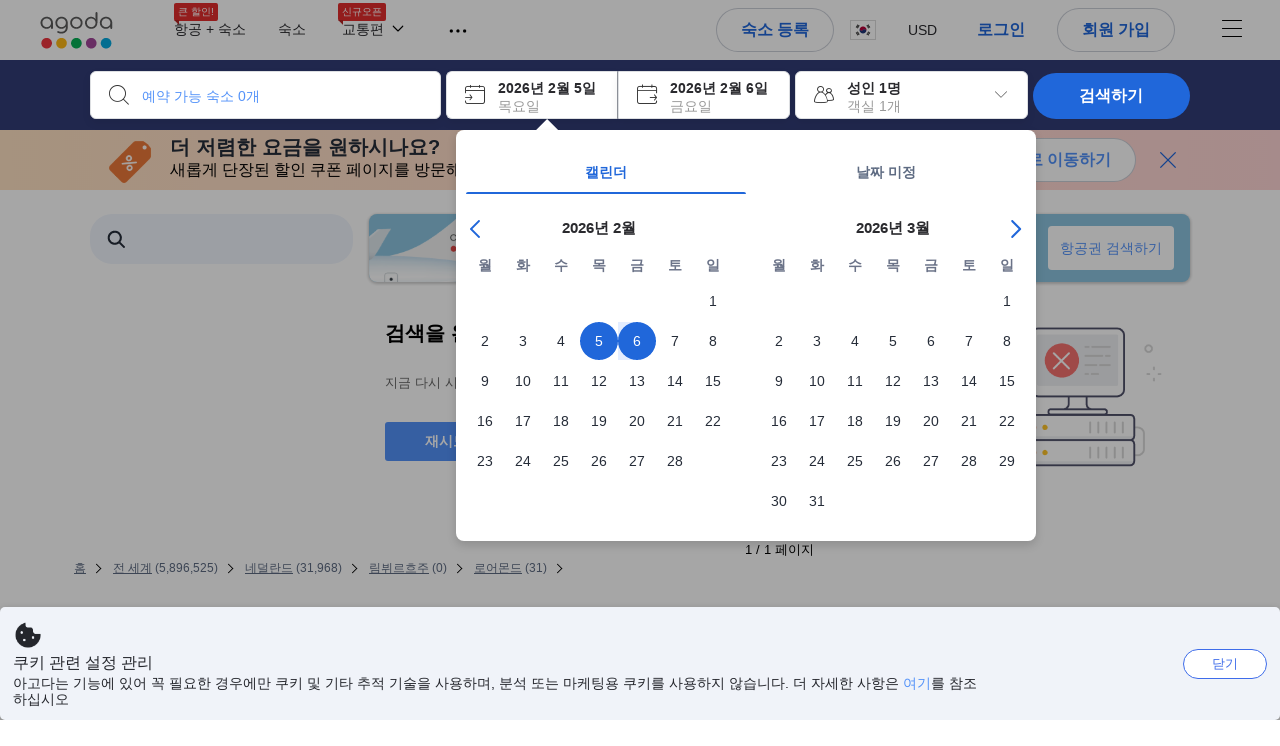

--- FILE ---
content_type: text/html; charset=utf-8
request_url: https://www.agoda.com/ko-kr/search?pcs=1&cid=1915030&hl=ko&selectedproperty=1469739&city=386&pslc=1
body_size: 110914
content:

<!DOCTYPE html>
<html lang="ko" kite-lang="ko" class="chrome no-js" dir="ltr">
<head>
    <meta charset="utf-8" />
        <meta name="viewport" content="width=device-width, initial-scale=1.0" />
    
        <meta name="referrer" content="origin-when-cross-origin" />
    
    <title></title>
    <link rel="icon" href="/favicon.ico" />

<script type="text/javascript" id="messagingClientLite">
!function(t,e){if("object"==typeof exports&&"object"==typeof module)module.exports=e();else if("function"==typeof define&&define.amd)define([],e);else{var n=e();for(var r in n)("object"==typeof exports?exports:t)[r]=n[r]}}("undefined"!=typeof self?self:this,(function(){return function(t){var e={};function n(r){if(e[r])return e[r].exports;var i=e[r]={i:r,l:!1,exports:{}};return t[r].call(i.exports,i,i.exports,n),i.l=!0,i.exports}return n.m=t,n.c=e,n.d=function(t,e,r){n.o(t,e)||Object.defineProperty(t,e,{enumerable:!0,get:r})},n.r=function(t){"undefined"!=typeof Symbol&&Symbol.toStringTag&&Object.defineProperty(t,Symbol.toStringTag,{value:"Module"}),Object.defineProperty(t,"__esModule",{value:!0})},n.t=function(t,e){if(1&e&&(t=n(t)),8&e)return t;if(4&e&&"object"==typeof t&&t&&t.__esModule)return t;var r=Object.create(null);if(n.r(r),Object.defineProperty(r,"default",{enumerable:!0,value:t}),2&e&&"string"!=typeof t)for(var i in t)n.d(r,i,function(e){return t[e]}.bind(null,i));return r},n.n=function(t){var e=t&&t.__esModule?function(){return t.default}:function(){return t};return n.d(e,"a",e),e},n.o=function(t,e){return Object.prototype.hasOwnProperty.call(t,e)},n.p="",n(n.s=232)}({0:function(t,e,n){"use strict";n.d(e,"c",(function(){return i})),n.d(e,"a",(function(){return o})),n.d(e,"b",(function(){return u})),n.d(e,"d",(function(){return s})),n.d(e,"g",(function(){return a})),n.d(e,"e",(function(){return c})),n.d(e,"f",(function(){return f}));var r=function(t,e){return(r=Object.setPrototypeOf||{__proto__:[]}instanceof Array&&function(t,e){t.__proto__=e}||function(t,e){for(var n in e)Object.prototype.hasOwnProperty.call(e,n)&&(t[n]=e[n])})(t,e)};function i(t,e){if("function"!=typeof e&&null!==e)throw new TypeError("Class extends value "+String(e)+" is not a constructor or null");function n(){this.constructor=t}r(t,e),t.prototype=null===e?Object.create(e):(n.prototype=e.prototype,new n)}var o=function(){return(o=Object.assign||function(t){for(var e,n=1,r=arguments.length;n<r;n++)for(var i in e=arguments[n])Object.prototype.hasOwnProperty.call(e,i)&&(t[i]=e[i]);return t}).apply(this,arguments)};function u(t,e,n,r){return new(n||(n=Promise))((function(i,o){function u(t){try{a(r.next(t))}catch(t){o(t)}}function s(t){try{a(r.throw(t))}catch(t){o(t)}}function a(t){var e;t.done?i(t.value):(e=t.value,e instanceof n?e:new n((function(t){t(e)}))).then(u,s)}a((r=r.apply(t,e||[])).next())}))}function s(t,e){var n,r,i,o,u={label:0,sent:function(){if(1&i[0])throw i[1];return i[1]},trys:[],ops:[]};return o={next:s(0),throw:s(1),return:s(2)},"function"==typeof Symbol&&(o[Symbol.iterator]=function(){return this}),o;function s(s){return function(a){return function(s){if(n)throw new TypeError("Generator is already executing.");for(;o&&(o=0,s[0]&&(u=0)),u;)try{if(n=1,r&&(i=2&s[0]?r.return:s[0]?r.throw||((i=r.return)&&i.call(r),0):r.next)&&!(i=i.call(r,s[1])).done)return i;switch(r=0,i&&(s=[2&s[0],i.value]),s[0]){case 0:case 1:i=s;break;case 4:return u.label++,{value:s[1],done:!1};case 5:u.label++,r=s[1],s=[0];continue;case 7:s=u.ops.pop(),u.trys.pop();continue;default:if(!(i=u.trys,(i=i.length>0&&i[i.length-1])||6!==s[0]&&2!==s[0])){u=0;continue}if(3===s[0]&&(!i||s[1]>i[0]&&s[1]<i[3])){u.label=s[1];break}if(6===s[0]&&u.label<i[1]){u.label=i[1],i=s;break}if(i&&u.label<i[2]){u.label=i[2],u.ops.push(s);break}i[2]&&u.ops.pop(),u.trys.pop();continue}s=e.call(t,u)}catch(t){s=[6,t],r=0}finally{n=i=0}if(5&s[0])throw s[1];return{value:s[0]?s[1]:void 0,done:!0}}([s,a])}}}Object.create;function a(t){var e="function"==typeof Symbol&&Symbol.iterator,n=e&&t[e],r=0;if(n)return n.call(t);if(t&&"number"==typeof t.length)return{next:function(){return t&&r>=t.length&&(t=void 0),{value:t&&t[r++],done:!t}}};throw new TypeError(e?"Object is not iterable.":"Symbol.iterator is not defined.")}function c(t,e){var n="function"==typeof Symbol&&t[Symbol.iterator];if(!n)return t;var r,i,o=n.call(t),u=[];try{for(;(void 0===e||e-- >0)&&!(r=o.next()).done;)u.push(r.value)}catch(t){i={error:t}}finally{try{r&&!r.done&&(n=o.return)&&n.call(o)}finally{if(i)throw i.error}}return u}function f(t,e,n){if(n||2===arguments.length)for(var r,i=0,o=e.length;i<o;i++)!r&&i in e||(r||(r=Array.prototype.slice.call(e,0,i)),r[i]=e[i]);return t.concat(r||Array.prototype.slice.call(e))}Object.create},1:function(t,e,n){"use strict";(function(t){n.d(e,"a",(function(){return r}));var r=function(){function e(){}return e.current=function(){var e="undefined"!=typeof window?window:"undefined"!=typeof self?self:void 0!==t?t:null;if(!e)throw new Error("Unsupported environment.");return e},e}()}).call(this,n(30))},13:function(t,e,n){"use strict";n.d(e,"a",(function(){return i})),n.d(e,"b",(function(){return r}));var r,i={measurement:0,default:1,log:2};!function(t){t[t.measurement=0]="measurement",t[t.generic=1]="generic",t[t.log=2]="log"}(r||(r={}))},17:function(t,e,n){"use strict";function r(t,e,n){for(var r=n.length,i=0;i<r;i++){var o=n[i];if(o)for(var u in o)o.hasOwnProperty(u)&&t(u,o[u])}}n.d(e,"a",(function(){return r}))},18:function(t,e,n){"use strict";n.d(e,"b",(function(){return i})),n.d(e,"a",(function(){return u}));var r=n(13);function i(t){var e=r.a[t];return e=void 0===e?r.a.default:e}var o={trace:0,debug:1,info:2,warn:3,error:4,fatal:5};function u(t,e){if("measurement"===t){var n=e.name;return delete e.name,n}if("log"===t){var r=o[e.level];return r="number"==typeof r?r:2,delete e.level,r.toString()}return t}},232:function(t,e,n){"use strict";n.r(e),n.d(e,"MessagingClient",(function(){return a}));var r=n(1),i=n(73),o=n(28),u=function(){function t(){this.buffer={items:[]},this.contextData={}}return t.prototype.send=function(e){var n=this.buffer.items,r=t.MaxBufferSize-n.length;r>0&&(e instanceof Array?(r<e.length&&(e=e.slice(0,r)),this.buffer.items=e.concat(n)):this.buffer.items.push(e))},t.prototype.dispose=function(t){this.buffer.items.length=0,t&&t()},t.prototype.environment=function(t){},t.prototype.context=function(t){var e=this.contextData;e.sessionId=t.sessionId||e.sessionId,e.userId=t.userId||e.userId},t.MaxBufferSize=15e3,t}(),s=n(36),a=function(){function t(t){this._test=t}return t.create=function(e){return t.instantiate(e)},t.instantiate=function(e){return(new t).instantiate(e)},t.environment=function(e){return new t(e)},t.prototype.instantiate=function(t){var e,n,r=o.a.get();if(r.environment=r.environment||t,r.test=r.test||this._test,r.messagingClient)return r.messagingClient;var a=new u,c=new s.a(a,new i.a,null!==(n=null===(e=r.environment)||void 0===e?void 0:e.apiKey)&&void 0!==n?n:"");return r.buffer=a.buffer,r.context=a.contextData,r.messagingClient=c,c},t}();r.a.current().MessagingClient=a,a.instantiate()},28:function(t,e,n){"use strict";n.d(e,"a",(function(){return o}));var r=n(1),i="MessagingClient-LiteData",o=function(){function t(){}return t.get=function(){var t=r.a.current();return t[i]||(t[i]={})},t.clear=function(){delete r.a.current()[i]},t}()},30:function(t,e){var n;n=function(){return this}();try{n=n||new Function("return this")()}catch(t){"object"==typeof window&&(n=window)}t.exports=n},35:function(t,e,n){"use strict";n.d(e,"a",(function(){return r}));var r=function(){function t(){}return t.current=function(){return window&&window.__MCJS_EXTENSION_DATA__||{}},t}()},36:function(t,e,n){"use strict";n.d(e,"a",(function(){return y}));var r=n(0),i=function(t){function e(){var n=t.call(this,"Bridge not exist")||this;return Object.setPrototypeOf(n,e.prototype),n}return Object(r.c)(e,t),e}(Error),o=function(t){function e(n){var r=t.call(this,"Unsupported bridge version: ".concat(n))||this;return Object.setPrototypeOf(r,e.prototype),r}return Object(r.c)(e,t),e}(Error),u=function(t){function e(){var n=t.call(this,"Operation Timeout error")||this;return Object.setPrototypeOf(n,e.prototype),n}return Object(r.c)(e,t),e}(Error),s=function(t){function e(n){var r,i,o=this;return(o=t.call(this,(null===(r=n.error)||void 0===r?void 0:r.message)||"Unknown error")||this).code=(null===(i=n.error)||void 0===i?void 0:i.code)||"UNKNOWN",Object.setPrototypeOf(o,e.prototype),o}return Object(r.c)(e,t),e}(Error);function a(t,e){return Object(r.b)(this,void 0,void 0,(function(){var n,i,o;return Object(r.d)(this,(function(r){switch(r.label){case 0:if((n=e.signal).aborted)throw new Error("Operation canceled");i=new AbortController,n.addEventListener("abort",(function(){}),{once:!0,signal:i.signal}),r.label=1;case 1:return r.trys.push([1,,3,4]),[4,t()];case 2:if(o=r.sent(),n.aborted)throw new Error("Operation canceled");return[3,4];case 3:return i.abort(),[7];case 4:return[2,o]}}))}))}function c(t,e){return Object(r.b)(this,void 0,void 0,(function(){function n(){return Object(r.b)(this,void 0,void 0,(function(){return Object(r.d)(this,(function(e){switch(e.label){case 0:return e.trys.push([0,,2,3]),[4,a(t,{signal:o.signal})];case 1:return[2,e.sent()];case 2:return i.abort(),[7];case 3:return[2]}}))}))}var i,o,s,c=this;return Object(r.d)(this,(function(t){switch(t.label){case 0:return i=new AbortController,o=new AbortController,s=function(){return Object(r.b)(c,void 0,void 0,(function(){return Object(r.d)(this,(function(t){return[2,new Promise((function(t,n){var r=setTimeout((function(){i.signal.aborted?t(void 0):(o.abort(),n(new u)),clearTimeout(r)}),e.timeout)}))]}))}))},[4,Promise.race([s(),n()])];case 1:return[2,t.sent()]}}))}))}function f(t){return Object(r.b)(this,void 0,void 0,(function(){return Object(r.d)(this,(function(e){return[2,new Promise((function(e,n){setTimeout((function(){try{var r=t();e(r)}catch(t){n(t)}}),0)}))]}))}))}var l,d=function(){function t(t){this.bridge=t}return t.prototype.postMessage=function(t){return Object(r.b)(this,void 0,void 0,(function(){var e,n,i=this;return Object(r.d)(this,(function(o){switch(o.label){case 0:return[4,c((function(){return Object(r.b)(i,void 0,void 0,(function(){var e=this;return Object(r.d)(this,(function(n){return[2,f((function(){return e.bridge.postMessage(JSON.stringify(t))}))]}))}))}),{timeout:5e3})];case 1:if(e=o.sent(),"error"===(n=JSON.parse(e)).status)throw new s(n);return[2,n]}}))}))},t}(),b=function(){function t(t){this.bridge=t}return t.prototype.postMessage=function(t){return Object(r.b)(this,void 0,void 0,(function(){var e,n=this;return Object(r.d)(this,(function(i){switch(i.label){case 0:return[4,c((function(){return Object(r.b)(n,void 0,void 0,(function(){return Object(r.d)(this,(function(e){return[2,this.bridge.nativePromise("mcjsBridge","postMessage",t)]}))}))}),{timeout:5e3})];case 1:if("error"===(e=i.sent()).status)throw new s(e);return[2,e]}}))}))},t}(),v=function(){function t(t){this.bridge=t}return t.prototype.postMessage=function(t){return Object(r.b)(this,void 0,void 0,(function(){var e,n=this;return Object(r.d)(this,(function(r){switch(r.label){case 0:return[4,c((function(){return n.bridge.postMessage(t)}),{timeout:5e3})];case 1:if("error"===(e=r.sent()).status)throw new s(e);return[2,e]}}))}))},t}();function p(t){var e,n,i,u,a,p,h,m,g,y;return Object(r.b)(this,void 0,void 0,(function(){var w,O,j,_,x,S,M=this;return Object(r.d)(this,(function(E){switch(E.label){case 0:return l?[2,l]:(null===(e=null==t?void 0:t.Capacitor)||void 0===e?void 0:e.isNativePlatform())&&(null===(n=null==t?void 0:t.Capacitor)||void 0===n?void 0:n.isPluginAvailable("mcjsBridge"))?(w=t.Capacitor,[4,c((function(){return w.nativePromise("mcjsBridge","postMessage",{type:"get-bridge-version"})}),{timeout:5e3})]):[3,2];case 1:if("success"!==(S=E.sent()).status)throw new s(S);switch(null===(i=S.data)||void 0===i?void 0:i.version){case 1:return[2,l=new b(t.Capacitor)];default:throw new o(null===(u=S.data)||void 0===u?void 0:u.version)}return[3,7];case 2:return(null===(p=null===(a=null==t?void 0:t.webkit)||void 0===a?void 0:a.messageHandlers)||void 0===p?void 0:p.mcjsBridge)?(O=t.webkit.messageHandlers.mcjsBridge,[4,c((function(){return O.postMessage({type:"get-bridge-version"})}),{timeout:5e3})]):[3,4];case 3:if("success"!==(S=E.sent()).status)throw new s(S);switch(null===(h=S.data)||void 0===h?void 0:h.version){case 1:return[2,l=new v(t.webkit.messageHandlers.mcjsBridge)];default:throw new o(null===(m=S.data)||void 0===m?void 0:m.version)}return[3,7];case 4:return(null==t?void 0:t.mcjsBridge)?(j=t.mcjsBridge,_=function(){return j.postMessage(JSON.stringify({type:"get-bridge-version"}))},[4,c((function(){return Object(r.b)(M,void 0,void 0,(function(){return Object(r.d)(this,(function(t){return[2,f((function(){return _()}))]}))}))}),{timeout:5e3})]):[3,6];case 5:if(x=E.sent(),"success"!==(S=JSON.parse(x)).status)throw new s(S);switch(null===(g=S.data)||void 0===g?void 0:g.version){case 1:return[2,l=new d(t.mcjsBridge)];default:throw new o(null===(y=S.data)||void 0===y?void 0:y.version)}return[3,7];case 6:return[2,void 0];case 7:return[2]}}))}))}var h=n(35),m=n(44),g=n(18),y=function(){function t(t,e,n){this.sender=t,this._time=e,this._apiKey=n,window.addEventListener("message",this.onMessageReceivedFromMimir.bind(this))}return t.prototype.onMessageReceivedFromMimir=function(t){var e,n;if("analytics-extension"===(null===(e=null==t?void 0:t.data)||void 0===e?void 0:e.id))switch(null===(n=t.data)||void 0===n?void 0:n.name){case"enable-debug-mode":this.debug(!0);break;case"disable-debug-mode":this.debug(!1)}},t.prototype.create=function(t,e,n){var r=Number(null==n?void 0:n.timestamp);("number"!=typeof r||isNaN(r)||r<1e5)&&(r=this._time.now());var i={_meta:{timestamp:r,type:t}};return e&&Object(m.a)(i,e),i},t.prototype.send=function(t,e){var n,i;return Object(r.b)(this,void 0,void 0,(function(){var o;return Object(r.d)(this,(function(r){switch(r.label){case 0:if(!t||!t._meta)throw new Error("Message or message type is undefined");t=JSON.parse(JSON.stringify(t)),null!==(n=(i=t._meta).timestamp)&&void 0!==n||(i.timestamp=this._time.now()),t._meta.tabId=h.a.current().tabId,r.label=1;case 1:return r.trys.push([1,3,,4]),[4,this.bridgeToNative(t)];case 2:return r.sent(),[3,4];case 3:return o=r.sent(),this.addBridgeFallbackReason(t,o),this.sender.send(t,e),[3,4];case 4:return[2]}}))}))},t.prototype.bridgeToNative=function(t){return Object(r.b)(this,void 0,void 0,(function(){var e,n,o,u;return Object(r.d)(this,(function(s){switch(s.label){case 0:return[4,p(window)];case 1:if(!(e=s.sent()))throw new i;return delete(n=Object(r.a)({},t))._meta,o=Object(g.a)(t._meta.type,t),u=Object(g.b)(t._meta.type),[4,e.postMessage({type:"send-message",data:{timestamp:t._meta.timestamp||0,messageName:o,partitionKey:"",messageType:u,payload:JSON.stringify(n),apiKey:this._apiKey}})];case 2:return s.sent(),[2]}}))}))},t.prototype.addBridgeFallbackReason=function(t,e){e instanceof i?t._meta.webview_bridge_fallback_reason="BRIDGE_NOT_EXIST":e instanceof o?t._meta.webview_bridge_fallback_reason="UNSUPPORTED_BRIDGE_VERSION":e instanceof u?t._meta.webview_bridge_fallback_reason="BRIDGE_TIMEOUT_ERROR":e instanceof s?t._meta.webview_bridge_fallback_reason=e.code:e instanceof Error?t._meta.webview_bridge_fallback_reason=e.message:t._meta.webview_bridge_fallback_reason="UNKNOWN_ERROR"},t.prototype.debug=function(t,e){this.sender.environment({debug:t,logs:e})},t.prototype.context=function(t){this.sender.context(t)},t}()},44:function(t,e,n){"use strict";n.d(e,"a",(function(){return i}));var r=n(17);function i(t){for(var e=[],n=1;n<arguments.length;n++)e[n-1]=arguments[n];return t||(t={}),Object(r.a)((function(e,n){void 0===t[e]&&(t[e]=n)}),t,e),t}},73:function(t,e,n){"use strict";n.d(e,"a",(function(){return r}));var r=function(){function t(){}return t.prototype.now=function(){return+new Date},t}()}})}));
</script><script type="text/javascript">
const messagingClient = MessagingClient.instantiate();

function loadErrorHandler(err) {
    const src = err.path[0].src;
    const href = err.path[0].href;
    var message = ["could not load", src ? src : href].join(" ");
    try {
        const log = messagingClient.create('log', { logLevel: 'error', message: message, applicationName: 'cronos', loggerName: 'Fe.Cronos.Logger' });
        messagingClient.send(log);
    }
    catch (exception) {
    }
}
</script>    



<style type="text/css" data-selenium="critical-css">
    @-webkit-keyframes unripple{to{transform:scale(5)}}@-webkit-keyframes wave-300{0%{transform:translateX(-300px)}50%{transform:translateX(0)}to{transform:translateX(300px)}}@-webkit-keyframes wave-265{0%{transform:translateX(-265px)}50%{transform:translateX(0)}to{transform:translateX(265px)}}@-webkit-keyframes wave-180{0%{transform:translateX(-180px)}50%{transform:translateX(0)}to{transform:translateX(180px)}}@-webkit-keyframes wave-125{0%{transform:translateX(-125px)}50%{transform:translateX(0)}to{transform:translateX(125px)}}@-webkit-keyframes supplier-1-slide-in{0%{opacity:0;transform:translateX(24px)}12%,99%{opacity:1;transform:translateX(0)}to{opacity:0}}@-webkit-keyframes supplier-2-slide-in{0%,12%{opacity:0;transform:translateX(24px)}24%,99%{opacity:1;transform:translateX(0)}to{opacity:0}}@-webkit-keyframes supplier-3-slide-in{0%,24%{opacity:0;transform:translateX(24px)}36%,99%{opacity:1;transform:translateX(0)}to{opacity:0}}@-webkit-keyframes supplier-4-slide-in{0%,36%{opacity:0;transform:translateX(24px)}48%,99%{opacity:1;transform:translateX(0)}to{opacity:0}}@-webkit-keyframes supplier-5-slide-in{0%,48%{opacity:0;transform:translateX(24px)}60%,99%{opacity:1;transform:translateX(0)}to{opacity:0}}@-webkit-keyframes supplier-6-slide-in{0%,60%{opacity:0;transform:translateX(24px)}72%,99%{opacity:1;transform:translateX(0)}to{opacity:0}}@-webkit-keyframes prev{0%{transform:translate3d(0,0,0)}to{transform:translate3d(0,-3px,0)}}@-webkit-keyframes active{0%{transform:translate3d(0,3px,0)}to{transform:translate3d(0,0,0)}}@-webkit-keyframes pin-red-drop{0%{bottom:200%}66%{bottom:50%;transform:scale(.8) rotate(10deg)}to{bottom:57%;transform:scale(1) rotate(10deg)}}@-webkit-keyframes pin-blue-drop-1{0%{bottom:200%}66%{bottom:41%;transform:scaleY(.8)}to{bottom:48%;transform:scale(1)}}@-webkit-keyframes pin-blue-drop-2{0%{bottom:200%}66%{bottom:52%;transform:scaleY(.8)}to{bottom:59%;transform:scale(1)}}@-webkit-keyframes pin-blue-drop-3{0%{bottom:200%}66%{bottom:37%;transform:scaleY(.8)}to{bottom:44%;transform:scale(1)}}@-webkit-keyframes pin-blue-drop-4{0%{bottom:200%}66%{bottom:52%;transform:scaleY(.8)}to{bottom:59%;transform:scale(1)}}*{box-sizing:border-box}figure,header,nav{display:block}img{border:0;vertical-align:middle}hr{box-sizing:content-box;height:0;border-image:initial;border-left:0;border-right:0;border-top:1px solid #eee}button,input{font:inherit;margin:0}button{overflow:visible;text-transform:none;-webkit-appearance:button}html{font-size:62.5%;text-size-adjust:100%;-webkit-font-smoothing:antialiased;-webkit-tap-highlight-color:transparent}
body{overflow-y:scroll}    body,dd{line-height:1.42857}button,input{font-family:inherit}a{color:#0283df;cursor:pointer;text-decoration:none}body,figure{margin:0}h4{line-height:1.1}p{margin:0 0 9px}ol,ul{margin-top:0;list-style:none;outline:0;padding:0}ol{margin-bottom:9px;list-style-type:none}dd{margin-left:0}ol ol,ol ul{margin-bottom:0}ol>li{border-bottom:none}[hidden]{display:none}.btn,.form-control{background-image:none}.form-control{height:40px;font-size:14px;background-color:#fff;padding:6px 12px;line-height:1.42857}.btn{margin-bottom:0;text-align:center;vertical-align:middle;touch-action:manipulation;cursor:pointer;white-space:nowrap;user-select:none;display:inline-block;line-height:1.4;font-weight:700;border-radius:3px;outline:0;border:0}.btn-primary{color:#fff;background-color:#0283df}.media-object{display:block}.modal{display:none}.pull-right{float:right}.hide{display:none}.flag{background-image:url(https://cdn6.agoda.net/images/desktop/bg-sprite-flags.png);background-repeat-x:no-repeat;background-repeat-y:no-repeat;display:inline-block;line-height:0;font-size:0;speak:none}.flag-18{width:24px;height:18px;vertical-align:text-top}.flag-18-us{background-position-x:-240px;background-position-y:-460px}.ficon-12{font-size:12px}.ficon-14{font-size:14px}.ficon-20{font-size:20px}.ficon{font-family:icons;vertical-align:middle;line-height:1;font-style:normal;speak:none;text-transform:none;-webkit-font-smoothing:antialiased;margin-bottom:3px;font-weight:400;display:inline-block;text-decoration:inherit}.oneline-searchbox-container{background-color:#515b62}.hotel-item-box{display:block;width:100%;height:100%;position:relative}.hotel-info{width:100%}.room-rate{text-align:right}.hotel-price-container{width:100%}.ssr-search-result-item{position:relative;display:block;min-height:220px;color:#000;padding:10px 5px}.filter-items{position:relative;padding-bottom:20px;overflow:hidden}.filter-menu{color:#333;cursor:text;font-size:1.4rem;font-weight:700;padding:18px 10px 7px 0}.filter-item-react{font-size:1.2rem;cursor:pointer;color:#5a5b5b;padding-top:4px;padding-bottom:3px;margin-top:1px;overflow:hidden}.filter-item-info{position:relative;padding-left:26px;line-height:1.8;cursor:pointer}.showMapBtns{top:0;right:0;color:#0283df;font-weight:700;text-align:center;display:block;white-space:nowrap;font-size:1.4rem}.map-legend-position-container{display:none}.container-agoda{margin-right:auto;margin-left:auto;padding-left:20px;padding-right:20px;clear:both}.navbar-menu{list-style-type:none;float:right;height:60px}.navbar-menu-item{display:block}.ssr-breadcrum{margin-left:0;margin-right:0}@media screen and (max-width:1100px){.ssr-container{width:100%;min-width:0}}.loading-panel{display:block}.container-agoda{width:980px}@media screen and (min-width:1175px){.container-agoda{width:1140px}}.form-control{color:#666;text-align:left}.language-menu-item,.main-header{position:relative}.main-header{height:60px;color:#666}.navbar-menu{display:block;text-align:center;line-height:normal;position:relative;margin:0;padding:0}.menu-saparator-right{position:relative;margin-right:21px}.l-col-3{width:25%}.l-col-4{width:33.3333%}.l-col-8{width:66.6667%}.l-col-9{width:75%}.l-col-12{width:100%}.ReviewScore{position:relative;text-align:center;vertical-align:middle}.SearchBoxTextDescription{color:#333;font-size:14px;padding:5px 0}.SearchBoxTextDescription__desc,.SearchBoxTextDescription__title{text-overflow:ellipsis}.SearchBoxTextDescription__title{white-space:nowrap;font-weight:600;overflow:hidden}.SearchBoxTextDescription__desc{line-height:1.25;color:#999}.SearchBoxTextDescription__child{position:absolute}.IconBox{display:inline-block;vertical-align:top;position:relative;background-color:#fff;cursor:pointer;box-shadow:rgba(0,0,0,.07) 0 4px 10px 0;margin:0 5px 0 0}.IconBox__child{display:inline-block;width:calc(100% - 60px)}.IconBox__icon{display:inline-block;vertical-align:middle;margin-bottom:0;padding:13px}.IconBox__wrapper{position:relative}.IconBox--checkIn{margin-right:0}.Searchbox{width:100%}.Searchbox__searchButton{position:relative;width:130px;background-color:#488bf8;font-size:14px;color:#fff;text-transform:uppercase;box-shadow:rgba(0,0,0,.2) 0 4px 10px 3px;cursor:pointer;border:0;border-radius:3px;overflow:hidden;padding:10px 0}@media screen and (max-width:1100px){.Searchbox__searchButton{width:100px;padding:10px 0}}.Searchbox__searchButton__text{font-weight:400}.Searchbox__searchButton--active{z-index:0}.Searchbox__searchButton--active>*,.Searchbox__wrapper,.rc-slider{position:relative}.rc-slider{height:14px;touch-action:none;border-radius:6px;padding:5px 0}.rc-slider,.rc-slider *{box-sizing:border-box;-webkit-tap-highlight-color:transparent}.rc-slider-rail,.rc-slider-track{position:absolute;border-radius:6px}.rc-slider-rail{width:100%;background-color:#e9e9e9}.rc-slider-track{left:0}.rc-slider-handle{position:absolute;margin-left:-7px;margin-top:-5px;cursor:-webkit-grab;background-color:#fff;touch-action:pan-x;border-radius:50%}.rc-slider-step{position:absolute;width:100%;height:4px;background:0 0}.rc-slider{margin-left:7px;width:92%}.rc-slider-handle{width:20px;height:20px;border:1px solid #53b7ff}.rc-slider-track{background-color:#0283df}.rc-slider-rail,.rc-slider-track{height:2.5px;top:8px}.rc-slider-dot{display:none}.range-slider-label{display:inline-block}.histogram-bar{display:inline-block;background-color:#e0ecff}.filter-box{position:relative}.filteritem-prefix{font-weight:700;margin-right:10px;color:#333}.SearchBoxContainer{position:relative;margin:0 auto}@media screen and (max-width:1100px){.SearchBoxContainer{width:940px}}.FlightsFrameContainer--hidden,.filter-item-info input{display:none}.SearchBoxContainer--compact{min-height:70px}.oneline-searchbox{display:block;position:relative;font-size:0}.availability-message__text p,.oneline-searchbox-container{margin-bottom:0}.property-info-container{min-height:70px}.hotel-review-container{top:0}.discount-ribbon{position:relative;color:#fff;float:right;text-align:center;line-height:1;right:-2px;font-weight:700;border-radius:2px;margin:0;padding:5px 16px}.ssr-search-result-item{padding-top:7px;padding-bottom:7px}.bg-red{background-color:#ee595d}.star-orange{color:#ffa726}.info-icon{cursor:pointer;margin-bottom:0}.staticMapPanel{position:relative;width:100%;height:100%;min-height:80px;border-radius:3px;padding:0}.captionOverImage{position:absolute;display:block;bottom:10%;left:0;right:0;font-size:1.6rem;font-weight:700;color:#3c3c3c;text-transform:uppercase}.staticMapPanel{transition:box-shadow,.2s,ease-in-out}.ssr-placeholder{position:fixed;left:0;right:0;bottom:0;z-index:200;background:#fff;transition:opacity .3s ease-in-out}.ssr-placeholder-transparent{background:rgba(0,0,0,0);}.top-filter-placeholder{margin-left:-1px;margin-right:-1px;height:133px;position:relative;font-size:0;border:1px solid #dcdbdc}.top-filter-placeholder__cell{box-sizing:border-box;width:25%;height:100%;display:inline-block;vertical-align:top;padding:10px 15px 8px;border-left:1px solid #dcdbdc}.map-placeholder__higher{width:100%;height:105px;background-color:#e9ebee}.map-placeholder{width:100%;height:105px;background-color:#e9ebee}.placeholder-title-header{width:103px;height:12px;background-color:#e9ebee;margin-bottom:12px}.placeholder-title-header--sidebar{margin-bottom:22px}.list-filter-placeholder__checkbox{width:16px;height:16px;background-color:#fff;display:inline-block;vertical-align:top;border:1px solid #e8e8e8;border-radius:2px}.list-filter-placeholder__title{width:64px;height:12px;background-color:#e9ebee;display:inline-block;vertical-align:top;margin-left:8px;margin-top:2px}.list-filter-placeholder__row{margin-bottom:7px}.list-filter-placeholder--sidebar{border-bottom:1px solid #e8e8e8;padding:20px 0 17px}.histogram-placeholder{height:50px;margin-top:40px;border-bottom:2px solid #4d8ef8}.histogram-placeholder__bar{width:4%;background-color:#e0ecff;display:inline-block;vertical-align:bottom}.text-filter-placeholder{margin-top:-3px;height:40px;width:240px;border:1px solid #e8e8e8}@media (max-width:1024px){.text-filter-placeholder{width:200px}}.property-list-placeholder{margin-top:24px}.property-list-placeholder__item{margin-bottom:15px;display:inline-block;width:100%;height:100%;clear:both;border:1px solid #ddd}.box{position:relative;background:#e9ebee;overflow:hidden}.box__full{width:100%;height:229px}.box__fixed{height:15px;margin:0 0 13px}.box__fixed--300{width:300px}.box__fixed--180{width:180px}.box__fixed--125{width:125px}.placeholder-text__title{font-weight:600;color:#737373}.placeholder__animation-container{display:block;margin-top:10px}.placeholder__animation-container--supplier{width:100%}.placeholder__animation__supplier{margin-right:24px;display:inline-block;opacity:0}.placeholder__animation__supplier_agoda{max-width:75px}.orange-yellow{color:#f99e00}.cor-container-display{color:#646464;font-weight:700}.dropdown-wrapper{cursor:pointer}.sort-bar{width:100%;height:50px;display:table;margin-bottom:10px;background-color:#fff;border:1px solid #ddd}.sort-bar__toggle-label{line-height:12px}.sort-bar__description-wrapper{opacity:0}.sort-bar__toggle-description{position:absolute;top:0;left:0;display:block;text-transform:none;font-size:10px;line-height:10px;opacity:0;color:#777;transition:opacity .15s linear}.sort-bar__toggle-description--selected{opacity:1;color:#fff;background-color:#5392f9;transition:opacity .15s linear .15s}.sort-bar__divider{display:block;margin-top:0;height:50px;border-right:1px solid #ddd}.availability-message{width:100%;margin-bottom:15px;display:block;background-color:#fff3e0;position:relative;padding:10px 10px 10px 34px}.availability-message__text{display:inline-block;word-wrap:normal;float:none;width:calc(100% - 150px);vertical-align:middle;padding:0}.availability-message__gauge{vertical-align:middle;display:inline-block;padding:0 25px}.half-gauge{position:relative;width:100px;height:50px;overflow:hidden}.half-gauge-container{position:relative;width:100px;margin:auto}.half-gauge__label{display:block;position:absolute;top:auto;bottom:0;width:100%;font-size:20px;line-height:15px;color:#f99e00;text-align:center;z-index:1}.half-gauge__range{width:100px;height:50px;display:block;z-index:1;background-color:#ccc;border-radius:100px 100px 0 0}.half-gauge__level{position:absolute;z-index:0;width:100px;height:50px;background-color:#f99e00;transform-origin:center top 0;will-change:transform;border-radius:0 0 100px 100px}.filter-menu{overflow:hidden}.list-filter__dots-wrapper{position:absolute;bottom:0;left:1px;right:1px;height:28px;text-align:center;background:#fff;transition:all .15s linear}.list-filter__dots{margin:auto}.list-filter__dot{vertical-align:middle;width:4px;height:4px;background-color:#999;display:inline-block;cursor:pointer;border-radius:50%;margin:0 1px}.filter-list ul,.list-filter__items{list-style-type:none;margin:0;padding:3px}.property-name-text-editor{border-radius:0}.filters-list{position:relative}.filters-wrapper--horizontal{height:133px;z-index:110;position:relative}.filters-container{margin-bottom:30px}.filters-container--horizontal{margin-top:-1px;position:absolute;right:-1px;left:-1px}.filter-box{margin-bottom:2px;border-bottom:none;border-top:1px solid #e8e8e8}.filter-box--horizontal{display:inline-block;vertical-align:top;margin-bottom:-1px;margin-right:-1px;max-height:133px;min-height:133px;width:calc(25% + 1px);background:#fff;border-bottom:1px solid #dcdbdc;border-image:initial;border-left:1px solid #dcdbdc;border-right:1px solid #dcdbdc;overflow:hidden;padding:0 15px 8px;border-top:none}.sticky-filters{width:278px;top:85px;padding:0 12px 0 0}.sticky-filters__btn{font-size:14px;width:100%;text-align:center;max-width:none;white-space:normal;padding:10px}@media (max-width:1099px){.sticky-filters{width:238px}}.sticky-box{position:fixed}.pill-container{position:relative;height:19px;max-width:100%;padding-right:0;font-weight:700;font-size:1.1rem;display:inline-block;zoom:1;background-color:#fff;overflow:hidden;white-space:nowrap}.pill-item{display:inline-block;zoom:1;vertical-align:top;border-right:none;padding:0 5px;border-left:1px solid #eee}.pill-item--teaser{font-size:12px;line-height:19px;padding:0 8px 0 5px}.pill-item__icon{font-size:1.2rem;vertical-align:baseline}.pill-item__text{display:inline-block;text-overflow:ellipsis;vertical-align:top;overflow:hidden}.starAreaLine{line-height:100%;margin-bottom:8px}.ItemScroller{position:relative;overflow:hidden}.ItemScroller__item{position:absolute;opacity:0;visibility:hidden;transition:visibility 200ms,opacity 200ms}.ItemScroller__item--active{opacity:1;visibility:visible;animation:active 200ms}.ItemScroller__item--prev{animation:prev 200ms}.supplier-info-container{clear:both;padding-right:13px}.ReviewSection{padding-top:8px;text-align:right}.ReviewSection-item{display:inline-block;vertical-align:top;text-align:right;max-width:100px}.ReviewSection-scoreText{font-weight:600;font-size:12px;color:#333;word-wrap:break-word}.ReviewSection-count{font-weight:600;font-size:12px;color:#777}.ReviewSection-score{margin-left:5px}.property-card-content{border:1px solid #ddd;transition:box-shadow .2s ease-in-out}.ssr-search-result{clear:both}.animateMapWrapper,.form-group dd{position:relative}.static-map-pin-blue{position:absolute}.static-map-pin-red{position:absolute;bottom:57%;left:47%;transform:rotate(10deg)}.static-map-paper{width:100%;height:100%;border-radius:3px}.flatFilter-container{margin-bottom:10px}.flatFilter__label{color:#666;font-size:1.3rem;font-weight:700;display:inline-block;margin:0 2px 0 0}.flatFilter__list{display:inline-block;list-style-type:none;margin:0}.flatFilter__item{cursor:pointer;display:inline-block;font-size:1.2rem;font-weight:600;color:#666;border-right:1px solid #666;list-style:none;padding:0 10px;text-decoration:none}.flatFilter__item__preText{margin-left:7px;font-weight:700}.row::after,.row::before{content:" ";display:table}.row::after{clear:both}.navbar-header::after,.navbar-header::before{content:" ";display:table}.navbar-header::after{clear:both}.clearfix::after,.clearfix::before{content:" ";display:table}.clearfix::after{clear:both}header.navbar-agoda{margin:0 auto}.room-rate .price-container .price,.ssr-search-result-item h3{font-weight:700}.filter-list ul{margin:0 0 22px;padding:0}.filter-items ul,.sort-bar>a i{padding-left:0}.filter-menu i{font-size:1.2rem}.property-name input{display:inline;width:100%}.navbar-menu-item a,.oneline-searchbox>dl{position:relative;display:inline-block}.navbar-menu-item>a{display:block}@media (min-width:1100px){body .container-agoda{width:1100px;padding:0}}@media (max-width:1024px){body .container-agoda{width:940px;padding:0}}li.navbar-menu-item{float:left;width:auto;list-style:none;border:0}.menu-saparator-right::after{height:40px;top:10px;content:" ";position:absolute;z-index:1;border-right:1px solid #eee;right:-12px}.l-row::after,.l-row::before{content:" ";display:table}.l-row::after{clear:both}.ReviewScore i{position:inherit;color:#488bf8;font-weight:500;line-height:44px;margin-left:0}.ReviewScore span{position:absolute;color:#fff;right:0;left:0;font-weight:600;line-height:44px}.IconBox--checkOut::before{position:absolute;top:0;width:5px;height:100%;background:#fff}.IconBox--checkOut::after{position:absolute;top:10px;bottom:10px;border-right:1px solid #ccc}.Searchbox__searchButton--active::before{content:"";position:absolute;top:50%;left:50%;width:5%;padding-top:5%;transform:translate(-50%,-50%) scale(0);opacity:0;background:#84b5fe;border-radius:50%;transition:transform .3s ease-out,opacity .3s ease-out,-webkit-transform .3s ease-out}.range-slider-label span,.sort-bar>a{font-size:1.2rem;color:#5a5b5b;font-weight:600}.filteritem-prefix i{font-weight:400;font-size:1.3rem}.oneline-searchbox>dl{vertical-align:top;font-weight:400;padding:0}.box::after{content:" ";display:block;position:absolute;top:0;bottom:0;width:100%;height:100%;transform:translateX(0);background:#dddfe2}.box__full::after{animation:wave-265 1.5s ease-in-out infinite}.box__fixed--300::after{animation:wave-300 1.5s ease-in-out infinite}.box__fixed--180::after{animation:wave-180 1.5s ease-in-out infinite}.box__fixed--125::after{animation:wave-125 1.5s ease-in-out infinite}.sort-bar>a{position:relative;display:table-cell;vertical-align:middle;font-weight:700;text-align:left;color:#777;text-transform:uppercase;padding:0 10px}.sort-bar_col-5>a{width:18%}.sort-bar__toggle-link i{opacity:0;transition:opacity .15s linear}.availability-message__text span{color:#f99e00;font-weight:700}.half-gauge__range::after{position:absolute;top:6px;left:6px;z-index:1;width:88px;height:62px;content:"";background-color:#fff3e0;border-radius:100px 100px 0 0}.list-filter__dots-wrapper::before{content:"";display:inline-block;vertical-align:middle;height:100%}.urgency-messaging-container::after{content:"";display:table;clear:both}.ReviewSection-score i{font-size:54px}.ReviewSection-score span{font-size:20px;margin-left:2px}.ficon-aps-lock::before{content:"\f126"}.ficon-arrow-big-down::before{content:"\f128"}.ficon-book-now-pay-later::before{content:"\f14f"}.ficon-breakfast::before{content:"\f158"}.ficon-check-in::before{content:"\f183"}.ficon-check-out::before{content:"\f184"}.ficon-free-cancellation::before{content:"\f232"}.ficon-high-to-low::before{content:"\f258"}.ficon-human-large::before{content:"\f26a"}.ficon-icon-arrow-down::before{content:"\f26e"}.ficon-info-with-circle::before{content:"\f279"}.ficon-low-to-high::before{content:"\f2a7"}.ficon-metro-subway-station::before{content:"\f2c1"}.ficon-pay-at-the-place::before{content:"\f2ff"}.ficon-pin-star::before{content:"\f321"}.ficon-review-icon::before{content:"\f356"}.ficon-search-box::before{content:"\f370"}.ficon-star-1::before{content:"\f3d9"}.ficon-star-2::before{content:"\f3db"}.ficon-star-3::before{content:"\f3dd"}.ficon-star-35::before{content:"\f3de"}.ficon-star-4::before{content:"\f3df"}.ficon-star-5::before{content:"\f3e1"}.ficon-thin-arrow-down::before{content:"\f3f5"}.ficon-thin-arrow-left::before{content:"\f3f6"}.ficon-train-station::before{content:"\f416"}.ficon-travelers::before{content:"\f41d"}.navbar-menu-item a::before{right:37%}.navbar-menu-item a::after{right:38%}.navbar-menu-item>a::after,.navbar-menu-item>a::before{content:" ";display:table}.navbar-menu-item>a::after{clear:both}.sort-bar>a i{font-size:1rem;width:10px;height:10px;margin-right:3px;color:#777}.hotel-item-box .hotel-price-promo-container{position:absolute;right:0;height:100%;min-height:200px;background:#f8f8f9}.hotel-item-box>.media-box{position:absolute;left:0}.room-rate .price-container{zoom:1;padding-left:5px}.ssr-search-result-item .hotel-info{line-height:1.8}.ssr-search-result-item .hotel-name{line-height:1}.filter-item-info .checkbox-icon{width:16px;height:16px;text-align:center;line-height:1;position:absolute;top:3px;left:0;background:#fff;border:1px solid #e8e8e8;border-radius:2px}.CAPTCHA-CSS .captcha-error,.CAPTCHA-CSS .captcha-feedback-warning,.CAPTCHA-CSS .captcha-loading{display:none}.navbar-menu-item.sign-in-up{min-width:130px}.main-header .logo{float:left}.main-header .logo-with-header-links{margin:0 21px 0 0;padding:11px 10px 0 0}.navbar-header .header-links-container{display:inline-block;position:relative;margin:0}.SearchBoxTextDescription--searchText .SearchBoxTextDescription__desc{color:#488bf8}.filter-item-react .filter-item-info{display:block}.filter-item-react .filteritem-prefix{min-width:44px;text-align:left}.Searchbox--horizontal .IconBox--autocomplete{width:361px}@media screen and (max-width:1100px){.Searchbox--horizontal .IconBox--autocomplete{width:270px}}.Searchbox--horizontal .IconBox--occupancy{width:240px}@media screen and (max-width:1100px){.Searchbox--horizontal .IconBox--occupancy{width:200px}}.SearchBoxContainer--compact:not(.SearchBoxContainer--sticky){width:100%}.SearchBoxContainer--compact .IconBox--autocomplete,.SearchBoxContainer--compact .IconBox--checkIn,.SearchBoxContainer--compact .IconBox--checkOut,.SearchBoxContainer--compact .IconBox--occupancy{height:48px;padding:0 5px}.SearchBoxContainer--compact .IconBox--checkIn,.SearchBoxContainer--compact .IconBox--checkOut{width:177px}.SearchBoxContainer--compact .IconBox--checkIn,.oneline-searchbox-compact.oneline-searchbox .dates.dates.checkin{border-right:1px solid #999}.SearchBoxContainer--compact .SearchBoxTextDescription__child{top:14px}.SearchBoxContainer--compact .SearchBoxTextDescription--checkIn,.SearchBoxContainer--compact .SearchBoxTextDescription--checkOut{width:115px}.SearchBoxContainer--compact .Searchbox{max-height:70px;top:0;left:0;background-color:#20274d;animation:none;padding:11px 0}.SearchBoxContainer--compact .Searchbox__searchButton,.oneline-searchbox-compact.oneline-searchbox .actions button{height:48px}.SearchBoxContainer--compact .Searchbox__wrapper{width:1100px;margin:0 auto}@media screen and (max-width:1100px){.SearchBoxContainer--compact .Searchbox__wrapper{width:940px}}.oneline-searchbox .oneline-search-button{background-color:#488bf8;font-weight:700;position:relative;box-shadow:rgba(0,0,0,.2) 0 4px 10px 3px;overflow:hidden;padding:0}.oneline-searchbox .dates,.oneline-searchbox .occupancy,.oneline-searchbox .search{display:table;height:48px;background-color:#fff;font-size:13px;cursor:pointer;border:0}.oneline-searchbox .search{width:360px}@media screen and (max-width:1100px){.oneline-searchbox .search{width:270px}}.oneline-searchbox .occupancy{width:240px}@media screen and (max-width:1100px){.oneline-searchbox .occupancy{width:200px}}.property-info-container .hotel-name{zoom:1;font-size:1.6rem;display:inline;color:#3c3c3c;padding:0;text-decoration:none}.property-info-container .areacity-name{font-size:1.2rem;color:#0283df;font-weight:700}.property-info-container .star-rating{margin-right:3px}.hotel-review-container .property-review-container{text-align:right;padding-right:1px;color:#0283df}.hotel-review-container .review-score-container{font-size:1.6rem;font-weight:700}.hotel-review-container .review-item{padding:0 2px}.hotel-review-container .review-score-label{padding-right:3px;word-wrap:break-word;line-height:.8;display:inline;position:initial;top:initial;left:initial;width:initial;text-align:initial;color:inherit;font-size:inherit;font-weight:inherit}.hotel-price-promo-container .hotel-price-container{position:absolute;top:auto;bottom:10px;right:-4px;text-align:right}.hotel-price-promo-container .room-rate{clear:both;padding:5px 13px 0 5px}.LOGIN-CSS .facebook-login .link-account #link-account-ask-email-content.popup-login .respond-warning,.LOGIN-CSS .facebook-login .link-account #link-account-ask-name-content.popup-login .respond-warning,.hotel-price-promo-container .price-container,.hotel-price-promo-container .rpn-container{display:block}.hotel-price-promo-container .per-night-begins-with{font-size:1rem;color:#a0a0a0}#reviewscoreFilterList .filteritem-prefix,.hotel-list-container .ficon{margin-right:3px}.ssr-search-result .hotel-item-box{padding:0 180px 0 246px}.ssr-search-result-item .hotel-item-box{background-color:#f7f7f7;min-height:264px;transition:box-shadow .2s ease-in-out} .ssr-placeholder{top:60px}.top-filter-placeholder__cell:first-child{border-left:none}.list-filter-placeholder--sidebar .list-filter-placeholder__checkbox{margin:0}.list-filter-placeholder--sidebar .list-filter-placeholder__row{margin-left:3px;margin-bottom:11px}.box__fixed:first-child{margin-top:17px} .placeholder-text__title{font-size:18px}.placeholder__animation__supplier:nth-child(1){animation:supplier-1-slide-in 2s linear infinite}.placeholder__animation__supplier:nth-child(2){animation:supplier-2-slide-in 2s linear infinite}.placeholder__animation__supplier:nth-child(3){animation:supplier-3-slide-in 2s linear infinite}.placeholder__animation__supplier:nth-child(4){animation:supplier-4-slide-in 2s linear infinite}.placeholder__animation__supplier:nth-child(5){animation:supplier-5-slide-in 2s linear infinite}.placeholder__animation__supplier:nth-child(6){animation:supplier-6-slide-in 2s linear infinite}.hotel-item-box .property-review-container{padding-top:3px}.cor-container-display .crossout-line{color:#646464}.property-name-text-editor:not(:focus){border:1px solid #ccc}#searchPageLeftColumn .filter-list.filter-list-react ul,.filters-container--horizontal .filters-list{margin-bottom:0}.filter-box--horizontal:first-child{margin-left:-1px;width:calc(25% + 2px)}.filter-box--horizontal:last-child{margin-right:-1px}.filter-box--horizontal.text-filter{overflow:visible}.filter-box--horizontal .filter-menu{padding-top:6px;padding-right:0}.filter-box--horizontal .property-name{padding-top:0}.filter-box--horizontal .filter-items{padding-bottom:0}.filter-box--horizontal .filter-options{display:none}.filter-box--horizontal .filter-item-react{padding-top:0;padding-bottom:2px;margin-top:0}.filter-box--hoverable+.filter-box{border-left:1px solid #dcdbdc}.filter-box--horizontal.filter-box--hoverable{will-change:max-height;z-index:1;transition:all .15s linear}.filter-box:last-child{border-bottom:1px solid #e8e8e8}.sticky-filters .showMapBtns{margin-bottom:12px}.property-info-container .hotel-name{margin:0 10px 0 0}.pill-item.pill-item--label{position:relative;padding-left:8px;border-bottom-left-radius:2px;border-top-left-radius:2px;color:#fff;margin-right:0;border-left:none}.pill-item:nth-child(2){padding-left:8px;border-left:none}.pill-item:last-child{padding-right:8px;border-bottom-right-radius:2px;border-top-right-radius:2px}.pill-container.pill-green{color:#63c355}.pill-container.pill-orange{color:#f57c00}.urgency-messaging-container .people-looking{color:#ee595d;display:block}.urgency-messaging-container .ItemScroller{height:24px}.urgency-messaging-container .ItemScroller__item{width:365px;font-size:14px;text-overflow:ellipsis;white-space:nowrap;color:#555;overflow:hidden}@media screen and (max-width:1100px){.urgency-messaging-container .ItemScroller__item{width:240px}}.aps-peek-box .aps-peek-content{display:inline-block;background-color:#eee;border:.5px solid #ccc;border-radius:3px;padding:0 6px}.supplier-info-container .supplier-info{font-size:1rem;color:#a0a0a0}.hotel-price-container.reduced-line-height{line-height:1.7rem}.property-card .property-card-image{min-width:264px;min-height:194px}.property-card .thumbnail-item{float:left;width:82px;height:67px;border-right:3px solid #fff;overflow:hidden}.property-card .thumbnail-item-list{padding-top:3px}.ssr-search-result-item .property-card-content{box-shadow:rgba(0,0,0,.12) 0 2px 2px 0}.static-map-pin-blue.pin-blue-1{bottom:48%;left:27%}.static-map-pin-blue.pin-blue-2{bottom:59%;left:43%}.static-map-pin-blue.pin-blue-3{bottom:44%;left:53%}.static-map-pin-blue.pin-blue-4{bottom:59%;left:62%}.staticMapPanel .staticMapContainer{margin:0}.animateMapWrapper:not(.animated){overflow:hidden}.flatFilter__item:last-child{border-right:none}.main-header .logo img{width:89px;height:37px}li.navbar-menu-item.sign-in-up{padding-left:10px}html[dir=ltr] .l-row{margin-left:-16px}html[dir=ltr] [class*=l-col-]{float:left;padding-left:16px}html[dir=ltr] .SearchBoxTextDescription__child{right:15px}li.filter-box .range-slider-label{margin:0 8px 10px 2px}li.filter-box .rc-slider{margin-top:-8px}.SearchBoxContainer--compact .IconBox--checkOut::after,.SearchBoxContainer--compact .IconBox--checkOut::before,.SearchBoxContainer--compact .SearchBoxTextDescription--checkOut::after,.oneline-searchbox-compact.oneline-searchbox .dates.dates.checkin::after,.oneline-searchbox-compact.oneline-searchbox .dates.dates.checkout::after{content:none}.oneline-searchbox .oneline-search-button::before{content:"";position:absolute;transform:scale(0);height:30px;width:30px;top:0;left:0;bottom:0;right:0;opacity:0;background:#84b5fe;border-radius:100%;margin:auto;transition:transform .1s ease-out,opacity .1s ease-out,-webkit-transform .1s ease-out}.oneline-searchbox .dates i,.oneline-searchbox .occupancy i,.oneline-searchbox .search i{display:table-cell;padding:13px;font-weight:400}.oneline-searchbox .actions button{width:130px}@media screen and (max-width:1100px){.oneline-searchbox .actions button{width:100px}}.hotel-price-promo-container .rpn-container span{display:inline}body .ssr-container{margin-top:0}.sort-bar>a .icon-wrapper{position:absolute;top:17px;right:6px}.sort-bar>a.dropdown-wrapper{padding-right:20px}.sort-bar>a.selected{color:#fff;background-color:#5392f9}.sort-bar>a.sort-bar__header{width:10%;background-color:#f7f7f7;border-right:1px solid #ddd;padding:0 12px}@media (max-width:1024px) and (min-width:768px){.sort-bar_col-5>a.sort-bar__header{width:8%}.sort-bar_col-5>a:nth-child(2){width:10%}.sort-bar_col-5>a:nth-child(4){width:19%}.sort-bar_col-5>a:nth-child(6){width:21%}.sort-bar_col-5>a:nth-child(8){width:26%}.sort-bar_col-5>a:last-child{width:16%}}.sort-bar__toggle-link i:nth-child(1){color:#777}.sort-bar__toggle-link i:nth-child(2){color:#488bf8}.availability-message__percent span.book-percent-number{display:block;font-weight:700;line-height:20px;font-size:24px}.availability-message__percent span.book-percent-text{line-height:10px;font-size:10px;display:block}html[dir=ltr] .half-gauge__level--percentage-60{transform:rotate(108deg)}html[dir=ltr] .ficon-info-with-circle{margin-left:5px}.filter-box--horizontal .filter-items>ul{padding-top:0;padding-left:0}.pill-item.pill-item--label::after{position:absolute;top:0;right:-6px;width:0;height:0;content:"";border-right:6px solid transparent}a.staticMapPanel.showMapBtns{border:1px solid #d6d6d6}li.navbar-menu-item a.anchor{font-size:13px;font-weight:700;line-height:60px;min-width:44px;zoom:1;cursor:pointer;color:rgba(0,0,0,.75);padding:0}html[dir=ltr] .IconBox--checkOut::before{left:-5px}html[dir=ltr] .IconBox--checkOut::after{left:0}.sort-bar>a:last-of-type span{border-right:none}.navbar-menu-item>.language .flag,.oneline-searchbox-container #oneline-searchbox.oneline-searchbox .form-group.no-space{margin-right:0}#cxl_hover,#signin-popup.LOGIN-CSS .modal-signin.modal-signin-favorite .modal-container-right-content.hide,.LOGIN-CSS .popup-login .feedback-warning,.LOGIN-CSS .popup-login .respond-warning{display:none}.navbar-header .header-links-container .underline-link{width:0;bottom:0;opacity:0;z-index:1;position:absolute;border-bottom:4px solid #488bf8;margin:0;transition:all .2s ease-in-out}.Searchbox .IconBox--autocomplete .IconBox__child,.Searchbox .IconBox--checkIn .IconBox__child,.Searchbox .IconBox--checkOut .IconBox__child,.Searchbox .IconBox--occupancy .IconBox__child{vertical-align:middle}.oneline-searchbox .dates.checkout{border-left:0}.oneline-searchbox .dates .date{display:table-cell;width:100%;height:100%}.oneline-searchbox-compact.oneline-searchbox .dates{width:177px;box-shadow:none;padding:0 5px}.oneline-searchbox-compact.oneline-searchbox .occupancy,.oneline-searchbox-compact.oneline-searchbox .search{box-shadow:none;padding:0 5px}.property-info-container .areacity-name .ficon-pin-star{margin-bottom:2px}.hotel-price-promo-container .hotel-price-container .currency,.hotel-price-promo-container .hotel-price-container .price{font-size:2.2rem}.hotel-price-promo-container .hotel-price-container .currency{font-weight:300}.hotel-price-promo-container .hotel-price-container .dark-gray2{color:#a0a0a0}.hotel-price-promo-container .hotel-price-container .soft-red{color:#ee595d}.ssr-search-result-item .hotel-item-box .hotel-info{background-color:#f7f7f7;position:relative;min-height:264px;padding:7px 15px}.hotel-list-container .hotel-item-box .hotel-price-promo-container{width:180px;background-color:#fff;padding:0 8px 8px}.cor-container-display .price.dark-gray-text{color:#646464}.filter-box:not(.filter-box--emphasized):first-child{border-top:none}.aps-peek-box .aps-peek-content .aps-peek-icon{display:inline-block;color:#ccc;font-weight:700;margin:0 6px 5px 0}.aps-peek-box .aps-peek-content .aps-peek-price{padding-top:2px;font-size:20px;display:inline-block;text-align:right;color:#ccc;font-weight:700}.property-card .property-card-image .showcase-image{background-image:url(https://cdn5.agoda.net/images/mvc/default/bg-picture.png);background-position-x:center;background-position-y:center;background-repeat-x:no-repeat;background-repeat-y:no-repeat;background-color:#d6d6d6}.property-card .property-card-image .thumbnail-showcase{position:relative;width:246px;height:194px;overflow:hidden}.property-card .thumbnail-item:last-of-type{border-right:none}.property-card .thumbnail-item .thumbnail-image{position:relative;width:100%;height:100%;background-size:cover;background-repeat-x:no-repeat;background-repeat-y:no-repeat;background-position-x:50%;background-position-y:50%;background-color:#d6d6d6}.ssr-search-result-item .property-card-content .hotel-item-box{border:0}.animateMapWrapper.animating .static-map-pin-red{animation-timing-function:cubic-bezier(.5,0,.7,1);animation-duration:.3s;animation-name:pin-red-drop}.animateMapWrapper.animating .pin-blue-1{animation-name:pin-blue-drop-1;animation-delay:.4s}.animateMapWrapper.animating .pin-blue-2{animation-name:pin-blue-drop-2;animation-delay:.5s}.animateMapWrapper.animating .pin-blue-3{animation-name:pin-blue-drop-3;animation-delay:.1s}.animateMapWrapper.animating .pin-blue-4{animation-name:pin-blue-drop-4;animation-delay:.2s}.navbar-header .header-links-container li.header-links{position:static;border:0}.navbar-header .header-links-container li.header-links-active{font-weight:700}li.navbar-menu-item.sign-in-up .signin-up-combined{line-height:normal;margin:0;padding:0}@media only screen and (max-width:768px){.main-header .logo img.secondary{display:none}}html[dir=ltr] .SearchBoxTextDescription--occupancy .SearchBoxTextDescription__title{padding-right:34px}.filteritem-prefix i.ficon.star-orange{margin-right:-5px}.filter-item-react .filteritem-prefix i.ficon.star-orange,html[dir=ltr] .SearchBoxContainer--compact .IconBox--autocomplete{margin-left:0}.oneline-searchbox .dates.checkin::after{top:0;height:100%;position:absolute;right:0;z-index:2;border-right:1px solid #ccc}.oneline-searchbox .dates.checkout::after{position:absolute;left:-5px;top:0;width:5px;height:100%;z-index:1;background:#fff}.availability-message__percent span.book-percent-number:first-child{margin-bottom:2px}.pill-container.pill-green li:first-child{background-color:#63c355}.pill-container.pill-orange li:first-child{background-color:#f57c00}.property-card .thumbnail-item .thumbnail-image::after{content:"";position:absolute;top:0;left:0;width:100%;height:100%;opacity:0;background:#000}.animateMapWrapper.animating img[class*=pin-blue-]{animation-timing-function:cubic-bezier(.5,0,.7,1);animation-duration:.3s}.pill-container.pill-green li:first-child::after{border-top:20px solid #63c355}.pill-container.pill-orange li:first-child::after{border-top:20px solid #f57c00}.ssr-search-result-item .hotel-item-box .hotel-info .urgency-messaging-container{}.property-card .property-card-image .thumbnail-showcase .showcase-image{position:absolute;top:0;width:100%;height:auto;min-height:194px;transition:opacity .2s ease-in}li.navbar-menu-item.sign-in-up .signin-up-combined.clear-min-width{min-width:initial}li.navbar-menu-item.sign-in-up .signin-up-combined .hollow{color:#488bf8;width:auto}li.navbar-menu-item.sign-in-up .signin-up-combined .solid{width:auto;border:1px solid #488bf8} .navbar-header .header-links-container li.header-links a.header-links-text{color:rgba(0,0,0,.75);padding:0 10px}li.navbar-menu-item.sign-in-up .signin-up-combined.clear-min-width>a{min-width:initial}li.navbar-menu-item.sign-in-up .signin-up-combined a.signin-text{margin-right:10px;margin-left:0;line-height:60px;font-size:13px;font-weight:600;text-transform:uppercase;border:0;padding:0}li.navbar-menu-item.sign-in-up .signin-up-combined a.signup-text{margin-left:10px;line-height:1;font-size:13px;font-weight:700;color:#488bf8;text-transform:uppercase;z-index:0;background:#fff;overflow:hidden;padding:13px 7px;transition:background .2s ease-in}li.navbar-menu-item.sign-in-up .signin-up-combined a.signup-text::before{content:"";position:absolute;color:#488bf8;transform:scale(0);height:40px;width:40px;top:0;left:0;bottom:0;right:0;opacity:0;animation:unripple .3s ease-out reverse;background:#488bf8;border-radius:100%;margin:auto;transition:opacity .3s ease-in}li.navbar-menu-item.sign-in-up .signin-up-combined a.signup-text span{position:relative;transition:color .2s ease-in}.desktop.chrome .property-card .thumbnail-item .thumbnail-image{transform:rotate(.001deg);transition:all .3s ease-in-out}@media (max-width:1100px){#header-taxi-menu-item{display:none}}#PriceFilterRange,#joinedFilterList{position:relative}#joinedFilterList .filter-list{overflow:inherit}#filterNameList .filter-items{position:relative;padding-bottom:20px;overflow:inherit}#filterNameList .property-name-input-box{padding-right:5px;overflow:inherit}#transportationFilterList .filteritem-prefix i{margin-right:0;font-size:1.6rem}.oneline-searchbox-container #oneline-searchbox.oneline-searchbox{width:auto;height:auto;z-index:3;background:0 0;margin:0 auto;padding:11px 0}#searchPageLeftColumn .filter-list.filter-list-react,.oneline-searchbox-container #oneline-searchbox.oneline-searchbox>dl{margin:0}.oneline-searchbox-container #oneline-searchbox.oneline-searchbox .form-group{margin-bottom:0;margin-right:5px}.oneline-searchbox-container #oneline-searchbox.oneline-searchbox .oneline-search-button{font-size:14px;border-radius:3px}@media screen and (max-width:1100px),(-webkit-min-device-pixel-ratio:0){.oneline-searchbox-container #oneline-searchbox.oneline-searchbox .oneline-search-button{width:90px}}@media screen and (min-width:1100px){.oneline-searchbox-container #oneline-searchbox.oneline-searchbox .oneline-search-button{width:130px}}.oneline-searchbox-container #oneline-searchbox.oneline-searchbox>dl:last-of-type{margin-right:0}.oneline-searchbox-container #oneline-searchbox.oneline-searchbox>dl:first-of-type{margin-left:0}#searchPageReactRoot{min-height:100vh;}
    .sticky-filters .showMapBtns{margin-bottom:unset}
    .ficon{display:none}
</style>

<style>.ssr-placeholder {top: 60px } .theme-citius .ssr-placeholder {top: 0} .ssr-placeholder--hidden {opacity: 0} .ssr-placeholder .oneline-searchbox-container {margin-bottom: 0 }</style>

<style>.c-btn,.c-checkbox,.c-icon{display:inline-block}.c-btn{height:40px;padding:0 40px;border:1px solid transparent;border-radius:3px;font-size:14px;font-weight:700;line-height:38px;vertical-align:middle;outline:0;white-space:nowrap;user-select:none;text-align:center;text-decoration:none;transition:all .3s ease}.hidden{display:none!important;visibility:hidden!important}.LogoAndLinksMenu__LogoContainer{display:inline-block;position:relative;line-height:60px}.LogoAndLinksMenu__AgodaLink{display:inline-block}.LogoAndLinksMenu__AgodaLogo{width:89px;height:37px}.LogoAndLinksMenu__AgodaSecondaryLogo{display:none}.LinkContainer,.LinkContainer__Link,.LogoAndLinksMenu__AgodaSecondaryLogo--loaded{display:inline-block}html[dir=ltr] .LogoAndLinksMenu__AgodaSecondaryLogo{margin-left:13px}html[dir=rtl] .LogoAndLinksMenu__AgodaSecondaryLogo{margin-right:13px}.LogoAndLinksMenu__PartnerLogo{margin-left:11px}.LinkContainer{position:relative;margin-bottom:0}html[dir=ltr] .LinkContainer{margin-left:30px}html[dir=rtl] .LinkContainer{margin-right:30px}.LinkContainer::before{position:absolute;bottom:10px;top:10px;border-right:1px solid #eee;content:' '}html[dir=ltr] .LinkContainer::before{left:-10px}html[dir=rtl] .LinkContainer::before{right:-10px}.LinkContainer__LinkWrapper{display:inline-block;cursor:pointer}.LinkContainer__Link{padding:0 10px;font-weight:700;line-height:60px;min-width:44px}.LinkContainer__Link:focus,.LinkContainer__Link:link,.LinkContainer__Link:visited{color:rgba(0,0,0,.75);text-decoration:none}.LinkContainer__Link:hover{color:#488BF8;text-decoration:none}.LinkContainer__Highlight{position:absolute;margin:0;bottom:0;border-bottom:4px solid #488BF8;transition:all .2s ease-in-out;z-index:-1}.header-container{display:-webkit-box;display:-webkit-flex;display:-ms-flexbox;display:flex;padding:0 16px}.header-container__item--left{-webkit-box-flex:0;-webkit-flex:none;-ms-flex:none;flex:none}.header-container__item--right{-webkit-box-flex:1;-webkit-flex:1;-ms-flex:1;flex:1;display:-webkit-inline-box;display:-webkit-inline-flex;display:-ms-inline-flexbox;display:inline-flex;-webkit-box-pack:end;-webkit-justify-content:flex-end;-ms-flex-pack:end;justify-content:flex-end;position:relative}.header-container__item--right a{color:#333;text-decoration:none}.header-container__space{-webkit-box-flex:0;-webkit-flex:none;-ms-flex:none;flex:none;width:130px}.header-dropdown>*{display:inline-block;vertical-align:middle;margin:0 4px;line-height:60px}.header-dropdown__user-icon-container{position:relative}.header-container__item--logged-in .header-dropdown__user-icon-container{min-width:50px}.header-dropdown__fb-image{width:40px;height:40px;border-radius:20px}.header-dropdown__user-icon{font-size:1.7rem;font-weight:700;font-style:normal;width:30px;height:30px;line-height:30px}[class*=bg-user-icon-].header-dropdown__user-icon{display:inline-block}html[dir=ltr] .header-dropdown__user-icon--noti{right:-5px}html[dir=rtl] .header-dropdown__user-icon--noti{left:-5px}i.header-dropdown__user-icon--noti{float:initial;line-height:30px;margin:initial}i.header-dropdown__user-icon--noti span{padding:initial}.header-dropdown__user-icon--fb{position:relative;width:40px;height:40px;display:inline-block}.header-dropdown__notification-badge{display:inline-block;min-width:15px;padding:1px 3px;position:relative;top:-15px;color:#fff;text-align:center;border:1px solid #fff;line-height:11px;font-size:10px;background-color:#E44746;border-radius:10px}html[dir=ltr] .header-dropdown__notification-badge{right:5px}html[dir=rtl] .header-dropdown__notification-badge{left:5px}.header-dropdown__giftcard{color:#d68100}.header-dropdown__giftcard i{margin:0 4px}.header-dropdown__hamburger{font-weight:700;margin-bottom:0;padding:0 10px;line-height:60px}.header-menu__subgroup-container--lc-panel{box-shadow:0 4px 10px 0 rgba(0,0,0,.12);padding:0;background:#fff;border:1px solid #ccc;top:64px;z-index:1000;width:685px}.ReactModalPortal .header-menu__subgroup-container--lc-panel{max-height:85vh;overflow-y:auto}.header-menu{margin:0}.header-menu__subgroup-container--lc-panel .header-menu__subgroup{padding:8px 16px;color:#333;line-height:1.9rem}.header-menu__subgroup-container--lc-panel .header-menu__item{display:inline-block;width:33.33333%;line-height:1.9rem;padding:0;border-bottom:1px solid #eee}.header-menu__subgroup-container--lc-panel .header-menu__item.selected a{background-color:#f8f8f8}.header-menu__subgroup-container--lc-panel .header-menu__item a{display:inline-block;line-height:1.9rem;list-style:none;text-decoration:none;font-size:12px;padding:9px 12px}.header-menu__subgroup-container--lc-panel .header-menu__item a:hover{color:#488BF8;background-color:#f8f8f8}html[dir=ltr] .header-menu--master .header-menu__subgroup-container--lc-panel::before,html[dir=rtl] .header-menu--master .header-menu__subgroup-container--lc-panel::before{content:'';width:10px;height:10px;background-color:#f5f5f5;border-left:1px solid #ccc;border-top:1px solid #ccc;position:absolute;top:-4px;display:block}.header-menu__subgroup-container--lc-panel .header-menu__item--last-row{border-bottom:none}html[dir=ltr] .header-menu--master .header-menu__subgroup-container--lc-panel::before{-webkit-transform:rotate(45deg);transform:rotate(45deg);right:175px}html[dir=rtl] .header-menu--master .header-menu__subgroup-container--lc-panel::before{-webkit-transform:rotate(45deg);transform:rotate(45deg);left:175px}.header__loading-panel,.loading-panel--qrcode{box-shadow:0 4px 10px 0 rgba(0,0,0,.12);top:64px;z-index:1000}.header-menu__subgroup-container--lc-panel .header-menu__group{display:block}.header-menu__subgroup-container--lc-panel .header-menu__item a{width:95%}.ReactModal__Content--header-modal .header-menu__subgroup-container--lc-panel .header-menu__item a{color:#333;text-decoration:none}.header__loading-panel{padding:0;background:#fff;border:1px solid #ccc;width:685px;height:290px}html[dir=ltr] .header-menu--master .header__loading-panel::before,html[dir=rtl] .header-menu--master .header__loading-panel::before{content:'';width:10px;height:10px;background-color:#fff;border-left:1px solid #ccc;border-top:1px solid #ccc;display:block;top:-4px;position:absolute}.header__loading-panel .header-menu__subgroup{padding:8px 16px;color:#333;line-height:1.9rem}html[dir=ltr] .header-menu--master .header__loading-panel::before{-webkit-transform:rotate(45deg);transform:rotate(45deg);right:175px}html[dir=rtl] .header-menu--master .header__loading-panel::before{-webkit-transform:rotate(45deg);transform:rotate(45deg);left:175px}.header__loading-panel .brand-agoda-loader{position:absolute;top:50%;left:50%;transform:translate(-50%,-50%);-moz-transform:translate(-50%,-50%);-o-transform:translate(-50%,-50%);-ms-transform:translate(-50%,-50%);-webkit-transform:translate(-50%,-50%)}.language-trigger{display:inline-block}.header-menu--master .language-trigger__icon.flag-18{margin:0}html[dir=ltr] .header-menu--slave .currency-trigger__text,html[dir=ltr] .header-menu--slave .language-trigger__icon,html[dir=ltr] .header-menu__subgroup-container--currency .header-menu__item .currency__text{margin-right:15px}html[dir=rtl] .header-menu--slave .currency-trigger__text,html[dir=rtl] .header-menu--slave .language-trigger__icon,html[dir=rtl] .header-menu__subgroup-container--currency .header-menu__item .currency__text{margin-left:15px}.header-menu--master .header-menu__subgroup-container--lc-group>.header-menu__group-header,.header-menu--master .language-trigger__text{display:none}.currency-trigger{display:inline-block}.header-menu--slave .currency-trigger__text{width:24px;text-align:center;display:inline-block}.currency-trigger__secondary-text{text-overflow:ellipsis;display:inline-block;max-width:150px;white-space:nowrap;overflow:hidden;vertical-align:bottom}.header-menu--master .currency-trigger__secondary-text,.header-menu--master .header-menu__subgroup-container--currency .currency-overlay__secondary-text{display:none}.header-menu__subgroup-container--currency .header-menu__item .currency__text{color:#488BF8;width:13.5%;display:inline-block}.header-menu__slave::before{content:'';border-left:1px solid #EEE;margin:10px;vertical-align:top}.header-menu::before{content:'';display:inline-block;width:1px;height:100%}.header-menu--master{height:60px;overflow:hidden}.header-menu--master.header-menu--reverse-order > li:not(:first-child)::after{content:'';display:inline-block;border-left:1px solid #EEEEEE;height:40px;vertical-align:top;margin:10px}.header-menu--master.header-menu--reverse-order > li:not(:first-child) > .header-menu__subgroup-container{display:inline-block}html[dir=ltr] .header-menu--master.header-menu--reverse-order > .header-menu__item,html[dir=ltr] .header-menu--master.header-menu--reverse-order > .header-menu__group,html[dir=ltr] .header-menu--master.header-menu--reverse-order::before{float:right}html[dir=rtl] .header-menu--master.header-menu--reverse-order > .header-menu__item,html[dir=rtl] .header-menu--master.header-menu--reverse-order > .header-menu__group,html[dir=rtl] .header-menu--master.header-menu--reverse-order::before{float:left}.header-menu--master.header-menu--ascending-order{min-width:100px}html[dir=ltr] .header-menu--master.header-menu--ascending-order{text-align:right}html[dir=rtl] .header-menu--master.header-menu--ascending-order{text-align:left}.header-container__item--logged-in .header-menu--master.header-menu--ascending-order > li::after{content:'';display:inline-block;border-left:1px solid #EEEEEE;height:40px;vertical-align:top;margin:10px}.header-container__item--logged-in .header-menu--master.header-menu--ascending-order > li > .header-menu__subgroup-container{display:inline-block}.header-container__item--not-log-in .header-menu--master.header-menu--ascending-order > li:not(:last-child)::after{content:'';display:inline-block;border-left:1px solid #EEEEEE;height:40px;vertical-align:top;margin:10px}.header-container__item--not-log-in .header-menu--master.header-menu--ascending-order > li:not(:last-child) > .header-menu__subgroup-container{display:inline-block}.header-menu--master .header-menu__group{vertical-align:top}.header-menu--master .header-menu__item{padding:0 10px;line-height:60px}.header-menu--master .Popup{position:absolute;z-index:1000}.header-menu__group,.header-menu__item,.header-menu__slave{display:inline-block}.header-menu__group-header{padding:14px 26px;height:40px;text-transform:uppercase;color:gray;background:#f5f5f5;font-size:90%;display:block;font-weight:400;line-height:1.1}.header-menu__slave{vertical-align:top;-webkit-box-flex:0;-webkit-flex:none;-ms-flex:none;flex:none;cursor:pointer}.header-menu__slave::before{display:inline-block;height:40px}.header-menu__slave>*{display:inline-block}.header-menu__slave--hide-separator::before{border-color:transparent}.header-menu__slave--without-separator::before{content:none}.header-menu__slave .header-menu__group{display:block}.header-menu__slave .header-menu__item{display:block;line-height:1.43}.header-menu__slave .header-menu__item a{display:block;padding:10px 0}.header-menu__subgroup-container ul.radio-group{display:table}.header-menu__subgroup-container li.radio-option{display:table-cell;height:100%;vertical-align:top;border-left:8px solid transparent}html[dir=rtl] .header-menu__subgroup-container li.radio-option{border-left:0;border-right:8px solid transparent}.header-menu__subgroup-container li.radio-option.selected{background-color:#f8f8f8}.ReactModal__Content--header-modal{-webkit-transform:translate(-50%,-50%);transform:translate(-50%,-50%);position:absolute}.ReactModal__close-button{display:block;margin-bottom:15px;color:#ccc;font-weight:600;cursor:pointer}html[dir=ltr] .ReactModal__close-button{text-align:right}html[dir=rtl] .ReactModal__close-button{text-align:left}.header-menu__subgroup-container--lc-group .Popup__content{position:static}.header-menu--master .qrcode-trigger__icon{margin:0}html[dir=ltr] .header-menu--slave .qrcode-trigger__icon{margin-right:15px}html[dir=rtl] .header-menu--slave .qrcode-trigger__icon{margin-left:15px}.header-menu--master .header-menu__subgroup-container--cn-group>.header-menu__group-header,.header-menu--master .qrcode-trigger__text{display:none}.loading-panel--qrcode{background:#fff;border:1px solid #ccc;width:140px;height:188px;line-height:10px;padding:10px;text-align:center}html[dir=ltr] .header-menu--master .loading-panel--qrcode::before,html[dir=rtl] .header-menu--master .loading-panel--qrcode::before{content:'';width:10px;height:10px;background-color:#fff;border-left:1px solid #ccc;border-top:1px solid #ccc;display:block;position:absolute;top:-4px}.header-menu--master .header-menu__subgroup-container--login-group .header-menu__group-header{display:none}.header-menu--master .header-menu__subgroup-container--login-group .signup-button{padding:0 7px}.header-menu--master .header-menu__subgroup-container--login-group .signin-button{padding:0}.signin-button,.signout-button,.signup-button{text-transform:uppercase;vertical-align:unset}.header-menu--slave .signin-button,.header-menu--slave .signout-button,.header-menu--slave .signup-button{width:100%;margin:5px 0}.c-btn--outline-primary{border-color:#5392f9;background-color:#fff;color:#5392f9}.signin-button.c-btn--outline-primary,.signout-button.c-btn--outline-primary,.signup-button.c-btn--outline-primary{position:relative;overflow:hidden;z-index:0}.signin-button.c-btn--outline-primary>*,.signout-button.c-btn--outline-primary>*,.signup-button.c-btn--outline-primary>*{position:relative}.signin-button.c-btn--transparent,.signout-button.c-btn--transparent,.signup-button.c-btn--transparent{border:none;background:0 0;color:#488bf8}.loading-panel--qrcode .header-menu__subgroup{padding:8px 16px;color:#333;line-height:1.9rem}html[dir=ltr] .header-menu--master .loading-panel--qrcode::before{-webkit-transform:rotate(45deg);transform:rotate(45deg);right:70px}html[dir=rtl] .header-menu--master .loading-panel--qrcode::before{-webkit-transform:rotate(45deg);transform:rotate(45deg);left:70px}.loading-panel--qrcode .description{padding:10px 0;line-height:18px;font-weight:700;font-size:12px}.loading-panel--qrcode .wechat-qrcode-hd{width:100%;height:100%;background-size:contain;background-repeat:no-repeat;background-image:url(//cdn6.agoda.net/images/CW-271/default/qrcode-wechat-v1.png)}.loading-panel--qrcode .app-download-qrcode-hd{width:100%;height:100%;background-size:contain;background-repeat:no-repeat;background-image:url(//cdn6.agoda.net/images/CW-7/default/qrcode-agoda.png)}.theme-japanican .LogoAndLinksMenu__Logo,.theme-japanican .LogoAndLinksMenu__AgodaLogo {width: 210px;height: 23px;}html[lang=cn] .theme-japanican .LogoAndLinksMenu__Logo,html[lang=cn] .theme-japanican .LogoAndLinksMenu__AgodaLogo {width: 89px;height: 36px;}html[lang=tw] .theme-japanican .LogoAndLinksMenu__Logo,html[lang=tw] .theme-japanican .LogoAndLinksMenu__AgodaLogo {width: 107px;height: 36px;}html[lang=kr] .theme-japanican .LogoAndLinksMenu__Logo,html[lang=kr] .theme-japanican .LogoAndLinksMenu__AgodaLogo {width: 111px;height: 36px;}html[lang=kr] .theme-japanican .LogoAndLinksMenu__Logo,html[lang=kr] .theme-japanican .LogoAndLinksMenu__AgodaLogo {width: 111px;height: 36px;} .theme-rurubu .LogoAndLinksMenu__Logo,.theme-rurubu .LogoAndLinksMenu__AgodaLogo {width: 190px;height: 36px;},.theme-clubtravel .LogoAndLinksMenu__AgodaLogo {width: 192px;height: 40px;},.theme-lottedfs .LogoAndLinksMenu__AgodaLogo {width: 35px;height: 32px;}</style>

<style>.travel-with-kids-container{display:none;}</style>

<style>.full-funnel-placeholder{position:relative;height:60px;width:100%;background-color:#f7f7f7;display:inline-block;} .full-funnel-banner{display:none}</style>

<style>.tab-filter-placeholder::after,.tab-filter-placeholder::before,.tab-filter-placeholder__item:not(.tab-filter-placeholder__item--selected){border-bottom:1px solid #dddfe2}html[dir=ltr] .tab-filter-placeholder::after,html[dir=ltr] .tab-filter-placeholder__item{border-left:1px solid #dddfe2}html[dir=rtl] .tab-filter-placeholder::after,html[dir=rtl] .tab-filter-placeholder__item{border-right:1px solid #dddfe2}.tab-filter-placeholder{display:flex;height:56px;margin:30px 0}.ie9 .tab-filter-placeholder{display:table}.tab-filter-placeholder__item{width:220px;border-top:1px solid #dddfe2;display:flex;align-items:center;justify-content:center}.ie9 .tab-filter-placeholder__item{display:table-cell;text-align:center;vertical-align:middle}.tab-filter-placeholder__item--selected{border-top-width:5px}.tab-filter-placeholder__title{width:70px;height:14px;background:#e9ebee}.ie9 .tab-filter-placeholder__title{margin:auto}.tab-filter-placeholder::before{content:'';min-width:10px}.tab-filter-placeholder::after{content:'';flex-grow:1}.ie9 .tab-filter-placeholder::after{width:100%} </style>

<style type="text/css">.Searchbox .IconBox{ border-radius: 6px; } .Searchbox .IconBox--checkIn{border-radius: 6px 0 0 6px; margin: 0; } html[dir=rtl] .Searchbox .IconBox--checkIn{border-radius: 0 6px 6px 0; margin: 0;} .Searchbox .IconBox--checkOut{border-radius: 0 6px 6px 0; margin: 0;} html[dir=rtl] .Searchbox .IconBox--checkOut{border-radius: 6px 0 0 6px; margin: 0 1px 0 0} .Searchbox .IconBox--autocomplete{ margin: 0 3px;} .Searchbox .IconBox--occupancy{margin: 0 3px;}</style>

<style type="text/css">.side-filter-container-placeholder {margin-top: 20px;border: 1px solid #dcdbdc;} .side-filter-container-placeholder .side-filter-title-placeholder {padding: 13px;border-bottom: 1px solid #dcdbdc;} .side-filter-container-placeholder .side-filter-title-placeholder__text {width: 70%;height: 24px;background-color: #e9ebee;} .side-filter-container-placeholder .side-filter-cell-placeholder {padding: 20px 14px 0 14px;} .side-filter-container-placeholder .placeholder-title-header--sidebar {margin-bottom: 17px;} .side-filter-container-placeholder .list-filter-placeholder--sidebar {padding: 0 0 8px 0;}</style>


    <link rel='preload' href='https://cdn6.agoda.net/cdn-accom-web/js/assets/browser-bundle/9738-952a81cab628.js' as='script'><link rel='preload' href='https://cdn6.agoda.net/cdn-accom-web/js/assets/browser-bundle/7398-ce6f02af4916.js' as='script'><link rel='preload' href='https://cdn6.agoda.net/cdn-accom-web/js/assets/browser-bundle/6055-658e3d4298d7.js' as='script'><link rel='preload' href='https://cdn6.agoda.net/cdn-accom-web/js/assets/browser-bundle/9331-248dce8c5bb5.js' as='script'><link rel='preload' href='https://cdn6.agoda.net/cdn-accom-web/js/assets/browser-bundle/2305-fa8e06b38628.js' as='script'><link rel='preload' href='https://cdn6.agoda.net/cdn-accom-web/js/assets/browser-bundle/9009-7f346fed34ae.js' as='script'><link rel='preload' href='https://cdn6.agoda.net/cdn-accom-web/js/assets/browser-bundle/5358-46fe93f625a7.js' as='script'><link rel='preload' href='https://cdn6.agoda.net/cdn-accom-web/js/assets/browser-bundle/search-59d9594a6fe4.js' as='script'>


    <link href='https://cdn6.agoda.net/cdn-accom-web/js/assets/browser-bundle/9331-609b719035ca.css' rel='stylesheet' onerror='loadErrorHandler.call(this, event)'/><link href='https://cdn6.agoda.net/cdn-accom-web/js/assets/browser-bundle/search-6ff999d0d6b0.css' rel='stylesheet' onerror='loadErrorHandler.call(this, event)'/>


    <link rel='preconnect' href='https://cdn10.agoda.net' >
    <link rel='preconnect' href='//pix10.agoda.net' >


    
<script>
    try {
    !function(e,t){if("object"==typeof exports&&"object"==typeof module)module.exports=t();else if("function"==typeof define&&define.amd)define([],t);else{var n=t();for(var r in n)("object"==typeof exports?exports:e)[r]=n[r]}}(window,(function(){return function(e){var t={};function n(r){if(t[r])return t[r].exports;var i=t[r]={i:r,l:!1,exports:{}};return e[r].call(i.exports,i,i.exports,n),i.l=!0,i.exports}return n.m=e,n.c=t,n.d=function(e,t,r){n.o(e,t)||Object.defineProperty(e,t,{enumerable:!0,get:r})},n.r=function(e){"undefined"!=typeof Symbol&&Symbol.toStringTag&&Object.defineProperty(e,Symbol.toStringTag,{value:"Module"}),Object.defineProperty(e,"__esModule",{value:!0})},n.t=function(e,t){if(1&t&&(e=n(e)),8&t)return e;if(4&t&&"object"==typeof e&&e&&e.__esModule)return e;var r=Object.create(null);if(n.r(r),Object.defineProperty(r,"default",{enumerable:!0,value:e}),2&t&&"string"!=typeof e)for(var i in e)n.d(r,i,function(t){return e[t]}.bind(null,i));return r},n.n=function(e){var t=e&&e.__esModule?function(){return e.default}:function(){return e};return n.d(t,"a",t),t},n.o=function(e,t){return Object.prototype.hasOwnProperty.call(e,t)},n.p="",n(n.s=35)}({35:function(e,t,n){"use strict";Object.defineProperty(t,"__esModule",{value:!0}),n(36)},36:function(e,t){var n,r,i,o,u,f,c,a,l,p,s,d;u={passive:!0,capture:!0},f=new Date,c=function(){o=[],r=-1,n=null,s(addEventListener)},a=function(e,t){n||(n=t,r=e,i=new Date,s(removeEventListener),l())},l=function(){if(r>=0&&r<i-f){var e={entryType:"first-input",name:n.type,target:n.target,cancelable:n.cancelable,startTime:n.timeStamp,processingStart:n.timeStamp+r};o.forEach((function(t){t(e)})),o =[]}},p =function(e){if(e.cancelable){var t=(e.timeStamp>
        1e12?new Date:performance.now())-e.timeStamp;"pointerdown"==e.type?function(e,t){var n=function(){a(e,t),i()},r=function(){i()},i=function(){removeEventListener("pointerup",n,u),removeEventListener("pointercancel",r,u)};addEventListener("pointerup",n,u),addEventListener("pointercancel",r,u)}(t,e):a(t,e)}},s=function(e){["mousedown","keydown","touchstart","pointerdown"].forEach((function(t){return e(t,p,u)}))},d="hidden"===document.visibilityState?0:1/0,addEventListener("visibilitychange",(function e(t){"hidden"===document.visibilityState&&(d=t.timeStamp,removeEventListener("visibilitychange",e,!0))}),!0),c(),self.webVitals={firstInputPolyfill:function(e){o.push(e),l()},resetFirstInputPolyfill:c,get firstHiddenTime(){return d}}}})}));
    } catch(e) {
        window.webVitalsPolyfillDebugInfo = e;
    }
    window.performanceClientContext = {"isEnabled":true,"clientProfile":{"Device":1,"Os":2,"Client":1,"SubClient":0}} ?? {};
</script>



            <script type="text/javascript" id="EdgeRedirect">
                try {
                    if (/MSIE \d|Trident.*rv:/.test(navigator.userAgent)) {
                        function getCookie(cname) {
                            var name = cname + "=";
                            var decodedCookie = decodeURIComponent(document.cookie);
                            var ca = decodedCookie.split(';');
                            for (var i = 0; i < ca.length; i++) {
                                var c = ca[i];
                                while (c.charAt(0) == ' ') {
                                    c = c.substring(1);
                                }
                                if (c.indexOf(name) == 0) {
                                    return c.substring(name.length, c.length);
                                }
                            }
                            return "";
                        }

                        function updateQueryStringParameter(uri, key, value) {
                            var re = new RegExp("([?&])" + key + "=.*?(&|$)", "i");
                            var separator = uri.indexOf('?') !== -1 ? "&" : "?";
                            if (uri.match(re)) {
                                return uri.replace(re, '$1' + key + "=" + value + '$2');
                            }
                            else {
                                return uri + separator + key + "=" + value;
                            }
                        }

                        var tracker = getCookie("agoda.user.03").split("&")[0].replace("UserId=", "");
                        window.location = 'microsoft-edge:' + updateQueryStringParameter(window.location.href, "follow_redirect", tracker);
                        // fall back url if cannot go to Edge browser
                        setTimeout(function () {
                            window.location = 'https://go.microsoft.com/fwlink/?linkid=2135547';
                        }, 1);
                    }
                } catch (e) {
                    // do nothing
                }
            </script>
        
</head>

<body class="NewSSR desktop AVENGERS-2892 AVENGERS-2892 BWHF-4821 AVENGERS-2892 AVENGERS-3602 ltr themed theme-agoda">
    <div id="mockDataEnabled" value="False"></div>
    <div id="login-react-popup"></div>
    <div id="login-react-root"></div>
    <div id="pointsmax-panel-react-root" data-hotel-id="" data-signin-landing=""></div>

    <input id="backwardRequestVerificationToken"
           name="backwardRequestVerificationToken"
           type="hidden"
           value="SzCErDyVgk/mod1wfbTXVw0W0bQJehIuKgH&#x2B;6i15K90=:YKoNvrYQYi4pi2BdfVFDnWdvqsk=" />

<input id="requestVerificationToken"
       name="requestVerificationToken"
       type="hidden"
       value="CfDJ8Dkuqwv-0VhLoFfD8dw7lYy3ZEdr4VB5divuTp7QTjuz0iNYWkG-DN-1NPkO4pAFyMnAU0daDEa6rQ2Gy_U0PHoCnBuu0eRTBL1x4nfntL8fBGexJ05_KZ0NBFmik-dirFmX2_Q07wHTIRQ1XGMUaMA" />


    <style>
        .backgroundSpace {
            position: absolute;
            top: 0;
            left: 0;
            overflow: hidden;
            width: 100%;
            height: 100%;
            z-index: -1;
        }

        .backgroundContainer {
            width: 90vw;
            height: 90vh;
        }
    </style>
    <div class="backgroundSpace" data-lcp="false">
                                                                                                                                                                                                                                                                                                                                                           
        <div class="backgroundContainer"></div>
                                                                                                                                                                                                                                                                                                                                                           
    </div>

<script>
    (function () {
        var method;
        var noop = function () { };
        var methods = [
            'assert', 'clear', 'count', 'debug', 'dir', 'dirxml', 'error',
            'exception', 'group', 'groupCollapsed', 'groupEnd', 'info', 'log',
            'markTimeline', 'profile', 'profileEnd', 'table', 'time', 'timeEnd',
            'timeline', 'timelineEnd', 'timeStamp', 'trace', 'warn'
        ];
        var length = methods.length;
        var console = (window.console = window.console || {});

        while (length--) {
            method = methods[length];
            if (!console[method]) {
                console[method] = noop;
            }
        }

    }());
    window.loginParamsUrl = '/api/ko-kr/Login/Params';
    window.feMsgConfig = {"Environment":"production","Cluster":"as","DC":"as","PageTypeId":103,"Disable":true};
    window.ssoUrl = null;
    window.ssoLogoutUrl = null;

    var whitelabel = { theme: 'theme-agoda' };
    var agoda = agoda || {};
    agoda.isCronos = true;
    agoda.userDevice = {
        mobileDeviceType: 'NOTMOBILE',
        devicePlatformId: 1,
        deviceType: 'desktop'
    };
    agoda.featureList = {"RegulationShowExclusivePriceSetting":{},"ShowGoogleLogin":{}};
    agoda.isBrazeEnabled = true;
    agoda.login = { isReact: true };
    agoda.BrazeSettings = {"IsEnabled":false,"IsEnabledLogin":false,"IsWhiteLabelEnabled":false,"IsAllowOrigin":false,"IsNonLoginEnabled":false,"AllowPages":[],"ExcludeAids":[]};
</script>



<script>
    window.agoda = window.agoda || {};
    window.agoda.bVariantsConfig = {"expids":["PMARKETING-3307","WLPLAUNCH-1674","JTBFP-615","LT-1702","PFE-12250","BWHF-4821","ROOMIE-2041","BWHF-5118","LT-1537","AVENGERS-2987","AVENGERS-2892","PFE-12545","AVENGERS-2890","PFE-12556","JTBUAT-313","MKTBB-11183","ADSFNDN-479","BWHF-5582","HERMES-4219","WLPLAUNCH-1674","BWHF-3505","JTBFP-615","CLICK-176-UCS","LT-1680","LT-1482-RED","PFE-12138","INSTANT-ACCRUAL","PFE-12250","CONTENTAPP-1489","CONTENTAPP-1871","CONTENTAPP-2048","BWHF-5118","AVENGERS-2987","AVENGERS-2892","MKTBB-11183","PFE-12545","LT-1702","AVENGERS-2890","PFE-12556","JTBUAT-313","ADSFNDN-479","WLPLAUNCH-1674","ICBE-192","CLICK-176-UCS","AVENGERS-2987","ACT-5422","AVENGERS-2892","JTBUAT-313","AVENGERS-2890","ADSREQ-1614","ADSFNDN-479","PKGWEB-494","SKYC-11670","WLPLAUNCH-1674","AVENGERS-2987"],"unseenExpids":{"login-4217":false},"endpoint":"/api/cronos/layout/unseenexperiments/send","expiry":0}
</script>

<script>
    var agoda = window.agoda || {};
    agoda.pageConfig =  {"correlationId":"29025b3b-a651-43d4-b3ed-f0f289764a6d","analyticsSessionId":"3028808309975328637","pageTypeId":103,"realLanguageId":9,"languageId":9,"origin":"US","stateCode":"OH","cid":1915030,"tag":"","userId":"fe7a864e-2f71-4204-9752-671a7a44b90a","whitelabelid":1,"loginLvl":0,"storefrontId":3,"currencyId":7,"currencyCode":"USD","htmlLanguage":"ko-kr","cultureInfoName":"ko-kr","machineName":"as-pc-3f-acm-web-user-bd9b77f8b-gwcbm","trafficGroupId":2,"sessionId":"o2xidvuwmo4xpmhmdu5gsznm","trafficSubGroupId":2,"aid":264061,"useFullPageLogin":true,"cttp":2,"isRealUser":true,"mode":"production","utm_medium":"","utm_source":"","utm_campaign":"","utm_content":"","utm_term":"","browserFamily":"Chrome","cdnDomain":"agoda.net"};
    agoda.userDevice =  {"devicePlatformId":1,"deviceType":"desktop","mobileDeviceType":"NOTMOBILE"};
    agoda.userAgentInfo =  {"isPrerender":false};
    agoda.rumpagetype = 'NewSSR';
    window.webgateApiUrl = 'https://www.agoda.com';
    window.gatewayApiUrl = '//www.agoda.com/api/gw';
</script>
<script>
    var agoda = agoda || {};
    agoda.features = {"agodaHomes":{},"flights":{},"pointsMax":{},"accommodation":{},"agodaCash":{},"cashBack":{},"comparePrices":{},"reviews":{"isOverheardHomeEnabled":true,"propertyRatingScale":10,"propertyDefaultProvider":-1,"isSubmissionEnabled":true,"isStarRatingPopupEnabled":true},"agodaVip":{},"currency":{"isCurrencySwitchRequired":true,"priceDisplay":true},"language":{"isLanguageSwitchRequired":true,"defaultLanguage":"en-us"},"footerAncillaryLinks":{},"trendingDataContents":{},"branding":{"brands":["agoda","priceline","kayak","rental-cars","booking-com","open-table"],"brandsWithText":[]},"userManageBooking":{"isHotelEnabled":true,"isFlightEnabled":true},"userMessaging":{},"userProfile":{"isSocialEnabled":true,"isPaymentEnabled":true,"isEmailSubscriptionEnabled":true},"favorites":{},"facebookLogin":{},"stacklaWidget":{},"hygienePlusBanner":{},"featuredLuxuryHotel":{},"bestPriceGuarantee":{},"accountProviders":{"mobileNumber":true},"manageMyBookings":{"showContactProperty":true,"showQuickAnswers":true,"showAirportTransfer":true,"showExternalBookingId":false},"chinaMarket":{},"login":{"showBenefits":true,"resetPasswordRedirect":false},"signUp":{},"tealium":{"account":"agoda"},"privateSale":{},"googleMaps":{"parameters":{"channel":"agoda","client":"gme-booking","key":"AIzaSyC8COgFCyVzK5lDTEqp__tEGkTqRPnIjkM"}},"groundTransport":{},"flightHotelPackages":{"backgroundUrl":"https://cdn6.agoda.net/images/PACKAGES-251/default/pkg_headbg_modifysearch@2x.jpg","mobileSearchHeaderBackground":null},"multiHotelPackages":{},"connectedTrip":{},"myBookingsButton":{"buttonBehavior":"link"},"occupancyOptions":{"showOccupancyOptions":true,"solo":true,"couple":true,"family":true,"group":true,"business":true},"themedDomestic":{},"flightCrossSellHotel":{},"coupons":{"pageVersion":1},"activities":{},"navigationProductMenu":{"accommodations":{"isEnabled":true,"isMultiProductPanelEnabled":false},"flights":{"isEnabled":true,"isMultiProductPanelEnabled":false},"packages":{"isEnabled":true,"isMultiProductPanelEnabled":false},"deals":{"isEnabled":true,"isMultiProductPanelEnabled":false},"homes":{"isEnabled":true,"isMultiProductPanelEnabled":false},"airportsTransfer":{"isEnabled":true,"isMultiProductPanelEnabled":false},"carRentals":{"isEnabled":true,"isMultiProductPanelEnabled":false},"thingsToDo":{"isEnabled":false,"isMultiProductPanelEnabled":false},"cruises":{"isEnabled":false,"isMultiProductPanelEnabled":false},"tourTravel":{"isEnabled":false,"isMultiProductPanelEnabled":false},"activities":{"isEnabled":true,"isMultiProductPanelEnabled":true}},"redirectToApp":{},"shoppingCart":{},"logo":{"locales":{"default":{"name":"agoda-color-default","url":"images/kite-js/logo/agoda/color-default.svg"}},"width":89,"height":37},"agodaPreferred":{},"bookOnRequest":{},"shoppingCartIconStyle":{"size":"xl2"},"taxAndFeeLabelInCart":{"withPassenger":false},"showTimeLimitedOffers":{},"directPartners":{"bzbciti":{"partnerNameCms":304930,"logoImageUrl":"https://cdn6.agoda.net/images/external_loyalty/partners/Buzzbees/logo-citi.svg","loginRedirectUrl":"/partner/bzbciti/login","cms":{"partnerannouncementprelogintext":301576,"loginredirectconfirmationmodalcancelbuttonlabel":252233,"tncinitialtext":143881,"redemptionboxredeembuttonactivelabel":134503,"redemptionpricebannerdisplaytext":277306,"loginpanelbodytext":301575,"loginpanelheadertext":301574,"redeempointsamountexceedsbookingamounterrortext":142639,"maxpointsapplylabel":301581,"loginredirectconfirmationmodalbodytext":301578,"redemptionboxtitle":134501,"loginredirectconfirmationmodalheadertext":301577,"rewardsbalancetext":257840,"programdisplayeconomicstext":252241,"redemptionboxredeembuttoninactivelabel":134502,"loginpanelloginbuttonlabel":134499,"pricebreakdownredemptionlineitemlabel":301583,"partnerannouncementpostlogintext":301582,"bookingamountislessthanminimumbookingamounterrortext":142640,"redemptionboxrewardfiatequivalentlabel":258529,"programdisplaybalancelabel":252234,"loginredirectconfirmationmodalprimarybuttonlabel":292420,"redeempointsamountexceedsavailableamounterrortext":150023,"pricebreakdownredemptionlineitemtext":258908,"tnclattertext":143882,"redeempointsamountlessthanminredeempointerrortext":143476},"showLoginRedirectConfirmationModal":true,"programDisplayEconomicsPtcMultiplier":1,"maxPointsEnabled":true,"programs":[{"key":"bzbciti","logoUrl":"https://cdn6.agoda.net/images/external_loyalty/partners/Buzzbees/logo-citi.svg","cms":{"pricebreakdownredemptionlineitemlabel":301583,"pricebreakdownredemptionlineitembookingdetailpointsunit":301579,"pricebreakdownredemptionlineitembookingdetaillabel":301583,"displaybalanceunit":301579,"redemptionboxtitle":134501,"pricebreakdownredemptionlineitempointsunit":301579,"displaybalanceeconomicunit":301580},"sortOrder":1}]},"bzbnpl":{"partnerNameCms":316159,"logoImageUrl":"https://cdn6.agoda.net/images/external_loyalty/partners/Buzzbees/logo_nestle2.svg","loginRedirectUrl":"/partner/bzbnpl/login","cms":{"loginredirectconfirmationmodalcancelbuttonlabel":252233,"programdisplayeconomicstext":252241,"redemptionboxredeembuttoninactivelabel":134502,"tncinitialtext":143881,"loginpanelloginbuttonlabel":134499,"redemptionboxredeembuttonactivelabel":134503,"redemptionpricebannerdisplaytext":277306,"loginpanelbodytext":311216,"loginpanelheadertext":311215,"redeempointsamountexceedsbookingamounterrortext":142639,"maxpointsapplylabel":301581,"loginredirectconfirmationmodalbodytext":301578,"pricebreakdownredemptionlineitemlabel":301583,"bookingamountislessthanminimumbookingamounterrortext":142640,"redemptionboxtitle":134501,"redemptionboxrewardfiatequivalentlabel":258529,"programdisplaybalancelabel":252234,"loginredirectconfirmationmodalprimarybuttonlabel":292420,"redeempointsamountexceedsavailableamounterrortext":150023,"pricebreakdownredemptionlineitemtext":258908,"tnclattertext":143882,"loginredirectconfirmationmodalheadertext":301577,"rewardsbalancetext":257840,"redeempointsamountlessthanminredeempointerrortext":143476},"showLoginRedirectConfirmationModal":true,"programDisplayEconomicsPtcMultiplier":1,"maxPointsEnabled":true,"programs":[{"key":"nestle","logoUrl":"https://cdn6.agoda.net/images/external_loyalty/partners/Buzzbees/logo_nestle2.svg","cms":{"pricebreakdownredemptionlineitemlabel":301583,"pricebreakdownredemptionlineitembookingdetailpointsunit":311217,"pricebreakdownredemptionlineitembookingdetaillabel":301583,"displaybalanceunit":301579,"redemptionboxtitle":134501,"pricebreakdownredemptionlineitempointsunit":311217,"displaybalanceeconomicunit":301580},"sortOrder":1}]},"bzbmpm":{"partnerNameCms":321454,"logoImageUrl":"https://cdn6.agoda.net/images/external_loyalty/partners/Buzzbees/logo_mall2.svg","loginRedirectUrl":"/partner/bzbmpm/login","cms":{"partnerannouncementprelogintext":336215,"loginredirectconfirmationmodalcancelbuttonlabel":252233,"tncinitialtext":143881,"redemptionboxredeembuttonactivelabel":134503,"redemptionpricebannerdisplaytext":277306,"loginpanelbodytext":322238,"loginpanelheadertext":322237,"redeempointsamountexceedsbookingamounterrortext":142639,"maxpointsapplylabel":301581,"loginredirectconfirmationmodalbodytext":301578,"redemptionboxtitle":134501,"loginredirectconfirmationmodalheadertext":301577,"rewardsbalancetext":257840,"programdisplayeconomicstext":252241,"redemptionboxredeembuttoninactivelabel":134502,"loginpanelloginbuttonlabel":134499,"pricebreakdownredemptionlineitemlabel":322239,"partnerannouncementpostlogintext":336216,"bookingamountislessthanminimumbookingamounterrortext":142640,"redemptionboxrewardfiatequivalentlabel":258529,"programdisplaybalancelabel":252234,"loginredirectconfirmationmodalprimarybuttonlabel":292420,"redeempointsamountexceedsavailableamounterrortext":150023,"pricebreakdownredemptionlineitemtext":258908,"tnclattertext":143882,"redeempointsamountlessthanminredeempointerrortext":143476},"showLoginRedirectConfirmationModal":true,"programDisplayEconomicsPtcMultiplier":1,"maxPointsEnabled":true,"programs":[{"key":"mcard","logoUrl":"https://cdn6.agoda.net/images/external_loyalty/partners/Buzzbees/logo_mall2.svg","cms":{"pricebreakdownredemptionlineitemlabel":322239,"pricebreakdownredemptionlineitembookingdetailpointsunit":311217,"pricebreakdownredemptionlineitembookingdetaillabel":322239,"displaybalanceunit":301579,"redemptionboxtitle":134501,"pricebreakdownredemptionlineitempointsunit":311217,"displaybalanceeconomicunit":301580},"sortOrder":1}]},"dbshkuat":{"partnerNameCms":252229,"logoImageUrl":"https://cdn.agoda.net/images/mvc/default/ex.png","loginRedirectUrl":"/partner/dbshkuat/login","cms":{"partnerannouncementprelogintext":252236,"loginredirectconfirmationmodalcancelbuttonlabel":252233,"tncinitialtext":101,"redemptionboxredeembuttonactivelabel":134503,"redemptionpricebannerdisplaytext":277306,"loginpanelbodytext":263823,"tnclatterlinktext":103,"loginpanelheadertext":260560,"partnerannouncementpreloginlink":269661,"redeempointsamountexceedsbookingamounterrortext":142639,"maxpointsapplylabel":252235,"loginredirectconfirmationmodalbodytext":252231,"redemptionboxtitle":277835,"partnerannouncementpostloginlinklabel":269660,"loginredirectconfirmationmodalheadertext":252230,"rewardsbalancetext":257840,"programdisplayeconomicstext":252241,"redemptionboxredeembuttoninactivelabel":134502,"partnerannouncementpostloginlink":269661,"loginpanelloginbuttonlabel":269757,"pricebreakdownredemptionlineitemlabel":258530,"partnerannouncementpostlogintext":269829,"bookingamountislessthanminimumbookingamounterrortext":142640,"redemptionboxrewardfiatequivalentlabel":258529,"partnerannouncementpreloginlinklabel":269660,"programdisplaybalancelabel":252234,"loginredirectconfirmationmodalprimarybuttonlabel":252232,"redeempointsamountexceedsavailableamounterrortext":150023,"pricebreakdownredemptionlineitemtext":258908,"tnclattertext":102,"redeempointsamountlessthanminredeempointerrortext":143476},"showLoginRedirectConfirmationModal":true,"programDisplayEconomicsPtcMultiplier":1,"maxPointsEnabled":true,"programs":[{"key":"DBS","logoUrl":"https://cdn6.agoda.net/images/external_loyalty/partners/dbs/dbs_dbs-dollar.png","cms":{"pricebreakdownredemptionlineitemlabel":263825,"pricebreakdownredemptionlineitembookingdetailpointsunit":269759,"pricebreakdownredemptionlineitembookingdetaillabel":263825,"displaybalanceunit":258896,"redemptionboxtitle":277835,"displayname":258900,"pricebreakdownredemptionlineitempointsunit":269759,"displaybalanceeconomicunit":258904},"sortOrder":1},{"key":"COM","logoUrl":"https://cdn6.agoda.net/images/external_loyalty/partners/dbs/dbs_compass-dollar_2.png","cms":{"pricebreakdownredemptionlineitemlabel":263826,"pricebreakdownredemptionlineitembookingdetailpointsunit":269760,"pricebreakdownredemptionlineitembookingdetaillabel":263826,"displaybalanceunit":258897,"redemptionboxtitle":277835,"displayname":258901,"pricebreakdownredemptionlineitempointsunit":269760,"displaybalanceeconomicunit":258905},"sortOrder":1}]},"bzbdmt":{"partnerNameCms":321455,"logoImageUrl":"https://cdn6.agoda.net/images/external_loyalty/partners/Buzzbees/logo_donmueng2.svg","loginRedirectUrl":"/partner/bzbdmt/login","cms":{"loginredirectconfirmationmodalcancelbuttonlabel":252233,"programdisplayeconomicstext":252241,"redemptionboxredeembuttoninactivelabel":134502,"tncinitialtext":143881,"loginpanelloginbuttonlabel":134499,"redemptionboxredeembuttonactivelabel":134503,"redemptionpricebannerdisplaytext":277306,"loginpanelbodytext":322241,"loginpanelheadertext":322240,"redeempointsamountexceedsbookingamounterrortext":142639,"maxpointsapplylabel":301581,"loginredirectconfirmationmodalbodytext":301578,"pricebreakdownredemptionlineitemlabel":322242,"bookingamountislessthanminimumbookingamounterrortext":142640,"redemptionboxtitle":134501,"redemptionboxrewardfiatequivalentlabel":258529,"programdisplaybalancelabel":252234,"loginredirectconfirmationmodalprimarybuttonlabel":292420,"redeempointsamountexceedsavailableamounterrortext":150023,"pricebreakdownredemptionlineitemtext":258908,"tnclattertext":143882,"loginredirectconfirmationmodalheadertext":301577,"rewardsbalancetext":257840,"redeempointsamountlessthanminredeempointerrortext":143476},"showLoginRedirectConfirmationModal":true,"programDisplayEconomicsPtcMultiplier":1,"maxPointsEnabled":true,"programs":[{"key":"tollway","logoUrl":"https://cdn6.agoda.net/images/external_loyalty/partners/Buzzbees/logo_donmueng2.svg","cms":{"pricebreakdownredemptionlineitemlabel":322242,"pricebreakdownredemptionlineitembookingdetailpointsunit":311217,"pricebreakdownredemptionlineitembookingdetaillabel":322242,"displaybalanceunit":301579,"redemptionboxtitle":134501,"pricebreakdownredemptionlineitempointsunit":311217,"displaybalanceeconomicunit":301580},"sortOrder":1}]},"bzbspi":{"partnerNameCms":316161,"logoImageUrl":"https://cdn6.agoda.net/images/external_loyalty/partners/Buzzbees/logo-sPlusInsurance.svg","loginRedirectUrl":"/partner/bzbspi/login","cms":{"loginredirectconfirmationmodalcancelbuttonlabel":252233,"programdisplayeconomicstext":252241,"redemptionboxredeembuttoninactivelabel":134502,"tncinitialtext":143881,"loginpanelloginbuttonlabel":134499,"redemptionboxredeembuttonactivelabel":134503,"redemptionpricebannerdisplaytext":277306,"loginpanelbodytext":311216,"loginpanelheadertext":311215,"redeempointsamountexceedsbookingamounterrortext":142639,"maxpointsapplylabel":301581,"loginredirectconfirmationmodalbodytext":301578,"pricebreakdownredemptionlineitemlabel":301583,"bookingamountislessthanminimumbookingamounterrortext":142640,"redemptionboxtitle":134501,"redemptionboxrewardfiatequivalentlabel":258529,"programdisplaybalancelabel":252234,"loginredirectconfirmationmodalprimarybuttonlabel":292420,"redeempointsamountexceedsavailableamounterrortext":150023,"pricebreakdownredemptionlineitemtext":258908,"tnclattertext":143882,"loginredirectconfirmationmodalheadertext":301577,"rewardsbalancetext":257840,"redeempointsamountlessthanminredeempointerrortext":143476},"showLoginRedirectConfirmationModal":true,"programDisplayEconomicsPtcMultiplier":1,"maxPointsEnabled":true,"programs":[{"key":"splus","logoUrl":"https://cdn6.agoda.net/images/external_loyalty/partners/Buzzbees/logo-sPlusInsurance.svg","cms":{"pricebreakdownredemptionlineitemlabel":301583,"pricebreakdownredemptionlineitembookingdetailpointsunit":311217,"pricebreakdownredemptionlineitembookingdetaillabel":301583,"displaybalanceunit":301579,"redemptionboxtitle":134501,"pricebreakdownredemptionlineitempointsunit":311217,"displaybalanceeconomicunit":301580},"sortOrder":1}]},"dbssg":{"partnerNameCms":252229,"logoImageUrl":"https://cdn.agoda.net/images/mvc/default/ex.png","loginRedirectUrl":"/partner/dbssg/login","cms":{"partnerannouncementprelogintext":268954,"loginredirectconfirmationmodalcancelbuttonlabel":252233,"tncinitialtext":101,"redemptionboxredeembuttonactivelabel":134503,"redemptionpricebannerdisplaytext":277307,"loginpanelbodytext":263824,"tnclatterlinktext":103,"loginpanelheadertext":260561,"partnerannouncementpreloginlink":269661,"redeempointsamountexceedsbookingamounterrortext":142639,"maxpointsapplylabel":252235,"loginredirectconfirmationmodalbodytext":252231,"redemptionboxtitle":277836,"partnerannouncementpostloginlinklabel":269660,"loginredirectconfirmationmodalheadertext":252230,"rewardsbalancetext":257840,"programdisplayeconomicstext":252241,"redemptionboxredeembuttoninactivelabel":134502,"partnerannouncementpostloginlink":269661,"loginpanelloginbuttonlabel":269758,"pricebreakdownredemptionlineitemlabel":258530,"partnerannouncementpostlogintext":268955,"bookingamountislessthanminimumbookingamounterrortext":142640,"redemptionboxrewardfiatequivalentlabel":258529,"partnerannouncementpreloginlinklabel":269660,"programdisplaybalancelabel":252234,"loginredirectconfirmationmodalprimarybuttonlabel":252232,"redeempointsamountexceedsavailableamounterrortext":150023,"pricebreakdownredemptionlineitemtext":258908,"tnclattertext":102,"redeempointsamountlessthanminredeempointerrortext":143476},"showLoginRedirectConfirmationModal":true,"programDisplayEconomicsPtcMultiplier":1,"maxPointsEnabled":true,"programs":[{"key":"DPT","logoUrl":"https://cdn6.agoda.net/images/external_loyalty/partners/dbs/dbs_dbs-dollar2.svg","cms":{"pricebreakdownredemptionlineitemlabel":263827,"pricebreakdownredemptionlineitembookingdetailpointsunit":269761,"pricebreakdownredemptionlineitembookingdetaillabel":263827,"displaybalanceunit":258898,"redemptionboxtitle":277836,"displayname":258902,"pricebreakdownredemptionlineitempointsunit":269761,"displaybalanceeconomicunit":258906},"sortOrder":1},{"key":"DLY","logoUrl":"https://cdn6.agoda.net/images/external_loyalty/partners/dbs/dbs_posb.png","cms":{"pricebreakdownredemptionlineitemlabel":263828,"pricebreakdownredemptionlineitembookingdetailpointsunit":269762,"pricebreakdownredemptionlineitembookingdetaillabel":263828,"displaybalanceunit":258899,"redemptionboxtitle":277836,"displayname":258903,"pricebreakdownredemptionlineitempointsunit":269762,"displaybalanceeconomicunit":258907},"sortOrder":2}]},"bzbsgt":{"partnerNameCms":327562,"logoImageUrl":"https://cdn6.agoda.net/images/external_loyalty/partners/Buzzbees/logo_sygenta2.svg","loginRedirectUrl":"/partner/bzbsgt/login","cms":{"loginredirectconfirmationmodalcancelbuttonlabel":252233,"programdisplayeconomicstext":252241,"redemptionboxredeembuttoninactivelabel":134502,"tncinitialtext":143881,"loginpanelloginbuttonlabel":134499,"redemptionboxredeembuttonactivelabel":134503,"redemptionpricebannerdisplaytext":277306,"loginpanelbodytext":311216,"loginpanelheadertext":311215,"redeempointsamountexceedsbookingamounterrortext":142639,"maxpointsapplylabel":301581,"loginredirectconfirmationmodalbodytext":301578,"pricebreakdownredemptionlineitemlabel":301583,"bookingamountislessthanminimumbookingamounterrortext":142640,"redemptionboxtitle":134501,"redemptionboxrewardfiatequivalentlabel":258529,"programdisplaybalancelabel":252234,"loginredirectconfirmationmodalprimarybuttonlabel":292420,"redeempointsamountexceedsavailableamounterrortext":150023,"pricebreakdownredemptionlineitemtext":258908,"tnclattertext":143882,"loginredirectconfirmationmodalheadertext":301577,"rewardsbalancetext":257840,"redeempointsamountlessthanminredeempointerrortext":143476},"showLoginRedirectConfirmationModal":true,"programDisplayEconomicsPtcMultiplier":1,"maxPointsEnabled":true,"programs":[{"key":"syngenta","logoUrl":"https://cdn6.agoda.net/images/external_loyalty/partners/Buzzbees/logo_sygenta2.svg","cms":{"pricebreakdownredemptionlineitemlabel":301583,"pricebreakdownredemptionlineitembookingdetailpointsunit":311217,"pricebreakdownredemptionlineitembookingdetaillabel":301583,"displaybalanceunit":301579,"redemptionboxtitle":134501,"pricebreakdownredemptionlineitempointsunit":311217,"displaybalanceeconomicunit":301580},"sortOrder":1}]},"dbshk":{"partnerNameCms":252229,"logoImageUrl":"https://cdn.agoda.net/images/mvc/default/ex.png","loginRedirectUrl":"/partner/dbshk/login","cms":{"partnerannouncementprelogintext":252236,"loginredirectconfirmationmodalcancelbuttonlabel":252233,"tncinitialtext":101,"redemptionboxredeembuttonactivelabel":134503,"redemptionpricebannerdisplaytext":277306,"loginpanelbodytext":263823,"tnclatterlinktext":103,"loginpanelheadertext":260560,"partnerannouncementpreloginlink":269661,"redeempointsamountexceedsbookingamounterrortext":142639,"maxpointsapplylabel":252235,"loginredirectconfirmationmodalbodytext":252231,"redemptionboxtitle":277835,"partnerannouncementpostloginlinklabel":269660,"loginredirectconfirmationmodalheadertext":252230,"rewardsbalancetext":257840,"programdisplayeconomicstext":252241,"redemptionboxredeembuttoninactivelabel":134502,"partnerannouncementpostloginlink":269661,"loginpanelloginbuttonlabel":269757,"pricebreakdownredemptionlineitemlabel":258530,"partnerannouncementpostlogintext":269829,"bookingamountislessthanminimumbookingamounterrortext":142640,"redemptionboxrewardfiatequivalentlabel":258529,"partnerannouncementpreloginlinklabel":269660,"programdisplaybalancelabel":252234,"loginredirectconfirmationmodalprimarybuttonlabel":252232,"redeempointsamountexceedsavailableamounterrortext":150023,"pricebreakdownredemptionlineitemtext":258908,"tnclattertext":102,"redeempointsamountlessthanminredeempointerrortext":143476},"showLoginRedirectConfirmationModal":true,"programDisplayEconomicsPtcMultiplier":1,"maxPointsEnabled":true,"programs":[{"key":"DBS","logoUrl":"https://cdn6.agoda.net/images/external_loyalty/partners/dbs/dbs_dbs-dollar.png","cms":{"pricebreakdownredemptionlineitemlabel":263825,"pricebreakdownredemptionlineitembookingdetailpointsunit":269759,"pricebreakdownredemptionlineitembookingdetaillabel":263825,"displaybalanceunit":258896,"redemptionboxtitle":277835,"displayname":258900,"pricebreakdownredemptionlineitempointsunit":269759,"displaybalanceeconomicunit":258904},"sortOrder":1},{"key":"COM","logoUrl":"https://cdn6.agoda.net/images/external_loyalty/partners/dbs/dbs_compass-dollar_2.png","cms":{"pricebreakdownredemptionlineitemlabel":263826,"pricebreakdownredemptionlineitembookingdetailpointsunit":269760,"pricebreakdownredemptionlineitembookingdetaillabel":263826,"displaybalanceunit":258897,"redemptionboxtitle":277835,"displayname":258901,"pricebreakdownredemptionlineitempointsunit":269760,"displaybalanceeconomicunit":258905},"sortOrder":1}]},"ktc":{"partnerNameCms":133377,"logoImageUrl":"https://cdn2.agoda.net/images/external_loyalty/partners/ktc/logo-ktc.svg","loginRedirectUrl":"/partner/ktc/login","cms":{"partnerannouncementprelogintext":292416,"loginredirectconfirmationmodalcancelbuttonlabel":252233,"redemptionboxredeembuttoninactivelabel":134502,"tncinitialtext":143881,"loginpanelloginbuttonlabel":134499,"redemptionboxredeembuttonactivelabel":134503,"redemptionpricebannerdisplaytext":277306,"loginpanelbodytext":292415,"loginpanelheadertext":292414,"redeempointsamountexceedsbookingamounterrortext":142639,"maxpointsapplylabel":252235,"loginredirectconfirmationmodalbodytext":292418,"pricebreakdownredemptionlineitemlabel":140734,"partnerannouncementpostlogintext":134504,"bookingamountislessthanminimumbookingamounterrortext":142640,"redemptionboxtitle":134501,"programdisplaybalancelabel":252234,"loginredirectconfirmationmodalprimarybuttonlabel":292420,"redeempointsamountexceedsavailableamounterrortext":150023,"pricebreakdownredemptionlineitemtext":258908,"tnclattertext":143882,"loginredirectconfirmationmodalheadertext":292417,"rewardsbalancetext":257840,"redeempointsamountlessthanminredeempointerrortext":143476},"showLoginRedirectConfirmationModal":true,"programDisplayEconomicsPtcMultiplier":1,"maxPointsEnabled":true,"programs":[{"key":"ktc","logoUrl":"https://cdn2.agoda.net/images/external_loyalty/partners/ktc/logo-ktc.svg","cms":{"pricebreakdownredemptionlineitemlabel":292419,"pricebreakdownredemptionlineitembookingdetailpointsunit":143109,"pricebreakdownredemptionlineitembookingdetaillabel":292419,"displaybalanceunit":143109,"redemptionboxtitle":134501,"pricebreakdownredemptionlineitempointsunit":143109},"sortOrder":1}]},"bzbmjs":{"partnerNameCms":316160,"logoImageUrl":"https://cdn6.agoda.net/images/external_loyalty/partners/Buzzbees/logo_mead_johnson2.svg","loginRedirectUrl":"/partner/bzbmjs/login","cms":{"loginredirectconfirmationmodalcancelbuttonlabel":252233,"programdisplayeconomicstext":252241,"redemptionboxredeembuttoninactivelabel":134502,"tncinitialtext":143881,"loginpanelloginbuttonlabel":134499,"redemptionboxredeembuttonactivelabel":134503,"redemptionpricebannerdisplaytext":277306,"loginpanelbodytext":311216,"loginpanelheadertext":311215,"redeempointsamountexceedsbookingamounterrortext":142639,"maxpointsapplylabel":301581,"loginredirectconfirmationmodalbodytext":301578,"pricebreakdownredemptionlineitemlabel":301583,"bookingamountislessthanminimumbookingamounterrortext":142640,"redemptionboxtitle":134501,"redemptionboxrewardfiatequivalentlabel":258529,"programdisplaybalancelabel":252234,"loginredirectconfirmationmodalprimarybuttonlabel":292420,"redeempointsamountexceedsavailableamounterrortext":150023,"pricebreakdownredemptionlineitemtext":258908,"tnclattertext":143882,"loginredirectconfirmationmodalheadertext":301577,"rewardsbalancetext":257840,"redeempointsamountlessthanminredeempointerrortext":143476},"showLoginRedirectConfirmationModal":true,"programDisplayEconomicsPtcMultiplier":1,"maxPointsEnabled":true,"programs":[{"key":"mj","logoUrl":"https://cdn6.agoda.net/images/external_loyalty/partners/Buzzbees/logo_mead_johnson2.svg","cms":{"pricebreakdownredemptionlineitemlabel":301583,"pricebreakdownredemptionlineitembookingdetailpointsunit":311217,"pricebreakdownredemptionlineitembookingdetaillabel":301583,"displaybalanceunit":301579,"redemptionboxtitle":134501,"pricebreakdownredemptionlineitempointsunit":311217,"displaybalanceeconomicunit":301580},"sortOrder":1}]}},"enableESimClickOuts":{},"enableCarRentalsClickOuts":{},"transfers":{},"transportation":{},"headerSettingMenu":{}};
</script>

<script>
    var agoda = agoda || {};
    agoda.behaviors = {"values":null};
</script>

<script>
    var agoda = agoda || {};
    agoda.behaviorToFeatureMapping = {"values":null};
</script>

<script>
    var rtag = {"countryId":0,"countryOrigin":"US","stateOrigin":"","cityId":0,"cityName":null,"cityOrigin":null,"tealiumCityName":null,"tealiumCountryName":null,"checkInDateStr":null,"checkOutDateStr":null,"cid":1915030,"tag":"","sid":0,"pageTypeId":103,"languageId":9,"languageCode":"ko-kr","isDev":false,"isQA":false,"isLive":true,"isRealUser":true,"userVipLevel":-1,"adult":0,"children":0,"deviceType":"d","attributionViewModel":{"hasSessionFirstClick":true,"sessionFirstClickAttributionCID":"1733380","sessionFirstClickAttributionTag":"","sessionFirstClickAttributionModelID":"19","sessionFirstClickAttributionClickDate":null,"sessionFirstClickAttributionAdditionalData":"{\u0022IsPaid\u0022:False}","hasCookieLastClick":true,"cookieLastClickAttributionCID":"1733380","cookieLastClickAttributionTag":"","cookieLastClickAttributionModelID":"20","cookieLastClickAttributionClickDate":null,"cookieLastClickAttributionAdditionalData":"{\u0022IsPaid\u0022:False}"},"bltId":0,"currencyCode":"USD","tax":0.0,"totalPriceTaxExc":0.0,"totalPriceTaxInc":0.0,"trafficGroup":0,"trafficSubGroup":0,"affiliateSiteOrigin":null,"affiliateSitePlacement":null,"isNewSession":null,"isMspa":false,"tealiumUrl":null,"defaultTealiumUrl":"//tags.tiqcdn.com/utag/agoda/main2018/prod/utag.js","tealiumProfile":"main2018","isTealiumEnableForWhiteLabel":true,"isCCPAEnabled":true,"isGpcActive":false,"tealiumWhitelabelLanguageId":0,"tealiumAccount":"agoda","productId":0,"productType":null,"isTealiumSupportPageEnabled":false,"stopTealium":true,"tealiumExperiments":{"MKTBB-5389-M":"Z","MKTBB-5389-D":"Z"},"whiteLabelId":1,"supplierHotelId":0,"userEmailSHA":null,"isUserConsentedAll":false};
    
    function setCookie(cname, cvalue) {
      var date = new Date();
      date.setTime(date.getTime() + 86400000);
      var expires = "expires=" + date.toUTCString();
      document.cookie = cname + "=" + cvalue + ";" + expires + "; path=/; domain=.agoda.com;";
    }

var tealiumUrl = "//tags.tiqcdn.com/utag/agoda/main2018/prod/utag.js";
    var isCCPAEnable = true;
    var appSettingsPreferences = JSON.parse(localStorage?.getItem("AppSettings.preferences"));
    var isTealiumAllowed = !isCCPAEnable || appSettingsPreferences == null || appSettingsPreferences.ccpa_status === "opt-in";
    var isTealiumAllowedByGPC = !false;
    var isTealiumGpcExperiment = true;
    if (isTealiumGpcExperiment)
    {

                shouldTealiumEnable = isTealiumAllowedByGPC && isTealiumAllowed;
                }
    else
    {

                shouldTealiumEnable = isTealiumAllowed;
                    
    }


            setCookie("tealiumEnable", false, 1);
        
    if(shouldTealiumEnable && false){

    }
</script>


    <script type="text/javascript">
        var _ga = _ga || {};
        _ga.source = "http://sominkids.com";
        _ga.medium = "Longtail Affiliates";
        _ga.source_url = "";
        _ga.medium_url = "";
        _ga.campaign_url = "";
        _ga.content_url = "";
        _ga.term_url = "";
    </script>

<script>
    agoda.reactHeader = {};
    agoda.reactHeader.menuViewModel = {};
    agoda.reactHeader.experiments = {
        isCmaEnabled: true,
        useFeaturesOnHomePage: true,
        useFeaturesChinaMarket: false,
    };
    agoda.reactHeader.culture = 'ko-kr';
    agoda.reactHeader.menuViewModel = {"languageMenuViewModel":{"cms":{"suggestedLanguagesText":"추천 언어","allLanguagesText":"언어 설정","languageHeaderText":"언어"},"languageFlag":"kr","languageTranslation":"한국어"},"userMenuViewModel":null,"cms":{"signInText":"로그인","signUpText":"회원 가입","signInSignUpText":"로그인 / 회원가입","signOutText":"로그아웃","loginHeader":"로그인","saveMoreWithAgodaVipText":"AgodaVIP{0} 회원이 되어 더 큰 할인을 받아보세요","signInAndCollectBookingsVipText":"로그인해 예약을 진행하여 VIP 등급을 달성하면 더 큰 할인 및 전용 특가 상품을 만나볼 수 있습니다!","joinAgodaVipText":"AgodaVIP 가입","specialDealsText":"특가 상품!","settingsHeader":"설정","myBookingsText":"내 예약","listYourPlaceText":"숙소 등록","listingYourPlaceTitleText":"아고다에 숙소 등록하기","listingYourPlaceDetailText":"숙소를 등록해 수익을 창출하세요!","listingYourPlaceLinkText":"지금 바로 숙소 등록하기","listingYourPlaceTooltipText":" 지난 24시간 동안 {0}명의 여행객이 소유하고 계신 공간과 같은 숙소를 예약하려 했습니다. 지금 숙소를 등록하세요!","listingYourPlaceTooltipDismissText":"다시 보지 않기","myBookingsPopUpIntentHeader":"[알림] 2019년 12월 15일 및 그 전에 진행된 예약 관련 안내","myBookingsPopUpWarningContent":"\u003cp\u003e예약에 대한 문의가 필요하신 경우에는 JAPANiCAN 고객 지원 서비스로 문의 주십시오.\u003ca href=\u0022https://www.japanican.com/ko-kr/content/faq/?#6-1\u0022 target=\u0022_blank\u0022\u003e \u003e자세히 보기\u003c/a\u003e\u003c/p\u003e","myBookingsPopUpHeader":"2019년 12월 16일 또는 그 후에 예약하셨나요?","myBookingsPopUpText":"예약 확정 이메일을 확인하시기 바랍니다. 해당 이메일에 안내된 링크를 통해 간편하게 예약 정보를 확인할 수 있습니다.","myBookingsPopUpButtonDividerText":"또는","myBoookigsPopUpCloseButtonLabel":"닫기","signInPopupHeaderText":null,"signInPopupContentText":null,"signInPopupWithEmailText":null,"termsOfUseAndPrivacySentence":"로그인함으로써 아고다의 {0} 및 {1}에 동의합니다.","termsOfUse":"이용 약관","privacyPolicy":"개인정보 처리방침","helpCenterText":"도움말·문의","ModalCloseIconLabel":"닫기","myOutboundBookings":"海外旅行","myInboundBookings":"国内旅行","menuAriaLabel":"메뉴","moreMenuAriaLabel":"추가 옵션 보기","cartSrOnlyTextSingleItem":"장바구니에 1개의 상품이 있습니다","cartSrOnlyTextMultipleItems":"장바구니에 {0}개의 상품이 있습니다 ","cartIconAriaLabel":"장바구니","selectYourLanguage":"언어를 선택해 주세요","selectPriceAndCurrency":"가격 및 통화 선택"},"links":{"agodaHostnameWithLocale":"//www.agoda.com/ko-kr","myAgodaHostNameWithLocale":"//my.agoda.com/ko-kr","customerSupportLink":"/ko-kr/info/agoda_faq.html","contactLink":"/ko-kr/info/contact.html","openSearchLink":"/ko-kr/opensearch.xml","forgetPasswordUrl":"/ko-kr/account/signin.html?option=reset-password","signupUrl":"/ko-kr/account/signin.html?option=signup","myProfileLink":"/ko-kr/account/profile.html?asq=fUTc0sVTxhS6grfz4AvpHqnUwHfGDXdFIUMxVovIy3jQuWjOvtzi6f5P3Yhswfza4yy0S4QaobnuxIYiDTMPgiCXRlxoWc9F1BBP77yjdJogKiwXayFvFfDsOx5qJNF1","manageBookingsUrl":"/ko-kr/trips?asq=fUTc0sVTxhS6grfz4AvpHqnUwHfGDXdFIUMxVovIy3jQuWjOvtzi6f5P3Yhswfza4yy0S4QaobnuxIYiDTMPgiCXRlxoWc9F1BBP77yjdJogKiwXayFvFfDsOx5qJNF1","inboxUrl":"/ko-kr/account/inbox.html?asq=fUTc0sVTxhS6grfz4AvpHqnUwHfGDXdFIUMxVovIy3jQuWjOvtzi6f5P3Yhswfza4yy0S4QaobnuxIYiDTMPgiCXRlxoWc9F1BBP77yjdJogKiwXayFvFfDsOx5qJNF1","myReviewsUrl":"/ko-kr/account/reviews.html?asq=fUTc0sVTxhS6grfz4AvpHqnUwHfGDXdFIUMxVovIy3jQuWjOvtzi6f5P3Yhswfza4yy0S4QaobnuxIYiDTMPgiCXRlxoWc9F1BBP77yjdJogKiwXayFvFfDsOx5qJNF1","myBookingPage":"/ko-kr/trips","myFlightsBookingPage":"/ko-kr/flights/account/bookings","myCreditCardPage":"/ko-kr/account/ccof.html","giftCardUrl":"/ko-kr/account/giftcards.html","giftCardMigrationUrl":"//www.agoda.com/ko-kr/mybookings.html?migration=2","cashbackLink":"/ko-kr/account/cashback","referAFriendUrl":"/ko-kr/account/refer-a-friend.html","aboutusAgodaLink":"/ko-kr/info/about-agoda.html","aboutusAgodaChinaLicense":"","aboutusAgodaInNewsLink":"/ko-kr/info/agoda-news.html","aboutusAgodaPrivacyLink":"/ko-kr/info/privacy.html","aboutusAgodaTermOfUseLink":"/ko-kr/info/termsofuse.html","aboutusManageCookieSettingLink":"/ko-kr/privacy-settings","aboutusTravelBlogLink":"//travelblog.agoda.com","aboutusMediaRoomLink":"//mediaroom.agoda.com","aboutusPressLink":"/ press","aboutusWorldLink":"//www.agoda.com/ko-kr/world.html","aboutusFlightsWorldLink":"//www.agoda.com/ko-kr/flights/world.html","aboutusBlogLink":"/ko-kr/blog","forYouPropertyPartnersLink":"////ycs.agoda.com/ko-kr","forYouPartnerSolutionsLink":"//connect.agoda.com/","forYouPartnerHubLink":"//partnerhub.agoda.com/","advertiseHubLink":"//partnerhub.agoda.com/advertising-solutions/","forYouAffiliatePartnersLink":"////partners.agoda.com/ko-kr/index.html","forYouConnectivityPartnersLink":"//developer.agoda.com/","forYouCareersLink":"//careersatagoda.com","forYouHelpLink":"//www.agoda.com/ko-kr/info/agoda-faq.html","forYouPriusLink":"//www.agoda.com/ko-kr/pointsmax.html","copyRightVeriSignLink":"//verisign.com/","mobileAppDownloadLink":"http://agoda.onelink.me/1640755593?pid=direct\u0026c=hotel_page_menu\u0026af_dp=agoda%3A%2F%2Fhome\u0026site_id=1716632\u0026af_siteid=1716632\u0026af_sub1=mobile_web","mobileAppsAppleLink":"//app.appsflyer.com/id440676901?pid=direct\u0026c=hotel_page_footer\u0026af_siteid=1716632\u0026site_id=1716632\u0026af_sub1=desktop","mobileAppsAndroidLink":"//app.appsflyer.com/com.agoda.mobile.consumer?pid=direct\u0026c=hotel_page_footer\u0026af_siteid=1716632\u0026site_id=1716632\u0026af_sub1=desktop","mobileAppsWindowsPhoneLink":"//www.windowsphone.com/en-us/store/app/agoda/2ddd154d-1b1a-4e50-bf12-481f0c2109a8","favoriteLink":"/ko-kr/favorite.html","listYourPlaceLink":"/homes//ko-kr?cid=1828703","listYourPlaceBtnLink":"/homes//ko-kr?cid=1828701","listYourPlaceOldLink":"/homes//ko-kr?cid=1828702","agodaVipUrl":"/ko-kr/account/vip.html","faqsLink":"/ko-kr/info/contact.html","siteMaintenanceLink":"/ko-kr/content/maintenance","aboutusTermOfUseLink":"/ko-kr/content/terms-of-use/","aboutusPrivacyLink":"/ko-kr/content/privacy-policy/","japanicanCorporateLink":"//www.jtbcorp.jp/en/","japanicanFacebookLink":"//facebook.com/Japanican.korean","japanicanWeiboLink":"//www.weibo.com/japanican","japanicanTwitterLink":"//twitter.com/jtbjapanican","japanicanYoutubeLink":"//youtube.com/user/JTBJAPANiCAN","travelAgencyClausesLink":"/content/yakkan","jyokenLink":"/ko-kr/content/jyoken/","jyokenKaigaiLink":"/ko-kr/content/jyoken_kaigai/","travelRequirementsLink":"/content/jyoken","rurubuCorporateLink":"//www.jtbcorp.jp/jp/","rurubuNewsReleaseLink":"//www.jtbcorp.jp/jp/press_release/index.asp?cmd=\u0026page=\u0026method_check=2\u0026keyword=%82%E9%82%E9%82%D4%83g%83%89%83x%83%8B\u0026company_kanji=\u0026=%83j%83%85%81%5B%83X%83%8A%83%8A%81%5B%83X%82%F0%8C%9F%8D%F5%82%B7%82%E9","rurubuRegisterYourPropertyLink":"//info.rurubu.travel/n_question/entry/mailform.asp","rurubuInstagramLink":"//www.instagram.com/rurubu.travel_live/","rurubuFacebookLink":"//facebook.com/rurubu.travel/","rurubuTwitterLink":"//twitter.com/RurubuTravel","rurubuRecruitmentInformationLink":"//rurubu.travel/content/affiliate/","ccpaLink":"/ko-kr/ccpa.html","remainingPointsLink":null,"tMobilePrivacyPolicy":"//www.t-mobile.com/privacy-center/our-practices/privacy-policy","tMobilePrivacyCenter":"//www.t-mobile.com/privacy-center","agodaNewAboutUs":"/ko-kr/about-agoda","citiUsOldBookings":"//travel.thankyou.com/SH/Handlers/ReceptionDesk.ashx?clientharbor=e2c3a536e6814b3e80b68e7d5a65c14d\u0026page=landingpage\u0026landingpage=mytrips","citiUsCardSelect":"/ko-kr/member/accounts","euDigitalServiceActLink":"/ko-kr/info/eu-digital-services-act.html","agodaContentGuidelineAndReportingLink":"/ko-kr/info/eu-digital-services-act.html#CM","agodaModernSlaveryStatement":"//www.bookingholdings.com/modern-slavery-statement/","outboundMmb":"/ko-kr/account/signin.html?returnurl=/trips"},"currencyMenuViewModel":{"cms":{"priceViewText":"요금 보기 설정","perNightBasePriceText":"1박당 요금(세금 및 봉사료 불포함)","perNightWithTaxesAndFeesText":"1박당 요금(세금 및 봉사료 포함)","suggestedCurrenciesText":"추천 통화","topCurrenciesText":"자주 사용되는 통화","allCurrenciesText":"모든 통화","currencyIconTooltipText":"여기에서 요금 표시 설정을 변경하실 수 있습니다","totalStayPriceText":"총 숙박 요금","currencyRegulatoryDisclaimer":"요금은 선택하신 통화로 표시됩니다. 결제 통화는 선택하신 결제 방식에 따라 달라질 수 있으며, 서비스 수수료가 적용될 수 있습니다.","priceDisplay":"요금 표시({0})","selectYourCurrency":"통화를 선택하세요"},"finalPriceView":1,"currency":{"id":7,"code":"USD","text":"미국 달러","isTopCurrency":false,"isSuggested":false,"noDecimal":2,"display":"USD"}},"wysiwyp":{"page":"ssr-desktop","currentPriceView":1},"applyGiftcardMenuText":"","downloadWechatApp":null,"followWechat":null,"cegInfo":null,"isApplyGiftcard":false,"isJoinVip":false,"displayOutboundMmbLink":false};
	agoda.reactHeader.logoAndLinksMenu = {
  "homeUrl": "/ko-kr/?cid=1915030",
  "agodaLogo": "https://cdn6.agoda.net/images/MVC/default/agoda-logo-v2.png",
  "agodaSecondaryLogoPath": "https://pix6.agoda.net/images/MVC/default/logo-{}.svg",
  "isThemed": true,
  "logoText": "Agoda",
  "primaryLogoAriaLabel": "Site primary logo",
  "secondaryLogoAriaLabel": "Site secondary logo",
  "links": [
    {
      "productType": 11,
      "navigationProduct": 4,
      "link": "/ko-kr/packages?cid=1915030",
      "target": "_blank",
      "dataSelenium": "header-packages",
      "dataElementName": "header-flight-hotel-packages-links",
      "selected": false,
      "linkItems": {
        "text": "항공 + 숙소",
        "icon": ""
      },
      "className": "",
      "showTag": true,
      "tagText": "큰 할인!",
      "linkId": null,
      "tagType": 1,
      "dropdownLinks": [],
      "displayForProductGroups": []
    },
    {
      "productType": -1,
      "navigationProduct": 1,
      "link": "/ko-kr/?cid=1915030",
      "target": null,
      "dataSelenium": "header-hotels",
      "dataElementName": "header-hotels-links",
      "selected": true,
      "linkItems": {
        "text": "숙소",
        "icon": ""
      },
      "className": "",
      "showTag": false,
      "tagText": "",
      "linkId": null,
      "tagType": 0,
      "dropdownLinks": [],
      "displayForProductGroups": []
    },
    {
      "productType": 15,
      "navigationProduct": 26,
      "link": "",
      "target": null,
      "dataSelenium": "header-transportation",
      "dataElementName": "header-transportation-links",
      "selected": false,
      "linkItems": {
        "text": "교통편",
        "icon": ""
      },
      "className": "",
      "showTag": true,
      "tagText": "신규오픈",
      "linkId": null,
      "tagType": 0,
      "dropdownLinks": [
        {
          "productType": 10,
          "navigationProduct": 3,
          "link": "/ko-kr/flights?cid=1915030",
          "target": "_blank",
          "dataSelenium": "header-flights",
          "dataElementName": "header-flights-links",
          "selected": false,
          "linkItems": {
            "text": "항공",
            "icon": ""
          },
          "className": "",
          "showTag": false,
          "tagText": "신규오픈",
          "linkId": null,
          "tagType": 0,
          "dropdownLinks": [],
          "displayForProductGroups": []
        },
        {
          "productType": 16,
          "navigationProduct": 23,
          "link": "/clickouts/transport?source=desktop&medium=1915030&campaign=header_transp_buses_link&currency={currency}",
          "target": "_blank",
          "dataSelenium": "header-transportation-buses",
          "dataElementName": "header-transportation-buses-links",
          "selected": false,
          "linkItems": {
            "text": "버스",
            "icon": ""
          },
          "className": "",
          "showTag": false,
          "tagText": "",
          "linkId": null,
          "tagType": 0,
          "dropdownLinks": [],
          "displayForProductGroups": []
        },
        {
          "productType": 17,
          "navigationProduct": 24,
          "link": "/clickouts/transport?source=desktop&medium=1915030&campaign=header_transp_trains_link&currency={currency}",
          "target": "_blank",
          "dataSelenium": "header-transportation-trains",
          "dataElementName": "header-transportation-trains-links",
          "selected": false,
          "linkItems": {
            "text": "기차",
            "icon": ""
          },
          "className": "",
          "showTag": false,
          "tagText": "",
          "linkId": null,
          "tagType": 0,
          "dropdownLinks": [],
          "displayForProductGroups": []
        },
        {
          "productType": 18,
          "navigationProduct": 25,
          "link": "/clickouts/transport?source=desktop&medium=1915030&campaign=header_transp_ferries_link&currency={currency}",
          "target": "_blank",
          "dataSelenium": "header-transportation-ferries",
          "dataElementName": "header-transportation-ferries-links",
          "selected": false,
          "linkItems": {
            "text": "페리",
            "icon": ""
          },
          "className": "",
          "showTag": false,
          "tagText": "",
          "linkId": null,
          "tagType": 0,
          "dropdownLinks": [],
          "displayForProductGroups": []
        },
        {
          "productType": 0,
          "navigationProduct": 6,
          "link": "/clickouts/transfers?source=desktop&medium=1915030&campaign=desktop_header_transp_taxi_link&currency={currency}",
          "target": "_blank",
          "dataSelenium": "header-taxi",
          "dataElementName": "header-taxi-links",
          "selected": false,
          "linkItems": {
            "text": "공항 이동 교통편",
            "icon": ""
          },
          "className": "",
          "showTag": false,
          "tagText": "신규오픈",
          "linkId": null,
          "tagType": 0,
          "dropdownLinks": [],
          "displayForProductGroups": []
        },
        {
          "productType": 0,
          "navigationProduct": 7,
          "link": "/clickouts/car-rentals?source=desktop&medium=1915030&campaign=header_transp_cars_link&currency={currency}",
          "target": "_blank",
          "dataSelenium": "header-rental-cars",
          "dataElementName": "header-cars-links",
          "selected": false,
          "linkItems": {
            "text": "렌터카",
            "icon": ""
          },
          "className": "",
          "showTag": false,
          "tagText": "",
          "linkId": null,
          "tagType": 0,
          "dropdownLinks": [],
          "displayForProductGroups": []
        }
      ],
      "displayForProductGroups": []
    },
    {
      "productType": 14,
      "navigationProduct": 17,
      "link": "/ko-kr/activities?cid=1915030",
      "target": "_blank",
      "dataSelenium": "header-activities",
      "dataElementName": "header-activities-links",
      "selected": false,
      "linkItems": {
        "text": "즐길 거리",
        "icon": ""
      },
      "className": "",
      "showTag": false,
      "tagText": "신규오픈",
      "linkId": null,
      "tagType": 0,
      "dropdownLinks": [],
      "displayForProductGroups": []
    },
    {
      "productType": 0,
      "navigationProduct": 5,
      "link": "/ko-kr/deals?cid=1915030",
      "target": "_blank",
      "dataSelenium": "header-deals",
      "dataElementName": "header-deals-links",
      "selected": false,
      "linkItems": {
        "text": "할인 쿠폰 & 특가 상품",
        "icon": ""
      },
      "className": "",
      "showTag": false,
      "tagText": "신규오픈",
      "linkId": null,
      "tagType": 0,
      "dropdownLinks": [],
      "displayForProductGroups": []
    },
    {
      "productType": 19,
      "navigationProduct": 27,
      "link": "/ko-kr/clickouts/esim?source=desktop&medium=1915030&campaign=header_esim_link&currency={currency}&cid=1915030",
      "target": "_blank",
      "dataSelenium": "header-esim",
      "dataElementName": "header-esim-links",
      "selected": false,
      "linkItems": {
        "text": "eSIM",
        "icon": ""
      },
      "className": "",
      "showTag": false,
      "tagText": "신규오픈",
      "linkId": null,
      "tagType": 0,
      "dropdownLinks": [],
      "displayForProductGroups": []
    },
    {
      "productType": 20,
      "navigationProduct": 28,
      "link": "/ko-kr/travel-guides",
      "target": "_blank",
      "dataSelenium": "header-travel-guides",
      "dataElementName": "header-travel-guides-links",
      "selected": false,
      "linkItems": {
        "text": "여행 가이드",
        "icon": ""
      },
      "className": "",
      "showTag": false,
      "tagText": "",
      "linkId": null,
      "tagType": 0,
      "dropdownLinks": [],
      "displayForProductGroups": []
    },
    {
      "productType": 21,
      "navigationProduct": 29,
      "link": "/traveltips/",
      "target": "_blank",
      "dataSelenium": "header-travel-tips",
      "dataElementName": "header-travel-tips-links",
      "selected": false,
      "linkItems": {
        "text": "여행 일정 팁",
        "icon": ""
      },
      "className": "",
      "showTag": false,
      "tagText": "",
      "linkId": null,
      "tagType": 0,
      "dropdownLinks": [],
      "displayForProductGroups": []
    }
  ],
  "ellipsisLinks": [],
  "bltLogo": null,
  "ellipsisText": null,
  "asqMenuLink": null
};
	agoda.reactHeader.experiments = {"isJagermeister":true,"hideApplyAgodaCashSwitch":true,"isShowHelpCenterEntryPoint":false,"isResponsiveDesktopHeaderEnabled":true,"isFixAgodaCashBalanceZIndex":true,"showCurrencyIcon":false,"showTotalStayPriceViewOption":false};

         agoda.reactHeader.menuViewModel.userMenuViewModel = null;

        agoda.RewardsMember = {
            IsLogin: false,
            IsL1LoggedIn: false,
            IsProfilePicture: false,
            userIconIndex: 0
        };
        </script>
 

        <div id="consent-banner-container"></div>



<div id="pointsmax-panel-react-root" data-hotel-id="" data-signin-landing="" ></div>
<script type="text/javascript">
    window.pointsMaxParams = {"allActivePrograms":[{"programId":7,"programName":"Air China","translatedProgramName":"Air China","partnerUrl":"/airchina","imageUrl":"https://cdn6.agoda.net/images/mvc/PointsMAX/AirChina/AirChina-PhoenixMiles-smalllogo-desktop_v1.png","imageUrl2X":"https://cdn6.agoda.net/images/mvc/PointsMAX/AirChina/AirChina-PhoenixMiles-smalllogo-desktop_v1@2x.png","bigImageUrl":"/images/mvc/PointsMAX/NewBigLogo/AirChina/AirChina-PhoenixMiles-biglogo-desktop_v1.png","bigImageUrl2X":"/images/mvc/PointsMAX/NewBigLogo/AirChina/AirChina-PhoenixMiles-biglogo-desktop_v1@2x.png","memberIdPattern":"CAXXXXXXXXXXXX","regex":"^CA\\d{12}$"},{"programId":119,"programName":"bonus miles","translatedProgramName":"Citi Miles","partnerUrl":"/bonusmiles","imageUrl":"https://cdn6.agoda.net/https://cdn0.agoda.net/images/blt2/SP/CitiFFP/Citi32x21.png","imageUrl2X":"https://cdn6.agoda.net/https://cdn0.agoda.net/images/blt2/SP/CitiFFP/Citi32x21.png","bigImageUrl":"https://cdn0.agoda.net/images/blt2/SP/CitiFFP/Citi56x36.png","bigImageUrl2X":"https://cdn0.agoda.net/images/blt2/SP/CitiFFP/Citi56x36.png","memberIdPattern":null,"regex":null},{"programId":114,"programName":"d Point","translatedProgramName":"d Point","partnerUrl":"/dpoint","imageUrl":null,"imageUrl2X":null,"bigImageUrl":null,"bigImageUrl2X":null,"memberIdPattern":null,"regex":null},{"programId":115,"programName":"Singapore Air 2","translatedProgramName":"Singapore Airlines KrisFlyer","partnerUrl":"/singaporeair1","imageUrl":"https://cdn6.agoda.net/images/mvc/PointsMAX/SingaporeAirline/SingaporeAirline-KrisFlyer-smalllogo-desktop_v1.png","imageUrl2X":"https://cdn6.agoda.net/images/mvc/PointsMAX/SingaporeAirline/SingaporeAirline-KrisFlyer-smalllogo-desktop_v1@2x.png","bigImageUrl":"/images/mvc/PointsMAX/NewBigLogo/SingaporeAirline/SingaporeAirline-KrisFlyer-biglogo-desktop_v1.png","bigImageUrl2X":"/images/mvc/PointsMAX/NewBigLogo/SingaporeAirline/SingaporeAirline-KrisFlyer-biglogo-desktop_v1@2x.png","memberIdPattern":null,"regex":null},{"programId":111,"programName":"Singapore Air","translatedProgramName":"Singapore Airlines KrisFlyer","partnerUrl":"/singaporeair","imageUrl":"https://cdn6.agoda.net/images/mvc/PointsMAX/SingaporeAirline/SingaporeAirline-KrisFlyer-smalllogo-desktop_v1.png","imageUrl2X":"https://cdn6.agoda.net/images/mvc/PointsMAX/SingaporeAirline/SingaporeAirline-KrisFlyer-smalllogo-desktop_v1@2x.png","bigImageUrl":"/images/mvc/PointsMAX/NewBigLogo/SingaporeAirline/SingaporeAirline-KrisFlyer-biglogo-desktop_v1.png","bigImageUrl2X":"/images/mvc/PointsMAX/NewBigLogo/SingaporeAirline/SingaporeAirline-KrisFlyer-biglogo-desktop_v1@2x.png","memberIdPattern":"1234567890","regex":"^\\d{10}$"},{"programId":120,"programName":"UOB Prvimiles TH","translatedProgramName":"UOB Prvi Miles","partnerUrl":"/THprivimiles","imageUrl":null,"imageUrl2X":null,"bigImageUrl":null,"bigImageUrl2X":null,"memberIdPattern":null,"regex":null},{"programId":121,"programName":"UOB Prvimiles MY","translatedProgramName":"UOB Prvi Miles","partnerUrl":"/MYprvimiles","imageUrl":null,"imageUrl2X":null,"bigImageUrl":null,"bigImageUrl2X":null,"memberIdPattern":null,"regex":null},{"programId":122,"programName":"UOB Prvimiles ID","translatedProgramName":"UOB Prvi Miles","partnerUrl":"/IDprivimiles","imageUrl":null,"imageUrl2X":null,"bigImageUrl":null,"bigImageUrl2X":null,"memberIdPattern":null,"regex":null}],"selectedProgram":null,"cms":{"cancel":"나중에 입력","change":"변경하기","edit":"수정하기","formatSample":"예) {0}","linkYourAccount":"계정 연결","membershipNumber":"멤버십 프로그램 회원 번호","rewardProgram":"멤버십 프로그램","save":"저장","searchPlaceHolder":"멤버십 프로그램 검색","subTitle":"이용 중인 멤버십 프로그램을 연결해 아고다에서 예약 시 마일/포인트를 적립해보세요!","title":"이용 중인 멤버십 프로그램 선택","turnOff":"사용 안 함으로 설정","invalidMemberId":"유효하지 않은 멤버십 프로그램 회원 번호입니다","clear":"모두 삭제","close":"닫기"},"trafficType":2,"isRenderPointsMaxPopupReact":true};
</script>


<div class="hide" id="page-identification" data-page="NewSSR" data-device="desktop"></div>
<div id="seo-data"></div>


<script>
    window.searchBoxReact = {"tabs":null,"paymentLogos":null,"defaultTab":-1,"searchCriteria":{"searchText":null,"checkIn":"2026-02-05T00:10:56.2664281+07:00","checkOut":"2026-02-06T00:10:56.2664281+07:00","occupancy":{"rooms":1,"adults":1,"children":0,"childAges":null,"checkbox":{"type":0},"travellerType":-1},"datelessLanding":false,"loyaltySearchType":null},"config":{"page":{"locale":"ko-kr","ckuid":"fe7a864e-2f71-4204-9752-671a7a44b90a","prid":0,"gclid":"","currency":"USD","correlationId":"29025b3b-a651-43d4-b3ed-f0f289764a6d","analyticsSessionId":"3028808309975328637","pageTypeId":103,"realLanguageId":9,"languageId":9,"origin":"US","stateCode":"OH","cid":1915030,"tag":"","userId":"fe7a864e-2f71-4204-9752-671a7a44b90a","whitelabelid":1,"loginLvl":0,"storefrontId":3,"currencyId":7,"currencyCode":"USD","htmlLanguage":"ko-kr","cultureInfoName":"ko-kr","machineName":"as-pc-3f-acm-web-user-bd9b77f8b-gwcbm","trafficGroupId":2,"sessionId":"o2xidvuwmo4xpmhmdu5gsznm","trafficSubGroupId":2,"aid":264061,"useFullPageLogin":true,"cttp":2,"isRealUser":true,"mode":"production","utm_medium":"","utm_source":"","utm_campaign":"","utm_content":"","utm_term":"","browserFamily":"Chrome","cdnDomain":"agoda.net"},"autoComplete":{"autoCompleteUrl":"/api/cronos/search/GetUnifiedSuggestResult/3/9/9/0/ko-kr/","topDestination":{"url":"/api/en-us/Recommended/GetRecommendedCities","urlFallback":"/api/cronos/home/GetTopDestinations","amount":6},"googleSearchUrl":"https://maps.googleapis.com/maps/api/js?libraries=places\u0026key=AIzaSyCTqBoQYEcHMQuAXJxVbIP1ladksZNEMVY\u0026channel=agoda-textsearch","recentSearchAmount":3,"loadingCount":6},"calendar":{"checkInRange":{"start":-1,"end":365},"checkOutRange":{"start":1,"end":365},"holidaysUrl":"/api/cronos/layout/GetHolidaysAsync/","calendarExtrasUrl":"","firstDayOfWeek":1,"defaultLos":1,"maximumAllowedLos":90,"showDatePickerAlert":true,"blockCalendarBookingByHours":0,"isSearchBoxDescriptionToDrone":false,"isSelectPreferredMonthAccessible":true,"fixFlexibleDateAnalytics":true},"occupancy":{"rooms":{"min":1,"max":30},"adults":{"min":1,"max":60},"children":{"min":0,"max":9},"maxRooms":30,"defaultChildAge":8,"maximumGuestPerRoom":null},"defaultSearchURL":"/ko-kr/search?city=386","failSafeUrl":"/api/cronos/search/redirect","defaultPopup":1,"openSearchboxAtLanding":true,"priceFilterSettingsUrl":null,"isCircleRating":false,"restaurantsUrl":"https://eatigo.com/home/?utm_source=agoda\u0026utm_medium=partner\u0026utm_campaign=home-header-restaurants-links","enableTypeAnywhere":false,"useRoomOccupancy":false,"childRateDescriptionUrl":"","isLoyaltyEarnBurnEnabled":false,"isEarnBurnToggleEnabled":false,"isDestinationTypeDropdownEnabled":false,"destinationTypesListItems":[],"domesticCountryId":3},"cms":{"autoComplete":{"properties":"개 숙소","room":"객실 1개","rooms":"객실 {0}개","adult":"성인 1명","adults":"성인 {0}명","child":"아동 1명","children":"아동 {0}명","bestSeller":"베스트셀러","popular":"\u003e\u003e인기\u003c\u003c","recentSearch":"최근 검색","countryDestination":"{Country} 내 여행지","internationalDestination":"해외 여행지","areas":"추천 지역","landmarks":"명소","popularCitiesInX":"{0}의 인기 도시","xstayedHere":"{0}%의 아고다 고객이 투숙함","iconAriaLabels":{"topDestination":"인기 여행지","destination":"목적지","property":"숙소","city":"도시","landmark":"관광 명소","airport":"공항","region":"지역"},"paxAriaLabel":"투숙객","city":"도시","flagshipStoreHeader":"{city}의 유명 숙소","wellKnownProperty":"{city}의 유명 숙소","flagshipSponsoredPopoverLabel":"광고","flagshipSponsoredPopoverContent":"광고 영역으로 희망 광고 금액과 목적지, 날짜 등 검색 기준과의 관련성 등을 고려해 최대 4 개의 광고 숙소가 표시됩니다.","loading":"로딩 중","poweredByGoogle":"Google 제공"},"dateRange":{"months":["1월","2월","3월","4월","5월","6월","7월","8월","9월","10월","11월","12월"],"daysShort":["일","월","화","수","목","금","토"],"daysLong":["일요일","월요일","화요일","수요일","목요일","금요일","토요일"],"confirmDateText":"객실 요금 확인을 위해 숙박 기간을 선택해 주세요","confirmDateCancelText":"나중에 하기","titleFormat":"{yy}년 {MM}","titleText":"완벽한 여행 준비","priceInThousands":"{0}K","quickSelection":"빠른 선택","sameDayCheckout":"당일 체크인","oneWeekStay":"1주 숙박","quickSelectionNight":"1박","quickSelectionNights":"{0}박","uptoXHours":"최대 {0}시간 이용","shortMonthNames":["1월","2월","3월","4월","5월","6월","7월","8월","9월","10월","11월","12월"],"dateRangeFormat":"{1} {0}일 ~ {3} {2}일","redPriceIsLowerOnThisDate":"빨간색: 이 날짜의 요금이 해당 목적지의 평균 요금보다 높습니다","greenPriceIsLowerOnThisDate":"초록색: 해당 날짜의 요금이 해당 여행지의 평균 요금보다 낮습니다","priceIs":"요금은","imFlexibleTabTitle":"날짜 미정","longStayQuestionText":"투숙 기간은 얼마나 되시나요?","oneWeekPillLabel":"1주일","oneMonthPillLabel":"1개월","mustIncludeWeekend":"주말을 포함해야 합니다","travelDurationQuestion":"언제 여행하고 싶으신가요?","selectMultipleMonthText":"여러 달을 선택하실 수 있습니다","selectYourPreferredMonthText":"원하시는 달을 선택해 주세요","januaryCardText":"1월","februaryCardText":"2월","marchCardText":"3월","aprilCardText":"4월","mayCardText":"5월","juneCardText":"6월","julyCardText":"7월","augustCardText":"8월","septemberCardText":"9월","octoberCardText":"10월","novemberCardText":"11월","decemberCardText":"12월","threeNightsPillLabel":"3박","clearText":"선택 해제","selectText":"확인","calendarTitleText":"캘린더"},"occupancy":{"room":"객실","rooms":"객실","adult":"성인","adults":"성인","child":"아동","children":"아동","childAge":"아동의 나이(세)","childrenAge":"아동의 나이(세)","ages18OrAbove":"18세 이상","ages0To17":"0 - 17세","ageOfChild":"{0}번째 아동의 나이","groupRate":"그룹 여행객 요금 확인하기","specialGroupRates":"아고다의 파트너인 HotelPlanner와 함께 특가 요금으로 이용해보세요!","seeDetails":"자세히 보기","warningText":"아동의 나이가 {0}세로 설정되어 있습니다.","warningTextPlural":"아동의 나이가 {0}세로 설정되어 있습니다.","warningDesc":"아동의 실제 나이를 하단에 입력해 주세요. 객실 가격이 내려갈 수도 있습니다!","warningDescPlural":"아동의 실제 나이를 하단에 입력해 주세요. 객실 가격이 내려갈 수도 있습니다!","ageRange":["−","0세","1세","2세","3세","4세","5세","6세","7세","8세","9세","10세","11세","12세","13세","14세","15세","16세","17세"],"noChildrenTitle":"아동 동반 여행을 계획하시나요?","noChildrenDesc":"아동 동반 가족 여행객 친화형 숙소의 이용 가능한 베스트 요금과 특가 상품 확인을 위해 동반 아동을 투숙 인원에 포함하시기 바랍니다.","checkbox":{"preferFamilyRooms":"가족 객실을 선호합니다","preferGroupRooms":"큰 객실/가족 객실을 선호합니다","showFamilyOptions":"가족 여행객/아동 친화형 옵션 보기"},"segmentFamilies":"가족 여행객입니다","segmentGroup":"그룹/단체 여행객입니다","segmentBusiness":"출장 여행객입니다","segmentSolo":"나홀로 여행객입니다","segmentCouples":"커플/2인 여행객입니다","segmentBadgeText":"최대 12% 할인","groupTravellerPartnerHeader":"10개 이상의 객실이 필요하신가요?","groupTravellerPartnerSubHeader":"아고다의 파트너인 HotelPlanner와 함께 특가 요금으로 이용해보세요!","groupTravellerPartnerNewTag":"NEW","groupTravellerPartnerActionText":"그룹 여행객 요금 확인하기","oneRoomVsMoreTooltip":"객실 수를 1개로 설정하여 검색하면 총 숙박 인원에 적합한 침실이 여러 개인 모든 숙소가 표시됩니다","childRateDescriptionLinkText":"아동을 동반하는 예약에 대하여","ariaSubtractButton":"빼기","ariaAddButton":"추가하기","ariaLabelTitle":null,"ariaLabelCurrentlySelectedValues":"현재 {1} {0}개 선택됨","occupancyKidsStayFree":"아동 무료 투숙 가능 숙소를 원합니다","occupancyKidsAgesWarningTitle":"아동의 나이를 입력해 주세요","occupancyKidsAgesWarningMessage":"고객님의 가족 여행에 가장 적합한 숙소를 찾아드립니다","outboundTabCaptions":{"adultsCaption":"18歳以上","childrenCaption":"0～17歳","childrenAges":["−","0세","1세","2세","3세","4세","5세","6세","7세","8세","9세","10세","11세","12세","13歳","14歳","15歳","16歳","17歳"]},"occupancyDoneText":"확인","childAgesNotes":"정확한 객실 요금을 확인하려면 아동의 나이를 정확하게 입력해 주세요.","childYearsOld":null,"childLessThanOne":null,"childOneYear":null,"childAgesRange":["1세 미만","1세","2세","3세","4세","5세","6세","7세","8세","9세","10세","11세","12세","13세","14세","15세","16세","17세"],"occupancyApplyText":"적용하기","closeText":"닫기","childrenAgesNotes":"정확한 객실 요금을 확인하려면 아동의 나이를 정확하게 입력해 주세요."},"summary":{"datesFormat":"{3}년 {1} {2}일 ({0}) ~ {7}년 {5} {6}일 ({4})","dateFormat":"{3}년 {2} {1}일 ({0})","singleNightFormat":"| (1박)","pluralNightsFormat":"| ({0}박)","shortDayNames":["일","월","화","수","목","금","토"],"shortMonthNames":["1월","2월","3월","4월","5월","6월","7월","8월","9월","10월","11월","12월"],"confirmTravelDates":"객실 요금 확인을 위해 숙박 기간을 선택해 주세요 ","checkInDateText":"체크인","checkOutDateText":"체크아웃"},"searchBox":{"dates":{"format":"{yy}년 {M} {d}일","shortFormat":"{3}년 {2} {1}일 ({0})","dayNames":["일요일","월요일","화요일","수요일","목요일","금요일","토요일"],"shortDayNames":["일","월","화","수","목","금","토"],"monthNames":["1월","2월","3월","4월","5월","6월","7월","8월","9월","10월","11월","12월"],"checkInText":"체크인","checkOutText":"체크아웃","flexibleText":null,"flexibleFormat":null,"ariaLabelCheckIn":"체크인 날짜를 선택하세요. 현재, 체크인 날짜는 {0}입니다.","ariaLabelCheckOut":"체크아웃 날짜를 선택하세요. 현재, 체크아웃 날짜는 {0}입니다."},"occupancy":{"room":"객실 1개","rooms":"객실 {0}개","adult":"성인 1명","adults":"성인 {0}명","child":"아동 1명","children":"아동 {0}명","childAge":null,"childrenAge":null,"ages18OrAbove":null,"ages0To17":null,"ageOfChild":null,"groupRate":null,"specialGroupRates":null,"seeDetails":null,"warningText":null,"warningTextPlural":null,"warningDesc":null,"warningDescPlural":null,"ageRange":null,"noChildrenTitle":null,"noChildrenDesc":null,"checkbox":null,"segmentFamilies":null,"segmentGroup":null,"segmentBusiness":null,"segmentSolo":null,"segmentCouples":null,"segmentBadgeText":null,"groupTravellerPartnerHeader":null,"groupTravellerPartnerSubHeader":null,"groupTravellerPartnerNewTag":null,"groupTravellerPartnerActionText":null,"oneRoomVsMoreTooltip":null,"childRateDescriptionLinkText":null,"ariaSubtractButton":null,"ariaAddButton":null,"ariaLabelTitle":"투숙객 수 및 객실 수를 선택하세요. 현재, 선택하신 사항은 {0}입니다.","ariaLabelCurrentlySelectedValues":null,"occupancyKidsStayFree":null,"occupancyKidsAgesWarningTitle":null,"occupancyKidsAgesWarningMessage":null,"outboundTabCaptions":null,"occupancyDoneText":null,"childAgesNotes":null,"childYearsOld":null,"childLessThanOne":null,"childOneYear":null,"childAgesRange":null,"occupancyApplyText":null,"closeText":null,"childrenAgesNotes":null},"loyaltySearchType":{"earnMilesText":"마일 적립","useMilesText":"마일 사용","earnMilesLabel":"마일 적립","earnMilesCaption":"결제 및 lifemiles 적립","burnMilesLabel":"마일 사용","burnMilesCaption":"lifemiles로 결제"},"placeholder":"어디로 떠나시나요?","search":"검색하기","invalidSearch":"국가, 도시, 공항, 지역, 관광 명소 또는 숙소명을 입력해 검색하세요.","invalidPackageDateRangeSearch":"숙소 체크인/체크아웃 날짜는 반드시 항공편 출/도착 날짜 기간 내에 해당되어야 합니다. 날짜를 다시 확인해 주세요.","invalidPackageOccupancySearch":"항공권 예약 인원과 숙소 투숙 인원은 일치해야 합니다. 인원수를 다시 확인해 주세요.","invalidPackageSameDateSearch":"Check-in and check out should be different dates","invalidPackageDifferentCountrySearch":"숙소는 항공편의 도착지와 동일한 국가에 있어야 합니다.","update":"확인","title":"숙소","exceedsAllowedLengthOfStay":"예약 1건당 최대 {0}박까지만 예약할 수 있습니다.","modifySearch":"검색 변경하기","packageSearchBox":{"modifySearchText":"검색 변경하기","tripFromText":"한눈에 보는 여행 계획 | {0} → {1}","roomText":"객실 1개","roomsText":"객실 {0}개","adultText":"성인 1명","adultsText":"성인 {0}명","adultWithChildText":"성인 1명, 아동 1명","adultsWithChildText":"성인 {0}명, 아동 1명","adultWithChildrenText":"성인 1명, 아동 {0}명","adultsWithChildrenText":"성인 {0}명, 아동 {1}명","hotelText":"숙소","flightText":"항공"},"noAirportsOnOrigin":"선택하신 도시에 공항이 없습니다. 다른 출발지를 선택해 주세요.","noAirportsOnDestination":"선택하신 도시에 공항이 없습니다. 다른 도착지를 선택해 주세요.","sameCitySearch":"출발지와 도착지를 서로 다르게 선택하세요.","searchRooms":"","searchFlightsPlusHotel":"항공권+숙소 검색하기","searchHotelInDifferentCityOrDate":"다른 도시나 날짜의 숙소 검색하기","textSearchInputHeader":"숙박할 도시","overnightStaysIndication":"숙박","dayUseStaysIndication":"대실","dayUseTooltipTitle":"고객님은 대실 숙박을 검색하고 있습니다","dayUseTooltipSubtitle":"대실 숙박은 1박 숙박이 아닙니다. 대실 숙박은 체크인 날짜와 체크아웃 날짜가 동일합니다.","dayUseStaysDescription":"{0}은 합리적인 가격의 4~12시간 객실 임대로, 1박 이용이 제한되며 체크인 날짜와 체크아웃 날짜가 동일합니다.","dayUseInfoBarTooltipTitle":"대실 숙박이란?","newTagText":"신규오픈","sameDayCheckout":"당일 체크인","multipleNights":"{0}박","oneNight":"{0}박","sameDayCheckoutWithHours":"당일 체크아웃","labels":{"destination":"목적지","checkIn":"체크인","checkOut":"체크아웃","guestsAndRooms":"투숙객 및 객실"},"ariaValues":{"ariaCloseModal":"모달 닫기"},"ariaLabelDestinationTitle":null,"ariaLabelForm":"검색 필터 양식","checkinDatePickerLabel":"체크인 날짜 선택 달력","checkoutDatePickerLabel":"체크아웃 날짜 선택 달력","datePickerInstructionLabel":"엔터 키를 눌러 캘린더를 여세요. 방향키를 사용해 체크인 및 체크아웃 날짜를 탐색할 수 있습니다. 엔터 키를 사용해 특정 날짜를 선택하면 체크인 날짜가 선택됩니다. 동일한 방법으로 체크아웃 날짜를 선택하세요. 체크인 및 체크아웃 날짜를 선택한 후에는 숙박 인원 선택 단계로 이동됩니다.","accessibleLoaderText":"로딩 중","occupancySelectionLabel":"숙박 인원 선택","textSearchInstructionLabel":"검색하고 싶은 키워드나 숙소명을 입력하고 방향키나 탭 키를 사용하여 탐색한 후 엔터키를 눌러 선택하세요.","autoCompleteAriaLabel":"도시, 관광 명소 혹은 숙소 명으로 검색하세요."},"filters":{"priceTitle":"1박당 요금","expandText":"맞춤 검색","reviewTitle":"투숙객 평가 점수","reviewAll":"모두 보기","reviewScore":"{0}+","ratingTitle":"숙소 성급","ratingAndUp":"\u0026 이상"},"dateDefinition":{"popularDate":null,"weHaveLimitedAvailability":null,"pricesAreLowerOnTheseDates":"해당 날짜의 요금이 해당 여행지의 평균 요금보다 낮습니다.","baseOnCurrentKnownAvailability":"최근 확인된 예약 가능 아고다 잔여 객실 기반","averagePricesForPropertyWithCurrency":"위의 요금은 검색하신 투숙 인원을 기준으로 해당 숙소에서 가장 저렴한 객실의 1박당 예상 요금입니다 (통화: {0}). 특정 날짜 검색 시 실제 요금은 더 낮을 수 있습니다.","averagePricesForPropertyWithCurrencyInThousand":"위의 요금은 검색하신 투숙 인원을 기준으로 해당 숙소에서 가장 저렴한 객실의 1박당 예상 요금입니다 (단위: {0}, 1,000). 특정 날짜 검색 시 실제 요금은 더 낮을 수 있습니다.","averagePricesForCityWithCurrency":"위의 요금(통화: {0})은 검색하신 위치 및 투숙 인원 기준 3성급 숙소에서 가장 저렴한 객실의 1박당 평균 요금입니다","averagePricesForCityWithCurrencyInThousand":"위의 요금(통화: {0})은 검색하신 위치 및 투숙 인원 기준 3성급 숙소에서 가장 저렴한 객실의 1박당 평균 요금입니다(천 단위)","approximatePricesForProperty":"검색하신 숙소의 1박당 예상 요금 (통화: {0})","approximatePricesForCity":"검색하신 지역의 3성급 숙소 1박당 예상 요금 (통화: {0})","soldOutCalendarDescription":null},"highlyAvailable":null,"title":"숙소","showPackageDeals":{"showPackageDealsText":"항공권+숙소 패키지 상품 보기","saveMoreText":"더 저렴한 여행","cardText":"최대 {0}% 할인 숙소 보기","ribbonText":"항공 + 숙소"},"showPackageDealsOnFlight":{"addHotelToSaveUpText":"패키지(항공권+숙소) 상품 할인 혜택","bundleAndSaveText":"숙소도 함께 예약해 최대 25% 할인받기","searchFlightsPlusHotelText":"항공권+숙소 검색하기","addHotel":"숙소도 예약하기"},"multiProductOnHomePage":{"addAFlightText":"항공편도 예약하기","addAHotelText":"숙소도 예약하기","removeMultiProductText":"삭제하기","hotelIndexText":"숙소 {0}","bundleAndSaveBadgeText":"큰 할인!","flightText":"항공","hotelText":"숙소"},"activities":{"searchBoxPlaceholderText":"도시명/액티비티로 검색","searchBoxErrorPlaceholderText":"목적지를 입력하세요","searchBoxLabelText":"도시명/액티비티로 검색","searchBoxErrorLanguagesNotSupported":"언어 선택이 지원되지 않습니다.","searchText":"검색하기","searchDefaultText":"검색하기","searchSuggestionSubtext":"도시: {city_name}, {country_name}","searchSuggestionPopular":"\u003e\u003e인기\u003c\u003c","ariaValues":{"ariaCloseModal":"모달 닫기"}},"similarCities":{"cityCountrySeparator":"{0} ({1})","pluralHotelUnit":"개의 숙소","singularHotelUnit":"숙소"},"journey":{"fromAirport":"공항발","toAirport":"공항행","pickUpAirport":"승차 공항","destinationLocation":"하차 장소","pickUpLocation":"승차 장소","destinationAirport":"하차 공항","dateSelector":{"format":"{yy}년 {M} {d}일","descFormat":"{0}","ariaLabelPickUpDate":"픽업 날짜를 선택하세요. 현재, 픽업 날짜는 {0}입니다.","pickUpDateText":"승차 날짜","days":["일요일","월요일","화요일","수요일","목요일","금요일","토요일"],"monthsShort":["1월","2월","3월","4월","5월","6월","7월","8월","9월","10월","11월","12월"],"dateRange":{"months":["1월","2월","3월","4월","5월","6월","7월","8월","9월","10월","11월","12월"],"daysShort":["일","월","화","수","목","금","토"],"daysLong":null,"confirmDateText":null,"confirmDateCancelText":null,"titleFormat":"{yy}년 {MM}","titleText":null,"priceInThousands":null,"quickSelection":null,"sameDayCheckout":null,"oneWeekStay":null,"quickSelectionNight":null,"quickSelectionNights":null,"uptoXHours":null,"shortMonthNames":null,"dateRangeFormat":null,"redPriceIsLowerOnThisDate":null,"greenPriceIsLowerOnThisDate":null,"priceIs":null,"imFlexibleTabTitle":null,"longStayQuestionText":null,"oneWeekPillLabel":null,"oneMonthPillLabel":null,"mustIncludeWeekend":null,"travelDurationQuestion":null,"selectMultipleMonthText":null,"selectYourPreferredMonthText":null,"januaryCardText":null,"februaryCardText":null,"marchCardText":null,"aprilCardText":null,"mayCardText":null,"juneCardText":null,"julyCardText":null,"augustCardText":null,"septemberCardText":null,"octoberCardText":null,"novemberCardText":null,"decemberCardText":null,"threeNightsPillLabel":null,"clearText":null,"selectText":null,"calendarTitleText":null}},"timeSelector":{"ariaLabelPickeUpTime":"픽업 시간을 선택하세요. 현재, 픽업 시간은 {0}입니다.","pickUpTimeText":"승차 시간","pickUpTimeInput":{"label":"PickUp","options":[{"text":"2022-05-25T00:00:00","value":"T00:00:00"},{"text":"2022-05-25T00:15:00","value":"T00:15:00"},{"text":"2022-05-25T00:30:00","value":"T00:30:00"},{"text":"2022-05-25T00:45:00","value":"T00:45:00"},{"text":"2022-05-25T01:00:00","value":"T01:00:00"},{"text":"2022-05-25T01:15:00","value":"T01:15:00"},{"text":"2022-05-25T01:30:00","value":"T01:30:00"},{"text":"2022-05-25T01:45:00","value":"T01:45:00"},{"text":"2022-05-25T02:00:00","value":"T02:00:00"},{"text":"2022-05-25T02:15:00","value":"T02:15:00"},{"text":"2022-05-25T02:30:00","value":"T02:30:00"},{"text":"2022-05-25T02:45:00","value":"T02:45:00"},{"text":"2022-05-25T03:00:00","value":"T03:00:00"},{"text":"2022-05-25T03:15:00","value":"T03:15:00"},{"text":"2022-05-25T03:30:00","value":"T03:30:00"},{"text":"2022-05-25T03:45:00","value":"T03:45:00"},{"text":"2022-05-25T04:00:00","value":"T04:00:00"},{"text":"2022-05-25T04:15:00","value":"T04:15:00"},{"text":"2022-05-25T04:30:00","value":"T04:30:00"},{"text":"2022-05-25T04:45:00","value":"T04:45:00"},{"text":"2022-05-25T05:00:00","value":"T05:00:00"},{"text":"2022-05-25T05:15:00","value":"T05:15:00"},{"text":"2022-05-25T05:30:00","value":"T05:30:00"},{"text":"2022-05-25T05:45:00","value":"T05:45:00"},{"text":"2022-05-25T06:00:00","value":"T06:00:00"},{"text":"2022-05-25T06:15:00","value":"T06:15:00"},{"text":"2022-05-25T06:30:00","value":"T06:30:00"},{"text":"2022-05-25T06:45:00","value":"T06:45:00"},{"text":"2022-05-25T07:00:00","value":"T07:00:00"},{"text":"2022-05-25T07:15:00","value":"T07:15:00"},{"text":"2022-05-25T07:30:00","value":"T07:30:00"},{"text":"2022-05-25T07:45:00","value":"T07:45:00"},{"text":"2022-05-25T08:00:00","value":"T08:00:00"},{"text":"2022-05-25T08:15:00","value":"T08:15:00"},{"text":"2022-05-25T08:30:00","value":"T08:30:00"},{"text":"2022-05-25T08:45:00","value":"T08:45:00"},{"text":"2022-05-25T09:00:00","value":"T09:00:00"},{"text":"2022-05-25T09:15:00","value":"T09:15:00"},{"text":"2022-05-25T09:30:00","value":"T09:30:00"},{"text":"2022-05-25T09:45:00","value":"T09:45:00"},{"text":"2022-05-25T10:00:00","value":"T10:00:00"},{"text":"2022-05-25T10:15:00","value":"T10:15:00"},{"text":"2022-05-25T10:30:00","value":"T10:30:00"},{"text":"2022-05-25T10:45:00","value":"T10:45:00"},{"text":"2022-05-25T11:00:00","value":"T11:00:00"},{"text":"2022-05-25T11:15:00","value":"T11:15:00"},{"text":"2022-05-25T11:30:00","value":"T11:30:00"},{"text":"2022-05-25T11:45:00","value":"T11:45:00"},{"text":"2022-05-25T12:00:00","value":"T12:00:00"},{"text":"2022-05-25T12:15:00","value":"T12:15:00"},{"text":"2022-05-25T12:30:00","value":"T12:30:00"},{"text":"2022-05-25T12:45:00","value":"T12:45:00"},{"text":"2022-05-25T13:00:00","value":"T13:00:00"},{"text":"2022-05-25T13:15:00","value":"T13:15:00"},{"text":"2022-05-25T13:30:00","value":"T13:30:00"},{"text":"2022-05-25T13:45:00","value":"T13:45:00"},{"text":"2022-05-25T14:00:00","value":"T14:00:00"},{"text":"2022-05-25T14:15:00","value":"T14:15:00"},{"text":"2022-05-25T14:30:00","value":"T14:30:00"},{"text":"2022-05-25T14:45:00","value":"T14:45:00"},{"text":"2022-05-25T15:00:00","value":"T15:00:00"},{"text":"2022-05-25T15:15:00","value":"T15:15:00"},{"text":"2022-05-25T15:30:00","value":"T15:30:00"},{"text":"2022-05-25T15:45:00","value":"T15:45:00"},{"text":"2022-05-25T16:00:00","value":"T16:00:00"},{"text":"2022-05-25T16:15:00","value":"T16:15:00"},{"text":"2022-05-25T16:30:00","value":"T16:30:00"},{"text":"2022-05-25T16:45:00","value":"T16:45:00"},{"text":"2022-05-25T17:00:00","value":"T17:00:00"},{"text":"2022-05-25T17:15:00","value":"T17:15:00"},{"text":"2022-05-25T17:30:00","value":"T17:30:00"},{"text":"2022-05-25T17:45:00","value":"T17:45:00"},{"text":"2022-05-25T18:00:00","value":"T18:00:00"},{"text":"2022-05-25T18:15:00","value":"T18:15:00"},{"text":"2022-05-25T18:30:00","value":"T18:30:00"},{"text":"2022-05-25T18:45:00","value":"T18:45:00"},{"text":"2022-05-25T19:00:00","value":"T19:00:00"},{"text":"2022-05-25T19:15:00","value":"T19:15:00"},{"text":"2022-05-25T19:30:00","value":"T19:30:00"},{"text":"2022-05-25T19:45:00","value":"T19:45:00"},{"text":"2022-05-25T20:00:00","value":"T20:00:00"},{"text":"2022-05-25T20:15:00","value":"T20:15:00"},{"text":"2022-05-25T20:30:00","value":"T20:30:00"},{"text":"2022-05-25T20:45:00","value":"T20:45:00"},{"text":"2022-05-25T21:00:00","value":"T21:00:00"},{"text":"2022-05-25T21:15:00","value":"T21:15:00"},{"text":"2022-05-25T21:30:00","value":"T21:30:00"},{"text":"2022-05-25T21:45:00","value":"T21:45:00"},{"text":"2022-05-25T22:00:00","value":"T22:00:00"},{"text":"2022-05-25T22:15:00","value":"T22:15:00"},{"text":"2022-05-25T22:30:00","value":"T22:30:00"},{"text":"2022-05-25T22:45:00","value":"T22:45:00"},{"text":"2022-05-25T23:00:00","value":"T23:00:00"},{"text":"2022-05-25T23:15:00","value":"T23:15:00"},{"text":"2022-05-25T23:30:00","value":"T23:30:00"},{"text":"2022-05-25T23:45:00","value":"T23:45:00"}]}},"passenger":"탑승객 1명","passengers":"탑승객 {0}명","passengersLabel":"탑승객","totalAdultsChildrenAndInfants":"성인, 아동, 유아 포함 전체 인원","search":"검색하기","errorEmptyCriteria":"계속 진행하려면 승차 장소, 하차 장소, 여행 날짜를 입력해 주세요.","errorSamePickUpDestination":"승차 장소와 하차 장소를 서로 다르게 선택하세요.","ariaPassengerAddButton":"추가하기","ariaPassengerSubtractButton":"빼기","ariaValues":{"ariaCloseModal":"모달 닫기"}},"searchButton":"항공권 검색하기","searchFlightsButton":"요금 검색하기","invalidRoundTripSearchMessage":null,"invalidOneWaySearchMessage":null,"noAirportsOnBothOriginAndDestination":null,"noAirportsOnOrigin":null,"noAirportsOnDestination":null,"sameCitySearch":null,"oneWay":null,"roundTrip":null,"newPackageTitle":null,"searchModifyButton":"검색 변경하기"}} ;
</script>

<script>
    var agoda = agoda || {};
        agoda.accomFeatures = {"LoyaltyProgram":{},"RegulationShowTimeLimitedOffers":{},"RegulationHideStarRatingText":{},"RegulationShowMseInfo":{},"RegulationShowSoldoutCards":{},"RegulationHideRankingInfo":{},"RegulationShowClearerDiscountMessage":{},"RegulationShowPriceDropBadge":{},"RegulationShowBestPriceForXStarHotelBadge":{},"RegulationShowUrgencyBanner":{},"RegulationShowLastMinutePriceDrop":{},"RegulationShowBiggestDiscountBadgeOnApo":{},"RegulationShowSaveUpToMessageOnApo":{},"RegulationShowSoloTravelerDiscount":{},"PhuketSandboxBanner":{},"AgodaHomes":{},"PointsMax":{},"RankingWeight":{},"AdsBanner":{},"PersonalizeSort":{},"FeaturedLuxuryHotel":{},"ShowEasyCancel":{},"ClaimPromotion":{},"RecommendedProperties":{},"ConversionMessaging":{},"AutoApplyToFinalPrice":{},"LongTermRental":{},"ShowMonthlyPrice":{},"AgodaCash":{},"AccomShowPricingMessageBadge":{},"RegulationMemberIdentification":{},"AgodaSpecialOffers":{},"ShowMabHeroBanner":{},"ShowCityCenterOnMap":{},"PrivateSale":{},"ShowSherpaWidget":{},"InternationalTravelApi":{},"RegulationLosPromotionCma":{},"DayUse":{},"JapanASO":{},"PageLoader":{"loadercdn":"https://cdn6.agoda.net/images/brand/agoji-parachute.gif"},"RegulationShowExclusivePriceSetting":{},"SLPromotedBadge":{},"ShowPriceTrendBadge":{},"GoldenCircleAwardBadge":{},"AutoCompleteListSuggestionPromoBadge":{},"ShoppingCart":{},"HideVibeIconAccom":{},"ShowTotalStayPriceViewOptionV2":{},"NameFilterOnSSResult":{},"HeaderSettingMenu":{},"RegulationShowExclusivePriceWithFee":{},"FlagshipStoreOriginRestriction":{},"FlightHotelPackages":{"backgroundurl":"https://cdn6.agoda.net/images/PACKAGES-251/default/pkg_headbg_modifysearch@2x.jpg","mobilesearchheaderbackground":null},"EnableSSRTodayBookingBadge":{},"Filters":{"price":true,"popular":true,"soldOutProperties":true,"showPriceInLocationFilter":true,"matrix":{"foodoptions":20,"atmosphereids":100,"thingstodo":20,"reviewlocationscore":3,"deals":100,"starrating":20,"citycenterdistance":100,"recommendedbydestinationcity":10,"busstationlandmarkids":20,"issustainabletravel":2,"groupedbedtypes":100,"beachaccesstypeids":100,"popularforfamily":5,"trainstationlandmarkids":20,"isstaycation":5,"kidsstayforfree":5,"producttype":100,"hotelfacilities":100,"themes":4,"newlybuiltorrenovated":20,"allguestsreviewbreakdown":100,"paymentoptions":100,"familyfacilities":5,"luxurypropertytypes":20,"hotelchainid":100,"roombenefits":100,"hotelareaid":100,"reviewscore":100,"metrosubwaystationlandmarkids":20,"promotions":5,"expresscheckin":1,"landmarksubtypecategoryids":20,"allguestreviewbreakdown":100,"accommodationtype":100,"affordablecategory":100,"landmarkids":10,"smokingpreferences":20,"solotraveler":100,"roomamenities":100,"hotelcityid":100,"businesstraveler":100,"voucher":1,"facilityclasspositivementions":3,"trippurpose":5,"coupletraveler":100,"numberofbedrooms":100,"family":100,"starratingwithluxury":20,"grouptraveler":100},"excludeForCountry":null},"Currency":{"defaultCurrency":"USD","availableCurrencies":[],"priceDisplay":true,"exchangeRateOnlyForReference":null}};
    agoda.consulFeatures = {"isNonUiAccessibilityFixEnabled":true,"isNonUIAccessibilityLoaderLabelEnabled":false};
</script>

    <script>
        window.shouldOptimizeLCP = true;
    </script>

<script type="text/javascript">
    var hasAnimationFinished = false;
    window.fbAppId = "161134343906646";
</script>



<style>
    .no-scroll {
        overflow-y: hidden;
    }
</style>

<script>
    var scrollDiv = document.createElement('div');
    scrollDiv.style.position = 'absolute';
    scrollDiv.style.top = '-9999px';
    scrollDiv.style.width = '50px';
    scrollDiv.style.height = '50px';
    scrollDiv.style.overflow = 'scroll';
    document.body.appendChild(scrollDiv);
    var scrollbarWidth = scrollDiv.getBoundingClientRect().width - scrollDiv.clientWidth;
    document.body.removeChild(scrollDiv);
    document.body.style.marginRight = scrollbarWidth + 'px';
    document.body.style.position = 'relative';
    document.body.className += ' no-scroll';
</script>

<div id="css-dummy"></div>

<div class="ssr-placeholder" id="ssrPlaceholder">
<style type="text/css">
        .FilterPlaceholder {
        box-shadow: 0 2px 4px 0 rgba(0,0,0,.15);
        padding: 16px 0;
        }
        .FilterContainerPlaceholder {
        margin: auto;
        width: 1100px;
        line-height: 0;
        padding-left: 40px;
        }
        [dir="rtl"] .FilterContainerPlaceholder {
        padding-right: 40px;
        }
        .PillDropdownPlaceholder {
        background-color: #e9ebee;
        border-radius: 18px;
        width: 120px;
        display: inline-block;
        margin: 0 2px;
        height: 36px;
        }
        .PillDropdownPlaceholder--end {
        float: right;
        width: 240px;
        }
        [dir="rtl"] .PillDropdownPlaceholder--end {
        float: left;
        }
    </style>
<div class="FilterPlaceholder">
    <div class="FilterContainerPlaceholder">
                <div class="PillDropdownPlaceholder"></div>
                <div class="PillDropdownPlaceholder"></div>
                <div class="PillDropdownPlaceholder"></div>
                <div class="PillDropdownPlaceholder"></div>
        <div class="PillDropdownPlaceholder PillDropdownPlaceholder--end"></div>
    </div>
</div>
    <div class="container-agoda">
        <div class="ssr-container">
<div class="l-row">
    <div class="l-col-12">
        <div class="tab-filter-placeholder">
            <div class="tab-filter-placeholder__item tab-filter-placeholder__item--selected">
                <div class="tab-filter-placeholder__title"></div>
            </div>
            <div class="tab-filter-placeholder__item">
                <div class="tab-filter-placeholder__title"></div>
            </div>
            <div class="tab-filter-placeholder__item">
                <div class="tab-filter-placeholder__title"></div>
            </div>
            <div class="tab-filter-placeholder__item">
                <div class="tab-filter-placeholder__title"></div>
            </div>
        </div>
    </div>
</div>            <div class="l-row">
                <div class="l-col-3">
                    <div class="side-bar-placeholder">
    <style type="text/css">
        .map-static-placeholder {
        height: 158px;
        position: relative;
        }
        .map-static-placeholder__pin {
        width: 30px;
        height: 50px;
        position: absolute;
        top: 15px;
        left: 44%;
        }
        .map-placeholder__detail {
        background-color: #fff;
        height: 56px;
        }
    </style>
    <div class="map-static-placeholder">
            <img class="map-static-placeholder__map" src="https://cdn6.agoda.net/images/MAPS-1213/default/bkg-map-entry.svg"/>
        <div class="map-placeholder__detail">
        </div>
    </div>
                    </div>
                </div>
                <div class="l-col-9">

    <style type="text/css">
        @keyframes agodaLoadAnimation {
            0% {
                opacity: 1;
            }

            100% {
                opacity: 0;
            }
        }

        @keyframes imageAnimation {
            0% {
                opacity: 0;
            }

            100% {
                opacity: 1;
            }
        }

        .ModalLoadingSpinner__content--text {
            font-family: mallory,Helvetica Neue,Helvetica,Arial,sans-serif;
            font-weight: 400;
            line-height: 1.42857;
        }

        .ModalLoadingSpinner__content--text {
            font-family: inherit;
        }

        #ModalLoadingSpinner {
            background: rgba(0,0,0,0.4);
            position: fixed;
            top: 0;
            bottom: 0;
            left: 0;
            right: 0;
            z-index: 9999;
        }

        .ModalLoadingSpinner__content {
            padding: 32px;
            text-align: center;
            height: 204px;
            width: 427px;
            background: white;
            border-radius: 6px;
            position: absolute;
            top: 50%;
            left: 50%;
            transform: translate(-50%,-50%);
        }

        .content-info {
            color: #a4a4a4;
            display: inline-block;
            padding: 10px;
            width: 400px;
            vertical-align: middle;
        }

        .content-info-header {
            font-size: 15px;
            margin: 0;
            color: #8e6acb;
        }

        .content-info-detail {
            font-size: 13px;
            margin: 0;
            margin-top: 5px;
        }

        .ModalLoadingSpinner__content--icon {
            position: relative;
            height: 68px;
            width: 100%;
            margin-bottom: 8px;
            display: inline-block;
            overflow: hidden;
        }

        .ModalLoadingSpinner__content .content-img {
            opacity: 0;
            position: absolute;
            top: 0;
            left: 50%;
            margin: 0;
            transform: translateX(-50%);
            display: inline-block;
            height: 68px;
            width: 68px;
            animation: imageAnimation 0.3s linear 2s forwards;
        }

        .ModalLoadingSpinner__content .loader-template {
            margin-top: 34px;
            animation: agodaLoadAnimation 0.3s linear 2s forwards;
        }
    </style>
    <div id="ModalLoadingSpinner">
        <div class="ModalLoadingSpinner__content">
            <div class="ModalLoadingSpinner__content--icon">
                <img class="content-img" src="https://cdn6.agoda.net/images/brand/agoji-parachute.gif" />
                    <style type="text/css">
                        .ModalLoadingSpinner__content .content-img {
                            opacity: 1;
                            animation: none;
                            width: auto;
                            height: auto;
                        }
                    </style>
            </div>
            <div class="ModalLoadingSpinner__content--text">
                <h3 class="content-info-header">&#xC7A0;&#xC2DC;&#xB9CC; &#xAE30;&#xB2E4;&#xB824; &#xC8FC;&#xC138;&#xC694;!</h3>
                <p class="content-info-detail">&#xC120;&#xD0DD;&#xD558;&#xC2E0; &#xC5EC;&#xD589;&#xC9C0;&#xC640; &#xB0A0;&#xC9DC;&#xC5D0; &#xC608;&#xC57D; &#xAC00;&#xB2A5;&#xD55C; &#xD6CC;&#xB96D;&#xD55C; &#xC0C1;&#xD488;&#xC744; &#xAC80;&#xC0C9;&#xD558;&#xACE0; &#xC788;&#xC2B5;&#xB2C8;&#xB2E4;.</p>
            </div>
        </div>
    </div>

                    <div class="property-list-placeholder">
    <style type="text/css">
            .property-list-placeholder {
            display: block;
            margin: 8px 5px 0 6px;
            }
            .property-list-placeholder__item {
            display: block;
            clear: both;
            float: left;
            height: 266px;
            }
            .property-list-placeholder__item .box__full {
            width: 247px;
            height: 266px;
            background: #90949c;
    
            }
            @media screen and (max-width: 1100px) {
            .property-list-placeholder__item .box__full {
            width: 100%;
            }
            }
            .property-list-placeholder__item .box__full::after {
            background: #bec2c9;
            }
            .property-list-placeholder__item .l-col-5,
            .property-list-placeholder__item .l-col-3 {
            float: left;
            padding: 9px 0 0 5px;
            height: 266px;
            }
            .property-list-placeholder__item .l-col-5 {
            width: 41.66667%;
            }
            .property-list-placeholder__item .l-col-3 {
            width: 25%;
            }
    
            .property-list-placeholder__item .review-detail {
            float: right;
            height: 50px;
            width: 50px;
            background-color: #a5a6a7;
            }
    
            .property-list-placeholder__item .box__fixed--300 {
            margin-top: 0;
            }
    
            .property-list-placeholder__item .property-list-placeholder__item__review {
            float: right;
            height: 55px;
            width: 60px;
            background-color: #e9ebee;
            margin-right: 10px;
            }
            .property-list-placeholder__item .property-list-placeholder__item__price-detail,
            .property-list-placeholder__item .property-list-placeholder__item__price {
            clear: both;
            float: right;
            height: 22px;
            background-color: #e9ebee;
            margin-right: 10px;
            }
            .property-list-placeholder__item .property-list-placeholder__item__price-detail {
            width: 110px;
            margin-top: 142px;
            }
            .property-list-placeholder__item .property-list-placeholder__item__price {
            width: 170px;
            margin-top: 5px;
            }
    </style>
        <div class="property-list-placeholder__item">
            <div class="l-row">
                <div class="l-col-4">
                    <div class="box box__full"></div>
                </div>
                <div class="l-col-5">
                    <div class="info">
                        <div class="box box__fixed box__fixed--300"></div>
                        <div class="box box__fixed box__fixed--180"></div>
                        <div class="box box__fixed box__fixed--125"></div>
                        <div class="box box__fixed box__fixed--180"></div>
                    </div>
                </div>
                <div class="l-col-3">
                    <div class="property-list-placeholder__item__review"></div>
                    <div class="property-list-placeholder__item__price-detail"></div>
                    <div class="property-list-placeholder__item__price"></div>
                </div>
            </div>
        </div>
        <div class="property-list-placeholder__item">
            <div class="l-row">
                <div class="l-col-4">
                    <div class="box box__full"></div>
                </div>
                <div class="l-col-5">
                    <div class="info">
                        <div class="box box__fixed box__fixed--300"></div>
                        <div class="box box__fixed box__fixed--180"></div>
                        <div class="box box__fixed box__fixed--125"></div>
                        <div class="box box__fixed box__fixed--180"></div>
                    </div>
                </div>
                <div class="l-col-3">
                    <div class="property-list-placeholder__item__review"></div>
                    <div class="property-list-placeholder__item__price-detail"></div>
                    <div class="property-list-placeholder__item__price"></div>
                </div>
            </div>
        </div>
        <div class="property-list-placeholder__item">
            <div class="l-row">
                <div class="l-col-4">
                    <div class="box box__full"></div>
                </div>
                <div class="l-col-5">
                    <div class="info">
                        <div class="box box__fixed box__fixed--300"></div>
                        <div class="box box__fixed box__fixed--180"></div>
                        <div class="box box__fixed box__fixed--125"></div>
                        <div class="box box__fixed box__fixed--180"></div>
                    </div>
                </div>
                <div class="l-col-3">
                    <div class="property-list-placeholder__item__review"></div>
                    <div class="property-list-placeholder__item__price-detail"></div>
                    <div class="property-list-placeholder__item__price"></div>
                </div>
            </div>
        </div>
        <div class="property-list-placeholder__item">
            <div class="l-row">
                <div class="l-col-4">
                    <div class="box box__full"></div>
                </div>
                <div class="l-col-5">
                    <div class="info">
                        <div class="box box__fixed box__fixed--300"></div>
                        <div class="box box__fixed box__fixed--180"></div>
                        <div class="box box__fixed box__fixed--125"></div>
                        <div class="box box__fixed box__fixed--180"></div>
                    </div>
                </div>
                <div class="l-col-3">
                    <div class="property-list-placeholder__item__review"></div>
                    <div class="property-list-placeholder__item__price-detail"></div>
                    <div class="property-list-placeholder__item__price"></div>
                </div>
            </div>
        </div>
        <div class="property-list-placeholder__item">
            <div class="l-row">
                <div class="l-col-4">
                    <div class="box box__full"></div>
                </div>
                <div class="l-col-5">
                    <div class="info">
                        <div class="box box__fixed box__fixed--300"></div>
                        <div class="box box__fixed box__fixed--180"></div>
                        <div class="box box__fixed box__fixed--125"></div>
                        <div class="box box__fixed box__fixed--180"></div>
                    </div>
                </div>
                <div class="l-col-3">
                    <div class="property-list-placeholder__item__review"></div>
                    <div class="property-list-placeholder__item__price-detail"></div>
                    <div class="property-list-placeholder__item__price"></div>
                </div>
            </div>
        </div>
                    </div>
                </div>
            </div>
        </div>
    </div>
</div>

<header id="page-header"></header>

<div id="searchPageReactRoot"></div>
<div id="page-backdrop" data-selenium="backdrop" class="hide"></div>

<script type="text/javascript">
    var utag_cfg_ovrd = window.utag_cfg_ovrd || {};
    utag_cfg_ovrd.noview = true;
</script>




    <script>
        footerProps = {"seoWhiteLabelLinksGroups":[],"linksGroups":[{"title":"도움말·문의","dataSelenium":"footer-help-column","className":"","list":[{"text":"도움말 센터","link":"/ko-kr/info/contact.html","id":"footer-contact-us","rel":"nofollow","target":"","data":{"selenium":"footer-contact-us","elementName":"contact-us-footer"}},{"text":"자주 묻는 질문 (FAQ)","link":"/ko-kr/info/contact.html","id":"footer-faqs","rel":"nofollow","target":"","data":{"selenium":"footer-faqs","elementName":""}},{"text":"개인정보 처리방침","link":"/ko-kr/info/privacy.html","id":"footer-privacy-policy","rel":"nofollow","target":"_blank","data":{"selenium":"footer-privacy-policy","elementName":""}},{"text":"개인정보 판매 거부 선택","link":"/ko-kr/ccpa.html","id":"footer-ccpa","rel":"nofollow","target":"","data":{"selenium":"footer-ccpa","elementName":""}},{"text":"쿠키 정책","link":"/ko-kr/info/privacy.html#cookies","id":"footer-cookie-policy","rel":"nofollow","target":"_blank","data":{"selenium":"footer-cookie-policy","elementName":""}},{"text":"이용 약관","link":"/ko-kr/info/termsofuse.html","id":"footer-terms-of-service","rel":"nofollow","target":"_blank","data":{"selenium":"footer-terms-of-service","elementName":""}},{"text":"디지털 서비스법(EU)","link":"/ko-kr/info/eu-digital-services-act.html","id":"eu-digital-services-act","rel":"nofollow","target":"_blank","data":{"selenium":"eu-digital-services-act","elementName":""}},{"text":"콘텐츠 가이드라인 \u0026 신고","link":"/ko-kr/info/eu-digital-services-act.html#CM","id":"content-guideline-and-reporting","rel":"nofollow","target":"_blank","data":{"selenium":"content-guideline-and-reporting","elementName":""}},{"text":"현대판 노예 제도 반대 성명","link":"//www.bookingholdings.com/modern-slavery-statement/","id":"modern-slavery-statement","rel":"nofollow","target":"_blank","data":{"selenium":"modern-slavery-statement","elementName":""}}]},{"title":"회사명","dataSelenium":"footer-company-column","className":"","list":[{"text":"회사 소개","link":"/ko-kr/about-agoda","id":"footer-new-about-us","rel":"nofollow","target":"_blank","data":{"selenium":"footer-new-about-us","elementName":""}},{"text":"채용 정보","link":"//careersatagoda.com","id":"footer-careers","rel":"nofollow","target":"_blank","data":{"selenium":"footer-careers","elementName":""}},{"text":"프레스센터 / 보도자료","link":"//mediaroom.agoda.com","id":"footer-media","rel":"nofollow","target":"_blank","data":{"selenium":"footer-media","elementName":""}},{"text":"블로그","link":"/ko-kr/blog","id":"footer-blog","rel":"nofollow","target":"_blank","data":{"selenium":"footer-blog","elementName":""}},{"text":"포인트맥스","link":"//www.agoda.com/ko-kr/pointsmax.html","id":"footer-points-max","rel":"nofollow","target":"","data":{"selenium":"footer-pointsmax","elementName":""}}]},{"title":"여행지","dataSelenium":"footer-destinations-column","className":"","list":[{"text":"국가별","link":"//www.agoda.com/ko-kr/world.html","id":"","rel":"","target":"","data":{"selenium":"footer-destination-countries","elementName":""}},{"text":"모든 항공편 노선","link":"//www.agoda.com/ko-kr/flights/world.html","id":"","rel":"","target":"","data":{"selenium":"footer-flights-all-routes","elementName":""}}]},{"title":"파트너","dataSelenium":"footer-partner-with-us-column","className":"","list":[{"text":"YCS 파트너 포털","link":"////ycs.agoda.com/ko-kr","id":"","rel":"nofollow","target":"_blank","data":{"selenium":"footer-partner-hotels","elementName":""}},{"text":"Partner Hub","link":"//partnerhub.agoda.com/","id":"","rel":"nofollow","target":"_blank","data":{"selenium":"footer-partner-hub","elementName":""}},{"text":"아고다 광고문의","link":"//partnerhub.agoda.com/advertising-solutions/","id":"","rel":"nofollow","target":"_blank","data":{"selenium":"footer-partner-advertise","elementName":""}},{"text":"제휴 파트너","link":"////partners.agoda.com/ko-kr/index.html","id":"","rel":"nofollow","target":"_blank","data":{"selenium":"footer-partner-affiliates","elementName":""}},{"text":"아고다 API 안내","link":"//developer.agoda.com/","id":"","rel":"nofollow","target":"_blank","data":{"selenium":"footer-partner-affiliates","elementName":""}}]},{"title":"모바일 아고다","dataSelenium":"footer-mobile-app-column","className":"","list":[{"text":"iOS","link":"//app.appsflyer.com/id440676901?pid=direct\u0026c=hotel_page_footer\u0026af_siteid=1716632\u0026site_id=1716632\u0026af_sub1=desktop","id":"","rel":"nofollow","target":"","data":{"selenium":"footer-mobile-app-ios","elementName":""}},{"text":"Android","link":"//app.appsflyer.com/com.agoda.mobile.consumer?pid=direct\u0026c=hotel_page_footer\u0026af_siteid=1716632\u0026site_id=1716632\u0026af_sub1=desktop","id":"","rel":"nofollow","target":"","data":{"selenium":"footer-mobile-app-andriod","elementName":""}}]}],"copyrights":{"material":"All material herein © 2005–2026 Agoda Company Pte. Ltd. All Rights Reserved.","priceline":"아고다는 온라인 여행 및 관련 서비스 분야의 세계적인 선도 기업인 Booking Holdings Inc.의 일부입니다.","travel":" ","machineName":"as-pc-3f-acm-web-user-bd9b77f8b-gwcbm","showMachineNameBelow":true,"brands":["agoda","priceline","kayak","rental-cars","booking-com","open-table"],"chinaICP":null,"isLeftAlign":false,"hideMachineName":false,"isDataNosnippet":false,"isCopyrightAtBottomOfFooter":false,"hkLicenseNumberText":"Agoda International (Hong Kong) Limited (Hong Kong Travel Agent License No. 354673)","logoCMS":"{0} 로고"},"chinaQr":null,"chinaContactUsMessage":null,"cookiePolicy":{"cms":{"fullPolicy":"아고다는 기능에 있어 꼭 필요한 경우에만 쿠키를 사용하며, 분석 또는 마케팅용 쿠키를 배치하지 않습니다. 쿠키에 대한 더 자세한 사항은 \u003ca\u003e여기\u003c/a\u003e를 참조하십시오","collapsedPolicy":"","closeButtonText":"닫기"},"url":"/ko-kr/info/privacy.html?cid=1915030\u0026ckuid=fe7a864e-2f71-4204-9752-671a7a44b90a\u0026asq=fUTc0sVTxhS6grfz4AvpHqnUwHfGDXdFIUMxVovIy3jQuWjOvtzi6f5P3Yhswfza4yy0S4QaobnuxIYiDTMPgiCXRlxoWc9F1BBP77yjdJogKiwXayFvFfDsOx5qJNF1#cookies"},"cookiePopup":{"cms":{"cookiePopupHeader":"쿠키 관련 설정 관리","cookiePopupText":"쿠키 관련 설정","cookiePopupFunctionalHeader":"기능 쿠키(Functional Cookies)","cookiePopupFunctionalText":"기능 쿠키는 당사의 웹사이트가 제대로 작동할 수 있도록 하여 귀하가 웹사이트 여기저기를 둘러보고 쉽게 예약할 수 있습니다. 이 쿠키는 귀하가 선택한 통화, 언어, 과거 검색 기준, 결제 및 기타 설정을 웹사이트에서 기억하도록 해 귀하에게 더 나은 기능과 맞춤화된 기능을 제공할 수 있게 합니다. 당사 사이트 및 서비스 이용을 위해 이 기술적인 쿠키는 반드시 사용 설정되어야 합니다.","cookiePopupAnalyticalHeader":"분석 쿠키(Analytical Cookies)","cookiePopupAnalyticalText":"분석 쿠키는 당사가 귀하와 같은 사용자의 웹사이트상 상호 작용을 이해할 수 있도록 돕습니다. 또한, 당사의 웹사이트 작동 방식을 개선하는 데 도움이 됩니다.","cookiePopupMarketingHeader":"마케팅 쿠키(Marketing Cookies)","cookiePopupMarketingText":"마케팅 쿠키는 웹사이트 전반에서 방문자를 추적하는 데 사용됩니다. 귀하의 관심 사항에 기반해 아고다 웹사이트와 기타 사이트에서 맞춤 광고를 게시하기 위한 것으로, 귀하가 소셜 미디어에서 페이지나 상품에 \u0027좋아요\u0027를 누르거나 공유할 수 있도록 허용하면서 소셜 미디어를 당사 사이트로 통합시키는 데도 이 쿠키가 사용됩니다.","cookiePopupSave":"저장 및 닫기","cookiePopupClose":"저장하지 않고 닫기"}},"seoLinksGroups":[],"topDestinations":null,"isFooterLogoLinksList":false,"isNoTitleLinksGroup":false,"isLinksAndBrandsOnly":false};
    </script>
    <div id="react-footer"></div>
 


    
    <script>
        window.params = {"breadcrumbs":[{"pageTypeId":null,"regionName":"홈","isShowCountNumber":true,"regionCount":"숙소:","regionLink":"/ko-kr/?asq=fUTc0sVTxhS6grfz4AvpHqnUwHfGDXdFIUMxVovIy3jQuWjOvtzi6f5P3Yhswfza4yy0S4QaobnuxIYiDTMPgiCXRlxoWc9F1BBP77yjdJogKiwXayFvFfDsOx5qJNF1"},{"pageTypeId":null,"regionName":"전 세계","isShowCountNumber":true,"regionCount":"5,896,525","regionLink":"/ko-kr/world.html?asq=fUTc0sVTxhS6grfz4AvpHqnUwHfGDXdFIUMxVovIy3jQuWjOvtzi6f5P3Yhswfza4yy0S4QaobnuxIYiDTMPgiCXRlxoWc9F1BBP77yjdJogKiwXayFvFfDsOx5qJNF1"},{"pageTypeId":null,"regionName":"네덜란드","isShowCountNumber":true,"regionCount":"31,968","regionLink":"/ko-kr/country/netherlands.html?asq=fUTc0sVTxhS6grfz4AvpHqnUwHfGDXdFIUMxVovIy3jQuWjOvtzi6f5P3Yhswfza4yy0S4QaobnuxIYiDTMPgiCXRlxoWc9F1BBP77yjdJogKiwXayFvFfDsOx5qJNF1"},{"pageTypeId":null,"regionName":"림뷔르흐주","isShowCountNumber":true,"regionCount":"0","regionLink":"/ko-kr/region/limburg-province-nl.html?asq=fUTc0sVTxhS6grfz4AvpHqnUwHfGDXdFIUMxVovIy3jQuWjOvtzi6f5P3Yhswfza4yy0S4QaobnuxIYiDTMPgiCXRlxoWc9F1BBP77yjdJogKiwXayFvFfDsOx5qJNF1"},{"pageTypeId":null,"regionName":"로어몬드","isShowCountNumber":true,"regionCount":"31","regionLink":"/ko-kr/city/roermond-nl.html?asq=fUTc0sVTxhS6grfz4AvpHqnUwHfGDXdFIUMxVovIy3jQuWjOvtzi6f5P3Yhswfza4yy0S4QaobnuxIYiDTMPgiCXRlxoWc9F1BBP77yjdJogKiwXayFvFfDsOx5qJNF1"},{"pageTypeId":"검색 결과","regionName":"","isShowCountNumber":true,"regionCount":"","regionLink":""}],"searchCriteria":{"IsPollDmc":false,"SearchType":1,"ObjectID":0,"HashId":null,"RateplanIDs":null,"TotalHotels":0,"CityId":386,"Latitude":0.0,"Longitude":0.0,"Radius":0,"RectangleSearchParams":null,"PageNumber":1,"PageSize":45,"SortField":0,"PointsMaxProgramId":0,"PollTimes":0,"SearchResultCacheKey":"00000000-0000-0000-0000-000000000000","RequestedDataStatus":0,"MaxPollTimes":0,"CityName":null,"CountryName":null,"CountryId":149,"IsAllowYesterdaySearch":false,"CultureInfo":"ko-kr","UnavailableHotelId":0,"SelectedHotelId":1469739,"IsComparisonMode":false,"HasFilter":false,"IsWysiwyp":false,"FinalPriceView":1,"RequestPriceView":null,"IsShowMobileAppPrice":false,"IsApsPeek":false,"IsRetina":false,"IsCriteriaDatesChanged":false,"PreviewRoomFinalPrice":null,"ReferrerUrl":null,"SearchMessageID":"00000000-0000-0000-0000-000000000000","CountryEnglishName":null,"CityEnglishName":null,"Cid":1915030,"ProductType":-1,"NumberOfBedrooms":[],"ShouldHideSoldOutProperty":false,"FamilyMode":false,"PackageToken":null,"BankCid":null,"BankClpId":null,"ShouldShowHomesFirst":false,"RankingWeight":null,"Adults":1,"Children":0,"Rooms":1,"MaxRooms":0,"RoomOccupancy":null,"CheckIn":"2026-02-05T00:10:56.2664281+07:00","LengthOfStay":1,"IsCalendarCallout":false,"ChildAges":[],"ChildAgesStr":null,"NumberOfGuest":0,"CheckOut":"2026-02-06T00:10:56.2664281+07:00","Text":null,"IsDateless":false,"MissingChildAges":false,"CheckboxType":0,"CriteriaValidData":null,"TravellerType":-1,"ShowReviewSubmissionEntry":false,"CurrencyCode":"USD","Filters":null,"IsFreeOccSearch":false,"ChildrenOccupancyV2":null,"ChildrenOccupancy":null,"Tag":"","FlightSearchCriteria":null,"Los":null,"IsDayUseFunnel":false,"LoyaltySearchType":null,"StoreId":null},"gqlExperiments":{"forceByVariant":null,"forceByExperiment":[{"id":"JGCW-204","variant":"B"}]},"userData":{"isDesktop":true,"isTablet":false,"culture":"ko-kr","languageId":9,"isCrawler":true,"isUser":false,"isDefaultLocaleUrl":false,"decimalSeparator":".","userId":"fe7a864e-2f71-4204-9752-671a7a44b90a","isMSE":false,"isPPC":false,"isCurrencyOnBackPosition":false,"isAffiliate":true,"twoLetterIsoLanguageName":"ko","origin":"US","userAgent":"Mozilla/5.0 (Macintosh; Intel Mac OS X 10_15_7) AppleWebKit/537.36 (KHTML, like Gecko) Chrome/131.0.0.0 Safari/537.36; ClaudeBot/1.0; +claudebot@anthropic.com)","email":null,"stateCode":"OH","originCity":null,"currencyCode":"USD","ipAddress":"3.139.66.122","isCCPA":true,"favoritePropertyIds":[],"trafficGroupId":2,"trafficSubGroupId":2,"tag":"","isChinaICP":false},"experiments":{"isJapaneseDisplayName":false,"isBreakfastAndDinnerBadge":false,"shouldShowInstallmentBadge":false,"alternateDateSoldOut":false,"showNoCCBanner":false,"showClearAllFilters":false,"redesignedPromoPeek":false,"isLocationPanel":false,"isRecentlyViewedPropertiesOnSsr":false,"shouldRedesignLocationFilter":false,"isAddPopularFacilities":false,"isImproveGuestRecommended":false,"isBedroomFilter":false,"removeSecretDealsTab":false,"shouldAutoShowSimilarPropertyForSoldOut":false,"fixPersoRecoNotUpdate":false,"moveFamilyModeBannerUp":false,"fixUriDecodeError":false,"isKeepSelectedPropertyForAffiliateTrafficGroup":false,"isBltRewriteToSsr":false,"isMX1":false,"cityPriceTrend":false,"isStarRatingPopup":true,"shouldFixThemeSSR":false,"searchBoxKeepsCampaignId":false,"shouldShowLoginPriceGuaranteeBanner":false,"shouldShowCombinedCategoryLevelRating":false,"showAttractionInformation":false,"isJapanCampaign":true,"saveVoucherToWallet":false,"isAboveTheFoldFilters":true,"showReviewSubmissionEntryBanner":false,"isFamilyCategory":false,"isFamBadgeBugOnPropertyCard":false,"isGCBalanceLeaveSitePopup":false,"showAdsBanner":true,"useNativeAdsSlotsPos3":false,"useNativeAdsSlotsPos12":false,"multiHotelsDemandTest":false,"packagesMap":false,"packagesMarketing":true,"marketingExperiments":{"MarketingExperiment1":false,"MarketingExperiment2":false,"MarketingExperiment3":false,"MarketingExperiment4":false,"MarketingExperiment5":false,"MarketingExperiment6":false,"MarketingExperiment7":false,"MarketingExperiment8":false,"MarketingExperiment9":false,"MarketingExperiment10":false},"packageFixModifySearchOnPropertyPage":false,"packagesDLOnSlider":false,"familiesLoveIt":false,"quarantineLosMandate":false,"travelAdvisorSsrBanner":false,"returnInfoEntryRequirementsSsrPopup":false,"quarantineBannerActivateFilter":false,"roomBenefitsFilterInsideQuarantinePill":false,"fixSafariSearchDateIssue":false,"fixNameTextFilter":false,"genericAutoApply":false,"isChangeSSRbackgroundColor":false,"hideApplyAgodaCashSwitch":true,"migrateVipBadgeToDrone":false,"showVipPerks":true,"newDesignCashbackBadgeTooltip":false,"fastCashback":true,"showUserCurrencyCoupons":false,"isMapBoxDisabled":false,"isUseCronosOtherApi":false,"isNewHeaderDesign":false,"isCouponCategoryDesign":false,"isPhuketSandboxBanner":false,"showFreeTextSearchFilters":false,"isAgodaSpecialOffers":true,"newAsoSsrBannerMessage":false,"isTealiumStopped":true,"showTaiwanSubsidyBannerExcludeSubTraffic":false,"showTaiwanSubsidyBanner":false,"removeBiggestDiscountBadgeForCma":false,"showFullBenefitsList":false,"isFlightRecentSearch":false,"disableEscapesPackage":false,"returnCheapestEscapesOfferOnSSR":false,"connectedTrip":false,"usePageToken":true,"sortBarTextRecommendedForCMA":false,"showRyokanBadge":false,"showDayUseFunnelToEveryone":true,"isLongStayHoldOut":true,"isRatePlanPromoTextAsPulseBadge":false,"reOrderFilterForLongStay":true,"showAgpAgxSlBadgesAtAboveHeader":true,"showAgodaPreferredPlusBadge":false,"slBadgeRefactoring":true,"isKidsStayFreeOccupancy":false,"fixMapPropertyListAccessibility":true,"isAccessibleHeadingOnFullBanner":true,"fixSSRMapDisplayAccessibility":true,"isAccessiblePopoverOnSSR":false,"isNegTestViewAndHoverStateOnPropertyCard":false,"isAutoCompleteListDrone":true,"isSoldOutPriceBadgeRevamp":true,"migrateDemographicsReviewUnavailableToDrone":false,"fixCTAMapButton":true,"negativeTestBottomJacket":true,"ssrCleanBenefitPillText":false,"movingBadgeToFilterItem":false,"showSpaciousRoomBadge":false,"enableLoyaltyOfferStatusCodes":false,"fixADAPointInPricingDisplay":false,"showEcoDeals":false,"shouldShowSparklingCleanBadge":true,"mseClicked":true,"showSustainableFilter":false,"newDealsFunnelBanner":false,"shouldRemoveBraze":false,"showConsolidatedAppliedDiscount":true,"showWalletCouponCarouselMSE":false,"showWalletCouponCarouselPPCSEO":false,"fixPeekDiscountDisplay":false,"fixSearchBoxKeyDown":true,"showStarRatingWithLuxuryFilter":true,"showFoodOptionsFilter":true,"showLuxuryBanner":false,"propertyLevelUSPFacility":false,"fixDstCheckinCheckout":true,"fixCalendarPopupLogic":true,"reduceShowMoreFilter":false,"reorderFilterCategory":false,"stickyFilterBar":false,"alignmentWithReformattingBadge":false,"removeTitleChangeTextSize":true,"shouldSyncNhaSpaceAndLayout":true,"fixTruncatedBadge":true,"flagshipUseFetchApi":false,"fixFlagshipStoreAutoCompleteCalls":false,"addAnalyticsForSsrGalleryClicked":false,"negativeTestLuxuryFeatures":false,"carsFixOverlapDropdownSearchForm":true,"negativeTestOnFeaturedPropertiesBanner":false,"isAccessibleSuggestionList":false,"fixBundleSavingBadge":false,"isMigrateToCallFlightBff":true,"shouldNotShowAgodaHomesBadge":true,"isFixDatePickerCurrentDateA11Y":true,"fixTextSearchInputCombobox":false,"locationScore":true,"showCheapestOfferPeek":false,"distanceFromLandmark":false,"shouldNotShowSparklingCleanAndHotelCharBadges":false,"isMigrateSimpleComponentsToDrone":false,"isMigrateButtonToDrone":false,"isMigrateTypographyToDrone":false,"isMigrateBoxToDronePt1":false,"isMigrateAlertAndDottedProgressToDrone":false,"sameRatingForNhaAndHotels":true,"regulationExclusivePriceWithFees":true,"isCarryOverFilterMigration":true,"droneDesignSystemContextServerSide":true,"isMigratePackagesBundleIncludeBadgeToDrone":false,"isMigratePackagesSearchSummaryToDrone":true,"fixPackagesCalendar":false,"tripWLLoyaltyPackage":false,"fixUnifiedBannerModalOverflow":false,"fixAriaLabelOnFamilyModeBanner":false,"fixNestedAnchorInMap":false,"fixOccupancySelectorAriaLabel":false,"showTotalStayPriceViewOption":true,"citySearchIgnoreRequestedNumberOfRoomsNha":false,"fixAdaStackPricingDisplay":false,"fixAvailabilityCountdownVisibilityLogic":true,"fixBudgetFilterMapMarkerCleanup":true,"enableVipBenefits":false,"showMegaCampaignBadgeAndJacket":true,"showPriceAfterTaxes":true,"removeCouponSellEx":true,"fixTotalStayDisplayForCashback":true,"fixAdaIncorrectListItem":true,"enableGptTracking":false,"enableConsentAndTargetingFromClient":true,"isFixPriceSliderAriaLabelA11Y":false,"fixSearchBoxPlaceholderCutoffMapSearch":false,"migrateAwaitingReviewToDrone":false,"fixMapTooltipESCDismissA11y":false,"soloTravelerSortingSsr":false,"fixMapTooltipHoverA11y":false,"alignGalleryWithContent":false,"breakfastIncluded":false,"enablePanningAnimationOnGallery":false,"changeFilterExpandLimit":false,"enableTopFacilitiesInPropertyCard":false,"showVideoOnSsrCard":false,"reorderSsrFilters":true,"negativeTestFreeTextSearchBar":false,"showDropDownSortBarSsr":false,"activitiesTabToActivitiesHPRedirect":false,"negativeTestReviewSnippetReplacement":false,"useVaultMapboxKey":false,"isMigratingNotificationToAccessibleColor":true,"deprecateInaccessibleColor":true,"isToggleButtonAccessibilityColorFix":true,"isToggleButtonA11yContrastFix":true,"iconsMigrationToV3":true,"isGetDroneContextFromWindow":true,"radioCheckboxA11yContrastFix":true,"searchFieldMinHeight":true,"incorrectInertAttrOnCarouselWhenResizing":false,"isMigratingChipToAccessibleColor":false,"isMigratingBadgeToAccessibleColor":true,"carouselMigrationToV3":false,"rurubuAccessibleColor":false,"japanicanAccessibleColor":false,"inputV2A11yBorderContrastFix":false,"migrateDeprecatedColorTokenUsage":true,"dropdownTriggerV2ComboboxRole":true,"migrateColorPairAccessibleTokenUsage":false,"accessibleInactiveBorder":false,"iconAssetsMigrationToV3":false,"migrateInputV2ToV3Ui":false,"notificationTitleTagFix":true,"cxpRga11yFix":true,"dividerHeightStretch":true,"useBackgroundColorTransitionOverlayAnimation":false,"overlayComponentFix":true,"datePickerInteractiveStateContrastFix":true,"searchFieldAccessibleTextColorFix":false,"accessibleRadialLoader":false,"bottomSheetMediumSizeUpdate":false,"accordionTriggerContrastFix":true,"formControlSizeChange":false,"chipInteractiveStateContrastFix":false,"tooltipMaxWidthFix":false,"fixNotificationFocus":false,"buttonInteractiveStateContrastFix":false,"modalActionButtonIconFix":false,"accessibleTargetSizeBadge":false,"datePickerLabelImprovement":false,"tabItemA11yFix":false,"breadcrumbSemanticFix":false,"paginationSemanticFix":true,"indicatorBarStateTokenBackgroundFix":false,"buttonBaseInheritTextColorFix":false},"cmsValues":{"Welcome":"숙박 날짜를 변경해 검색하시려면","ChangeTravelDate":"여기를 클릭","NewMSEText":"객실 마감 임박! \u003cstrong\u003e지금 바로 예약하세요!\u003c/strong\u003e","ChangeDate":"투숙 기간 변경하기","AreaLinkTooltipViewOnMap":"숙소 위치 \u0026 즐길 거리","AreaLinkViewOnMap":"지도에서 위치 보기","AreaAtmosphere1":"{0} 지역 즐기기: {1}","AreaAtmosphere2":"{0} 지역 즐기기: {1}","AreaAtmosphere3":"{0} 지역 즐기기: {1}","UpdateMapEntryPointWithNumberOfUsers":"현재 {0}명의 여행객이 {1} 지도를 통해 숙소 검색 중","HotelNotAvailableForCustomerDate":"죄송합니다. 고객님께서 원하는 날짜에 예약 가능한 이 숙소 아고다 객실이 없습니다.","BestAgodaDiscount":"아고다 파격 특가 상품","Coupon":"쿠폰 즉시 할인","CouponHoverInfo":"표시된 요금은 이미 본 1회 쿠폰 할인이 적용된 요금입니다. 요금을 클릭해 세부 사항을 확인하세요.","CouponAppliedText":"쿠폰 즉시 할인:","AgodaHomesDiscount":"Agoda Homes 할인","AgodaHomesDiscountExplanation":"Agoda Homes 런칭을 축하하기 위해 엄선된 숙소에 더 많은 할인이 적용되고 있습니다. 이 특별 할인이 적용된 요금으로 보고 계십니다.","HoverTextForPointsmaxOnSSR":"페이지 상단 메뉴바로 이동해 \u0027포인트맥스\u0027를 클릭하세요. 포인트/마일 적립을 원하는 멤버십 프로그램을 선택해 아고다 예약 시마다 포인트/마일을 적립하세요.","InsiderDealsDesktopTag":"회원 특가 상품","InsiderDealToolTip":"회원에게만 단독으로 제공하는 한정 상품입니다.","GreenThumbTooltips":"아고다 추천 숙소 - 아고다를 이용하는 여행객들이 최상의 서비스, 좋은 가격 및 최고의 만족도를 지속적으로 제공한다고 평가한 숙소입니다.","FreeCancellation":"예약 무료 취소","PromoLinePayLater":"선예약 후지불","PayAtHotel":"숙소에서 요금 결제","TaxReceiptAvailable":"세금 영수증 발급 가능","NoCreditCardRequired":"신용카드 필요 없음","DistanceFrom":"거리 안내","DistanceIsCal":"명시된 거리는 지도상의 위치를 측정한 것으로 도로나 대중교통 이용 시 실제 거리는 더 멀 수도 있습니다.","AgodaSecretDeal":"\u003ch3\u003e아고다 \u003cspan class=\u0022green\u0022\u003e시크릿\u003c/span\u003e 상품\u003c/h3\u003e","PriceFilterPopupHeader":"비슷한 요금대의 다른 숙소를 찾아드릴까요?","PriceFilterPopupDescription":"아래 버튼을 클릭해 이 숙소와 비슷한 요금대의 다른 아고다 베스트 숙소 상품을 확인하세요!","PriceFilterPopupButtonText":"해당 숙소 상품 보기","AgodaSecretDealTooltip":"\u003cdiv class=\u0027tooltips-text\u0027\u003e\u003cstrong\u003e아고다 시크릿 상품이란?\u003c/strong\u003e\u003cbr /\u003e고급 숙소의 아고다 시크릿 상품 전용 객실 혹은 스위트가 초특가로 제공되는 숙소 상품으로 숙소명은 게재되지 않습니다.\u003cbr/\u003e\u003cbr/\u003e\u003cstrong\u003e숙소 예약 및 확인 방법\u003c/strong\u003e\u003cbr /\u003e시크릿 상품을 클릭해 숙소 위치, 시설 및 투숙객 평점 등의 정보를 확인하고 예약하세요. 예약이 완료되면 숙소명이 공개됩니다.\u003c/div\u003e","DemographicsLoading":"로딩 중...","SortByPriceAscending":"낮은 요금순","DemographicsNoContent":"관련 내용이 없습니다.","HotelNameReveal":"숙소명은 예약 직후에 공개!","ReviewPropertyCard":"이용후기","ReviewsPropertyCard":"건의 이용후기","ReviewPropertyCardAwaiting":"이용후기 준비 중","ReviewPropertyCardAwaitingInfo":"본 숙소는 더 많은 이용후기를 기다립니다. 지금 숙소를 예약해 숙박 후 유용한 이용후기를 남겨 보세요!","YouCanSeeMore":"검색 조건을 수정해 더 많은 숙소를 확인할 수 있습니다.","ClearFilterAll":"첫 검색 결과로 돌아가기\r\n","ZeroPageMobile":"죄송합니다, 검색 조건에 맞는 결과를 찾을 수 없습니다. 검색 조건을 변경 후 다시 조회해 주시기 바랍니다.","SelectTravelDate":"객실 요금 및 이용 가능 객실 확인을 위해 숙박 기간을 선택해 주세요","BookingForTonight":"당일 숙박 예약을 원하시나요?","NoCreditCardNeeded":"신용카드가 필요하지 않습니다.","NoCreditCardNeededAnyDay":"신용카드 없이 예약 가능","PerNightBeginsWith":"1박당 요금(세금 및 봉사료 제외)","CORNonRackRateToolTipText":"체크인 날짜 기준 전후 30일 이내, 이 객실 유형 예약을 위한 가장 높은 요금","PriceBeforeCouponApplyText":"쿠폰 적용 전 해당 객실 종류 예약 가능 요금","CORToolTipText":"이 객실 종류에 숙소에서 설정한 요금","CORStackedRateToolTipText":"할인 또는 프로모션 적용 전 해당 객실 종류 예약 가능 요금","CORYearMaxToolTipText":"작년에 이 객실 유형 예약을 위해 다른 소비자가 지불한 가장 높은 요금","MinRoomNightValueCOR":"최근 20일 동안 해당 객실 유형 예약을 위해 다른 소비자가 지불한 가장 낮은 요금.","PriceBeforeGcTooltip":"고객님의 AgodaCash 잔액 적용 전 요금입니다","GiftcardApplied":"AgodaCash 잔액 적용 시 요금","Was":"최초 요금","PriceGc":"아고다 요금","SoldOut":" ","DesktopTotalPricePerNight":"1박당 총 결제 금액","PerNightBasePrice":"1박당 요금(세금 및 봉사료 불포함)","TotalPricePerNight":"1박 요금(세금 및 봉사료 포함)","AlternativeHotelHeader":"【추천 알리미】 고객님과 비슷한 성향의 아고다 여행객들이 선택한 숙소:","MSEFrom":"시작가","AgodaPopup":"아고다를 통해 바로 예약하시면 아고다 보장제 및 회원 특가 상품 혜택으로 최저가 이용이 가능하며, 고객님의 멤버십 프로그램 포인트 및 AgodaCash 적립도 가능합니다.","NonAgodaPricePopup":"아고다에서는 여러 공급업체를 대상으로 베스트 상품을 검색하며 이에 고객님은 항상 베스트 요금을 확인할 수 있습니다. 무엇보다 아고다를 통해 이러한 베스트 상품 예약이 가능하며 아고다의 안전 결제, 연중무휴 24시간 고객 지원 서비스 및 무료 온라인 예약 관리 서비스도 이용할 수 있습니다.","PriceBeforeCouponApplied":"할인 쿠폰 적용 전 요금입니다","ApsPeekPanelText":"로그인하면 {0} 할인","SeeOffers":"객실 상품 보기","TopValue":"Top Value","TopValueTooltip":"【Top Value】","TopLocationForMoneyText":"위치 좋음, 요금은 더 좋음!","ValueForMoneySortOnMaps":"가격 대비 만족도","PayInInstallments":"6x installments - 0% interest!","EarnPointsAndMilesWithYourloyaltyprogram":"고객님의 멤버십 프로그램 포인트/마일을 적립하세요!","MyPointsMax":"포인트맥스","ChooseYourProgram":"멤버십 프로그램 선택하기","GalleryRecentlyViewedLabel":"확인함","FavoriteHeartButtonTooltip":"향후 쉬운 검색이나 비교를 위해 이 숙소를 관심 숙소로 저장하세요.","AllOfferAvailableOnDesktop":"아고다에서 예약 가능한 요금","CustomerSupportByAgodaDesktop":"아고다에서 결제를 진행하며 고객 지원 서비스를 제공합니다.","ComparePrices":"여러 요금 비교 보기","ViewMore":"더 보기","FavoritesFilterButton":"관심 숙소 보기","FavoritesFilterButtonPlural":"저장된 {0}개의 관심 숙소 보기","FavoritesFilterButtonZero":"저장된 관심 숙소 {0}개","MseCallOutText":"소개된","TotalMultipleResultsSummaryText":"총 {0}개의 [ {1} ] 숙소 중","TotalSingleResultSummaryText":"총 1개의 [ {0} ] 숙소 중","PopularFilterTooltip":"이 여행지 검색 시 사용되는 아고다의 가장 인기있는 검색 조건 모음입니다.","SimilarProperties":"{0}와(과) 비슷한 숙소 모음","TotalPropertiesIncludingFiltered":"[ 내가 원하는 숙소 찾기 ] {2} - 총 {1}개 숙소 중 {0}개 숙소 맞춤 검색됨","AdditionalFacilities":"이용 가능한 {0}개의 추가 시설 및 객실 편의 시설/서비스","SeeMoreDetails":"숙소 세부 사항을 확인하려면 클릭하세요","SeeMapForGenericMapIcon":"지도에서 숙소 보기","MinPriceBoxLabel":"이상","MaxPriceBoxLabel":"이하","FilterSectionTitle":"맞춤 숙소 검색","Family":"가족 여행객","CheapestRoomCta":"최저가 아고다 객실","CheapestRoomBookNow":"이 객실 예약하기","CheapestRoomViewDetails":"자세히 보기","CheapestRoomHeadingRoomType":"객실 종류","CheapestRoomHeadingBenefits":"서비스/혜택","CheapestRoomHeadingRooms":"객실 수","CheapestRoomViewAllOptions":"모든 객실 보기","UspHeaderText":"해당 카테고리에서 투숙객 평점이 가장 좋은 숙소*","UspDisclaimerText":"최소 {0}건의 이용후기 기준","HeartOfTheCityTooltip":"[ 여행객들이 선호하는 지역 ] 위치 평가 점수와 투숙객 평점이 높고 예약이 많은 숙소가 이 지역에 있습니다","PaginationText":"{1} / {2} 페이지","PaginationNext":"다음 페이지로","PaginationPrevious":"이전","FilterYourResults":"검색 결과 맞춤 검색하기","PropertyHighlightsTitle":"《이 숙소를 예약해야 하는 이유》","HighlightsViewProperty":"숙소 보기","ViewPropertyTooltip":"새로운 탭에서 보기","MilesText":"마일","MilesOrCashText":"또는 마일리지 + 현금으로 결제","RoomQuantity":"객실 {0}개 포함","OrPriceText":"or {0} {1}","TotalPricePerBookOneNight":"1박 요금(세금 및 봉사료 포함)","TotalPricePerBook":"{1}박 요금(세금 및 봉사료 포함)","OptimizedTotalStayOneNightOneRoom":"(세금 및 봉사료 포함)","OptimizedTotalStayMultipleNightsOneRoom":"{0}박 요금(세금 및 봉사료 포함)","OptimizedTotalStayOneNightMultipleRooms":"객실 {0}개, 1박 요금(세금 및 봉사료 포함)","OptimizedTotalStayMultipleNightsMultipleRooms":"객실 {1}개, {0}박 요금(세금 및 봉사료 포함)","TotalStayPerRoomPerNight":"객실 1개, 1박당 {0}","CashPaidAtProperty":"예약 요금에 체크인 시 현금으로 지불해야 하는 리조트 이용료가 포함되어 있습니다\t","DiscountPercentOff":"-{0}%","MaxPriceBoxAriaLabel":"1박당 최대 요금","MinPriceBoxAriaLabel":"1박당 최저 요금","SearchOnMapPlaceholderMapSmallScreen":"검색","SearchTextMapPlaceholderSmallScreen":"검색","ReviewsWithReplacement":"이용후기 {0}건","ReviewWithReplacement":"이용후기 {0}건","PersonLookingWithReplacement":"{0}명의 여행객이 지금 이 숙소 확인 중","PersonsLookingWithReplacement":"{0}명의 여행객이 지금 이 숙소 확인 중","MAPS_WiFi":"Wi-Fi","MAPS_Breakfast":"조식 ","MapMoreDetails":"객실 선택하기","HotelCardDiscountRibbonToday":"* TODAY *","DiscountMessageOnMap":"-{0}%","SoldOutOnMap":"판매 완료","SoldOutOnMapCMA":"선택한 날짜에 아고다 객실 판매 완료","SoldOutPinText":"판매 완료","YouAreTooLate":"아고다 객실 SOLD OUT","NightlyRatesAsLowAs":"1박당 요금(세금 및 봉사료 제외)","PerNightIncludedFees":"1박당 요금(세금 불포함)","WeCouldntFindAnyResults":"죄송합니다, 검색 조건에 맞는 결과를 찾을 수 없습니다. 검색 조건을 변경 후 다시 조회해 주시기 바랍니다.","MapSortByTitle":"정렬 기준","MapSortOptionRecommended":"추천 상품","MapSortOptionPriceLow2High":"요금 (낮은 요금 순)","MapSortOptionPriceHigh2Low":"요금 (높은 요금 순)","MapSortOptionStarRatingFive2Zero":"숙소 성급 (5 → 0)","MapSortOptionStarRatingZero2Five":"숙소 성급 (0 → 5)","MapSortOptionGuestRating":"투숙객 평가","MapSortOptionDistance":"거리","ClearFilterButton":"적용 해제","ShowMoreFilterButton":"펼쳐보기","ShowMoreNFilter":"{0}개 더 보기","ShowLessFilterButton":"접어보기","ShowMoreLessFor":"{1} {0}개 더 보기","FilterItemXCountAriaLabel":"{0}개","FilterItemCountAriaLabel":"1개","PropertyListBottomInformation":"총 {0}개의 예약 가능 숙소가 있습니다.","PropertyListBottomInformation2":"더 많은 숙소 보기를 위해 지도를 확대, 축소 또는 초점 이동하고 상단의 버튼을 클릭하세요.","ExceptionalPriceThisLocationMaps":"위치 좋음, 요금은 더 좋음!","PropertyPreviewBack":"목록으로 돌아 가기","PropertyPreviewViewMoreRooms":"더 많은 객실 보기","MoreThanOneOrZeroProperties":"예약 가능 숙소 {0}개","OnlyOneProperty":"예약 가능 숙소 {0}개","NightWithCheckIn":"{1}박 ({2} – {3})","NightsWithCheckIn":"{1}박 ({2} – {3}) ","RadiusUpdateSearchText":"이 지역 숙소 검색하기 [클릭]","MapShowCityCenter":"도심 지역 표시하기","HomesAndApartment":"프라이빗 하우스 및 아파트먼트","HotelResortsAndMore":"호텔, 리조트 등","XKm":"{0}km","XKmFromPlace":"{1}에서 {0}","XKmFromCityCenter":"도심에서 {0}","InsideCityCenter":"도심에 위치","PoiBoxContainerInputBoxAltText":"명소, 공항 혹은 주소로 검색하기","CustomPoiSearchNoResultTitle":"{0} 위치 찾기 불가","CustomPoiSearchNoResultDescription":"검색어를 다시 한번 확인해 주시고 관광 명소, 도시 또는 거리명 등의 정보와 함께 검색해 보세요.","PoiBoxContainerAutoSuggestionPanelUnavailableResultTitle":"이 기능을 곧 선보일 예정입니다.","PoiBoxContainerAutoSuggestionPanelUnavailableResultDescription":"관심 가져 주셔서 감사합니다.","AreaFilterTitleFlatFilter":"【인기 지역】","NoResultTitle":"죄송합니다. 선택하신 지역에 이용 가능한 아고다 객실이 없습니다.","NoResultDescription":"[ 이렇게 검색해 보세요 ]","NoResultSuggestion1":"더 넓은 지역 검색을 위해 지도 축소하기","NoResultSuggestion2":"조건 검색 필터 또는 숙박 날짜 조정하기","NoResultSuggestion3":"특정 여행지나 관광 명소로 검색하기","OurLastRoomHereIsAlreadyBooked":"이 숙소 아고다 객실이 판매 완료되었습니다.","WeAreSoldOutOnYourDates":"[선택한 날짜에 아고다 객실 판매 완료]","LowestPriceAvailableOnMaps":"《예약 가능한 최저가》","WantToBeCloseToLandmark":"특정 관광 명소나 주소지 인근에 숙박하고 싶으신가요?","JustTypeItHere":"여기에 입력하시면 주변 특가 숙소를 검색해 드립니다.","DayUseStayWithCheckIn":"대실 숙박 ({0})","AccessibleLoaderText":"로딩 중","AccessibleCrossOutLeadingText":"원래 요금","PrimaryImage":"primary image","SecondaryImage":"secondary image","MapPropertyPhotoSeemore":"더 보기","AriaLabelSearchOnMap":"지도에서 숙소 찾기","TimerTitle":"체크인 날짜까지 남은 시간","TimerDays":"일","TimerDay":"일","TimerHours":"시간","TimerHour":"시간","TimerMinutes":"분","TimerMinute":"분","TimerSeconds":"초","TimerSecond":"초","UrgencyBannerReserveUrgency":"모두 판매되기 전에 서둘러 예약하세요!","PersonalPropertyRecommendationsJustForYou":"고객님만을 위한 추천 숙소를 확인하세요!","TheBestRecommendationsAreAlwaysPersonal":"《 아고다의 개별 맞춤화된 숙소 추천 》","ShowMe":"바로 확인하기","Today":"오늘","Yesterday":"어제","PropertyLastViewedDaysAgo":"본 숙소 상품 최근 보기: {0}일 전","PropertyLastViewed":"본 숙소 상품 최근 조회: {0}","ShowSimilarPropertiesText":"비슷한 숙소도 확인하세요!","SelectRoomCtaText":"객실 선택하기","LocationRatingText":"위치 평점 | {0}","KilometresToCenterText":"도심까지 {0}km","MetresToCenterText":"도심까지 {0}m","InCityCenter":"시내 중심지","HereAreSomeOtherRecommendations":"다음 숙박 기간({1}년 {0} ~ {3}년 {2})에 마음에 드는 숙소를 찾지 못하셨나요? 여기 또 다른 추천 모음을 확인해 보세요!","RecommendationsHeader":"다음 숙박 기간({0})에 마음에 드는 숙소를 찾지 못하셨나요? 여기 또 다른 추천 모음을 확인해 보세요!","DateFormateCrossYear":"{1}년 {0}일 ~ {3}년 {2}일","DateFormateSameYear":"{1}년 {0}일 ~ {3}년 {2}일","AvailablePropertiesPlural":"예약 가능 숙소 {0}개","AvailablePropertiesSingular":"예약 가능 숙소 1개","PopularNow":"현재 인기","AgodaHomesFeaturedPropertyHeading":"새로운 Agoda Homes 숙소 할인 혜택","AgodaHomesFeaturedCardMessageTitle":"신규 등록 숙소","ExpandLabelText":"추가 필터: 평점, 시설","CollapseLabelText":"Collapse","SupportLocaleText":"한국어 서비스 제공","NumberOfStar":"{0} star","TryAgodaHomes":"Agoda Homes 숙소를 이용해 보세요!","MoreSpacious":"좀 더 넓은 공간과 현지 분위기 속에서 여행의 묘미를 느껴보세요.","AdditionalDiscounts":"Agoda Homes 숙소 최대 12% 추가 할인","NowForLess":"할인 혜택이 함께합니다!","ShowMoreHomes":"해당 숙소 보기","LockedGiftcardPrice":"여기를 클릭하면 이용 가능한 AgodaCash 잔액이 적용되어 할인된 1박당 요금이 표시됩니다. 해당 요금으로 예약하기 위해서는 결제 페이지에서 AgodaCash를 사용하세요.","AppliedFiltersTitle":"검색 조건 사용 중:","NoOtherPropertiesMatch":"선택한 검색 조건에 맞는 숙소 상품은 여기까지입니다","RecommendedPropertiesTitle":"더 나은 검색 결과를 원하시는 경우 검색 범위를 조정하거나 또는 다음의 추천 숙소도 고려해 보세요. 아래 결과에는 검색 조건이 고려되지 않았습니다.","NoMoreResultsTitle":"검색 조건을 줄여보세요!","NoMoreResultsBody":"검색 조건과 일치하는 숙소를 찾을 수 없습니다.\n조건을 변경하거나 아래의 유사한 숙소를 확인해 보세요(검색 조건이 적용되어 있지 않습니다).","NoMoreResultsSuggestedProperties":"검색한 내역과 유사한 숙소","TriplegangerPerNight":"/1박","CheapestRoomBreakfastIncluded":"조식이 포함된 요금","CheapestRoomFreeCancllation":"예약 무료 취소","CheapestRoomFreeCancllationLong":"[여행 계획 변경에도 걱정 뚝! - 예약 무료 취소 가능]","CheapestRoomIncludesBreakfast":"+ 조식 포함","CheapestRoomBreakfastAndDinner":"두 끼 식사 포함","CheapestPriceInclude":"포함 사항","IncludeFreeBreakfast":"조식","IncludeFreeCancellation":"예약 무료 취소","LowestPriceIncludes":"요금에 포함된 사항:","SponsorPromotedBadge":"광고","ReviewsUnofficiallySourcedDescription":"이 숙소의 투숙객 경험 비교에 도움을 드리기 위해 제삼자 데이터를 사용하여 본 평점이 생성되었습니다.","BreakfastIncludedBadge":"조식 포함","OccInfoPluralAdults":"(성인 {0}명)","OccInfoPluralAdultsSingleKid":"(성인 {0}명, 아동 1명)","OccInfoPluralAdultsPluralKids":"(성인 {0}명, 아동 {1}명)","OccInfoSingleAdult":"(성인 1명, 아동 1명)","OccInfoSingleAdultSingleKid":"(성인 1명, 아동 1명)","OccInfoSingleAdultPluralKids":"(성인 1명, 아동 {0}명)","HomesTabTooltipInfo":"Agoda Homes 숙소 전용 할인 혜택으로 넓은 공간의 집과 아파트먼트를 할인받아 예약하세요","Sale":"특별 할인!","MemberPrice":"회원 요금","MemberPriceTitle":" ","MemberPriceSignIn":"로그인 시 요금","AriaLabelLockIcon":"이용 불가","AriaLabelUnlockIcon":"이용 가능","AgodaPreferredHeader":"아고다 추천 숙소","AgodaPreferredLogoText":"Agoda Preferred","CmaMoneyEarnedStaticText":"검색 결과 순위는 수수료 수익의 영향을 받습니다. 검색 결과 순위에 대해 더 자세히 알아보세요.","PriceExclusivePointInclusiveInfo":"* Cash prices exclude taxes and fees. However, point prices include taxes and fees.","NoPaymentToday":"오늘 결제할 금액이 없습니다","LockInThisGreatPriceNow":"이 요금으로 지금 예약하세요","SaveXByEnteringCouponCode":"결제 페이지에서 할인 코드({1})를 입력하고 {0} 할인을 받으세요","SaveXByApplyingWallet":"결제 페이지에서 \u0027{1}\u0027 을/를 적용하고 {0} 만큼 절약하세요","PriceAfterApplyingWallet":"{0} 프로모션 적용 후 요금","YourPriceAfterPromo":"할인 코드 적용 후 요금","YouWllPayAtTheHotel":"숙소에서 요금을 결제하세요","NoCreditCardNeededSimple":"신용카드가 필요 없습니다","FiltersCta":"조건 검색","HideFiltersCta":"조건 검색 숨기기","Voucher":"Super Sale 바우처","VoucherBannerText":"연말 SUPER SALE","VoucherSubBannerText":"버튼을 \u0027ON\u0027으로 전환해 초특가 할인을 제공하는 숙소(\u0027Super Sale 바우처\u0027 문구)를 확인하세요!","VoucherDeal":"Super Sale 바우처","VoucherBadgeMessage":"이용 가능한 베스트 특가 상품","SupplierPromotionText":"추가 {0} 할인","SupplierPromotionPromoCodeText":"선착순","CmaMoneyEarnedStaticTextWithTnc":"검색 결과 순위는 수수료 수익의 영향을 받습니다. 검색 결과 순위에 대해 {0}.","CmaMoneyEarnedTncText":"자세히 보기","OpenNewTabText":"새 탭에서 보기","SessionModalHeader":"Session Time-Out","SessionModalTitle":"Due to inactivity, your session will expire in: {0}.","SessionModalDescription":"추가 시간이 필요한 경우 \u0022세션 계속\u0022을 클릭하세요. 세션을 종료하려면 \u0022종료\u0022를 클릭하세요.","SessionModalContinueButton":"세션 계속하기","SessionModalEndButton":"End Session","SessionModalTimeMinWithSecs":"{0} minute(s) and {1} second(s)","SessionModalTimeSecs":"{0} second(s)","TriplegangerOneNightWithTaxes":"1박 요금(세금 및 봉사료 포함)","MinimumPrice":"최저 요금","MaximumPrice":"최고 요금","PromoEligible":"쿠폰 적용 가능","QuarantinePackage":"격리용 패키지","PriceInFilter":"요금","StarAndRating":"숙소 성급","FacilitiesRoomAndServices":"편의시설 및 서비스","BrandAndPropertyType":"숙소 종류","PackagesTripDeal":"여러 숙소 예약 특가 상품","PackagesTripDealSaving":"숙소 2곳을 예약해 혜택을 누려보세요","PackagesTripDealDescription":"한 곳 이상의 여행지 소재 숙소 2곳을 한 번에 더 저렴하게 예약하세요!","MultiHotelSelectedStay":"{0} 숙박 | 선택 완료","MultiHotelSelectStay":"{0} 숙박 | 선택 중","MultiHotelViewItinerary":"여정 보기","MultiHotelAddAnotherHotelToThisBooking":"이 예약에 다른 숙소 추가","MultiHotelOneAdult":"성인 1명","MultiHotelOneChild":"아동 1명","MultiHotelOneRoom":"객실 1개","MultiHotelXAdults":"성인 {0}명","MultiHotelXChildren":"아동 {0}명","MultiHotelXRooms":"객실 {0}개","MultiHotelCityOneNight":"{0} (1박)","MultiHotelCityXNights":"{0} ({1}박)","MultiHotelOneNightInCity":"{0} | 1박","MultiHotelXNightsInCity":"{0} | {1}박","MultiHotelAddYourNextStay":"다음 숙박 추가하기","MultiHotelAddYourNextStayTooltip":"예약할 다음 숙소를 검색하고 선택하세요","MultiHotelPriceDetails":"요금 정보","MultiHotelOriginalPricePerNight":"원래 요금 (1박당)","MultiHotelOurPricePerNight":"당사 요금 (1박당)","MultiHotelTotalOneRoomOneNight":"합계 (객실 1개 x 1박)","MultiHotelTotalXRoomsOneNight":"합계 (객실 {0}개 x 1박)","MultiHotelTotalOneRoomXNights":"합계 (객실 1개 x {0}박)","MultiHotelTotalXRoomsXNights":"합계 (객실 {0}개 x {1}박)","MultiHotelBookThisRoomOnly":"이 객실만 예약하기","ExtraBedPerNight":"1박당 간이침대 요금","MultiHotelDefaultCitySearch":"{0} 소재 다른 숙소도 예약하기","MultiHotelTotalPriceNight":"합계 (1박)","MultiHotelTotalPriceNights":"합계 ({0}박)","MultiHotelChooseButton":"선택하기","MultiHotelStayDeal":"여러 숙소 예약 할인","MultiHotelSaveBadge":"{0} 할인","MultiHotelTotalXNights":"총 요금 ({0}박)","MultiHotelRoomDetail":"객실 정보","MultiHotelBenefits":"혜택","MultiHotelDiscountAndRewards":"할인 \u0026 리워드/적립","MultiHotelChangeRoom":"객실 변경하기","MultiHotelSoldoutMessage":"본 사이트 객실 판매 완료 - 객실이나 숙소를 변경하세요","BundleAndSaveWithPrice":"묶음 상품 {0} 할인 혜택","SaveAdditionalWithPrice":"결제 시 {0} 추가 할인을 누리세요","FindYourSecondStay":"두 번째 숙박 예약","YourRoomsHasBeenAddedFor":"{0} 객실 추가됨 (요금: {1})","BookThisRoomOnly":"이 객실만 예약하기","AddAnotherRoom":"다른 객실도 예약하기","AddToThisTrip":"이 여정에 추가","BookAdditionalRoom":"추가 객실이나 숙소를 한 번의 결제로 빠르게 예약하세요","AddAnotherHotel":"다른 숙소도 예약하기","MultiHotelSoldOut":"판매 완료","OurLastRoomHasNowBeenBooked":"본 사이트 마지막 객실이 이미 판매되었습니다","FindAnotherRoom":"다른 객실 검색하기","MultiHotelOneRoomOneNight":"(객실 1개 x 1박)","MultiHotelXRoomOneNight":"(객실 {0}개 x 1박)","MultiHotelOneRoomXNight":"(객실 1개 x {0}박)","MultiHotelXRoomXNight":"(객실 {0}개 x {1}박)","AddMoreSaveMore":"더 추가하고 더 저렴하게 이용하세요!","BookTwoRoomsForEvenBiggerSavings":"2개의 객실/호텔을 예약하고 더 저렴하게 이용하세요! 지금 선택하고 결합된 할인을 확인하세요.","MultiHotelSaveByAddingAnotherStay":"숙박일수 추가 시 할인금액 {0}","MultiHotelYourRoomHasBeenAdded":"{0}에서 객실 추가","MultiHotelOrBookNowFor":"또는 {0}로 지금 예약하기","PredefinedPackageLuxuryHoliday":"{1} 및 {2}에서 호화로운 휴가와{0} 숙박을","PredefinedPackageNightIn":"{1}에서 {0}박","PredefinedPackageNightsIn":"{1}에서 {0}박","PredefinedPackageAveragePriceForXNights":"{0}박당 총 결제금액","PredefinedPackageChooseDeal":"특가 상품 선택하기","PredefinedBookYourEntireTrip":"{0} \u0026 {1} 결합 여행 상품을 예약하세요","PredefinedPackageFreeBreakfast":"무료 조식","PredefinedPackageFreeCancellation":"예약 무료 취소","CityCenter":"시내 중심지","ShowMeCityCenter":"시내 중심지 보기","ShowAllCategories":"모든 항목 보기","ShowLocationInfo":"위치 정보 보기:","CityCenterPOI":"도심","TransportationPOI":"교통편","ShowActivityInfo":"즐길 거리 정보 보기:","FoodAndDrinkPOI":"식음료","LandmarksAndActivitiesPOI":"명소 및 즐길 거리","MapAutoSuggestSearchInputPlaceholder":"지도에서 검색하기","MapAutoSuggestSearchInputScreenReaderInstructions":"검색하고 싶은 키워드나 숙소명을 입력하고 방향키나 탭 키를 사용하여 탐색한 후 엔터키를 눌러 선택하세요.","SearchTermWebWithEncoding":"\u0027{1}\u0027에 대한 검색 결과가 없습니다.","CheckYourSpelling":"단어의 철자를 확인하고 다시 검색하시기 바랍니다","MapAutoSuggestSearchInputResultsFound":"검색 결과 {0}건","YourDailyDeal":"오늘의 특가 상품","HomesDailyDeal":"오늘의 Agoda Homes 숙소 특가 상품","BookTodayOrLoseThisPrice":"지금 바로 예약해 특가 요금으로 이용하세요!","FiveStarHotelDeal":"[오늘 한정] 5성급 호텔 특가 상품","LimitedOffer":"럭셔리 숙소 대상 한정 특가 - 모두 판매되기 전에 지금 바로 예약하세요!","TimeLimitedOffer":"반짝 특가","ExpiresIn":"판매 종료까지 남은 시간","PulseLimitedTimeDealsTitle":"기간 한정 세일","UspResort":"리조트","UspVillas":"빌라","UspHostels":"호스텔","UspGuestHouse":"게스트하우스","UspHotel3Stars":"3성급 및 3.5성급 호텔","UspHotel4Stars":"4성급 및 4.5성급 호텔","UspHotel5Stars":"5성급 호텔","UspServicedApartment":"서비스 아파트먼트","PriceDifferencePercent":"이 도시의 평균 요금보다 {0}% 더 저렴","ExceptionalPriceForFamilyAtThisLocation":"해당 위치에서 가족 여행객을 위한 아주 좋은 요금","ExceptionalPriceForGroupAtThisLocation":"해당 위치에서 그룹 여행객을 위한 아주 좋은 요금","BestValueForLocation":"위치 좋음, 요금은 더 좋음!","CheapestThreeStarRating":"3성급 호텔 베스트 요금","CheapestFourStarRating":"4성급 호텔 베스트 요금","CheapestFiveStarRating":"5성급 호텔 베스트 요금","CheapestReviewScore8Hotel":"투숙객 평점 8점 이상 호텔의 베스트 요금","PriceDifference_CheaperThanTheAverageAmongSimilarProperties":"이 숙소 요금은 {1}의 숙소 평균 요금보다 {0}% 더 저렴합니다.","BestSeller":"베스트 셀러 – 마감 임박!","ShortMonthName":"1월,2월,3월,4월,5월,6월,7월,8월,9월,10월,11월,12월","ShortDayNames":"월,화,수,목,금,토,일","GiftCard":"AgodaCash","GiftCardImmediate":"AgodaCash","GiftCardHoverInfo":"체크아웃 {0}일 후 고객님의 아고다 계정으로 AgodaCash가 적립됩니다(사용 가능 기간: {1}까지).","FreeGiftCardImmediateText":"AgodaCash ({0}) 즉시 적립","FreeGiftCardText":"AgodaCash ({0}) 적립","DesktopDateFormat":"{yy}년 {M} {d}일","PriceDropMessage":"요금 {0}% 인하","PriceDropTooltip":"해당 요금은 이 숙소의 최근 {1}일간의 최고 요금보다 {0}% 저렴합니다.","Accommodation27":"홀리데이 하우스","Accommodation28":"프라이빗 빌라","Accommodation29":"아파트먼트","Accommodation30":"빌라","Accommodation31":"비앤비","Accommodation32":"게스트하우스 / 비앤비","Accommodation33":"호스텔","Accommodation34":"호텔","Accommodation35":"모텔","Accommodation36":"레지던스","Accommodation37":"리조트","Accommodation38":"료칸","Accommodation101":"아파트호텔","Accommodation102":"보트/크루즈","Accommodation103":"방갈로 전체","Accommodation104":"캠프장","Accommodation105":"캡슐 호텔","Accommodation106":"샬레","Accommodation107":"컨트리 하우스","Accommodation108":"홈스테이","Accommodation109":"팜 스테이","Accommodation110":"홀리데이 파크 / 카라반 파크","Accommodation111":"인","Accommodation112":"로지","Accommodation113":"러브호텔","Accommodation114":"텐트","Accommodation115":"리야드","Accommodation116":"키부츠","Accommodation117":"개인 방갈로","Accommodation118":"리조트 방갈로","Accommodation119":"프라이빗 아파트먼트","Accommodation120":"서비스 아파트","Accommodation121":"산장","Accommodation122":"리조트 빌라","Accommodation123":"하벨리","Accommodation125":"컨트리사이드뷰","Accommodation131":"프라이빗 하우스","Accommodation132":"펜션","Accommodation133":"민숙","Accommodation134":"마치야(町屋)","ReviewScoreDisappoint":"투숙객 평점","ReviewScoreAboveAverage":"투숙객 평점","ReviewScorePleasant":"양호","ReviewScoreGood":"좋음","ReviewScoreVeryGood":"매우 좋음","ReviewScoreExcellent":"우수","ReviewScoreSuperb":"최고","ReviewScoreLabelSummary":"평균 평점 {0}, {1}/{2}, 이용후기 {3}개","AgodaHomesVerifiedHost":"인증된 호스트","AgodaHomesTopHost":"TOP 호스트","GuestsRatedThisPropertyOnValueForMoneyText":"\u0027가격 대비 만족도\u0027 항목 투숙객 평점 {0}!","SegmentSoloTravelers":"나홀로 여행객 평점이 높은 숙소","SegmentBusinessTravelers":"출장 여행객 평점이 높은 숙소","SegmentGroupTravelers":"그룹 여행객 평점이 높은 숙소","SegmentHighRatedByFamilies":"가족 여행객이 선호하는 숙소","LocationReviewScoreFilterExceptional":"위치 평가 - 최고","LocationReviewScoreFilterExcellent":"위치 평가 - 우수","LocationReviewScoreFilterVeryGood":"위치 평가 - 아주 좋음","OffersKidsStayFree":"아동 무료!","GoldYearAward":"{0}년 수상","BestRated3StartHotels":"최고 평점 3성급 호텔","BestRated4StartHotels":"최고 평점 4성급 호텔","BestRated5StartHotels":"최고 평점 5성급 호텔","Within1Hour":"1시간 이내","Within2Hours":"2시간 이내","WithinAFewHours":"몇 시간 이내","Within1Day":"1일 이내","FastResponse":"빠른 응답","Benefits1":"조식","Benefits2":"중식 포함","Benefits3":"석식 포함","Benefits4":"음료","Benefits2Ssr":"런치","Benefits3Ssr":"디너","Benefits6":"주차","Benefits8":"공항 이동 교통편","Benefits9":"공항 이동 교통편 서비스 (왕복)","Benefits10":"웰컴 드링크","Benefits11":"와인(병)","Benefits12":"객실 업그레이드","Benefits13":"애프터눈 티","Benefits14":"레이트 체크아웃","Benefits15":"얼리 체크인","Benefits16":"레스토랑 크레딧","Benefits17":"스파 크레딧","Benefits18":"클럽 라운지 이용","Benefits19":"스파클링 와인(병)","Benefits20":"1인 조식","Benefits21":"이프타(Iftar)","Benefits22":"사후르(Suhur)","Benefits25":"공항 픽업","Benefits26":"2인 조식","Benefits27":"뷔페 디너","Benefits28":"렌터카","Benefits29":"카지노 크레딧","Benefits30":"무료 전화 카드","Benefits31":"크루즈 디너","Benefits32":"데일리 요가 클래스","Benefits33":"다이빙 익스커션","Benefits34":"익스프레스 체크인","Benefits35":"무료 간이침대","Benefits36":"사은품","Benefits37":"무료 미니바","Benefits38":"무료 셔틀 서비스","Benefits39":"과일 바구니","Benefits40":"일본식 디너","Benefits41":"가이세키 석식","Benefits42":"버스 승차권(조건 적용)","Benefits43":"골프 패키지(조건 적용)","Benefits44":"세탁 서비스(조건 적용)","Benefits45":"기차 승차권(조건 적용)","Benefits46":"현지 입장권","Benefits47":"사파리 투어","Benefits48":"엄선된 알콜 음료","Benefits49":"엄선된 무알콜 음료","Benefits50":"일부 수상 스포츠","Benefits51":"관광 여행","Benefits52":"특별식 준비","Benefits53":"테마 파크 티켓","Benefits54":"서양식 디너","Benefits55":"올인클루시브(식음료 + 식사)","Benefits56":"공항 샌딩 서비스","Benefits57":"무료 뷔페 크레딧 (2인)","Benefits58":"음료 크레딧","Benefits59":"자전거 렌탈","Benefits60":"무료 공연 티켓","Benefits61":"다이닝 할인","Benefits62":"페리 픽업 및 샌딩 서비스(왕복)","Benefits63":"페리 픽업/샌딩 서비스(편도)","Benefits64":"식음료(F\u0026B) 크레딧","Benefits65":"식음료 할인","Benefits66":"음식 할인","Benefits67":"무료 식사 업그레이드(중식 및 석식)","Benefits68":"레이트 체크인","Benefits69":"오후 6시 전 레이트 체크아웃","Benefits70":"제한적 청소 서비스","Benefits71":"오토바이 렌탈","Benefits72":"리조트 크레딧","Benefits73":"스키 패스","Benefits74":"스파 할인","Benefits75":"라운지에서 무제한 알코올 음료 이용","Benefits76":"워터파크 티켓","Benefits77":"무료 프리미엄 Wi-Fi","Benefits78":"3인 조식 무료","Benefits79":"투숙 기간 동안 휴대용 Wi-Fi 기기 이용 가능","Benefits80":"현지 모바일 심(SIM)카드 무료","Benefits81":"월병","Benefits82":"커피숍 무료 드링크 2잔","Benefits83":"면세 쇼핑 상품권","Benefits84":"무료 스낵","Benefits85":"사우나 무료 이용","Benefits86":"객실 내 디너","Benefits87":"와규 비프 디너","Benefits88":"일본식 가운 무료 대여","Benefits89":"현지식 조식","Benefits90":"크랩 디너","Benefits91":"대중교통 크레딧","Benefits92":"해양 스포츠/액티비티","Benefits93":"미팅룸","Benefits94":"주차 크레딧","Benefits95":"무료 Wi-Fi","Benefits96":"객실 전화 크레딧","Benefits97":"발 마사지","Benefits98":"전신 마사지","Benefits99":"인피니티 풀 무료 입장","Benefits100":"샌즈 스카이파크 무료 입장","Benefits101":"반얀트리 피트니스 클럽 무료 입장","Benefits102":"선셋 크루즈","Benefits103":"돌핀 크루즈","Benefits104":"현지 섬 익스커션","Benefits105":"일몰 낚시 익스커션","Benefits106":"스노클링 익스커션","Benefits107":"숙박당 1인 기준 반나절 익스커션 1회","Benefits108":"숙박당 1인 기준 야간 낚시 1회","Benefits109":"어드벤처 코브 워터파크 티켓 2장","Benefits110":"S.E.A. 아쿠아리움 티켓 2장","Benefits111":"해양 체험 박물관 및 태풍 극장 티켓 2장","Benefits112":"싱가포르 유니버셜 스튜디오 티켓 2장","Benefits113":"기본 가이세키 석식","Benefits114":"캐주얼 가이세키 석식","Benefits115":"피트니스 센터","Benefits116":"수영장 무료 이용","Benefits117":"여성용 편의 용품","Benefits118":"프리미엄 가이세키 석식","Benefits119":"프라이빗 온천욕","Benefits120":"쿠오(QUO) 카드","Benefits121":"베지테리언 조식","Benefits122":"베지테리언 석식","Benefits123":"프라이빗룸에서의 석식","Benefits216":"무료 조식","Benefits217":"객실 업그레이드 (가능 시)","Benefits139":"두 끼 식사 포함","Benefits202":"공항 이동 교통편 서비스 (편도)","Benefits203":"공항 이동 교통편 서비스 (왕복)","Benefits219":"매일 3끼 식사","Benefits220":"RT-PCR 검사 1회","Benefits221":"RT-PCR 검사 2회","Benefits222":"RT-PCR 검사 3회","Benefits224":"대기 중인 의료진","Benefits229":"객실 소독","Benefits292":"에스프레소 머신 및 파드","Benefits297":"원격 의료 상담 서비스","Benefits306":"얼리 체크인 (최대 2시간, 제공 가능 여부에 따름)","Benefits308":"무료 석식","BenefitsDietarySelections":"식단 선택","BenefitsDeliveryService":"배달 서비스","BenefitsRecreationAreaAccess":"레크리에이션 공간 이용 가능","BenefitsGymAccess":"체육관 이용 가능","BenefitsInRoomSport":"객실 내 스포츠","PastTwentyFourHours":"어제부터 {0}회 예약됨","PastFortyEightHours":"지난 2일 동안 {0}회 예약됨","PastThreeDays":"지난 3일 동안 {0}회 예약됨","PastSevenDays":"이번 주 동안 {0}회 예약됨","PastThirtyDays":"{0}회 예약됨","Facilities1":"룸서비스(24시간)","Facilities3":"카지노","Facilities5":"엘리베이터 ","Facilities7":"바(Bar)","Facilities8":"세탁 서비스","Facilities10":"나이트클럽","Facilities12":"룸서비스","Facilities17":"공항 이동 교통편 서비스","Facilities19":"베이비시팅 서비스","Facilities21":"자전거 대여","Facilities22":"발레파킹","Facilities23":"컨시어지","Facilities25":"에어컨","Facilities29":"책상/업무 공간 ","Facilities31":"Wi-Fi ","Facilities32":"인터넷 ","Facilities41":"전자레인지","Facilities42":"간이주방","Facilities49":"무료 생수","Facilities50":"수영장 ","Facilities51":"마사지","Facilities52":"수영장 ","Facilities53":"수영장 ","Facilities54":"온수 욕조 ","Facilities55":"키즈 클럽","Facilities57":"체육관 ","Facilities61":"스파","Facilities65":"수영장 ","Facilities66":"전용 해변","Facilities67":"풀사이드 바","Facilities75":"Wi-Fi ","Facilities77":"인터넷 ","Facilities81":"패밀리룸","Facilities87":"세탁기 ","Facilities89":"가족/아동 여행객 친화형 시설","Facilities91":"스파/사우나","Facilities92":"체육관/피트니스","Facilities97":"셔틀 서비스","Facilities104":"온천","Facilities106":"오락실","Facilities116":"24시간 프런트 데스크","Facilities118":"드라이클리닝","Facilities122":"바비큐(BBQ) 시설","Facilities124":"여행 가방 보관 서비스","Facilities125":"현금 인출기","Facilities131":"스키","Facilities133":"놀이터","Facilities137":"다이빙","Facilities149":"건조기 ","Facilities208":"아동용 하이체어","Facilities223":"전용 출입구 ","Facilities235":"24시간 경비 서비스","Facilities239":"편의점","Facilities240":"일일 청소 서비스","Facilities246":"빨래방/셀프서비스 세탁실","Facilities248":"휴대용 Wi-Fi 임대","Facilities252":"택시 서비스","Facilities269":"스노클링","Facilities272":"키리스(Keyless) 액세스 ","Facilities273":"버저/무선 인터폰 ","Facilities274":"도어맨 ","Facilities275":"주방","Facilities276":"책상/업무 공간 ","Facilities287":"해변","Facilities288":"주방","Facilities351":"조식 ","Facilities354":"숙소 내 주차장","Facilities357":"무료 주차 ","Facilities366":"피트니스 센터(무료)","Facilities367":"피트니스 센터(24시간)","PseudoCouponTemplate":"할인 쿠폰 코드({0}) 적용됨 - {1} 할인!","PseudoCouponDefault":"24HOURSALE","PseudoCoupon90784":"24HOURSALE","PseudoCoupon92384":"WEEKENDSALE","PointsMaxEarnUpTo7":"최대 {0} 피닉스 마일 적립","PointsMaxEarnUpTo11":"최대 {0} 마일 적립","PointsMaxEarnUpTo12":"최대 {0} 포인트 적립","PointsMaxEarnUpTo13":"최대 {0} 마일 적립","PointsMaxEarnUpTo14":"최대 {0} 마일 적립","PointsMaxEarnUpTo15":"최대 {0} 마일 적립","PointsMaxEarnUpTo16":"최대 {0} Q마일 적립","PointsMaxEarnUpTo18":"최대 {0} InterMiles적립","PointsMaxEarnUpTo20":"최대 {0} 다이너스티 마일 적립","PointsMaxEarnUpTo22":"최대 {0} Fortune Wings 포인트 적립","PointsMaxEarnUpTo23":"최대 {0} SkyPearl 마일리지 적립","PointsMaxEarnUpTo30":"최대 {0} LinkPoints 적립","PointsMaxEarnUpTo31":"최대 {0} KrisFlyer 마일 적립","PointsMaxEarnUpTo32":"최대 {0} ROP Miles 적립","PointsMaxEarnUpTo33":"최대 {0} Mabuhay Miles 적립","PointsMaxEarnUpTo34":"최대 {0} GarudaMiles 적립","PointsMaxEarnUpTo35":"최대 {0} HawaiianMiles 적립","PointsMaxEarnUpTo36":"최대 {0} Eastern Miles 적립","PointsMaxEarnUpTo37":"최대 {0} SMAC Rewards Points 적립","PointsMaxEarnUpTo38":"최대 {0} Etihad Guest Miles 적립","PointsMaxEarnUpTo39":"최대 {0} Velocity 포인트 적립","PointsMaxEarnUpTo41":"최대 {0} Avios 적립","PointsMaxEarnUpTo42":"최대 {0} Avios 적립","PointsMaxEarnUpTo43":"최대 {0} Avios 적립","PointsMaxEarnUpTo44":"최대 {0} Avios 적립","PointsMaxEarnUpTo47":"최대 {0} Sindbad Miles 적립","PointsMaxEarnUpTo51":"최대 {0} The 1 Card 포인트 적립","PointsMaxEarnUpTo52":"최대 {0} Lotusmiles 적립","PointsMaxEarnUpTo53":"최대 {0} GetGo 포인트 적립","PointsMaxEarnUpTo61":"최대 {0} Bonus Miles 적립","PointsMaxEarnUpTo62":"{0} 마일 적립","PointsMaxEarnUpTo63":"최대 {0} Avios 적립","PointsMaxEarnUpTo65":"최대 {0} BonusLink 포인트 적립","PointsMaxEarnUpTo68":"최대 {0} PINS 적립","PointsMaxEarnUpTo69":"최대 {0}마일 적립","PointsMaxEarnUpTo70":"최대 {0} Royal Skies Miles 적립","PointsMaxEarnUpTo71":"최대 {0} FlySmiLes 마일 적립","PointsMaxEarnUpTo72":"최대 {0}마일 적립","PointsMaxEarnUpTo74":"최대 {0} WAON POINTS 적립","PointsMaxEarnUpTo75":"최대 {0}마일 적립","PointsMaxEarnUpTo76":"최대 {0} 포인트 적립","PointsMaxEarnUpTo77":"최대 {0}포인트 적립","PointsMaxEarnUpTo78":"최대 {0}포인트 적립","PointsMaxEarnUpTo79":"최대 {0} Avios 적립","PointsMaxEarnUpTo80":"최대 {0} Fly Buys NZ 포인트 적립","PointsMaxEarnUpTo84":"Earn up to {0} SP Miles","PointsMaxEarnUpTo86":"Earn up to {0} SMAC Points","PointsMaxEarnUpTo87":"Earn up to {0} SMAC Points","PointsMaxEarnUpTo88":"Earn up to {0} Asiana miles","PointsMaxEarnUpTo89":"Earn up to {0} JAL miles","PointsMaxEarnUpTo90":"Earn up to {0} JAL miles","PointsMaxEarnUpTo91":"Earn up to {0} JAL miles","PointsMaxEarnUpTo92":"최대 {0} 마일 적립","PointsMaxEarnUpTo93":"최대 {0} 마일 적립","PointsMaxEarnUpTo94":"최대 {0} 네이버페이포인트를 적립 받으세요","PointsMaxEarnUpTo95":"최대 {0} 네이버페이포인트를 적립 받으세요","PointsMaxEarnUpTo96":"Earn up to {0} points","PointsMaxEarnUpTo97":"Earn up to {0} Maybank TREATS Points","PointsMaxEarnUpTo98":"SGD 1 당 최대 8 마일 적립","PointsMaxEarnUpTo99":"해피포인트 최대 {0} 포인트 적립","PointsMaxEarnUpTo100":"Earn up to {0} JAL miles","PointsMaxEarnUpTo101":"Earn up to {0} JAL miles","PointsMaxEarnUpTo102":"Earn up to {0} JAL miles","PointsMaxEarnUpTo103":"Earn up to {0} JAL miles","PointsMaxEarnUpTo104":"Earn up to {0} JAL miles","PointsMaxEarnUpTo105":"Earn up to {0} JAL miles","PointsMaxEarnUpTo106":"Earn up to {0} Bamboo Club points","PointsMaxEarnUpTo107":"최대 {0} SKYPASS 마일리지 적립","PointsMaxEarnUpTo108":"최대 {0} SKYPASS 마일리지 적립","PointsMaxEarnUpTo109":"Earn up to {0} JAL miles","PointsMaxEarnUpTo110":"Earn up to {0} JAL miles","ExtraBedsAvailable":"간이침대 이용 가능","ChildrenStayFree":"아동{0} 무료 투숙","FamilyRoomsAvailable":"가족 객실 이용 가능","MoreThanOneBedRoom":"침실 2개 이상 이용 가능","InterConnectingRoom":"커넥팅룸 이용 가능","BabyCotAvailable":"유아용 침대 이용 가능","KidsPool":"아동용 수영장","KidsClub":"키즈 클럽","CloseToPublicTransportation":"대중교통 이용 편리","AirportTransfer":"공항 이동 교통편 서비스","GreatForFamiliesAndGroups":"가족 및 그룹 여행객 친화형:","FeaturesFamilyLoveAtThisProperty":"가족 여행객 친화형 시설/서비스","PercentageDiscount":"{0}% 할인","APSPeekPopup":"로그인해 할인된 가격으로 만나보세요! 아고다 회원 간단 무료 가입으로 회원 전용 특가 상품을 이용하실 수 있습니다.","PopularExclamation":"현재 인기","BookedTimesToday":"오늘 {0}회 예약됨,","PeopleLooking":"지금 \u003cstrong\u003e{1}\u003c/strong\u003e명의 여행객이 예약 가능 객실 확인 중","LastBookingHoursAgo":"{0}시간 전 예약됨","LastBookingHourAgo":"1시간 전 예약됨","LastBookingFewMinsAgo":"조금 전 예약됨","XLeftAtYPercentOff":"{1}% 할인 객실 {0}개 남음","XLeftAtThisPrice":"이 요금 객실 {0}개 남음","DiscountRibbonUrgencyMessage":"{1} {0}","DiscountRibbonPercentOff":"{0}% 할인","DiscountRibbonToday":"* TODAY *","DiscountPercentOffCMA":"오늘 {0}% 할인","LongStayPromotionWeeklyRate":"주간 숙박 요금","LongStayPromotionTwoWeekRate":"2주 숙박 요금","LongStayPromotionMonthlyRate":"월간 숙박 요금","UpdateDates":"날짜 변경하기","LearnMore":"자세히 보기","LongStayNudgeDetailText":"장기 투숙 시 추가 할인을 받으실 수 있습니다.","LongStayNudgeHeaderMessageWeekly":"하루 더 투숙하고 최대 {0}% 주간 숙박 할인을 추가로 받아보세요","LongStayNudgeHeaderMessageTwoWeek":"하루 더 투숙하고 최대 {0}% 2주 숙박 할인을 추가로 받아보세요","LongStayNudgeHeaderMessageMonthly":"하루 더 투숙하고 최대 {0}% 월간 숙박 할인을 추가로 받아보세요","LongStayEducationHeader":"장기 숙박 시 더 저렴합니다!","LongStayEducationMessage":"6박을 투숙하시나요? 여행을 하루 더 추가하고 더 큰 할인을 누려보세요!","LongStayEducationWeeklyDiscountTitle":"주간 숙박 - 최대 20% 할인","LongStayEducationWeeklyDiscountMessage":"7일 동안 숙박하고 최대 20% 할인을 누려보세요","LongStayEducationTwoWeekDiscountTitle":"2주 숙박 - 최대 30%  할인","LongStayEducationTwoWeekDiscountMessage":"14일 동안 숙박하고 최대 30% 할인을 누려보세요","LongStayEducationMonthlyDiscountTitle":"월간 숙박 - 최대 40% 할인","LongStayEducationMonthlyDiscountMessage":"28일 동안 숙박하고 최대 40% 할인을 누려보세요","JustMissedIt":"본 사이트 객실 판매 완료","SoldOutSimilarProperties":"유사한 다른 숙소","PropertySoldOutInfo":"숙박 날짜를 변경하거나 페이지 내의 다른 숙소를 확인해 보세요.","TryChangingYourDates":"{0}[선택한 날짜에 본 사이트 객실 판매 완료]{1} 이 숙소의 본 사이트 객실이 판매 완료되었습니다. {2}유사한 숙소{3}의 객실도 모두 판매 완료되기 전에 확인해 보세요!","PropertyCardSoldOutText":"선택한 날짜에 아고다 객실 판매 완료","SoldOutOnYourDates":"선택한 날짜에 당사 객실 판매 완료","InsideCityCenterOnSsrWithoutBracket":"도심에 위치","NearbyTransportation":"주변 교통수단","TopReviewedDescription":"투숙객 평점과 이용후기 건수를 기준으로 숙소가 정렬되었습니다.","LoggedInUserSearchesNew":"{firstName}님, 원하시는 사항으로 검색된 결과를 아래에서 확인하세요!","LoggedInUserChildIncludedInSearch":"{0}님의 가족 여행을 위해 엄선한 숙소 목록입니다.","LoggedInUserOneOrTwoAdultsSearches":"{0}님만을 위해 엄선한 숙소 목록입니다.","LoggedInUserMoreThanTwoAdultsWithoutChildren":"{0}님의 그룹 여행을 위해 엄선한 숙소 목록입니다.","LoggedOutUserChildIncludedInSearch":"고객님의 가족 여행을 위해 엄선한 숙소 목록입니다.","LoggedOutUserOneOrTwoAdultsSearches":"고객님만을 위해 엄선한 숙소 목록입니다.","LoggedOutUserMoreThanTwoAdultsWithoutChildren":"고객님의 그룹 여행을 위해 엄선한 숙소 목록입니다.","ComparePricesHiLightText":"여러 요금 비교 보기","UrgencyBannerBookNow":"요금이 오르기 전에 지금 바로 예약하세요!","UrgencyBannerBookingPercentage":"서두르세요! 선택하신 여행지 소재 숙소 {0}%에서 당사 객실 판매 완료!","UrgencyBannerDestinationHighDemand":"숙박 희망 날짜에 {1}의 객실 수요 높음 -","RecommendedSortItemDescription":"아고다를 자주 이용하는 여행객의 평점, 가격 대비 만족도, 위치, 숙소의 여러 요소 평판을 기준으로 숙소 상품이 정렬됩니다.","SecretDealsSortItem":"시크릿 상품","TopReviewed":"투숙객 평점순","DistanceSortItem":"거리","RecommendedSortItem":"BEST 매치","RecommendedSortItemCMA":"아고다 추천","SkipToMainContent":"본문 콘텐츠 바로 확인하기","SearchFilterAriaLabel":"검색 조건","SearchFilterSRDescription":"세부 지역을 선택하시면 페이지의 콘텐츠가 변경되며, 각 옵션 사항을 선택하실 때 마다 숙소 또는 상품 목록이 업데이트됩니다.","PopularFilterTextForDestination":"인기 검색 조건 - 【{0}】편","StarRatingFilterTitle":"숙소 성급","NotRated":"성급 없음","BestInLuxuryFilter":"Agoda Luxe","NewFilterText":"NEW","BestInLuxury":"Agoda Luxe","AgodaLuxeBadgeToolTip":"투숙객이 뽑은 최고의 럭셔리 숙소","FoodOptionsFilterTitle":"식사 옵션","PricePerNight":"1박당 요금","SearchResultFor":"《딱! 맞춤》 검색 조건 입력","CityFilterTitle":"도시","RoomOffersTitle":"이용 가능 서비스 / 옵션","BeachFilterTitle":"해변 근처","DealsFilterTitle":"아고다 전용 특가 및 할인 상품","FamilyPascalCase":"\u003e 가족 \u003c","FiltersForFamilies":"가족 여행객을 위한 검색 필터","Sustainability":"지속가능성","PaymentChoicesTitle":"결제 관련 옵션","LandmarkFilterTitle":"주변 인기 명소","TypeFilterBoxWatermark":"텍스트 검색","FacilitiesFilterTitle":"숙소 편의 시설 및 서비스","AccomdTypeFilterTitle":"숙소 종류","RoomAmenitiesFilterTitle":"객실 편의 시설/서비스","GroupedBedTypesFilterTitle":"침대 종류","AffordableCategoriesTitle":"숙소 분류","PricePerPersonFilterTitle":"1인당 요금","TransportationMatrixTiltle":"주변 대중교통","LocationHighlightsFilterTitle":"숙소 위치 하이라이트","GuestRatingCategoryFilterTitle":"투숙객 평가 항목별","BrandsAndChainsFilterTitle":"인기 호텔 브랜드","LocationScoreFilter":"숙소 위치 평가","AreaBookingCountForFilter":"투숙객 {0}%의 선택","AveragePriceForFilter":"평균 숙박 금액 {0}","AreaFilterTitleDesktop":"지역","PinkStarTooltip":"별 등급 표시는 편의 시설, 투숙객 평가, 객실 크기 및 기타 요인에 기반합니다.","GoldStarTooltip":"기대할 수 있는 편안함, 편의 시설 및 서비스를 반영해 숙소에서 제공한 성급입니다.","NhaStarTooltip":"성급은 편의 시설/서비스, 투숙객 평점, 객실 크기 등 여러 요소를 종합해 산정됩니다.","AriaStarRating":"성급","StarRatingAriaLabel":"{0}성급","NumberOfBedroomsTitle":"침실 수","CityCenterDistanceFilterTitle":"도심까지의 거리","CollectionFilterTitle":"컬렉션 종류","PopularFilters":"인기 검색 조건","PopularFiltersForCityTitle":"{0} 인기 검색 조건","GuestRatingFilters":"투숙객 평점: {0}","LocationRatingFilters":"위치: {0}","BedTypeFilters":"침대 종류: {0}","MyFilters":"조건 검색","ChildAgesRangeSingular":"(0~1세)","ChildAgesRangePlural":"({0}~{1}세)","PopularWithFamilies":"가족 여행객에 인기","TripPurpose":"여행 테마","TripPurposeSubTitle":"여행을 위한 편의 시설/서비스가 훌륭한 숙소","TripPurposeGreatForGroupsDescription":"프라이빗 수영장, BBQ 공간 등을 즐길 수 있는 넓은 장소에서 즐거운 단체 여행을 만끽하세요.","TripPurposeGreatForFamiliesDescription":"아동용 수영장, 게임룸, 유아용 침대 등 아동 친화적인 편의 시설/서비스를 제공하는 숙소","TripPurposeWorkationFriendlyDescription":"무료 Wi-Fi, 무료 업무 공간 등의 편의 시설/서비스와 함께 더욱 편안한 워케이션을 즐겨보세요.","TripPurposePetsAllowedDescription":"반려동물을 따뜻하게 환영하는 숙소에서 반려동물과 함께 기억에 남는 숙박을 경험해 보세요.","SparklingClean":"매우 청결","UpToReact":"[최대 \u003cspan\u003e30%\u003c/span\u003e OFF] 회원 특가 상품을 만나 보세요!","SignInToUnlockReact":"로그인하는 순간, 가격이 내려갑니다.","SignInNowReact":"지금 확인하기","FacebookBannerHeader":"최고의 상태 업데이트는 여행 계획입니다.","FacebookBannerDetail":"더 나은 추천, 쉬운 공유 등을 위해 페이스북 계정으로 로그인하세요.","SaveUpTo":"1박당 최대 {1}{2} 할인!","TransportIsWithinXKm":"{0} ({1}km 내)","AgodaSecretDealsMarkDown":"아고다 **시크릿** 상품","PromoLinePayLaterShort":"후지불 가능","TravelersSavedMoneyWithAgodaCash":"절약 TIP -- 아고다 앱에서 더 저렴한 요금을 이용해 더 쉽게 예약을 관리하세요!","PopularSortItem":"아고다 추천","PopularSortItemDescription":"아고다 여행객들에게 인기 있는 숙소 모음입니다","ExchangeRateReferenceOnlyText":"실제 요금 확인(통화: {0})","ExchangeRateReferenceTooltipText":"실제 청구 예정 요금은 {1} {0}입니다. 표시된 요금은 참고용으로 오늘의 블룸버그 환율을 사용해 {1}에서 변환된 금액입니다.","AgodaCashV2":"AgodaCash 적립: {0}","AgodaCash2X":"AgodaCash 2배 적립","AgodaCash2XWithAmount":"AgodaCash 2배 적립: {0}","BoostedBadgeText":"광고","BoostedBadgeTooltipText":"아고다는 이 숙박 시설의 예약에 대해 더 높은 수수료를 제공 받습니다. 수신한 수수료는 검색 결과 순위에 영향을 미칩니다.","AgodaSpecialOffers":"Special Offers","AsoRatePlanNameFormat":"{0} | {1}","UpgradeExperienceWithAgodaSpecialOffers":"Agoda Special Offers로 숙박 경험 업그레이드하기","EnjoyPremiumBenefits":"특별한 식사 경험, 어트랙션 티켓, 놀라운 가격의 객실 업그레이드 등 다양한 프리미엄 혜택을 즐기세요","From":"시작가","AriaLabelClose":"닫기","HeroBannerAgodaHomes":"Agoda Homes","HeroBannerAgodaFlights":"아고다 항공권","HeroBannerAgodaPreferred":"Agoda Preferred","HeroBannerAgodaSpecialOffers":"Agoda Special Offers","HeroBannerAriaLabel":"공지사항","GenericImageAriaLabel":" 숙소 전경 {0}","Clear":"적용 해제하기","TypeFilterBoxScreenReaderInstruction":"검색하고 싶은 키워드나 숙소명을 입력하고 방향키나 탭 키를 사용하여 탐색한 후 엔터키를 눌러 선택하세요.","TypeFilterBoxResultFound":"검색 결과 {0}건","BreadcrumbAriaLabel":"브레드크럼","Get2XAgodaCashForYourNextTrip":"다음 여행을 위해 AgodaCash 2배로 적립하기","Earn2XMoreAgodaCashWhenYouBookAtAgodaSPreferredHotels":"아고다 추천 숙소 이용하고 AgodaCash 2배로 적립하기!","ViewHotels":"숙소 보기","MorpAgodaCash":"AgodaCash 2배 적립","MorpAgodaCashWithAmount":"AgodaCash 2배 적립: {0}","MorpAgodaCashTooltip":"일부 상품에서 AgodaCash 2배 적립 가능","AgodaCashBadge":"AgodaCash","ClickHereBadge":"클릭 클릭","PointsMaxBadge":"포인트맥스：","ToEarnAirMiles":"예약을 통해 항공사 마일리지를 적립하세요","SavePerNight":"1박당 {0} 할인","DietarySelection":"식단 선택","RoomAmenities":"객실 편의 시설/서비스","MostPopularNeighbourhood":"가장 인기","FamilyFavoriteNeighbourhood":"가족 여행객의 선호지","CoupleFavoriteNeighbourhood":"2인 여행객의 선호지","BackpackerFavoriteNeighbourhood":"배낭 여행객의 선호지","MultipleNeighbourhoodVibes":"{0}, {1}","MinPriceFilter":"최저가 필터","MaxPriceFilter":"최대 가격 필터","AddressTooltipAreaHas":"{0} 지역의 명소","AddressTooltipLocationScoreNumber":"{0}/{1}","AddressTooltipLocationScore":"위치 평점","PropertyCardLocationScore":"위치 평점","MostPopularAreaBadge":"가장 인기있는 지역","FamilyFavoriteAreaBadge":"가족들이 선호하는 지역","BackpackerFavoriteAreaBadge":"배낭여행자들이 선호하는 지역","CoupleFavouriteAreaBadge":"커플들이 선호하는 지역","DesktopAbbrDayNames":"일,월,화,수,목,금,토","DesktopFullDayNames":"일요일,월요일,화요일,수요일,목요일,금요일,토요일","DealsOfTheDaySortItem":"초특가 상품!","AgodaPreferredHeaderKR":"아고다 광고 숙소","PromotedText":"광고","PromotedBadgeTooltipText":"아고다는 이 숙박 시설의 예약에 대해 더 높은 수수료를 제공 받습니다. 수신한 수수료는 검색 결과 순위에 영향을 미칩니다.","BaseTierCardHolder":"Westjet RBC Credit-card holder","TierOneLoggedOutText":"Top-tier Members","AccessibilityNextNavLabel":"다음 슬라이드","AccessibilityPreviousNavLabel":"이전 슬라이드","AccessibilityPageNumberLabel":"슬라이드 {0}(으)로 이동","CarouselAriaLabel":"{0}의 슬라이드식 사진","ToggleSwitchAriaLabelTemplate":"{0} 활성화","VoucherDealsAriaLabel":"바우처 상품","TotalRatePlan":"See all rate plans ({0})","InstantBookingLink":"Instantly book cheapest of {0} deals","RoomEquipmentTooltip":"객실 시설","InstantBookingRoomSize":"객실 크기:","BedConfigurationsComma":",","AddToSavedList":"관심 숙소로 저장하기","RemoveFromSavedList":"관심 숙소 목록에서 삭제하기","AddedToSavedList":"관심 숙소로 저장됨","RemovedFromSavedList":"관심 숙소에서 삭제됨","FailedToUpdateSavedList":"오류가 발생했습니다","PriceDropBadgePriceDecreasedText":"요금이 {0}% 인하되었습니다","PriceDropBadgePriceDecreasedTooltipText":"대박 소식! 본 숙소의 요금이 지난 주 대비 {0}% 인하되었습니다","PriceDropBadgePriceIncreasedText":"요금이 인상되었습니다","PriceDropBadgePriceIncreasedTooltipText":"요금이 더 인상되기 전에 예약하세요! 본 숙소의 요금이 지난 주 대비 {0}% 인상되었습니다","PropertyReviewCardHighlyReviewedHost":"좋은 평점을 받은 호스트","PropertyReviewCardManagedByAnExperiencedHost":"높은 이용후기 점수 및 풍부한 경험을 자랑하는 호스트가 관리하는 숙소","PropertyReviewCardNProperties":"{0}개 숙소에 대한 평점","EcoDeals":"Eco Deals","EcoDealsTooltip":"아고다는 Eco Deals 예약 한 건당 USD 1을 세계자연기금에 기부해 야생동물을 후원합니다!","EcoDealsTooltipUpdated":"아고다는 에코 특가를 이용하는 투숙객에게 15% 할인을 제공하고, 예약당 USD 1달러를 세계자연기금에 기부해 아시아의 야생 동물 및 주요 서식지 보전을 후원합니다!","EarnedMayAffectSearchResultsWithTnc":"검색 결과는 수수료 수익의 영향을 받을 수 있습니다. {0}","PriceMayVaryBetweenWebAndApp":"요금은 웹사이트와 모바일 앱에 따라 다를 수 있습니다.","ShowOnMapButton":"지도에서 보기","TotalPerNight":"1박당 총 금액 {0}","IncludingTaxesAndFees":"세금 및 수수료 포함 요금","CityAverageTextNonRated":"해당 도시 평균","CityAverageTextOneStar":"1성급 숙소에 대한 해당 도시 평균","CityAverageTextOneCircle":"서클 1개 숙소에 대한 해당 도시 평균","CityAverageTextStars":"{1}의 {0}성급 숙소 평균","CityAverageTextCircles":"{1}의 서클 {0}개 숙소 평균","RatingDemographicsFormattedScore":"평점 {0}/{1}","GradeCleanliness":"숙소 청결 상태","GradeFacilities":"부대시설","GradeLocation":"위치","GradeRoomComfort":"객실의 안락함 및 쾌적함","GradeStaffPerformance":"서비스","GradeValueForMoney":"가격 대비 만족도","GradeFoodDining":"음식 및 레스토랑","GradeMeal":"기내식","GradeBreakfast":"조식","GradeLunch":"런치","GradeDinner":"디너","GradePropertyFacility":"숙소 시설","GradeRoomFacility":"객실 시설","GradeBeddingFacility":"침대 시설","GradeAmenityFacility":"편의 시설","GradeBath":"목욕","GradeEquipmentBath":"욕실 용품","GradeRoomBath":"객실 욕실","GradeOpenAirBath":"노천탕","GradeAccess":"출입/접근 서비스","GradeHotSpringBaths":"온천","WeAreSoldOutOfThisProperty":"선택하신 날짜에 다음 숙소의 아고다 객실 판매 완료!","AvailableForOtherDates":"다만, 다음 숙소는 다른 날짜에 예약 가능할 수도 있습니다. 숙소를 선택해 예약 가능 여부를 확인해 보세요.","CmaJustMissedIt":"아고다 객실 판매 완료","GetInspiredByTopRatedHomes":"투숙객 평점이 높은 Agoda Homes 숙소도 확인해 보세요","AgodaHomesRebrand":"agodaHomes","SortByOptionTitle":"정렬 기준","SortOptions":"정렬 옵션","ViewMap":"{0} 지도 보기","LandmarkLabel":"관광 명소뷰","CloseToTransport":"주변 대중교통","WhatsNearbyHeaderBadge":"주변 즐길 거리","SearchBackToTop":"페이지 맨 위로","SearchBackToTopUrgencyMessage":"{0}의 숙소 인기 급상승!","BookYoursNow":"지금 바로 예약하세요!","Dismiss":"메시지 닫기","LastMinutePriceDrop":"* 마감 임박 특가 *","EarlyBirdDiscount":"얼리버드 상품","SuperSaverDiscount":"MEGA SALE","WeekendDealDiscount":"주말 투숙 특가 상품","FlashDealDiscount":"깜짝 할인 상품","LongStayDealDiscount":"장기 투숙 특가 상품","BrandConfidentBannerBottom":"연중무휴 고객 지원 서비스와 함께 베스트 특가 상품을 이용하세요!","BrandConfidentBannerTop":"항상 Agoda가 함께 합니다!","HighlyRatedByGuest":"투숙객 평점 높음 - 투숙객 추천율 {0}%","SeeAllThumbnails":"모두 보기","InCartLabel":"장바구니에 추가됨","SeeAllThumbnailsAriaLabel":"모든 사진 보기","CarouselNextButtonAriaLabel":"이전 숙소 사진","CarouselPrevButtonAriaLabel":"다음 숙소 사진","ClearFilterLabel":"필터 취소하기","PhotoFiltersAll":"전체({1})","PhotoFiltersFormat":"{0}({1})","GalleryToggleButtonLabel_Gallery":"갤러리","GalleryToggleButtonLabel_SlideShow":"슬라이드쇼","PropertyCardAriaLabel":"숙소 페이지","PropertyCardOpenInNewTab":"새 탭에서 {0} 페이지 열림","ImageGalleryPreviewAriaLabel":"갤러리의 이미지 미리보기 슬라이드","ImageGallerySliderAriaLabel":"갤러리의 이미지 슬라이더","ImageGallerySliderImageCountAriaLabel":"{1}개 이미지 중 {0}번째","CheapestRoomFreeBreakfast":"조식 포함","InsideCityCenterOnSsr":"도심에 위치","ThisPropertyOffers":"숙소 제공 사항","OriginalPriceText":"원래 요금: {0}","SortByTitle":"맞춤 보기 설정 기준:","NumberOfPropertiesInCityPlural":"{1}의 {0}개 숙소","NumberOfPropertiesInCitySingular":"{1}의 1개 숙소","SortByPrefix":"정렬 기준: {0}","BestMatchDropDownSortItem":"아고다 추천 상품","LowestPriceDropDownSortItem":"낮은 요금 순","HighestPriceDropDownSortItem":"높은 요금 순","TopGuestRatingDropDownSortItem":"투숙객 평점순","SecretDealsDropDownSortItem":"시크릿 상품","SearchboxDate":"해 변경하여 재검색한 후 {1} 예약을 계속 진행하실 수 있습니다.","OneBedroom":"스튜디오 / 침실 1개","OneBedroomOrStudio":"스튜디오 / 침실 1개","BedroomsWithCount":"침실 {1}개","OneBed":"침대 1개","BedsWithCount":"침대 {1}개","PropertyOverviewSpaceSize":"{1}m²","Kitchen":"주방","Highlights":"주요 특징","PetsAllowed":"반려동물 동반 가능","CheckIn24Hour":"24시간 상시 체크인","FrontDesk24Hour":"24시간 프런트 데스크","ContactlessCheckInOut":"비대면 체크인/체크아웃","ExpressCheckInOut":"익스프레스 체크인/체크아웃","PrivateCheckInOut":"프라이빗 체크인/체크아웃","OneBathroom":"욕실 1개","BathroomsWithCount":"욕실 {1}개","BedroomSingular":"침실 1개","ManagedByAPrivateHost":"개인 호스트가 운영하는 숙소","LeaveSitePopup_BeforeYouGo":"아고다에서 이용해 보세요","LeaveSitePopup_BestPriceAlways":"아고다 베스트 요금","LeaveSitePopup_ComparePricesFromOtherSites":"타 사이트 요금 비교로 최저 요금 찾기","LeaveSitePopup_ExploreMore":"계속 이용하기","LeaveSitePopup_HasOverMillionPropertiesWorldwide":"전 세계 120만 개 이상의 다양한 숙소","LeaveSitePopup_OfferFreeCancellationAndMultipleWayToPay":"예약 무료 취소 및 다양한 결제 방법 제공","Sustainable":"트래블 서스테이너블","NewlyBuilt":"최근 지어진 숙소","NewlyRenovated":"최근 리노베이션 완료","NewlyBuiltInYear":"{0}년에 새로 지어진 숙소","CitySearchMessagePlural":"{1} 소재 \u003cb\u003e{0}개 숙소\u003c/b\u003e 검색됨","CitySearchMessageSingular":"{1} 소재 \u003cb\u003e{0}개 숙소\u003c/b\u003e 검색됨","NonCitySearchMessagePlural":"\u003cb\u003e{0}개 숙소 \u003c/b\u003e 검색됨","NonCitySearchMessageSingular":"\u003cb\u003e{0}개 숙소 \u003c/b\u003e 검색됨","ClearAllFiltersText":"모든 검색 조건 해제하기","DoneButtonText":"맞춤형 숙소 찾기","PopularFilterPill":"인기","PriceFilterPill":"예산 범위","StarRatingFilterPill":"숙소 성급","AreaFilterPill":"지역","ReviewScoreFilterTextDesktop":"투숙객 평가 점수","FilterLabel":"빠르고 편리한 맞춤 검색","MoreText":"기타","FreebiesTooltipDescription":"일부 객실 상품에서 이용 가능:","InsiderDealOff":"{0} 할인!","ExtraInsiderDealOff":"추가 {0} 할인!","Bedrooms":"침실","ApplyGiftCardMessage":"AgodaCash 잔액 적용해 요금 보기","NearBeach":"해변 근처","XMetersFromBeach":"해변까지 {0}m","ToolTipApplyGiftCard":"이용 가능한 AgodaCash 잔액이 적용되어 할인된 1박당 요금으로 표시됩니다. 해당 요금으로 예약하기 위해서는 결제 페이지에서 AgodaCash를 사용하세요.","AgodaCash":"AgodaCash","LocationFilterPill":"숙소 위치","TechnicalDifficultiesTitleId":"검색을 완료하는데 문제가 발생했습니다.","TechnicalDifficultiesDescription":"지금 다시 시도하시거나, 문제가 계속되는 경우 나중에 다시 시도해 주시기 바랍니다.","TechnicalDifficultiesButton":"재시도하기","FamilyModeTooltipText":"아고다 가족 여행객 친화형 모드를 이용해 가족 또는 그룹 여행객을 위한 베스트 상품, 구성, 객실을 더 쉽게 확인해 보세요.","FamilyModeToogleTitle":"가족 여행객 친화형 모드","FamilyModeToggleStatusOn":"ON","FamilyModeToggleStatusOff":"OFF","FamilyModeBannerTitle":"\u0027가족 여행객 친화형\u0027 숙소를 찾고 계신가요?","FamilyModeBannerDescription":"우측 설정 전환 버튼을 켜 가족 여행객을 위한 구성, 제공 사항 및 특가 상품을 만나보세요!","LeaveSitePopup_DontGoYetYouGotAgodaCashToSpend":"[잠시만요] 보유하신 AgodaCash로 예약을 진행해 보세요!","LeaveSitePopup_YourWalletHasBalanceAvailable":"현재 사용 가능한 AgodaCash {0}","LeaveSitePopup_UseItBeforeItExpires":"만료되기 전에 서둘러 사용하세요","LeaveSitePopup_AsGoodAsCashOnBookings":"숙소 예약에 현금만큼 편리하게 사용할 수 있습니다","LeaveSitePopup_LetFindARoom":"숙소 검색하기","LeaveSitePopup_DeductFromPriceAtCheckOut":"결제 시 요금 할인에 사용할 수 있습니다","RecommendedForYouInCity":"[추천 - {0} 숙소] 여기는 어떠신가요?","ShowHomeStayFirst":"Agoda Homes 숙소 우선 보기","SSRSwitchToGridViewTitle":"그리드로 전환하기: {0}","SSRSwitchToGridViewDescription":"더 많은 옵션 한눈에 보기","SSRGridLayoutToggleAriaLabel":"그리드 레이아웃","AgodaEasyCancelBadgeText":"Agoda EasyCancel","AgodaEasyCancelBannerText":"Agoda EasyCancel은 대부분의 예약에서 체크인 24시간 전까지 예약 취소 시 무료 취소를 제공하여 변화하는 상황에 유연하게 대처할 수 있도록 돕는 최고의 숙소를 나타냅니다","AgodaEasyCancelBadgeTooltipText":"Agoda EasyCancel은 대부분의 예약에서 체크인 24시간 전까지 예약 취소 시 무료 취소를 제공하여 변화하는 상황에 유연하게 대처할 수 있도록 돕는 최고의 숙소를 나타냅니다","EasyCancelTextWithDate":"Agoda EasyCancel은 대부분의 예약에서 {0} 전에 예약 취소 시 무료 취소를 제공하여 변화하는 상황에 유연하게 대처할 수 있도록 돕는 최고의 숙소를 나타냅니다","TravelAdvisorSsrBannerTravellingCountry":"{0} 여행을 계획하시나요?","TravelAdvisorSsrBannerText":"{0} 예약 전에 업데이트된 모든 관련 여행 요건을 확인해 주시기 바랍니다.","TravelAdvisorSsrBannerLink":"더 보기","TravelAdvisorSSRBannerRestrictionsModalEntryRequirementTitle":"{0} 입국 요건","TravelAdvisorSSRBannerRestrictionsModalCovid19StatusToggleLabel":"코로나 19 백신 접종 여부","TravelAdvisorSSRBannerRestrictionsModalQuarantine":"격리","TravelAdvisorSSRBannerRestrictionsModalPreDepartureCovidTest":"출발 전 코로나 19 검사","TravelAdvisorSSRBannerRestrictionsModalOnArrivalCovidTest":"도착 시 코로나 19 검사","TravelAdvisorSSRBannerRestrictionsModalTravelInsurance":"여행 보험","TravelAdvisorSSRBannerRestrictionsModalProofOfVaccination":"백신 접종 증명서","TravelAdvisorSSRBannerRestrictionsModalMandatoryAppForPreDepartureForm":"출발 전 양식 작성용 앱","TravelAdvisorSSRBannerRestrictionsModalRequiredText":"필수","TravelAdvisorSSRBannerRestrictionsModalNotRequiredText":"필요 없음","TravelAdvisorSSRBannerRestrictionsModalLoadingText":"로딩 중","TravelAdvisorSSRBannerRestrictionsModalErrorText":"죄송합니다. 관련 내용이 없습니다. 잠시 후 다시 시도해 주세요.","TravelAdvisorSSRBannerRestrictionsModalContactTracingAppText":"접촉 추적 앱","TravelAdvisorSSRBannerRestrictionsModalDocumentsText":"서류","TravelAdvisorSSRBannerRestrictionsModalGetAndroidText":"안드로이드 앱 다운받기","TravelAdvisorSSRBannerRestrictionsModalGetiOSText":"iOS 앱 다운받기","TravelAdvisorSSRBannerRestrictionsModalAppLinkText":"앱 링크","TravelAdvisorSSRBannerRestrictionsModalDocumentLinkText":"서류 링크","TravelAdvisorSSRBannerRestrictionsModalDocumentText":"서류 {0}","TravelAdvisorSSRBannerRestrictionsModalLinkText":"링크 {0}","TravelAdvisorSSRBannerRestrictionsModalNoticePlainTitle":"공지 사항:","TravelAdvisorSSRBannerRestrictionsModalNoticeFpDescHeader":"중요:","TravelAdvisorSSRBannerRestrictionsModalNoticeFpDescContent":"{0} 여행 제한 사항은 계속 변경됩니다. 위의 안내는 정보 제공의 목적으로만 제공되며 해당 내용은 외부 업체인 Sherpa에서 제공합니다. 아고다는 본 정보의 정확성, 완전성 또는 표시에 대해 책임을 지지 않습니다. 본 정보에만 전적으로 의존해서는 안 됩니다. 도착 및 귀국 목적지의 현지 당국과 본 안내에서 제공된 모든 정보를 확인하실 것을 권고드립니다. 아고다와 Sherpa는 귀하 또는 제3자에 의한 본 안내 정보의 번역에 대해 책임을 지지 않습니다.","TravelAdvisorSSRBannerRestrictionsModalNoticeSpDescHeader":"정부에 의한 여행 제한 및 권고:","TravelAdvisorSSRBannerRestrictionsModalNoticeSpDescContent1":"코로나 19의 전 세계적이고 지속적인 영향으로 인하여 국가 또는 지역에 따라 필수 목적이 아닌 여행은 허용되지 않거나 제한될 수 있습니다. 따라서 숙소(또는 기타 여행 관련 서비스)를 예약하기 전에 적용되는 여행 제한 사항을 반드시 확인해 주시기 바랍니다.","TravelAdvisorSSRBannerRestrictionsModalNoticeSpDescContent2":"본 안내를 이용함으로써 귀하는 본 공지 사항을 읽었음을 확인하고 아고다의 이용 약관, 개인 정보 보호 정책 및 쿠키 정책(아래의 링크)에 동의합니다.","TravelAdvisorSSRBannerRestrictionsModalNoticeSpDescContent3":"{0} {1} {2} 아고다는 이 전례 없는 시기 동안 고객님의 여행 계획을 보호, 실현 및 조정할 수 있도록 최선을 다하겠습니다.","TravelAdvisorSSRBannerRestrictionsModalPoweredBy":"정보 제공:","TravelAdvisorSSRBannerRestrictionsModalEntryAllowed":"입국 허용 여부","TravelAdvisorSSRBannerRestrictionsModalEntryAllowedNo":"입국 미허용","GoLocal":"GoLocal","GoLocalFormat":"{0} 특가","GoLocalTooltip":"국내 여행객만을 위해 특별 할인을 제공하는 숙소입니다. 국내 여행객 특가로 지금 예약하세요!","WelcomeBack":"Welcome Back","WelcomeBackTooltip":"해외 여행 장려를 위해 추가 할인을 제공하는 숙소입니다. 해외 여행 특가로 지금 예약하세요!","DomesticDeals":"국내 여행 특가 상품","InternationalDeals":"해외 여행 특가 상품","EasyCancelTopBannerTitle":"Agoda EasyCancel","EasyCancelTopBannerText":"시시각각 변하는 상황 때문에 망설여지시나요? \u0027Agoda EasyCancel\u0027 배지를 찾아보세요! 대부분의 예약에서 체크인 24시간 전까지 예약 취소 시 무료 취소를 허용하여 여행객이 변화하는 상황에 유연하게 대응할 수 있도록 돕는 숙소를 표시합니다. 좀 더 편안한 마음으로 예약해보세요.","ClaimPromotionMainMessage":"행운 가득 행복 뿜뿜 \u003e\u003e 오늘 5% 추가 할인 혜택을 드립니다!","ActivatedPromotionMainMessage":"행운의 5% 할인 쿠폰이 발급되었습니다.","ClaimPromotionSubMessage":"버튼을 클릭해 행운의 할인 쿠폰을 받으세요","ActivatedPromotionSubMessage":"아래 숙소 중 추가 5% 할인 적용이 가능한 숙소 예약 시 사용해보세요!","ClaimPromotionButtonText":"할인 쿠폰 받기","GoldCircleAward":"《{1} 아고다 여행객 인기 숙소》","PercentRecommendedByGuest":"투숙객 {0}%의 추천","SwitchAndSaveBadge":"객실 이동 \u0026 할인","MetroSubwayStation":"지하철역","BusStation":"버스 정류장","TrainStation":"기차역","AgodaPreferredLabel":"아고다 광고 숙소","AgodaPreferredTooltip":"아고다 추천 숙소 - 아고다와 오랜 관계를 유지하고 특정 기준을 충족하는 신뢰할 수 있고 검증된 숙소입니다.","AgodaPreferredPlusLabel":"아고다 광고 숙소 +","AgodaPreferredPlusTooltip":"아고다는 Agoda Preferred 프로그램에 참여하는 숙소 예약에서 인상된 수수료를 받습니다. Agoda Preferred Plus 숙소는 아고다와 오랜 기간 동안 파트너십을 유지해 오고 있습니다.","SponsoredForPropertyCardHeader":"Sponsored","AddFlight":"항공편도 예약하기","BundleSavings":"패키지(항공권+숙소) 상품 할인","SaveUpToXPercent":"최대 {0}% 할인","BundleSavingsWithPrice":"묶음 상품 {0} 할인","AddFlightToUnlockDiscount":"항공편도 예약해 할인받으세요!","AddFlightToUnlockXDiscount":"항공편도 예약해 {0} 할인받으세요!","BookFlightHotelSaveMoreThanXPercent":"항공권과 숙소를 함께 예약해 숙소 최대 {0}% 할인 혜택을 누려보세요","SaveMoreText":"더 저렴한 여행","BundleDeals":"패키지(항공권+숙소) 상품","SpecialOffers":"할인 특가","FlightPlusHotel":"항공 + 숙소","PackagePerPersonNights":"1인당 • {0}박","PackagePerPersonOneNight":"1인당 • 1박","PackageDiscountOffToday":"* TODAY * {0}% 할인","PackageFlightSearchTitleHotelSSR":"항공","PackageHotelSearchTitleHotelSSR":"숙소","ArrivingNextDay":"고객님 항공편의 도착 예정일이 출발일과 다릅니다. 숙소 체크인 날짜를 이에 맞게 변경하시기 바랍니다.","Okay":"확인","ModifyHotelCheckInDate":"숙소 체크인 날짜를 변경하세요","ModifySearch":"검색 변경하기","SelectRoom":"객실 선택하기","BundleDealsSsrCard":"묶어서 더 큰 할인","UnlockFlightHotelDeals":"패키지(항공권+숙소) 상품을 예약해 여행 경비를 더 절약해보세요!","GetHotelPriceAt":"숙소 요금","ViewDeals":"해당 상품 보기","RetailPrice":"소매가","SavingWithBundleDeal":"패키지(항공권+숙소) 상품을 선택해 {0} 할인받으세요!","PackageSoldOutText":"[선택한 날짜에 본 사이트 객실 판매 완료] 다른 객실도 모두 판매 완료되기 전에 숙소 대상 최대 25% 할인이 제공되는 패키지(항공권+숙소) 상품을 확인해 보세요!","ViewBundleDealText":"패키지(항공권+숙소) 상품 확인하기","BundlePriceIncludes":"포함 내역","OneWay":"편도","RoundTrip":"왕복","StepperSelectHotel":"숙소 선택","StepperSelectRoom":"객실 선택","StepperSelectFlight":"항공편 선택","StartBySelectingYourHotel":"숙소 선택하기","BundleSavingsSortItem":"묶음 할인 상품","FreeCancellationOnHotel":"호텔 예약 무료 취소 포함 요금","FlightDetails":"항공편 정보","FlightDuration":"{hours}시간 {minutes}분","FlightDirect":"직항","FlightOneStop":"1회 경유","FlightMoreThanOneStops":"{no_of_stops}회 경유","FlightMultipleAirlines":"여러 항공사","FlightAirlineLogo":"{0} 로고","FlightDeparture":"가는 여정","FlightReturn":"오는 여정","FlightEconomy":"이코노미 클래스","FlightPremiumEconomy":"프리미엄 이코노미 클래스","FlightBusiness":"비즈니스 클래스","FlightFirst":"퍼스트 클래스","FlightLayover":"{airport_code} 경유 ({time_in_hours_and_minutes})","FlightSummaryLayover":"도착 예정: {date_time}","FlightSelectButton":"선택하기","FlightArrivedOn":"도착: {datetime}","FlightDepartOn":"출발: {datetime}","FlightFullDateFormat":"{years}년 {month_name} {days}일 ({day_name})","FlightWeightKgText":"{0} kg","FlightBaggageInfoText":"수하물 정보","FlightCabinBagText":"휴대 수하물","FlightCheckedInBagText":"위탁 수하물","FlightYourChoice":"선택하신 여정","FlightPartiallyOperatedBy":"{airline}에서 부분 운항","FlightOperatedBy":"{airline}에서 운항","FlightAirportChangeRequired":"공항 변경 필요","FlightAirportChangeRequiredLayover":"{hours}시간 {minutes}분 경유","FlightCheapest":"가장 낮은 요금으로 이용 가능한 항공편","PackageSelectedFlight":"선택하신 항공편","PackageKeepFlight":"변경하지 않기","PackageChangeFlight":"항공편 변경하기","FlightHackerFarePopover":"본 항공 운임은 별도 2개의 편도 항공편으로 구성되어 있습니다. 항공편 각각이 별도 예약되며, 별개의 약관이 개별 적용됩니다.","FlightDiscountText":"{0} 할인","FlightFetchingPrice":"가격 조회 중","PackageFlightCardDepartOn":"가는 날: {month_name} {days}일 ({day_name})","PackageFlightCardReturnOn":"오는 날: {month_name} {days}일 ({day_name})","CurrentSelectedFlight":"선택하신 항공편","BundledFlight":"패키지 상품의 항공편","PriceSlashPerson":"{0}/1인","PriceSlashTotalPrice":"총 요금: {0}","BundlePriceForFlightPlusHotel":"패키지(항공권+숙소) 요금","BundledFlightText":"패키지(항공권+숙소) 상품의 항공편","CheapestFlightText":"베스트 요금 항공편","DetailsText":"자세히 보기","BundlePriceFromText":"패키지(항공권+숙소) 상품 요금 시작가","WeHaveSelectedCheapestFlightText":"최적의 패키지 상품 제공을 위해 베스트 요금 항공편이 선택되었습니다. 원하시는 시간, 항공사, 경유 횟수 및 소요 시간 등을 고려해 항공편을 변경하실 수도 있습니다.","YourFlightHasBeenUpdatedText":"선택된 항공편이 업데이트되었습니다. 새로운 항공 요금이 반영되어 요금이 표시됩니다.","BundleFlightText":"패키지(항공권+숙소) 상품의 항공편","SelectYourHotelText":"숙소를 선택하세요","UpgradeFlight":"패키지(항공권+숙소) 상품으로 이용하기","FineWithTheFlight":"이대로 진행하기","AwayFrom":"{0}away from {1}","CompleteYourTravel":"실속있는 여행을 위한 최적의 항공권을 찾고 계신가요?","FlyAnywhereWithCheapestPrice":"전 세계 200개 이상의 항공사 항공권을 바로 검색해 예약하세요!","FlightEntryBannerSearchNow":"항공권 검색하기","NewTagText":"신규오픈","PopularWithReturningGuestsBadgeText":"재예약률 높음","PopularWithReturningGuestsTooltipText":"지난 2년간 500명 이상의 투숙객이 한 번 이상 이 숙소를 예약했습니다. 재방문 투숙객은 높은 고객 만족도를 나타내는 탁월한 지표입니다.","PriceAfterApplyingCoupon":"할인 쿠폰 적용 후 요금","PriceBeforeApplyingCoupon":"할인 쿠폰 적용 전 요금","FamilyFilterTooltipInfo":"더 넓은 객실과 가족 여행객 중심의 편의 시설/서비스 이용이 가능한 가족/아동 여행객 친화형 숙소를 모아보기 하세요","ShowPropertiesWithFreeBreakfast":"조식 포함 숙소","BookWithoutCCToggle":"후지불 \u0026 신용카드 없이 예약 가능한 숙소만 보기","FamilyFriendlyTab":"가족 여행객 친화형","AgodaHomes":"Agoda Homes","AgodaVIPAgodaPriceText":"Agoda","RedirectToAppScanQR":"QR 코드를 스캔하여 아고다 앱을 다운로드하세요","RedirectToAppDownloadApp":"앱 다운로드","RedirectToAppTitle":"앱으로 첫 예약 시 10% 할인!","RedirectToAppSubTitle":"QR 코드를 스캔해 즉시 할인을 받아보세요","RedirectToAppButton":"앱에서 더 많은 할인을 받아보세요!","RedirectToAppQRCodeImage":"QR code image","PriceHighlights":"낮은 요금 순으로 우선 보기 하세요","PersonalizeSortItem":"BEST 매치","SimilarPropertyTooltipExploreText":"유사한 숙소 보기:","SimilarPropertyTooltipSimilarPrice":"유사한 요금","SimilarPropertyTooltipLowerPrice":"더 저렴한 요금","SimilarPropertyPriceTitle":"{0}와(과) 유사하고 경제적인 요금의 숙소","SimilarPropertyBetterPriceBadge":"유사 \u0026 더 저렴한 요금","JapanCampaignBannerTextWithLocalVoucher":"{0}\u0027 로고가 있는 객실을 찾아 예약 시 거주 지방(현)을 입력하고 최대 20% 할인을 받아보세요. 또한 숙소 소재지의 참여하는 상점/서비스 제공업체에서 사용 가능한 지역 할인 쿠폰도 숙소 체크인 시 제공됩니다.","InstantDiscountAppliedXOff":"바로 할인 적용 ({0} 할인)","LocalVoucherAmount":"지역 할인 쿠폰 ({0})","JapanCampaignDescriptionWithLocalVoucher":"일본 여행 지원 캠페인에서 제공하는 본 할인 및 지역 할인 쿠폰의 이용 자격을 얻기 위하여, 귀하는 반드시 다음의 5가지 항목에 동의해야 합니다.\n\n1.귀하는 목적지 현(Prefecture)의 약관을 확인했습니다.\n2.귀하는 체크인 시 신분 및 거주지를 증명할 수 있는 서류를 제시해야 합니다.\n3.귀하는 체크인 시 코로나 19 음성 확인서 또는 백신 접종 증명서를 제시해야 합니다.\n4.귀하가 거주하는 현 또는 목적지 현이 캠페인을 중단하는 경우 아고다는 자동으로 귀하의 예약을 취소합니다.\n5.본 예약을 취소할 경우, 예약 취소 요금은 할인이 적용되기 전의 요금을 기준으로 계산되며, 이로 인해 추가 요금이 발생할 수 있습니다.","ForXNights":"{0}박 시","AutoApplyCampaignCouponPeekText":"\u003ca href=\u0022//www.rurubu.travel/theme/gototravel/yoko\u0022 target=\u0022_blank\u0022\u003eこちら\u003c/a\u003eの利用要項が適用されます。東京都在住の方はご利用いただけませんので、\u003ca href=\u0022//www.rurubu.travel/deals\u0022 target=\u0022_blank\u0022\u003e他のクーポン\u003c/a\u003eをご利用ください。","JapanCampaignTitle":"여행 지원","JapanCampaignDescription":"{0} promotion already applied to the price. Please check your eligibility and provide your prefecture of residence at the payment page to redeem this promotion.","JapanCampaignTncText":"약관 보기","JapanCampaignBannerTitle":"{0} discount applied","JapanCampaignBannerText":"Look for rooms with the {0} discount and provide your prefecture to get up to 35% off.","JapanCampaignToggleText":"해당 특가 상품만 보기","SaveXUsingYCard":"\u0027{1}\u0027 프로모션에 해당되는 카드를 사용해 {0} 추가 할인 혜택을 누려보세요!","DefaultButtonCollectText":"쿠폰 받기","DefaultButtonCollectedText":"받음","WalletCouponCarouselTitle":"할인 쿠폰","SeeAvailabilityCtaText":"객실 선택하기","AgodaHomesPrivateStays":"프라이빗 임대 숙소","ServicedApartment":"서비스 아파트","CashbackRewards":"캐쉬백 리워드: {0}","EffectivePriceAfterCashback":"{0} 캐쉬백 리워드 적용 가능","PriceAfterCashback":"캐쉬백 적용 후 요금","PriceAfterCashbackV2":"캐쉬백 적용 후","CashbackRewardTermApply":"{0} 캐쉬백 리워드: {1}","EligibleForCofundCashback":"{0} {1} 캐쉬백 리워드 가능","Visa":"MasterCard","EarnCashbackRewardsBack":"신용/직불카드로 {0} 캐쉬백 리워드를 받아보세요!","EarnCofundCashbackRewardsBack":"{1} 신용/직불카드로 {0} 캐쉬백 리워드를 받아보세요","CashbackWillAvailable":"캐쉬백 리워드는 체크아웃 {0}일 후부터 이용 가능합니다.","RequestCashbackBeforeExpire":"만료되기 전에 캐쉬백을 요청하세요. 선택하신 신용/직불 카드로 직접 받으실 수 있습니다.","FastCashback":"빠른 캐쉬백 리워드: {0}","FastCashbackTermApply":"빠른 캐쉬백 리워드: {0}(약관 적용)","ReviewScoreFilter6Plus":"6+","ReviewScoreFilter7Plus":"7+","ReviewScoreFilter8Plus":"8+","ReviewScoreFilter9Plus":"9+","RoomSizeFilter":"객실 크기","RoomSizeSquareMeter":"m²","RoomSizeSquareFeet":"ft²","RoomSizeMinValue":"최소","RoomSizeMaxValue":"최대","DayUseFor1Hours":"1시간 이용","DayUseForXHours":"{0}시간 이용","DayUseXWithTaxes":"{0}(세금 포함)","DayUseFor1HourOptimized":"1시간 요금(세금 및 봉사료 포함)","DayUseForXHoursOptimized":"{0}시간 요금(세금 및 봉사료 포함)","DayUseFor1HourXRooms":"객실 {0}개, 1시간 요금(세금 및 봉사료 미포함)","DayUseForXHoursXRooms":"객실 {1}개, {0}시간 요금(세금 및 봉사료 미포함)","perNight":"1박당 {0}","SoldOutAt":"당사 객실 판매 완료","WeAreSoldOut":"당사 객실 판매 완료","NewToAgoda":"아고다 신규 숙소","LuxuryCollectionBadgeText":"LUXURY COLLECTION","HotelCollectionBadgeText":"HOTEL COLLECTION","LuxuryCollectionDescription":"Enjoy additional benefits when you select a highlighted rate for one of these collections at this stay.","LuxuryCollectionSeeOffers":"할인 상품 보기","CollectionBannerTncBodyReserve":" \u003ch2\u003e$100.00 Experience Credit (The Reserve rates only)\u003c/h2\u003e\n  \u003cp\u003e\n    The complimentary $100.00 Experience Credit is determined by each hotel and shall be valued at $100.00 (USD). The $100.00 Experience Credit may be in the form of a credit or gift card, provided directly by the hotel. Please contact the hotel directly to inquire about what services are subject to $100.00 Experience Credit. Certain services subject to the $100.00 USD Experience Credit may require advance reservations. Contact the hotel directly for more information and in order to obtain reservations, if required.\n  \u003c/p\u003e\n  \u003cp\u003e\n    Back-to-back stays within 24 hours at the same hotel are considered one stay. Benefits shall be awarded once per stay. If the $100.00 Experience Credit and other benefits are not consumed during the eligible stay, no refunds or compensation shall be provided to you and the remaining balance will be forfeited.\n  \u003c/p\u003e\n\n  \u003ch2\u003eRoom Upgrades (The Reserve rates only)\u003c/h2\u003e\n  \u003cp\u003e\n    Room Upgrades are based on availability and only certain hotel room categories may be available for upgrade.\n  \u003c/p\u003e\n\n  \u003ch2\u003eDaily Breakfast for Two (The Reserve rates)\u003c/h2\u003e\n  \u003cp\u003e\n    Daily Breakfast for Two is included and may be provided directly by the hotel or in the form of a gift card or credit. If breakfast is included as a standard amenity of the hotel, no additional compensation or amenity will be provided to you.\n  \u003c/p\u003e\n\n  \u003ch2\u003eComplimentary Wi-Fi (The Reserve rates and Hotel Collection)\u003c/h2\u003e\n  \u003cp\u003e\n    Complimentary Wi-Fi is provided, with the exception of select hotels where Wi-Fi is included as part of a mandatory daily resort fee or is not available. If Wi-Fi is included as a standard amenity of the hotel, no additional compensation or amenity will be provided to you.\n  \u003c/p\u003e\n\n  \u003ch2\u003eCheck-In/Check-Out (The Reserve rates and Hotel Collection)\u003c/h2\u003e\n  \u003cp\u003e\n    Early Check-In eligibility is determined at time of check-in and is subject to availability.\n  \u003c/p\u003e\n  \u003cp\u003e\n    Late Check-Out eligibility is determined at time of check-in and is subject to availability.\n  \u003c/p\u003e\n\n  \u003ch2\u003eGeneral\u003c/h2\u003e\n  \u003cp\u003e\n    Both The Reserve Benefits and Hotel Collection Benefits are subject to change, availability, may vary by hotel and benefits cannot be redeemed for cash and may not be combined with any other offers. Benefits must be used during the stay booked and may not be used at a later date. Benefits are available only when you book with Citi Travel® using your eligible Citi card. All bookings in the Hotel Collection and The Reserve are also subject to Rocket Travel by Agoda’s Terms and Conditions of Use for Hotels, Cars, and Attractions, above.\n  \u003c/p\u003e","CollectionBannerTncBodyHotelCollection":" \u003ch2\u003eDaily Breakfast for Two (Hotel Collection rates)\u003c/h2\u003e\n  \u003cp\u003e\n    Daily Breakfast for Two is included and may be provided directly by the hotel or in the form of a gift card or credit. If breakfast is included as a standard amenity of the hotel, no additional compensation or amenity will be provided to you.\n  \u003c/p\u003e\n\n  \u003ch2\u003eComplimentary Wi-Fi (Hotel Collection rates)\u003c/h2\u003e\n  \u003cp\u003e\n    Complimentary Wi-Fi is provided, with the exception of select hotels where Wi-Fi is included as part of a mandatory daily resort fee or is not available. If Wi-Fi is included as a standard amenity of the hotel, no additional compensation or amenity will be provided to you.\n  \u003c/p\u003e\n\n  \u003ch2\u003eCheck-In/Check-Out (Hotel Collection rates)\u003c/h2\u003e\n  \u003cp\u003e\n    Early Check-In eligibility is determined at time of check-in and is subject to availability.\n  \u003c/p\u003e\n  \u003cp\u003e\n    Late Check-Out eligibility is determined at time of check-in and is subject to availability.\n  \u003c/p\u003e\n\n  \u003ch2\u003eGeneral\u003c/h2\u003e\n  \u003cp\u003e\n    Hotel Collection Benefits are subject to change, availability, may vary by hotel and benefits cannot be redeemed for cash and may not be combined with any other offers. Benefits must be used during the stay booked and may not be used at a later date. Benefits are available only when you book with Citi Travel® using your eligible Citi card. All bookings in the Hotel Collection and The Reserve are also subject to Rocket Travel by Agoda’s Terms and Conditions of Use for Hotels, Cars, and Attractions, above.\n  \u003c/p\u003e","CollectionBannerTncTitleReserve":"The Reserve by Citi 여행 혜택 및 추가 약관","CollectionBannerTncTitleHotelCollection":"호텔 컬렉션 혜택 및 추가 약관","CollectionBannerTncClose":"닫기","CollectionBannerModalLinkText":"할인 상품 보기","CollectionBannerContent":"Enjoy additional benefits when you select a highlighted rate for one of these collections at this stay.","WidgetTitle":"숙소 검색","WidgetSubtitle":"숙소를 예약해 최대 {0} 적립 혜택을 누려보세요!","WidgetPrice":"1박 시작가 {0}","WidgetRewardDescription":"{0} 적립","WidgetViewMoreLink":"특가 상품 더 보기","WidgetTitleFallback":"여행을 위한 숙소를 예약하세요","WidgetSubtitleFallback":"여행 날짜에 이용 가능한 다양한 숙소를 살펴보세요","WidgetActionButtonFallback":"지금 검색하기","TripSavingBadgeTooltipTitle":"예약하면 할수록 커지는 풍성하고 알찬 할인!","TripSavingBadgeTooltipDescription":"예약을 추가해 보세요! 더 낮아진 요금을 통해 여행을 더 길게 즐기실 수 있습니다! Trip Savings 배지가 표시된 숙소를 예약하시면 결제 시 자동으로 할인이 적용됩니다.","TripSavingBannerTitle":"Trip Saving 할인이 적용되었습니다!","TripSavingBannerDescription":"이번 여행을 위해 다른 숙소도 추가로 예약해 보세요. 베스트 특가를 적용해 드립니다!","TripSavingBannerButtonText":"이용 안내","TripSavingModalTitle":"예약하면 할수록 커지는 풍성하고 알찬 할인!","TripSavingModalDescription":"예약을 추가해 보세요! 더 낮아진 요금을 통해 여행을 더 길게 즐기실 수 있습니다! Trip Savings 배지가 표시된 숙소를 예약하시면 결제 시 자동으로 할인이 적용됩니다.","FlagshipSponsoredPopoverLabel":"광고","FlagshipSponsoredPopoverContent":"이 페이지에 노출되는 숙소는 광고(유료 광고) 상품입니다. 광고주의 요청에 따라 일부 숙소만 노출될 수 있습니다.","FlagshipEndOfResultDivider":"{city} 내 {brand} 숙소 검색 결과의 끝","FlagshipStillLookingBadge":"아직 결정하지 못하셨나요? {}의 다양한 숙소를 아래에서 만나보세요!","SearchResultUpdate":"검색 결과가 업데이트되었습니다. 숙소 {0}개가 검색되었습니다."},"features":{"LoyaltyProgram":{},"RegulationShowTimeLimitedOffers":{},"RegulationHideStarRatingText":{},"RegulationShowMseInfo":{},"RegulationShowSoldoutCards":{},"RegulationHideRankingInfo":{},"RegulationShowClearerDiscountMessage":{},"RegulationShowPriceDropBadge":{},"RegulationShowBestPriceForXStarHotelBadge":{},"RegulationShowUrgencyBanner":{},"RegulationShowLastMinutePriceDrop":{},"RegulationShowBiggestDiscountBadgeOnApo":{},"RegulationShowSaveUpToMessageOnApo":{},"RegulationShowSoloTravelerDiscount":{},"PhuketSandboxBanner":{},"AgodaHomes":{},"PointsMax":{},"RankingWeight":{},"AdsBanner":{},"PersonalizeSort":{},"FeaturedLuxuryHotel":{},"ShowEasyCancel":{},"ClaimPromotion":{},"RecommendedProperties":{},"ConversionMessaging":{},"AutoApplyToFinalPrice":{},"LongTermRental":{},"ShowMonthlyPrice":{},"AgodaCash":{},"AccomShowPricingMessageBadge":{},"RegulationMemberIdentification":{},"AgodaSpecialOffers":{},"ShowMabHeroBanner":{},"ShowCityCenterOnMap":{},"PrivateSale":{},"ShowSherpaWidget":{},"InternationalTravelApi":{},"RegulationLosPromotionCma":{},"DayUse":{},"JapanASO":{},"PageLoader":{"loadercdn":"https://cdn6.agoda.net/images/brand/agoji-parachute.gif"},"RegulationShowExclusivePriceSetting":{},"SLPromotedBadge":{},"ShowPriceTrendBadge":{},"GoldenCircleAwardBadge":{},"AutoCompleteListSuggestionPromoBadge":{},"ShoppingCart":{},"HideVibeIconAccom":{},"ShowTotalStayPriceViewOptionV2":{},"NameFilterOnSSResult":{},"HeaderSettingMenu":{},"RegulationShowExclusivePriceWithFee":{},"FlagshipStoreOriginRestriction":{},"FlightHotelPackages":{"backgroundurl":"https://cdn6.agoda.net/images/PACKAGES-251/default/pkg_headbg_modifysearch@2x.jpg","mobilesearchheaderbackground":null},"EnableSSRTodayBookingBadge":{},"Filters":{"price":true,"popular":true,"soldOutProperties":true,"showPriceInLocationFilter":true,"matrix":{"foodoptions":20,"atmosphereids":100,"thingstodo":20,"reviewlocationscore":3,"deals":100,"starrating":20,"citycenterdistance":100,"recommendedbydestinationcity":10,"busstationlandmarkids":20,"issustainabletravel":2,"groupedbedtypes":100,"beachaccesstypeids":100,"popularforfamily":5,"trainstationlandmarkids":20,"isstaycation":5,"kidsstayforfree":5,"producttype":100,"hotelfacilities":100,"themes":4,"newlybuiltorrenovated":20,"allguestsreviewbreakdown":100,"paymentoptions":100,"familyfacilities":5,"luxurypropertytypes":20,"hotelchainid":100,"roombenefits":100,"hotelareaid":100,"reviewscore":100,"metrosubwaystationlandmarkids":20,"promotions":5,"expresscheckin":1,"landmarksubtypecategoryids":20,"allguestreviewbreakdown":100,"accommodationtype":100,"affordablecategory":100,"landmarkids":10,"smokingpreferences":20,"solotraveler":100,"roomamenities":100,"hotelcityid":100,"businesstraveler":100,"voucher":1,"facilityclasspositivementions":3,"trippurpose":5,"coupletraveler":100,"numberofbedrooms":100,"family":100,"starratingwithluxury":20,"grouptraveler":100},"excludeForCountry":null},"Currency":{"defaultCurrency":"USD","availableCurrencies":[],"priceDisplay":true,"exchangeRateOnlyForReference":null}},"destinationInfo":{"HotelCheckInLocalDate":"2026-02-05"},"wysiwyp":{"page":"ssr-desktop","currentPriceView":1,"priceViewEnums":{"exclusive":1,"inclusiveWithSurchargePerRoomPerNight":2,"inclusiveWithSurchargePerBooking":3},"applyGiftcard":{"isApplyGiftcard":false,"isDefaultApply":false,"applyGiftcardMenuText":""}},"showReviewSubmissionEntry":false,"cms":{"AlertMsgSearchBox":52366,"AlertMsgSearchBoxDefault":"성인과 아동의 총인원은 객실당 {1}명을 초과할 수 없습니다.","SoldOut":22326,"SoldOutDefault":" "},"common":null,"dym":{"DymSelector":"#searchresult-headercontainer a.dymlink","DymActionMessageUrl":"/api/ko-kr/Main/SendDymActionMessage"},"facebookBannerData":{"Position":0,"Header":null,"Detail":null},"gtmId":"GTM-5TXL8JK","login":{"IsUserLoggedIn":false},"loginPriceGuaranteeBanner":{"IsUserLoggedIn":false,"TitleText":"베스트 가격 보장","SubtitleText":"아고다보다 저렴한 요금? 불가능합니다! 더 낮은 요금 발견 시 차액을 되돌려 드립니다.","ButtonText":"베스트 가격 보장","PriceGuaranteeText":"\u003c!-- wrapper starts --\u003e \u003cdiv class=\u0022ajax-wrapper\u0022\u003e \u003ch3\u003e아고다 보장제\u003c/h3\u003e \u003cp\u003e아고다는 다음과 같은 아고다 보장제를 실시합니다. 아고다에서 호텔을 예약한 후 경쟁사에서 동일한 날짜에 동일한 객실을 더 낮은 금액으로 예약 가능 여부가 확인되는 경우, 차액을 환불해 드리거나 추가 할인을 제공해 드립니다.\u003c/p\u003e \u003ch5\u003e아고다 보장제 신청방법\u003c/h5\u003e \u003cp\u003e\u003ca href=\u0022http://www.agoda.com/ko-kr/info/contact.html#htldet10\u0022 target=\u0022_blank\u0022\u003e아고다 보장제 클레임 양식\u003c/a\u003e을 작성하기 전에 아래 정보를 확인해주세요.\u003c/p\u003e \n\u003cul\u003e \u003cli\u003e고객님의 아고다 예약 번호\u003c/li\u003e \u003cli\u003e저렴한 금액을 제시한 웹사이트 주소\u003c/li\u003e \n  \u003cli\u003e호텔명, 도시명, 국가명\u003c/li\u003e \n  \u003cli\u003e해당 웹사이트의 예약 가능 객실, 객실 종류, 프로모션 종류, 숙박 일 수 및 날짜가 명확하게 명시되어 있는 페이지 화면 캡처 (최대 3개까지 가능)\u003c/li\u003e \n  \u003c/ul\u003e \u003cp\u003e타 웹사이트에서 다시 예약할 필요 없이 아고다에 비교사항을 제시해 주시면 됩니다.\u003c/p\u003e \n  \u003ch5\u003e이용 약관\u003c/h5\u003e \n  \u003cp\u003e\u003cstrong\u003e1.\u003c/strong\u003e\u0022아고다 보장제\u0022는 \u003cu\u003e확정된 예약\u003c/u\u003e에만 적용됩니다. 그러므로 아고다 보장제 신청 시 클레임 양식에 아고다 예약 번호를 반드시 명시하여 주십시오.\u003c/p\u003e \u003cp\u003e\u003cstrong\u003e2.\u003c/strong\u003e아래의 조건에 부합해야 \u0022아고다 보장제\u0022가 적용됩니다.\u003c/p\u003e \n  \u003cul class=\u0022dash-list\u0022\u003e \u003cli\u003e동일한 호텔\u003c/li\u003e \n  \u003cli\u003e동일한 숙박일 수 및 날짜\u003c/li\u003e \n  \u003cli\u003e동일한 객실 및 침대 타입\u003c/li\u003e \n  \u003cli\u003e동일한 선지불 (예약 즉시 결제) 시스템\u003c/li\u003e \n  \u003cli\u003e동일한 예약 수정 및 예약취소 정책 적용 호텔\u003c/li\u003e \n  \u003cli\u003e아고다 담당자가 경쟁사에 예약 가능여부를 확인 시, \u0022예약 즉시 확정\u0022 되는 여유 객실이 있는 사이트\u003c/li\u003e \n  \u003c/ul\u003e \u003cp\u003e\u003cstrong\u003e3.\u003c/strong\u003e포인트맥스 같은 다른 포인트 제도가 적용된 상품과 아래의 경우에는 \u0022아고다 보장제\u0022 검토 대상에서 \u003cu\u003e제외\u003c/u\u003e됩니다.\u003c/p\u003e \u003cul\u003e \u003cli\u003e공개적으로 공시되지 않은 요금\u003c/li\u003e \u003cli\u003e패키지 또는 판촉 상품의 일부일 경우\u003c/li\u003e \u003cli\u003e객실이 여행 패키지의 일부로 묶음 판매된 경우\u003c/li\u003e \u003cli\u003e아래와 같이 일반인에게 적용되지 않는 가격인 경우\u003cbr /\u003e\u003cbr /\u003e \u003col class=\u0022dash-list\u0022\u003e \u003cli\u003e기업체 할인 요금\u003c/li\u003e \n    \u003cli\u003e단체 요금 또는 회의 요금\u003c/li\u003e \n    \u003cli\u003e특정 회원 전용 가격 (예를 들어 AAA 또는 AARP 회원 전용 가격)\u003c/li\u003e \u003cli\u003e로열티 프로그램이 적용된 가격 (적립금, 마일리지, 포인트 등으로 할인된 가격)\u003c/li\u003e \u003cli\u003e일반 대중이 아닌 특정 그룹을 위한 가격\u003c/li\u003e \u003c/ol\u003e \u003c/li\u003e \u003c/ul\u003e \u003cp\u003e\u003cstrong\u003e4.\u003c/strong\u003e 아고다는 호텔, 객실 종류 및 날짜 동일 여부, 모든 조항, 조건 및 클레임 절차 요구 사항을 충족하는지에 대한 검토 및   판단을 포함하되 이에 국한되지 않고 모든 클레임의 유효성을 확인할 독점적인 권한과 결정권을 갖습니다.\u003c/p\u003e \u003cp\u003e\u003cstrong\u003e5.\u003c/strong\u003e아고다의 \u0026quot;아고다 보장제\u0026quot;는 다른 혜택이나 판촉과 함께 사용할 수 없습니다.\u003c/p\u003e \n    \u003cp\u003e\u003cstrong\u003e6.\u003c/strong\u003e 아고다는 사전 공지 없이 아고다 보장제를 수정, 개정, 보완, 일시 중지 또는 중지할 권한을 보유합니다.\u003c/p\u003e \u003cp\u003e이외 아고다 보장제에 대한 질문은 고객 서비스 센터로 문의해 주시기 바랍니다.\u003c/p\u003e \u003c/div\u003e \u003c!-- wrapper ends --\u003e"},"isDebug":false,"functions":{"AlternativePropertiesFunction":"{ \r\n            init: function(){ agoda.ssr.alternativeHotel.init(params.alternativeHotel); }\r\n        }"},"loginBanner":{"DiscountUptoText":"[최대 \u003cspan\u003e30%\u003c/span\u003e OFF] 회원 특가 상품을 만나 보세요!","SignInNowText":"지금 확인하기","SignInToUnlockText":"로그인하는 순간, 가격이 내려갑니다.","ShowFavoriteSignIn":"function (propertyId) { agoda.login.NewSignInPopup.show(SignInPopup.ACTIONS.SIGN_IN_FAVORITE, { favoriteHotelId: propertyId }) }"},"blt":null,"mseCalloutImage":"","isRtl":false,"shouldShowGttBanner":false,"detection":{"Platform":"desktop"},"cacheObj":null,"searchObj":{"getURL":"/api/ko-kr/Main/GetSearchResultList","getHighlyRatedAgodaHomesURL":"/api/ko-kr/Main/GetHighlyRatedAgodaHomesListAsync","textSearchUrl":"/api/cronos/search/redirect","getSuggestionUrl":"/api/ko-kr/Main/GetSuggestionResult","getAlternativeHotelsUrl":"/api/cronos/search/AlternativeHotels/GetAlternativeHotels","getRecommendedCities":"/api/ko-kr/SearchPersonalization/GetRecommendedCities","reviewPopupUrl":"/newsite/ko-kr/host/Review/FetchPopupReviews","getCheapestRoomOfferUrl":"/api/ko-kr/Main/GetCheapestRoomOffer","getCityGuideInfo":null,"getTopAreaInfo":"/api/ko-kr/NpcApi/gettopareainfo","getCityTopSearches":"/api/ko-kr/NpcApi/getcitytopsearches","getPropertyImageGalleryUrl":"/api/cronos/search/property/ImageGallery"},"chainHotelBanner":null,"shouldShowAgodaHomesBanner":false,"searchbox":{"tabs":null,"paymentLogos":null,"defaultTab":-1,"searchCriteria":{"searchText":null,"checkIn":"2026-02-05T00:10:56.2664281+07:00","checkOut":"2026-02-06T00:10:56.2664281+07:00","occupancy":{"rooms":1,"adults":1,"children":0,"childAges":null,"checkbox":{"type":0},"travellerType":-1},"datelessLanding":false,"loyaltySearchType":null},"config":{"page":{"locale":"ko-kr","ckuid":"fe7a864e-2f71-4204-9752-671a7a44b90a","prid":0,"gclid":"","currency":"USD","correlationId":"29025b3b-a651-43d4-b3ed-f0f289764a6d","analyticsSessionId":"3028808309975328637","pageTypeId":103,"realLanguageId":9,"languageId":9,"origin":"US","stateCode":"OH","cid":1915030,"tag":"","userId":"fe7a864e-2f71-4204-9752-671a7a44b90a","whitelabelid":1,"loginLvl":0,"storefrontId":3,"currencyId":7,"currencyCode":"USD","htmlLanguage":"ko-kr","cultureInfoName":"ko-kr","machineName":"as-pc-3f-acm-web-user-bd9b77f8b-gwcbm","trafficGroupId":2,"sessionId":"o2xidvuwmo4xpmhmdu5gsznm","trafficSubGroupId":2,"aid":264061,"useFullPageLogin":true,"cttp":2,"isRealUser":true,"mode":"production","utm_medium":"","utm_source":"","utm_campaign":"","utm_content":"","utm_term":"","browserFamily":"Chrome","cdnDomain":"agoda.net"},"autoComplete":{"autoCompleteUrl":"/api/cronos/search/GetUnifiedSuggestResult/3/9/9/0/ko-kr/","topDestination":{"url":"/api/en-us/Recommended/GetRecommendedCities","urlFallback":"/api/cronos/home/GetTopDestinations","amount":6},"googleSearchUrl":"https://maps.googleapis.com/maps/api/js?libraries=places\u0026key=AIzaSyCTqBoQYEcHMQuAXJxVbIP1ladksZNEMVY\u0026channel=agoda-textsearch","recentSearchAmount":3,"loadingCount":6},"calendar":{"checkInRange":{"start":-1,"end":365},"checkOutRange":{"start":1,"end":365},"holidaysUrl":"/api/cronos/layout/GetHolidaysAsync/","calendarExtrasUrl":"","firstDayOfWeek":1,"defaultLos":1,"maximumAllowedLos":90,"showDatePickerAlert":true,"blockCalendarBookingByHours":0,"isSearchBoxDescriptionToDrone":false,"isSelectPreferredMonthAccessible":true,"fixFlexibleDateAnalytics":true},"occupancy":{"rooms":{"min":1,"max":30},"adults":{"min":1,"max":60},"children":{"min":0,"max":9},"maxRooms":30,"defaultChildAge":8,"maximumGuestPerRoom":null},"defaultSearchURL":"/ko-kr/search?city=386","failSafeUrl":"/api/cronos/search/redirect","defaultPopup":1,"openSearchboxAtLanding":true,"priceFilterSettingsUrl":null,"isCircleRating":false,"restaurantsUrl":"https://eatigo.com/home/?utm_source=agoda\u0026utm_medium=partner\u0026utm_campaign=home-header-restaurants-links","enableTypeAnywhere":false,"useRoomOccupancy":false,"childRateDescriptionUrl":"","isLoyaltyEarnBurnEnabled":false,"isEarnBurnToggleEnabled":false,"isDestinationTypeDropdownEnabled":false,"destinationTypesListItems":[],"domesticCountryId":3},"cms":{"autoComplete":{"properties":"개 숙소","room":"객실 1개","rooms":"객실 {0}개","adult":"성인 1명","adults":"성인 {0}명","child":"아동 1명","children":"아동 {0}명","bestSeller":"베스트셀러","popular":"\u003e\u003e인기\u003c\u003c","recentSearch":"최근 검색","countryDestination":"{Country} 내 여행지","internationalDestination":"해외 여행지","areas":"추천 지역","landmarks":"명소","popularCitiesInX":"{0}의 인기 도시","xstayedHere":"{0}%의 아고다 고객이 투숙함","iconAriaLabels":{"topDestination":"인기 여행지","destination":"목적지","property":"숙소","city":"도시","landmark":"관광 명소","airport":"공항","region":"지역"},"paxAriaLabel":"투숙객","city":"도시","flagshipStoreHeader":"{city}의 유명 숙소","wellKnownProperty":"{city}의 유명 숙소","flagshipSponsoredPopoverLabel":"광고","flagshipSponsoredPopoverContent":"광고 영역으로 희망 광고 금액과 목적지, 날짜 등 검색 기준과의 관련성 등을 고려해 최대 4 개의 광고 숙소가 표시됩니다.","loading":"로딩 중","poweredByGoogle":"Google 제공"},"dateRange":{"months":["1월","2월","3월","4월","5월","6월","7월","8월","9월","10월","11월","12월"],"daysShort":["일","월","화","수","목","금","토"],"daysLong":["일요일","월요일","화요일","수요일","목요일","금요일","토요일"],"confirmDateText":"객실 요금 확인을 위해 숙박 기간을 선택해 주세요","confirmDateCancelText":"나중에 하기","titleFormat":"{yy}년 {MM}","titleText":"완벽한 여행 준비","priceInThousands":"{0}K","quickSelection":"빠른 선택","sameDayCheckout":"당일 체크인","oneWeekStay":"1주 숙박","quickSelectionNight":"1박","quickSelectionNights":"{0}박","uptoXHours":"최대 {0}시간 이용","shortMonthNames":["1월","2월","3월","4월","5월","6월","7월","8월","9월","10월","11월","12월"],"dateRangeFormat":"{1} {0}일 ~ {3} {2}일","redPriceIsLowerOnThisDate":"빨간색: 이 날짜의 요금이 해당 목적지의 평균 요금보다 높습니다","greenPriceIsLowerOnThisDate":"초록색: 해당 날짜의 요금이 해당 여행지의 평균 요금보다 낮습니다","priceIs":"요금은","imFlexibleTabTitle":"날짜 미정","longStayQuestionText":"투숙 기간은 얼마나 되시나요?","oneWeekPillLabel":"1주일","oneMonthPillLabel":"1개월","mustIncludeWeekend":"주말을 포함해야 합니다","travelDurationQuestion":"언제 여행하고 싶으신가요?","selectMultipleMonthText":"여러 달을 선택하실 수 있습니다","selectYourPreferredMonthText":"원하시는 달을 선택해 주세요","januaryCardText":"1월","februaryCardText":"2월","marchCardText":"3월","aprilCardText":"4월","mayCardText":"5월","juneCardText":"6월","julyCardText":"7월","augustCardText":"8월","septemberCardText":"9월","octoberCardText":"10월","novemberCardText":"11월","decemberCardText":"12월","threeNightsPillLabel":"3박","clearText":"선택 해제","selectText":"확인","calendarTitleText":"캘린더"},"occupancy":{"room":"객실","rooms":"객실","adult":"성인","adults":"성인","child":"아동","children":"아동","childAge":"아동의 나이(세)","childrenAge":"아동의 나이(세)","ages18OrAbove":"18세 이상","ages0To17":"0 - 17세","ageOfChild":"{0}번째 아동의 나이","groupRate":"그룹 여행객 요금 확인하기","specialGroupRates":"아고다의 파트너인 HotelPlanner와 함께 특가 요금으로 이용해보세요!","seeDetails":"자세히 보기","warningText":"아동의 나이가 {0}세로 설정되어 있습니다.","warningTextPlural":"아동의 나이가 {0}세로 설정되어 있습니다.","warningDesc":"아동의 실제 나이를 하단에 입력해 주세요. 객실 가격이 내려갈 수도 있습니다!","warningDescPlural":"아동의 실제 나이를 하단에 입력해 주세요. 객실 가격이 내려갈 수도 있습니다!","ageRange":["−","0세","1세","2세","3세","4세","5세","6세","7세","8세","9세","10세","11세","12세","13세","14세","15세","16세","17세"],"noChildrenTitle":"아동 동반 여행을 계획하시나요?","noChildrenDesc":"아동 동반 가족 여행객 친화형 숙소의 이용 가능한 베스트 요금과 특가 상품 확인을 위해 동반 아동을 투숙 인원에 포함하시기 바랍니다.","checkbox":{"preferFamilyRooms":"가족 객실을 선호합니다","preferGroupRooms":"큰 객실/가족 객실을 선호합니다","showFamilyOptions":"가족 여행객/아동 친화형 옵션 보기"},"segmentFamilies":"가족 여행객입니다","segmentGroup":"그룹/단체 여행객입니다","segmentBusiness":"출장 여행객입니다","segmentSolo":"나홀로 여행객입니다","segmentCouples":"커플/2인 여행객입니다","segmentBadgeText":"최대 12% 할인","groupTravellerPartnerHeader":"10개 이상의 객실이 필요하신가요?","groupTravellerPartnerSubHeader":"아고다의 파트너인 HotelPlanner와 함께 특가 요금으로 이용해보세요!","groupTravellerPartnerNewTag":"NEW","groupTravellerPartnerActionText":"그룹 여행객 요금 확인하기","oneRoomVsMoreTooltip":"객실 수를 1개로 설정하여 검색하면 총 숙박 인원에 적합한 침실이 여러 개인 모든 숙소가 표시됩니다","childRateDescriptionLinkText":"아동을 동반하는 예약에 대하여","ariaSubtractButton":"빼기","ariaAddButton":"추가하기","ariaLabelTitle":null,"ariaLabelCurrentlySelectedValues":"현재 {1} {0}개 선택됨","occupancyKidsStayFree":"아동 무료 투숙 가능 숙소를 원합니다","occupancyKidsAgesWarningTitle":"아동의 나이를 입력해 주세요","occupancyKidsAgesWarningMessage":"고객님의 가족 여행에 가장 적합한 숙소를 찾아드립니다","outboundTabCaptions":{"adultsCaption":"18歳以上","childrenCaption":"0～17歳","childrenAges":["−","0세","1세","2세","3세","4세","5세","6세","7세","8세","9세","10세","11세","12세","13歳","14歳","15歳","16歳","17歳"]},"occupancyDoneText":"확인","childAgesNotes":"정확한 객실 요금을 확인하려면 아동의 나이를 정확하게 입력해 주세요.","childYearsOld":null,"childLessThanOne":null,"childOneYear":null,"childAgesRange":["1세 미만","1세","2세","3세","4세","5세","6세","7세","8세","9세","10세","11세","12세","13세","14세","15세","16세","17세"],"occupancyApplyText":"적용하기","closeText":"닫기","childrenAgesNotes":"정확한 객실 요금을 확인하려면 아동의 나이를 정확하게 입력해 주세요."},"summary":{"datesFormat":"{3}년 {1} {2}일 ({0}) ~ {7}년 {5} {6}일 ({4})","dateFormat":"{3}년 {2} {1}일 ({0})","singleNightFormat":"| (1박)","pluralNightsFormat":"| ({0}박)","shortDayNames":["일","월","화","수","목","금","토"],"shortMonthNames":["1월","2월","3월","4월","5월","6월","7월","8월","9월","10월","11월","12월"],"confirmTravelDates":"객실 요금 확인을 위해 숙박 기간을 선택해 주세요 ","checkInDateText":"체크인","checkOutDateText":"체크아웃"},"searchBox":{"dates":{"format":"{yy}년 {M} {d}일","shortFormat":"{3}년 {2} {1}일 ({0})","dayNames":["일요일","월요일","화요일","수요일","목요일","금요일","토요일"],"shortDayNames":["일","월","화","수","목","금","토"],"monthNames":["1월","2월","3월","4월","5월","6월","7월","8월","9월","10월","11월","12월"],"checkInText":"체크인","checkOutText":"체크아웃","flexibleText":null,"flexibleFormat":null,"ariaLabelCheckIn":"체크인 날짜를 선택하세요. 현재, 체크인 날짜는 {0}입니다.","ariaLabelCheckOut":"체크아웃 날짜를 선택하세요. 현재, 체크아웃 날짜는 {0}입니다."},"occupancy":{"room":"객실 1개","rooms":"객실 {0}개","adult":"성인 1명","adults":"성인 {0}명","child":"아동 1명","children":"아동 {0}명","childAge":null,"childrenAge":null,"ages18OrAbove":null,"ages0To17":null,"ageOfChild":null,"groupRate":null,"specialGroupRates":null,"seeDetails":null,"warningText":null,"warningTextPlural":null,"warningDesc":null,"warningDescPlural":null,"ageRange":null,"noChildrenTitle":null,"noChildrenDesc":null,"checkbox":null,"segmentFamilies":null,"segmentGroup":null,"segmentBusiness":null,"segmentSolo":null,"segmentCouples":null,"segmentBadgeText":null,"groupTravellerPartnerHeader":null,"groupTravellerPartnerSubHeader":null,"groupTravellerPartnerNewTag":null,"groupTravellerPartnerActionText":null,"oneRoomVsMoreTooltip":null,"childRateDescriptionLinkText":null,"ariaSubtractButton":null,"ariaAddButton":null,"ariaLabelTitle":"투숙객 수 및 객실 수를 선택하세요. 현재, 선택하신 사항은 {0}입니다.","ariaLabelCurrentlySelectedValues":null,"occupancyKidsStayFree":null,"occupancyKidsAgesWarningTitle":null,"occupancyKidsAgesWarningMessage":null,"outboundTabCaptions":null,"occupancyDoneText":null,"childAgesNotes":null,"childYearsOld":null,"childLessThanOne":null,"childOneYear":null,"childAgesRange":null,"occupancyApplyText":null,"closeText":null,"childrenAgesNotes":null},"loyaltySearchType":{"earnMilesText":"마일 적립","useMilesText":"마일 사용","earnMilesLabel":"마일 적립","earnMilesCaption":"결제 및 lifemiles 적립","burnMilesLabel":"마일 사용","burnMilesCaption":"lifemiles로 결제"},"placeholder":"어디로 떠나시나요?","search":"검색하기","invalidSearch":"국가, 도시, 공항, 지역, 관광 명소 또는 숙소명을 입력해 검색하세요.","invalidPackageDateRangeSearch":"숙소 체크인/체크아웃 날짜는 반드시 항공편 출/도착 날짜 기간 내에 해당되어야 합니다. 날짜를 다시 확인해 주세요.","invalidPackageOccupancySearch":"항공권 예약 인원과 숙소 투숙 인원은 일치해야 합니다. 인원수를 다시 확인해 주세요.","invalidPackageSameDateSearch":"Check-in and check out should be different dates","invalidPackageDifferentCountrySearch":"숙소는 항공편의 도착지와 동일한 국가에 있어야 합니다.","update":"확인","title":"숙소","exceedsAllowedLengthOfStay":"예약 1건당 최대 {0}박까지만 예약할 수 있습니다.","modifySearch":"검색 변경하기","packageSearchBox":{"modifySearchText":"검색 변경하기","tripFromText":"한눈에 보는 여행 계획 | {0} → {1}","roomText":"객실 1개","roomsText":"객실 {0}개","adultText":"성인 1명","adultsText":"성인 {0}명","adultWithChildText":"성인 1명, 아동 1명","adultsWithChildText":"성인 {0}명, 아동 1명","adultWithChildrenText":"성인 1명, 아동 {0}명","adultsWithChildrenText":"성인 {0}명, 아동 {1}명","hotelText":"숙소","flightText":"항공"},"noAirportsOnOrigin":"선택하신 도시에 공항이 없습니다. 다른 출발지를 선택해 주세요.","noAirportsOnDestination":"선택하신 도시에 공항이 없습니다. 다른 도착지를 선택해 주세요.","sameCitySearch":"출발지와 도착지를 서로 다르게 선택하세요.","searchRooms":"","searchFlightsPlusHotel":"항공권+숙소 검색하기","searchHotelInDifferentCityOrDate":"다른 도시나 날짜의 숙소 검색하기","textSearchInputHeader":"숙박할 도시","overnightStaysIndication":"숙박","dayUseStaysIndication":"대실","dayUseTooltipTitle":"고객님은 대실 숙박을 검색하고 있습니다","dayUseTooltipSubtitle":"대실 숙박은 1박 숙박이 아닙니다. 대실 숙박은 체크인 날짜와 체크아웃 날짜가 동일합니다.","dayUseStaysDescription":"{0}은 합리적인 가격의 4~12시간 객실 임대로, 1박 이용이 제한되며 체크인 날짜와 체크아웃 날짜가 동일합니다.","dayUseInfoBarTooltipTitle":"대실 숙박이란?","newTagText":"신규오픈","sameDayCheckout":"당일 체크인","multipleNights":"{0}박","oneNight":"{0}박","sameDayCheckoutWithHours":"당일 체크아웃","labels":{"destination":"목적지","checkIn":"체크인","checkOut":"체크아웃","guestsAndRooms":"투숙객 및 객실"},"ariaValues":{"ariaCloseModal":"모달 닫기"},"ariaLabelDestinationTitle":null,"ariaLabelForm":"검색 필터 양식","checkinDatePickerLabel":"체크인 날짜 선택 달력","checkoutDatePickerLabel":"체크아웃 날짜 선택 달력","datePickerInstructionLabel":"엔터 키를 눌러 캘린더를 여세요. 방향키를 사용해 체크인 및 체크아웃 날짜를 탐색할 수 있습니다. 엔터 키를 사용해 특정 날짜를 선택하면 체크인 날짜가 선택됩니다. 동일한 방법으로 체크아웃 날짜를 선택하세요. 체크인 및 체크아웃 날짜를 선택한 후에는 숙박 인원 선택 단계로 이동됩니다.","accessibleLoaderText":"로딩 중","occupancySelectionLabel":"숙박 인원 선택","textSearchInstructionLabel":"검색하고 싶은 키워드나 숙소명을 입력하고 방향키나 탭 키를 사용하여 탐색한 후 엔터키를 눌러 선택하세요.","autoCompleteAriaLabel":"도시, 관광 명소 혹은 숙소 명으로 검색하세요."},"filters":{"priceTitle":"1박당 요금","expandText":"맞춤 검색","reviewTitle":"투숙객 평가 점수","reviewAll":"모두 보기","reviewScore":"{0}+","ratingTitle":"숙소 성급","ratingAndUp":"\u0026 이상"},"dateDefinition":{"popularDate":null,"weHaveLimitedAvailability":null,"pricesAreLowerOnTheseDates":"해당 날짜의 요금이 해당 여행지의 평균 요금보다 낮습니다.","baseOnCurrentKnownAvailability":"최근 확인된 예약 가능 아고다 잔여 객실 기반","averagePricesForPropertyWithCurrency":"위의 요금은 검색하신 투숙 인원을 기준으로 해당 숙소에서 가장 저렴한 객실의 1박당 예상 요금입니다 (통화: {0}). 특정 날짜 검색 시 실제 요금은 더 낮을 수 있습니다.","averagePricesForPropertyWithCurrencyInThousand":"위의 요금은 검색하신 투숙 인원을 기준으로 해당 숙소에서 가장 저렴한 객실의 1박당 예상 요금입니다 (단위: {0}, 1,000). 특정 날짜 검색 시 실제 요금은 더 낮을 수 있습니다.","averagePricesForCityWithCurrency":"위의 요금(통화: {0})은 검색하신 위치 및 투숙 인원 기준 3성급 숙소에서 가장 저렴한 객실의 1박당 평균 요금입니다","averagePricesForCityWithCurrencyInThousand":"위의 요금(통화: {0})은 검색하신 위치 및 투숙 인원 기준 3성급 숙소에서 가장 저렴한 객실의 1박당 평균 요금입니다(천 단위)","approximatePricesForProperty":"검색하신 숙소의 1박당 예상 요금 (통화: {0})","approximatePricesForCity":"검색하신 지역의 3성급 숙소 1박당 예상 요금 (통화: {0})","soldOutCalendarDescription":null},"highlyAvailable":null,"title":"숙소","showPackageDeals":{"showPackageDealsText":"항공권+숙소 패키지 상품 보기","saveMoreText":"더 저렴한 여행","cardText":"최대 {0}% 할인 숙소 보기","ribbonText":"항공 + 숙소"},"showPackageDealsOnFlight":{"addHotelToSaveUpText":"패키지(항공권+숙소) 상품 할인 혜택","bundleAndSaveText":"숙소도 함께 예약해 최대 25% 할인받기","searchFlightsPlusHotelText":"항공권+숙소 검색하기","addHotel":"숙소도 예약하기"},"multiProductOnHomePage":{"addAFlightText":"항공편도 예약하기","addAHotelText":"숙소도 예약하기","removeMultiProductText":"삭제하기","hotelIndexText":"숙소 {0}","bundleAndSaveBadgeText":"큰 할인!","flightText":"항공","hotelText":"숙소"},"activities":{"searchBoxPlaceholderText":"도시명/액티비티로 검색","searchBoxErrorPlaceholderText":"목적지를 입력하세요","searchBoxLabelText":"도시명/액티비티로 검색","searchBoxErrorLanguagesNotSupported":"언어 선택이 지원되지 않습니다.","searchText":"검색하기","searchDefaultText":"검색하기","searchSuggestionSubtext":"도시: {city_name}, {country_name}","searchSuggestionPopular":"\u003e\u003e인기\u003c\u003c","ariaValues":{"ariaCloseModal":"모달 닫기"}},"similarCities":{"CityCountrySeparator":"{0} ({1})","PluralHotelUnit":"개의 숙소","SingularHotelUnit":"숙소"},"journey":{"fromAirport":"공항발","toAirport":"공항행","pickUpAirport":"승차 공항","destinationLocation":"하차 장소","pickUpLocation":"승차 장소","destinationAirport":"하차 공항","dateSelector":{"format":"{yy}년 {M} {d}일","descFormat":"{0}","ariaLabelPickUpDate":"픽업 날짜를 선택하세요. 현재, 픽업 날짜는 {0}입니다.","pickUpDateText":"승차 날짜","days":["일요일","월요일","화요일","수요일","목요일","금요일","토요일"],"monthsShort":["1월","2월","3월","4월","5월","6월","7월","8월","9월","10월","11월","12월"],"dateRange":{"months":["1월","2월","3월","4월","5월","6월","7월","8월","9월","10월","11월","12월"],"daysShort":["일","월","화","수","목","금","토"],"daysLong":null,"confirmDateText":null,"confirmDateCancelText":null,"titleFormat":"{yy}년 {MM}","titleText":null,"priceInThousands":null,"quickSelection":null,"sameDayCheckout":null,"oneWeekStay":null,"quickSelectionNight":null,"quickSelectionNights":null,"uptoXHours":null,"shortMonthNames":null,"dateRangeFormat":null,"redPriceIsLowerOnThisDate":null,"greenPriceIsLowerOnThisDate":null,"priceIs":null,"imFlexibleTabTitle":null,"longStayQuestionText":null,"oneWeekPillLabel":null,"oneMonthPillLabel":null,"mustIncludeWeekend":null,"travelDurationQuestion":null,"selectMultipleMonthText":null,"selectYourPreferredMonthText":null,"januaryCardText":null,"februaryCardText":null,"marchCardText":null,"aprilCardText":null,"mayCardText":null,"juneCardText":null,"julyCardText":null,"augustCardText":null,"septemberCardText":null,"octoberCardText":null,"novemberCardText":null,"decemberCardText":null,"threeNightsPillLabel":null,"clearText":null,"selectText":null,"calendarTitleText":null}},"timeSelector":{"ariaLabelPickeUpTime":"픽업 시간을 선택하세요. 현재, 픽업 시간은 {0}입니다.","pickUpTimeText":"승차 시간","pickUpTimeInput":{"Label":"PickUp","Options":[{"Text":"2022-05-25T00:00:00","Value":"T00:00:00"},{"Text":"2022-05-25T00:15:00","Value":"T00:15:00"},{"Text":"2022-05-25T00:30:00","Value":"T00:30:00"},{"Text":"2022-05-25T00:45:00","Value":"T00:45:00"},{"Text":"2022-05-25T01:00:00","Value":"T01:00:00"},{"Text":"2022-05-25T01:15:00","Value":"T01:15:00"},{"Text":"2022-05-25T01:30:00","Value":"T01:30:00"},{"Text":"2022-05-25T01:45:00","Value":"T01:45:00"},{"Text":"2022-05-25T02:00:00","Value":"T02:00:00"},{"Text":"2022-05-25T02:15:00","Value":"T02:15:00"},{"Text":"2022-05-25T02:30:00","Value":"T02:30:00"},{"Text":"2022-05-25T02:45:00","Value":"T02:45:00"},{"Text":"2022-05-25T03:00:00","Value":"T03:00:00"},{"Text":"2022-05-25T03:15:00","Value":"T03:15:00"},{"Text":"2022-05-25T03:30:00","Value":"T03:30:00"},{"Text":"2022-05-25T03:45:00","Value":"T03:45:00"},{"Text":"2022-05-25T04:00:00","Value":"T04:00:00"},{"Text":"2022-05-25T04:15:00","Value":"T04:15:00"},{"Text":"2022-05-25T04:30:00","Value":"T04:30:00"},{"Text":"2022-05-25T04:45:00","Value":"T04:45:00"},{"Text":"2022-05-25T05:00:00","Value":"T05:00:00"},{"Text":"2022-05-25T05:15:00","Value":"T05:15:00"},{"Text":"2022-05-25T05:30:00","Value":"T05:30:00"},{"Text":"2022-05-25T05:45:00","Value":"T05:45:00"},{"Text":"2022-05-25T06:00:00","Value":"T06:00:00"},{"Text":"2022-05-25T06:15:00","Value":"T06:15:00"},{"Text":"2022-05-25T06:30:00","Value":"T06:30:00"},{"Text":"2022-05-25T06:45:00","Value":"T06:45:00"},{"Text":"2022-05-25T07:00:00","Value":"T07:00:00"},{"Text":"2022-05-25T07:15:00","Value":"T07:15:00"},{"Text":"2022-05-25T07:30:00","Value":"T07:30:00"},{"Text":"2022-05-25T07:45:00","Value":"T07:45:00"},{"Text":"2022-05-25T08:00:00","Value":"T08:00:00"},{"Text":"2022-05-25T08:15:00","Value":"T08:15:00"},{"Text":"2022-05-25T08:30:00","Value":"T08:30:00"},{"Text":"2022-05-25T08:45:00","Value":"T08:45:00"},{"Text":"2022-05-25T09:00:00","Value":"T09:00:00"},{"Text":"2022-05-25T09:15:00","Value":"T09:15:00"},{"Text":"2022-05-25T09:30:00","Value":"T09:30:00"},{"Text":"2022-05-25T09:45:00","Value":"T09:45:00"},{"Text":"2022-05-25T10:00:00","Value":"T10:00:00"},{"Text":"2022-05-25T10:15:00","Value":"T10:15:00"},{"Text":"2022-05-25T10:30:00","Value":"T10:30:00"},{"Text":"2022-05-25T10:45:00","Value":"T10:45:00"},{"Text":"2022-05-25T11:00:00","Value":"T11:00:00"},{"Text":"2022-05-25T11:15:00","Value":"T11:15:00"},{"Text":"2022-05-25T11:30:00","Value":"T11:30:00"},{"Text":"2022-05-25T11:45:00","Value":"T11:45:00"},{"Text":"2022-05-25T12:00:00","Value":"T12:00:00"},{"Text":"2022-05-25T12:15:00","Value":"T12:15:00"},{"Text":"2022-05-25T12:30:00","Value":"T12:30:00"},{"Text":"2022-05-25T12:45:00","Value":"T12:45:00"},{"Text":"2022-05-25T13:00:00","Value":"T13:00:00"},{"Text":"2022-05-25T13:15:00","Value":"T13:15:00"},{"Text":"2022-05-25T13:30:00","Value":"T13:30:00"},{"Text":"2022-05-25T13:45:00","Value":"T13:45:00"},{"Text":"2022-05-25T14:00:00","Value":"T14:00:00"},{"Text":"2022-05-25T14:15:00","Value":"T14:15:00"},{"Text":"2022-05-25T14:30:00","Value":"T14:30:00"},{"Text":"2022-05-25T14:45:00","Value":"T14:45:00"},{"Text":"2022-05-25T15:00:00","Value":"T15:00:00"},{"Text":"2022-05-25T15:15:00","Value":"T15:15:00"},{"Text":"2022-05-25T15:30:00","Value":"T15:30:00"},{"Text":"2022-05-25T15:45:00","Value":"T15:45:00"},{"Text":"2022-05-25T16:00:00","Value":"T16:00:00"},{"Text":"2022-05-25T16:15:00","Value":"T16:15:00"},{"Text":"2022-05-25T16:30:00","Value":"T16:30:00"},{"Text":"2022-05-25T16:45:00","Value":"T16:45:00"},{"Text":"2022-05-25T17:00:00","Value":"T17:00:00"},{"Text":"2022-05-25T17:15:00","Value":"T17:15:00"},{"Text":"2022-05-25T17:30:00","Value":"T17:30:00"},{"Text":"2022-05-25T17:45:00","Value":"T17:45:00"},{"Text":"2022-05-25T18:00:00","Value":"T18:00:00"},{"Text":"2022-05-25T18:15:00","Value":"T18:15:00"},{"Text":"2022-05-25T18:30:00","Value":"T18:30:00"},{"Text":"2022-05-25T18:45:00","Value":"T18:45:00"},{"Text":"2022-05-25T19:00:00","Value":"T19:00:00"},{"Text":"2022-05-25T19:15:00","Value":"T19:15:00"},{"Text":"2022-05-25T19:30:00","Value":"T19:30:00"},{"Text":"2022-05-25T19:45:00","Value":"T19:45:00"},{"Text":"2022-05-25T20:00:00","Value":"T20:00:00"},{"Text":"2022-05-25T20:15:00","Value":"T20:15:00"},{"Text":"2022-05-25T20:30:00","Value":"T20:30:00"},{"Text":"2022-05-25T20:45:00","Value":"T20:45:00"},{"Text":"2022-05-25T21:00:00","Value":"T21:00:00"},{"Text":"2022-05-25T21:15:00","Value":"T21:15:00"},{"Text":"2022-05-25T21:30:00","Value":"T21:30:00"},{"Text":"2022-05-25T21:45:00","Value":"T21:45:00"},{"Text":"2022-05-25T22:00:00","Value":"T22:00:00"},{"Text":"2022-05-25T22:15:00","Value":"T22:15:00"},{"Text":"2022-05-25T22:30:00","Value":"T22:30:00"},{"Text":"2022-05-25T22:45:00","Value":"T22:45:00"},{"Text":"2022-05-25T23:00:00","Value":"T23:00:00"},{"Text":"2022-05-25T23:15:00","Value":"T23:15:00"},{"Text":"2022-05-25T23:30:00","Value":"T23:30:00"},{"Text":"2022-05-25T23:45:00","Value":"T23:45:00"}]}},"passenger":"탑승객 1명","passengers":"탑승객 {0}명","passengersLabel":"탑승객","totalAdultsChildrenAndInfants":"성인, 아동, 유아 포함 전체 인원","search":"검색하기","errorEmptyCriteria":"계속 진행하려면 승차 장소, 하차 장소, 여행 날짜를 입력해 주세요.","errorSamePickUpDestination":"승차 장소와 하차 장소를 서로 다르게 선택하세요.","ariaPassengerAddButton":"추가하기","ariaPassengerSubtractButton":"빼기","ariaValues":{"ariaCloseModal":"모달 닫기"}},"searchButton":"항공권 검색하기","searchFlightsButton":"요금 검색하기","invalidRoundTripSearchMessage":null,"invalidOneWaySearchMessage":null,"noAirportsOnBothOriginAndDestination":null,"noAirportsOnOrigin":null,"noAirportsOnDestination":null,"sameCitySearch":null,"oneWay":null,"roundTrip":null,"newPackageTitle":null,"searchModifyButton":"검색 변경하기"}},"landing":{"title":"UPDATE AFTER GQL CALL"},"redirect":null,"flights":{"flightsHomeUrl":"/ko-kr/flights?cid=1915030","isAgodaFlightsEnabled":true},"agodaHomesBanner":{"baseSearchUrl":"/ko-kr/search?city=386"},"filtersContainer":{"experiments":null,"textFilterService":{"searchServiceUrl":null,"origin":"US","objectId":386,"objectTypeId":1},"isRtl":false},"isPointsMaxEligible":false,"isLoyaltyEarnWithBurnEnabled":false,"isLoyaltyEarnBurnEnabled":false,"isLoyaltyEarnEnabled":false,"isLoyaltyBurnEnabled":false,"showTotalStayPriceView":false,"showPartnerLoyaltyEarnRewardsWithBadge":false,"showPartnerLoyaltySwitcher":false,"showPartnerLoyaltyEarnRewards":false,"showPartnerLoyaltyBurnRewards":false,"fullFunnelBanner":{"messageId":null,"messageViewName":null,"section":null,"priority":0,"id":null,"header":"더 저렴한 요금을 원하시나요?","subHeader":"새롭게 단장된 할인 쿠폰 페이지를 방문해 다양한 특가 상품 및 할인을 확인하세요!","theme":null,"expiryText":null,"promoCode":null,"expiryTime":null,"copyText":null,"copiedText":null,"image":"http://cdn0.agoda.net/images/emailmarketing/Web_SSR_banner/webbanner_coupon.png","rootClass":"full-funnel-static full-funnel-orange-pink","link":null,"linkText":null,"buttonLink":"https://www.agoda.com/deals?cid=1897344","buttonLinkText":"해당 페이지로 이동하기","buttonLinkTracking":null,"bannerData":null,"bannerType":null,"termsAndConditions":null,"targetId":"fullFunnelBannerTarget"},"emergencyBanner":null,"reviewScoreProvidersIds":[332,3038,27989],"searchId":"00000000-0000-0000-0000-000000000000","travelersUsingGiftCard":"","vipProgress":null,"loyaltyProfileInfo":null,"enableOpaqueChannel":false,"dataForAnalyticsContext":null,"mapInfo":null,"rewardsMember":{"memberId":0,"isLogin":false,"firstName":"","lastName":"","canUseGiftCards":false,"isApplyGiftCard":false,"giftCardBalance":0.0},"tealium":{"UESH":"47DEQpj8HBSa+/TImW+5JCeuQeRkm5NMpJWZG3hSuFU=","UserVipLevel":-1,"AdsBannerHoldoutDesktop":"Z","ImmueJsOnSsrExp":"Z","CheckIn":"2026-02-05","CheckOut":"2026-02-06"},"cronos":true,"propertySearchHistories":[{"PropertyId":1469739,"SearchDate":"2026-1-27"}],"whiteLabelConfiguration":{"whiteLabelId":1,"features":{"chainHotelBanner":true,"availabilityScoreMessage":true,"forceInclusivePrices":false,"hidePromoEligibleBadge":false,"giftCardAmountPercent":false,"yenExchangeRate":false,"enableFavoriteProperty":true,"moveClaimDiscountsBannerInside":true,"showGiftCardBanner":true,"isViewedProperty":true,"showLocationRating":true,"hidePopularFilter":true,"reduceBannerStack":true}},"loyaltyProfileBanner":null,"promoWalletResult":null,"bookingFormUrl":"https://secure.agoda.com","favoritesPagePath":"/favorite.html","certifiedOriginCity":"","mseHotelIds":[],"propertyLandingHotels":[],"searchHotels":[],"isPredefinedPackages":false,"enableRichContentOffer":true,"isHidePropertyCardTopBadge":false,"isHidePropertyCardReviewSnippetBadge":false,"isHidePropertyCardJacketsBadge":false,"propertyCardDebuggingMessagesBehavior":true,"hidePropertyCardBottomBadgesBehavior":false,"hidePropertyIconMessagesBehavior":false,"hideLoadingModal":false,"isPropertyCardPricingMinimalViewEnabled":false,"showFreeCancellationAsBenefitPillBehavior":false,"showAlternateStaticMapPlaceholder":false,"isVisibilityCheckonAdsSSRBehavior":false,"hidePaymentOptionsFromPriceFilterBehavior":false,"excludedFiltersForCountry":null,"domesticCountryId":null,"showSpecificPaymentOptionsPriceFilterBehavior":false,"isDayUseFeatureAvailable":false,"enableDayUseCor":false,"unifiedBanner":null,"isHideBadgesOnPropertyCardImageEnabled":false,"sessionModalConfig":{"sessionModalCms":{"header":"Session Time-Out","title":"Due to inactivity, your session will expire in: {0}.","description":"추가 시간이 필요한 경우 \u0022세션 계속\u0022을 클릭하세요. 세션을 종료하려면 \u0022종료\u0022를 클릭하세요.","continueButton":"세션 계속하기","endButton":"End Session","timeMinWithSecs":"{0} minute(s) and {1} second(s)","timeSecs":"{0} second(s)"}},"collectionBanner":{"tncBodyTitle":"추가 약관:","tncBodyReserve":" \u003ch2\u003e$100.00 Experience Credit (The Reserve rates only)\u003c/h2\u003e\n  \u003cp\u003e\n    The complimentary $100.00 Experience Credit is determined by each hotel and shall be valued at $100.00 (USD). The $100.00 Experience Credit may be in the form of a credit or gift card, provided directly by the hotel. Please contact the hotel directly to inquire about what services are subject to $100.00 Experience Credit. Certain services subject to the $100.00 USD Experience Credit may require advance reservations. Contact the hotel directly for more information and in order to obtain reservations, if required.\n  \u003c/p\u003e\n  \u003cp\u003e\n    Back-to-back stays within 24 hours at the same hotel are considered one stay. Benefits shall be awarded once per stay. If the $100.00 Experience Credit and other benefits are not consumed during the eligible stay, no refunds or compensation shall be provided to you and the remaining balance will be forfeited.\n  \u003c/p\u003e\n\n  \u003ch2\u003eRoom Upgrades (The Reserve rates only)\u003c/h2\u003e\n  \u003cp\u003e\n    Room Upgrades are based on availability and only certain hotel room categories may be available for upgrade.\n  \u003c/p\u003e\n\n  \u003ch2\u003eDaily Breakfast for Two (The Reserve rates)\u003c/h2\u003e\n  \u003cp\u003e\n    Daily Breakfast for Two is included and may be provided directly by the hotel or in the form of a gift card or credit. If breakfast is included as a standard amenity of the hotel, no additional compensation or amenity will be provided to you.\n  \u003c/p\u003e\n\n  \u003ch2\u003eComplimentary Wi-Fi (The Reserve rates and Hotel Collection)\u003c/h2\u003e\n  \u003cp\u003e\n    Complimentary Wi-Fi is provided, with the exception of select hotels where Wi-Fi is included as part of a mandatory daily resort fee or is not available. If Wi-Fi is included as a standard amenity of the hotel, no additional compensation or amenity will be provided to you.\n  \u003c/p\u003e\n\n  \u003ch2\u003eCheck-In/Check-Out (The Reserve rates and Hotel Collection)\u003c/h2\u003e\n  \u003cp\u003e\n    Early Check-In eligibility is determined at time of check-in and is subject to availability.\n  \u003c/p\u003e\n  \u003cp\u003e\n    Late Check-Out eligibility is determined at time of check-in and is subject to availability.\n  \u003c/p\u003e\n\n  \u003ch2\u003eGeneral\u003c/h2\u003e\n  \u003cp\u003e\n    Both The Reserve Benefits and Hotel Collection Benefits are subject to change, availability, may vary by hotel and benefits cannot be redeemed for cash and may not be combined with any other offers. Benefits must be used during the stay booked and may not be used at a later date. Benefits are available only when you book with Citi Travel® using your eligible Citi card. All bookings in the Hotel Collection and The Reserve are also subject to Rocket Travel by Agoda’s Terms and Conditions of Use for Hotels, Cars, and Attractions, above.\n  \u003c/p\u003e","tncBodyHotelCollection":" \u003ch2\u003eDaily Breakfast for Two (Hotel Collection rates)\u003c/h2\u003e\n  \u003cp\u003e\n    Daily Breakfast for Two is included and may be provided directly by the hotel or in the form of a gift card or credit. If breakfast is included as a standard amenity of the hotel, no additional compensation or amenity will be provided to you.\n  \u003c/p\u003e\n\n  \u003ch2\u003eComplimentary Wi-Fi (Hotel Collection rates)\u003c/h2\u003e\n  \u003cp\u003e\n    Complimentary Wi-Fi is provided, with the exception of select hotels where Wi-Fi is included as part of a mandatory daily resort fee or is not available. If Wi-Fi is included as a standard amenity of the hotel, no additional compensation or amenity will be provided to you.\n  \u003c/p\u003e\n\n  \u003ch2\u003eCheck-In/Check-Out (Hotel Collection rates)\u003c/h2\u003e\n  \u003cp\u003e\n    Early Check-In eligibility is determined at time of check-in and is subject to availability.\n  \u003c/p\u003e\n  \u003cp\u003e\n    Late Check-Out eligibility is determined at time of check-in and is subject to availability.\n  \u003c/p\u003e\n\n  \u003ch2\u003eGeneral\u003c/h2\u003e\n  \u003cp\u003e\n    Hotel Collection Benefits are subject to change, availability, may vary by hotel and benefits cannot be redeemed for cash and may not be combined with any other offers. Benefits must be used during the stay booked and may not be used at a later date. Benefits are available only when you book with Citi Travel® using your eligible Citi card. All bookings in the Hotel Collection and The Reserve are also subject to Rocket Travel by Agoda’s Terms and Conditions of Use for Hotels, Cars, and Attractions, above.\n  \u003c/p\u003e","tncTitleReserve":"The Reserve by Citi 여행 혜택 및 추가 약관","tncTitleHotelCollection":"호텔 컬렉션 혜택 및 추가 약관","tncClose":"닫기","tncBenefitsTitleReserve":"리저브 혜택 (Citi Strata EliteSM, Citi Strata Premier®, Citi Prestige® 카드 회원):","tncBenefitsTitleHotelCollection":"호텔 컬렉션 혜택(시티 트래블®에 접속할 수 있는 모든 해당 카드 회원):","tncBenefitsHtmlReserve":"\u003cul\u003e\n    \u003cli\u003e100.00달러(USD) 익스피리언스 크레딧\u003c/li\u003e\n    \u003cli\u003e객실 업그레이드(가능 시)\u003c/li\u003e\n    \u003cli\u003e매일 2인 조식 제공\u003c/li\u003e\n    \u003cli\u003e무료 Wi-Fi\u003c/li\u003e\n    \u003cli\u003e얼리 체크인(가능 시)\u003c/li\u003e\n    \u003cli\u003e레이트 체크아웃(가능 시)\u003c/li\u003e\n  \u003c/ul\u003e\n\n  \u003cdiv class=\u0022note\u0022\u003e\n    *익스피리언스는 호텔마다 다를 수 있습니다\n  \u003c/div\u003e\n\n  \u003cdiv class=\u0022condition\u0022\u003e\n    이러한 혜택을 받으시려면 체크아웃 시 The Reserve에서 제공하는 호텔 객실 요금을 선택하셔야 합니다.\n  \u003c/div\u003e","tncBenefitsHtmlHotelCollection":"\u003cul\u003e\n    \u003cli\u003e2인 조식 제공\u003c/li\u003e\n    \u003cli\u003e무료 Wi-Fi\u003c/li\u003e\n    \u003cli\u003e가능 시 얼리 체크인\u003c/li\u003e\n    \u003cli\u003e가능 시 레이트 체크아웃\u003c/li\u003e\n  \u003c/ul\u003e\n  \u003cp\u003e\n    이 혜택을 받으시려면 체크아웃 시 Hotel Collection 내 객실 요금을 선택하셔야 합니다.\n  \u003c/p\u003e","tncHotelBenefitsTitle":"Hotel Collection 혜택 (모든 적격 카드 회원 대상):","tncHotelBenefitsHtml":"\u003cdiv\u003e\u003cul\u003e\u003cli\u003e- 2인 조식 매일 제공\u003c/li\u003e\u003cli\u003e- 무료 Wi-Fi\u003c/li\u003e\u003cli\u003e- 얼리 체크인(제공 가능 여부에 따름)\u003c/li\u003e\u003cli\u003e- 레이트 체크아웃(제공 가능 여부에 따름)\u003c/li\u003e\u003c/ul\u003e\u003c/div\u003e","modalLinkText":"할인 상품 보기","bannerContent":"Enjoy additional benefits when you select a highlighted rate for one of these collections at this stay.","luxuryCollectionBadgeText":"LUXURY COLLECTION","hotelCollectionBadgeText":"HOTEL COLLECTION"},"showPartnerLoyaltyOffers":false,"shouldEnableFlexibleMultiroomFeature":true,"isSearchAssistantEnabled":false,"prefetchUrls":[{"Key":"js","Value":"https://cdn6.agoda.net/cdn-accom-web/js/assets/browser-bundle/6055-658e3d4298d7.js"},{"Key":"js","Value":"https://cdn6.agoda.net/cdn-accom-web/js/assets/browser-bundle/2305-fa8e06b38628.js"},{"Key":"js","Value":"https://cdn6.agoda.net/cdn-accom-web/js/assets/browser-bundle/property-49f428aaa94f.js"}],"mseClicked":"","siteSlugName":"","isMaintenanceBannerEnabled":false,"consulFeatures":{"isNonUiAccessibilityFixEnabled":true,"isNonUIAccessibilityLoaderLabelEnabled":false},"hidePropertyCardTopBadgeBehavior":false,"isEcoDealsEnabled":true,"removeMachineName":true,"showPropertyBenefitIconMessages":true,"showSLPromotedBadge":true,"tierPreview":null,"storeId":null,"designSystemContext":{"experiment":{"isMigratingNotificationToAccessibleColor":true,"deprecateInaccessibleColor":true,"isToggleButtonAccessibilityColorFix":true,"isToggleButtonA11yContrastFix":true,"iconsMigrationToV3":true,"isGetDroneContextFromWindow":true,"radioCheckboxA11yContrastFix":true,"searchFieldMinHeight":true,"incorrectInertAttrOnCarouselWhenResizing":false,"isMigratingChipToAccessibleColor":false,"isMigratingBadgeToAccessibleColor":true,"carouselMigrationToV3":false,"rurubuAccessibleColor":false,"japanicanAccessibleColor":false,"inputV2A11yBorderContrastFix":false,"migrateDeprecatedColorTokenUsage":true,"dropdownTriggerV2ComboboxRole":true,"migrateColorPairAccessibleTokenUsage":false,"accessibleInactiveBorder":false,"iconAssetsMigrationToV3":false,"migrateInputV2ToV3UI":false,"notificationTitleTagFix":true,"cxpRGA11yFix":true,"dividerHeightStretch":true,"useBackgroundColorTransitionOverlayAnimation":false,"overlayComponentFix":true,"datePickerInteractiveStateContrastFix":true,"searchFieldAccessibleTextColorFix":false,"accessibleRadialLoader":false,"bottomSheetMediumSizeUpdate":false,"accordionTriggerContrastFix":true,"formControlSizeChange":false,"chipInteractiveStateContrastFix":false,"tooltipMaxWidthFix":false,"fixNotificationFocus":false,"buttonInteractiveStateContrastFix":false,"modalActionButtonIconFix":false,"accessibleTargetSizeBadge":false,"datePickerLabelImprovement":false,"tabItemA11yFix":false,"breadcrumbSemanticFix":false,"paginationSemanticFix":true,"indicatorBarStateTokenBackgroundFix":false,"buttonBaseInheritTextColorFix":false,"gridSizeFallback":true,"alwaysMountTooltip":true},"locale":"ko-kr","direction":"ltr","platform":"web","cdnBaseUrl":"https://cdn10.agoda.net"},"attributionInfo":[]};

        window.flightSearchBoxReact = {"cms":{"autoComplete":{"originLabel":"출발지","originPlaceholder":"도시/공항명","destinationLabel":"도착지","destinationPlaceholder":"도시/공항명","allAirports":"모든 공항","airport":"공항","noAirports":"공항 없음","nearbyAirportBadgeText":"주변","nearbyAirportKmAway":"{0}km 거리","nearbyAirportCode":"공항 코드","nearbyAirportTo":"공항에서 {0}까지","nearbyAirportKilometersAway":"{0}킬로미터 거리"},"occupancy":{"passenger":"명 / {cabinClass}","passengers":"명, {cabinClass}","adult":"명","adults":"명","adultPassengers":"성인 (12세 이상)","adultPassenger":"성인(12세 이상)","adultsRange":"총 탑승객 수는 {maxTotalPax}명을 초과할 수 없습니다","child":"아동(2~11세)","children":"아동 (2~11세)","childrenRange":"성인 1인당 아동 최대 2명을 동반할 수 있습니다","infant":"유아(2세 미만)","infants":"유아 (2세 미만)","infantsRange":"성인 1인당 유아 최대 1명을 동반할 수 있습니다","childrenAndInfantsRange":"아동 및 유아는 반드시 성인이 동행해야 합니다. 성인이 동행하지 않는 아동 및 유아의 항공권은 항공사와 직접 예약해야 합니다.","error":"[ 알림 ]","room":"객실","rooms":"객실","continue":"계속하기","label":"탑승객 \u0026 좌석 등급","ariaAddButton":"추가하기","ariaSubtractButton":"빼기"},"cabinClass":{"economy":"이코노미","premiumEconomy":"프리미엄 이코노미","business":"비즈니스","first":"퍼스트"},"dateSelector":{"input":{"departText":"가는 날","returnText":"오는 날","format":"{yy}년 {M} {d}일","shortFormat":"{3}년 {2} {1}일 ({0})","dayNames":["일요일","월요일","화요일","수요일","목요일","금요일","토요일"],"shortDayNames":["일","월","화","수","목","금","토"],"monthNames":["1월","2월","3월","4월","5월","6월","7월","8월","9월","10월","11월","12월"],"addReturn":"오는 날 추가","ariaLabel":"출발일/도착일 입력란에 마우스를 올려 놓으면 날짜를 선택할 수 있는 달력이 표시됩니다"},"dateRange":{"months":["1월","2월","3월","4월","5월","6월","7월","8월","9월","10월","11월","12월"],"daysShort":["일","월","화","수","목","금","토"],"daysLong":null,"confirmDateText":"객실 요금 확인을 위해 숙박 기간을 선택해 주세요","confirmDateCancelText":"나중에 하기","titleFormat":"{yy}년 {MM}","titleText":"완벽한 여행 준비","priceInThousands":"{0}K","priceInMillions":"{0}M","averagePricePerPassengerWithCurrency":"탑승객 1인당 평균 요금 ({0})"}},"searchButton":"요금 검색하기","searchFlightsButton":"항공권 검색하기","invalidRoundTripSearchMessage":"계속 진행하려면 출발지, 도착지, 여행 날짜를 입력해 주세요.","invalidOneWaySearchMessage":"계속 진행하려면 출발지, 도착지, 여행 날짜를 입력해 주세요.","noAirportsOnBothOriginAndDestination":"선택하신 도시에 공항이 없습니다. 다른 출발지와 도착지를 선택해 주세요.","noAirportsOnOrigin":"선택하신 도시에 공항이 없습니다. 다른 출발지를 선택해 주세요.","noAirportsOnDestination":"선택하신 도시에 공항이 없습니다. 다른 도착지를 선택해 주세요.","sameCitySearch":"출발지와 도착지를 서로 다르게 선택하세요.","oneWay":"편도","roundTrip":"왕복","title":"항공","newPackageTitle":null,"searchModifyButton":"검색 변경하기","ariaValues":{"ariaCloseModal":"모달 닫기"},"directFilter":"직항만 보기","recentSearchAndTopRoute":{"yourRecentSearches":"최근 검색 목록","adultWithoutAge":"성인 {0}명","adultsWithoutAge":"성인 {0}명","childWithoutAge":"아동 {0}명","childrenWithoutAge":"아동 {0}명","infantWithoutAge":"유아 {0}명","infantsWithoutAge":"유아 {0}명","ariaLabelRecentSearchOneWay":"{0}발 {1}행 편도 항공권","ariaLabelRecentSearchBothWays":"{0}발 {1}행 왕복 항공권","ariaLabelCabinClass":"{0} 클래스","topRoutesOriginCity":"현재 위치에서 가까운 인기 도시","topRoutesDestinationCity":"인기 여행지"}},"configs":{"occupancy":{"adults":{"min":1,"max":8},"children":{"min":0,"max":16},"infants":{"min":0,"max":8},"rooms":{"min":1,"max":8}},"dateSelector":{"startRange":{"start":-1,"end":365},"endRange":{"start":-1,"end":365},"holiday":null},"gatewayUrl":null,"searchPageUrl":"/ko-kr/flights/results"},"initialOccupancy":{"adults":1,"children":0,"infants":0,"rooms":1},"defaultFlightSearchType":1,"isBgImgEnabled":false,"isIllustrationImgEnabled":true,"isPackageExp":true,"isFixMarketingQueryString":false,"isFlightFullCalendarPricingEnabled":false};
        
        window.droneDesignSystemContext = {"experiment":{"isMigratingNotificationToAccessibleColor":true,"deprecateInaccessibleColor":true,"isToggleButtonAccessibilityColorFix":true,"isToggleButtonA11yContrastFix":true,"iconsMigrationToV3":true,"isGetDroneContextFromWindow":true,"radioCheckboxA11yContrastFix":true,"searchFieldMinHeight":true,"incorrectInertAttrOnCarouselWhenResizing":false,"isMigratingChipToAccessibleColor":false,"isMigratingBadgeToAccessibleColor":true,"carouselMigrationToV3":false,"rurubuAccessibleColor":false,"japanicanAccessibleColor":false,"inputV2A11yBorderContrastFix":false,"migrateDeprecatedColorTokenUsage":true,"dropdownTriggerV2ComboboxRole":true,"migrateColorPairAccessibleTokenUsage":false,"accessibleInactiveBorder":false,"iconAssetsMigrationToV3":false,"migrateInputV2ToV3UI":false,"notificationTitleTagFix":true,"cxpRGA11yFix":true,"dividerHeightStretch":true,"useBackgroundColorTransitionOverlayAnimation":false,"overlayComponentFix":true,"datePickerInteractiveStateContrastFix":true,"searchFieldAccessibleTextColorFix":false,"accessibleRadialLoader":false,"bottomSheetMediumSizeUpdate":false,"accordionTriggerContrastFix":true,"formControlSizeChange":false,"chipInteractiveStateContrastFix":false,"tooltipMaxWidthFix":false,"fixNotificationFocus":false,"buttonInteractiveStateContrastFix":false,"modalActionButtonIconFix":false,"accessibleTargetSizeBadge":false,"datePickerLabelImprovement":false,"tabItemA11yFix":false,"breadcrumbSemanticFix":false,"paginationSemanticFix":true,"indicatorBarStateTokenBackgroundFix":false,"buttonBaseInheritTextColorFix":false,"gridSizeFallback":true,"alwaysMountTooltip":true},"locale":"ko-kr","direction":"ltr","platform":"web","cdnBaseUrl":"https://cdn10.agoda.net"};
    </script>
    <script defer src='https://cdn6.agoda.net/cdn-accom-web/js/assets/browser-bundle/9738-952a81cab628.js' onerror='loadErrorHandler.call(this, event)'></script><script defer src='https://cdn6.agoda.net/cdn-accom-web/js/assets/browser-bundle/7398-ce6f02af4916.js' onerror='loadErrorHandler.call(this, event)'></script><script defer src='https://cdn6.agoda.net/cdn-accom-web/js/assets/browser-bundle/6055-658e3d4298d7.js' onerror='loadErrorHandler.call(this, event)'></script><script defer src='https://cdn6.agoda.net/cdn-accom-web/js/assets/browser-bundle/9331-248dce8c5bb5.js' onerror='loadErrorHandler.call(this, event)'></script><script defer src='https://cdn6.agoda.net/cdn-accom-web/js/assets/browser-bundle/2305-fa8e06b38628.js' onerror='loadErrorHandler.call(this, event)'></script><script defer src='https://cdn6.agoda.net/cdn-accom-web/js/assets/browser-bundle/9009-7f346fed34ae.js' onerror='loadErrorHandler.call(this, event)'></script><script defer src='https://cdn6.agoda.net/cdn-accom-web/js/assets/browser-bundle/5358-46fe93f625a7.js' onerror='loadErrorHandler.call(this, event)'></script><script defer src='https://cdn6.agoda.net/cdn-accom-web/js/assets/browser-bundle/search-59d9594a6fe4.js' onerror='loadErrorHandler.call(this, event)'></script>


</body>
</html>


--- FILE ---
content_type: text/javascript
request_url: https://cdn6.agoda.net/cdn-accom-web/js/assets/browser-bundle/6230-cff1cbfa6ca8.js
body_size: 1495
content:
"use strict";(self.webpackChunk_mspa_accommodation_desktop_clientside=self.webpackChunk_mspa_accommodation_desktop_clientside||[]).push([["6230"],{77677:function(e,a,t){a.useStaticMapButtonAnalyticsV1=function(e,a,t){return(0,n.useElementAnalytics)(e,i.StaticMapButtonElementDictatorManifestV1.ids,a,t)};var n=t(56668),i=t(92370)},9709:function(){},72917:function(e,a,t){t.r(a),t.d(a,{StaticMap:function(){return D},default:function(){return R}});var n=t(25468),i=t(36332);t(91376);var s=t(55224),l=t(94553),o=t(57556),r=t(78071),c=t(34975),p=new l.ClientSideBehavior("HackthemeRemovalBehavior",o.noCondition,r.FallbackStrategy.Disable,c.AgodaToggle.Disabled),d=t(89e3),m=t(65497),h=t(71223),u=t(8555),g=t(37058),x=t.n(g),b=t(69763),v=t.n(b),f=t(36081),M=t.n(f),C=t(71290),A=t.n(C),B=t(31078),k=t.n(B),j=t(62587),w=t.n(j),y=t(9709),S=t.n(y),T={};T.styleTagTransform=w(),T.setAttributes=A(),T.insert=M().bind(null,"head"),T.domAPI=v(),T.insertStyleElement=k(),x()(S(),T),S()&&S().locals&&S().locals;var N=t(64685),I=t(52074),_=new l.ClientSideBehavior("AlternateMapPreviewBehavior",o.noCondition,r.FallbackStrategy.Disable,c.AgodaToggle.Disabled),L=t(82474),P=t(77677),U=function(e){var a,t,l,o,r=(0,n._)((0,s.useBehavior)(_),1)[0],c=(0,n._)((0,s.useBehavior)(m.I),1)[0],d=(0,n._)((0,s.useBehavior)(p),1)[0],h=(0,P.useStaticMapButtonAnalyticsV1)([L.ElementActionType.Click],{}),g=(0,i.jsx)(N.Button,{className:"static-map-pin",children:e.label}),x=r&&!e.fixCTAMapButton?"https://cdn6.agoda.net/images/MAPS-enterprise/default/wl-map-preview.svg":e.backgroundURL,b=r?g:(0,i.jsx)("img",{alt:"",className:"static-map-pin",src:e.bigPinURL});return e.fixCTAMapButton?(0,i.jsxs)(I.Box,{display:"flex",height:e.height,width:e.width,alignItems:"center",justifyContent:"center",children:[(0,i.jsxs)(I.Box,{p:"0",as:"button",onClick:e.handleMapClick,children:[(0,i.jsx)(I.Image,{responsive:"original",loading:"immediate",height:"100%",objectFit:"cover",src:"https://cdn6.agoda.net/images/Avengers/MapPreview.svg",alt:null!=(t=e.label)?t:""}),(0,i.jsx)(I.Stack,{direction:"row",position:"absolute",start:"calc(50% - 15px)",bottom:"calc(50% - 15px)",children:(0,i.jsx)(I.Image.Decorative,{src:null!=(l=e.bigPinURL)?l:"",height:"50px",width:"30px"})})]}),(0,i.jsx)(I.Container,{position:"absolute",mt:"48",children:(0,i.jsx)(I.TextLink,(0,u._)({hierarchy:"secondary",textVariant:"body-default-strong",role:"button",onClick:e.handleMapClick,label:null!=(o=null==(a=e.label)?void 0:a.toUpperCase())?o:""},h))})]}):d||c||e.fixNestedAnchorInMap?(0,i.jsxs)(I.Box,{height:e.height,width:e.width,display:"flex",alignItems:"center",justifyContent:"center",children:[(0,i.jsx)(I.Image,{objectFit:"cover",src:x,alt:e.label}),(0,i.jsx)(I.Button,{variant:"label",position:"absolute",onClick:e.handleMapClick,"data-element-name":"show-map-btn",label:e.label,"aria-label":e.label})]}):(0,i.jsxs)("div",{className:"tileMapWrapper",children:[(0,i.jsx)("img",{alt:"",className:"static-map-paper",src:x}),b]})};U.displayName="TileMapPinImage",U.defaultProps={backgroundURL:"https://cdn6.agoda.net/images/MAPS-1213/default/bkg-map-entry.svg",bigPinURL:"https://cdn6.agoda.net/images/MAPS-1213/default/img-map-pin-red.svg"};var D=function(e){var a=(0,n._)((0,s.useBehavior)(p),1)[0],t=(0,n._)((0,s.useBehavior)(m.I),1)[0],l=function(a){e.isLoading||e.OnMapClick(h.G.createToggleMapActionOnOpen(a,e.isStickyEntry))},o=(0,d.Tb)("showMapBtns staticMapPanel",e.ShouldShowMapBtn?"":"hide",e.travelersUsingMaps&&e.travelersUsingMaps.shouldShow?"hasTravelersUsingMap":"",e.isShowTravelersUsingGC?"hasTravelersUsingGC":""),r=(0,i.jsxs)("figure",{className:e.experiments.fixCTAMapButton||a?void 0:"staticMapContainer","data-element-name":"static-map-figure",children:[(0,i.jsx)(U,{label:e.Label,fixCTAMapButton:e.experiments.fixCTAMapButton,fixNestedAnchorInMap:e.experiments.fixNestedAnchorInMap,handleMapClick:l}),e.experiments.fixCTAMapButton||a||e.experiments.fixNestedAnchorInMap&&t?null:(0,i.jsx)("figcaption",{className:"captionOverImage","data-element-name":"static-map-caption",children:e.isLoading?e.dataLoadingLabel:e.Label})]});return(0,i.jsx)("div",{className:"staticMapGroup","data-element-name":"static-map-group",children:e.experiments.fixNestedAnchorInMap&&t||e.experiments.fixCTAMapButton?(0,i.jsx)("div",{className:o,"data-element-name":"show-map-btn",children:r}):(0,i.jsx)("a",{className:o,"data-element-name":"show-map-btn",onClick:l,"aria-label":e.Label,href:"#",children:r})})};D.displayName="StaticMap";var R=D}}]);
//# sourceMappingURL=6230-cff1cbfa6ca8.js.map

--- FILE ---
content_type: text/javascript
request_url: https://cdn6.agoda.net/cdn-accom-web/js/assets/browser-bundle/5358-46fe93f625a7.js
body_size: 21029
content:
(self.webpackChunk_mspa_accommodation_desktop_clientside=self.webpackChunk_mspa_accommodation_desktop_clientside||[]).push([["5358"],{75334:function(){},69739:function(e){e.exports={ENVIRONMENT:{DEVELOPMENT:"development",PRODUCTION:"production"}}},33497:function(e,t,n){"use strict";n.d(t,{t:function(){return i}});var r=n(83530),i=function(){var e=new URLSearchParams(window.location.search);return r.ti.features&&!!r.ti.features.flightHotelPackages&&e.has("packages")}},71724:function(e,t,n){"use strict";n.d(t,{KM:function(){return d},L_:function(){return g},Yq:function(){return s},ej:function(){return l},qg:function(){return c},sV:function(){return u}});var r=n(57594),i=n.n(r),o=n(10283),a=n(83530),s=function(e){return i()(e,"YYYY-MM-DD")},u=function(e){return e&&e.length>0?e.toString():null},l=function(e){return e>0?e:8},c=function(e){return e>=0?e:8},d=function(e){var t=e.cityId,n=e.objectId,r=e.objectTypeId;return t||r!==o.ZB.City?t:"string"==typeof n?parseInt(n,10):n||t},g=function(){var e,t,n;return{cid:null===a.ti||void 0===a.ti||null==(e=a.ti.pageConfig)?void 0:e.cid,tag:(null===a.ti||void 0===a.ti||null==(t=a.ti.pageConfig)?void 0:t.tag)||void 0,gclid:(null===a.ti||void 0===a.ti||null==(n=a.ti.pageConfig)?void 0:n.gclid)||void 0}}},55724:function(e,t,n){"use strict";n.d(t,{K3:function(){return a},Lb:function(){return s},fh:function(){return u},lF:function(){return o}});var r=n(23003),i=n(78008),o=function(e,t){return"&".concat(r.stringify(e,{encode:t,skipNulls:!0}))},a=function(e,t){var n=u();return"".concat(n).concat(t,"?").concat(e)},s=function(e,t){return e.includes("?")?"".concat(e,"&").concat(t):"".concat(e,"?").concat(t)},u=function(){var e=(0,i.TM)();return e&&"/".concat(e)}},65875:function(e,t,n){"use strict";n.d(t,{I:function(){return i}});var r,i=((r={}).Unknown="0",r.PayAgoda="1",r.PayHotel="2",r.PayBoth="3",r.MerchantCommission="4",r)},68876:function(e,t,n){"use strict";n.d(t,{K:function(){return i}});var r,i,o=n(14803),a=n(83530),s=n(49797),u=n(64390),l=n(24666),c=n(65370),d=n(78378),g=n(69353);(r=i||(i={})).isMultiHotelPackagesFeatureEnabled=function(){return a.ti.features&&!!a.ti.features.multiHotelPackages&&(!a.ti.pageConfig||a.ti.pageConfig.pageTypeId!==u.g6.Apo)},r.isValidMultiHotelsSearch=function(){var e=(0,c.p)();if(!e)return null;var t=e.hotelId,n=e.roomId,i=e.checkIn,o=e.checkOut,a=e.lengthOfStay,s=e.rooms,u=e.adults,l=e.cityName;return r.isMultiHotelPackagesFeatureEnabled()&&t.length>0&&n.length>0&&i.length>0&&o.length>0&&a.length>0&&s.length>0&&u.length>0&&l.length>0},r.isValidMultiHotelsSearchWithMultiHotelOnHomePageFlow=function(){return r.isValidMultiHotelsSearch()&&(0,s.Ez)(d.jR.MultiHotelSSR.multiHotelFlow,(0,o.GJ)())===g.VQ.multiHotelOnHomePage},r.isSearchCriteriaEligibleForPackages=function(e){var t=l.Xy;return e.Adults+e.Children<=t}},57992:function(e,t,n){"use strict";n.d(t,{T:function(){return i}});var r=n(83530),i=function(){return r.ti.pageConfig.htmlLanguage}},81378:function(e,t,n){"use strict";n.d(t,{S:function(){return a},a:function(){return o}});var r=n(40408),i=n(81379),o=function(e,t){(0,r.T1)(i.s.OPEN_LOGIN_POPUP,e,t)},a=function(){(0,r.T1)(i.s.CLOSE_LOGIN_POPUP)}},57676:function(e,t,n){"use strict";n.d(t,{e:function(){return i}});var r,i=((r={}).ChangePassword="reset-password-set-password",r.LinkExpired="link_expired",r.VerifyEmail="verify_email",r.UserVerified="user_verified",r.SignIn="signin",r.SignUp="signup",r.Facebook="facebook",r.UlChangePassword="ul-reset-password-set-password",r)},7427:function(e,t,n){"use strict";n.d(t,{i:function(){return l}});var r=n(42102),i=n(69739),o=n(83530);if(o.ti&&!o.ti.feMessaging){var a=window.feMsgConfig||{},s="undefined"!=typeof window&&window.location&&window.location.host&&window.location.host.indexOf("localhost")>=0?i.ENVIRONMENT.DEVELOPMENT:i.ENVIRONMENT.PRODUCTION,u={workerUrl:n(40890),polyfillsUrl:n(22670),apiKey:"FeMessaging",mode:a.Environment||s,disable:!!a.Disable,context:{sessionId:(o.ti.pageConfig||{sessionId:void 0}).sessionId},experiment:{isGCPolicingEnabled:!0}};o.ti.feMessaging=r.MessagingClient.instantiate(u)}var l=o.ti&&o.ti.feMessaging||{}},74290:function(e,t,n){"use strict";n.d(t,{B:function(){return h},M:function(){return f}});var r,i,o,a,s=n(57e3),u=n(24204),l=n(83530),c=n(37969),d=n(16789),g=n(7427),f={measureWithConfig:function(e,t){var n=y(e,t),r=g.i.create("measurement",n);g.i.send(r)},measure:function(e,t,n){this.measureWithConfig({name:e,measurement:t,count:1,_meta:{type:"measurement"}},n)},count:function(e,t){this.measure(e,1,t||{})},start:function(){return p()},finish:function(e,t,n){var r=Math.round(p()-t);this.measure(e,r,n||{})}},p="undefined"!=typeof performance&&performance.now?function(){return Math.round(performance.now())}:function(){return+new Date},y=function(e,t){return e.tags=(0,s.A)(e.tags,t),(0,s.A)(e,m)},m={count:1,measurement:1,name:"",_meta:{type:"measurement"},tags:{country:"_",device:"_",browser:"_",pagetype:(0,d.vr)(),dc:(0,d.gW)(),cluster:(0,d.dB)()}},h={logWithConfig:function(e){var t=(0,s.A)(e,v),n=g.i.create("log",t);g.i.send(n)},log:function(e){this.logWithConfig(e)}},v={level:"info",message:"log message",applicationName:c.A.ACCOMMODATION_WEB,sessionId:(0,u.u0)(),_meta:{type:"log"},stringTags:{UserId:null===l.ti||void 0===l.ti||null==(r=l.ti.pageConfig)?void 0:r.userId,environment:null===l.ti||void 0===l.ti||null==(o=l.ti.pageConfig)||null==(i=o.mode)?void 0:i.toString()},longTags:{whitelabelId:null===l.ti||void 0===l.ti||null==(a=l.ti.pageConfig)?void 0:a.whitelabelid}}},78008:function(e,t,n){"use strict";n.d(t,{TM:function(){return i}}),n(22214);var r=n(83530);n(15587),n(14803),n(24560);var i=function(){return r.ti.pageConfig.htmlLanguage}},92968:function(e,t,n){"use strict";var r=n(94553),i=n(57556),o=n(78071),a=n(28993);new r.ClientSideBehavior("FixDefaultChildAgesBehavior",i.whiteLabelId.any(a.Ht.Agoda,a.Ht.Japanican,a.Ht.Rurubu).build(),o.FallbackStrategy.Disable)},60442:function(e,t,n){"use strict";n(2047),n(91376)},40793:function(e,t,n){"use strict";n.d(t,{R_:function(){return l},X_:function(){return s},q8:function(){return u}});var r,i=n(82474),o=n(7427),a=n(83530),s={track:function(e){return r&&r.track(e)}};function u(e,t){var n,u;e(r=(0,i.createWebAnalytics)(o.i,{webServerName:function(){try{return a.ti.pageConfig.machineName.toLowerCase()}catch(e){return""}}(),useFormalizedActions:null!=(u=null===a.ti||void 0===a.ti||null==(n=a.ti.bVariants)?void 0:n.isB("FEDATA-6370"))&&u}),t),a.ti.webAnalytics=s}function l(){return r}},5697:function(e,t,n){"use strict";n.d(t,{d:function(){return s}});var r=n(94553),i=n(57556),o=n(78071),a=n(34975),s=new r.ClientSideBehavior("AlwaysRenderCartProviderBehavior",i.noCondition,o.FallbackStrategy.Disable,a.AgodaToggle.Enabled,a.B2BDefaultToggle.Disabled)},65551:function(e,t,n){"use strict";n.d(t,{j:function(){return u}});var r=n(94553),i=n(57556),o=n(78071),a=n(34975),s=n(55795),u=new r.ClientSideBehavior("ChangeCartToSavedBehavior",(0,i.With)(i.experiment.contains("MPW-2721").and.not.origin.equal(s.$e.CN)).build(),o.FallbackStrategy.Disable,a.AgodaToggle.Enabled,a.B2BDefaultToggle.Disabled)},31315:function(e,t,n){"use strict";n.d(t,{T:function(){return a}});var r=n(94553),i=n(78071),o=n(34975),a=new r.ClientSideBehavior("DisplayLoyaltyPointFirst",void 0,i.FallbackStrategy.Disable,o.AgodaToggle.Disabled,o.B2BDefaultToggle.Disabled)},54107:function(e,t,n){"use strict";n.d(t,{T:function(){return l}});var r,i=n(8436),o=n(94553),a=n(57556),s=n(78071),u=n(88050),l=new o.ClientSideBehavior("FlightOriginRestrictionBehavior",(r=a.whiteLabelId).any.apply(r,(0,i._)(u.Xs)).build(),s.FallbackStrategy.Disable)},58033:function(e,t,n){"use strict";n.d(t,{H:function(){return a}});var r=n(94553),i=n(78071),o=n(97130),a=new r.ClientSideBehavior("ShoppingCart",(0,o.s$)().build(),i.FallbackStrategy.Disable)},6735:function(e,t,n){"use strict";n.d(t,{B:function(){return o}});var r=n(94553),i=n(78071),o=new r.ClientSideBehavior("ShoppingCartIconStyle",void 0,i.FallbackStrategy.Disable)},49575:function(e,t,n){"use strict";n.d(t,{Y:function(){return o}});var r=n(94553),i=n(78071),o=new r.ClientSideBehavior("TaxAndFeeLabelInCart",void 0,i.FallbackStrategy.Disable)},51996:function(e,t,n){"use strict";n.d(t,{BA:function(){return r.B},Ts:function(){return o.T},YU:function(){return i.Y}});var r=n(6735),i=n(49575),o=n(31315)},97130:function(e,t,n){"use strict";n.d(t,{s$:function(){return u},yF:function(){return s}});var r=n(57556),i=n(11816),o=n(55795),a=n(88050),s=function(){return r.whiteLabelId.equal(a.Ht.Agoda).and.not.origin.equal(o.$e.CN)},u=function(){return(0,r.With)(r.whiteLabelFeature.contains(i.JB)).or.with(s())}},75646:function(e,t,n){"use strict";n.d(t,{y:function(){return g}});var r=n(25468),i=n(36332),o=n(91376),a=n(55224),s=n(1513),u=n(58033),l=n(11434),c=n(43416),d=n(5697),g=o.memo(function(e){var t=(0,r._)((0,a.useBehavior)(u.H),1)[0],n=(0,c.X)();return(0,r._)((0,a.useBehavior)(d.d),1)[0]?(0,i.jsx)(o.Suspense,{fallback:null,children:(0,i.jsxs)(s.s9,{children:[(t||n)&&(0,i.jsxs)(i.Fragment,{children:[(0,i.jsx)(l.EG,{}),(0,i.jsx)(s.sQ,{})]}),e.children]})}):t||n?(0,i.jsx)(o.Suspense,{fallback:null,children:(0,i.jsxs)(s.s9,{children:[(0,i.jsx)(l.EG,{}),(0,i.jsx)(s.sQ,{}),e.children]})}):(0,i.jsx)(i.Fragment,{children:e.children})});g.displayName="CartRootProvider"},11434:function(e,t,n){"use strict";n.d(t,{EG:function(){return P}});var r=n(8555),i=n(42386),o=n(25468),a=n(36332),s=n(91376),u=n(18956),l=n(24959),c=n(19574),d=n(14803),g=n(24560),f=n(64833),p=n(2047),y=n(17453),m=n(23026),h=n(17065),v=n(22691),C=s.memo(function(e){var t=e.totalItems,n=e.isCartApiCallReady,l=e.direction,p=e.fetchCms,C=e.getItems,S=e.getAndOrchestrateItems,P=e.redirectToCartPage,T=e.setDirection,B=e.setCartFeature,b=e.setCartSliderIsOpen,x=e.experiments,A=void 0===x?{}:x,k=(0,i._)(e,["totalItems","isCartApiCallReady","direction","fetchCms","getItems","getAndOrchestrateItems","redirectToCartPage","setDirection","setCartFeature","setCartSliderIsOpen","experiments"]),F=A.isMigrateSimpleComponentsToDrone,w=A.isMigrateButtonToDrone,R=A.isMigrateTypographyToDrone,I=A.isMigrateBoxToDronePt1,D=A.isMigrateAlertAndDottedProgressToDrone;(0,y.o)(k),(0,m.h)({fetchCms:p,getItems:C,totalItems:t,isCartApiCallReady:n,redirectToCartPage:P});var _=(0,o._)((0,h.c)({getAndOrchestrateItems:S,setCartSliderIsOpen:b}),2),O=_[0],L=_[1];(0,u.useCartAnalyticsConfig)({visit:g.YR,leave:g.qG,click:g.jM,seen:function(e,t){return(0,g.Ie)(f.AnalyticsActions.Seen,(0,r._)({action_element_name:e},t))}}),(0,v.W)({setCartFeature:B,dronification:{isMigrateSimpleComponentsToDrone:F,isMigrateButtonToDrone:w,isMigrateTypographyToDrone:R,isMigrateBoxToDronePt1:I,isMigrateAlertAndDottedProgressToDrone:D}});var M=s.useCallback(function(){L({type:O.type,isOpen:!1}),(0,d.Ds)()},[O,L]),E=(0,d.Pv)();return s.useEffect(function(){!0===E&&l!==u.Direction.RTL?T(u.Direction.RTL):!0!==E&&l!==u.Direction.LTR&&T(u.Direction.LTR)},[E,l]),(0,a.jsx)(c.B,{type:O.type,isOpen:O.isOpen,bookingUrl:O.bookingUrl,addAnotherHotelUrl:O.addAnotherHotelUrl,onClose:M})});C.displayName="WrappedCartConfigComponent";var S=(0,l.Zz)((0,u.connectFromCart)(function(e){return{totalItems:e.product.summary.countSummary.activeItems,isCartApiCallReady:(0,u.isCartApiCallReady)(e),direction:e.ui.direction}},function(e){return{setClientInfo:function(t){return e(u.apiSettingsActionCreators.setClientInfo(t))},setUserSettings:function(t){return e(u.apiSettingsActionCreators.setUserSettings(t))},setServices:function(t){return e(u.apiSettingsActionCreators.addService(t))},setWhiteLabelConfig:function(t){return e(u.apiSettingsActionCreators.setWhiteLabelConfig(t))},fetchCms:function(){return e(u.translationActionCreators.fetchCms())},getItems:function(){return e(u.productActionCreators.getItems())},getAndOrchestrateItems:function(){return e(u.productOrchestrationActionCreators.fetchCartItemThenOrchestrate())},setLogger:function(t){return e(u.loggerActionCreators.setLoggerHandler(t))},setSessionInfo:function(t){return e(u.apiSettingsActionCreators.setSessionInfo(t))},setDebugInfo:function(t){return e(u.apiSettingsActionCreators.setDebugInfo(t))},redirectToCartPage:function(){return e(u.navigationActionCreators.redirectToCartPage())},setDirection:function(t){return e(u.uiActionCreators.setDirection(t))},setCartFeature:function(t){e(u.featuresActionCreators.updateFeatures(t))},setCartSliderIsOpen:function(t){e(u.cartSliderActionCreators.setIsOpen(t))},setMeasurement:function(t){e(u.loggerActionCreators.setMeasurementHandler(t))},setMseProperties:function(t){e(u.apiSettingsActionCreators.setMseProperties(t))},setMseClicked:function(t){e(u.apiSettingsActionCreators.setMseClicked(t))}}}))(C);S.displayName="WrappedCartConfigBase";var P=(0,p.withExperiments)(S)},17453:function(e,t,n){"use strict";n.d(t,{o:function(){return P}});var r=n(8555),i=n(87822),o=n(91376),a=n(43416),s=n(18956),u=n(83530),l=function(e){var t=(0,u.ZJ)();return{currencyCode:e.userSettings.currencyCode,language:t.pageConfig.cultureInfoName,languageId:t.pageConfig.languageId,memberId:t.pageConfig.memberId}},c=function(e){var t=e.clientInfo,n=(0,u.ZJ)();return(0,i._)((0,r._)({},t),{applicationName:s.ApplicationName.DesktopWeb,origin:n.pageConfig.origin,pageTypeId:!!n.pageConfig&&n.pageConfig.pageTypeId})},d=function(){var e=(0,u.ZJ)();return{id:e.pageConfig.sessionId,cid:e.pageConfig.cid,searchEngineClicks:null}},g=n(94838),f=n(57397),p=n(7427),y=n(14803),m=n(87298),h=function(e){var t,n,r,i;switch(e){case m.bQ.Hotel:return null!=(n=null==(t=(0,f.$1)())?void 0:t.cartInfo.mseHotelIds)?n:[];case m.bQ.Search:return null!=(i=null==(r=(0,f.u3)())?void 0:r.mseHotelIds)?i:[];default:return[]}},v=function(e){var t,n,r,i;switch(e){case m.bQ.Hotel:return null!=(n=null==(t=(0,f.$1)())?void 0:t.cartInfo.mseClicked)?n:"";case m.bQ.Search:return null!=(i=null==(r=(0,f.u3)())?void 0:r.mseClicked)?i:"";default:return""}},C=n(457),S=n(65551),P=function(e){var t=e.setServices,n=e.setClientInfo,s=e.setUserSettings,P=e.setWhiteLabelConfig,T=e.setSessionInfo,B=e.setMseProperties,b=e.setMseClicked,x=e.setLogger,A=e.setDebugInfo,k=e.setMeasurement,F=(0,y.zk)(),w=(0,m.M5)(),R=o.useMemo(function(){return new g.m().build()},[]);o.useEffect(function(){t({CartGateway:{baseUrl:(0,a.M)()},Gateway:{baseUrl:(0,f.CY)()},ActivitySearch:{baseUrl:"".concat(F.location.origin,"/api/activities/graphql")},VehicleSearch:{baseUrl:"".concat(F.location.origin,"/cars/graphql")},FlightsBFF:{baseUrl:(0,f.TV)()}})},[]),o.useEffect(function(){n(c(R))},[R]),o.useEffect(function(){s(l(R))},[R]),o.useEffect(function(){P({whiteLabelId:(0,u.ZJ)().pageConfig.whitelabelid})},[]),o.useEffect(function(){var e=R.clientInfo,t=e.applicationName,n=e.clientVersion,o=R.sessionInfo.id,a=function(e,a,s,l,c){var d,g={level:e,message:a,applicationName:t,sessionId:o,exceptionMessage:s?s.message:void 0,exceptionType:s?s.name:void 0,stack:s?s.stack:void 0,url:F.location.href,stringTags:(l||s)&&(0,i._)((0,r._)({},l),{stack:s&&s.stack,userId:null===u.ti||void 0===u.ti||null==(d=u.ti.pageConfig)?void 0:d.userId}),version:n,eventdata:c},f=p.i.create("log",g);p.i.send(f)};null==x||x(function(e){a(e.logLevel,e.message,void 0,e.tags,e.eventData)})},[R]),o.useEffect(function(){T(d())},[]),o.useEffect(function(){A(R.debugInfo)},[R]),o.useEffect(function(){(0,C.O)(S.j)&&(null==B||B(h(w)))},[B,w]),o.useEffect(function(){(0,C.O)(S.j)&&(null==b||b(v(w)))},[b,w]),o.useEffect(function(){null==k||k(function(e){var t=e.name,n=e.measurement,r=e.count,i=e.tags,o=p.i.create("measurement",{count:r,name:t,measurement:n,tags:i});p.i.send(o)})},[k])}},22691:function(e,t,n){"use strict";n.d(t,{W:function(){return p}});var r=n(94781),i=n(25468),o=n(91376),a=n(18956),s=n(457),u=n(54107),l=n(47698),c=n(51996),d=n(83530),g=n(55224),f=n(65551),p=function(e){var t=e.setCartFeature,n=e.dronification,p=(0,i._)((0,g.useBehavior)(c.BA),2)[1],y=(0,i._)((0,g.useBehavior)(c.YU),2)[1];return(0,o.useEffect)(function(){var e;t((e={},(0,r._)(e,a.Feature.ChangeCartToSaved,(0,s.O)(f.j)),(0,r._)(e,a.Feature.FlightOriginRestrictionHandler,(0,s.O)(u.T)),(0,r._)(e,a.Feature.EnableRefactoredTotalPrice,!1),(0,r._)(e,a.Feature.EnableTotalPriceInSlider,(0,s.O)(l.V)),(0,r._)(e,a.Feature.DisplayCartPriceInPoints,(0,s.O)(c.Ts)),(0,r._)(e,a.Feature.MigrateKiteToDrone,null==n?void 0:n.isMigrateSimpleComponentsToDrone),(0,r._)(e,a.Feature.MigrateSimpleComponentsToDrone,null==n?void 0:n.isMigrateSimpleComponentsToDrone),(0,r._)(e,a.Feature.MigrateButtonToDrone,null==n?void 0:n.isMigrateButtonToDrone),(0,r._)(e,a.Feature.MigrateTypographyToDrone,null==n?void 0:n.isMigrateTypographyToDrone),(0,r._)(e,a.Feature.MigrateBoxToDronePt1,null==n?void 0:n.isMigrateBoxToDronePt1),(0,r._)(e,a.Feature.MigrateKiteAlertAndDottedProgress,null==n?void 0:n.isMigrateAlertAndDottedProgressToDrone),(0,r._)(e,a.Feature.EnableDroneCartSlider,null==n?void 0:n.isMigrateSimpleComponentsToDrone),(0,r._)(e,"ShoppingCartIconStyle",p),(0,r._)(e,"TaxAndFeeLabelInCart",y),(0,r._)(e,"RemoveWLHardcodings",(0,d.ZJ)().bVariants.isB("WLBC-1059")),e))},[]),null}},23026:function(e,t,n){"use strict";n.d(t,{h:function(){return u}});var r=n(25468),i=n(91376),o=n(40408),a=n(81379),s=n(57852),u=function(e){var t=e.fetchCms,n=e.getItems,u=e.isCartApiCallReady,l=e.totalItems,c=e.redirectToCartPage,d=(0,r._)(i.useState(!1),2),g=d[0],f=d[1];i.useEffect(function(){u&&!g&&(f(!0),t(),n())},[u,g]),i.useEffect(function(){var e=(0,s.P)(l);(0,o.T1)(a.s.UPDATE_ITEMS_IN_CART,e)},[l]),i.useEffect(function(){(0,o.WQ)(a.s.PROCEED_TO_CART_PAGE,c)},[])}},17065:function(e,t,n){"use strict";n.d(t,{c:function(){return d}});var r=n(25468),i=n(91376),o=n(40408),a=n(81379),s=n(92711),u=n(23197),l=n(65551),c=n(457),d=function(e){var t=e.getAndOrchestrateItems,n=e.setCartSliderIsOpen,d=(0,r._)(i.useState((0,u.b)(null,!1,"")),2),g=d[0],f=d[1];return i.useEffect(function(){(0,o.WQ)(a.s.TOGGLE_SLIDER,function(e){((null==e?void 0:e.type)===s.P.CartSidebar||(null==e?void 0:e.type)===s.P.CartInterstitialSidebar)&&(n(e.isOpen),(0,c.O)(l.j)||t()),f(e)})},[]),[g,f]}},57852:function(e,t,n){"use strict";n.d(t,{P:function(){return i}});var r=n(80279),i=function(e){var t=0===e,n=t?r.M.Line:r.M.Fill;return{shouldDisplay:!0,numberOfItems:e,formattedNumberOfItems:t?"":e>99?"99+":"".concat(e),iconType:n}}},80279:function(e,t,n){"use strict";n.d(t,{M:function(){return i},S:function(){return o}});var r,i=((r={})[r.Fill=0]="Fill",r[r.Line=1]="Line",r),o={numberOfItems:0,shouldDisplay:!0,formattedNumberOfItems:"",iconType:1}},23197:function(e,t,n){"use strict";n.d(t,{f:function(){return P},b:function(){return T}});var r=n(70333),i=n(83530),o=n(92711),a=n(457),s=n(55110),u=n(94553),l=n(78071),c=n(57556),d=n(28993),g=new u.ClientSideBehavior("CartCashBackBehavior",c.whiteLabelId.equal(d.Ht.Agoda).build(),l.FallbackStrategy.Disable),f=n(15168),p=n(88050),y=n(65551),m=n(8555),h=n(57397),v=n(55724),C=(0,r.createSelector)(function(e){return e.user.searchCriteria},function(e){var t,n,r,i,o,a,s,u,l,c,d=(0,h.Zv)(),g=(0,m._)({city:e.cityId,checkIn:e.checkIn.split("T")[0],los:e.los,rooms:e.rooms,adults:e.adults,children:e.children,cid:null==(r=d.searchbox)||null==(n=r.config)||null==(t=n.page)?void 0:t.cid,tag:null==(a=d.searchbox)||null==(o=a.config)||null==(i=o.page)?void 0:i.tag,gclid:null==(l=d.searchbox)||null==(u=l.config)||null==(s=u.page)?void 0:s.gclid},(null==e||null==(c=e.childAges)?void 0:c.length)>0?{childages:e.childAges.join(",")}:{});return"".concat("/search","?").concat((0,v.lF)(g).substring(1))}),S=function(e){var t=e.property.childRooms,n=e.ui.selectedChildRoomUid;return t.find(function(e){return e.uid===n})},P=(0,r.createSelector)(function(e){return e.property.name},S,function(e){var t=e.property.masterRooms,n=S(e),r=null==n?void 0:n.masterRoomId;return t.find(function(e){return e.id===r})},function(e){return e.user.searchCriteria.los},function(e,t,n,r){var o,u,l,c,d=(0,i.ZJ)();return{propertyName:e,price:{currency:{code:null==(o=d.pageConfig)?void 0:o.currencyCode,id:d.pageConfig.currencyId},value:(0,a.O)(g)&&(null==t?void 0:t.shouldShowPostCashBackPrice)?(0,s.wx)(null==t?void 0:t.pricing,null==t||null==(u=t.pricing)?void 0:u.isInclusive):(0,f.EZ)(null==t?void 0:t.pricing,null==t?void 0:t.extraBeds)},roomName:(null==n?void 0:n.name)||"",imgSrc:(null==n||null==(c=n.thumbnails)||null==(l=c[0])?void 0:l.src)||"",los:r}}),T=(0,r.createSelector)(function(e){return e?C(e):""},function(e,t){return t},function(e,t,n){return n},function(e,t,n){var r=(0,i.ZJ)().pageConfig.whitelabelid;return p.Xs.includes(r)||p.ww.includes(r)||(0,a.O)(y.j)?{type:o.P.CartSidebar,isOpen:t}:{type:o.P.CartInterstitialSidebar,isOpen:t,bookingUrl:n,addAnotherHotelUrl:e}})},43416:function(e,t,n){"use strict";n.d(t,{M:function(){return a},X:function(){return o}});var r=n(83530),i=n(14803),o=function(){var e=(0,r.ZJ)(),t=window.location.search.includes("cartDebug=yes");return"A1"===e.pageConfig.origin&&t},a=function(){var e=(0,i.zk)();return e.cartGwUrl?e.cartGwUrl:o()?"https://hkg.agoda.com":e.location.origin}},87325:function(e,t,n){"use strict";var r=n(8555),i=n(87822),o=n(83530),a=n(7427),s=n(61364),u=n(92471);t.A={loadCcpaStatus:function(){return u.$.getPreferences().ccpa_status},saveCcpaStatus:function(e){var t=(0,i._)((0,r._)({},u.$.getPreferences()),{ccpa_status:e});u.$.setPreferences(t),o.ti.isMobileAppWebView&&(0,s.q)().savePreferences(t);var n=a.i.create("measurement",{name:"fe.ccpa",measurement:1,count:1,tags:{status:e,platform:o.ti.isMobileAppWebView?"app":"web"}});a.i.send(n)}}},61364:function(e,t,n){"use strict";n.d(t,{q:function(){return i}});var r=function(){return n.g.AppMMBInterface},i=function(){return{savePreferences:function(e){if(r())return r().savePreferences(JSON.stringify(e));window.webkit.messageHandlers.savePreferences.postMessage(e)}}}},92471:function(e,t,n){"use strict";n.d(t,{$:function(){return s},Q:function(){return a}});var r,i=n(34950),o=n(31887),a=((r={}).Opt_in="opt-in",r.Opt_out="opt-out",r),s={getPreferences:function(){return(0,i._S)("AppSettings.preferences")?JSON.parse((0,i._S)("AppSettings.preferences")):{ccpa_status:"opt-in"}},setPreferences:function(e){var t=e;return"[object String]"===Object.prototype.toString.call(e)&&(t=JSON.parse(e)),(0,i.AP)("AppSettings.preferences",JSON.stringify(t)),o.G.Pub("AppSettings.preferences",t),!0}}},31887:function(e,t,n){"use strict";var r,i,o;n.d(t,{G:function(){return r}}),o={},(i=r||(r={})).Pub=function(e){for(var t=arguments.length,n=Array(t>1?t-1:0),r=1;r<t;r++)n[r-1]=arguments[r];o[e]&&o[e].slice().forEach(function(e){e.apply(null,n)})},i.Sub=function(e,t){o[e]?o[e].push(t):o[e]=[t]},i.UnSub=function(e,t){if(o[e]){var n=o[e].indexOf(t);n>-1&&o[e].splice(n,1)}},i.Clear=function(){Object.keys(o).forEach(function(e){o[e]=null})}},2009:function(e,t,n){"use strict";n.d(t,{P:function(){return i}});var r,i=((r={}).Accommodation="Accommodation",r.Flights_And_Activities="Flights_And_Activities",r.Activities="Activities",r.EntirePage="entire_page",r.WalletCouponCarousel="wallet_coupon_carousel",r.NewUserPack="new_user_pack",r.FlagshipStore="flagship_store",r.VipBenefits="vip_benefits",r)},58205:function(e,t,n){"use strict";n.d(t,{A3:function(){return a},X0:function(){return o}});var r,i,o=((r={})[r.None=0]="None",r[r.Exclusive=1]="Exclusive",r[r.InclusiveWithSurchargePerRoomPerNight=2]="InclusiveWithSurchargePerRoomPerNight",r[r.InclusiveWithSurchargePerBooking=3]="InclusiveWithSurchargePerBooking",r),a=((i={})[i.Solo=0]="Solo",i[i.Couples=1]="Couples",i[i.Families=2]="Families",i[i.Group=3]="Group",i[i.Business=4]="Business",i[i.TravelAgent=5]="TravelAgent",i[i.None=-1]="None",i)},15307:function(e,t,n){"use strict";n.d(t,{N:function(){return i}});var r,i=((r={}).FreeCancellation="FreeCancellation",r.NonRefundable="NonRefundable",r.SpecialConditions="SpecialConditions",r.Unknown="Unknown",r)},74459:function(e,t,n){"use strict";n.d(t,{T:function(){return i}});var r,i=((r={}).CalculatedCOR="CalculatedCOR",r.NoCOR="NoCOR",r.PseudoCoupon="PseudoCoupon",r.CappedHotelLoadCOR="CappedHotelLoadCOR",r.HotelLoadCOR="HotelLoadCOR",r.MinRoomNightValueCOR="MinRoomNightValueCOR",r.GroupedCOR="GroupedCOR",r.MinRetailSellPriceCOR="MinRetailSellPriceCOR",r.ReferencePriceCOR="ReferencePriceCOR",r.MaxRoomNightValueCOR="MaxRoomNightValueCOR",r.Unknown="Unknown",r.StackedCOR="StackedCOR",r)},19511:function(e,t,n){"use strict";n.d(t,{L:function(){return i}});var r,i=((r={}).PRPN="PRPN",r.PCPN="PCPN",r.PGPB="PGPB",r.PAPN="PAPN",r.Unknown="Unknown",r.PRPB="PRPB",r.PAPD="PAPD",r.PCPD="PCPD",r.PCPB="PCPB",r.PGPD="PGPD",r.PGPN="PGPN",r.PAPB="PAPB",r.PB="PB",r.PN="PN",r)},50943:function(e,t,n){"use strict";n.d(t,{H:function(){return i}});var r,i=((r={}).Segment="Segment",r.MixAndSave="MixAndSave",r.FlexibleMultiRoom="FlexibleMultiRoom",r.NormalOffer="NormalOffer",r.Unknown="Unknown",r.DFMultiRoomSuggestion="DFMultiRoomSuggestion",r)},94930:function(e,t,n){"use strict";n.d(t,{C:function(){return i}});var r,i=((r={}).AllInclusive="AllInclusive",r.Exclusive="Exclusive",r.ExclusiveWithFees="ExclusiveWithFees",r.Unknown="Unknown",r)},32680:function(e,t,n){"use strict";n.d(t,{M:function(){return i}});var r,i=((r={}).AirportLandmarkIds="AirportLandmarkIds",r.StarRatingWithLuxury="StarRatingWithLuxury",r.ProductType="ProductType",r.AllGuestLocationRating="AllGuestLocationRating",r.LandmarkIds="LandmarkIds",r.Voucher="Voucher",r.LandmarkSubTypeCategoryIds="LandmarkSubTypeCategoryIds",r.CampaignId="CampaignId",r.SmokingPreferences="SmokingPreferences",r.ReviewLocationScore="ReviewLocationScore",r.PaymentOptions="PaymentOptions",r.GreatForFamilies="GreatForFamilies",r.StarRating="StarRating",r.Unknown="Unknown",r.HotelAreaId="HotelAreaId",r.HotelChainId="HotelChainId",r.HotelId="HotelId",r.PulsePromotions="PulsePromotions",r.ExpressCheckIn="ExpressCheckIn",r.Collections="Collections",r.NumberOfBedrooms="NumberOfBedrooms",r.TrainStationLandmarkIds="TrainStationLandmarkIds",r.FamilyFacilities="FamilyFacilities",r.DistanceFromUser="DistanceFromUser",r.BeachAccessCategoryIds="BeachAccessCategoryIds",r.AllGuestFacilitiesRating="AllGuestFacilitiesRating",r.AffordableCategory="AffordableCategory",r.BedTypes="BedTypes",r.AutoApplyWalletPromos="AutoApplyWalletPromos",r.PopularForFamily="PopularForFamily",r.Price="Price",r.HostLevel="HostLevel",r.NewlyBuiltOrRenovated="NewlyBuiltOrRenovated",r.AtmosphereIds="AtmosphereIds",r.TaxReceipt="TaxReceipt",r.AccommodationType="AccommodationType",r.AllGuestValueRating="AllGuestValueRating",r.Family="Family",r.MaxRoomSizeSqm="MaxRoomSizeSqm",r.FilterCheapestRoomEscapesPackage="FilterCheapestRoomEscapesPackage",r.KidsStayForFree="KidsStayForFree",r.Themes="Themes",r.AllGuestComfortRating="AllGuestComfortRating",r.IsSustainableTravel="IsSustainableTravel",r.ReviewScore="ReviewScore",r.MetroSubwayStationLandmarkIds="MetroSubwayStationLandmarkIds",r.FacilityClassPositiveMentions="FacilityClassPositiveMentions",r.BusStationLandmarkIds="BusStationLandmarkIds",r.BeachAccessTypeIds="BeachAccessTypeIds",r.HotelCityId="HotelCityId",r.GroupedBedTypes="GroupedBedTypes",r.AllGuestCleanlinessRating="AllGuestCleanlinessRating",r.StoreIds="StoreIds",r.AllGuestStaffRating="AllGuestStaffRating",r.PaymentMode="PaymentMode",r.FoodOptions="FoodOptions",r.LuxuryPropertyTypes="LuxuryPropertyTypes",r.RoomBenefits="RoomBenefits",r.FreeChildAges="FreeChildAges",r.Promotions="Promotions",r.TransportLandmarkIds="TransportLandmarkIds",r.Deals="Deals",r.RecommendedByDestinationCity="RecommendedByDestinationCity",r.RoomAmenities="RoomAmenities",r.InstantBooking="InstantBooking",r.CityCenterDistance="CityCenterDistance",r.HotelFacilities="HotelFacilities",r.Characteristics="Characteristics",r.Name="Name",r.BannerId="BannerId",r.TripPurpose="TripPurpose",r)},15109:function(e,t,n){"use strict";n.d(t,{p:function(){return i}});var r,i=((r={}).High="High",r.Low="Low",r.Medium="Medium",r.Unknown="Unknown",r)},62025:function(e,t,n){"use strict";n.d(t,{N:function(){return i}});var r,i=((r={}).DatelessProperty="DatelessProperty",r.PulseProperty="PulseProperty",r.HighlyRatedAgodaHomesProperty="HighlyRatedAgodaHomesProperty",r.FeaturedAgodaHomesProperty="FeaturedAgodaHomesProperty",r.FeaturedLuxuryProperty="FeaturedLuxuryProperty",r.RecurringProperty="RecurringProperty",r.ExtraAgodaHomesProperty="ExtraAgodaHomesProperty",r.SoldOutProperty="SoldOutProperty",r.PersonalizedProperty="PersonalizedProperty",r.Undefined="Undefined",r.CityTopSearchProperty="CityTopSearchProperty",r.APOProperty="APOProperty",r.ExtraProperty="ExtraProperty",r.RemainingProperty="RemainingProperty",r.NormalProperty="NormalProperty",r)},15392:function(e,t,n){"use strict";n.d(t,{U:function(){return i}});var r,i=((r={}).Hotel="Hotel",r.NonHotel="NonHotel",r.SingleRoom="SingleRoom",r.Unknown="Unknown",r)},98212:function(e,t,n){"use strict";n.d(t,{G:function(){return i}});var r,i=((r={}).PriceDifferencePercent="PriceDifferencePercent",r.LuxuryHotel="LuxuryHotel",r.CheapestFiveStarRating="CheapestFiveStarRating",r.BestValueForLocation="BestValueForLocation",r.CheapestThreeStarRating="CheapestThreeStarRating",r.BestValueForMoney="BestValueForMoney",r.ValueTagTier2="ValueTagTier2",r.BestLocationForSoloTraveller="BestLocationForSoloTraveller",r.CheapestReviewScore="CheapestReviewScore",r.FiveStarDealOfTheDay="FiveStarDealOfTheDay",r.DealOfTheDay="DealOfTheDay",r.HomesDealOfTheDay="HomesDealOfTheDay",r.BestSeller="BestSeller",r.CheapestFourStarRating="CheapestFourStarRating",r.Undefined="Undefined",r.ValueTagTier1="ValueTagTier1",r)},73920:function(e,t,n){"use strict";n.d(t,{w:function(){return i}});var r,i=((r={}).RoomSize="RoomSize",r.ReviewScore="ReviewScore",r.Undefined="Undefined",r.FacilityRich="FacilityRich",r.BestGuestRate="BestGuestRate",r)},27214:function(e,t,n){"use strict";n.d(t,{k:function(){return s}});var r=n(227),i=n(25361),o=n(14803),a=function(){var e,t=(0,o.zk)(),n=null==t?void 0:t.homePageParams;return!!(null==n||null==(e=n.features)?void 0:e[r.O.Ensighten])},s=function(e){a()&&(0,i.x)(e)}},17306:function(e,t,n){"use strict";n.d(t,{h:function(){return u}});var r=n(8555),i=n(87822),o=n(36332);n(91376);var a=n(30055),s=n(46230),u=function(e){if(!e||!e.vip||!e.vip.vipText||!e.vip.theme)return null;var t={theme:(0,a.S0)(e.vip.theme),dataElementName:e.vip.dataElementName,size:e.vip.size,title:e.vip.title},n=e.tooltip?{text:e.tooltip.text||"",vipText:e.vip.vipText,placement:(0,a.Jt)(e.tooltip.placement),accessibleText:e.tooltip.accessibleText||""}:void 0,u=(0,i._)((0,r._)({},t),{tooltip:n,text:e.vip.infoText,vipText:e.vip.vipText});return(0,o.jsx)(s.A,(0,r._)({},u))};u.displayName="AgodaVipBadgeInfo"},46230:function(e,t,n){"use strict";var r=n(36332);n(91376);var i=n(52074),o=n(30055),a=n(55753),s=n(2047);t.A=function(e){if(!e||!e.theme)return null;var t,n,u,l,c=null!=(t=e.dataElementName)?t:"agoda-vip-badge",d=null!=(n=e.text)?n:e.theme,g=(0,o.z1)(e.theme),f=(0,r.jsxs)(i.Box,{position:"relative",display:"inline-flex",borderRadius:"4",overflow:"hidden",p:"0",height:"m"===e.size?"26px":"20px",backgroundColor:"base.surface.inverted","data-element-name":c,"data-badge-id":a.Z.Vip,dir:"ltr",role:e.tooltip?"button":void 0,children:[(0,r.jsxs)(i.Box,{display:"flex",alignItems:"center",px:"8",zIndex:2,children:[(0,r.jsx)(i.Icon,{id:"fill.brand.vipstar",size:"12",color:"base.inverted",mx:"2"}),(0,r.jsx)(i.Typography,{variant:"caption-default-strong",textColor:"base.inverted",children:e.vipText})]}),(0,r.jsxs)(i.Box,{position:"relative",display:"flex",flex:"none",alignItems:"center",zIndex:1,px:"8",backgroundColor:g.backgroundGradient,borderRadius:["0","2","2","0"],children:[(0,r.jsx)(i.Box,{display:"inline-flex",children:(0,r.jsx)(i.Typography,{variant:"caption-default-strong",textColor:g.text,display:"inline-flex",children:d})}),(0,r.jsx)(i.Box,{width:"4px",height:"60px",position:"absolute",bottom:"-12px",left:"3px",backgroundColor:g.background,transform:"rotate(20deg)",zIndex:1}),(0,r.jsx)(i.Box,{width:"8px",height:"60px",position:"absolute",bottom:"-12px",left:"-4px",backgroundColor:"base.surface.inverted",transform:"rotate(20deg)",zIndex:-1})]})]});return e.tooltip?(0,r.jsx)(i.Box,{children:(0,r.jsx)(i.Tooltip,{hasInteractiveContent:!1,content:s.StringFormatter.format(null!=(u=e.tooltip.accessibleText)?u:e.tooltip.text,null!=(l=e.title)?l:"VIP"),pointerPosition:"start-below",textAlign:"center",children:f})}):f}},85756:function(e,t,n){"use strict";n.d(t,{c:function(){return i}});var r,i=((r={}).gold="Gold",r.silver="Silver",r.platinum="Platinum",r.bronze="Bronze",r.diamond="Diamond",r.none="",r)},86912:function(e,t,n){"use strict";n.d(t,{C:function(){return y}});var r,i=n(5434),o=n(83530),a=n(7427),s=n(20226),u=n(457),l=n(94553),c=n(57556),d=n(78071),g=n(88050),f=new l.ClientSideBehavior("isJtbWhitelabelBehavior",c.whiteLabelId.any(g.Ht.Japanican,g.Ht.Rurubu,g.Ht.JAPANICAN_UAT,g.Ht.RURUBU_UAT).build(),d.FallbackStrategy.Disable),p=function(e){var t=document.cookie.match(new RegExp("(^| )".concat(e,"=([^;]+)")));return t?t[2]:null};function y(e,t,n){var l={applicationName:"accom-web",userId:(null===o.ti||void 0===o.ti||null==(c=o.ti.pageConfig)?void 0:c.userId)||"",sessionId:null===o.ti||void 0===o.ti||null==(d=o.ti.pageConfig)?void 0:d.sessionId,platformGroupName:String(null===o.ti||void 0===o.ti||null==(g=o.ti.userDevice)?void 0:g.devicePlatformId)||"",whitelabelId:null===o.ti||void 0===o.ti||null==(y=o.ti.pageConfig)?void 0:y.whitelabelid,originCountryCode:null===o.ti||void 0===o.ti||null==(m=o.ti.pageConfig)?void 0:m.origin,messagingClient:a.i,enableMarketingConsentFromClient:null!=n&&n,debug:!1,disableAdTracking:!t};if(n){if(function(){if(!0===(0,u.O)(f))return!0;var e=p("tealiumEnable");return!!e&&(null==e?void 0:e.toLowerCase())==="true"}()){r||(r=new i.PublisherTag(l));var c,d,g,y,m,h,v,C=null===o.ti||void 0===o.ti||null==(h=o.ti.pageConfig)?void 0:h.origin.toLowerCase();r.displayAds(!1,e,{cid:window.rtag_cid,langid:window.rtag_langid,country_origin_name:C,country_origin_id:null==(v=s.CountryCodeWithId[C])?void 0:v.id,city_origin_name:window.rtag_city_origin,state_origin_id:window.rtag_state_origin,country_dest_name:window.rtag_country_en,country_dest_id:window.rtag_countryid,is_vip:window.rtag_user_vip_level,city_dest_name:window.rtag_cityname,city_dest_id:window.rtag_cityid,checkin:window.rtag_checkin,checkout:window.rtag_checkout,no_adult:window.rtag_adult,no_children:window.rtag_child,no_room:window.rtag_no_of_room,property_star:window.rtag_star_rating})}}else r||(r=new i.PublisherTag(l)),r.displayAds(!1,e)}},79942:function(e,t,n){"use strict";n.d(t,{v:function(){return g}});var r,i=n(91376),o=n(43137),a=n(24204),s=((r={}).Seen="ad_display",r.Click="ad_click",r),u=n(7427),l=function(e,t){var n,r,i=null==(r=document)||null==(n=r.querySelector)?void 0:n.call(r,"#".concat(e," div iframe"));i&&i.addEventListener("load",function(){var e;(null==i||null==(e=i.contentWindow)?void 0:e.document)&&(i.contentWindow.document.body.onclick=t)})},c=function(e,t){var n=d(e,t);n&&u.i.send(u.i.create("MediaAdsAnalytics",n))},d=function(e,t){var n,r,i,o,s,u,l,c=null==t||null==(n=t.getResponseInformation)?void 0:n.call(t),d="google_ads_iframe_".concat(null==t||null==(r=t.getAdUnitPath)?void 0:r.call(t)),g=((o=new Date,false),null==(i=o.toISOString()))?void 0:i.split("T")[0];return c?{event_name:e,page_type_id:(0,a.vr)(),ad_slot:null!=d?d:"",user_id:(0,a.F6)(),session_id:(0,a.u0)(),storefront_id:String(3),platform_group_name:String((0,a.$4)()),origin_country_code:(0,a.$z)(),whitelabel_id:(0,a.hB)(),event_log_time:g,campaign_id:Number(null!=(s=c.campaignId)?s:"0"),line_item_id:null!=(u=c.lineItemId)?u:0,creative_id:null!=(l=c.creativeId)?l:0,data_date:g}:null},g=function(e){var t=!(arguments.length>1)||void 0===arguments[1]||arguments[1],n=(0,i.useRef)(),r=(0,i.useCallback)(function(t){var n;(null==t||null==(n=t.slot)?void 0:n.getSlotElementId())===e&&c(s.Seen,t.slot)},[e]),a=(0,i.useCallback)(function(t){var r;if((null==t||null==(r=t.slot)?void 0:r.getSlotElementId())===e){var i=function(){c(s.Click,t.slot)};(null==n?void 0:n.current)||(n.current=i,l(e,i))}},[e]),u=(0,i.useCallback)(function(){var e=(0,o.tk)();e.cmd=e.cmd||[],e.cmd.push(function(){var t,n;null==e||null==(n=e.pubads)||null==(t=n.call(e))||t.addEventListener("impressionViewable",r)})},[r]),d=(0,i.useCallback)(function(){var e=(0,o.tk)();e.cmd=e.cmd||[],e.cmd.push(function(){var t,n;null==e||null==(n=e.pubads)||null==(t=n.call(e))||t.addEventListener("slotRenderEnded",a)})},[a]);(0,i.useEffect)(function(){if(t)return u(),d(),function(){var t=(0,o.tk)();if(null==t||null==(s=t.pubads)||null==(i=s.call(t))||i.removeEventListener("impressionViewable",r),null==t||null==(l=t.pubads)||null==(u=l.call(t))||u.removeEventListener("slotRenderEnded",a),null==n?void 0:n.current){var i,s,u,l,c,d,g,f,p,y,m=null==(d=document)||null==(c=d.querySelector)?void 0:c.call(d,"#".concat(e," div iframe"));null==m||null==(y=m.contentWindow)||null==(p=y.document)||null==(f=p.body)||null==(g=f.removeEventListener)||g.call(f,"click",null==n?void 0:n.current)}}},[t,e,r,u,a,d])}},10290:function(e,t,n){"use strict";var r=n(94553),i=n(57556),o=n(78071),a=n(28993);new r.ClientSideBehavior("CouponPromoBadgeBehavior",i.not.with(i.whiteLabelId.equal(a.Ht.Agoda)).build(),o.FallbackStrategy.Disable)},71582:function(e,t,n){"use strict";var r=n(64390);r.Zl.Benefits,r.Zl.VipBenefits,r.Zl.TaxReceipt,r.Zl.NoCC,r.Zl.PayAtHotel,r.Zl.PayLater,r.Zl.PayOnCheckin,r.Zl.BookingCancellation,r.Zl.InstantBooking,r.Zl.RoomLevelBor,r.Zl.FoodCoupon,r.Zl.Lunch,r.Zl.Dinner,r.Zl.BookAndPayNow,r.Zl.PayToHotel,r.Zl.GiftCard,r.Zl.Cashback,r.Zl.PointMax,r.Zl.PartnerLoyaltyEarnPoints,r.Zl.PseudoCoupon,r.Zl.Promotion,r.Zl.Genius,r.Zl.Vip,r.Zl.GoLocal,r.Zl.ConnectedTripDiscount,r.Zl.VipBenefits,r.Zl.TaxReceipt,r.Zl.NoCC,r.Zl.PayAtHotel,r.Zl.PayLater,r.Zl.PayOnCheckin,r.Zl.BookingCancellation,r.Zl.InstantBooking,r.Zl.RoomLevelBor,r.Zl.FoodCoupon},15225:function(e,t,n){"use strict";n(36332),n(91376),n(64685),n(15631)},13573:function(e,t,n){"use strict";var r=n(36332);n(91376);var i=n(15631),o=n(2047),a=n(98724),s=n(69426),u=n(14567),l=n(59419);function c(){var e=(0,u._)(["\n    font-size: 20px;\n"]);return c=function(){return e},e}function d(){var e=(0,u._)(["\n    font-size: 16px;\n"]);return d=function(){return e},e}var g=(0,l.default)(i.Typography)(c()),f=(0,l.default)(i.Typography)(d()),p=function(e){var t,n=null==(t=e.demographics)?void 0:t.grades;return(0,r.jsxs)(r.Fragment,{children:[(0,r.jsx)(g,{variant:"heading2",color:800,mb:"L",children:e.title}),!!(null==n?void 0:n.length)&&(0,r.jsxs)(r.Fragment,{children:[(0,r.jsx)(f,{variant:"heading3",color:800,mb:"S",children:e.ratingText}),(0,r.jsx)(i.Typography,{variant:"body4",color:500,as:"div",children:o.StringFormatter.format(e.reviewsCountText,e.demographics.count)}),n.map(function(e){return(0,r.jsx)(i.RatingBar,{my:"NONE",layout:"vertical",label:e.name,value:e.score,total:e.scale},"".concat(e.name," bar"))})]}),(0,r.jsx)(f,{variant:"heading3",color:800,my:"L",children:e.roomGroupingText}),(0,r.jsx)(a.A,{features:e.features}),e.facilityGroups.map(function(e){return(0,r.jsx)(s.n,{name:e.name,facilities:e.facilities},e.name)})]})};p.displayName="RoomSidebar",(0,o.withTranslations)(p,function(e){return{ratingText:e.hotelRoomPopupGuestRating,reviewsCountText:e.hotelRoomPopupReviewsCount,roomGroupingText:e.features_RoomGrouping}})},47403:function(e,t,n){"use strict";var r=n(36332),i=n(52074);n(91376);var o=n(64685),a=n(15631),s=n(2047),u=function(e){var t,n=e.experiments||{},u=n.showWideFocusGallery,l=n.showConsistentGalleryCta;t=e.isDayUseFunnel&&e.duration?1===e.duration?e.per1Hour:s.StringFormatter.format(e.perXHours,e.duration):e.pricePerNightText;var c=(0,r.jsx)(i.Box,{display:"flex",textAlign:"end",justifyContent:"flex-end",me:"8",children:(0,r.jsx)(a.Typography,{variant:"body4",color:e.isDayUseFunnel?"dayUse":500,"data-section":"pricePerNight",children:t})}),d=e.percentageDiscountText&&(0,r.jsx)(a.Badge,{me:"S",mb:"S",variant:"solid",color:"price","data-section":"discountBadge",children:e.percentageDiscountText}),g=(0,r.jsxs)(i.Box,{display:"flex",flexDirection:"row",textAlign:"end",justifyContent:"flex-end",children:[(0,r.jsx)(o.Box,{clone:!0,order:+!!e.currencyOnBack,children:(0,r.jsx)(a.Typography,{variant:"heading4",as:"span",color:e.isDayUseFunnel?"dayUse":800,"data-section":"currency",children:e.currency})}),(0,r.jsx)(a.Typography,{variant:"heading4",as:"span",color:e.isDayUseFunnel?"dayUse":800,"data-section":"price",children:s.PriceFormatter.format(e.cheapestPrice,e.culture)})]}),f=!!e.beforeDiscountPrice&&(0,r.jsxs)(i.Box,{display:"flex",flexDirection:"row",mb:"8",textAlign:"end",justifyContent:"flex-end",children:[(0,r.jsx)(o.Box,{clone:!0,order:+!!e.currencyOnBack,children:(0,r.jsx)(a.Typography,{textDecoration:"line-through",variant:"body4",color:500,"data-section":"crossoutCurrency",children:e.currency})}),(0,r.jsx)(a.Typography,{textDecoration:"line-through",variant:"body4",color:500,"data-section":"crossoutPrice",children:s.PriceFormatter.format(e.beforeDiscountPrice,e.culture)})]}),p=e.startFromText&&(0,r.jsx)(i.Box,{display:"flex",mb:"8",textAlign:"end",justifyContent:"flex-end",children:(0,r.jsx)(a.Typography,{variant:"body4",color:500,"data-section":"startFromText",children:e.startFromText})}),y=!(0>=Number(e.cheapestPrice))&&(0,r.jsxs)(i.Box,{display:"flex",flexDirection:"column",mb:"12","data-element-name":"hotel-gallery-price",children:[(0,r.jsxs)(i.Box,{display:"flex",flexDirection:"row",justifyContent:"space-between",children:[(0,r.jsx)(i.Box,{display:"flex",flexDirection:"column",children:d}),(0,r.jsxs)(i.Box,{display:"flex",flexDirection:"column",justifyContent:"flex-end",children:[p,f]})]}),(0,r.jsxs)(i.Box,{display:"flex",flexDirection:"row",alignItems:"baseline",justifyContent:"flex-end",children:[c,g]})]}),m=e.isGoToRoom?e.actions.onGoToRoomClick:e.actions.onGoToRoomsClick,h=function(){m&&m(e.masterRoomId)},v=!!e.isCallToAction&&(l?(0,r.jsx)(i.Button,{variant:"label",hierarchy:"primary",onClick:h,"data-element-name":"hotel-gallery-call-to-action",label:e.ctaText}):(0,r.jsx)(o.Button,{variant:"solid",color:"primary",radius:e.shouldShowUgcImages?"ROUNDED":void 0,fullWidth:!0,onClick:h,"data-element-name":"hotel-gallery-call-to-action",children:e.ctaText}));return(0,r.jsxs)(i.Box,{display:"flex",flexDirection:"column",boxShadow:u?"none":"center-m",px:"24",py:"16",children:[y,v]})};u.displayName="RoomPriceFooter",(0,s.withTranslations)((0,s.withExperiments)(u),function(e){return{pricePerNightText:e.pricePerNightText,ctaText:e.goToRoom,startFromText:e.startFromText,perXHours:e.perXHours,per1Hour:e.per1Hour}})},40723:function(){"use strict";var e,t;(t=e||(e={})).mapTranslationsToProps=function(e,t){return{goLocalDescription:e.GoLocalDescription,benefitsCms:{216:e.Benefits216,217:e.Benefits217,305:e.Benefits305,306:e.Benefits306,307:e.Benefits307,308:e.Benefits308},highlightVipBenefitText:e.VipBenefitHighlightText,vipBenefitTooltipText:e.VipBenefitTooltipText,giftCardV2:e.AgodaCashV2,giftCard2X:e.AgodaCash2X,giftCardAgodaMorp:e.MorpAgodaCash,domesticDeals:e.DomesticDeals,cancellationPolicy:e.cancellationPolicy,viewCancellationPolicy:e.viewCancellationPolicy,roomFeatureIconAriaLabel:e.RoomFeatureIconAriaLabel}},t.getBreakfastMentionedTooltip=function(e){return null},t.getBreakfastPriceIncludedTooltip=function(e,t){var n=t?e.cms.propertyBreakfastPriceHoverText:e.cms.breakfastHoverText;return null!=n?n:""}},46874:function(e,t,n){"use strict";n(2047)},55110:function(e,t,n){"use strict";n.d(t,{wx:function(){return i}}),n(2047);var r=n(38025);n(457),n(30189);var i=function(e,t,n,i){var o,a,s,u,l=i&&n===r.X.InclusivePerBook?null==(a=e.displaySummary)||null==(o=a.perBook)?void 0:o.displayAfterCashback:null==(u=e.displaySummary)||null==(s=u.perRoomPerNight)?void 0:s.displayAfterCashback;if(l)return t?l.allInclusive:l.exclusive}},376:function(e,t,n){"use strict";n.d(t,{lV:function(){return s}});var r=n(32711),i=n(94376);n(43335);var o=n(31745),a=n(9225),s=function(e,t){var n,s,l,c=(0,o.IC)(t.form.occupancy[t.propertyProductIndex]);return!(e.searchText!==t.form.searchText[t.propertyProductIndex]||e.occupancy.adults!==c.adults||e.occupancy.children!==c.children||e.occupancy.rooms!==c.rooms||e.occupancy.travellerType!==c.travellerType||(0,i.fg)(null!=(l=null==(n=t.form.checkIn)?void 0:n[t.propertyProductIndex])?l:"",null==(s=t.experiments)?void 0:s.fixDstCheckinCheckout).getTime()<(0,a.AV)().setHours(0,0,0,0))&&(!(e.occupancy.children>0)||!!(0,r.A)(u(e.occupancy.childAges),c.childAges))},u=function(e){return e.map(function(e){return -1===e?8:e})}},98617:function(e,t,n){"use strict";n(2047)},15928:function(e,t,n){"use strict";var r=n(64390);r.y6.BreakfastForOne,r.y6.BreakfastForTwo,r.y6.Breakfast,r.y6.VipOnlyFreeBreakfast},76602:function(e,t,n){"use strict";n(2047)},86840:function(e,t,n){"use strict";n(2047),n(83101),n(78484),n(30786);var r=n(94553),i=n(57556),o=n(78071),a=n(11816);new r.ClientSideBehavior("GoodToKnowPanelBehavior",i.whiteLabelFeature.contains(a.uX).build(),o.FallbackStrategy.Disable),n(457),n(46874),n(98617),n(66824),n(76602),n(58999),n(13749)},66824:function(e,t,n){"use strict";n(83530)},73008:function(e,t,n){"use strict";var r=n(94553),i=n(78071),o=n(34975);new r.ClientSideBehavior("DisplayReviewIfOnlyThirdPartyReviewAvailableBehavior",void 0,i.FallbackStrategy.Disable,o.AgodaToggle.Enabled,o.B2BDefaultToggle.Disabled)},63500:function(e,t,n){"use strict";n.d(t,{U:function(){return s}});var r=n(94553),i=n(57556),o=n(78071),a=n(87789),s=new r.ClientSideBehavior("MaximumTenReviewScoreBehavior",i.not.with(i.whiteLabelFeature.contains(a.mY).or.whiteLabelFeature.contains(a.hf).or.whiteLabelFeature.contains(a.$y)).build(),o.FallbackStrategy.Disable)},14411:function(e,t,n){"use strict";n.d(t,{U:function(){return r.U}});var r=n(63500)},73536:function(e,t,n){"use strict";n.d(t,{V:function(){return s}});var r=n(94553),i=n(57556),o=n(78071),a=n(34975),s=new r.ClientSideBehavior("TopFacilitiesInPropertyCardBehavior",i.experiment.contains("PATH-136").build(),o.FallbackStrategy.Disable,a.AgodaToggle.Enabled,a.B2BDefaultToggle.Disabled)},58261:function(e,t,n){"use strict";n.d(t,{D:function(){return i}});var r,i=((r={}).S_160_600="160x600",r.M_300_250="300x250",r.L_300_600="300x600",r.L_728_90="728x90",r)},92654:function(e,t,n){"use strict";n.d(t,{A:function(){return I}});var r,i=n(94781),o=n(14567),a=n(59419),s=n(36332);n(91376);var u=n(37058),l=n.n(u),c=n(69763),d=n.n(c),g=n(36081),f=n.n(g),p=n(71290),y=n.n(p),m=n(31078),h=n.n(m),v=n(62587),C=n.n(v),S=n(75334),P=n.n(S),T={};T.styleTagTransform=C(),T.setAttributes=y(),T.insert=f().bind(null,"head"),T.domAPI=d(),T.insertStyleElement=h(),l()(P(),T),P()&&P().locals&&P().locals;var B=n(79942),b=n(58261);function x(){var e=(0,o._)(["\n                            width: 160px;\n                            height: 600px;\n                        "]);return x=function(){return e},e}function A(){var e=(0,o._)(["\n                            width: 300px;\n                            height: 250px;\n                        "]);return A=function(){return e},e}function k(){var e=(0,o._)(["\n                            width: 300px;\n                            height: 600px;\n                        "]);return k=function(){return e},e}function F(){var e=(0,o._)(["\n                            width: 728px;\n                            height: 90px;\n                        "]);return F=function(){return e},e}function w(){var e=(0,o._)(["\n    ","\n"]);return w=function(){return e},e}var R=(r={},(0,i._)(r,b.D.S_160_600,(0,a.css)(x())),(0,i._)(r,b.D.M_300_250,(0,a.css)(A())),(0,i._)(r,b.D.L_300_600,(0,a.css)(k())),(0,i._)(r,b.D.L_728_90,(0,a.css)(F())),r),I=(0,a.default)(function(e){var t=!1!==e.enableLegacyListener;return(0,B.v)(e.id,t),(0,s.jsx)("div",{id:e.id,"data-element-name":void 0!==e.trackingName?e.trackingName:"",className:"AdsBanner ".concat(void 0!==e.className?e.className:""),"data-element-index":e.index})})(w(),function(e){return R[e.size]})},92941:function(e,t,n){"use strict";var r,i;n.d(t,{R:function(){return r}}),(i=r||(r={})).QueryStringKey={AffordableCategories:"affordableCategories",Airports:"airports",AllGuestReviewBreakdown:"AllGuestReviewBreakdown",Beachs:"beachs",BedTypes:"bedTypes",Benefits:"benefits",Brands:"brands",BusStationLandmarks:"busStationLandmarks",Cities:"Cities",Deals:"deals",Family:"family",GuestCleanlinessRating:"guestCleanlinessRating",GuestComfortRating:"guestComfortRating",GuestFacilitiesRating:"guestFacilitiesRating",GuestLocationRating:"guestLocationRating",GuestStaffRating:"guestStaffRating",GuestValueRating:"guestValueRating",GroupedBedTypes:"groupedBedTypes",HotelAccom:"hotelAccom",HotelArea:"hotelArea",LuxuryProperty:"luxuryProperty",HotelChainsBrands:"hotelChainsBrands",HotelFacility:"hotelFacility",HotelReviewScore:"hotelReviewScore",HotelStarRating:"hotelStarRating",Landmarks:"landmarks",LocationHighlights:"locationHighlights",LocationScore:"locationScore",MetroSubwayStationLandmarks:"metroSubwayStationLandmarks",NumberOfBedrooms:"numberOfBedrooms",PaymentOptions:"paymentOptions",ProductType:"productType",RoomAmenities:"roomAmenities",RoomOffers:"roomOffers",TopGuestRatedArea:"topGuestRatedArea",Transportations:"transportations",TrainStationLandmarks:"trainStationLandmarks",TravellerChoiceAward:"travellerChoiceAward",PriceFrom:"PriceFrom",PriceTo:"PriceTo",Sort:"sort",SortId:"sortId",HotelName:"hotelName",Promotions:"promotions",CampaignId:"campaignId",BannerId:"bannerId",Voucher:"voucher",AgodaSpecialOffers:"agodaSpecialOffers",CpId:"cpId",RoomSizeFrom:"roomSizeFrom",RoomSizeTo:"roomSizeTo",ConnectedTrip:"ct",LoyaltySearchType:"loyaltySearchType",NhaKeyword:"nhakw",IsSustainableTravel:"isSustainableTravel",KidsStayForFree:"kidsStayForFree",TripPurpose:"tripPurpose",Collections:"collections",ExpressCheckIn:"expressCheckIn",Themes:"Themes",FoodOptions:"foodOptions",NewlyBuiltOrRenovated:"newlyBuiltOrRenovated",SmokingPreferences:"smokingPreferences"},i.listFilterCriteriaToUrlQueryString=[{columnType:"HotelAreaId",queryStringKey:i.QueryStringKey.HotelArea},{criteria:"Facilities",queryStringKey:i.QueryStringKey.HotelFacility},{criteria:"Landmarks",queryStringKey:i.QueryStringKey.Landmarks},{criteria:"AccomodationType",queryStringKey:i.QueryStringKey.HotelAccom},{criteria:"ProductType",queryStringKey:i.QueryStringKey.ProductType},{criteria:"ChainsAndBrands",queryStringKey:i.QueryStringKey.HotelChainsBrands},{criteria:"ReviewScores",queryStringKey:i.QueryStringKey.HotelReviewScore},{criteria:"StarRating",queryStringKey:i.QueryStringKey.HotelStarRating},{criteria:"LuxuryPropertyTypes",queryStringKey:i.QueryStringKey.LuxuryProperty},{criteria:"Benefits",queryStringKey:i.QueryStringKey.Benefits},{criteria:"Airports",queryStringKey:i.QueryStringKey.Airports},{criteria:"Transportations",queryStringKey:i.QueryStringKey.Transportations},{criteria:"RoomOffers",queryStringKey:i.QueryStringKey.RoomOffers},{columnType:"IsLocatedInTopRatedArea",queryStringKey:i.QueryStringKey.TopGuestRatedArea},{criteria:"PaymentOptions",queryStringKey:i.QueryStringKey.PaymentOptions},{criteria:"Beachs",queryStringKey:i.QueryStringKey.Beachs},{criteria:"RoomAmenities",queryStringKey:i.QueryStringKey.RoomAmenities},{criteria:"LocationScore",queryStringKey:i.QueryStringKey.LocationScore},{criteria:"Cities",queryStringKey:i.QueryStringKey.Cities},{criteria:"AffordableCategories",queryStringKey:i.QueryStringKey.AffordableCategories},{criteria:"NumberOfBedrooms",queryStringKey:i.QueryStringKey.NumberOfBedrooms},{criteria:"GroupedBedTypes",queryStringKey:i.QueryStringKey.GroupedBedTypes},{criteria:"Deals",queryStringKey:i.QueryStringKey.Deals},{criteria:"BrandsAndChains",queryStringKey:i.QueryStringKey.Brands},{columnType:"TravellerChoiceAward",queryStringKey:i.QueryStringKey.TravellerChoiceAward},{columnType:"AllGuestStaffRating",queryStringKey:i.QueryStringKey.GuestStaffRating},{columnType:"AllGuestValueRating",queryStringKey:i.QueryStringKey.GuestValueRating},{columnType:"AllGuestComfortRating",queryStringKey:i.QueryStringKey.GuestComfortRating},{columnType:"AllGuestLocationRating",queryStringKey:i.QueryStringKey.GuestLocationRating},{columnType:"AllGuestFacilitiesRating",queryStringKey:i.QueryStringKey.GuestFacilitiesRating},{columnType:"AllGuestCleanlinessRating",queryStringKey:i.QueryStringKey.GuestCleanlinessRating},{columnType:"AtmosphereIds",queryStringKey:i.QueryStringKey.LocationHighlights},{columnType:"BedTypes",queryStringKey:i.QueryStringKey.BedTypes},{columnType:"Family",queryStringKey:i.QueryStringKey.Family},{columnType:"Voucher",queryStringKey:i.QueryStringKey.Voucher},{columnType:"IsSustainableTravel",queryStringKey:i.QueryStringKey.IsSustainableTravel},{columnType:"KidsStayForFree",queryStringKey:i.QueryStringKey.KidsStayForFree},{columnType:"TripPurpose",queryStringKey:i.QueryStringKey.TripPurpose},{columnType:"Collections",queryStringKey:i.QueryStringKey.Collections},{columnType:"ExpressCheckIn",queryStringKey:i.QueryStringKey.ExpressCheckIn}],i.priceFilterUrlQueryString={queryStringMinKey:i.QueryStringKey.PriceFrom,queryStringMaxKey:i.QueryStringKey.PriceTo},i.roomSizeFilterUrlQueryString={queryStringMinKey:i.QueryStringKey.RoomSizeFrom,queryStringMaxKey:i.QueryStringKey.RoomSizeTo},i.sortUrlQueryString=i.QueryStringKey.Sort,i.nameFilterUrlQueryString=i.QueryStringKey.HotelName,i.sortIdUrlQueryString=i.QueryStringKey.SortId,i.agodaSpecialOffersQueryString=i.QueryStringKey.AgodaSpecialOffers,i.connectedTripQueryString=i.QueryStringKey.ConnectedTrip,i.loyaltySearchTypeQueryString=i.QueryStringKey.LoyaltySearchType,i.nhaKeywordQueryString=i.QueryStringKey.NhaKeyword,i.criteriaSortValuesToUrlQueryString={0:{1:"priceLowToHigh",5:"star1To5",13:"distance",15:"distanceCityCenter"},1:{0:"agodaRecommended",1:"priceHighToLow",3:"secretDeals",5:"star5To1",6:"reviewAll",7:"reviewBusiness",8:"reviewCouples",9:"reviewSolo",10:"reviewFamilyYoungChildren",11:"reviewFamilyOldChildren",12:"reviewGroups",13:"distance",14:"top_value",16:"distanceFromLandmark",18:"personalize",19:"packageDeal"}},i.familyMode={on:"on",off:"off"}},73188:function(e,t,n){"use strict";var r;n.d(t,{_:function(){return r}}),(r||(r={})).isRequiredFamilyFeatures=function(e,t){return!!e.familyMode}},55753:function(e,t,n){"use strict";n.d(t,{Z:function(){return i}});var r,i=((r={}).Cashback="csbk",r.DiscountPercent="disc-perc",r.DiscountToday="disc-today",r.FirstCor="fcor",r.PromoEligible="promo-elig",r.FreeCancellation="fcl",r.LastBooked="lbk",r.BookedFrequency="bfrq",r.SpecialDiscount="spcl-disc",r.Sale="sale",r.PriceTrend="price-trnd",r.Cheapest="chpst",r.PropertyCharacterMessage="pcm",r.PropertyCharacterViewTag="pct",r.Breakfast="brkfst",r.Vip="vip",r.Genius="gns",r.NewlyRenovate="nreno",r.Pulse="pulse",r.HotelView="htlv",r.Beach="beach",r.PointsMax="points",r.Trip="trip",r.Checkin24="chi24",r.Insider="insdr",r.Gift="gift",r.UniqueSelling="unq",r.ValueForMoney="vfm",r.Luxury="lux",r.SupplierPromoCode="supc",r.LongStay="lstay",r.ASO="aso",r.Trending="trnd",r.Boosted="bost",r.Sponsored="spon",r.AgodaPreferred="ag-pref",r.AgodaPreferredPlus="ag-pref-plus",r.Sustainability="sust",r.EcoDeals="ed",r.MegaSale="mega-sale",r.TodayBooking="today-booking",r)},37291:function(e,t,n){"use strict";n.d(t,{b:function(){return r}});var r,i=n(89226);(r||(r={})).isAgp=function(e){var t;return null==(t=i.M.getInformationSummary(e))?void 0:t.agodaGuaranteeProgram}},83897:function(e,t,n){"use strict";n.d(t,{b:function(){return f}});var r,i,o,a,s,u,l,c,d,g,f,p=n(8555),y=n(55214),m=n.n(y),h=n(2047),v=n(13218),C=n(15587),S=n(227),P=n(94376),T=((r={}).Agency="Agency",r.Merchant="Merchant",r.MerchantCommission="MerchantCommission",r.Unknown="Unknown",r),B=n(64390),b=n(19330),x=n(38025),A=n(16025),k=n(37291),F={shouldShowGiftCardBadge:!1};(i=f||(f={})).getGiftCardModel=function(e,t,n){var r=x.D.getCheapestRoom(e);if(o(r))return F;var i=r.agodaCash,l=r.pricing[0].price,d=l.perBook.inclusive.rebatePrice;if(d<=0)return F;var g=d>0&&d<1,f=t.pricingInfo.currencyCode,y=a(n,g,d,f),m=i.dayToEarn<=0,h=s(n,l,g,d,x.D.getPriceView(t,e),f),v=k.b.isAgp(e),C=A.j.isAgodaMorp(e)&&!!n.features[S.O.AgodaCash],P=u(n,i,m,v,C,y),T=c(n,r,m,d,g,f);return{moneyBackAmount:d,shouldShowGiftCardBadge:i.showBadge,isImmediateGiftCard:m,label:(0,p._)({formattedMoneyBackAmountOnBadge:y,giftCardLabelStr:T,formattedAdjustedPriceAmount:h.formattedAdjustedPriceAmount,formattedMoneyBackAmountOnPopUp:h.formattedMoneyBackAmountOnPopUp},P)}},i.isGiftCardApplied=function(e,t,n){return b.Q.isLogin(t,n)&&!n.experiments.hideApplyAgodaCashSwitch&&t.memberGiftCard&&t.memberGiftCard.hasGiftCardBalance&&t.memberGiftCard.ApplyGiftCard&&!t.isMultiHotelFlow&&!t.connectedTrip.isConnectedTripApplicable},o=function(e){return!e||!e.agodaCash||!e.pricing||0===e.pricing.length||!e.pricing[0].price||!e.pricing[0].price.perBook||!e.pricing[0].price.perRoomPerNight},a=function(e,t,n,r){if(!e.userData||!e.userData.culture)return"";if(n>0){var i={decimalPlaces:g(n,t),currency:r,currencyDisplay:v.CurrencyDisplay.Symbol,isSpaceBetweenSymbolAndCurrency:!0,shouldTrimDecimalPointsTrailingZeros:!0};return h.PriceFormatter.format(n,e.userData.culture,i)}return"0"},s=function(e,t,n,r,i,o){var a=i===x.X.Exclusive?t.perBook.exclusive.display:t.perBook.inclusive.display,s={decimalPlaces:2*!!n,currency:o};return{percentage:t.totalDiscount,formattedAdjustedPriceAmount:h.PriceFormatter.format(a,e.userData.culture,s),formattedMoneyBackAmountOnPopUp:h.PriceFormatter.format(r,e.userData.culture,s)}},u=function(e,t,n,r,i,o){return{tooltipHeader:n?e.cmsValues.GiftCardImmediate:e.cmsValues.GiftCard,tooltipText:n?h.StringFormatter.format(e.cmsValues.GiftCardImmediateHoverInfo,o):r?l(e,t,e.cmsValues.GiftCardHoverInfo):i?l(e,t,e.cmsValues.MorpAgodaCashTooltip):l(e,t,e.cmsValues.GiftCardHoverInfo)}},l=function(e,t,n){var r=e.searchbox.searchCriteria.checkIn,i=m()(r,e.searchCriteria.LengthOfStay+t.dayToEarn+t.expiryDay),o=e.cmsValues.ShortMonthName.split(","),a=(0,P.Qc)(e.cmsValues.DesktopDateFormat,i,o,null,!0);return h.StringFormatter.format(n,t.dayToEarn,a)},c=function(e,t,n,r,i,o){var a=e.cmsValues[n?"FreeGiftCardImmediateText":"FreeGiftCardText"],s=d(e,t,r,i,o);return h.StringFormatter.format(a,s)},d=function(e,t,n,r,i){var o,a,s,u,l=B.dL.AmountInPercentage;if(!(null==(a=e.whiteLabelConfiguration)||null==(o=a.features)?void 0:o.giftCardAmountPercent)&&C.x.isAgodaWhitelabel()&&(l=e.features[S.O.LoyaltyProgram].displayUnit||B.dL.AmountInCurrency),((null==(u=e.whiteLabelConfiguration)||null==(s=u.features)?void 0:s.giftCardAmountPercent)||C.x.isAgodaWhitelabel())&&e.features[S.O.LoyaltyProgram]&&l===B.dL.AmountInPercentage)return"".concat(t.agodaCash.percentage,"  %");var c={decimalPlaces:2*!!r,currency:i,currencyDisplay:v.CurrencyDisplay.Symbol,isSpaceBetweenSymbolAndCurrency:!0};return h.PriceFormatter.format(n,e.userData.culture,c)},g=function(e,t){return Math.round(100*e)/100<1&&t?2:0},i.getDisplayAmountText=function(e,t,n){var r=x.D.getCheapestRoom(e);if(o(r))return"";var i=r.pricing[0].price.perBook.inclusive.rebatePrice;return i<=0?"":d(n,r,i,i>0&&i<1,t.pricingInfo.currencyCode)},i.getGiftCardV2Text=function(e,t,n){return e?n.cmsValues.AgodaCash2X:t?n.cmsValues.MorpAgodaCash:n.cmsValues.AgodaCashV2},i.isPropertyEligibleForApplyGiftCard=function(e,t){var n,r,i,o,a,s,u,l,c,d,g,f=x.D.getCheapestRoom(e);return(null==(n=t.rewardsMember)?void 0:n.isLogin)&&(null==(r=t.rewardsMember)?void 0:r.memberId)!==0&&(null==(i=t.rewardsMember)?void 0:i.canUseGiftCards)&&(null==(o=t.rewardsMember)?void 0:o.giftCardBalance)>0&&(null==f||null==(s=f.payment)||null==(a=s.payAtHotel)?void 0:a.isEligible)!==!0&&(null==f||null==(l=f.payment)||null==(u=l.noCreditCard)?void 0:u.isEligible)!==!0&&(null==f||null==(d=f.payment)||null==(c=d.taxReceipt)?void 0:c.isEligible)!==!0&&(null==f||null==(g=f.payment)?void 0:g.paymentModel)!==T.Agency}},19330:function(e,t,n){"use strict";n.d(t,{Q:function(){return i}});var r,i,o=n(83530),a=n(35437);(r=i||(i={})).isLogin=function(e,t){return t.rewardsMember&&t.rewardsMember.isLogin},r.getLoginLevel=function(){var e;return(null===o.ti||void 0===o.ti||null==(e=o.ti.pageConfig)?void 0:e.loginLvl)||a._.L0}},89226:function(e,t,n){"use strict";n.d(t,{M:function(){return o}});var r,i,o,a=n(15392),s=n(62025),u=n(6740),l=n(15109),c=n(21187);i={9590:"Osaka",5085:"Tokyo",9395:"Bangkok",8584:"Pattaya",7401:"Chiang Mai",17193:"Bali",8691:"Jakarta",1808:"JohorBahru",14524:"KualaLumpur"},(r=o||(o={})).getInformationSummary=function(e){var t,n;return null!=(n=null==e||null==(t=e.content)?void 0:t.informationSummary)?n:{}},r.getPropertyType=function(e){var t;return null==(t=r.getInformationSummary(e))?void 0:t.propertyType},r.hasHostExperience=function(e){var t,n;return null!=(n=null==(t=r.getInformationSummary(e))?void 0:t.hasHostExperience)&&n},r.isNha=function(e){return!!e&&r.getPropertyType(e)!==a.U.Hotel},r.isSingleRoom=function(e){return!!e&&r.getPropertyType(e)===a.U.SingleRoom},r.isFeaturedHomes=function(e){return e&&e.propertyResultType===s.N.FeaturedAgodaHomesProperty},r.isMultiRoomNha=function(e){return r.isNha(e)&&!r.isSingleRoom(e)&&r.getPropertyType(e)!==a.U.Unknown},r.getNonHotelAccommodation=function(e){var t;return null==e||null==(t=e.content)?void 0:t.nonHotelAccommodation},r.isIndividualOwnedProperty=function(e){var t,n,r,i=null==e||null==(r=e.content)||null==(n=r.informationSummary)||null==(t=n.nhaSummary)?void 0:t.hostType;return!!i&&i===u.R.Individual},r.getRooms=function(e){var t;return null==(t=r.getNonHotelAccommodation(e))?void 0:t.masterRooms},r.isValidCityForLongStayPromo=function(e){return e in i},r.HomesOrHomesStayAccommodationType=function(e){var t,n=[c.B.Homestay,c.B.Home],i=null==(t=r.getInformationSummary(e))?void 0:t.accommodationType;return n.some(function(e){return e===i})},r.isLowOrMediumProbability=function(e){return null==e||e===l.p.Low||e===l.p.Medium},r.shouldHideAgodaHomesBranding=function(e,t){return r.isMultiRoomNha(e)&&r.isLowOrMediumProbability(t)},r.hasHostExperienceWithAgodaHomesBranding=function(e,t){return r.hasHostExperience(e)&&!r.shouldHideAgodaHomesBranding(e,t)},r.getHostReviews=function(e){var t,n;return null==(n=e.content)||null==(t=n.reviews)?void 0:t.cumulativeForHost},r.getHostPropertyCount=function(e){var t,n,r,i;return null!=(i=null==(r=e.content)||null==(n=r.informationSummary)||null==(t=n.nhaSummary)?void 0:t.hostPropertyCount)?i:0},r.isHostReviewScore=function(e){if(!r.isNha(e))return!1;var t,n,i,o,a,s=null!=(i=null==(t=r.getHostReviews(e))?void 0:t.hostAvgHotelReviewRating)?i:0,u=null!=(o=null==(n=r.getHostReviews(e))?void 0:n.hostHotelReviewTotalCount)?o:0,l=null!=(a=r.getHostPropertyCount(e))?a:0;return!(s<7||l<2)&&u>=3}},24507:function(e,t,n){"use strict";n.d(t,{Z:function(){return l}});var r,i,o,a,s,u,l,c=((u={}).Unknown="Unknown",u.Bundle="Bundle",u.Property="Property",u.Flight="Flight",u),d=n(38025);r=l||(l={}),i=function(e){var t,n=d.D.getCheapestRoom(e);if(n){var r=null==(t=n.cart)?void 0:t.pricing;if(r&&r.length)return r[0]||void 0}},o=function(e){var t=d.D.getCheapestRoom(e);if(t&&t.packaging&&t.packaging.pricing&&t.packaging.pricing.length)return t.packaging.pricing[0].display},r.getPackagePricingPerBook=function(e){var t;return null==(t=o(e))?void 0:t.perBook},r.getCartPricingPerPax=function(e){var t,n;return(null==(n=i(e))||null==(t=n.basis)?void 0:t.perPax)||void 0},r.getCartPricingPerBook=function(e){var t,n;return(null==(n=i(e))||null==(t=n.basis)?void 0:t.perBook)||void 0},r.getHotelProductPricingPerPaxV2=function(e){var t,n,r=d.D.getCheapestRoom(e),i=null==r||null==(n=r.cart)||null==(t=n.products)?void 0:t.find(function(e){var t;return(null==(t=e.info)?void 0:t.type)===c.Property});if((null==i?void 0:i.pricingItems)&&i.pricingItems.length){var o=i.pricingItems[0].display;if(o)return null==o?void 0:o.perPax}},r.getPackageClientToken=function(e){var t,n,r,i=d.D.getCheapestRoom(e);return null!=(r=null==i||null==(n=i.packaging)||null==(t=n.token)?void 0:t.clientToken)?r:""},r.getPackageProducts=function(e){var t,n,r=d.D.getCheapestRoom(e);return(null==r||null==(n=r.packaging)||null==(t=n.products)?void 0:t.length)>0?r.packaging.products:null},a=function(e,t,n){var r;if(e&&t&&!(n>=e.length)&&e[n].pricingItems)return null==(r=e[n].pricingItems.find(function(e){return e.currency===t}))?void 0:r.display},s=function(e,t){return e?1===t?e.exclusive:e.allInclusive:null},r.getProductPricePerBookAfterSaving=function(e,t,n,r){var i,o,u=a(e,t,n),l=s(null==u?void 0:u.perBook,r);return null!=(o=null==l||null==(i=l.specialPriceAndSaving)?void 0:i.targetPrice)?o:null==l?void 0:l.chargeTotal},r.getProductPricePerRoomPerNight=function(e,t,n,r){var i=a(e,t,n);return s(null==i?void 0:i.perRoomPerNight,r)}},16025:function(e,t,n){"use strict";n.d(t,{j:function(){return r}});var r,i=n(66256),o=n(30786),a=n(41232);(r||(r={})).isAgodaMorp=function(e){var t,n=a.W.getPayment(e);return!!(0,i.A)(null==e||null==(t=e.pricing)?void 0:t.suppliersSummaries,function(e){return e.id===o.b.DmcId.YCS})&&a.W.isPayAtHotel(n)}},19745:function(e,t,n){"use strict";n.d(t,{D:function(){return i}});var r,i,o=n(62025);(r=i||(i={})).isSoldOutProperty=function(e){return e.propertyResultType===o.N.SoldOutProperty||null===e.pricing||!!e.pricing&&!e.pricing.isAvailable&&!!e.pricing.isReady},r.getSoldOutPrice=function(e){return e.soldOut&&e.soldOut.soldOutPrice&&e.soldOut.soldOutPrice.averagePrice||null}},85446:function(e,t,n){"use strict";n.d(t,{Y:function(){return u}});var r,i,o,a,s,u,l=n(98212);(i=(r=u||(u={})).TopSellingPointTypeLegacy||(r.TopSellingPointTypeLegacy={})).Undefined="Undefined",i.BestValueForMoney="BestValueForMoney",i.BestValueForLocation="BestValueForLocation",i.CheapestThreeStarRating="CheapestThreeStarRating",i.CheapestFourStarRating="CheapestFourStarRating",i.CheapestFiveStarRating="CheapestFiveStarRating",i.CheapestReviewScore="CheapestReviewScore",i.DealOfTheDay="DealOfTheDay",i.BestSeller="BestSeller",i.PriceDifferencePercent="PriceDifferencePercent",i.BestValueForFacilities="BestValueForFacilities",i.ExclusiveSale="ExclusiveSale",i.GuestFavorite="GuestFavorite",i.PriceCheaperThanOthers="PriceCheaperThanOthers",i.ValueForMoney="ValueForMoney",i.FiveStarDealOfTheDay="FiveStarDealOfTheDay",i.BestLocationForSoloTraveller="BestLocationForSoloTraveller",i.HomesDealOfTheDay="HomesDealOfTheDay",i.TopValueForXStar="TopValueForXStar",o=[l.G.DealOfTheDay,l.G.HomesDealOfTheDay],a=[l.G.CheapestThreeStarRating,l.G.CheapestFourStarRating,l.G.CheapestFiveStarRating,l.G.CheapestReviewScore],r.getLabel=function(e,t){return t[e]||""},r.getTopSellingPoints=function(e){return e&&e.enrichment&&e.enrichment.topSellingPoint},s=function(e,t){var n=arguments.length>2&&void 0!==arguments[2]?arguments[2]:[],i=r.getTopSellingPoints(e);if(!i||!i.length)return null;var o=i.find(function(e){return -1!==t.indexOf(e.tspType)});return!o||n.some(function(e){return null===o[e]||void 0===o[e]})?null:o},r.getLuxury=function(e){return s(e,[l.G.LuxuryHotel])},r.getBestSeller=function(e){return s(e,[l.G.BestSeller])},r.getFiveStarDeal=function(e){return s(e,[l.G.FiveStarDealOfTheDay])},r.getTopLocationForMoney=function(e){return s(e,[l.G.BestValueForLocation])},r.getBestValueForMoney=function(e){return s(e,[l.G.BestValueForMoney],["value"])},r.getPriceDifference=function(e){return s(e,[l.G.PriceDifferencePercent],["value"])},r.getDealOfTheDay=function(e){return s(e,o)},r.getCheapestRate=function(e){return s(e,a)}},41454:function(e,t,n){"use strict";n.d(t,{g:function(){return o}});var r,i,o,a=n(73920);r=o||(o={}),i=function(e,t){var n=e.enrichment&&e.enrichment.uniqueSellingPoint;return n&&n.find(function(e){return -1!==t.indexOf(e.uspType)})},r.getBestGuestRate=function(e){return i(e,[a.w.BestGuestRate])}},21888:function(e,t,n){"use strict";n.d(t,{t:function(){return u}});var r,i,o,a,s,u,l=n(2047),c=n(38025),d=n(16558);r=u||(u={}),i=function(e){var t,n,r;return!(null==e?void 0:e.cashback)||!(null==e||null==(r=e.pricing)||null==(n=r[0])||null==(t=n.price)?void 0:t.perBook)},o=function(e,t,n,r){return l.PriceFormatter.format(e,t.userData.culture,{decimalPlaces:2*!!n,currency:r,isSpaceBetweenSymbolAndCurrency:!0})},a=function(e,t){var n=arguments.length>2&&void 0!==arguments[2]&&arguments[2];return e?n?t===c.X.Exclusive?e.exclusive:e.inclusive:t===c.X.Inclusive?e.inclusive:e.exclusive:null},s=function(e,t){if(!e)return 0;var n,r=a(e.perBook,t);return null!=(n=null==r?void 0:r.cashbackPrice)?n:0},r.getCashBackRewardAmountPRPN=function(e,t){if(!e)return 0;var n,r=a(e.perRoomPerNight,t);return null!=(n=null==r?void 0:r.cashbackPrice)?n:0},r.getPriceAfterCashBack=function(e,t,n){if(!e)return 0;if(n){var r,i,o=a(t===c.X.InclusivePerBook?e.perBook:e.perRoomPerNight,t,n);return null!=(i=null==o?void 0:o.displayAfterCashback)?i:0}var s=a(e.perRoomPerNight,t);return null!=(r=null==s?void 0:s.displayAfterCashback)?r:0},r.showPriceAfterCashback=function(e,t,n,o){if(t.connectedTrip.isConnectedTripApplicable)return!1;var a=c.D.getCheapestRoom(e);if(i(a))return!1;var s=a.pricing[0].price.perBook.inclusive.cashbackPrice;return a.cashback&&r.getShowPostCashBackPriceFlag(a.cashback,o)&&s>0},r.getShowPostCashBackPriceFlag=function(e,t){return r.getCashBackDisplayProps(e.cashbackVersion,e.showPostCashbackPrice,t).showPostCashbackPrice},r.getCashbackModel=function(e,t,n){var a,u,l,d,g,f,p=c.D.getCheapestRoom(e);if(i(p))return null;var y=p.pricing[0].price,m=c.D.getPriceView(t,e),h=s(y,m),v=r.getPriceAfterCashBack(y,m,null==(a=n.experiments)?void 0:a.fixTotalStayDisplayForCashback);if(h<=0||v<=0)return null;var C=h<1,S=t.pricingInfo.currencyCode,P=o(h,n,C,S),T=o(v,n,C,S);return{cashbackAmountText:P,priceAfterCashbackAmount:v,priceAfterCashbackAmountText:T,showPostCashbackPrice:null==p||null==(u=p.cashback)?void 0:u.showPostCashbackPrice,version:null==p||null==(l=p.cashback)?void 0:l.cashbackVersion,cashbackAmount:h,cashbackType:null==p||null==(d=p.cashback)?void 0:d.cashbackType,dayToEarn:null==p||null==(g=p.cashback)?void 0:g.dayToEarn,campaignName:null==p||null==(f=p.cashback)?void 0:f.appliedCampaignName}},r.getCashBackDisplayProps=function(e,t){var n=arguments.length>2&&void 0!==arguments[2]&&arguments[2];switch(e){case d.Y.CashBackVersion.Conservative:return n?{showPostCashbackPrice:t,priceBeforeCBFontSize:"18px",priceBeforeCBFontWeight:700,crossOutPriceBeforeCB:!1,postCBPriceFontSize:"14px",postCBPriceFontWeight:500,postCBPriceColor:500,postCBTextFontSize:"XS",postCBTextColor:800}:{showPostCashbackPrice:t,priceBeforeCBFontSize:"22px",priceBeforeCBFontWeight:700,crossOutPriceBeforeCB:!1,postCBPriceFontSize:"",postCBPriceFontWeight:500,postCBPriceColor:800,postCBTextFontSize:"XS",postCBTextColor:800};case d.Y.CashBackVersion.Moderate:return n?{showPostCashbackPrice:!0,priceBeforeCBFontSize:"18px",priceBeforeCBFontWeight:500,crossOutPriceBeforeCB:!1,postCBPriceFontSize:"12px",postCBPriceFontWeight:400,postCBPriceColor:800,postCBTextFontSize:"XS",postCBTextColor:800}:{showPostCashbackPrice:!0,priceBeforeCBFontSize:"22px",priceBeforeCBFontWeight:700,crossOutPriceBeforeCB:!1,postCBPriceFontSize:"18px",postCBPriceFontWeight:500,postCBPriceColor:800,postCBTextFontSize:"XS",postCBTextColor:800};case d.Y.CashBackVersion.MildlyAggressive:return n?{showPostCashbackPrice:t,priceBeforeCBFontSize:"12px",priceBeforeCBFontWeight:400,crossOutPriceBeforeCB:!1,postCBPriceFontSize:"18px",postCBPriceFontWeight:700,postCBPriceColor:800,postCBTextFontSize:"XS",postCBTextColor:800}:{showPostCashbackPrice:t,priceBeforeCBFontSize:"22px",priceBeforeCBFontWeight:700,crossOutPriceBeforeCB:!1,postCBPriceFontSize:"20px",postCBPriceFontWeight:700,postCBPriceColor:800,postCBTextFontSize:"XS",postCBTextColor:800};case d.Y.CashBackVersion.Aggressive:return n?{showPostCashbackPrice:t,priceBeforeCBFontSize:"12px",priceBeforeCBFontWeight:400,crossOutPriceBeforeCB:!0,postCBPriceFontSize:"18px",postCBPriceFontWeight:700,postCBPriceColor:800,postCBTextFontSize:"XS",postCBTextColor:800}:{showPostCashbackPrice:t,priceBeforeCBFontSize:"18px",priceBeforeCBFontWeight:700,crossOutPriceBeforeCB:!0,postCBPriceFontSize:"22px",postCBPriceFontWeight:700,postCBPriceColor:800,postCBTextFontSize:"XS",postCBTextColor:800};default:return n?{showPostCashbackPrice:!1,priceBeforeCBFontSize:"18px",priceBeforeCBFontWeight:500,crossOutPriceBeforeCB:!1,postCBPriceFontSize:"14px",postCBPriceFontWeight:500,postCBPriceColor:500,postCBTextFontSize:"XS",postCBTextColor:800}:{showPostCashbackPrice:t,priceBeforeCBFontSize:"18px",priceBeforeCBFontWeight:700,crossOutPriceBeforeCB:!0,postCBPriceFontSize:"22px",postCBPriceFontWeight:700,postCBPriceColor:800,postCBTextFontSize:"XS",postCBTextColor:800}}},r.shouldUsePriceAfterCashbackInMapPin=function(e,t){return e&&(t===d.Y.CashBackVersion.MildlyAggressive||t===d.Y.CashBackVersion.Aggressive)},r.isConservativeCashbackPriceDisplay=function(e,t){return e&&!r.getShowPostCashBackPriceFlag(e,t)},r.isCofundedCashback=function(e){return e===d.Y.CashbackType.Cofunded},r.getCashbackText=function(e,t,n){return e?t:n},r.getCashbackTextElement=function(e,t,n){return e?t:n},r.getCashbackTypeForAnalytic=function(e){return e?e===d.Y.CashbackType.ShopBack?"shop-back":e.toLowerCase():d.Y.CashbackType.Agoda.toLowerCase()},r.isCashbackMildlyAggressiveCashbackDisplay=function(e){return(null==e?void 0:e.toLowerCase())===d.Y.CashBackVersion.MildlyAggressive.toLowerCase()}},92105:function(e,t,n){"use strict";n.d(t,{k:function(){return u}});var r=n(8555),i=n(87822),o=n(227),a=n(14803),s=n(25361),u=function(e,t){if(l()){var n,o,a=c(t),u=(null==t||null==(o=t.searchResult)||null==(n=o.searchInfo)?void 0:n.totalFilteredHotels)||"",d=u?"".concat(u," properties available"):"",g="".concat(u);(0,s.x)((0,i._)((0,r._)({},e),{citi_travel_search_term:a,inline_message:d,internal_search_count:g}))}},l=function(){var e,t=(0,a.zk)().params;return!!(null==t||null==(e=t.features)?void 0:e[o.O.Ensighten])},c=function(e){var t,n,r,i=(0,a.zk)().params;if(!e)return"";var o=null==(r=e.searchResult)||null==(n=r.searchInfo)||null==(t=n.objectInfo)?void 0:t.cityEnglishName,s=i.searchCriteria,u={month:"2-digit",year:"numeric",day:"2-digit"},l=s.CheckIn?new Date(s.CheckIn).toLocaleDateString("en-us",u):s.CheckIn,c=s.CheckOut?new Date(s.CheckOut).toLocaleDateString("en-us",u):s.CheckOut,d=s.Rooms;return"location=".concat(o,"|check_in=").concat(l,"|check_out=").concat(c,"|nbr_rooms=").concat(d,"|adults=").concat(s.Adults,"|children=").concat(s.Children)}},63305:function(e,t,n){"use strict";window.assetPublicPath&&(n.p=window.assetPublicPath)},19574:function(e,t,n){"use strict";n.d(t,{B:function(){return l}});var r=n(8555),i=n(36332),o=n(91376),a=n(92711),s=n(1513),u=n(87298),l=function(e){var t=(0,u.M5)();return(0,i.jsxs)(o.Suspense,{fallback:null,children:[e.type===a.P.CartInterstitialSidebar&&(0,u.yR)(t)&&(0,i.jsx)(s.t8,(0,r._)({},e)),e.type===a.P.CartSidebar&&(0,i.jsx)(s.lW,(0,r._)({},e))]})}},92711:function(e,t,n){"use strict";n.d(t,{P:function(){return i}});var r,i=((r={})[r.CartSidebar=1]="CartSidebar",r[r.CartInterstitialSidebar=2]="CartInterstitialSidebar",r)},722:function(e,t,n){"use strict";n.d(t,{i:function(){return r}});var r={ENABLE_TOTAL_PRICE_IN_SLIDER:"WLBC-915",ENABLE_NEW_CLICKOUTS_RD_LINK:"CLICK-176-UCS",ENABLE_UCS_ACT_FRESHNESS:"TMKTWEB-UCS-ACT-FRESHNESS-HPTYPEBP",ENABLE_MIGRATE_ANALYTICS:"TMKTWEB-MIGRATE-ANALYTICS",AIRPORT_TRANSFER_TO_ACTIVITIES_SSR:"ACT-4935",ENABLE_MIGRATE_CMS_LOOKUP:"TMKTWEB-1691"}},47698:function(e,t,n){"use strict";n.d(t,{V:function(){return u}});var r=n(94553),i=n(78071),o=n(722),a=n(57556),s=n(68025),u=new r.ClientSideBehavior("EnableTotalPriceInSlider",a.whiteLabelFeature.contains(s.AJ).and.experiment.contains(o.i.ENABLE_TOTAL_PRICE_IN_SLIDER).build(),i.FallbackStrategy.Disable)},95330:function(){}}]);
//# sourceMappingURL=5358-46fe93f625a7.js.map

--- FILE ---
content_type: text/javascript
request_url: https://cdn6.agoda.net/cdn-accom-web/js/assets/browser-bundle/9655-f0cb0235b58c.js
body_size: 58685
content:
(self.webpackChunk_mspa_accommodation_desktop_clientside=self.webpackChunk_mspa_accommodation_desktop_clientside||[]).push([["9655"],{93573:function(e,t,n){"use strict";var o=this&&this.__importDefault||function(e){return e&&e.__esModule?e:{default:e}};Object.defineProperty(t,"__esModule",{value:!0});var r=o(n(91376)),a=n(52074);t.default=function(e){return r.default.createElement(a.Badge,{"data-testid":"upc_badge",variant:e.variant,label:e.label,leadingAsset:e.leadingAsset,trailingAsset:e.trailingAsset})}},64388:function(e,t,n){"use strict";var o=this&&this.__importDefault||function(e){return e&&e.__esModule?e:{default:e}};Object.defineProperty(t,"__esModule",{value:!0});var r=o(n(91376)),a=n(52074);t.default=function(e){return r.default.createElement(a.BottomSheet,{title:e.title,visible:e.visibility,onChange:e.onClose,closeButton:{"aria-label":e.closeButtonLabel},dismissible:!0,p:"12","data-testid":"upc_bottomsheet"},e.baseContent)}},76440:function(e,t,n){"use strict";var o=this&&this.__importDefault||function(e){return e&&e.__esModule?e:{default:e}};Object.defineProperty(t,"__esModule",{value:!0});var r=o(n(91376)),a=n(52074),i=n(74352),s=n(83323);t.default=function(e){var t,n,o,l=r.default.createElement(a.Typography,{"data-testid":"upc_caption",textAlign:null!=(t=e.textAlign)?t:void 0,variant:e.variant,textColor:e.textColor,mt:null!=(n=e.marginTop)?n:void 0},e.captionText);if(e.tooltipContent){var c={action:null!=(o=e.tooltipAction)?o:i.tooltipAction.hover,baseContent:l,content:e.tooltipContent};return(0,s.renderPopover)(c)}return l}},17600:function(e,t,n){"use strict";var o=this&&this.__assign||function(){return(o=Object.assign||function(e){for(var t,n=1,o=arguments.length;n<o;n++)for(var r in t=arguments[n])Object.prototype.hasOwnProperty.call(t,r)&&(e[r]=t[r]);return e}).apply(this,arguments)},r=this&&this.__importDefault||function(e){return e&&e.__esModule?e:{default:e}};Object.defineProperty(t,"__esModule",{value:!0});var a=r(n(91376)),i=n(52074),s=r(n(31442)),l=n(56225),c=n(46995);t.default=function(e){var t=a.default.createElement(i.Crossout,{"data-testid":"upc_crossout","data-element-name":c.elementNames.funnelPriceComparison.fpcCorPrice,"data-fpc-value":(0,l.fetchCleanPrice)(e.amount),price:{amount:e.amount,currency:e.currency,alignCurrency:e.alignCurrency||"start"},srOnlyLeadingText:e.srOnlyLeadingText||"Cross out price"});return e.iconProps?a.default.createElement(i.Stack,{direction:"row",alignItems:"baseline",gap:"0"},t,a.default.createElement(s.default,o({},e.iconProps,{useIconButton:e.iconProps.useIconButton}))):t}},22819:function(e,t,n){"use strict";var o=this&&this.__importDefault||function(e){return e&&e.__esModule?e:{default:e}};Object.defineProperty(t,"__esModule",{value:!0});var r=o(n(91376)),a=n(52074),i=n(56225);t.default=function(e){var t,n;return r.default.createElement(a.FinalRate,{"data-testid":"upc_final_rate",variant:e.variant,size:e.size,"data-element-name":e.dataElementName,"data-fpc-value":(0,i.fetchCleanPrice)(e.amount),price:{amount:e.amount,currency:e.currency,alignCurrency:e.alignCurrency},mt:null!=(t=e.marginTop)?t:void 0,isMatchCurrencySize:null!=(n=e.isMatchCurrencySize)?n:void 0})}},31442:function(e,t,n){"use strict";var o=this&&this.__read||function(e,t){var n="function"==typeof Symbol&&e[Symbol.iterator];if(!n)return e;var o,r,a=n.call(e),i=[];try{for(;(void 0===t||t-- >0)&&!(o=a.next()).done;)i.push(o.value)}catch(e){r={error:e}}finally{try{o&&!o.done&&(n=a.return)&&n.call(a)}finally{if(r)throw r.error}}return i},r=this&&this.__importDefault||function(e){return e&&e.__esModule?e:{default:e}};Object.defineProperty(t,"__esModule",{value:!0});var a=r(n(91376)),i=n(52074),s=n(74352),l=n(83323),c=r(n(6387)),p=r(n(64388)),u=n(52919),d=function(e){var t,n=function(t){t.stopPropagation(),t.preventDefault(),e.setVisible(!0)};return!1!==e.useIconButton&&["s","m"].includes(e.iconSize)?a.default.createElement(i.IconButton,{onClick:n,"data-testid":"upc_icon_button",iconId:e.iconKey,size:(0,u.castToIconButton)(e.iconSize),"aria-label":e.ariaLabel}):a.default.createElement(i.Box,{as:"button",display:"flex",tabIndex:0,px:"0",onClick:n,"aria-label":e.ariaLabel,"data-testid":"upc_box_icon_button"},a.default.createElement(i.Icon,{"data-testid":"upc_icon",id:e.iconKey,size:(0,u.castToDroneIcon)(e.iconSize),color:e.iconColor,mt:null!=(t=e.marginTop)?t:void 0,"aria-label":e.ariaLabel}))},m=function(e){var t=a.default.createElement(d,{iconKey:e.iconKey,iconSize:e.iconSize,iconColor:e.iconColor,marginTop:e.marginTop,useIconButton:e.useIconButton,ariaLabel:e.ariaLabel,setVisible:e.setVisible});return t&&e.modalContent&&a.default.createElement(a.default.Fragment,null,t,a.default.createElement(i.Portal,null,a.default.createElement(c.default,{baseContent:e.modalContent,visibility:e.visible,closeLabel:e.closeButtonLabel,ariaLabel:"modal-info",onClose:function(){e.setVisible(!1)},dataTestId:"upc_modal"})))},f=function(e){var t=a.default.createElement(d,{iconKey:e.iconKey,iconSize:e.iconSize,iconColor:e.iconColor,marginTop:e.marginTop,useIconButton:e.useIconButton,ariaLabel:e.ariaLabel,setVisible:e.setVisible});return t&&e.bottomSheetContent&&a.default.createElement(a.default.Fragment,null,t,a.default.createElement(i.Portal,null,a.default.createElement(p.default,{baseContent:e.bottomSheetContent,visibility:e.visible,title:e.bottomSheetTitle||s.cmsKeys.moreInformationOnPrice,closeButtonLabel:e.bottomSheetCloseButtonLabel||s.cmsKeys.closeLabel,onClose:function(){e.setVisible(!1)}})))};t.default=function(e){var t,n=o(a.default.useState(!1),2),r=n[0],c=n[1],p=(0,u.castToDroneIcon)(e.iconSize),d=a.default.createElement(i.Icon,{"data-testid":"upc_icon",id:e.iconKey,size:p,color:e.iconColor,mt:null!=(t=e.marginTop)?t:void 0,"aria-label":e.ariaLabel});if(e.modalContent)return a.default.createElement(m,{iconKey:e.iconKey,iconSize:e.iconSize,iconColor:e.iconColor,marginTop:e.marginTop,useIconButton:e.useIconButton,modalContent:e.modalContent,closeButtonLabel:e.closeButtonLabel,ariaLabel:e.ariaLabel||"Open modal",visible:r,setVisible:c});if(e.tooltipContent){var h={action:e.tooltipAction,baseContent:d,content:e.tooltipContent};return a.default.createElement(i.Container,{"data-testid":"upc_tooltip"},(0,l.renderPopover)(h))}return e.bottomSheetContent?a.default.createElement(f,{iconKey:e.iconKey,iconSize:e.iconSize,iconColor:e.iconColor,marginTop:e.marginTop,useIconButton:e.useIconButton,bottomSheetContent:e.bottomSheetContent,bottomSheetTitle:e.bottomSheetTitle||s.cmsKeys.moreInformationOnPrice,bottomSheetCloseButtonLabel:e.bottomSheetCloseButtonLabel||s.cmsKeys.closeLabel,ariaLabel:e.ariaLabel||"Open information",visible:r,setVisible:c}):d}},40150:function(e,t,n){"use strict";var o=this&&this.__importDefault||function(e){return e&&e.__esModule?e:{default:e}};Object.defineProperty(t,"__esModule",{value:!0});var r=n(52074),a=o(n(91376));t.default=function(e){return a.default.createElement(r.Jacket,{"data-testid":"upc_jacket",title:e.title,size:e.size,leadingIcon:e.leadingIcon,caption:e.captionText,captionIconLabel:e.captionIconLabel,variant:e.variant})}},6387:function(e,t,n){"use strict";var o=this&&this.__importDefault||function(e){return e&&e.__esModule?e:{default:e}};Object.defineProperty(t,"__esModule",{value:!0});var r=o(n(91376)),a=n(52074);t.default=function(e){return r.default.createElement(a.Modal,{size:"l",onClose:function(){e.onClose()},visible:e.visibility,"aria-label":e.ariaLabel,"data-testid":e.dataTestId||"upc_modal"},e.baseContent,r.default.createElement(a.Button,{"data-testid":"upc_modal_button",variant:"label",hierarchy:"secondary",onClick:function(){e.onClose()},label:e.closeLabel,mt:"12"}))}},83323:function(e,t,n){"use strict";var o=this&&this.__importDefault||function(e){return e&&e.__esModule?e:{default:e}};Object.defineProperty(t,"__esModule",{value:!0}),t.renderPopover=void 0;var r=o(n(91376)),a=n(52074);t.renderPopover=function(e){return r.default.createElement(a.Popover,{interaction:"hover"===e.action?"hover":"click",content:r.default.createElement(a.Box,{"data-testid":"popover_content"},e.content),p:"m","data-testid":"upc_popover"},e.baseContent)}},8380:function(e,t){"use strict";Object.defineProperty(t,"__esModule",{value:!0}),t.UserTierLevel=t.UserColorCodes=t.UserProgramCategoryCodes=t.UserPartnerProgramCodes=void 0,t.UserPartnerProgramCodes={BaseTier:"teal",LoggedOut:"rta_default"},t.UserProgramCategoryCodes={UserWithCC:"WITH_CC",UserWithoutCC:"WITHOUT_CC"},t.UserColorCodes={Base:"teal",Bronze:"bronze"},t.UserTierLevel={Top:1,Base:2}},74352:function(e,t){"use strict";var n,o,r,a,i,s,l,c;Object.defineProperty(t,"__esModule",{value:!0}),t.LoyaltyUnitkeys=t.cmsKeys=t.tooltipAction=t.componentName=void 0,(i=n||(t.componentName=n={})).price="Price",i.finalRate="FinalRate",i.secondaryPrice="SecondaryPrice",i.orPrice="OrPrice",i.earnPoints="EarnPoints",i.burnPoints="BurnPoints",i.payableAmount="PayableAmount",i.caption="Caption",i.icon="Icon",i.pointAndCashInfoIcon="PointAndCashInfoIcon",i.crossout="Crossout",i.secondaryCrossout="SecondaryCrossout",i.priceAndCashInfoIcon="priceAndCashInfoIcon",i.jacket="jacket",i.tierEarnPoints="TierEarnPoints",i.tierIcon="TierIcon",i.tierCaption="TierCaption",i.secondaryBurnPoints="SecondaryBurnPoints",i.flowIcon="FlowIcon",i.badge="Badge",(s=o||(t.tooltipAction=o={})).hover="hover",s.click="click",(l=r||(t.cmsKeys=r={})).perNightText="perNightText",l.burnPointsOnlyText="burnPointsOnlyText",l.earnMilesText="earnMilesText",l.earnMilesSecondaryText="earnMilesSecondaryText",l.orPriceText="orPriceText",l.burnPointsPlusPriceText="burnPointsPlusPriceText",l.secondaryBurnPointsPlusPriceText="secondaryBurnPointsPlusPriceText",l.burnPointsText="burnPointsText",l.secondaryBurnPointsText="secondaryBurnPointsText",l.cashPaidAtProperty="cashPaidAtProperty",l.fromText="fromText",l.closeLabel="closeLabel",l.crossoutText="crossoutText",l.onlyLeft="onlyLeft",l.jacketTitle="jacketTitle",l.abovePrimaryPriceText="abovePrimaryPriceText",l.aboveSecondaryPriceText="aboveSecondaryPriceText",l.priceView="priceView",l.packagePricing="packagePricing",l.roomQuantity="roomQuantity",l.baseTierCardHolder="baseTierCardHolder",l.tierOneText="tierOneText",l.tierOneLoggedOutText="tierOneLoggedOutText",l.soldOutText="soldOutText",l.avgPriceDaysText="avgPriceDaysText",l.afterPromoText="afterPromoText",l.corDiscount="corDiscount",l.totalMilesText="totalMilesText",l.milesText="milesText",l.payMilesTitle="payMilesTitle",l.moreInformationOnPrice="moreInformationOnPrice",l.earnPointsWithUnit="earnPointsWithUnit",l.giftCardText="giftCardText",l.pointsText="pointsText",l.aviosText="aviosText",l.price="price",l.loyaltyBurnMilesMessage="loyaltyBurnMilesMessage",l.loyaltyBurnCaptionMessage="loyaltyBurnCaptionMessage",l.pseudoCouponDiscountBadge="pseudoCouponDiscountBadge",l.inclusivePerNightPerRoom="inclusivePerNightPerRoom",(c=a||(t.LoyaltyUnitkeys=a={}))[c.POINTS_CMS_ID=143109]="POINTS_CMS_ID",c[c.MILES_CMS_ID=229794]="MILES_CMS_ID",c[c.GIFT_CARD_CMS_ID=410354]="GIFT_CARD_CMS_ID",c[c.AVIOS_CMS_ID=410360]="AVIOS_CMS_ID"},59875:function(e,t){"use strict";var n,o,r,a,i,s;Object.defineProperty(t,"__esModule",{value:!0}),t.PriceView=t.LoyaltySearchType=t.CashbackVersion=void 0,(a=n||(t.CashbackVersion=n={})).Conservative="Conservative",a.Moderate="Moderate",a.MildlyAggressive="MildlyAggressive",a.Aggressive="Aggressive",(i=o||(t.LoyaltySearchType=o={})).BURN="BURN",i.EARN="EARN",(s=r||(t.PriceView=r={}))[s.Exclusive=1]="Exclusive",s[s.Inclusive=2]="Inclusive",s[s.InclusivePerBook=3]="InclusivePerBook"},46995:function(e,t){"use strict";Object.defineProperty(t,"__esModule",{value:!0}),t.elementNames=void 0,t.elementNames={funnelPriceComparison:{fpcRoomPrice:"fpc-room-price",fpcPriceAfterCashback:"fpc-price-after-cashback",fpcCorPrice:"fpc-cor-price",fpcDownliftAmount:"fpc-downlift-amount",fpcPromotionAmount:"fpc-promotion-amount",fpcMemberPrice:"fpc-member-price",fpcDataValue:"data-fpc-value",mobCashbackBadge:"mob-cashback-badge",mobPromoAutoApplyDiscountbadge:"mob-promo-auto-apply-discount-badge",mobRoomOfferDownliftBadge:"mob-room-offer-downlift-badge"}}},60910:function(e,t,n){"use strict";Object.defineProperty(t,"__esModule",{value:!0}),t.captionPrice=void 0;var o=n(74352);t.captionPrice=[[{componentName:o.componentName.caption,variant:"caption-default",color:"feedback.generic",key:o.cmsKeys.fromText},{componentName:o.componentName.price,variant:"heading-default",color:"product.price"}]]},95451:function(e,t,n){"use strict";Object.defineProperty(t,"__esModule",{value:!0}),t.flowPointIconPriceCaption=void 0;var o=n(74352),r=n(59875),a=function(e){var t,n,o,a,i=null==(t=null==e?void 0:e.loyaltyOfferSummary)?void 0:t.offers,s=null!=(a=null==(o=null==(n=null==i?void 0:i[0])?void 0:n.earn)?void 0:o.points)?a:0,l=null==e?void 0:e.loyaltySearchType;return s>0&&l===r.LoyaltySearchType.EARN};t.flowPointIconPriceCaption=[[{componentName:o.componentName.burnPoints,variant:"body-default-strong",color:"product.price",isVisible:function(e){var t,n,o,a,i=null==(t=null==e?void 0:e.loyaltyOfferSummary)?void 0:t.offers,s=null!=(a=null==(o=null==(n=null==i?void 0:i[0])?void 0:n.burn)?void 0:o.points)?a:0,l=null==e?void 0:e.loyaltySearchType;return s>0&&l===r.LoyaltySearchType.BURN},key:o.cmsKeys.loyaltyBurnMilesMessage}],[{componentName:o.componentName.flowIcon,iconSize:"14",color:"base.default",verticalPosition:"center",isVisible:a},{componentName:o.componentName.earnPoints,variant:"body-default-strong",color:"base.default",isVisible:a}],[{componentName:o.componentName.price,variant:"body-default",color:"product.price",isVisible:a}],[{componentName:o.componentName.caption,variant:"body-default",color:"product.price",key:o.cmsKeys.loyaltyBurnCaptionMessage,isVisible:function(e){return(null==e?void 0:e.loyaltySearchType)===r.LoyaltySearchType.BURN}}],[{componentName:o.componentName.caption,variant:"caption-default",color:"feedback.generic",key:o.cmsKeys.perNightText}]]},2631:function(e,t,n){"use strict";Object.defineProperty(t,"__esModule",{value:!0}),t.pointIconPriceCaption=void 0;var o=n(74352);t.pointIconPriceCaption=[[{componentName:o.componentName.burnPoints,variant:"body-default-strong",color:"product.price"},{componentName:o.componentName.pointAndCashInfoIcon,iconKey:"line.symbol.circle-info",iconSize:"14",color:"product.price",verticalPosition:"center",toolTip:{action:o.tooltipAction.hover,content:[[{componentName:o.componentName.caption,variant:"caption-default",color:"product.price",key:o.cmsKeys.cashPaidAtProperty}]]}}],[{componentName:o.componentName.earnPoints,variant:"body-default-strong",color:"product.price"}],[{componentName:o.componentName.price,variant:"body-s",color:"product.price",key:o.cmsKeys.orPriceText}],[{componentName:o.componentName.caption,variant:"caption-default",color:"feedback.generic",key:o.cmsKeys.perNightText}]]},96950:function(e,t,n){"use strict";Object.defineProperty(t,"__esModule",{value:!0}),t.pointPriceCaption=void 0;var o=n(74352);t.pointPriceCaption=[[{componentName:o.componentName.burnPoints,variant:"body-default-strong",color:"product.price"}],[{componentName:o.componentName.earnPoints,variant:"body-default-strong",color:"product.price"}],[{componentName:o.componentName.price,variant:"body-s",color:"product.price"}],[{componentName:o.componentName.caption,variant:"caption-default",color:"feedback.generic",key:o.cmsKeys.perNightText}]]},44745:function(e,t,n){"use strict";Object.defineProperty(t,"__esModule",{value:!0}),t.pointsCaptionPriceTemplate=void 0;var o=n(74352);t.pointsCaptionPriceTemplate=[[{componentName:o.componentName.secondaryBurnPoints,variant:"heading-default",color:"product.price",verticalPosition:"center",textAlign:"end",key:o.cmsKeys.secondaryBurnPointsText}],[{componentName:o.componentName.caption,variant:"caption-default-strong",color:"base.default",verticalPosition:"center",textAlign:"end",key:o.cmsKeys.payMilesTitle}],[{componentName:o.componentName.burnPoints,variant:"body-s-strong",color:"product.price",verticalPosition:"center",textAlign:"end",key:o.cmsKeys.burnPointsText}],[{componentName:o.componentName.caption,variant:"caption-default",color:"feedback.generic",verticalPosition:"baseline",textAlign:"end",key:o.cmsKeys.perNightText}]]},28189:function(e,t,n){"use strict";Object.defineProperty(t,"__esModule",{value:!0}),t.pointIconPriceModal=void 0;var o=n(74352);t.pointIconPriceModal=[[{componentName:o.componentName.burnPoints,variant:"body-default-strong",color:"product.price",textAlign:"end"},{componentName:o.componentName.pointAndCashInfoIcon,iconKey:"line.symbol.circle-info",iconSize:"14",color:"product.price",verticalPosition:"center",popoverModal:[[{componentName:o.componentName.caption,variant:"body-s",color:"product.price",key:o.cmsKeys.cashPaidAtProperty}]]}],[{componentName:o.componentName.earnPoints,variant:"body-default-strong",textAlign:"end",color:"product.price"}],[{componentName:o.componentName.price,variant:"body-s",color:"product.price",textAlign:"end",key:o.cmsKeys.orPriceText}],[{componentName:o.componentName.caption,variant:"caption-default",color:"feedback.generic",textAlign:"end",key:o.cmsKeys.perNightText}]]},49705:function(e,t,n){"use strict";Object.defineProperty(t,"__esModule",{value:!0}),t.pricePointCaption=void 0;var o=n(74352);t.pricePointCaption=[[{componentName:o.componentName.price,variant:"heading-default",textAlign:"end",color:"product.price"}],[{componentName:o.componentName.burnPoints,variant:"body-s-strong",textAlign:"end",color:"product.price"}],[{componentName:o.componentName.earnPoints,variant:"body-s-strong",textAlign:"end",color:"product.price"}],[{componentName:o.componentName.caption,variant:"caption-default",color:"feedback.generic",textAlign:"end",key:o.cmsKeys.perNightText}]]},86446:function(e,t,n){"use strict";Object.defineProperty(t,"__esModule",{value:!0}),t.pricePointsIconCaption=void 0;var o=n(74352);t.pricePointsIconCaption=[[{componentName:o.componentName.crossout,variant:"caption-default",color:"base.subtle",isVisible:function(e){return!e.pseudoCouponPrice||e.pseudoCouponPrice<=0}},{componentName:o.componentName.finalRate,color:"product.price",isMatchCurrencySize:!0}],[{componentName:o.componentName.burnPoints,variant:"body-s-strong",textAlign:"end",color:"product.price",hidePayableAmount:!0}],[{componentName:o.componentName.payableAmount,variant:"body-s-strong",textAlign:"end",color:"product.price"},{componentName:o.componentName.pointAndCashInfoIcon,iconKey:"line.symbol.circle-info",iconSize:"14",color:"product.price",verticalPosition:"center",toolTip:{action:o.tooltipAction.hover,content:[[{componentName:o.componentName.caption,variant:"caption-default",color:"product.price",key:o.cmsKeys.cashPaidAtProperty}]]}}],[{componentName:o.componentName.earnPoints,variant:"body-s-strong",textAlign:"end",color:"product.price"}],[{componentName:o.componentName.caption,variant:"caption-default",color:"feedback.generic",textAlign:"end",key:o.cmsKeys.perNightText}]]},69705:function(e,t,n){"use strict";Object.defineProperty(t,"__esModule",{value:!0}),t.pricePointsIconModal=void 0;var o=n(74352);t.pricePointsIconModal=[[{componentName:o.componentName.crossout,variant:"caption-default",color:"base.subtle",isVisible:function(e){return!e.pseudoCouponPrice||e.pseudoCouponPrice<=0}},{componentName:o.componentName.finalRate,color:"product.price",isMatchCurrencySize:!0}],[{componentName:o.componentName.burnPoints,variant:"body-s-strong",textAlign:"end",color:"product.price",hidePayableAmount:!0}],[{componentName:o.componentName.payableAmount,variant:"body-s-strong",textAlign:"end",color:"product.price"},{componentName:o.componentName.pointAndCashInfoIcon,iconKey:"line.symbol.circle-info",iconSize:"14",color:"product.price",verticalPosition:"center",popoverModal:[[{componentName:o.componentName.caption,variant:"body-s",color:"product.price",key:o.cmsKeys.cashPaidAtProperty}]]}],[{componentName:o.componentName.earnPoints,variant:"body-s-strong",textAlign:"end",color:"product.price"}],[{componentName:o.componentName.caption,variant:"caption-default",color:"feedback.generic",textAlign:"end",key:o.cmsKeys.perNightText}]]},55424:function(e,t,n){"use strict";Object.defineProperty(t,"__esModule",{value:!0}),t.regularPrice=void 0;var o=n(74352);t.regularPrice=[[{componentName:o.componentName.crossout,variant:"caption-default",color:"base.subtle"},{componentName:o.componentName.caption,variant:"caption-default",color:"feedback.negative",textAlign:"end",key:o.cmsKeys.corDiscount,isVisible:function(e){var t;return null!=(t=e.showCorDiscountText)&&t}},{componentName:o.componentName.secondaryCrossout,variant:"caption-default",color:"base.subtle",isVisible:function(e){return!!e.secondaryCrossoutPrice}},{componentName:o.componentName.finalRate,color:"product.price",isVisible:function(e){return!e.secondaryCrossoutPrice}}],[{componentName:o.componentName.finalRate,color:"product.price",marginTop:"1",isVisible:function(e){return!!e.secondaryCrossoutPrice}}],[{componentName:o.componentName.caption,variant:"caption-default",color:"base.default",key:o.cmsKeys.abovePrimaryPriceText,verticalPosition:"end",textAlign:"end",marginTop:"1"}],[{componentName:o.componentName.caption,variant:"caption-default",color:"base.default",key:o.cmsKeys.packagePricing,verticalPosition:"end",textAlign:"end",isVisible:function(e){var t;return null!=(t=e.showPackagePricing)&&t},marginTop:"1"}],[{componentName:o.componentName.caption,variant:"caption-default",color:function(e){return e.totalStayPriceTextOptimisation&&e.isTotalStay&&!e.showPackagePricing?"feedback.on.positive.subtle":e.isDayUseEnabled?"feedback.negative":"base.default"},key:o.cmsKeys.priceView,verticalPosition:"end",textAlign:"end",marginTop:"1"}],[{componentName:o.componentName.secondaryPrice,color:"base.default",verticalPosition:"end",marginTop:"1"}],[{componentName:o.componentName.caption,variant:"caption-default",color:"base.subtle",key:o.cmsKeys.roomQuantity,verticalPosition:"end",textAlign:"end",isVisible:function(e){var t;return null!=(t=e.showRoomQuantity)&&t},marginTop:"1"}],[{componentName:o.componentName.caption,variant:"caption-default",color:"base.default",key:o.cmsKeys.aboveSecondaryPriceText,verticalPosition:"end",textAlign:"end",marginTop:"1"}],[{componentName:o.componentName.caption,variant:"caption-default",color:"feedback.notice",key:o.cmsKeys.afterPromoText,verticalPosition:"end",textAlign:"end",marginTop:"1"}],[{componentName:o.componentName.caption,variant:"caption-default",color:"base.subtle",key:o.cmsKeys.inclusivePerNightPerRoom,verticalPosition:"end",textAlign:"end",marginTop:"1",isVisible:function(e){var t,n,o=e.isTotalStay;return!!(e.showInclusivePerNightPerRoom&&e.allInclusivePerRoomPerNight&&o&&((null!=(t=e.numberOfRooms)?t:1)>1||(null!=(n=e.lengthOfStay)?n:1)>1)&&e.price>0)}}]]},49495:function(e,t,n){"use strict";Object.defineProperty(t,"__esModule",{value:!0}),t.regularPriceWithCorIcon=void 0;var o=n(74352);t.regularPriceWithCorIcon=[[{componentName:o.componentName.crossout,variant:"caption-default",color:"base.subtle",marginStart:"0",verticalPosition:"baseline",marginTop:"1",iconProps:{iconKey:"line.symbol.circle-info",iconSize:"s",iconColor:"base.subtle",useIconButton:!0,bottomSheet:[[{componentName:o.componentName.caption,variant:"body-s",color:"base.subtle",key:o.cmsKeys.crossoutText}]],bottomSheetTitle:o.cmsKeys.moreInformationOnPrice}},{componentName:o.componentName.caption,variant:"caption-default",color:"feedback.negative",textAlign:"end",key:o.cmsKeys.corDiscount,isVisible:function(e){var t;return null!=(t=e.showCorDiscountText)&&t}},{componentName:o.componentName.secondaryCrossout,variant:"caption-default",color:"base.subtle",marginStart:"0",isVisible:function(e){return!!e.secondaryCrossoutPrice}},{componentName:o.componentName.finalRate,color:"product.price",verticalPosition:"baseline",marginStart:"0",marginTop:"1",isVisible:function(e){return!e.secondaryCrossoutPrice}}],[{componentName:o.componentName.finalRate,color:"product.price",verticalPosition:"baseline",marginTop:"1",isVisible:function(e){return!!e.secondaryCrossoutPrice}}],[{componentName:o.componentName.caption,variant:"caption-default",color:"base.default",key:o.cmsKeys.abovePrimaryPriceText,verticalPosition:"end",textAlign:"end",marginTop:"1"}],[{componentName:o.componentName.caption,variant:"caption-default",color:"base.default",key:o.cmsKeys.packagePricing,verticalPosition:"end",textAlign:"end",isVisible:function(e){var t;return null!=(t=e.showPackagePricing)&&t},marginTop:"1"}],[{componentName:o.componentName.caption,variant:"caption-default",color:function(e){return e.totalStayPriceTextOptimisation&&e.isTotalStay&&!e.showPackagePricing?"feedback.on.positive.subtle":e.isDayUseEnabled?"feedback.negative":"base.default"},key:o.cmsKeys.priceView,verticalPosition:"end",textAlign:"end",marginTop:"1"}],[{componentName:o.componentName.secondaryPrice,color:"base.default",verticalPosition:"end",marginTop:"1"}],[{componentName:o.componentName.caption,variant:"caption-default",color:"base.subtle",key:o.cmsKeys.roomQuantity,verticalPosition:"end",textAlign:"end",isVisible:function(e){var t;return null!=(t=e.showRoomQuantity)&&t},marginTop:"1"}],[{componentName:o.componentName.caption,variant:"caption-default",color:"base.default",key:o.cmsKeys.aboveSecondaryPriceText,verticalPosition:"end",textAlign:"end",marginTop:"1"}],[{componentName:o.componentName.caption,variant:"caption-default",color:"feedback.notice",key:o.cmsKeys.afterPromoText,verticalPosition:"end",textAlign:"end",marginTop:"1"}]]},62723:function(e,t,n){"use strict";Object.defineProperty(t,"__esModule",{value:!0}),t.soldOut=void 0;var o=n(74352);t.soldOut=[[{componentName:o.componentName.caption,variant:"body-s-strong",color:"base.subtle",key:o.cmsKeys.soldOutText,verticalPosition:"start",textAlign:"start"}],[{componentName:o.componentName.finalRate,color:"base.subtle",verticalPosition:"start",isVisible:function(e){return(null==e?void 0:e.price)>0},marginTop:"1"}],[{componentName:o.componentName.caption,variant:"caption-default",color:"base.subtle",key:o.cmsKeys.avgPriceDaysText,verticalPosition:"start",textAlign:"start",isVisible:function(e){return(null==e?void 0:e.price)>0},marginTop:"1"}]]},14244:function(e,t,n){"use strict";Object.defineProperty(t,"__esModule",{value:!0}),t.tieredPointIconPriceCaption=void 0;var o=n(74352),r=n(8380);t.tieredPointIconPriceCaption=[[{componentName:o.componentName.tierIcon,iconKey:"fill.symbol.gift",iconSize:"14",color:"product.vip-prime",tierId:r.UserTierLevel.Top},{componentName:o.componentName.tierEarnPoints,variant:"body-default-strong",color:"product.vip-prime",tierId:r.UserTierLevel.Top}],[{componentName:o.componentName.tierCaption,variant:"caption-default",color:"product.vip-prime",key:o.cmsKeys.tierOneLoggedOutText,tierId:r.UserTierLevel.Top,marginTop:"4"}],[{componentName:o.componentName.tierIcon,iconKey:"fill.symbol.gift",iconSize:"14",color:"product.vip-bronze",tierId:r.UserTierLevel.Base,marginTop:"8"},{componentName:o.componentName.tierEarnPoints,variant:"body-s-strong",color:"product.vip-bronze",tierId:r.UserTierLevel.Base,marginTop:"8"}],[{componentName:o.componentName.tierCaption,variant:"caption-default",color:"product.vip-bronze",key:o.cmsKeys.tierOneText,tierId:r.UserTierLevel.Base,marginTop:"4"}],[{componentName:o.componentName.price,variant:"body-s-strong",color:"product.price",marginTop:"8"}],[{componentName:o.componentName.caption,variant:"caption-default",color:"base.subtle",key:o.cmsKeys.perNightText,marginTop:"4"}]]},38018:function(e,t,n){"use strict";Object.defineProperty(t,"__esModule",{value:!0}),t.tieredPointIconPriceCaptionMobile=void 0;var o=n(74352),r=n(8380);t.tieredPointIconPriceCaptionMobile=[[{componentName:o.componentName.tierIcon,iconKey:"fill.symbol.gift",iconSize:"12",color:"product.vip-prime",tierId:r.UserTierLevel.Top},{componentName:o.componentName.tierEarnPoints,variant:"body-s-strong",color:"product.vip-prime",tierId:r.UserTierLevel.Top}],[{componentName:o.componentName.tierCaption,variant:"caption-default",color:"product.vip-prime",key:o.cmsKeys.tierOneLoggedOutText,tierId:r.UserTierLevel.Top,marginTop:"4"}],[{componentName:o.componentName.tierIcon,iconKey:"fill.symbol.gift",iconSize:"12",color:"product.vip-bronze",tierId:r.UserTierLevel.Base,marginTop:"8"},{componentName:o.componentName.tierEarnPoints,variant:"caption-default-strong",color:"product.vip-bronze",tierId:r.UserTierLevel.Base,marginTop:"8"}],[{componentName:o.componentName.tierCaption,variant:"caption-default",color:"product.vip-bronze",key:o.cmsKeys.tierOneText,tierId:r.UserTierLevel.Base,marginTop:"4"}],[{componentName:o.componentName.price,variant:"body-s-strong",color:"product.price",marginTop:"8"}],[{componentName:o.componentName.caption,variant:"caption-default",color:"base.subtle",key:o.cmsKeys.perNightText,marginTop:"4"}]]},81305:function(e,t){"use strict";Object.defineProperty(t,"__esModule",{value:!0}),t.transform=void 0,t.transform=function(e,t){return t&&e&&t.key&&(null==e?void 0:e.CmsKey[t.key])?{variant:t.badgeVariant,label:t.key&&(null==e?void 0:e.CmsKey[t.key]),leadingAsset:t.badgeLeadingAsset,trailingAsset:t.badgeTrailingAsset}:null}},88242:function(e,t,n){"use strict";var o=this&&this.__assign||function(){return(o=Object.assign||function(e){for(var t,n=1,o=arguments.length;n<o;n++)for(var r in t=arguments[n])Object.prototype.hasOwnProperty.call(t,r)&&(e[r]=t[r]);return e}).apply(this,arguments)};Object.defineProperty(t,"__esModule",{value:!0}),t.transform=void 0;var r=n(59875),a=n(52919),i=n(37031);t.transform=function(e,t){var n,s,l,c,p,u,d=e.locale,m=e.CmsKey,f=e.loyaltyOfferSummary,h=e.currency,y=e.isCmsKeyFormatted,g=e.priceView,v=null==f?void 0:f.offers,P=null!=(l=null==(s=null==(n=null==v?void 0:v[0])?void 0:n.burn)?void 0:s.points)?l:0,_=g===r.PriceView.Exclusive||t.hidePayableAmount?0:null!=(u=null==(p=null==(c=null==v?void 0:v[0])?void 0:c.burn)?void 0:p.payableAmount)?u:0;if(!P)return null;var b=y&&t.hidePayableAmount?"burnPointsOnlyText":g===r.PriceView.Exclusive?"burnPointsText":t.key||"burnPointsText",C=y?m[b]:(0,a.getLoyaltyPointsBurnTextMessage)(P,_,d,m[b],h,m.burnPointsPlusPriceText);if(!C)return null;var x={captionText:C,variant:t.variant,textColor:t.color,textAlign:t.textAlign};return t.toolTip?o(o({},x),{tooltipAction:t.toolTip.action,tooltipContent:(0,i.getPopoverContent)(t.toolTip.content,e)}):x}},62524:function(e,t,n){"use strict";var o=this&&this.__assign||function(){return(o=Object.assign||function(e){for(var t,n=1,o=arguments.length;n<o;n++)for(var r in t=arguments[n])Object.prototype.hasOwnProperty.call(t,r)&&(e[r]=t[r]);return e}).apply(this,arguments)};Object.defineProperty(t,"__esModule",{value:!0}),t.transform=void 0;var r=n(37031);t.transform=function(e,t){if(!t.key)return null;var n={captionText:null==e?void 0:e.CmsKey[t.key],variant:t.variant,textColor:"function"==typeof t.color?t.color(e):t.color,marginTop:t.marginTop,textAlign:t.textAlign};return t.toolTip?o(o({},n),{tooltipAction:t.toolTip.action,tooltipContent:(0,r.getPopoverContent)(t.toolTip.content,e)}):n}},93844:function(e,t,n){"use strict";Object.defineProperty(t,"__esModule",{value:!0}),t.transform=void 0;var o=n(56992);t.transform=function(e,t){if(!(null==e?void 0:e.crossoutPrice)||0>=+e.crossoutPrice)return null;var n=t?(0,o.transform)(e,t):null;return{amount:null==e?void 0:e.crossoutPrice,currency:null==e?void 0:e.currency,alignCurrency:null==e?void 0:e.alignCurrency,iconProps:n||void 0}}},46253:function(e,t,n){"use strict";var o=this&&this.__assign||function(){return(o=Object.assign||function(e){for(var t,n=1,o=arguments.length;n<o;n++)for(var r in t=arguments[n])Object.prototype.hasOwnProperty.call(t,r)&&(e[r]=t[r]);return e}).apply(this,arguments)};Object.defineProperty(t,"__esModule",{value:!0}),t.transform=void 0;var r=n(52919),a=n(37031),i=n(74352);t.transform=function(e,t){var n,s,l,c,p,u,d=e.locale,m=e.CmsKey,f=e.isCmsKeyFormatted,h=e.loyaltyPartnersCurrency,y=e.partnerAid,g=null==(n=null==e?void 0:e.loyaltyOfferSummary)?void 0:n.offers,v=null!=(c=null==(l=null==(s=null==g?void 0:g[0])?void 0:s.earn)?void 0:l.points)?c:0;if(!v)return null;var P=y?null==(p=null==h?void 0:h.partners)?void 0:p[y]:null,_=null==(u=null==P?void 0:P.cms)?void 0:u.loyaltycurrency,b="";switch(_){case i.LoyaltyUnitkeys.POINTS_CMS_ID:b=m.pointsText;break;case i.LoyaltyUnitkeys.MILES_CMS_ID:b=m.milesText;break;case i.LoyaltyUnitkeys.GIFT_CARD_CMS_ID:b=m.giftCardText;break;case i.LoyaltyUnitkeys.AVIOS_CMS_ID:b=m.aviosText;break;default:b=""}var C=b===m.giftCardText?"$":"",x=b?m.earnPointsWithUnit:m.earnMilesText,T=f?x:(0,r.getLoyaltyPointsEarnTextMessage)(v,d,x,b||m.milesText,C);if(!T)return null;var S={captionText:T,variant:t.variant,textColor:t.color,textAlign:t.textAlign};return t.toolTip?o(o({},S),{tooltipAction:t.toolTip.action,tooltipContent:(0,a.getPopoverContent)(t.toolTip.content,e)}):S}},26692:function(e,t,n){"use strict";Object.defineProperty(t,"__esModule",{value:!0}),t.transform=void 0;var o=n(2047),r=n(46995);t.transform=function(e,t){var n,a=e.price,i=e.currency,s=e.locale,l=e.alignCurrency,c=e.isPriceAfterCashback;if(!a)return null;var p=o.PriceFormatter.format(a,s),u="function"==typeof t.color?t.color(e):null!=(n=t.color)?n:"product.price";return p?{amount:p,currency:i,alignCurrency:l||"start",variant:e.secondaryPrice?"base.default":u,size:"l",marginTop:t.marginTop,dataElementName:c?r.elementNames.funnelPriceComparison.fpcPriceAfterCashback:r.elementNames.funnelPriceComparison.fpcRoomPrice,isMatchCurrencySize:t.isMatchCurrencySize}:null}},10269:function(e,t,n){"use strict";var o=this&&this.__assign||function(){return(o=Object.assign||function(e){for(var t,n=1,o=arguments.length;n<o;n++)for(var r in t=arguments[n])Object.prototype.hasOwnProperty.call(t,r)&&(e[r]=t[r]);return e}).apply(this,arguments)};Object.defineProperty(t,"__esModule",{value:!0}),t.transform=void 0;var r=n(59875),a=n(37031);t.transform=function(e,t){var n,i,s,l,c,p,u,d,m=e.loyaltyOfferSummary,f=e.loyaltySearchType,h=null==m?void 0:m.offers,y=null!=(s=null==(i=null==(n=null==h?void 0:h[0])?void 0:n.earn)?void 0:i.points)?s:0,g=null!=(p=null==(c=null==(l=null==h?void 0:h[0])?void 0:l.burn)?void 0:c.points)?p:0;if(f===r.LoyaltySearchType.BURN&&g>0)u="line.symbol.circle-info",d="product.price";else{if(f!==r.LoyaltySearchType.EARN||!(y>0))return null;u="fill.symbol.gift",d="product.price"}var v={iconKey:u,iconSize:t.iconSize||"14",iconColor:t.color||d,marginTop:t.marginTop};return t.toolTip?o(o({},v),{tooltipAction:t.toolTip.action,tooltipContent:(0,a.getPopoverContent)(t.toolTip.content,e)}):v}},30185:function(e,t,n){"use strict";var o=this&&this.__assign||function(){return(o=Object.assign||function(e){for(var t,n=1,o=arguments.length;n<o;n++)for(var r in t=arguments[n])Object.prototype.hasOwnProperty.call(t,r)&&(e[r]=t[r]);return e}).apply(this,arguments)};Object.defineProperty(t,"__esModule",{value:!0}),t.transform=void 0;var r=n(37031),a=n(74352);t.transform=function(e,t){if(!t.iconKey)return null;var n={iconKey:t.iconKey,iconSize:t.iconSize,iconColor:t.color};return t.toolTip?o(o({},n),{tooltipAction:t.toolTip.action,tooltipContent:(0,r.getPopoverContent)(t.toolTip.content,e),ariaLabel:null==e?void 0:e.CmsKey[a.cmsKeys.moreInformationOnPrice]}):n}},93786:function(e,t){"use strict";Object.defineProperty(t,"__esModule",{value:!0}),t.transform=void 0,t.transform=function(e,t){return t&&e?{variant:t.jacketVariant,leadingIcon:"fill.symbol.star",title:t.key&&(null==e?void 0:e.CmsKey[t.key]),size:t.jacketSize}:null}},52324:function(e,t,n){"use strict";Object.defineProperty(t,"__esModule",{value:!0}),t.transform=void 0;var o=n(59875),r=n(52919);t.transform=function(e,t){var n,a,i,s,l,c,p=e.locale,u=e.loyaltyOfferSummary,d=e.currency,m=e.priceView,f=null==u?void 0:u.offers,h=null!=(i=null==(a=null==(n=null==f?void 0:f[0])?void 0:n.burn)?void 0:a.points)?i:0,y=m===o.PriceView.Exclusive?0:null!=(c=null==(l=null==(s=null==f?void 0:f[0])?void 0:s.burn)?void 0:l.payableAmount)?c:0;if(!h||!y)return null;var g=(0,r.getPlusPriceTextMessage)(y,p,d);return g?{captionText:g,variant:t.variant,textColor:t.color,textAlign:t.textAlign}:null}},38825:function(e,t,n){"use strict";var o=this&&this.__assign||function(){return(o=Object.assign||function(e){for(var t,n=1,o=arguments.length;n<o;n++)for(var r in t=arguments[n])Object.prototype.hasOwnProperty.call(t,r)&&(e[r]=t[r]);return e}).apply(this,arguments)};Object.defineProperty(t,"__esModule",{value:!0}),t.transform=void 0;var r=n(59875),a=n(37031),i=n(74352);t.transform=function(e,t){var n,s,l,c=e.loyaltyOfferSummary,p=e.priceView,u=null==c?void 0:c.offers,d=null!=(l=null==(s=null==(n=null==u?void 0:u[0])?void 0:n.burn)?void 0:s.payableAmount)?l:0;if(p===r.PriceView.Exclusive)return null;var m=t.iconKey&&d?{iconKey:t.iconKey,iconSize:t.iconSize,iconColor:t.color}:null;return t.toolTip&&m?o(o({},m),{tooltipAction:t.toolTip.action,tooltipContent:(0,a.getPopoverContent)(t.toolTip.content,e),ariaLabel:null==e?void 0:e.CmsKey[i.cmsKeys.moreInformationOnPrice]}):t.popoverModal&&m?o(o({},m),{modalContent:(0,a.getPopoverContent)(t.popoverModal,e),closeButtonLabel:null==e?void 0:e.CmsKey[i.cmsKeys.closeLabel],ariaLabel:null==e?void 0:e.CmsKey[i.cmsKeys.moreInformationOnPrice]}):m}},37031:function(e,t,n){"use strict";var o=this&&this.__importDefault||function(e){return e&&e.__esModule?e:{default:e}};Object.defineProperty(t,"__esModule",{value:!0}),t.getPopoverContent=void 0;var r=o(n(91376)),a=n(52074),i=n(56374);t.getPopoverContent=function(e,t){if(!e.length)return null;var n=e.map(function(e,n){return r.default.createElement(a.Box,{key:"".concat(n,"_tooltip"),display:"flex",flexWrap:"wrap",justifyContent:"flex-end",alignItems:"flex-end"},e.map(function(e,n){var o=e.componentName?i.mapper[e.componentName].transformer(t,e):null,s=o&&e.componentName?i.mapper[e.componentName].componentName(o):null;return s&&r.default.createElement(a.Box,{ms:"4",key:"".concat(n,"_").concat(e.componentName,"_tooltip")}," ",s," ")}))});return r.default.createElement(a.Box,{display:"flex",flexDirection:"column",alignItems:"flex-start"},n)}},16487:function(e,t,n){"use strict";var o=this&&this.__assign||function(){return(o=Object.assign||function(e){for(var t,n=1,o=arguments.length;n<o;n++)for(var r in t=arguments[n])Object.prototype.hasOwnProperty.call(t,r)&&(e[r]=t[r]);return e}).apply(this,arguments)};Object.defineProperty(t,"__esModule",{value:!0}),t.transform=void 0;var r=n(52919),a=n(37031);t.transform=function(e,t){var n,i,s,l,c,p=e.price,u=e.currency,d=e.locale,m=e.isCmsKeyFormatted,f=null==(i=null==(n=null==e?void 0:e.loyaltyOfferSummary)?void 0:n.offers)?void 0:i[0];if(!(c=t.key&&((null==(s=null==f?void 0:f.burn)?void 0:s.points)||(null==(l=null==f?void 0:f.earn)?void 0:l.points))?m?null==e?void 0:e.CmsKey.orPriceText:(0,r.getOrPriceTextMessage)(p,d,u,null==e?void 0:e.CmsKey[t.key]):(0,r.getPriceTextMessage)(p,d,u)))return null;var h={captionText:c,variant:t.variant,textColor:t.color,marginTop:t.marginTop,textAlign:t.textAlign};return t.toolTip?o(o({},h),{tooltipAction:t.toolTip.action,tooltipContent:(0,a.getPopoverContent)(t.toolTip.content,e)}):h}},56992:function(e,t,n){"use strict";var o=this&&this.__assign||function(){return(o=Object.assign||function(e){for(var t,n=1,o=arguments.length;n<o;n++)for(var r in t=arguments[n])Object.prototype.hasOwnProperty.call(t,r)&&(e[r]=t[r]);return e}).apply(this,arguments)};Object.defineProperty(t,"__esModule",{value:!0}),t.transform=void 0;var r=n(37031),a=n(74352);t.transform=function(e,t){var n,i,s=null!=(n=t.iconProps)?n:t,l=s.iconKey?{iconKey:s.iconKey,iconSize:s.iconSize,iconColor:s.iconColor,useIconButton:null!=(i=s.useIconButton)&&i}:null;if(s.toolTip&&l)return o(o({},l),{tooltipAction:s.toolTip.action,tooltipContent:(0,r.getPopoverContent)(s.toolTip.content,e),ariaLabel:null==e?void 0:e.CmsKey[a.cmsKeys.moreInformationOnPrice]});if(s.bottomSheet&&l){var c=s.bottomSheetTitle?(null==e?void 0:e.CmsKey[s.bottomSheetTitle])||s.bottomSheetTitle:null==e?void 0:e.CmsKey[a.cmsKeys.moreInformationOnPrice];return o(o({},l),{bottomSheetContent:(0,r.getPopoverContent)(s.bottomSheet,e),bottomSheetTitle:c,bottomSheetCloseButtonLabel:null==e?void 0:e.CmsKey[a.cmsKeys.closeLabel],ariaLabel:null==e?void 0:e.CmsKey[a.cmsKeys.moreInformationOnPrice]})}return s.popoverModal&&l?o(o({},l),{modalContent:(0,r.getPopoverContent)(s.popoverModal,e),closeButtonLabel:null==e?void 0:e.CmsKey[a.cmsKeys.closeLabel],ariaLabel:null==e?void 0:e.CmsKey[a.cmsKeys.moreInformationOnPrice]}):l}},5318:function(e,t,n){"use strict";var o=this&&this.__assign||function(){return(o=Object.assign||function(e){for(var t,n=1,o=arguments.length;n<o;n++)for(var r in t=arguments[n])Object.prototype.hasOwnProperty.call(t,r)&&(e[r]=t[r]);return e}).apply(this,arguments)};Object.defineProperty(t,"__esModule",{value:!0}),t.transform=void 0;var r=n(52919),a=n(37031);t.transform=function(e,t){var n,i,s,l,c,p,u=e.loyaltyOfferSummary,d=e.currency,m=e.locale,f=e.CmsKey,h=e.isCmsKeyFormatted,y=null==u?void 0:u.offers,g=null!=(s=null==(i=null==(n=null==y?void 0:y[1])?void 0:n.burn)?void 0:i.points)?s:0,v=null!=(p=null==(c=null==(l=null==y?void 0:y[1])?void 0:l.burn)?void 0:c.payableAmount)?p:0;if(!g)return null;var P=h?f.secondaryBurnPointsText:(0,r.getLoyaltyPointsBurnTextMessage)(g,v,m,f.secondaryBurnPointsText,d,f.secondaryBurnPointsPlusPriceText);if(!P)return null;var _={captionText:P,variant:t.variant,textColor:t.color,textAlign:t.textAlign};return t.toolTip?o(o({},_),{tooltipAction:t.toolTip.action,tooltipContent:(0,a.getPopoverContent)(t.toolTip.content,e)}):_}},592:function(e,t,n){"use strict";Object.defineProperty(t,"__esModule",{value:!0}),t.transform=void 0;var o=n(59875),r=function(e,t){switch(e){case o.CashbackVersion.Conservative:return{showPriceAfterReward:!!t,isCrossoutPriceBeforeCashback:!1};case o.CashbackVersion.Moderate:return{showPriceAfterReward:!0,isCrossoutPriceBeforeCashback:!1};case o.CashbackVersion.MildlyAggressive:return{showPriceAfterReward:!!t,isCrossoutPriceBeforeCashback:!1};case o.CashbackVersion.Aggressive:return{showPriceAfterReward:!!t,isCrossoutPriceBeforeCashback:!0};default:return{showPriceAfterReward:!!t,isCrossoutPriceBeforeCashback:!1}}};t.transform=function(e){if((null==e?void 0:e.cashbackVersion)!==o.CashbackVersion.Aggressive)return null;var t=null==e?void 0:e.isPriceAfterCashback,n=r(null==e?void 0:e.cashbackVersion,t);if(!(t&&n.isCrossoutPriceBeforeCashback)||!(null==e?void 0:e.price)||e.price<=0)return null;var a=null==e?void 0:e.secondaryCrossoutPrice;return!a||0>=+a?null:{amount:a,currency:null==e?void 0:e.currency,alignCurrency:null==e?void 0:e.alignCurrency,srOnlyLeadingText:"Secondary cross out price"}}},29155:function(e,t,n){"use strict";Object.defineProperty(t,"__esModule",{value:!0}),t.transform=void 0;var o=n(2047),r=n(46995);t.transform=function(e,t){var n=e.secondaryPrice,a=e.currency,i=e.locale,s=e.alignCurrency;if(!n)return null;var l=o.PriceFormatter.format(n,i),c="function"==typeof t.color?t.color(e):t.color||"base.default";return l?{amount:l,currency:a,alignCurrency:s||"start",variant:c,size:"m",marginTop:t.marginTop,dataElementName:r.elementNames.funnelPriceComparison.fpcPriceAfterCashback}:null}},49324:function(e,t,n){"use strict";var o=this&&this.__assign||function(){return(o=Object.assign||function(e){for(var t,n=1,o=arguments.length;n<o;n++)for(var r in t=arguments[n])Object.prototype.hasOwnProperty.call(t,r)&&(e[r]=t[r]);return e}).apply(this,arguments)};Object.defineProperty(t,"__esModule",{value:!0}),t.transform=void 0;var r=n(37031),a=n(52919),i=n(8380);t.transform=function(e,t){if(!t.key)return null;var n,s,l=e.CmsKey,c=null!=(n=null==t?void 0:t.tierId)?n:0,p=(0,a.getTieredOfferData)((null==(s=null==e?void 0:e.loyaltyOfferSummary)?void 0:s.offers)||[]);if((null==p?void 0:p[c])==null)return null;var u=p[c],d=u.externalPartnerProgramCode,m=u.programCategory;if(null==d)return null;var f=null==d?void 0:d.toLocaleLowerCase();f===i.UserColorCodes.Base&&(f=i.UserColorCodes.Bronze);var h=null==e?void 0:e.CmsKey[t.key];d.toLocaleLowerCase()!==i.UserPartnerProgramCodes.LoggedOut&&(h=(0,a.getTierTextMessage)(d,l.tierOneText)),(null==d?void 0:d.toLocaleLowerCase())===i.UserPartnerProgramCodes.LoggedOut&&c===i.UserTierLevel.Base&&(h=(0,a.getTierTextMessage)(i.UserPartnerProgramCodes.BaseTier,l.tierOneText)),(null==d?void 0:d.toLocaleLowerCase())===i.UserPartnerProgramCodes.BaseTier&&m===i.UserProgramCategoryCodes.UserWithCC&&(h=null==e?void 0:e.CmsKey.baseTierCardHolder);var y={captionText:h,variant:t.variant,textColor:null!==f&&f!==i.UserPartnerProgramCodes.LoggedOut?"product.on.vip-".concat(f,".subtle"):t.color,marginTop:t.marginTop};return t.toolTip?o(o({},y),{tooltipAction:t.toolTip.action,tooltipContent:(0,r.getPopoverContent)(t.toolTip.content,e)}):y}},14045:function(e,t,n){"use strict";var o=this&&this.__assign||function(){return(o=Object.assign||function(e){for(var t,n=1,o=arguments.length;n<o;n++)for(var r in t=arguments[n])Object.prototype.hasOwnProperty.call(t,r)&&(e[r]=t[r]);return e}).apply(this,arguments)};Object.defineProperty(t,"__esModule",{value:!0}),t.transform=void 0;var r=n(52919),a=n(37031),i=n(8380);t.transform=function(e,t){var n,s,l,c,p=e.locale,u=e.CmsKey,d=e.isCmsKeyFormatted,m=null!=(n=null==t?void 0:t.tierId)?n:0,f=(0,r.getTieredOfferData)((null==(s=null==e?void 0:e.loyaltyOfferSummary)?void 0:s.offers)||[]);if((null==f?void 0:f[m])===void 0)return null;var h=f[m],y=null!=(c=null==(l=null==h?void 0:h.earn)?void 0:l.points)?c:0;if(!y)return null;var g=d&&2===m?u.earnMilesSecondaryText:u.earnMilesText,v=(0,r.getLoyaltyPointsEarnTextMessage)(y,p,g);if(!v)return null;var P=h.externalPartnerProgramCode,_=null==P?void 0:P.toLocaleLowerCase();_===i.UserColorCodes.Base&&(_=i.UserColorCodes.Bronze);var b={captionText:v,variant:t.variant,textColor:null!==_&&_!==i.UserPartnerProgramCodes.LoggedOut?"product.on.vip-".concat(_,".subtle"):t.color,marginTop:t.marginTop};return t.toolTip?o(o({},b),{tooltipAction:t.toolTip.action,tooltipContent:(0,a.getPopoverContent)(t.toolTip.content,e)}):b}},16505:function(e,t,n){"use strict";var o=this&&this.__assign||function(){return(o=Object.assign||function(e){for(var t,n=1,o=arguments.length;n<o;n++)for(var r in t=arguments[n])Object.prototype.hasOwnProperty.call(t,r)&&(e[r]=t[r]);return e}).apply(this,arguments)};Object.defineProperty(t,"__esModule",{value:!0}),t.transform=void 0;var r=n(37031),a=n(52919),i=n(8380);t.transform=function(e,t){if(!t.iconKey)return null;var n,s,l=null!=(n=null==t?void 0:t.tierId)?n:0,c=(0,a.getTieredOfferData)((null==(s=null==e?void 0:e.loyaltyOfferSummary)?void 0:s.offers)||[]);if((null==c?void 0:c[l])==null)return null;var p=c[l].externalPartnerProgramCode,u=null==p?void 0:p.toLocaleLowerCase();u===i.UserColorCodes.Base&&(u=i.UserColorCodes.Bronze);var d={iconKey:t.iconKey,iconSize:t.iconSize,iconColor:null!==u&&u!==i.UserPartnerProgramCodes.LoggedOut?"product.on.vip-".concat(u,".subtle"):t.color,marginTop:t.marginTop};return t.toolTip?o(o({},d),{tooltipAction:t.toolTip.action,tooltipContent:(0,r.getPopoverContent)(t.toolTip.content,e)}):d}},26215:function(e,t,n){"use strict";var o=this&&this.__importDefault||function(e){return e&&e.__esModule?e:{default:e}};Object.defineProperty(t,"__esModule",{value:!0}),t.UnifiedPriceComponent=void 0;var r=o(n(91376)),a=n(52074),i=n(91213),s=n(56374);t.UnifiedPriceComponent=function(e){var t=(0,i.getConfigurationTemplate)(e.templateName);if(!t)return null;var n=t.map(function(t){var n=t.map(function(e){return e.componentName}).join("_"),o="baseline",i=t.map(function(t,n){if(t.isVisible&&!t.isVisible(e))return null;var i,l=t.componentName?s.mapper[t.componentName].transformer(e,t):null,c=l&&t.componentName?s.mapper[t.componentName].componentName(l):null;return t.verticalPosition&&(o=t.verticalPosition),c?r.default.createElement(a.Stack,{direction:"row","data-testid":"row-item-".concat(n),key:"".concat(t.componentName,"_upc"),ms:null!=(i=t.marginStart)?i:"4",me:"0"},c):null});return r.default.createElement(a.Stack,{key:n,direction:"row",flexWrap:"nowrap",justifyContent:"flex-end",alignItems:o},i)});return r.default.createElement(a.Stack,{direction:"column",alignItems:"flex-end","data-testid":"unified-price-component"},n)}},34561:function(e,t,n){"use strict";t.default=void 0;var o=n(26215);Object.defineProperty(t,"default",{enumerable:!0,get:function(){return o.UnifiedPriceComponent}}),n(74352)},56374:function(e,t,n){"use strict";var o,r=this&&this.__importDefault||function(e){return e&&e.__esModule?e:{default:e}};Object.defineProperty(t,"__esModule",{value:!0}),t.mapper=void 0;var a=n(16487),i=n(26692),s=n(29155),l=n(46253),c=n(88242),p=n(62524),u=n(30185),d=n(74352),m=r(n(76440)),f=r(n(31442)),h=r(n(17600)),y=r(n(40150)),g=r(n(22819)),v=r(n(93573)),P=n(38825),_=n(56992),b=n(93844),C=n(592),x=n(93786),T=n(14045),S=n(16505),I=n(49324),O=n(5318),A=n(10269),M=n(81305),E=n(52324);(o={})[d.componentName.price]={transformer:a.transform,componentName:m.default},o[d.componentName.finalRate]={transformer:i.transform,componentName:g.default},o[d.componentName.secondaryPrice]={transformer:s.transform,componentName:g.default},o[d.componentName.burnPoints]={transformer:c.transform,componentName:m.default},o[d.componentName.earnPoints]={transformer:l.transform,componentName:m.default},o[d.componentName.payableAmount]={transformer:E.transform,componentName:m.default},o[d.componentName.caption]={transformer:p.transform,componentName:m.default},o[d.componentName.icon]={transformer:u.transform,componentName:f.default},o[d.componentName.pointAndCashInfoIcon]={transformer:P.transform,componentName:f.default},o[d.componentName.priceAndCashInfoIcon]={transformer:_.transform,componentName:f.default},o[d.componentName.crossout]={transformer:b.transform,componentName:h.default},o[d.componentName.secondaryCrossout]={transformer:C.transform,componentName:h.default},o[d.componentName.jacket]={transformer:x.transform,componentName:y.default},o[d.componentName.tierEarnPoints]={transformer:T.transform,componentName:m.default},o[d.componentName.tierIcon]={transformer:S.transform,componentName:f.default},o[d.componentName.tierCaption]={transformer:I.transform,componentName:m.default},o[d.componentName.secondaryBurnPoints]={transformer:O.transform,componentName:m.default},o[d.componentName.flowIcon]={transformer:A.transform,componentName:f.default},o[d.componentName.badge]={transformer:M.transform,componentName:v.default},t.mapper=o},91213:function(e,t,n){"use strict";Object.defineProperty(t,"__esModule",{value:!0}),t.getConfigurationTemplate=void 0;var o=n(96950),r=n(49705),a=n(60910),i=n(2631),s=n(28189),l=n(55424),c=n(49495),p=n(14244),u=n(38018),d=n(62723),m=n(44745),f=n(95451),h=n(86446),y=n(69705),g={pointPriceCaption:o.pointPriceCaption,pricePointCaption:r.pricePointCaption,pointIconPriceCaption:i.pointIconPriceCaption,pricePointsIconCaption:h.pricePointsIconCaption,captionPrice:a.captionPrice,pointIconPriceModal:s.pointIconPriceModal,pricePointsIconModal:y.pricePointsIconModal,regularPrice:l.regularPrice,regularPriceWithCorIcon:c.regularPriceWithCorIcon,soldOut:d.soldOut,tieredPointIconPriceCaption:p.tieredPointIconPriceCaption,tieredPointIconPriceCaptionMobile:u.tieredPointIconPriceCaptionMobile,pointsCaptionPriceTemplate:m.pointsCaptionPriceTemplate,flowPointIconPriceCaption:f.flowPointIconPriceCaption};t.getConfigurationTemplate=function(e){return g[e]}},56225:function(e,t,n){"use strict";var o=this&&this.__importDefault||function(e){return e&&e.__esModule?e:{default:e}};Object.defineProperty(t,"__esModule",{value:!0}),t.parseFormattedPriceToDecimal=t.fetchCleanPrice=void 0;var r=o(n(91376));t.fetchCleanPrice=function(e){var t=function(e){if("string"==typeof e)return e;if(r.default.isValidElement(e)){var n=e.props.children;if("string"==typeof n)return n;if(Array.isArray(n))return n.map(function(e){return t(e)}).join("");if(r.default.isValidElement(n))return t(n)}return""},n=parseInt((Array.isArray(e)?e.map(function(e){return t(e)}).join(""):t(e)).replace(/[^\d,]/g,"").replace(/,/g,""),10);return Number.isNaN(n)?0:n},t.parseFormattedPriceToDecimal=function(e){if(e){var t=e.replace(/[^\d\s,.]+\./g,"").replace(/[^\d.,]/g,"").trim();if(t){var n=t.match(/,/g)||[],o=t.match(/\./g)||[],r=t.lastIndexOf(","),a=t.lastIndexOf("."),i=t;if(n.length>0&&0===o.length){var s=t.split(","),l=s[s.length-1];if(3===l.length&&s.length>1)return parseFloat(t.replace(/,/g,""))}if(o.length>0&&0===n.length){var s=t.split("."),l=s[s.length-1];if(3===l.length&&s.length>1)return parseFloat(t.replace(/\./g,""))}r>a&&r>-1?i=t.replace(/\./g,"").replace(",","."):a>-1&&(i=t.replace(/,/g,""));var c=parseFloat(i);return Number.isNaN(c)?void 0:c}}}},52919:function(e,t,n){"use strict";Object.defineProperty(t,"__esModule",{value:!0}),t.castToIconButton=t.castToDroneIcon=t.getTieredOfferData=t.getTierTextMessage=t.getLoyaltyPointsEarnTextMessage=t.getLoyaltyPointsBurnTextMessage=t.getPlusPriceTextMessage=t.getPriceTextMessage=t.getOrPriceTextMessage=void 0,t.stringCapitalize=r;var o=n(2047);function r(e){return e.charAt(0).toUpperCase().concat(e.slice(1))}t.getOrPriceTextMessage=function(e,t,n,r){var a=e?o.PriceFormatter.format(e,t):null;return a?o.StringFormatter.format(r,n,a):null},t.getPriceTextMessage=function(e,t,n){var r=e?o.PriceFormatter.format(e,t):null;return r?"".concat(n," ").concat(r):null},t.getPlusPriceTextMessage=function(e,t,n){var r=e?o.PriceFormatter.format(e,t):null;return r?"+ ".concat(n," ").concat(r):null},t.getLoyaltyPointsBurnTextMessage=function(e,n,r,a,i,s){var l,c=e?o.PriceFormatter.format(e,r):null;if(n>0){var p=null!=(l=(0,t.getPriceTextMessage)(n,r,i))?l:"";return c?o.StringFormatter.format(s,c,p):null}return c?o.StringFormatter.format(a,c):null},t.getLoyaltyPointsEarnTextMessage=function(e,t,n,r,a){void 0===r&&(r=""),void 0===a&&(a="");var i=e?o.PriceFormatter.format(e,t):null;return i?(null==n?void 0:n.includes("{1}"))&&(null==n?void 0:n.includes("{2}"))?o.StringFormatter.format(n,a,i,r):(null==n?void 0:n.includes("{0}"))&&(null==n?void 0:n.includes("{1}"))&&!(null==n?void 0:n.includes("{2}"))?o.StringFormatter.format(n,i,r):(null==n?void 0:n.includes("{0}"))&&!(null==n?void 0:n.includes("{1}"))?o.StringFormatter.format(n,i):o.StringFormatter.format(n,a,i,r):null},t.getTierTextMessage=function(e,t){return o.StringFormatter.format(t,r(e))},t.getTieredOfferData=function(e){return e.reduce(function(e,t){return(null==t?void 0:t.tierId)!==void 0&&(e[t.tierId]=t),e},{})},t.castToDroneIcon=function(e){return["8","10","12","14","16","20","24","32","48"].includes(e)?e:"16"},t.castToIconButton=function(e){return["s","m"].includes(e)?e:"s"}},22710:function(e,t,n){"use strict";t.useMapSearchBoxAnalyticsV1=function(e,t,n){return(0,o.useElementAnalytics)(e,r.MapSearchBoxElementDictatorManifestV1.ids,t,n)};var o=n(56668),r=n(92370)},84932:function(){},31222:function(){},89969:function(){},77283:function(){},11420:function(){},21692:function(){},77746:function(){},81798:function(){},82141:function(){},63230:function(){},40641:function(){},3604:function(){},76352:function(){},15167:function(){},25675:function(){},34455:function(){},6292:function(){},28476:function(){},80857:function(){},5290:function(){},4298:function(){},40152:function(){},57921:function(){},77008:function(){},70165:function(){},78248:function(e,t,n){"use strict";var o=n(15279);function r(){}function a(){}a.resetWarningCache=r,e.exports=function(){function e(e,t,n,r,a,i){if(i!==o){var s=Error("Calling PropTypes validators directly is not supported by the `prop-types` package. Use PropTypes.checkPropTypes() to call them. Read more at http://fb.me/use-check-prop-types");throw s.name="Invariant Violation",s}}function t(){return e}e.isRequired=e;var n={array:e,bigint:e,bool:e,func:e,number:e,object:e,string:e,symbol:e,any:e,arrayOf:t,element:e,elementType:e,instanceOf:t,node:e,objectOf:t,oneOf:t,oneOfType:t,shape:t,exact:t,checkPropTypes:a,resetWarningCache:r};return n.PropTypes=n,n}},70302:function(e,t,n){e.exports=n(78248)()},15279:function(e){"use strict";e.exports="SECRET_DO_NOT_PASS_THIS_OR_YOU_WILL_BE_FIRED"},30679:function(e,t,n){"use strict";n.d(t,{X:function(){return l}});var o=n(94553),r=n(78071),a=n(34975),i=n(57556),s=n(91948),l=new o.ClientSideBehavior("ExcludeUPCBehavior",i.experiment.contains(s.cp).build(),r.FallbackStrategy.Disable,a.AgodaToggle.Disabled,a.B2BDefaultToggle.Enabled)},37297:function(e,t,n){"use strict";n.d(t,{O:function(){return l}});var o=n(94553),r=n(78071),a=n(34975),i=n(57556),s=n(68025),l=new o.ClientSideBehavior("PartnerLoyaltyUnitsBehavior",i.noCondition,r.FallbackStrategy.Disable,a.AgodaToggle.Disabled,a.B2BDefaultToggle.Enabled,o.Configurations.fromWhitelabelFeature(s.d_,function(e){return e}))},78648:function(e,t,n){"use strict";n.d(t,{o:function(){return l}});var o=n(94553),r=n(57556),a=n(78071),i=n(34975),s=n(68025),l=new o.ClientSideBehavior("UnifiedPriceComponentBehavior",r.noCondition,a.FallbackStrategy.Disable,i.AgodaToggle.Disabled,i.B2BDefaultToggle.Enabled,o.Configurations.fromWhitelabelFeature(s.F7,function(e){return e}))},17891:function(e,t,n){"use strict";n.d(t,{Ti:function(){return r},iJ:function(){return i},uL:function(){return a}});var o=n(2047),r=function(e,t,n,r){var a=e?o.PriceFormatter.format(e,t):null;return a?o.StringFormatter.format(r,n,a):null},a=function(e,t,n){var r=e?o.PriceFormatter.format(e,t):null;return r?"".concat(n," ").concat(r):null},i=function(e,t,n,r,i,s){var l=e?o.PriceFormatter.format(e,n):null;if(t>0){var c=a(t,n,i);return o.StringFormatter.format(s,l,c)}return l?o.StringFormatter.format(r,l):null}},33642:function(e,t,n){"use strict";n.r(t),n.d(t,{MapsSearchPageRoot:function(){return lr},default:function(){return la}});var o,r,a,i,s,l,c,p,u,d,m,f,h,y,g,v,P,_,b,C,x,T,S,I,O,A,M,E,k,L,N,R,w,j,D,F,B,U,K,z,V,H,G,W,Q,Z,Y,q,X,J,$,ee,et,en,eo,er,ea,ei,es,el,ec,ep,eu,ed,em,ef,eh,ey,eg,ev,eP,e_,eb,eC,ex,eT,eS,eI,eO,eA,eM,eE,ek,eL,eN,eR,ew,ej,eD,eF,eB,eU,eK,ez,eV,eH,eG,eW,eQ,eZ,eY,eq,eX,eJ,e$,e0,e1,e2,e3,e4,e5,e7,e8,e9,e6,te,tt,tn,to,tr,ta,ti,ts,tl,tc,tp,tu,td,tm,tf,th,ty,tg,tv,tP,t_,tb,tC,tx,tT,tS,tI,tO,tA,tM,tE,tk,tL,tN,tR,tw,tj,tD,tF,tB,tU,tK,tz,tV,tH,tG,tW,tQ,tZ,tY,tq,tX,tJ,t$,t0,t1,t2,t3,t4,t5,t7,t8,t9,t6,ne,nt,nn,no,nr,na,ni,ns,nl,nc,np,nu,nd,nm,nf,nh,ny,ng,nv,nP,n_,nb,nC,nx,nT,nS=n(53418),nI=n(79976),nO=n(88509),nA=n(94781),nM=n(48910),nE=n(8555),nk=n(87822),nL=n(36332),nN=n(91376),nR=n(54007),nw=n(14803),nj=n(24453),nD=n(74290),nF=n(62025),nB=n(58392),nU=n(65164),nK=n(80396),nz=n(94376),nV=n(85082),nH=n(90230),nG=n(25102);(o=th||(th={})).closeMaps=function(e,t){r(e,t)&&(0,nG.Jk)({map_time_spent:nj.U.diff(t.trackingEvents.launchTimer)/1e3,action_info:e.displayInfo.actionInfo})},o.closePage=function(e,t){t.displayInfo.isMapInitialized&&null!=t.trackingEvents.launchTimer&&(0,nG.Jk)({map_time_spent:nj.U.diff(t.trackingEvents.launchTimer)/1e3,action_info:{action_type:nH.A.CLOSE_MAPS.action_type.LEAVE,action_element_type:nH.A.CLOSE_MAPS.action_element_type.PAGE,action_element_name:nH.A.CLOSE_MAPS.action_element_name.MAP_CLOSE}})},r=function(e,t){return e&&e.displayInfo&&e.displayInfo.actionInfo&&t&&t.trackingEvents&&null!=t.trackingEvents.launchTimer};var nW=n(21690),nQ=n(36708);(a=ty||(ty={})).clickHotelNameOnPropertyCard=function(e,t,n){i(t,n)&&(0,nG.Wu)({action_info:{action_type:nH.A.CLICK_THROUGH.action_type.CLICK,action_element_type:nH.A.CLICK_THROUGH.action_element_type.PROPERTY_NAME,action_element_name:nH.A.CLICK_THROUGH.action_element_name.MAP_TO_PROPERTY_NAME,action_element_value:String(n.propertyId)},is_property_favorite:nQ.p.isFavoriteByPropertyId(t.properties,n.propertyId)})},a.clickMoreDetailsButtonOnPropertyCard=function(e,t,n){i(t,n)&&(0,nG.Wu)({action_info:{action_type:nH.A.CLICK_THROUGH.action_type.CLICK,action_element_type:nH.A.CLICK_THROUGH.action_element_type.BUTTON,action_element_name:nH.A.CLICK_THROUGH.action_element_name.MAP_TO_PROPERTY_BUTTON,action_element_value:String(n.propertyId)},is_property_favorite:nQ.p.isFavoriteByPropertyId(t.properties,n.propertyId)})},a.clickPopupOnMap=function(e,t,n){i(t,n)&&(0,nG.Wu)({action_info:{action_type:nH.A.CLICK_THROUGH.action_type.CLICK,action_element_type:nH.A.CLICK_THROUGH.action_element_type.POPUP,action_element_name:nH.A.CLICK_THROUGH.action_element_name.MAP_TO_PROPERTY_POPUP,action_element_value:String(n.propertyId)},is_property_favorite:nQ.p.isFavoriteByPropertyId(t.properties,n.propertyId)})},a.clickHotelNameOnPropertyPreview=function(e,t,n){i(t,n)&&(0,nG.Wu)({action_info:{action_type:nH.A.CLICK_THROUGH.action_type.CLICK,action_element_type:nH.A.CLICK_THROUGH.action_element_type.PROPERTY_NAME,action_element_name:nH.A.CLICK_THROUGH.action_element_name.MAP_PREVIEW_TO_PROPERTY_NAME,action_element_value:String(n.propertyId)},is_property_favorite:nQ.p.isFavoriteByPropertyId(t.properties,n.propertyId)})},a.clickButtonOnPropertyPreview=function(e,t,n){i(t,n)&&(0,nG.Wu)({action_info:{action_type:nH.A.CLICK_THROUGH.action_type.CLICK,action_element_type:nH.A.CLICK_THROUGH.action_element_type.BUTTON,action_element_name:nH.A.CLICK_THROUGH.action_element_name.MAP_PREVIEW_TO_PROPERTY_BUTTON,action_element_value:String(n.propertyId)},is_property_favorite:nQ.p.isFavoriteByPropertyId(t.properties,n.propertyId)})},i=function(e,t){return t&&null!=t.propertyId&&e&&e.properties};var nZ=n(30747),nY=n(40793),nq=new function e(){var t=this;(0,nI._)(this,e),(0,nA._)(this,"message",void 0),(0,nA._)(this,"createVisitMapsMessage",function(t){return new e().actionInfo(t.action_info).build()}),(0,nA._)(this,"createLaunchMapsMessage",function(t){return new e().mapProviderName(t.map_provider_name).actionInfo(t.action_info).mapInfo(t.map_info).propertyId(t.property_id).propertyPoisInfo(t.property_pois_info).build()}),(0,nA._)(this,"createSwitchMapsMessage",function(t){return new e().actionInfo(t.action_info).build()}),(0,nA._)(this,"createInteractMapsMessage",function(t){return new e().actionInfo(t.action_info).propertyId(t.property_id).mapPoiPhotoCount(t.map_poi_photo_count).build()}),(0,nA._)(this,"createMoveMapsMessage",function(t){return new e().actionInfo(t.action_info).mapInfo(t.map_info).mapNextInfo(t.map_next_info).build()}),(0,nA._)(this,"createClickThroughMapsMessage",function(t){return new e().actionInfo(t.action_info).propertyId(t.property_id).build()}),(0,nA._)(this,"createNavigationMapsMessage",function(t){return new e().actionInfo(t.action_info).mapPoiPhotoSeqNumber(t.map_poi_photo_seq_number).build()}),(0,nA._)(this,"createCloseMapsMessage",function(t){return new e().actionInfo(t.action_info).mapTimeSpent(t.map_time_spent).build()}),(0,nA._)(this,"build",function(){return t.message}),(0,nA._)(this,"mapProviderName",function(e){return t.message.map_provider_name=e,t}),(0,nA._)(this,"actionInfo",function(e){return t.message.action_type=e.action_type,t.message.action_element_type=e.action_element_type,t.message.action_element_name=e.action_element_name,t.message.action_element_value=e.action_element_value,t}),(0,nA._)(this,"mapInfo",function(e){return t.message.map_top_left_lat=e.map_top_left_lat,t.message.map_top_left_lng=e.map_top_left_lng,t.message.map_bottom_right_lat=e.map_bottom_right_lat,t.message.map_bottom_right_lng=e.map_bottom_right_lng,t.message.map_zoom_level=e.map_zoom_level,t}),(0,nA._)(this,"mapNextInfo",function(e){return t.message.map_next_top_left_lat=e.map_next_top_left_lat,t.message.map_next_top_left_lng=e.map_next_top_left_lng,t.message.map_next_bottom_right_lat=e.map_next_bottom_right_lat,t.message.map_next_bottom_right_lng=e.map_next_bottom_right_lng,t.message.map_next_zoom_level=e.map_next_zoom_level,t}),(0,nA._)(this,"propertyPoisInfo",function(e){return t.message.poi_eat_count=e.poi_eat_count,t.message.poi_explore_count=e.poi_explore_count,t.message.poi_play_count=e.poi_play_count,t.message.poi_shop_count=e.poi_shop_count,t.message.poi_with_photo_eat_count=e.poi_with_photo_eat_count,t.message.poi_with_photo_explore_count=e.poi_with_photo_explore_count,t.message.poi_with_photo_play_count=e.poi_with_photo_play_count,t.message.poi_with_photo_shop_count=e.poi_with_photo_shop_count,t}),(0,nA._)(this,"propertyId",function(e){return t.message.property_id=e,t}),(0,nA._)(this,"mapPoiPhotoCount",function(e){return t.message.map_poi_photo_count=e,t}),(0,nA._)(this,"mapPoiPhotoSeqNumber",function(e){return t.message.map_poi_photo_seq_number=e,t}),(0,nA._)(this,"mapTimeSpent",function(e){return t.message.map_time_spent=e,t}),this.message={}},nX=function(e){nY.X_.track(nq.createMoveMapsMessage(e))};(s=tg||(tg={})).dragMap=function(e,t,n){l(t,{action_type:nH.A.MOVE_MAPS.action_type.DRAG,action_element_type:nH.A.MOVE_MAPS.action_element_type.MAP,action_element_name:nH.A.MOVE_MAPS.action_element_name.MAP_MOVE})},s.zoomMap=function(e,t,n){l(t,{action_type:nH.A.MOVE_MAPS.action_type.CLICK,action_element_type:nH.A.MOVE_MAPS.action_element_type.MAP,action_element_name:nH.A.MOVE_MAPS.action_element_name.MAP_ZOOM})},l=function(e,t){c(e)&&nX({action_info:(0,nE._)({},t),map_info:(0,nZ.ol)(e.mapInfo.previousRectangle.bounds,e.mapInfo.previousRectangle.zoom),map_next_info:(0,nZ.f9)(e.mapInfo.currentRectangle.bounds,e.mapInfo.currentRectangle.zoom)})},c=function(e){return e&&e.mapInfo&&e.mapInfo.previousRectangle&&e.mapInfo.previousRectangle.bounds&&e.mapInfo.previousRectangle.zoom&&e.mapInfo.currentRectangle&&e.mapInfo.currentRectangle.bounds&&e.mapInfo.currentRectangle.zoom},(p=tv||(tv={})).handleMapsDragEnd=function(e,t,n){return new Promise(function(o,r){n.mapInfo.isMapsReady&&tg.dragMap(t,n,e)})},p.handleMapsZoomEnd=function(e,t,n){return new Promise(function(o,r){n.mapInfo.isMapsReady&&tg.zoomMap(t,n,e)})},p.handlePropertyNameClick=function(e,t,n){return new Promise(function(o,r){ty.clickHotelNameOnPropertyCard(t,n,e)})},p.handlePropertyMoreDetailsClick=function(e,t,n){return new Promise(function(o,r){ty.clickMoreDetailsButtonOnPropertyCard(t,n,e)})},p.handlePopupClick=function(e,t,n){return new Promise(function(o,r){ty.clickPopupOnMap(t,n,e)})};var nJ={count:function(e,t){this.measure(e,1,t)},measure:function(e,t,n){nD.M.measure(n$+e,t,n)}},n$="fe.maps.",n0=n(53748),n1=n(52074),n2=nN.memo(function(e){return(0,nL.jsx)(n1.Box,{position:"fixed",top:"16px",right:"25px",children:(0,nL.jsx)(n1.Button,{variant:"icon",leadingIcon:"line.symbol.close",onClick:e.onClick,"data-selenium":"search-map-close",hierarchy:"tertiary","aria-label":e.ariaLabelClose})})});(u=tP||(tP={})).renderCloseButton=function(e,t){return(0,nL.jsx)(n2,{onClick:e,ariaLabelClose:t})},u.getGooglePlaceService=function(){return new((0,nw.zk)()).google.maps.places.PlacesService((0,nw.YE)().createElement("div"))},u.getGoogleAutoCompleteService=function(){return new((0,nw.zk)()).google.maps.places.AutocompleteService},u.getGooglePlaceServiceStatus=function(){return(0,nw.zk)().google.maps.places.PlacesServiceStatus},u.getGoogleLatLng=function(e,t){return new((0,nw.zk)()).google.maps.LatLng(e,t)},(d=t_||(t_={})).WF_EVENTS={MAP_INIT:"map_init"},d.WF_TAGS={REACT_IMPLEMENTATION:"react"},d.ACTION_NAMES={},d.STAR_RATING_CLASS="mapsStarRating",d.SOLD_OUT_PIN_ICON_CLASS="pin-soldout",d.HOMES_PIN_ICON_CLASS="pin-homes",d.ACTIVE_PIN_ICON_CLASS="active-pin-icon",d.VIEWED_PIN_ICON_CLASS="viewed-pin-icon",d.GOOGLE_PLACE_RADIUS=5e4;var n3=function e(){(0,nI._)(this,e)};(0,nA._)(n3,"MAP_LOAD_CHECKING_INTERVAL",100),(0,nA._)(n3,"GOOGLE_CHANNEL","agoda"),(0,nA._)(n3,"SEARCHPAGE_GOOGLE_CHANNEL","agoda-ssr"),(0,nA._)(n3,"GOOGLE_CLIENT","gme-booking"),m=tb||(tb={}),f=null,h=!1,y=n3.GOOGLE_CHANNEL,g=n3.GOOGLE_CLIENT,m.loadGoogleApi=function(e){if(h&&f)return f;var t=(0,nw.zk)();return t&&t.google&&t.google.maps&&t.google.maps.places?Promise.resolve():f=new Promise(function(t,n){h=!0;var o=e.userData&&e.userData.twoLetterISOLanguageName,r="https://maps.googleapis.com/maps/api/js?"+"libraries=places&client=".concat(g,"&channel=").concat(y).concat(null!==o?"&language=".concat(o):"");(0,nw.k0)(r,function(){t(),h=!1},function(){n(Error("failed to load google script")),h=!1})})},(v=tC||(tC={})).sendRealTimeMapLoadStatus=function(e,t,n){nJ.measure(t_.WF_EVENTS.MAP_INIT,n,{status:t,provider:e,implementation:t_.WF_TAGS.REACT_IMPLEMENTATION})},v.sendMapBoxOpenGLTracking=function(e){nJ.count("mapbox_rendering",{supportedgl:e?"y":"n"})},v.sendPoiDetailsStatus=function(e,t){nJ.count("custom_poi_details",{status:e,google_status:"".concat(t)})},(P=tx||(tx={})).onAutoSuggestionComplete=function(e,t,n,o,r){r({googleStatus:o,status:t,failureMessage:n,autoSuggestionItems:e,type:nV.Q.MAPS_POI_SEARCH_POIS_FULFILLED})},P.onPoiDetailsComplete=function(e,t,n,o,r,a){tC.sendPoiDetailsStatus(t,o),r({googleStatus:o,status:t,failureMessage:n,type:nV.Q.MAPS_POI_FETCH_POI_DETAILS_FULFILLED,poiDetails:e})};var n4=n(61661);(_=tT||(tT={})).populateCustomPoisForAutoComplete=function(e){var t=[],n="",o="failed";try{e&&(t=e.map(function(e){return{id:e.place_id,name:e.structured_formatting&&e.structured_formatting.main_text||e.description,fullAddress:e.structured_formatting&&e.structured_formatting.secondary_text||"",matchedSubstrings:e.matched_substrings}})),o="ok"}catch(e){t=[],n=e&&e.message?e.message:"unable to map results to custom poi. probable cause : google api result format changed"}return{autoSuggestionItems:t,status:o,failureMessage:n}},_.populateCustomPoisDetails=function(e,t){var n=null,o="",r="failed";try{n={placeId:e.place_id,name:t,latlng:n4.latLng(e.geometry.location.lat(),e.geometry.location.lng()),viewport:e.geometry.viewport},r="ok"}catch(e){o=e&&e.message?e.message:"unable to map results to custom poi. probable cause : google api result format changed"}return{customPoiDetails:n,status:r,failureMessage:o}},b=tS||(tS={}),C=t_.GOOGLE_PLACE_RADIUS,x=null,b.getCustomPoisAutoSuggestionList=function(e,t,n,o,r){tb.loadGoogleApi(t).then(function(){b.loadPois(e,t,n,o,r)}).catch(function(e){tx.onAutoSuggestionComplete([],"failed",e&&e.message?e.message:"unknown error occurred",null,o)})},b.poiDetailsFromGoogle=function(e,t,n,o,r){var a=e.placeId;x||(x=tP.getGooglePlaceService()),a||tx.onPoiDetailsComplete(null,"failed","placeId is blank",null,o,a),x.getDetails({placeId:a},function(t,n){if((0,n0.A)(n)||n!==tP.getGooglePlaceServiceStatus().OK)tx.onPoiDetailsComplete(null,"failed","google api failed to retrieve results",n,o,a);else{var r=tT.populateCustomPoisDetails(t,e.placeName);tx.onPoiDetailsComplete(r.customPoiDetails,r.status,r.failureMessage,n,o,a)}})},b.loadPois=function(e,t,n,o,r){T(e,t,n,o,r)},T=function(e,t,n,o,r){if(!e.input)return void o(null);var a=tP.getGoogleAutoCompleteService(),i=e.input,s=n&&n.mapInfo&&n.mapInfo.currentRectangle&&n.mapInfo.currentRectangle.latlng,l=tP.getGoogleLatLng(s&&s.lat||0,s&&s.lng||0);a.getPlacePredictions({input:i,radius:C,location:l},function(e,t){if((0,n0.A)(t)||t!==tP.getGooglePlaceServiceStatus().OK&&t!==tP.getGooglePlaceServiceStatus().ZERO_RESULTS)tx.onAutoSuggestionComplete([],"failed","google api failed to retrieve results",t,o);else{var n=tT.populateCustomPoisForAutoComplete(e);tx.onAutoSuggestionComplete(n.autoSuggestionItems,n.status,n.failureMessage,t,o)}})};var n5=n(90121);S=tI||(tI={}),I=null,S.handleSearchFocus=function(e,t,n){return new Promise(function(o,r){n5.N.focusPoiSearch(t,n,e),o(null)})},S.handleFetchAutoSuggestion=function(e,t,n,o){return new Promise(function(t,n){I=t,setTimeout(function(){I===t?(nJ.count("req_autosuggest"),t({type:nV.Q.MAPS_POI_SEARCH_POIS,input:e.input})):t(null)},1e3)})},S.handleSearchPois=function(e,t,n){return new Promise(function(o,r){tS.getCustomPoisAutoSuggestionList(e,t,n,o,r),n5.N.makePoiSearch(t,n,e)})},S.handleSearchPoisFulfilled=function(e,t,n){return new Promise(function(t,n){nJ.count("rec_autosuggest",{count:e.autoSuggestionItems?e.autoSuggestionItems.length.toString():"0",status:e.status}),t(null)})},S.handleFetchPoiDetails=function(e,t,n){return new Promise(function(o,r){tS.poiDetailsFromGoogle(e,t,n,o,r),n5.N.clickPoiSuggestion(t,n,e)})},S.handleFetchPoiDetailsFulfilled=function(e,t,n){return new Promise(function(t,n){t("ok"===e.status?{type:nV.Q.MAPS_POI_DISPLAY_POI_ON_MAPS,placeDisplayId:e.poiDetails.placeId,placeLocation:e.poiDetails.latlng,shouldDoSearch:!0,placeName:e.poiDetails.name}:null)})},S.handleMoveComplete=function(e,t,n,o){return new Promise(function(e,t){n.mapsPoiInfo.shouldSearchPropertiesOnMapUpdate&&o.search({type:nV.Q.MAPS_SEARCH_CURRENT_VIEWPORT}),e(null)})};var n7=n(65338),n8=n(45743),n9=n(34698),n6=function(){return(0,n9.mapboxGLSupported)({failIfMajorPerformanceCaveat:!1})},oe=n(28993),ot=n(15587),on=n(83530),oo=n(457),or=n(94553),oa=n(57556),oi=n(78071),os=n(87789),ol=new or.ClientSideBehavior("LoadPOIsBehavior",oa.not.with(oa.whiteLabelFeature.contains(os.hf).or.whiteLabelFeature.contains(os.$y)).build(),oi.FallbackStrategy.Enable),oc=n(91948),op=n(96999);(tO||(tO={})).launchMaps=function(e,t){O(e,t)&&(0,op.Cn)({map_provider_name:e.mapProvider,property_city_id:e.searchPageState.criteria.CityId,property_area_id:2===e.searchPageState.criteria.SearchType?e.searchPageState.criteria.ObjectID:0,property_id:e.displayInfo.propertyId,map_poi_id:3===e.searchPageState.criteria.SearchType?e.searchPageState.criteria.ObjectID:0,action_info:e.displayInfo.actionInfo,search_result_info:(0,nG.Np)(e.searchPageState.properties),map_info:(0,nZ.ol)(t.mapInfo.currentRectangle.bounds,t.mapInfo.currentRectangle.zoom)})},O=function(e,t){return e&&e.mapProvider&&e.searchPageState&&e.searchPageState.criteria&&null!=e.searchPageState.criteria.CityId&&null!=e.searchPageState.criteria.SearchType&&A(e.searchPageState.criteria.SearchType,e.searchPageState.criteria.ObjectID)&&e.displayInfo&&e.displayInfo.actionInfo&&e.searchPageState&&e.searchPageState.properties&&t&&t.mapInfo&&t.mapInfo.currentRectangle&&t.mapInfo.currentRectangle.bounds&&null!=t.mapInfo.currentRectangle.zoom},A=function(e,t){return 2!==e&&3!==e||null!=t},(tA||(tA={})).getFirstLoadPositionAction=function(e,t,n){var o=[];if(!(n&&n.mapInfo&&n.mapInfo.currentRectangle&&n.mapInfo.currentRectangle.bounds))return null;var r=n.mapInfo.currentRectangle.bounds;if(!n.properties||n.properties.length<1)return{propertiesOnViewport:[],action:{type:nV.Q.MAPS_ADJUST_MAPS_VIEWPORT,mode:n8.xb.RecomendedPosition,center:t.latlng,zoom:t.zoom}};if(1===n.properties.length)return{action:{type:nV.Q.MAPS_ADJUST_MAPS_VIEWPORT,mode:n8.xb.RecomendedPosition,center:n4.latLng(n.properties[0].Latitude,n.properties[0].Longitude),zoom:t.zoom},propertiesOnViewport:n.properties};if(n.searchType!==n8.nX.CitySearch)return{action:{type:nV.Q.MAPS_ADJUST_MAPS_VIEWPORT,mode:n8.xb.FitAllPins,bounds:r},propertiesOnViewport:n.properties};var a=r.pad(-.05),i=0;if(o=[],n.properties.forEach(function(e){a.contains([e.Latitude,e.Longitude])&&(i+=1,o.push(e))}),i>20)return{propertiesOnViewport:o,action:{type:nV.Q.MAPS_ADJUST_MAPS_VIEWPORT,mode:n8.xb.RecomendedPosition,center:t.latlng,zoom:t.zoom}};var s=r.pad(.5).pad(-.05);return(i=0,o=[],n.properties.forEach(function(e){s.contains([e.Latitude,e.Longitude])&&(i+=1,o.push(e))}),i>20)?{propertiesOnViewport:o,action:{type:nV.Q.MAPS_ADJUST_MAPS_VIEWPORT,mode:n8.xb.RecomendedZoomOutPosition,center:t.latlng,zoom:t.zoom-1}}:{propertiesOnViewport:n.properties,action:{type:nV.Q.MAPS_ADJUST_MAPS_VIEWPORT,mode:n8.xb.FitAllPins,bounds:r}}},(tM||(tM={})).topLandmarksFulfilled=function(e){return{type:nV.Q.MAPS_TOP_LANDMARK_FULFILLED,topLandmarks:e&&null!=e.topLandmarks?e.topLandmarks:[]}};var ou=n(54556),od=null;(tE||(tE={})).fetchPOIs=function(e,t){return od&&od.abort(),new Promise(function(n,o){od=ou.Cm.send("POST",e,t,n,o)})},(M=tk||(tk={})).loadPOIs=function(e,t){var n=M.buildRequest(e,t);return tE.fetchPOIs("/api/cronos/search/npc/GetMapsPOIsAsync",n)},M.buildRequest=function(e,t){return{cityId:t&&t.criteria&&null!=t.criteria.CityId?t.criteria.CityId:0}},(tL||(tL={})).visitMaps=function(e,t,n){var o=t&&t.criteria&&t.criteria.SearchType?t.criteria.SearchType:null,r=t&&t.criteria&&t.criteria.CityId?t.criteria.CityId:null,a=t&&t.properties?t.properties.length:0;k(n)&&(0,nG.k$)({action_info:{action_type:nH.A.VISIT_MAPS.action_type.REVEAL,action_element_name:nH.A.VISIT_MAPS.action_element_name.MAP,action_element_value:E(n.action)},search_result_info:{map_favorites_count:nQ.p.getFavoritePropertyCount(n.propertiesOnViewport),search_type:o,search_target_id:r,search_result_property_count:a,search_result_property_count_in_viewport:n.propertiesOnViewport.length}})},E=function(e){if(e.type!==nV.Q.MAPS_ADJUST_MAPS_VIEWPORT)return"";switch(e.mode){case n8.xb.FitAllPins:return nH.A.VISIT_MAPS.action_element_value.SHOW_ALL_PAGE;case n8.xb.RecomendedPosition:return nH.A.VISIT_MAPS.action_element_value.RECOMMENDED_ZOOMING;case n8.xb.RecomendedZoomOutPosition:return nH.A.VISIT_MAPS.action_element_value.RECOMMENDED_ZOOMING_MINUS_1}return"unknown"},k=function(e){return e&&e.action&&e.propertiesOnViewport};var om=n(18773);(L=tN||(tN={})).handleMapsLoaded=function(e,t,n){return new Promise(function(n,o){tC.sendRealTimeMapLoadStatus(t.mapProvider,e.mapLoadStatus,e.time),n(null)})},L.handleMapsChanged=function(e,t,n,o){return new Promise(function(e,o){t.displayInfo.isMapOpened||th.closeMaps(t,n),e(null)})},L.handleMapsReady=function(e,t,n,o){return new Promise(function(r,a){if(n.criteria.SortField===n8.r3.SecretDeal&&nQ.p.areAllPropretiesASD(n.properties))o.search({type:nV.Q.MAPS_SEARCH_CURRENT_VIEWPORT,sortOrder:n8.xB.Descending,sortOptionId:n8.r3.Ranking}),r(null);else{(0,n7.A)(n.displayInfo.activePropertyId)&&nW.w.scrollToProperty(n.displayInfo.activePropertyId),tO.launchMaps(t,n);var i=tA.getFirstLoadPositionAction(e,t,n);tL.visitMaps(t,n,i);var s=(0,oo.Y)();(on.ti.bVariants.isB(oc.c9)?s.isEnabled(ol):!ot.x.isJtbWhitelabel())&&n&&(!n.topLandmarks||0===n.topLandmarks.length)&&tk.loadPOIs(t,n).then(function(e){o.dispatch(tM.topLandmarksFulfilled(e))}).catch(function(e){nJ.count("loadpois.failed")}),"mapbox"===t.mapProvider&&tC.sendMapBoxOpenGLTracking(n6()),t.searchPageState&&t.searchPageState.criteria.ProductType===oe.ch.AllRooms&&o.dispatch(om.X.enrichMapWithHomes({type:nV.Q.SEARCH_MAP_ENRICH_WITH_HOMES})),r(i.action)}})},(N=tR||(tR={})).clickPropertyCard=function(e,t,n){R(t,n,n.propertyId)&&(0,nG.Lp)({action_info:{action_type:nH.A.INTERACT_MAPS.action_type.CLICK,action_element_type:nH.A.INTERACT_MAPS.action_element_type.LIST_ITEM,action_element_name:nH.A.INTERACT_MAPS.action_element_name.MAP_INTERACT_PROPERTY_LIST,action_element_value:String(n.propertyId)},is_property_favorite:nQ.p.isFavoriteByPropertyId(t.properties,n.propertyId),map_property_position_in_list:nQ.p.getPropertyPositionInTheList(t.properties,n.propertyId)})},N.hoverPropertyCard=function(e,t,n){R(t,n,n.args.propertyId)&&(0,nG.Lp)({action_info:{action_type:nH.A.INTERACT_MAPS.action_type.HOVER,action_element_type:nH.A.INTERACT_MAPS.action_element_type.LIST_ITEM,action_element_name:nH.A.INTERACT_MAPS.action_element_name.MAP_INTERACT_PROPERTY_LIST,action_element_value:String(n.args.propertyId)},map_property_position_in_list:nQ.p.getPropertyPositionInTheList(t.properties,n.args.propertyId),is_property_favorite:nQ.p.isFavoriteByPropertyId(t.properties,n.args.propertyId)})},N.clickPropertyMarker=function(e,t,n){R(t,n,n.targetId)&&(0,nG.Lp)({action_info:{action_type:nH.A.INTERACT_MAPS.action_type.CLICK,action_element_type:nH.A.INTERACT_MAPS.action_element_type.MARKER,action_element_name:nH.A.INTERACT_MAPS.action_element_name.MAP_INTERACT_PROPERTY_MARKER,action_element_value:String(n.targetId)},is_property_favorite:nQ.p.isFavoriteByPropertyId(t.properties,n.targetId)})},N.hoverPropertyMarker=function(e,t,n){R(t,n,n.targetId)&&(0,nG.Lp)({action_info:{action_type:nH.A.INTERACT_MAPS.action_type.HOVER,action_element_type:nH.A.INTERACT_MAPS.action_element_type.MARKER,action_element_name:nH.A.INTERACT_MAPS.action_element_name.MAP_INTERACT_PROPERTY_MARKER,action_element_value:String(n.targetId)},is_property_favorite:nQ.p.isFavoriteByPropertyId(t.properties,n.targetId)})},R=function(e,t,n){return e&&e.properties&&t&&null!=n},N.clickTopLandmarkMarker=function(e,t,n){w(n)&&(0,nG.Lp)({action_info:{action_type:nH.A.INTERACT_MAPS.action_type.CLICK,action_element_type:nH.A.INTERACT_MAPS.action_element_type.MARKER,action_element_name:nH.A.INTERACT_MAPS.action_element_name.MAP_INTERACT_LANDMARK_MARKER,action_element_value:String(n.targetId)}})},N.hoverTopLandmarkMarker=function(e,t,n){w(n)&&(0,nG.Lp)({action_info:{action_type:nH.A.INTERACT_MAPS.action_type.HOVER,action_element_type:nH.A.INTERACT_MAPS.action_element_type.MARKER,action_element_name:nH.A.INTERACT_MAPS.action_element_name.MAP_INTERACT_LANDMARK_MARKER,action_element_value:String(n.targetId)}})},N.clickGoogleMapMarker=function(e,t){null!=e&&null!=t&&(0,nG.Lp)({action_info:{action_type:nH.A.INTERACT_MAPS.action_type.CLICK,action_element_type:t,action_element_name:nH.A.INTERACT_MAPS.action_element_name.MAP_GOOGLE_POI_MARKER,action_element_value:e}})},w=function(e){return e&&null!=e.targetId},(j=tw||(tw={})).handleMarkerMouseOver=function(e,t,n){return new Promise(function(o,r){if(e.targetType)switch(e.targetType){case"topLandmark":tR.hoverTopLandmarkMarker(t,n,e);break;case"property":tR.hoverPropertyMarker(t,n,e)}o(null)})},j.handleMarkerClicked=function(e,t,n){return new Promise(function(o,r){switch(e.targetType){case"topLandmark":tR.clickTopLandmarkMarker(t,n,e),o(null);break;case"property":tR.clickPropertyMarker(t,n,e),null!=e.targetId&&nW.w.scrollToProperty(e.targetId),o(null)}})},j.handlePropertyMarkerMouseOut=function(e,t,n){return new Promise(function(t,n){e.delayed&&t(null),setTimeout(function(){e.delayed=!0,t(e)},100)})},(D=tj||(tj={})).handleScroll=function(e,t,n){return new Promise(function(t,n){nW.w.scrollToProperty(e.propertyId),t(null)})},D.handlePropertyCardClicked=function(e,t,n){return new Promise(function(o,r){tR.clickPropertyCard(t,n,e),o(null)})},D.handlePropertyCardMouseEnter=function(e,t,n){return new Promise(function(o,r){tR.hoverPropertyCard(t,n,e),o(null)})},(F=tD||(tD={})).handleScrollFromPropertyPreview=function(e,t,n){return new Promise(function(t,n){e.doScrolling&&null!=e.targetId&&"property"===e.targetType&&t({type:nV.Q.MAPS_SCROLL_TO_PROPERTY_CARD,propertyId:e.targetId})})},F.handlePreviewPropertyNameClick=function(e,t,n){return new Promise(function(o,r){ty.clickHotelNameOnPropertyPreview(t,n,e),o(null)})},F.handlePreviewPropertyButtonClick=function(e,t,n){return new Promise(function(o,r){ty.clickButtonOnPropertyPreview(t,n,e),o(null)})},(tF||(tF={})).handle=function(e,t,n,o){switch(e.type){case nV.Q.MAPS_PREVIEW_PANEL_EXIT:return tD.handleScrollFromPropertyPreview(e,t,n);case nV.Q.MAPS_PREVIEW_PROPERTY_NAME_CLICK:return tD.handlePreviewPropertyNameClick(e,t,n);case nV.Q.MAPS_PREVIEW_PROPERTY_BUTTON_CLICK:return tD.handlePreviewPropertyButtonClick(e,t,n);case nV.Q.MAPS_SCROLL_TO_PROPERTY_CARD:return tj.handleScroll(e,t,n);case nV.Q.MAPS_PROPERTY_CARD_CLICK:return tj.handlePropertyCardClicked(e,t,n);case nV.Q.MAPS_PROPERTY_CARD_MOUSE_ENTER:return tj.handlePropertyCardMouseEnter(e,t,n);case nV.Q.MAPS_MARKER_MOUSE_OVER:return tw.handleMarkerMouseOver(e,t,n);case nV.Q.MAPS_MARKER_CLICK:return tw.handleMarkerClicked(e,t,n);case nV.Q.MAPS_MARKER_MOUSE_OUT:return tw.handlePropertyMarkerMouseOut(e,t,n);case nV.Q.MAPS_LOADED:return tN.handleMapsLoaded(e,t,n);case nV.Q.MAPS_TOGGLE_MAP:return tN.handleMapsChanged(e,t,n,o);case nV.Q.MAPS_READY:return tN.handleMapsReady(e,t,n,o);case nV.Q.MAPS_DRAG_END:return tv.handleMapsDragEnd(e,t,n);case nV.Q.MAPS_ZOOM_END:return tv.handleMapsZoomEnd(e,t,n);case nV.Q.MAPS_PROPERTY_NAME_CLICK:return tv.handlePropertyNameClick(e,t,n);case nV.Q.MAPS_PROPERTY_MORE_DETAILS_CLICK:return tv.handlePropertyMoreDetailsClick(e,t,n);case nV.Q.MAPS_POPUP_CLICK:return tv.handlePopupClick(e,t,n);case nV.Q.MAPS_POI_SEARCH_FOCUS:return tI.handleSearchFocus(e,t,n);case nV.Q.MAPS_POI_FETCH_AUTOSUGGESTION:return tI.handleFetchAutoSuggestion(e,t,n,o);case nV.Q.MAPS_POI_SEARCH_POIS:return tI.handleSearchPois(e,t,n);case nV.Q.MAPS_POI_SEARCH_POIS_FULFILLED:return tI.handleSearchPoisFulfilled(e,t,n);case nV.Q.MAPS_POI_FETCH_POI_DETAILS:return tI.handleFetchPoiDetails(e,t,n);case nV.Q.MAPS_POI_FETCH_POI_DETAILS_FULFILLED:return tI.handleFetchPoiDetailsFulfilled(e,t,n);case nV.Q.MAPS_MOVE_END:return tI.handleMoveComplete(e,t,n,o)}return new Promise(function(e,t){e(null)})};var of=n(31511);(tB||(tB={})).reduce=function(e,t,n){switch(n.type){case nV.Q.MAPS_TOGGLE_MAP:return(0,nk._)((0,nE._)({},e),{actionInfo:t.displayInfo.actionInfo,propertyId:t.displayInfo.propertyId,activePropertyId:(0,n7.A)(t.displayInfo.propertyId)?t.displayInfo.propertyId:B(t)});case nV.Q.MAPS_INITIALIZED:return(0,nk._)((0,nE._)({},e),{isMapInitialized:!0});case nV.Q.MAPS_PROPERTY_CARD_MOUSE_ENTER:return(0,nk._)((0,nE._)({},e),{activePropertyId:n.args.propertyId});case nV.Q.MAPS_PROPERTY_CARD_MOUSE_LEAVE:return(0,nk._)((0,nE._)({},e),{activePropertyId:null});case nV.Q.MAPS_PROPERTY_CARD_CLICK:return(0,nk._)((0,nE._)({},e),{activePropertyId:n.propertyId});case nV.Q.MAPS_MARKER_CLICK:if(null!=n.targetId)return(0,nk._)((0,nE._)({},e),{activePropertyId:n.targetId});return e;default:return e}},B=function(e){var t=null;return e.searchPageState.properties&&e.searchPageState.properties.forEach(function(e){(e.IsMSE||e.IsPPC)&&(t=e.HotelID)}),t};var oh=n(61104),oy=n(80425);(tU||(tU={})).reduce=function(e,t,n){switch(n.type){case nV.Q.MAPS_TOGGLE_MAP:return G(e,t,n);case nV.Q.MAPS_READY:return(0,nk._)((0,nE._)({},e),{currentRectangle:{bounds:(0,oy.gW)(n.map),latlng:(0,oy.rg)(n.map),zoom:(0,oy.IX)(n.map),mode:n8.rr.ByLatLng},isMapsReady:!0,mapsInstance:n.map});case nV.Q.MAPS_LOADED:return(0,nk._)((0,nE._)({},e),{isMapsLoaded:"ok"===n.mapLoadStatus});case nV.Q.MAPS_DRAG_END:case nV.Q.MAPS_MOVE_END:case nV.Q.MAPS_ZOOM_END:return(0,nk._)((0,nE._)({},e),{currentRectangle:{bounds:(0,oy.gW)(n.map),latlng:(0,oy.rg)(n.map),zoom:(0,oy.IX)(n.map),mode:n8.rr.ByLatLng}});case nV.Q.MAPS_MOVE_START:case nV.Q.MAPS_ZOOM_START:return(0,nk._)((0,nE._)({},e),{previousRectangle:(0,nE._)({},e.previousRectangle,e.currentRectangle),isMapsReady:e.isMapsReady});case nV.Q.MAPS_ADJUST_MAPS_VIEWPORT:return(0,nk._)((0,nE._)({},e),{currentRectangle:{bounds:n.bounds?n.bounds:e.currentRectangle.bounds,latlng:n.center?n.center:e.currentRectangle.latlng,zoom:n.zoom?n.zoom:e.currentRectangle.zoom,mode:n.bounds?n8.rr.ByBound:n8.rr.ByLatLng}});case nV.Q.MAPS_SEARCH_CURRENT_VIEWPORT:case nV.Q.SEARCH_MAP_ENRICH_WITH_HOMES:return(0,nk._)((0,nE._)({},e),{searchRectangle:(0,nE._)({},e.currentRectangle)});case nV.Q.MAPS_POI_DISPLAY_POI_ON_MAPS:return H(e,t,n);case nV.Q.MAPS_PROPERTY_CARD_CLICK:return(0,nk._)((0,nE._)({},e),{currentRectangle:(0,nk._)((0,nE._)({},e.currentRectangle),{latlng:n.latlng,mode:n8.rr.ByLatLng})});case nV.Q.MAPS_MARKER_MOUSE_OVER:return U(e,n);case nV.Q.MAPS_MARKER_MOUSE_OUT:return K(e,n);case nV.Q.MAPS_CITY_CENTER_TOGGLE_CLICK:return Q(e,n);case nV.Q.MAPS_CITY_CENTER_TOGGLE_MOUSE_ENTER:return z(e);case nV.Q.MAPS_CITY_CENTER_TOGGLE_MOUSE_LEAVE:return V(e);default:return e}},U=function(e,t){return t&&"cityCenter"===t.targetType?(0,nk._)((0,nE._)({},e),{cityCenter:(0,nk._)((0,nE._)({},e.cityCenter),{isMarkerPopupOpened:!0})}):e},K=function(e,t){return t&&"cityCenter"===t.targetType?(0,nk._)((0,nE._)({},e),{cityCenter:(0,nk._)((0,nE._)({},e.cityCenter),{isMarkerPopupOpened:!1})}):e},z=function(e){return(0,nk._)((0,nE._)({},e),{cityCenter:(0,nk._)((0,nE._)({},e.cityCenter),{isMarkerPopupOpened:!0})})},V=function(e){return(0,nk._)((0,nE._)({},e),{cityCenter:(0,nk._)((0,nE._)({},e.cityCenter),{isMarkerPopupOpened:!1})})},H=function(e,t,n){var o=e.currentRectangle.zoom>17||e.currentRectangle.zoom<14?16:e.currentRectangle.zoom;return(0,nk._)((0,nE._)({},e),{currentRectangle:(0,nk._)((0,nE._)({},e.currentRectangle),{latlng:n.placeLocation,zoom:o,mode:n8.rr.ByLatLng}),landmarkLocation:null})},G=function(e,t,n){return(0,nk._)((0,nE._)({},e),{currentRectangle:(0,nk._)((0,nE._)({},e.currentRectangle),{mode:n8.rr.ByLatLng,latlng:t.latlng,zoom:t.zoom}),landmarkLocation:W(t)})},W=function(e){return e.searchPageState.searchType===n8.nX.LandmarkSearch?e.latlng:null},Q=function(e,t){return t?(0,nk._)((0,nE._)({},e),{cityCenter:(0,nk._)((0,nE._)({},e.cityCenter),{isAreaVisible:t.value,isMarkerPopupOpened:t.value})}):e},(tK||(tK={})).reduce=function(e,t,n){switch(n.type){case nV.Q.MAPS_READY:return(0,nk._)((0,nE._)({},e),{autoSuggestionItems:[]});case nV.Q.MAPS_TOGGLE_MAP:return(0,nk._)((0,nE._)({},e),{placeDisplayId:"",searchPOI:(0,nk._)((0,nE._)({},e.searchPOI),{textToSearch:"",suggestionStatus:"ok"})});case nV.Q.MAPS_POI_SEARCH_POIS_FULFILLED:return(0,nk._)((0,nE._)({},e),{searchPOI:(0,nk._)((0,nE._)({},e.searchPOI),{suggestionStatus:0===n.autoSuggestionItems.length?"noresult":"ok"}),autoSuggestionItems:n.autoSuggestionItems.map(function(e){return(0,nE._)({},e)})});case nV.Q.MAPS_POI_FETCH_AUTOSUGGESTION:return(0,nk._)((0,nE._)({},e),{searchPOI:(0,nk._)((0,nE._)({},e.searchPOI),{textToSearch:n.input,suggestionStatus:"searching"})});case nV.Q.MAPS_POI_SEARCH_CLEAR:return q(e,n);case nV.Q.MAPS_POI_FETCH_POI_DETAILS:return(0,nk._)((0,nE._)({},e),{searchPOI:(0,nk._)((0,nE._)({},e.searchPOI),{textToSearch:n.placeName})});case nV.Q.MAPS_POI_FETCH_POI_DETAILS_FULFILLED:return Y(e,n);case nV.Q.MAPS_POI_DISPLAY_POI_ON_MAPS:return Z(e,n);case nV.Q.MAPS_POI_CLEAR_AUTOSUGGESTION:return(0,nk._)((0,nE._)({},e),{autoSuggestionItems:[]});case nV.Q.MAPS_SEARCH_CURRENT_VIEWPORT:return(0,nk._)((0,nE._)({},e),{shouldSearchPropertiesOnMapUpdate:!1});default:return e}},Z=function(e,t){return(0,nk._)((0,nE._)({},e),{placeDisplayId:t.placeDisplayId,shouldSearchPropertiesOnMapUpdate:!0,placeName:t.placeName})},Y=function(e,t){return"ok"===t.status?(0,nk._)((0,nE._)({},e),{searchPOI:(0,nk._)((0,nE._)({},e.searchPOI),{textToSearch:t.poiDetails.name}),placeList:e.placeList?[].concat(e.placeList,t.poiDetails):[].concat(t.poiDetails)}):e},q=function(e,t){return(0,nk._)((0,nE._)({},e),{searchPOI:(0,nk._)((0,nE._)({},e.searchPOI),{textToSearch:""}),placeDisplayId:"",placeName:""})};var og=n(32235),ov=n(87130),oP=n(58201),o_=n(24021),ob=n(66256),oC=n(27386);(tz||(tz={})).decideShouldShowPoiSearch=function(e){return"googlemaps"===e||"googlemapscn"===e};var ox=n(42507);(tV||(tV={})).reduce=function(e,t,n){if(!n||!n.newState||0===(0,oC.A)(n.newState.properties)&&0===(0,oC.A)(n.newState.propertiesGql))return[];var o=t&&t.mapsPoiInfo&&t.mapsPoiInfo.placeList||[],r=(0,ob.A)(o,function(e){return e.placeId===t.mapsPoiInfo.placeDisplayId}),a=X(e,t,n),i=n.newState.properties||[];return n.newState.propertiesGql&&n.newState.propertiesGql.length>0&&(i=n.newState.propertiesGql.filter(function(e){return e.propertyResultType!==nF.N.RemainingProperty}).map(function(n){return(0,ox.z)(n,t,e)})),i.map(function(e){return(0,nk._)((0,nE._)({},e),{autoPan:e.autoPan,Distance:a?J(e,r,t):e.Distance})})},X=function(e,t,n){return tz.decideShouldShowPoiSearch(e.mapProvider)&&t&&t.mapInfo&&null!=t.mapInfo.mapsInstance&&(0,oC.A)(t.mapsPoiInfo.placeDisplayId)>0&&!(0,n0.A)((0,ob.A)(t.mapsPoiInfo.placeList,function(e){return e.placeId===t.mapsPoiInfo.placeDisplayId}))},J=function(e,t,n){var o=n.mapInfo.mapsInstance.distance(t.latlng,new n4.LatLng(e.Latitude,e.Longitude));return(0,o_.A)(o/1e3,2)};var oT=n(77287),oS=n(6041),oI=n(75667),oO=n(48299),oA=n(58627);(tH||(tH={})).reduce=function(e,t,n){switch(n.type){case nV.Q.MAPS_MARKER_MOUSE_OVER:if(!n.targetId)return e;return e.map(function(e){return e.landmarkId===n.targetId?(0,nk._)((0,nE._)({},e),{isActiveLandmark:!0,isPopupOpened:!0}):e});case nV.Q.MAPS_MARKER_MOUSE_OUT:if(!n.targetId)return e;return e.map(function(e){return e.landmarkId===n.targetId?(0,nk._)((0,nE._)({},e),{isActiveLandmark:e.isPersistentPopup||!n.delayed,isPopupOpened:!n.delayed}):e});case nV.Q.MAPS_MARKER_CLICK:if(!n.targetId)return e;return e.map(function(e){return e.landmarkId===n.targetId?(0,nk._)((0,nE._)({},e),{isActiveLandmark:!0,isPopupOpened:!0,isPersistentPopup:!0}):e.isPersistentPopup?(0,nk._)((0,nE._)({},e),{isActiveLandmark:!1,isPersistentPopup:!1,isPopupOpened:!1}):e});case nV.Q.MAPS_POPUP_MOUSE_ENTER:if(!n.targetId)return e;return e.map(function(e){return e.landmarkId===n.targetId?(0,nk._)((0,nE._)({},e),{curMouseOvrLandmarkOfNonPersistentPopup:!0}):e});case nV.Q.MAPS_POPUP_MOUSE_LEAVE:if(!n.targetId)return e;return e.map(function(e){return e.landmarkId===n.targetId?(0,nk._)((0,nE._)({},e),{curMouseOvrLandmarkOfNonPersistentPopup:!1}):e});case nV.Q.MAPS_TOP_LANDMARK_FULFILLED:if(!n.topLandmarks)return e;return n.topLandmarks;case nV.Q.MAPS_POPUP_CLOSED:if(!n.targetId)return e;return e.map(function(e){return e.landmarkId===n.targetId?(0,nk._)((0,nE._)({},e),{isActiveLandmark:!1,isPopupOpened:!1,isPersistentPopup:!1,curMouseOvrLandmarkOfNonPersistentPopup:!1}):e});case nV.Q.MAPS_VOID_ACTION:return e.map(function(e){return(0,nk._)((0,nE._)({},e),{isActiveLandmark:!1,isPopupOpened:!1,isPersistentPopup:!1,curMouseOvrLandmarkOfNonPersistentPopup:!1})});default:return e}},(tG||(tG={})).reduce=function(e,t,n){switch(n.type){case nV.Q.MAPS_INITIALIZED:return(0,nk._)((0,nE._)({},e),{launchTimer:n.launchTimer});case nV.Q.MAPS_TOGGLE_MAP:return(0,nk._)((0,nE._)({},e),{propertyRenderEvents:"OnMapLaunchedUpdater"});case nV.Q.MAPS_PROPERTY_CARD_MOUSE_ENTER:return(0,nk._)((0,nE._)({},e),{propertyRenderEvents:"OnMouseEnterPropertyCard"});case nV.Q.MAPS_PROPERTY_CARD_MOUSE_LEAVE:return(0,nk._)((0,nE._)({},e),{propertyRenderEvents:"OnMouseLeavePropertyCard"});case nV.Q.MAPS_PROPERTY_CARD_CLICK:return(0,nk._)((0,nE._)({},e),{propertyRenderEvents:"OnClickPropertyCard"});default:return e}};var oM=n(84769),oE=n(31371);(tW||(tW={})).reduce=function(e){return function(t,n){var o,r=(0,nk._)((0,nE._)({},e),{experiments:n.experiments});switch(r.type){case nV.Q.SEARCH_SET_FILTER_VALUE:o=et((0,nk._)((0,nE._)({},t),{isFilterDirty:!0}),n,r);break;case nV.Q.SEARCH_VIEWPORT_COMPLETED:o=$(t,n,r);break;case nV.Q.SEARCH_COMPLETED:o=ee(t,n,r);break;case nV.Q.SEARCH_COMPLETED_WITH_NHA:o=en(t,n,r);break;default:o=et(t,n,r)}return o}},$=function(e,t,n){return(0,nk._)((0,nE._)({},e,n.newState),{properties:tV.reduce(t,e,n),propertiesGql:void 0,mapInfo:e.mapInfo})},ee=function(e,t,n){return(0,nk._)((0,nE._)({},e,n.newState),{properties:tV.reduce(t,e,n),propertiesGql:void 0})},et=function(e,t,n){return(0,nk._)((0,nE._)({},e),{isLoading:oh.G.reduce(e.isLoading,n),isError:!1,displayInfo:tB.reduce(e.displayInfo,t,n),resultsSummary:oS.V.reduce(e.resultsSummary,n),properties:oT.m.reduce(e.properties,n),filterValues:oE.H.reduce(e.filterValues,n),searchType:oI.P.reduce(e.searchType,n),selectedPropertyId:oO.d.reduce(e.selectedPropertyId,n),polling:ov.E.reduce(e.polling,n),sortValue:oA.l.reduce(e.sortValue,n),pagination:og.h.reduce(e.pagination,n),pricingInfo:oP.P.reduce(e.pricingInfo,n),trackingEvents:tG.reduce(e.trackingEvents,t,n),mapInfo:tU.reduce(e.mapInfo,t,n),mapsPoiInfo:tK.reduce(e.mapsPoiInfo,t,n),topLandmarks:tH.reduce(e.topLandmarks,t,n),cheapestRooms:oM.h.reduce(e.cheapestRooms,n),memberGiftCard:of.N.reduce(e.memberGiftCard,n)})},en=function(e,t,n){return(0,nk._)((0,nE._)({},e),{properties:n.newState.properties||[],propertiesGql:void 0,isLoading:n.newState.isLoading})};var ok=n(71223),oL=n(2047),oN=n(25468),oR=n(18384),ow=n(9188),oj=n(11816),oD=n(92607),oF=n(70302),oB=n.n(oF),oU=n(44794),oK=n(32711),oz=n(59697),oV=n(81979),oH=n(83241),oG=n(71022),oW=Object.assign||function(e){for(var t=1;t<arguments.length;t++){var n=arguments[t];for(var o in n)Object.prototype.hasOwnProperty.call(n,o)&&(e[o]=n[o])}return e},oQ=/^on(.+)$/i,oZ=function(e){if("function"!=typeof e&&null!==e)throw TypeError("Super expression must either be null or a function, not "+typeof e);function t(n,o){if(!(this instanceof t))throw TypeError("Cannot call a class as a function");var r=function(e,t){if(!e)throw ReferenceError("this hasn't been initialised - super() hasn't been called");return t&&("object"==typeof t||"function"==typeof t)?t:e}(this,e.call(this,n,o));return r._leafletEvents={},r}return t.prototype=Object.create(e&&e.prototype,{constructor:{value:t,enumerable:!1,writable:!0,configurable:!0}}),e&&(Object.setPrototypeOf?Object.setPrototypeOf(t,e):function(e,t){for(var n=Object.getOwnPropertyNames(t),o=0;o<n.length;o++){var r=n[o],a=Object.getOwnPropertyDescriptor(t,r);a&&a.configurable&&void 0===e[r]&&Object.defineProperty(e,r,a)}}(t,e)),t.prototype.componentWillMount=function(){this._leafletEvents=this.extractLeafletEvents(this.props)},t.prototype.componentDidMount=function(){this.bindLeafletEvents(this._leafletEvents)},t.prototype.componentWillReceiveProps=function(e){var t=this.extractLeafletEvents(e);this._leafletEvents=this.bindLeafletEvents(t,this._leafletEvents)},t.prototype.componentWillUnmount=function(){var e=this.leafletElement;e&&(0,oH.A)(this._leafletEvents,function(t,n){e.off(n,t)})},t.prototype.extractLeafletEvents=function(e){return(0,oz.A)((0,oV.A)(e),function(t,n){if(oQ.test(n)){var o=n.replace(oQ,function(e,t){return t.toLowerCase()});null!=e[n]&&(t[o]=e[n])}return t},{})},t.prototype.bindLeafletEvents=function(){var e=arguments.length>0&&void 0!==arguments[0]?arguments[0]:{},t=arguments.length>1&&void 0!==arguments[1]?arguments[1]:{},n=this.leafletElement;if(null==n||null==n.on)return{};var o=(0,oG.A)(t);return(0,oH.A)(t,function(t,r){e[r]&&t===e[r]||(delete o[r],n.off(r,t))}),(0,oH.A)(e,function(e,r){t[r]&&e===t[r]||(o[r]=e,n.on(r,e))}),o},t.prototype.fireLeafletEvent=function(e,t){var n=this.leafletElement;n&&n.fire(e,t)},t.prototype.getOptions=function(e){var t=null==e.pane?this.context.pane:e.pane;return t?oW({},e,{pane:t}):e},t}(nN.Component),oY=oB().oneOfType([oB().arrayOf(oB().node),oB().node]),oq=oB().shape({addLayer:oB().func.isRequired,removeLayer:oB().func.isRequired}),oX=oB().instanceOf(n4.Map),oJ=function(){function e(e,t){for(var n=0;n<t.length;n++){var o=t[n];o.enumerable=o.enumerable||!1,o.configurable=!0,"value"in o&&(o.writable=!0),Object.defineProperty(e,o.key,o)}}return function(t,n,o){return n&&e(t.prototype,n),o&&e(t,o),t}}(),o$=function(e){if("function"!=typeof e&&null!==e)throw TypeError("Super expression must either be null or a function, not "+typeof e);function t(){if(!(this instanceof t))throw TypeError("Cannot call a class as a function");var n=e.apply(this,arguments);if(!this)throw ReferenceError("this hasn't been initialised - super() hasn't been called");return n&&("object"==typeof n||"function"==typeof n)?n:this}return t.prototype=Object.create(e&&e.prototype,{constructor:{value:t,enumerable:!1,writable:!0,configurable:!0}}),e&&(Object.setPrototypeOf?Object.setPrototypeOf(t,e):function(e,t){for(var n=Object.getOwnPropertyNames(t),o=0;o<n.length;o++){var r=n[o],a=Object.getOwnPropertyDescriptor(t,r);a&&a.configurable&&void 0===e[r]&&Object.defineProperty(e,r,a)}}(t,e)),t.prototype.createLeafletElement=function(e){throw Error("createLeafletElement() must be implemented")},t.prototype.updateLeafletElement=function(e,t){},t.prototype.componentWillMount=function(){e.prototype.componentWillMount.call(this),this.leafletElement=this.createLeafletElement(this.props)},t.prototype.componentDidMount=function(){e.prototype.componentDidMount.call(this),this.layerContainer.addLayer(this.leafletElement)},t.prototype.componentDidUpdate=function(e){this.updateLeafletElement(e,this.props)},t.prototype.componentWillUnmount=function(){e.prototype.componentWillUnmount.call(this),this.layerContainer.removeLayer(this.leafletElement)},t.prototype.render=function(){var e=this.props.children;return nN.Children.count(e)>1?nN.createElement("div",{style:{display:"none"}},e):null==e?null:e},oJ(t,[{key:"layerContainer",get:function(){return this.context.layerContainer||this.context.map}}]),t}(oZ);o$.propTypes={children:oY},o$.contextTypes={layerContainer:oq,map:oX,pane:oB().string};var o0=oB().object,o1=["stroke","color","weight","opacity","lineCap","lineJoin","dashArray","dashOffset","fill","fillColor","fillOpacity","fillRule","bubblingMouseEvents","renderer","className","interactive","pane","attribution"],o2=function(e){if("function"!=typeof e&&null!==e)throw TypeError("Super expression must either be null or a function, not "+typeof e);function t(){if(!(this instanceof t))throw TypeError("Cannot call a class as a function");var n=e.apply(this,arguments);if(!this)throw ReferenceError("this hasn't been initialised - super() hasn't been called");return n&&("object"==typeof n||"function"==typeof n)?n:this}return t.prototype=Object.create(e&&e.prototype,{constructor:{value:t,enumerable:!1,writable:!0,configurable:!0}}),e&&(Object.setPrototypeOf?Object.setPrototypeOf(t,e):function(e,t){for(var n=Object.getOwnPropertyNames(t),o=0;o<n.length;o++){var r=n[o],a=Object.getOwnPropertyDescriptor(t,r);a&&a.configurable&&void 0===e[r]&&Object.defineProperty(e,r,a)}}(t,e)),t.prototype.componentDidUpdate=function(t){e.prototype.componentDidUpdate.call(this,t),this.setStyleIfChanged(t,this.props)},t.prototype.getChildContext=function(){return{popupContainer:this.leafletElement}},t.prototype.getPathOptions=function(e){return(0,oU.A)(e,o1)},t.prototype.setStyle=function(){var e=arguments.length>0&&void 0!==arguments[0]?arguments[0]:{};this.leafletElement.setStyle(e)},t.prototype.setStyleIfChanged=function(e,t){var n=this.getPathOptions(t);(0,oK.A)(n,this.getPathOptions(e))||this.setStyle(n)},t}(o$);o2.childContextTypes={children:oY,popupContainer:o0};var o3=oB().oneOfType([oB().arrayOf(oB().number),oB().shape({lat:oB().number,lng:oB().number}),oB().shape({lat:oB().number,lon:oB().number})]),o4=oB().arrayOf(o3),o5=oB().arrayOf(o4),o7=function(e){if("function"!=typeof e&&null!==e)throw TypeError("Super expression must either be null or a function, not "+typeof e);function t(){if(!(this instanceof t))throw TypeError("Cannot call a class as a function");var n=e.apply(this,arguments);if(!this)throw ReferenceError("this hasn't been initialised - super() hasn't been called");return n&&("object"==typeof n||"function"==typeof n)?n:this}return t.prototype=Object.create(e&&e.prototype,{constructor:{value:t,enumerable:!1,writable:!0,configurable:!0}}),e&&(Object.setPrototypeOf?Object.setPrototypeOf(t,e):function(e,t){for(var n=Object.getOwnPropertyNames(t),o=0;o<n.length;o++){var r=n[o],a=Object.getOwnPropertyDescriptor(t,r);a&&a.configurable&&void 0===e[r]&&Object.defineProperty(e,r,a)}}(t,e)),t.prototype.createLeafletElement=function(e){return new n4.Polygon(e.positions,this.getOptions(e))},t.prototype.updateLeafletElement=function(e,t){t.positions!==e.positions&&this.leafletElement.setLatLngs(t.positions),this.setStyleIfChanged(e,t)},t}(o2);o7.propTypes={children:oY,positions:oB().oneOfType([o4,o5,oB().arrayOf(o5)]).isRequired};var o8=nN.createContext({isTooltipOpen:!1,setIsTooltipOpen:function(){},isForceClosed:!1,clearForceClosed:function(){},setIsForceClosed:function(){},isMouseOverTooltip:!1,setIsMouseOverTooltip:function(){},cancelScheduledClose:function(){},scheduleTooltipClose:function(){},activeMarkerId:null,setActiveMarkerId:function(){},shouldBlockTooltipReopen:!1,setShouldBlockTooltipReopen:function(){}}),o9=function(e){var t=e.children,n=(0,oN._)(nN.useState(!1),2),o=n[0],r=n[1],a=(0,oN._)(nN.useState(!1),2),i=a[0],s=a[1],l=(0,oN._)(nN.useState(!1),2),c=l[0],p=l[1],u=(0,oN._)(nN.useState(null),2),d=u[0],m=u[1],f=(0,oN._)(nN.useState(!1),2),h=f[0],y=f[1],g=nN.useRef(null),v=nN.useCallback(function(){s(!1)},[]),P=nN.useCallback(function(){g.current&&(clearTimeout(g.current),g.current=null)},[]),_=nN.useCallback(function(e){var t=arguments.length>1&&void 0!==arguments[1]?arguments[1]:100;P(),g.current=setTimeout(function(){e(),g.current=null},t)},[P]);nN.useEffect(function(){return function(){g.current&&clearTimeout(g.current)}},[]);var b=nN.useMemo(function(){return{isTooltipOpen:o,setIsTooltipOpen:r,isForceClosed:i,clearForceClosed:v,setIsForceClosed:s,isMouseOverTooltip:c,setIsMouseOverTooltip:p,cancelScheduledClose:P,scheduleTooltipClose:_,activeMarkerId:d,setActiveMarkerId:m,shouldBlockTooltipReopen:h,setShouldBlockTooltipReopen:y}},[o,i,v,c,P,_,d,h]);return(0,nL.jsx)(o8.Provider,{value:b,children:t})},o6=n(68378),re=n(27254),rt=n(92435),rn=oB().oneOfType([oB().instanceOf(n4.LatLngBounds),o4]),ro=oB().shape({center:o3,zoom:oB().number}),rr=function(){var e=arguments.length>0&&void 0!==arguments[0]?arguments[0]:"";return e.split(" ").filter(Boolean)},ra=function(e,t,n){null!=e&&n!==t&&(null!=t&&t.length>0&&(0,oH.A)(rr(t),function(t){n4.DomUtil.removeClass(e,t)}),null!=n&&n.length>0&&(0,oH.A)(rr(n),function(t){n4.DomUtil.addClass(e,t)}))},ri=["children","className","id","style","useFlyTo","whenReady"],rs=function(e){return Array.isArray(e)?[e[0],e[1]]:[e.lat,e.lon?e.lon:e.lng]},rl=function(e){if("function"!=typeof e&&null!==e)throw TypeError("Super expression must either be null or a function, not "+typeof e);function t(n,o){if(!(this instanceof t))throw TypeError("Cannot call a class as a function");var r=function(e,t){if(!e)throw ReferenceError("this hasn't been initialised - super() hasn't been called");return t&&("object"==typeof t||"function"==typeof t)?t:e}(this,e.call(this,n,o));return r.viewport={center:void 0,zoom:void 0},r._updating=!1,r.onViewportChange=function(){var e=r.leafletElement.getCenter();r.viewport={center:e?[e.lat,e.lng]:void 0,zoom:r.leafletElement.getZoom()},r.props.onViewportChange&&!r._updating&&r.props.onViewportChange(r.viewport)},r.onViewportChanged=function(){r.props.onViewportChanged&&!r._updating&&r.props.onViewportChanged(r.viewport)},r.bindContainer=function(e){r.container=e},r.className=n.className,r}return t.prototype=Object.create(e&&e.prototype,{constructor:{value:t,enumerable:!1,writable:!0,configurable:!0}}),e&&(Object.setPrototypeOf?Object.setPrototypeOf(t,e):function(e,t){for(var n=Object.getOwnPropertyNames(t),o=0;o<n.length;o++){var r=n[o],a=Object.getOwnPropertyDescriptor(t,r);a&&a.configurable&&void 0===e[r]&&Object.defineProperty(e,r,a)}}(t,e)),t.prototype.getChildContext=function(){return{layerContainer:this.leafletElement,map:this.leafletElement}},t.prototype.createLeafletElement=function(e){var t=e.viewport,n=function(e,t){var n={};for(var o in e)!(t.indexOf(o)>=0)&&Object.prototype.hasOwnProperty.call(e,o)&&(n[o]=e[o]);return n}(e,["viewport"]);return t&&(t.center&&(n.center=t.center),"number"==typeof t.zoom&&(n.zoom=t.zoom)),new n4.Map(this.container,n)},t.prototype.updateLeafletElement=function(e,t){this._updating=!0;var n=t.animate,o=t.bounds,r=t.boundsOptions,a=t.boxZoom,i=t.center,s=t.className,l=t.doubleClickZoom,c=t.dragging,p=t.keyboard,u=t.maxBounds,d=t.scrollWheelZoom,m=t.tap,f=t.touchZoom,h=t.useFlyTo,y=t.viewport,g=t.zoom;if(ra(this.container,e.className,s),y&&y!==e.viewport){var v=y.center?y.center:i,P=null==y.zoom?g:y.zoom;!0===h?this.leafletElement.flyTo(v,P,{animate:n}):this.leafletElement.setView(v,P,{animate:n})}else i&&this.shouldUpdateCenter(i,e.center)?!0===h?this.leafletElement.flyTo(i,g,{animate:n}):this.leafletElement.setView(i,g,{animate:n}):"number"==typeof g&&g!==e.zoom&&(null==e.zoom?this.leafletElement.setView(i,g):this.leafletElement.setZoom(g));u&&this.shouldUpdateBounds(u,e.maxBounds)&&this.leafletElement.setMaxBounds(u),o&&(this.shouldUpdateBounds(o,e.bounds)||r!==e.boundsOptions)&&(!0===h?this.leafletElement.flyToBounds(o,r):this.leafletElement.fitBounds(o,r)),a!==e.boxZoom&&(!0===a?this.leafletElement.boxZoom.enable():this.leafletElement.boxZoom.disable()),l!==e.doubleClickZoom&&(!0===l?this.leafletElement.doubleClickZoom.enable():this.leafletElement.doubleClickZoom.disable()),c!==e.dragging&&(!0===c?this.leafletElement.dragging.enable():this.leafletElement.dragging.disable()),p!==e.keyboard&&(!0===p?this.leafletElement.keyboard.enable():this.leafletElement.keyboard.disable()),d!==e.scrollWheelZoom&&(!0===d||"string"==typeof d?(this.leafletElement.options.scrollWheelZoom=d,this.leafletElement.scrollWheelZoom.enable()):this.leafletElement.scrollWheelZoom.disable()),m!==e.tap&&(!0===m?this.leafletElement.tap.enable():this.leafletElement.tap.disable()),f!==e.touchZoom&&(!0===f||"string"==typeof f?(this.leafletElement.options.touchZoom=f,this.leafletElement.touchZoom.enable()):this.leafletElement.touchZoom.disable()),this._updating=!1},t.prototype.componentDidMount=function(){var t=(0,re.A)(this.props,ri);this.leafletElement=this.createLeafletElement(t),this.leafletElement.on("move",this.onViewportChange),this.leafletElement.on("moveend",this.onViewportChanged),(0,rt.A)(t.bounds)||this.leafletElement.fitBounds(t.bounds,t.boundsOptions),this.props.whenReady&&this.leafletElement.whenReady(this.props.whenReady),e.prototype.componentDidMount.call(this),this.forceUpdate()},t.prototype.componentDidUpdate=function(e){this.updateLeafletElement(e,this.props)},t.prototype.componentWillUnmount=function(){e.prototype.componentWillUnmount.call(this),this.leafletElement.off("move",this.onViewportChange),this.leafletElement.off("moveend",this.onViewportChanged),!0===this.props.preferCanvas?(this.leafletElement._initEvents(!0),this.leafletElement._stop()):this.leafletElement.remove()},t.prototype.shouldUpdateCenter=function(e,t){return!t||(e=rs(e),t=rs(t),e[0]!==t[0]||e[1]!==t[1])},t.prototype.shouldUpdateBounds=function(e,t){return!t||!(0,n4.latLngBounds)(e).equals((0,n4.latLngBounds)(t))},t.prototype.render=function(){var e=this.leafletElement?this.props.children:null;return nN.createElement("div",{className:this.className,id:this.props.id,ref:this.bindContainer,style:this.props.style},e)},t}(oZ);rl.propTypes={animate:oB().bool,bounds:rn,boundsOptions:oB().object,center:o3,children:oY,className:oB().string,id:oB().string,maxBounds:rn,maxZoom:oB().number,minZoom:oB().number,style:oB().object,useFlyTo:oB().bool,viewport:ro,whenReady:oB().func,zoom:oB().number},rl.childContextTypes={layerContainer:oq,map:oX};var rc=n(37058),rp=n.n(rc),ru=n(69763),rd=n.n(ru),rm=n(36081),rf=n.n(rm),rh=n(71290),ry=n.n(rh),rg=n(31078),rv=n.n(rg),rP=n(62587),r_=n.n(rP),rb=n(84932),rC=n.n(rb),rx={};rx.styleTagTransform=r_(),rx.setAttributes=ry(),rx.insert=rf().bind(null,"head"),rx.domAPI=rd(),rx.insertStyleElement=rv(),rp()(rC(),rx),rC()&&rC().locals&&rC().locals;var rT=n(75134),rS=function(e){function t(e){return(0,nI._)(this,t),(0,nS._)(this,t,[e])}return(0,nM._)(t,e),t}((0,o6._)(rl));(0,nA._)(rS,"defaultProps",{mapContainerClassName:"AgodaMapsContainer",tilesAndProviders:{mapName:rT.K.GoogleMaps,experiments:{}},useCustomZoomControl:{showZoomControl:!1},useCustomScaleControl:{showScaleControl:!1},animate:!0,zoomControl:!1});var rI=oB().oneOf(["topleft","topright","bottomleft","bottomright"]),rO=function(e){if("function"!=typeof e&&null!==e)throw TypeError("Super expression must either be null or a function, not "+typeof e);function t(){if(!(this instanceof t))throw TypeError("Cannot call a class as a function");var n=e.apply(this,arguments);if(!this)throw ReferenceError("this hasn't been initialised - super() hasn't been called");return n&&("object"==typeof n||"function"==typeof n)?n:this}return t.prototype=Object.create(e&&e.prototype,{constructor:{value:t,enumerable:!1,writable:!0,configurable:!0}}),e&&(Object.setPrototypeOf?Object.setPrototypeOf(t,e):function(e,t){for(var n=Object.getOwnPropertyNames(t),o=0;o<n.length;o++){var r=n[o],a=Object.getOwnPropertyDescriptor(t,r);a&&a.configurable&&void 0===e[r]&&Object.defineProperty(e,r,a)}}(t,e)),t.prototype.createLeafletElement=function(e){throw Error("createLeafletElement() must be implemented")},t.prototype.updateLeafletElement=function(e,t){t.position!==e.position&&this.leafletElement.setPosition(t.position)},t.prototype.componentWillMount=function(){this.leafletElement=this.createLeafletElement(this.props)},t.prototype.componentDidMount=function(){this.leafletElement.addTo(this.context.map)},t.prototype.componentDidUpdate=function(e){this.updateLeafletElement(e,this.props)},t.prototype.componentWillUnmount=function(){this.leafletElement.remove()},t.prototype.render=function(){return null},t}(nN.Component);rO.propTypes={position:rI},rO.contextTypes={map:oX};var rA=function(e){if("function"!=typeof e&&null!==e)throw TypeError("Super expression must either be null or a function, not "+typeof e);function t(){if(!(this instanceof t))throw TypeError("Cannot call a class as a function");var n=e.apply(this,arguments);if(!this)throw ReferenceError("this hasn't been initialised - super() hasn't been called");return n&&("object"==typeof n||"function"==typeof n)?n:this}return t.prototype=Object.create(e&&e.prototype,{constructor:{value:t,enumerable:!1,writable:!0,configurable:!0}}),e&&(Object.setPrototypeOf?Object.setPrototypeOf(t,e):function(e,t){for(var n=Object.getOwnPropertyNames(t),o=0;o<n.length;o++){var r=n[o],a=Object.getOwnPropertyDescriptor(t,r);a&&a.configurable&&void 0===e[r]&&Object.defineProperty(e,r,a)}}(t,e)),t.prototype.createLeafletElement=function(e){return new n4.Control.Attribution(e)},t}(rO);rA.propTypes={position:rI,prefix:oB().string};var rM=n(88050),rE=new or.ClientSideBehavior("ShowChineseMapBoxBehavior",oa.whiteLabelId.equal(oe.Ht.Agoda).and.culture.any(rM.Ss.zh_CN,rM.Ss.zh_TW,rM.Ss.zh_HK).build(),oi.FallbackStrategy.Disable),rk=((eo=rk||{})["en-us"]="agoda/cjg7it1yf5rnh2sqrkoro5o6c",eo["zh-cn"]="agoda/clilgn01100hy01r1ds8w044i",eo["zh-tw"]="agoda/clj2s3cel01hd01r11xbs7m1q",eo["zh-hk"]="agoda/clj2s3cel01hd01r11xbs7m1q",eo),rL="pk.eyJ1IjoiYWdvZGEiLCJhIjoiY2pjdW5kZDFkM2NyaDJ5cGc1MXljbHoydyJ9.RjtPVQxjWdH3skIu73al8w",rN="pk.eyJ1IjoiYWdvZGEiLCJhIjoiY2pjdW5kZDFkM2NyaDJ5cGc1MXljbHoydyJ9.RjtPVQxjWdH3skIu73al8w",rR=n(57992),rw=function(e){if("function"!=typeof e&&null!==e)throw TypeError("Super expression must either be null or a function, not "+typeof e);function t(){if(!(this instanceof t))throw TypeError("Cannot call a class as a function");var n=e.apply(this,arguments);if(!this)throw ReferenceError("this hasn't been initialised - super() hasn't been called");return n&&("object"==typeof n||"function"==typeof n)?n:this}return t.prototype=Object.create(e&&e.prototype,{constructor:{value:t,enumerable:!1,writable:!0,configurable:!0}}),e&&(Object.setPrototypeOf?Object.setPrototypeOf(t,e):function(e,t){for(var n=Object.getOwnPropertyNames(t),o=0;o<n.length;o++){var r=n[o],a=Object.getOwnPropertyDescriptor(t,r);a&&a.configurable&&void 0===e[r]&&Object.defineProperty(e,r,a)}}(t,e)),t.prototype.createLeafletElement=function(e){return new n4.GridLayer(this.getOptions(e))},t.prototype.updateLeafletElement=function(e,t){var n=t.opacity,o=t.zIndex;n!==e.opacity&&this.leafletElement.setOpacity(n),o!==e.zIndex&&this.leafletElement.setZIndex(o)},t.prototype.render=function(){return null},t}(o$);rw.propTypes={children:oY,opacity:oB().number,zIndex:oB().number};var rj=function(e){if("function"!=typeof e&&null!==e)throw TypeError("Super expression must either be null or a function, not "+typeof e);function t(){if(!(this instanceof t))throw TypeError("Cannot call a class as a function");var n=e.apply(this,arguments);if(!this)throw ReferenceError("this hasn't been initialised - super() hasn't been called");return n&&("object"==typeof n||"function"==typeof n)?n:this}return t.prototype=Object.create(e&&e.prototype,{constructor:{value:t,enumerable:!1,writable:!0,configurable:!0}}),e&&(Object.setPrototypeOf?Object.setPrototypeOf(t,e):function(e,t){for(var n=Object.getOwnPropertyNames(t),o=0;o<n.length;o++){var r=n[o],a=Object.getOwnPropertyDescriptor(t,r);a&&a.configurable&&void 0===e[r]&&Object.defineProperty(e,r,a)}}(t,e)),t.prototype.createLeafletElement=function(e){return new n4.TileLayer(e.url,this.getOptions(e))},t.prototype.updateLeafletElement=function(t,n){e.prototype.updateLeafletElement.call(this,t,n),n.url!==t.url&&this.leafletElement.setUrl(n.url)},t}(rw);rj.propTypes={children:oY,opacity:oB().number,url:oB().string.isRequired,zIndex:oB().number};var rD=function(e){function t(e){var n;return(0,nI._)(this,t),n=(0,nS._)(this,t,[e]),(0,nA._)(n,"mapLoadCompleted",void 0),(0,nA._)(n,"mapLoadErrorOccurred",void 0),(0,nA._)(n,"mapLoadPromise",void 0),(0,nA._)(n,"timer",void 0),n.mapLoadCompleted=!1,n.mapLoadErrorOccurred=!1,n}return(0,nM._)(t,e),(0,nO._)(t,[{key:"initMapLoadPromise",value:function(){var e=this;this.timer=nj.U.performanceNowWithFallback(),this.mapLoadPromise=new Promise(function(t,n){var o=function(){setTimeout(function(){e.mapLoadErrorOccurred?n("failed"):e.mapLoadCompleted&&!e.mapLoadErrorOccurred?t("ok"):o()},n3.MAP_LOAD_CHECKING_INTERVAL)};o()}),this.mapLoadPromise.then(function(){e.props.getMapLoadStatus&&e.props.getMapLoadStatus("ok",nj.U.diffWithFallback(e.timer))}).catch(function(){e.props.getMapLoadStatus&&e.props.getMapLoadStatus("failed",nj.U.diffWithFallback(e.timer))})}},{key:"createLeafletElement",value:function(e){this.initMapLoadPromise();var t=new n4.TileLayer(e.url,this.getOptions(e));return t.on("tileerror",this.mapLoadFailed,this),t.on("load",this.mapLoadSuccessful,this),t}},{key:"removeMapLoadListener",value:function(){null!=this.leafletElement&&(this.leafletElement.off("load",this.mapLoadSuccessful,this),this.leafletElement.off("tileerror",this.mapLoadFailed,this))}},{key:"mapLoadFailed",value:function(){this.removeMapLoadListener(),this.mapLoadErrorOccurred=!0}},{key:"mapLoadSuccessful",value:function(){this.removeMapLoadListener(),this.mapLoadCompleted=!0}}]),t}(rj),rF=function(e){function t(e){(0,nI._)(this,t);var n,o=(null==(n=e.experiments)?void 0:n.useVaultMapboxKey)?rL:rN,r=(0,nk._)((0,nE._)({},e),{url:"//api.mapbox.com/styles/v1/".concat(t.styleId,"/tiles/{z}/{x}/{y}?access_token=").concat(o),accessToken:o});return(0,nS._)(this,t,[r])}return(0,nM._)(t,e),t}(rD);(0,nA._)(rF,"culture",(0,rR.T)()),(0,nA._)(rF,"isChineseLanguage",[rM.Ss.zh_CN,rM.Ss.zh_TW,rM.Ss.zh_HK].includes(rF.culture)),(0,nA._)(rF,"isShowChineseMapBox",rF.isChineseLanguage&&(0,oo.O)(rE)),(0,nA._)(rF,"styleId",rF.isShowChineseMapBox?rk[rF.culture]:rk["en-us"]),(0,nA._)(rF,"defaultAttribution",'\xa9 <a href="https://www.mapbox.com/about/maps/">Mapbox</a> \xa9 <a href="http://www.openstreetmap.org/copyright">OpenStreetMap</a> <strong><a href="https://www.mapbox.com/map-feedback/" target="_blank">Improve this map</a></strong>'),(0,nA._)(rF,"mapboxKeyURL","//api.mapbox.com/styles/v1/".concat(rF.styleId,"/tiles/{z}/{x}/{y}?access_token=").concat(rN)),(0,nA._)(rF,"defaultProps",{mapName:rT.K.MapBox,attribution:rF.defaultAttribution,url:rF.mapboxKeyURL,tileSize:512,maxZoom:18,zoomOffset:-1,id:rF.styleId,accessToken:rN,experiments:{}});var rB=function(e){function t(e){var n;return(0,nI._)(this,t),n=(0,nS._)(this,t,[e]),(0,nA._)(n,"context",void 0),n}return(0,nM._)(t,e),(0,nO._)(t,[{key:"componentDidMount",value:function(){this.leafletElement.addTo(this.context.map),this.leafletElement.addAttribution(rF.defaultAttribution)}}]),t}(rA),rU=function(e){return null},rK=function(e){switch(e.mapName){case rT.K.GoogleMaps:return rU(e);case rT.K.MapBox:var t;return(null==e||null==(t=e.experiments)?void 0:t.isMapBoxDisabled)?null:(0,nL.jsx)(rB,{});default:return rU(e)}};rK.defaultProps={mapName:rT.K.GoogleMaps};var rz=function(e){function t(e){return(0,nI._)(this,t),(0,nS._)(this,t,[e])}return(0,nM._)(t,e),t}(rD);(0,nA._)(rz,"defaultProps",{mapName:rT.K.GaodeMaps,url:"//webrd0{s}.is.autonavi.com/appmaptile?lang=zh_cn&size=1&scale=1&style=8&x={x}&y={y}&z={z}",maxZoom:18,subdomains:["1","2","3","4"],experiments:{}});var rV=n(87298),rH=n(84874),rG=function(){function e(){(0,nI._)(this,e)}return(0,nO._)(e,null,[{key:"loadUrl",value:function(t,n){return e.googleApiLoading&&e.googleLoaderPromise||(e.googleApiLoading=!0,e.googleLoaderPromise=new Promise(function(o,r){var a=window.google&&window.google.maps;if(n&&(a=a&&window.google.maps.places),a)return void o({});window[e.callBackFunctionName]||(window[e.callBackFunctionName]=function(){o({})});var i=rH.parse(t,!0);i.query.callback=e.callBackFunctionName,i.search="";var s=rH.format(i),l=document.createElement("script");l.id="googleapi-script",l.type="text/javascript",l.src=s,l.onerror=function(){r(),e.googleApiLoading=!1},document.body.appendChild(l)})),e.googleLoaderPromise}}]),e}();(0,nA._)(rG,"googleLoaderPromise",null),(0,nA._)(rG,"googleApiLoading",!1),(0,nA._)(rG,"callBackFunctionName","__AGODA_GOOGLE_MAPS_API_LOADER_CALLBACK__");var rW=n(43220),rQ=n(14927),rZ=n(1500),rY=n(8436),rq=function(e,t){var n,o=[];if((null==e||null==(n=e.mapOptions)?void 0:n.styles)&&o.push.apply(o,(0,rY._)(e.mapOptions.styles)),o.length>0)return o},rX=function(e){function t(e,n,o){var r;return(0,nI._)(this,t),r=(0,nS._)(this,t,[n]),(0,nA._)(r,"options",void 0),(0,nA._)(r,"type",void 0),(0,nA._)(r,"experiments",void 0),(0,nA._)(r,"map",void 0),(0,nA._)(r,"insertAtTheBottom",void 0),(0,nA._)(r,"limitedUpdate",void 0),(0,nA._)(r,"container",void 0),(0,nA._)(r,"google",void 0),(0,nA._)(r,"googleCenter",void 0),(0,nA._)(r,"reposition",void 0),(0,nA._)(r,"placeService",void 0),(0,nA._)(r,"setElementSize",function(e,t){e.style.width="".concat(t.x,"px"),e.style.height="".concat(t.y,"px")}),(0,nA._)(r,"addClickEventHandler",function(e){e.addListener("click",function(e){e&&e.placeId&&r.placeService&&r.placeService.getDetails({placeId:e.placeId},function(e,t){t===(0,rZ.A)().maps.places.PlacesServiceStatus.OK&&e&&e.place_id&&e.types&&e.types.length>=1&&tR.clickGoogleMapMarker(e.place_id,e.types[0])})})}),r.initMapObject(o),r.update(),r.options=(0,nE._)({},t.DefaultOptions,n),r.type=e||"SATELLITE",r.experiments=o||{},r}return(0,nM._)(t,e),(0,nO._)(t,[{key:"onAdd",value:function(e){return this.map=e,this.initContainer(),this.initMapObject(this.experiments),e.on("viewreset",this.reset,this),this.limitedUpdate=n4.Util.throttle(this.update,150,this),e.on("move",this.update,this),e.on("zoomanim",this.handleZoomAnim,this),(0,rQ.A)(e,"_controlCorners.bottomright.style.marginBottom","20px"),this.reset(),this.update(),this}},{key:"onRemove",value:function(e){return this.container&&this.container.parentNode===e._container&&e._container.removeChild(this.container),e.off("viewreset",this.reset,this),e.off("move",this.update,this),e.off("zoomanim",this.handleZoomAnim,this),(0,rQ.A)(e,"_controlCorners.bottomright.style.marginBottom","0em"),this}},{key:"getAttribution",value:function(){return this.options.attribution}},{key:"setOpacity",value:function(e){return this.options.opacity=e,e<1&&n4.DomUtil.setOpacity(this.container,e),this}},{key:"setOptions",value:function(e,t){this.google.setOptions({styles:rq(e,t)})}},{key:"initContainer",value:function(){if(this.map&&(null==(e=this.map)?void 0:e._container)){var e,t=this.map._container;if(t&&(0,rW._)(t,HTMLElement)){var n=t.firstChild;this.container||(this.container=n4.DomUtil.create("div","leaflet-google-layer"),this.container.id="_GMapContainer_".concat(n4.Util.stamp(this)),this.container.style.zIndex="auto"),n&&n.parentNode===t&&t.insertBefore(this.container,n),this.setOpacity(this.options.opacity),this.setElementSize(this.container,this.map.getSize())}}}},{key:"initMapObject",value:function(e){var t=this;if(this.container){this.googleCenter=new google.maps.LatLng(0,0);var n=new google.maps.Map(this.container,{center:this.googleCenter,zoom:0,tilt:0,mapTypeId:google.maps.MapTypeId[this.type],disableDefaultUI:!0,keyboardShortcuts:!1,draggable:!1,disableDoubleClickZoom:!0,scrollwheel:!1,streetViewControl:!1,styles:rq(this.options,e),backgroundColor:this.options.mapOptions.backgroundColor,scaleControl:!0});this.reposition=google.maps.event.addListenerOnce(n,"center_changed",function(){t.onReposition()}),this.google=n,google.maps.event.addListenerOnce(n,"idle",function(){t.checkZoomLevels()}),google.maps.event.addListenerOnce(n,"tilesloaded",function(){t.fire("load")}),this.fire("MapObjectInitialized",{mapObject:n}),this.placeService=new google.maps.places.PlacesService(n),this.addClickEventHandler(n)}}},{key:"checkZoomLevels",value:function(){void 0!==this.map.getZoom()&&this.google.getZoom()!==Math.round(this.map.getZoom())&&this.map.setZoom(this.google.getZoom())}},{key:"reset",value:function(){this.initContainer()}},{key:"update",value:function(){if(this.google){this.resize();var e=this.map.getCenter(),t=new google.maps.LatLng(e.lat,e.lng);this.google.setCenter(t),void 0!==this.map.getZoom()&&this.google.setZoom(Math.round(this.map.getZoom())),this.checkZoomLevels()}}},{key:"resize",value:function(){var e=this.map.getSize();(this.container.style.width!==e.x||this.container.style.height!==e.y)&&(this.setElementSize(this.container,e),this.onReposition())}},{key:"handleZoomAnim",value:function(e){var t=e.center,n=new google.maps.LatLng(t.lat,t.lng);this.google.setCenter(n),this.google.setZoom(Math.round(e.zoom))}},{key:"onReposition",value:function(){this.google&&google.maps.event.trigger(this.google,"resize")}}]),t}(n4.Layer);(0,nA._)(rX,"DefaultOptions",{minZoom:0,maxZoom:18,tileSize:256,subdomains:"abc",errorTileUrl:"",attribution:"",opacity:1,continuousWorld:!1,noWrap:!1,scaleControl:!1,mapOptions:{backgroundColor:"#dddddd"}});var rJ=function(e){function t(){var e;return(0,nI._)(this,t),e=(0,nS._)(this,t,arguments),(0,nA._)(e,"url","//maps.googleapis.com/maps/api/js?client=gme-booking&v=3&async=2"),(0,nA._)(e,"baseUrl","//maps.googleapis.com/maps/api/js?v=3"),(0,nA._)(e,"tempApiKey","AIzaSyCJc4SaSyYy4gApcLv0cQTWsasP5d2Kd5w"),(0,nA._)(e,"mapLoadCompleted",void 0),(0,nA._)(e,"mapLoadErrorOccurred",void 0),(0,nA._)(e,"mapLoadPromise",void 0),(0,nA._)(e,"timer",void 0),e}return(0,nM._)(t,e),(0,nO._)(t,[{key:"UNSAFE_componentWillMount",value:function(){var e=this;this.timer=nj.U.performanceNowWithFallback(),this._leafletEvents=this.extractLeafletEvents(this.props),this.leafletElement=this.createLeafletElement(this.props);var t=this.getScriptUrl(),n=this.props.libraries&&this.props.libraries.some(function(e){return"places"===e});rG.loadUrl(t,n).then(function(){e.initMapLoadPromise(),e.layerContainer.removeLayer(e.leafletElement),e.leafletElement=new rX(e.props.type,{maxZoom:e.props.maxZoom,organizePOIs:e.props.mapOptions},e.props.experiments),e.leafletElement.on("tileerror",e.layerLoadFailed,e),e.leafletElement.on("load",e.layerLoadSuccessful,e),e.layerContainer.addLayer(e.leafletElement)}).catch(function(){e.mapLoadFailed()})}},{key:"UNSAFE_componentWillReceiveProps",value:function(e){if(this.leafletElement){var t,n;null==(t=(n=this.leafletElement).setOptions)||t.call(n,{maxZoom:e.maxZoom,organizePOIs:e.mapOptions},e.experiments)}}},{key:"componentDidUpdate",value:function(e){this.props.opacity!==e.opacity&&this.leafletElement.setOpacity(this.props.opacity),this.props.zIndex!==e.zIndex&&this.leafletElement.setZIndex(this.props.zIndex)}},{key:"initMapLoadPromise",value:function(){var e=this;this.mapLoadPromise=new Promise(function(t,n){var o=function(){setTimeout(function(){e.mapLoadErrorOccurred?n("failed"):e.mapLoadCompleted&&!e.mapLoadErrorOccurred?t("ok"):o()},n3.MAP_LOAD_CHECKING_INTERVAL)};o()}),this.mapLoadPromise.then(function(t){e.mapLoadSuccessful()}).catch(function(t){e.mapLoadFailed()})}},{key:"removeMapLoadListener",value:function(){null!=this.leafletElement&&(this.leafletElement.off("load",this.layerLoadSuccessful,this),this.leafletElement.off("tileerror",this.layerLoadFailed,this))}},{key:"layerLoadFailed",value:function(){this.removeMapLoadListener(),this.mapLoadErrorOccurred=!0}},{key:"layerLoadSuccessful",value:function(){this.removeMapLoadListener(),this.mapLoadCompleted=!0}},{key:"mapLoadFailed",value:function(){this.props.getMapLoadStatus&&this.props.getMapLoadStatus("failed",nj.U.diffWithFallback(this.timer))}},{key:"mapLoadSuccessful",value:function(){this.props.getMapLoadStatus&&this.props.getMapLoadStatus("ok",nj.U.diffWithFallback(this.timer))}},{key:"getScriptUrl",value:function(){var e=this.props.googleMaps.parameters,t=e.client,n=e.channel,o=e.key,r=this.props.googleMaps.parameters.region;ot.x.isAgodaWhitelabel()&&(0,rV.M5)()===rV.bQ.Search&&(n=null,t=null,o=this.tempApiKey);var a=this.baseUrl;return t&&(a+="&client=".concat(t)),n&&(a+="&channel=".concat(n)),o&&(a+="&key=".concat(o)),r&&(a+="&region=".concat(r)),!(0,n0.A)(this.props.libraries)&&(0,oC.A)(this.props.libraries)>0&&(a+="&libraries=".concat(this.props.libraries.join(","))),this.props.language&&(a+="&language=".concat(this.props.language)),a}}]),t}(rw);(0,nA._)(rJ,"defaultProps",{mapName:rT.K.GoogleMaps,type:"ROADMAP",maxZoom:17,experiments:{},language:"en",channel:n3.GOOGLE_CHANNEL,libraries:[]});var r$=(0,ow.withFeature)(rJ,oj.ho),r0=function(e){function t(){var e;return(0,nI._)(this,t),e=(0,nS._)(this,t,arguments),(0,nA._)(e,"url","//www.google.cn/maps/api/js?client=gme-booking&v=3&sensor=false&async=2"),(0,nA._)(e,"baseUrl","//www.google.cn/maps/api/js"),e}return(0,nM._)(t,e),t}(rJ);(0,nA._)(r0,"defaultProps",{mapName:rT.K.GoogleMapsCN,type:"ROADMAP",maxZoom:17,experiments:{},language:"en",channel:n3.GOOGLE_CHANNEL,libraries:[]});var r1=(0,ow.withFeature)(r0,oj.ho),r2=n(78008),r3=function(e,t){e.MapboxGL=e.Layer.extend({options:{updateInterval:32},initialize:function(n){var o,r,a,i,s,l,c;if(e.setOptions(this,n),n.accessToken)t.accessToken=n.accessToken;else throw Error("You should provide a Mapbox GL access token as a token option.");this._throttledUpdate=(o=e.Util.bind(this.update,this),r=this.options.updateInterval,a=this,c=function(){i=!1,s&&(l.apply(a,s),s=!1)},l=function(){i?s=arguments:(o.apply(a,arguments),setTimeout(c,r),i=!0)})},onAdd:function(t){var n=this;this._glContainer||this.initContainer(),this.getPane().appendChild(this._glContainer),this.initGL(),this._offset=this._map.containerPointToLayerPoint([0,0]),t.options.zoomAnimation&&e.DomEvent.on(t._proxy,e.DomUtil.TRANSITION_END,this.transitionEnd,this),this._glMap.on("load",function(){n.fire("mapload")}),this._glMap.on("error",function(){n.fire("maperror")})},onRemove:function(t){this._map.options.zoomAnimation&&this._map._proxy&&e.DomEvent.off(this._map._proxy,e.DomUtil.TRANSITION_END,this.transitionEnd,this),this.getPane().removeChild(this._glContainer),this._glMap.remove(),this._glMap=null},getEvents:function(){return{move:this._throttledUpdate,zoomanim:this.animateZoom,zoom:this.pinchZoom,zoomstart:this.zoomStart,zoomend:this.zoomEnd}},initContainer:function(){var t=e.DomUtil.create("div","leaflet-gl-layer");this._glContainer=e.DomUtil.create("div","leaflet-gl-layer");var n=this._map.getSize();t.style.width="".concat(n.x,"px"),t.style.height="".concat(n.y,"px")},initGL:function(){var n=this._map.getCenter(),o=e.extend({},this.options,{container:this._glContainer,interactive:!1,center:[n.lng,n.lat],zoom:this._map.getZoom()-1,attributionControl:!1});this._glMap=new t.Map(o),this._glMap.transform.latRange=null,this._glMap._canvas.canvas?this._glMap._actualCanvas=this._glMap._canvas.canvas:this._glMap._actualCanvas=this._glMap._canvas,e.DomUtil.addClass(this._glMap._actualCanvas,"leaflet-image-layer"),e.DomUtil.addClass(this._glMap._actualCanvas,"leaflet-zoom-animated")},update:function(n){if(this._offset=this._map.containerPointToLayerPoint([0,0]),!this._zooming){var o=this._map.getSize(),r=this._glContainer,a=this._glMap,i=this._map.containerPointToLayerPoint([0,0]);e.DomUtil.setPosition(r,i);var s=this._map.getCenter(),l=a.transform;l.center=t.LngLat.convert([s.lng,s.lat]),l.zoom=this._map.getZoom()-1,a.transform.width!==o.x||a.transform.height!==o.y?(r.style.width="".concat(o.x,"px"),r.style.height="".concat(o.y,"px"),null!==a._resize&&void 0!==a._resize?a._resize():a.resize()):null!==a._update&&void 0!==a._update?a._update():a.update()}},pinchZoom:function(e){this._glMap.jumpTo({zoom:this._map.getZoom()-1,center:this._map.getCenter()})},animateZoom:function(t){var n=this._map.getZoomScale(t.zoom),o=this._map._latLngToNewLayerPoint(this._map.getBounds().getNorthWest(),t.zoom,t.center);e.DomUtil.setTransform(this._glMap._actualCanvas,o.subtract(this._offset),n)},zoomStart:function(e){this._zooming=!0},zoomEnd:function(){var t=this._map.getZoomScale(this._map.getZoom()),n=this._map._latLngToNewLayerPoint(this._map.getBounds().getNorthWest(),this._map.getZoom(),this._map.getCenter());e.DomUtil.setTransform(this._glMap._actualCanvas,n.subtract(this._offset),t),this._zooming=!1},transitionEnd:function(t){e.Util.requestAnimFrame(function(){var t=this._map.getZoom(),n=this._map.getCenter(),o=this._map.latLngToContainerPoint(this._map.getBounds().getNorthWest());e.DomUtil.setTransform(this._glMap._actualCanvas,o,1),this._glMap.once("moveend",e.Util.bind(function(){this.zoomEnd()},this)),this._glMap.jumpTo({center:n,zoom:t-1})},this)}}),e.mapboxGL=function(t){return new e.MapboxGL(t)}},r4=function(){function e(){(0,nI._)(this,e)}return(0,nO._)(e,null,[{key:"load",value:function(t){var n=this,o=(0,nE._)({},this.defaultResource,t);return new Promise(function(t,r){n4.mapboxGL?t({}):e.mapboxIsLoading||(e.mapboxIsLoading=!0,Promise.all([n.loadJS(o),n.loadCSS(o)]).then(function(){e.mapboxIsLoading=!1,t({})}).catch(function(){e.mapboxIsLoading=!1,r({})}))})}},{key:"loadJS",value:function(e){return new Promise(function(t,n){var o=rH.parse(e.apiURL,!0),r=rH.format(o),a=document.createElement("script");a.onerror=function(){n()},a.onload=function(){t({})},a.type="text/javascript",a.src=r,document.body.appendChild(a)})}},{key:"loadCSS",value:function(e){return new Promise(function(t,n){var o=rH.parse(e.cssURL,!0),r=rH.format(o),a=document.createElement("link");a.type="text/css",a.rel="stylesheet",a.media="all",a.href=r,a.onerror=function(){n()},a.onload=function(){t({})},document.body.appendChild(a)})}}]),e}();(0,nA._)(r4,"mapboxIsLoading",!1),(0,nA._)(r4,"defaultResource",{apiURL:"//api.mapbox.com/mapbox-gl-js/v1.11.1/mapbox-gl.js",cssURL:"//api.mapbox.com/mapbox-gl-js/v1.11.1/mapbox-gl.css"});var r5=function(e){function t(){var e;return(0,nI._)(this,t),e=(0,nS._)(this,t,arguments),(0,nA._)(e,"timer",void 0),e}return(0,nM._)(t,e),(0,nO._)(t,[{key:"UNSAFE_componentWillMount",value:function(){var e=this;this.timer=nj.U.performanceNowWithFallback(),this._leafletEvents=this.extractLeafletEvents(this.props),this.leafletElement=this.createLeafletElement(this.props);var t=(0,r2.TM)(),n=(0,oo.O)(rE);r4.load(null).then(function(){var o;r3(n4,(0,nw.zk)().mapboxgl),e.layerContainer.removeLayer(e.leafletElement),e.leafletElement=n4.mapboxGL({style:n?e.getMapBoxStyleUrl(t):e.getMapBoxStyleUrl(rM.Ss.en_US),accessToken:(null==(o=e.props.experiments)?void 0:o.useVaultMapboxKey)?rL:rN}),e.leafletElement.on("maperror",e.layerLoadFailed,e),e.leafletElement.on("mapload",e.layerLoadSuccessful,e),e.layerContainer.addLayer(e.leafletElement)}).catch(function(){})}},{key:"componentDidUpdate",value:function(e){this.props.opacity!==e.opacity&&this.leafletElement.setOpacity(this.props.opacity),this.props.zIndex!==e.zIndex&&this.leafletElement.setZIndex(this.props.zIndex)}},{key:"layerLoadFailed",value:function(){this.removeMapLoadListener(),this.props.getMapLoadStatus&&this.props.getMapLoadStatus("failed",nj.U.diffWithFallback(this.timer))}},{key:"layerLoadSuccessful",value:function(){this.removeMapLoadListener(),this.props.getMapLoadStatus&&this.props.getMapLoadStatus("ok",nj.U.diffWithFallback(this.timer))}},{key:"removeMapLoadListener",value:function(){null!=this.leafletElement&&(this.leafletElement.off("mapload",this.layerLoadSuccessful,this),this.leafletElement.off("maperror",this.layerLoadFailed,this))}},{key:"getMapBoxStyleUrl",value:function(e){var t=rk[e]||rk["en-us"];return"mapbox://styles/".concat(t)}}]),t}(rw);(0,nA._)(r5,"defaultProps",{language:"en",mapName:rT.K.GoogleMaps,type:"ROADMAP",maxZoom:17,experiments:{},libraries:[]});var r7=function(e){var t,n,o;switch(e.mapName){case rT.K.MapBox:return(null==e||null==(t=e.experiments)?void 0:t.isMapBoxDisabled)?null:n6()?(n=e,(0,nL.jsx)(r5,(0,nE._)({},n))):(o=e,(0,nL.jsx)(rF,(0,nE._)({},o)));case rT.K.GaodeMaps:return(0,nL.jsx)(rz,(0,nE._)({},e));case rT.K.GoogleMapsCN:return(0,nL.jsx)(r1,(0,nE._)({},e));case rT.K.GoogleMaps:default:return(0,nL.jsx)(r$,(0,nE._)({},e))}};r7.defaultProps={mapName:rT.K.GoogleMaps},r7.displayName="AgodaMapsTilesAndProviders";var r8=function(e){if("function"!=typeof e&&null!==e)throw TypeError("Super expression must either be null or a function, not "+typeof e);function t(){if(!(this instanceof t))throw TypeError("Cannot call a class as a function");var n=e.apply(this,arguments);if(!this)throw ReferenceError("this hasn't been initialised - super() hasn't been called");return n&&("object"==typeof n||"function"==typeof n)?n:this}return t.prototype=Object.create(e&&e.prototype,{constructor:{value:t,enumerable:!1,writable:!0,configurable:!0}}),e&&(Object.setPrototypeOf?Object.setPrototypeOf(t,e):function(e,t){for(var n=Object.getOwnPropertyNames(t),o=0;o<n.length;o++){var r=n[o],a=Object.getOwnPropertyDescriptor(t,r);a&&a.configurable&&void 0===e[r]&&Object.defineProperty(e,r,a)}}(t,e)),t.prototype.createLeafletElement=function(e){return new n4.Control.Scale(e)},t}(rO);r8.propTypes={imperial:oB().bool,maxWidth:oB().number,metric:oB().bool,position:rI,updateWhenIdle:oB().bool};var r9=n(77283),r6=n.n(r9),ae={};ae.styleTagTransform=r_(),ae.setAttributes=ry(),ae.insert=rf().bind(null,"head"),ae.domAPI=rd(),ae.insertStyleElement=rv(),rp()(r6(),ae),r6()&&r6().locals&&r6().locals;var at=function(e){return e.showScaleControl?(0,nL.jsx)(r8,(0,nE._)({},e)):null};at.defaultProps={showScaleControl:!0};var an=function(e){if("function"!=typeof e&&null!==e)throw TypeError("Super expression must either be null or a function, not "+typeof e);function t(){if(!(this instanceof t))throw TypeError("Cannot call a class as a function");var n=e.apply(this,arguments);if(!this)throw ReferenceError("this hasn't been initialised - super() hasn't been called");return n&&("object"==typeof n||"function"==typeof n)?n:this}return t.prototype=Object.create(e&&e.prototype,{constructor:{value:t,enumerable:!1,writable:!0,configurable:!0}}),e&&(Object.setPrototypeOf?Object.setPrototypeOf(t,e):function(e,t){for(var n=Object.getOwnPropertyNames(t),o=0;o<n.length;o++){var r=n[o],a=Object.getOwnPropertyDescriptor(t,r);a&&a.configurable&&void 0===e[r]&&Object.defineProperty(e,r,a)}}(t,e)),t.prototype.createLeafletElement=function(e){return new n4.Control.Zoom(e)},t}(rO);an.propTypes={position:rI,zoomInText:oB().string,zoomInTitle:oB().string,zoomOutText:oB().string,zoomOutTitle:oB().string};var ao=n(11420),ar=n.n(ao),aa={};aa.styleTagTransform=r_(),aa.setAttributes=ry(),aa.insert=rf().bind(null,"head"),aa.domAPI=rd(),aa.insertStyleElement=rv(),rp()(ar(),aa),ar()&&ar().locals&&ar().locals;var ai=function(e){return e.showZoomControl?(0,nL.jsx)(an,(0,nE._)({},e)):null};ai.defaultProps={showZoomControl:!0,zoomInText:"<i class='ficon ficon-control-expand' />",zoomOutText:"<i class='ficon ficon-control-collapse' />",position:"topleft"},ai.displayName="AgodaZoomControl";var as=function(e){function t(e){var n;return(0,nI._)(this,t),n=(0,nS._)(this,t,[e]),(0,nA._)(n,"onMapReady",function(e){if(e){var t=e.leafletElement;n.setState({mapsInstance:t},function(){n.setupMapMouseMoveListener(t),n.props.onMapReady&&n.props.onMapReady(n.state.mapsInstance)})}}),(0,nA._)(n,"onMouseMove",function(e){var t=n.context;if(null==t?void 0:t.shouldBlockTooltipReopen){var o,r=null==(o=e.originalEvent)?void 0:o.target;r&&!r.closest(".leaflet-marker-icon")&&(null==t||t.setShouldBlockTooltipReopen(!1))}}),(0,nA._)(n,"setupMapMouseMoveListener",function(e){n.props.isESCBlockClearingEnabled&&e.on("mousemove",n.onMouseMove)}),(0,nA._)(n,"triggerAreaSeenEvent",function(){nY.X_.track({action_element_name:"map-search-city-center-area",action_type:"seen",event_version:1})}),(0,nA._)(n,"onMoveStart",function(e){return n.props.onMoveStart&&n.props.onMoveStart(e)}),(0,nA._)(n,"onMoveEnd",function(e){return n.props.onMoveEnd&&n.props.onMoveEnd(e)}),(0,nA._)(n,"onZoomStart",function(e){return n.props.onZoomStart&&n.props.onZoomStart(e)}),(0,nA._)(n,"onZoomEnd",function(e){return n.props.onZoomEnd&&n.props.onZoomEnd(e)}),(0,nA._)(n,"onDragStart",function(e){return n.props.onDragStart&&n.props.onDragStart(e)}),(0,nA._)(n,"onDragEnd",function(e){return n.props.onDragEnd&&n.props.onDragEnd(e)}),(0,nA._)(n,"onClick",function(e){return n.props.onClick&&n.props.onClick(e)}),n.state={mapsInstance:null},n}return(0,nM._)(t,e),(0,nO._)(t,[{key:"componentDidMount",value:function(){this.props.agodaMapsProps.isCityCenterAreaVisible&&this.props.agodaMapsProps.cityCenterPolygon&&this.triggerAreaSeenEvent()}},{key:"componentWillUnmount",value:function(){this.props.isESCBlockClearingEnabled&&this.state.mapsInstance&&this.state.mapsInstance.off("mousemove",this.onMouseMove)}},{key:"render",value:function(){var e=this.props.agodaMapsProps.isCityCenterAreaVisible,t=(0,nL.jsx)(o7,{positions:this.props.agodaMapsProps.cityCenterPolygon,weight:1,color:oD.colors.blue["300"],fillColor:oD.colors.blue["300"],fillOpacity:.1});return(0,nL.jsxs)(rS,(0,nk._)((0,nE._)({},this.props.agodaMapsProps),{ref:this.onMapReady,onmovestart:this.onMoveStart,onmoveend:this.onMoveEnd,onzoomstart:this.onZoomStart,onzoomend:this.onZoomEnd,ondragstart:this.onDragStart,ondragend:this.onDragEnd,onclick:this.onClick,children:[(0,nL.jsx)(rK,(0,nE._)({},this.props.agodaMapsProps.tilesAndProviders)),(0,nL.jsx)(ai,(0,nE._)({},this.props.agodaMapsProps.useCustomZoomControl)),(0,nL.jsx)(at,(0,nE._)({},this.props.agodaMapsProps.useCustomScaleControl)),(0,nL.jsx)(r7,(0,nE._)({},this.props.agodaMapsProps.tilesAndProviders)),e&&this.props.agodaMapsProps.cityCenterPolygon&&t,this.props.children]}))}}]),t}(nN.PureComponent);(0,nA._)(as,"contextType",o8);var al=n(82474),ac=n(22710),ap=n(65497),au=n(42386),ad=function(e){if("function"!=typeof e&&null!==e)throw TypeError("Super expression must either be null or a function, not "+typeof e);function t(){if(!(this instanceof t))throw TypeError("Cannot call a class as a function");var n=e.apply(this,arguments);if(!this)throw ReferenceError("this hasn't been initialised - super() hasn't been called");return n&&("object"==typeof n||"function"==typeof n)?n:this}return t.prototype=Object.create(e&&e.prototype,{constructor:{value:t,enumerable:!1,writable:!0,configurable:!0}}),e&&(Object.setPrototypeOf?Object.setPrototypeOf(t,e):function(e,t){for(var n=Object.getOwnPropertyNames(t),o=0;o<n.length;o++){var r=n[o],a=Object.getOwnPropertyDescriptor(t,r);a&&a.configurable&&void 0===e[r]&&Object.defineProperty(e,r,a)}}(t,e)),t.prototype.getChildContext=function(){return{popupContainer:this.leafletElement}},t.prototype.createLeafletElement=function(e){return new n4.Marker(e.position,this.getOptions(e))},t.prototype.updateLeafletElement=function(e,t){t.position!==e.position&&this.leafletElement.setLatLng(t.position),t.icon!==e.icon&&this.leafletElement.setIcon(t.icon),t.zIndexOffset!==e.zIndexOffset&&this.leafletElement.setZIndexOffset(t.zIndexOffset),t.opacity!==e.opacity&&this.leafletElement.setOpacity(t.opacity),t.draggable!==e.draggable&&(!0===t.draggable?this.leafletElement.dragging.enable():this.leafletElement.dragging.disable())},t}(o$);ad.propTypes={children:oY,draggable:oB().bool,icon:oB().instanceOf(n4.Icon),opacity:oB().number,position:o3.isRequired,zIndexOffset:oB().number},ad.childContextTypes={popupContainer:o0};var am=function(e){function t(e){var n;return(0,nI._)(this,t),n=(0,nS._)(this,t,[e]),(0,nA._)(n,"markerElement",null),(0,nA._)(n,"isAdaFixBehaviorEnabled",(0,oo.O)(ap.I)),(0,nA._)(n,"handleFocus",function(){var e;n.open(),null==(e=n.leafletElement)||e.openTooltip()}),(0,nA._)(n,"handleBlur",function(){var e;n.close(),null==(e=n.leafletElement)||e.closeTooltip()}),(0,nA._)(n,"handleMouseOver",function(){var e,t;if(((null==(e=n.props.experiments)?void 0:e.fixMapTooltipHoverA11y)||n.isAdaFixBehaviorEnabled)&&n.props.mapTooltipContext){if(n.props.mapTooltipContext.shouldBlockTooltipReopen)return;n.props.mapTooltipContext.cancelScheduledClose(),n.props.mapTooltipContext.setActiveMarkerId(null!=(t=n.props.id)?t:null)}}),(0,nA._)(n,"handleMouseOut",function(){var e,t;if(((null==(e=n.props.experiments)?void 0:e.fixMapTooltipHoverA11y)||n.isAdaFixBehaviorEnabled)&&n.props.mapTooltipContext){var o=n.props.mapTooltipContext;o.shouldBlockTooltipReopen&&o.setShouldBlockTooltipReopen(!1),o.scheduleTooltipClose(function(){o.isMouseOverTooltip||o.setActiveMarkerId(null)},100)}((null==(t=n.props.experiments)?void 0:t.fixMapTooltipESCDismissA11y)||n.isAdaFixBehaviorEnabled)&&n.props.mapTooltipContext&&n.props.mapTooltipContext.clearForceClosed()}),(0,nA._)(n,"handleKeyDown",function(e){("Enter"===e.key||" "===e.key)&&(0,nR.A)(n.props.onclick)&&n.props.onclick(e)}),n}return(0,nM._)(t,e),(0,nO._)(t,[{key:"setupMarkerAccessibility",value:function(){if(this.leafletElement){var e=this.leafletElement.getElement();e&&(e.setAttribute("role","button"),e.setAttribute("aria-describedby","".concat(this.props.popupDescribedby)),e.addEventListener("focus",this.handleFocus),e.addEventListener("blur",this.handleBlur),e.addEventListener("keydown",this.handleKeyDown),this.markerElement=e)}}},{key:"componentDidMount",value:function(){var e,t,n,o=this;this.bindLeafletEvents(this._leafletEvents,{}),this.layerContainer.addLayer(this.leafletElement),this.props.experiments.fixSSRMapDisplayAccessibility&&this.setupMarkerAccessibility(),((null==(e=this.props.experiments)?void 0:e.fixMapTooltipHoverA11y)||this.isAdaFixBehaviorEnabled)&&this.leafletElement.on("mouseover",this.handleMouseOver),((null==(t=this.props.experiments)?void 0:t.fixMapTooltipESCDismissA11y)||(null==(n=this.props.experiments)?void 0:n.fixMapTooltipHoverA11y)||this.isAdaFixBehaviorEnabled)&&this.leafletElement.on("mouseout",this.handleMouseOut),this.props.isOpenPopup&&(this.open(),this.leafletElement.on("add",function(){o.open()})),this.props.overrideDefaultClick&&(this.leafletElement.off("click"),(0,nR.A)(this.props.onclick)&&this.leafletElement.on("click",this.props.onclick)),this.delayedOptionUpdates(this.props.delayedOptions)}},{key:"componentDidUpdate",value:function(e){this.updateLeafletElement(e,this.props),!e.isOpenPopup&&this.props.isOpenPopup?this.open():e.isOpenPopup&&!this.props.isOpenPopup&&this.close(),this.props.delayedOptions&&this.props.delayedOptions.timeToDelay>0&&this.props.delayedOptions.updateOnPositionChanged&&this.props.position!==e.position&&this.delayedOptionUpdates(this.props.delayedOptions)}},{key:"componentWillUnmount",value:function(){var e,t,n,o;(null==(e=this.props.experiments)?void 0:e.fixBudgetFilterMapMarkerCleanup)&&this.leafletElement&&(null==(o=this.layerContainer)||o.removeLayer(this.leafletElement)),this.props.experiments.fixSSRMapDisplayAccessibility&&this.markerElement&&(this.markerElement.removeEventListener("focus",this.handleFocus),this.markerElement.removeEventListener("blur",this.handleBlur),this.markerElement.removeEventListener("keydown",this.handleKeyDown),this.markerElement=null),((null==(t=this.props.experiments)?void 0:t.fixMapTooltipESCDismissA11y)||this.isAdaFixBehaviorEnabled)&&this.leafletElement.off("mouseout",this.handleMouseOut),((null==(n=this.props.experiments)?void 0:n.fixMapTooltipHoverA11y)||this.isAdaFixBehaviorEnabled)&&(this.leafletElement.off("mouseover",this.handleMouseOver),this.leafletElement.off("mouseout",this.handleMouseOut),this.props.mapTooltipContext&&(this.props.mapTooltipContext.cancelScheduledClose(),this.props.mapTooltipContext.activeMarkerId===this.props.id&&this.props.mapTooltipContext.setActiveMarkerId(null)))}},{key:"updateLeafletElement",value:function(e,t){t.isUpdateElementAll?this.updateAllLeafletElement(e,t):(t.zIndexOffset!==e.zIndexOffset&&this.leafletElement.setZIndexOffset(t.zIndexOffset),e.extraClassName!==t.extraClassName&&this.removeClassList(e.extraClassName),e.extraClassName!==t.extraClassName&&t.extraClassName&&this.addClassList(t.extraClassName),e.position!==t.position&&this.leafletElement.setLatLng(t.position))}},{key:"updateAllLeafletElement",value:function(e,t){t.position!==e.position&&this.leafletElement.setLatLng(t.position),t.icon!==e.icon&&this.leafletElement.setIcon(t.icon),t.zIndexOffset!==e.zIndexOffset&&this.leafletElement.setZIndexOffset(t.zIndexOffset),t.opacity!==e.opacity&&this.leafletElement.setOpacity(t.opacity),t.draggable!==e.draggable&&(!0===t.draggable?this.leafletElement.dragging.enable():this.leafletElement.dragging.disable())}},{key:"removeClassList",value:function(e){var t=this;e.split(/[\s]+/).forEach(function(e){e&&t.leafletElement._icon&&t.leafletElement._icon.classList.remove(e)})}},{key:"addClassList",value:function(e){var t=this;e.split(/[\s]+/).forEach(function(e){e&&t.leafletElement._icon&&t.leafletElement._icon.classList.add(e)})}},{key:"delayedOptionUpdates",value:function(e){var t=this;e&&!(e.timeToDelay<=0)&&(setTimeout(function(){e.containerClassName&&e.containerClassName.trim().length>0&&(t.removeClassList(e.containerClassName),t.addClassList(e.containerClassName))},e.timeToDelay),this.removeClassList(e.containerClassName))}},{key:"open",value:function(){this.leafletElement.openPopup()}},{key:"close",value:function(){this.leafletElement.closePopup()}}]),t}(ad),af=(0,oL.withExperiments)(function(e){var t=e.children,n=(0,au._)(e,["children"]),o=nN.useContext(o8);return(0,nL.jsx)(am,(0,nk._)((0,nE._)({},n),{mapTooltipContext:o,children:t}))}),ah=n(89969),ay=n.n(ah),ag={};ag.styleTagTransform=r_(),ag.setAttributes=ry(),ag.insert=rf().bind(null,"head"),ag.domAPI=rd(),ag.insertStyleElement=rv(),rp()(ay(),ag),ay()&&ay().locals&&ay().locals;var av=n(83972),aP=function(e){function t(){var e;return(0,nI._)(this,t),e=(0,nS._)(this,t,arguments),(0,nA._)(e,"el",null),(0,nA._)(e,"onMouseEnterHandler",function(t){t.stopPropagation(),e.props.onPropertyPopupMouseEnter&&e.props.onPropertyPopupMouseEnter(e.props.propertyId)}),(0,nA._)(e,"onClicked",function(t){t.stopPropagation(),e.props.onClick&&e.props.onClick(e.props.propertyId)}),(0,nA._)(e,"onMouseLeaveHandler",function(t){t.stopPropagation(),e.props.onPropertyPopupMouseLeave&&e.props.onPropertyPopupMouseLeave(e.props.propertyId)}),(0,nA._)(e,"renderStarRating",function(){return(0,nL.jsx)("div",{className:"rating-container","data-selenium":"sidebar-hotel-star-rating",children:(0,nL.jsx)(av.G,{cssClass:e.props.starRatingCss,colorClass:e.props.starRatingColor,isShow:!0,titleCms:e.props.starRating,migrateStarRatingToDrone:!1,sameRatingForNhaAndHotels:e.props.sameRatingForNhaAndHotels})})}),(0,nA._)(e,"renderReviewScore",function(){if(!e.props.isDisplayReviewScore)return null;var t=e.props.numberOfReview>0?(0,nL.jsxs)("span",{className:"numberOfReviews review-row-half",children:["\xa0","(".concat(e.props.numberOfReview,")")]}):null;return(0,nL.jsxs)("div",{className:"review-container",children:[(0,nL.jsx)("span",{className:"review-score-spk-box",children:e.props.reviewScoreFormatted}),(0,nL.jsx)("span",{className:"reviewText review-row-half",children:e.props.reviewText}),t]})}),(0,nA._)(e,"renderHotelName",function(){return(0,nL.jsx)("div",{className:"hotelName-container",children:(0,nL.jsx)("div",{id:"".concat(e.props.popupDescribedby),className:"hotelName-container-hotelName",children:e.props.hotelDisplayName})})}),(0,nA._)(e,"renderPropertyContent",function(){return(0,nL.jsxs)("div",{className:"propertyMarkerPopup-popup-content-container",children:[e.renderHotelName(),e.renderStarRating(),e.renderReviewScore(),e.props.children]})}),(0,nA._)(e,"getBottomInfoIcon",function(){return(0,nL.jsx)("i",{className:"ficon ".concat(e.props.propertyPopupBottomInfo.iconClassName),"data-selenium":e.props.propertyPopupBottomInfo.dataSeleniumIcon})}),(0,nA._)(e,"getBottomInfoText",function(){return(0,nL.jsx)("span",{className:"text","data-selenium":e.props.propertyPopupBottomInfo.dataSeleniumText,children:e.props.propertyPopupBottomInfo.text})}),(0,nA._)(e,"renderCardBottomInfo",function(){if(!e.props.propertyPopupBottomInfo||!e.props.propertyPopupBottomInfo.shouldShow)return null;var t="propertyMarkerPopup-btmContent\n            ".concat(e.props.propertyPopupBottomInfo.containerClass?e.props.propertyPopupBottomInfo.containerClass:"");return(0,nL.jsxs)("div",{className:t,"data-selenium":"propertyMarkerPopup-btmContent",children:[e.getBottomInfoIcon(),e.getBottomInfoText()]})}),e}return(0,nM._)(t,e),(0,nO._)(t,[{key:"componentDidMount",value:function(){this.el=(0,nw.YE)().querySelector('[data-propertypopup="'.concat(this.props.propertyId,'"]')),this.el&&(this.el.addEventListener("mouseenter",this.onMouseEnterHandler),this.el.addEventListener("mouseleave",this.onMouseLeaveHandler))}},{key:"componentWillUnmount",value:function(){this.el&&(this.el.removeEventListener("mouseenter",this.onMouseEnterHandler),this.el.removeEventListener("mouseleave",this.onMouseLeaveHandler))}},{key:"renderFavoriteIcon",value:function(){return this.props.isFavorite?(0,nL.jsxs)("div",{className:"favorite-icon",children:[(0,nL.jsx)("i",{className:"ficon ficon-favorite-filled"}),(0,nL.jsx)("i",{className:"ficon ficon-favorite"})]}):null}},{key:"renderPropertyImage",value:function(){return(0,nL.jsxs)("div",{children:[this.renderFavoriteIcon(),(0,nL.jsx)("figure",{className:"propertyMarkerPopup-popup-media",children:(0,nL.jsx)("img",{alt:"",className:"propertyMarkerPopup-popup-img unfold","data-selenium":"propertyMarkerPopup-popup-img",src:this.props.mainPhotoUrl,srcSet:"".concat(this.props.mainPhotoUrl," 1x, ").concat(this.props.mainPhotoRetinaUrl," 2x")})})]})}},{key:"render",value:function(){return(0,nL.jsx)("div",{"data-selenium":"propertyMarkerPopup-".concat(this.props.propertyId),"data-propertypopup":"".concat(this.props.propertyId),"data-element-name":"map-search-property-popup",onClick:this.onClicked,children:(0,nL.jsxs)("a",{href:this.props.propertyUrl,target:"_blank",className:"propertyMarkerPopup-popup-link","data-selenium":"propertyMarkerPopup-popup-link",children:[(0,nL.jsxs)("div",{className:"propertyMarkerPopup-popup","data-selenium":"propertyMarkerPopup-popup","data-hotelid":this.props.propertyId,"data-isready":this.props.isReady,children:[this.renderPropertyImage(),this.renderPropertyContent()]}),this.renderCardBottomInfo()]})})}}]),t}(nN.PureComponent),a_=n(34975),ab=new or.ClientSideBehavior("MapSearchLoyaltyPointsBehavior",oa.noCondition,oi.FallbackStrategy.Disable,a_.AgodaToggle.Disabled),aC=new or.ClientSideBehavior("MapMarkerColorAndIconBehavior",oa.noCondition,oi.FallbackStrategy.Disable,a_.AgodaToggle.Enabled,a_.B2BDefaultToggle.Disabled),ax=n(99593),aT=new or.ClientSideBehavior("ShowMapPinRedesignBehavior",oa.experiment.contains(ax.o.isMapPinRedesign).build(),oi.FallbackStrategy.Disable,a_.AgodaToggle.Enabled,a_.B2BDefaultToggle.Disabled),aS=n(38025),aI=n(17593);(er=tQ||(tQ={})).createClassNameList=function(e,t,n){var o=[];return null!=e.containerClassName?o.push(e.containerClassName):o.push(t),null!=e.extraClassName&&o.push(e.extraClassName),n&&o.push("no-scrolling"),(0,oo.O)(aT)&&o.push("is-show-map-pin-redesign"),o},er.getPriceOrPointsDisplayText=function(e){var t,n,o,r,a,i,s,l,c,p,u=(0,oo.O)(ab),d=e.priceView||aS.X.Exclusive;r=(null==e||null==(t=e.experiments)?void 0:t.showTotalStayPriceViewOption)?d===aS.X.InclusivePerBook?null==(i=e.externalLoyaltyPricing)||null==(a=i.perBook)?void 0:a.points:null==(l=e.externalLoyaltyPricing)||null==(s=l.perRoomPerNight)?void 0:s.points:null==(p=e.externalLoyaltyPricing)||null==(c=p.perRoomPerNight)?void 0:c.points;var m="".concat(r," ").concat(null==(o=e.externalLoyaltyPricing)||null==(n=o.rewardUnit)?void 0:n.message);return u&&r>0?m:e.propertyDisplayText},ea=function(e){var t,n,o=er.getPriceOrPointsDisplayText(e);return'aria-label="'.concat(null!=(n=null==(t=e.popupProps)?void 0:t.propertyPopupContentProps.hotelDisplayName)?n:""," ").concat(o,'"')},er.getDefaultIcon=function(e){var t=null!=e.html?e.html:(0,aI.N)('<span data-id="{1}" data-element-name="map-search-property-marker" data-selenium="propertyMarkerIcon-{1}" {3} class="propertyMarkerIcon-placeholder"><div class="propertyMarkerIcon-content" {4}><span>{0}</span>{2}</div></span>',er.getPriceOrPointsDisplayText(e),e.id,"");return n4.divIcon({html:t,className:er.createClassNameList(e,"propertyMarkerIcon").join(" "),iconAnchor:[20,12],popupAnchor:[0,-32],iconSize:null})},er.getIcon=function(e){var t='<span data-id="{1}" data-element-name="map-search-property-marker" data-selenium="propertyMarkerIcon-{1}" {3} class="propertyMarkerIcon-placeholder"><div class="propertyMarkerIcon-content" {4}><span>{0}</span>{2}</div></span>';(0,oo.O)(aC)?t='<span data-id="{1}" data-element-name="map-search-property-marker" data-selenium="propertyMarkerIcon-{1}" {3} class="propertyMarkerIcon-placeholder"><div class="propertyMarkerIcon-content propertyMarkerIcon-content-update-color" {4}><span>{0}</span>{2}</div></span>':(0,oo.O)(aT)&&(t='<span data-id="{1}" data-element-name="map-search-property-marker" data-selenium="propertyMarkerIcon-{1}" {3} class="propertyMarkerIcon-placeholder"><div class="propertyMarkerIcon" {4}><div class="propertyMarkerIcon-content propertyMarkerIcon-content-update-colorv2"><span>{0}</span>{2}</div></div></span>');var n=er.getPriceOrPointsDisplayText(e),o=e.isNonUiAccessibilityFixEnabled?ea(e):"",r=null!=e.html?e.html:(0,aI.N)(t,n,e.id,'<span class="exceptional-price-pin"><i class="ficon ficon-thumb-up-solid-map" data-selenium="exceptional-price-location-icon"></i></span><span class="favorite-icon-pin"><i class="ficon ficon-favorite-filled" data-selenium="favorite-marker-icon"></i></span>',o,e.isNonUiAccessibilityFixEnabled?'aria-hidden="true"':"");return n4.divIcon({html:r,className:er.createClassNameList(e,"propertyMarkerIcon").join(" "),iconAnchor:[20,12],popupAnchor:[0,-32],iconSize:null})};var aO=n(15167),aA=n.n(aO),aM={};aM.styleTagTransform=r_(),aM.setAttributes=ry(),aM.insert=rf().bind(null,"head"),aM.domAPI=rd(),aM.insertStyleElement=rv(),rp()(aA(),aM),aA()&&aA().locals&&aA().locals;var aE=n(59621);function ak(e,t){if(!e)throw ReferenceError("this hasn't been initialised - super() hasn't been called");return t&&("object"==typeof t||"function"==typeof t)?t:e}var aL=function(e){if("function"!=typeof e&&null!==e)throw TypeError("Super expression must either be null or a function, not "+typeof e);function t(){var n,o;if(!(this instanceof t))throw TypeError("Cannot call a class as a function");for(var r=arguments.length,a=Array(r),i=0;i<r;i++)a[i]=arguments[i];return n=o=ak(this,e.call.apply(e,[this].concat(a))),o.onClose=function(){o.removeContent(),o.props.onClose&&o.props.onClose()},o.onOpen=function(){o.renderContent(),o.props.onOpen&&o.props.onOpen()},o.renderContent=function(){null==o.props.children?o.removeContent():(0,aE.render)(nN.Children.only(o.props.children),o.leafletElement._contentNode,function(){o.leafletElement.update(),o.onRender()})},o.removeContent=function(){o.leafletElement._contentNode&&(0,aE.unmountComponentAtNode)(o.leafletElement._contentNode)},ak(o,n)}return t.prototype=Object.create(e&&e.prototype,{constructor:{value:t,enumerable:!1,writable:!0,configurable:!0}}),e&&(Object.setPrototypeOf?Object.setPrototypeOf(t,e):function(e,t){for(var n=Object.getOwnPropertyNames(t),o=0;o<n.length;o++){var r=n[o],a=Object.getOwnPropertyDescriptor(t,r);a&&a.configurable&&void 0===e[r]&&Object.defineProperty(e,r,a)}}(t,e)),t.prototype.updateLeafletElement=function(e,t){},t.prototype.componentDidUpdate=function(e){ra(this.leafletElement._container,e.className,this.props.className),this.updateLeafletElement(e,this.props),this.leafletElement.isOpen()&&this.renderContent()},t.prototype.onRender=function(){},t.prototype.render=function(){return null},t}(oZ);function aN(e,t){if(!e)throw ReferenceError("this hasn't been initialised - super() hasn't been called");return t&&("object"==typeof t||"function"==typeof t)?t:e}aL.propTypes={children:oB().node,onClose:oB().func,onOpen:oB().func};var aR=function(e){if("function"!=typeof e&&null!==e)throw TypeError("Super expression must either be null or a function, not "+typeof e);function t(){var n,o;if(!(this instanceof t))throw TypeError("Cannot call a class as a function");for(var r=arguments.length,a=Array(r),i=0;i<r;i++)a[i]=arguments[i];return n=o=aN(this,e.call.apply(e,[this].concat(a))),o.onTooltipOpen=function(e){e.tooltip===o.leafletElement&&o.onOpen()},o.onTooltipClose=function(e){e.tooltip===o.leafletElement&&o.onClose()},aN(o,n)}return t.prototype=Object.create(e&&e.prototype,{constructor:{value:t,enumerable:!1,writable:!0,configurable:!0}}),e&&(Object.setPrototypeOf?Object.setPrototypeOf(t,e):function(e,t){for(var n=Object.getOwnPropertyNames(t),o=0;o<n.length;o++){var r=n[o],a=Object.getOwnPropertyDescriptor(t,r);a&&a.configurable&&void 0===e[r]&&Object.defineProperty(e,r,a)}}(t,e)),t.prototype.createLeafletElement=function(e){return new n4.Tooltip(this.getOptions(e),this.context.popupContainer)},t.prototype.componentWillMount=function(){e.prototype.componentWillMount.call(this),this.leafletElement=this.createLeafletElement(this.props),this.context.popupContainer.on({tooltipopen:this.onTooltipOpen,tooltipclose:this.onTooltipClose})},t.prototype.componentDidMount=function(){this.context.popupContainer.bindTooltip(this.leafletElement)},t.prototype.componentWillUnmount=function(){var t=this.context.popupContainer;this.removeContent(),t.off({tooltipopen:this.onTooltipOpen,tooltipclose:this.onTooltipClose}),null!=t._map&&t.unbindTooltip(this.leafletElement),e.prototype.componentWillUnmount.call(this)},t}(aL);aR.propTypes={children:oB().node,onClose:oB().func,onOpen:oB().func},aR.contextTypes={map:oX,popupContainer:o0,pane:oB().string},aR.defaultProps={pane:"tooltipPane"};var aw=n(89e3),aj=n(3604),aD=n.n(aj),aF={};aF.styleTagTransform=r_(),aF.setAttributes=ry(),aF.insert=rf().bind(null,"head"),aF.domAPI=rd(),aF.insertStyleElement=rv(),rp()(aD(),aF),aD()&&aD().locals&&aD().locals;var aB=(0,oL.withExperiments)(function(e){var t=nN.useRef(null),n=nN.useContext(o8),o=(0,oo.O)(ap.I),r=e.experiments,a=e.onESCPressed,i=e.markerId,s=r.fixMapTooltipESCDismissA11y,l=r.fixMapTooltipHoverA11y;return(nN.useEffect(function(){if(s||o){var e,r=null==(e=t.current)?void 0:e.leafletElement;if(r){var a=function(){n.setIsTooltipOpen(!0)},i=function(){n.setIsTooltipOpen(!1),n.setIsMouseOverTooltip(!1)};return r.on("add",a),r.on("remove",i),r.isOpen()&&a(),function(){r.off("add",a),r.off("remove",i),n.setIsTooltipOpen(!1),n.setIsMouseOverTooltip(!1)}}}},[s,n,o]),nN.useEffect(function(){if(s||l||o){var e=function(e){if(!e.defaultPrevented){var r=!1;if("Escape"===e.key){if(l||o){if(!n.isTooltipOpen||n.activeMarkerId!==i)return;n.setActiveMarkerId(null),n.setShouldBlockTooltipReopen(!0),n.cancelScheduledClose(),n.setIsTooltipOpen(!1),n.setIsMouseOverTooltip(!1),a&&a(i),r=!0}else if(t.current){var s=t.current.leafletElement;s&&s.isOpen()&&(n.setIsForceClosed(!0),n.setIsTooltipOpen(!1),r=!0)}}r&&(e.preventDefault(),e.stopPropagation())}};return(0,nw.YE)().addEventListener("keydown",e),function(){(0,nw.YE)().removeEventListener("keydown",e)}}},[s,l,o,n,a,i]),nN.useEffect(function(){var r,a,i=null==(a=t.current)||null==(r=a.leafletElement)?void 0:r.getElement();if((e.experiments.fixMapTooltipHoverA11y||o)&&i){var s=function(){n.cancelScheduledClose(),n.setIsMouseOverTooltip(!0)},l=function(){n.setIsMouseOverTooltip(!1),n.scheduleTooltipClose(function(){n.setActiveMarkerId(null)},100)};return i.addEventListener("mouseenter",s),i.addEventListener("mouseleave",l),function(){i.removeEventListener("mouseenter",s),i.removeEventListener("mouseleave",l)}}},[e.experiments.fixMapTooltipHoverA11y,o,n]),n.isForceClosed||(e.experiments.fixMapTooltipHoverA11y||o)&&n.activeMarkerId!==e.markerId)?null:(0,nL.jsx)(aR,{className:(0,aw.Tb)("agodaMapTooltip",e.className),opacity:1,ref:t,interactive:l||o,permanent:l||o,children:e.children})});(ei=tZ||(tZ={})).generatePopups=function(e){if(null==e.popupProps)return null;e.popupProps=(0,nk._)((0,nE._)({},e.popupProps),{className:tQ.createClassNameList(e.popupProps.propertyPopupContentProps,"propertyMarkerPopup-container",e.popupProps.propertyPopupContentProps.isNoScroll).join(" ")});var t,n=(0,nE._)({},e.popupProps.propertyPopupContentProps);return(0,nL.jsx)(aB,{className:e.popupProps.className,markerId:e.id,onESCPressed:n.onPropertyPopupMouseLeave,children:(0,nL.jsx)(aP,(0,nk._)((0,nE._)({},n),{popupDescribedby:"marker-popup-describedby-property-".concat(e.id),sameRatingForNhaAndHotels:null==(t=e.experiments)?void 0:t.sameRatingForNhaAndHotels}))})},es=function(e,t){return e.icon=tQ.getIcon(e),(0,nL.jsx)(af,(0,nk._)((0,nE._)({},e),{popupDescribedby:"marker-popup-describedby-property-".concat(e.id),children:ei.generatePopups(e)}),t)},ei.generateMarkers=function(e){return(0,oC.A)(e)?e.map(es):[]};var aU=n(31222),aK=n.n(aU),az={};az.styleTagTransform=r_(),az.setAttributes=ry(),az.insert=rf().bind(null,"head"),az.domAPI=rd(),az.insertStyleElement=rv(),rp()(aK(),az),aK()&&aK().locals&&aK().locals;var aV=function(e){function t(){var e;return(0,nI._)(this,t),e=(0,nS._)(this,t,arguments),(0,nA._)(e,"el",null),(0,nA._)(e,"onMouseEnterHandler",function(t){t.stopPropagation(),e.props.onLandmarkPopupMouseEnter(e.props.id)}),(0,nA._)(e,"onMouseLeaveHandler",function(t){t.stopPropagation(),e.props.onLandmarkPopupMouseLeave(e.props.id)}),(0,nA._)(e,"renderLandmarkName",function(){return(0,nL.jsx)("div",{className:"landmarkMarkerPopup-name-container",children:(0,nL.jsx)("b",{id:e.props.popupDescribedby,className:"landmarkMarkerPopup-name-landmarkName",children:e.props.name})})}),(0,nA._)(e,"renderLandmarkCategory",function(){return(0,nL.jsx)("div",{className:"landmarkMarkerPopup-type-container",children:(0,nL.jsx)("span",{className:"landmarkMarkerPopup-type-category",children:e.props.landmarkTypeName})})}),(0,nA._)(e,"renderLandmarkContent",function(){return(0,nL.jsxs)("div",{className:"landmarkMarkerPopup-popup-content-container",children:[e.renderLandmarkName(),e.renderLandmarkCategory()]})}),e}return(0,nM._)(t,e),(0,nO._)(t,[{key:"componentDidMount",value:function(){this.el=(0,nw.YE)().querySelector('[data-landmarkpopup="'.concat(this.props.id,'"]')),this.el&&(this.el.addEventListener("mouseenter",this.onMouseEnterHandler),this.el.addEventListener("mouseleave",this.onMouseLeaveHandler))}},{key:"componentWillUnmount",value:function(){this.el&&(this.el.removeEventListener("mouseenter",this.onMouseEnterHandler),this.el.removeEventListener("mouseleave",this.onMouseLeaveHandler))}},{key:"renderLandmarkImage",value:function(){return(0,nL.jsx)("div",{children:(0,nL.jsx)("figure",{className:"landmarkMarkerPopup-popup-media",children:(0,nL.jsx)("img",{alt:"",className:"landmarkMarkerPopup-popup-img unfold","data-selenium":"landmarkMarkerPopup-popup-img",src:this.props.photos[0],srcSet:"".concat(this.props.photos[0]," 1x, ").concat(this.props.photos[1]," 2x, ").concat(this.props.photos[2]," 3x")})})})}},{key:"render",value:function(){return(0,nL.jsxs)("div",{className:"landmarkMarkerPopup","data-selenium":"landmarkMarkerPopup-".concat(this.props.id),"data-landmarkpopup":"".concat(this.props.id),children:[this.renderLandmarkImage(),this.renderLandmarkContent()]})}}]),t}(nN.PureComponent),aH=n(25675),aG=n.n(aH),aW={};aW.styleTagTransform=r_(),aW.setAttributes=ry(),aW.insert=rf().bind(null,"head"),aW.domAPI=rd(),aW.insertStyleElement=rv(),rp()(aG(),aW),aG()&&aG().locals&&aG().locals,el=tY||(tY={}),ec=function(e,t,n){var o=[];return null!=e.containerClassName?o.push(e.containerClassName):o.push(t),null!=e.extraClassName&&o.push(e.extraClassName),n&&o.push("no-scrolling"),o},ep=function(e){if(null==e?void 0:e.isNonUiAccessibilityFixEnabled){var t,n;return'aria-label="'.concat(null!=(n=null==(t=e.popupProps)?void 0:t.landmarkPopupContentProps.name)?n:"",'"')}return""},el.generateMarkers=function(e){if(!(0,oC.A)(e))return[];var t=(0,oo.O)(aC)?'<span data-id="{0}" data-selenium="landmarkMarkerIcon-{0}" data-element-name="map-search-landmark-marker" class="landmarkMarkerIcon-placeholder" {2}><div class="landmarkMarkerIcon-content landmarkMarkerIcon-content-update-color" {3}><span>{1}</span></div></span>':'<span data-id="{0}" data-selenium="landmarkMarkerIcon-{0}" data-element-name="map-search-landmark-marker" class="landmarkMarkerIcon-placeholder" {2}><div class="landmarkMarkerIcon-content" {3}><span>{1}</span></div></span>';return e.map(function(e,n){var o=null!=e.html?e.html:(0,aI.N)(t,e.id,'<i class="ficon ficon-map-attraction"></i>',ep(e),(null==e?void 0:e.isNonUiAccessibilityFixEnabled)?'aria-hidden="true"':""),r=n4.divIcon({html:o,className:"landmarkMarkerIcon",iconAnchor:[0,31],popupAnchor:[0,-35],iconSize:null}),a=(0,nk._)((0,nE._)({},e),{icon:r});return(0,nL.jsx)(nL.Fragment,{children:(0,nL.jsx)(af,(0,nk._)((0,nE._)({},a),{popupDescribedby:"marker-popup-describedby-landmark-".concat(a.id),children:null==e.popupProps?null:(e.popupProps=(0,nk._)((0,nE._)({},e.popupProps),{className:ec(e.popupProps.landmarkPopupContentProps,"landmarkMarkerPopup-container",e.popupProps.landmarkPopupContentProps.isNoScroll).join(" ")}),(0,nL.jsx)(aB,{className:e.popupProps.className,markerId:e.id,onESCPressed:e.popupProps.landmarkPopupContentProps.onLandmarkPopupMouseLeave,children:(0,nL.jsx)(aV,(0,nk._)((0,nE._)({},e.popupProps.landmarkPopupContentProps),{popupDescribedby:"marker-popup-describedby-landmark-".concat(e.id)}))}))}),"landmarkMarker-".concat(a.id))})})},(tq||(tq={})).generateMarkers=function(e){var t=e&&e.propertyMarkerPropsList?e.propertyMarkerPropsList:[],n=e&&e.landmarkMarkerPropsList?e.landmarkMarkerPropsList:[];return(0,rY._)(tZ.generateMarkers(t)).concat((0,rY._)(tY.generateMarkers(n)))},eu=tX||(tX={}),ed=function(e){return e.containerClassName},em=function(e){return e.iconClassName},ef=function(e){return e.radiusClassName},eu.generatePOIMarkers=function(e,t){return(0,oC.A)(e)?e.map(function(e,n){var o=n4.divIcon({html:function(e,t){return(0,aI.N)('<div class="{0}">{1}</div>',ed(e),(0,aI.N)(t?'<img src="{0}" class="{1}" alt="{2}" />':'<img src="{0}" class="{1}" />',"//cdn6.agoda.net/images/MAPS-456/default/ic-choose-area.svg",em(e),t)+(0,aI.N)('<div class="{0}" />',ef(e)))}(e,t),className:e.containerClassName,iconAnchor:[20,37],popupAnchor:[0,-20],iconSize:null}),r=(0,nk._)((0,nE._)({},e),{icon:o});return(0,nL.jsx)(af,(0,nE._)({},r),n)}):null};var aQ=n(85248),aZ=n(15631),aY=n(82804),aq=Object.assign||function(e){for(var t=1;t<arguments.length;t++){var n=arguments[t];for(var o in n)Object.prototype.hasOwnProperty.call(n,o)&&(e[o]=n[o])}return e};function aX(e,t){if(!e)throw ReferenceError("this hasn't been initialised - super() hasn't been called");return t&&("object"==typeof t||"function"==typeof t)?t:e}var aJ=function(e){if("function"!=typeof e&&null!==e)throw TypeError("Super expression must either be null or a function, not "+typeof e);function t(){var n,o;if(!(this instanceof t))throw TypeError("Cannot call a class as a function");for(var r=arguments.length,a=Array(r),i=0;i<r;i++)a[i]=arguments[i];return n=o=aX(this,e.call.apply(e,[this].concat(a))),o.onPopupOpen=function(e){e.popup===o.leafletElement&&o.onOpen()},o.onPopupClose=function(e){e.popup===o.leafletElement&&o.onClose()},o.onRender=function(){!1!==o.props.autoPan&&o.leafletElement.isOpen()&&(o.leafletElement._map&&o.leafletElement._map._panAnim&&(o.leafletElement._map._panAnim=void 0),o.leafletElement._adjustPan())},aX(o,n)}return t.prototype=Object.create(e&&e.prototype,{constructor:{value:t,enumerable:!1,writable:!0,configurable:!0}}),e&&(Object.setPrototypeOf?Object.setPrototypeOf(t,e):function(e,t){for(var n=Object.getOwnPropertyNames(t),o=0;o<n.length;o++){var r=n[o],a=Object.getOwnPropertyDescriptor(t,r);a&&a.configurable&&void 0===e[r]&&Object.defineProperty(e,r,a)}}(t,e)),t.prototype.getOptions=function(t){return aq({},e.prototype.getOptions.call(this,t),{autoPan:!1})},t.prototype.createLeafletElement=function(e){return new n4.Popup(this.getOptions(e),this.context.popupContainer)},t.prototype.updateLeafletElement=function(e,t){t.position!==e.position&&this.leafletElement.setLatLng(t.position)},t.prototype.componentWillMount=function(){e.prototype.componentWillMount.call(this),this.leafletElement=this.createLeafletElement(this.props),this.leafletElement.options.autoPan=!1!==this.props.autoPan,this.context.map.on({popupopen:this.onPopupOpen,popupclose:this.onPopupClose})},t.prototype.componentDidMount=function(){var e=this.props.position,t=this.context,n=t.map,o=t.popupContainer,r=this.leafletElement;o?o.bindPopup(r):(e&&r.setLatLng(e),r.openOn(n))},t.prototype.componentWillUnmount=function(){this.removeContent(),this.context.map.off({popupopen:this.onPopupOpen,popupclose:this.onPopupClose}),this.context.map.removeLayer(this.leafletElement),e.prototype.componentWillUnmount.call(this)},t}(aL);aJ.propTypes={children:oB().node,onClose:oB().func,onOpen:oB().func,position:o3},aJ.contextTypes={map:oX,popupContainer:o0,pane:oB().string},aJ.defaultProps={pane:"popupPane"};var a$=function(e){function t(e){return(0,nI._)(this,t),(0,nS._)(this,t,[e])}return(0,nM._)(t,e),(0,nO._)(t,[{key:"componentDidUpdate",value:function(e){}}]),t}(aJ);(tJ||(tJ={})).generateMarker=function(e){if(!e)return null;var t,n=n4.divIcon({className:"cityCenterMarker",iconAnchor:[0,20],html:aY.renderToString((0,nL.jsx)(aQ.A,{size:"XXL",color:"error"}))}),o=(0,nk._)((0,nE._)({},e),{icon:n});if(e.position)return(0,nL.jsx)(nL.Fragment,{children:(0,nL.jsx)(af,(0,nk._)((0,nE._)({},o),{popupDescribedby:"marker-popup-describedby-city-center-".concat(o.id),children:(0,nL.jsx)(a$,(0,nk._)((0,nE._)({},o.popupProps),{children:(0,nL.jsx)(aZ.Typography,{variant:"body1",short:!0,children:(0,nL.jsx)("span",{id:"marker-popup-describedby-city-center-".concat(o.id),children:null==(t=o.popupProps)?void 0:t.text})})}))}))})},(eh=t$||(t$={})).onMoveStart=function(e){return{map:e,type:nV.Q.MAPS_MOVE_START}},eh.onMoveEnd=function(e){return{map:e,type:nV.Q.MAPS_MOVE_END}},eh.onZoomStart=function(e){return{map:e,type:nV.Q.MAPS_ZOOM_START}},eh.onZoomEnd=function(e){return{map:e,type:nV.Q.MAPS_ZOOM_END}},eh.onDragStart=function(e){return{map:e,type:nV.Q.MAPS_DRAG_START}},eh.onDragEnd=function(e){return{map:e,type:nV.Q.MAPS_DRAG_END}},eh.onClick=function(e){return{map:e,type:nV.Q.MAPS_CLICK}},eh.onMapLoadStatus=function(e){return function(t,n){e.update({mapLoadStatus:t,time:n,type:nV.Q.MAPS_LOADED})}},eh.onMapReady=function(e,t){t.update({map:e,type:nV.Q.MAPS_LEAFLET_READY})},eh.onMarkerMouseover=function(e,t){return function(n){n&&n.target&&n.target.options&&null!=n.target.options.id&&e.update({targetType:t,targetId:n.target.options.id,type:nV.Q.MAPS_MARKER_MOUSE_OVER})}},eh.onMarkerMouseout=function(e,t){return function(n){n&&n.target&&n.target.options&&null!=n.target.options.id&&e.update({targetType:t,targetId:n.target.options.id,type:nV.Q.MAPS_MARKER_MOUSE_OUT,delayed:!1})}},eh.onMarkerClicked=function(e,t,n){return function(o){o&&null!=o.latlng&&null!=t&&null!=n&&e.update({targetId:t,targetType:n,type:nV.Q.MAPS_MARKER_CLICK,latlng:o.latlng})}},eh.onMarkerClosePopup=function(e,t){return function(n){null!=t&&e.update({targetId:t,type:nV.Q.MAPS_POPUP_CLOSED})}},eh.onPopupMouseEnter=function(e){return function(t){null!=t&&e.update({targetId:t,type:nV.Q.MAPS_POPUP_MOUSE_ENTER})}},eh.onPopupMouseLeave=function(e){return function(t){null!=t&&e.update({targetId:t,type:nV.Q.MAPS_POPUP_MOUSE_LEAVE})}},eh.onPropertyPopupClick=function(e,t,n){return function(t){null!=t&&e.update({propertyId:t,type:nV.Q.MAPS_POPUP_CLICK})}};var a0=n(40641),a1=n.n(a0),a2={};a2.styleTagTransform=r_(),a2.setAttributes=ry(),a2.insert=rf().bind(null,"head"),a2.domAPI=rd(),a2.insertStyleElement=rv(),rp()(a1(),a2),a1()&&a1().locals&&a1().locals;var a3=function(e){var t;return e.ShouldShowPropertyType?(t="map-legend-homes",(0,nL.jsx)("div",{className:"map-legend-position-container",children:(0,nL.jsxs)("div",{className:"map-legend-position-box",children:[(0,nL.jsxs)("div",{className:"map-legend-hotel",children:[(0,nL.jsx)("div",{className:"map-legend map-legend-hotel-rec"}),e.PropertyText]}),(0,nL.jsxs)("div",{className:t,children:[(0,nL.jsx)("div",{className:"map-legend ".concat(t,"-rec")}),e.ApartmentText]})]})})):null};a3.displayName="PropertyType",a3.defaultProps={ApartmentText:"Homes and apartments",PropertyText:"Hotels, resorts, and more"};var a4=n(81798),a5=n.n(a4),a7={};a7.styleTagTransform=r_(),a7.setAttributes=ry(),a7.insert=rf().bind(null,"head"),a7.domAPI=rd(),a7.insertStyleElement=rv(),rp()(a5(),a7),a5()&&a5().locals&&a5().locals;var a8=n(76352),a9=n.n(a8),a6={};a6.styleTagTransform=r_(),a6.setAttributes=ry(),a6.insert=rf().bind(null,"head"),a6.domAPI=rd(),a6.insertStyleElement=rv(),rp()(a9(),a6),a9()&&a9().locals&&a9().locals;var ie=n(64685),it=n(55224),io=n(63230),ir=n.n(io),ia={};ia.styleTagTransform=r_(),ia.setAttributes=ry(),ia.insert=rf().bind(null,"head"),ia.domAPI=rd(),ia.insertStyleElement=rv(),rp()(ir(),ia),ir()&&ir().locals&&ir().locals;var ii=function(e){var t=e.dispatch,n=e.isAreaVisible,o=nN.useCallback(function(){return t(ok.G.createOnCityCenterToggleChange(!n))},[t,n]),r=(0,oN._)((0,it.useBehavior)(ap.I),1)[0],a=function(e){"Enter"===e.key&&(e.preventDefault(),o())};return r?(0,nL.jsx)(n1.Container,{width:"50%",maxWidth:"307px",position:"absolute",bottom:"32px",textAlign:"center",height:"auto",m:"auto",start:"0",end:"0",zIndex:999,children:(0,nL.jsxs)(n1.Card,{width:"100%",height:"auto",display:"inline-flex",alignItems:"center",flexDirection:"row",backgroundColor:"base.surface",p:"0",borderRadius:"2","data-element-name":"map-search-city-center-toggle",children:[(0,nL.jsx)(n1.Container,{mx:"12",my:"8",children:(0,nL.jsx)(aQ.A,{size:"XL",color:"error"})}),(0,nL.jsx)(aZ.Typography,{variant:"body1",short:!0,children:e.toggleText}),(0,nL.jsx)(n1.Container,{m:"0",me:"8",ms:"auto",children:(0,nL.jsx)(n1.Checkbox,{label:"".concat(e.toggleText),onKeyDown:a,selection:n?"selected":"unselected",onChange:o,role:"checkbox"})})]})}):(0,nL.jsx)("div",{className:"CityCenterToggle__container",children:(0,nL.jsxs)(ie.Box,{width:"100%",height:"auto",display:"inline-flex",alignItems:"center",flexDirection:"row",backgroundColor:{color:"primary",variant:"bordered"},p:"NONE",radius:"XS","data-element-name":"map-search-city-center-toggle",children:[(0,nL.jsx)(n1.Box,{mx:"12",my:"8",children:(0,nL.jsx)(aQ.A,{size:"XL",color:"error"})}),(0,nL.jsx)(aZ.Typography,{variant:"body1",short:!0,children:e.toggleText}),(0,nL.jsx)(n1.Box,{me:"8",ms:"auto",as:"span",children:(0,nL.jsx)(n1.Checkbox,{label:"".concat(e.toggleText),onKeyDown:a,selection:n?"selected":"unselected",onChange:o,role:"checkbox"})})]})})},is=((ey={}).DO_NOTHING="doNothing",ey.NO_RESULT="noResult",ey.HAS_RESULT="hasResult",ey.SEARCHING="searching",ey),il=function(e){var t=e.suggestion,n=e.index,o=e.isActive,r=e.onSuggestionClick,a=e.onFocus,i=nN.useRef(null),s="autosuggest-item-".concat(n);nN.useEffect(function(){o&&i.current&&i.current.focus()},[o]);var l=nN.useCallback(function(e){("Enter"===e.key||" "===e.key)&&(e.preventDefault(),e.stopPropagation(),t.type!==is.NO_RESULT&&r(t))},[t,r]),c=nN.useCallback(function(){t.type!==is.NO_RESULT&&(null==a||a(n))},[n,a,t.type]);if(t.type===is.NO_RESULT){var p="".concat(t.description,".");return(0,nL.jsxs)(n1.Box,{ref:i,id:s,role:"option","aria-disabled":"true",tabIndex:0,display:"flex",flexDirection:"column",onFocus:c,onKeyDown:l,as:"section",children:[(0,nL.jsx)(n1.Typography,{mb:"12",variant:"body-default-strong",children:t.title}),(0,nL.jsx)(n1.Typography,{variant:"body-s",children:p})]})}return(0,nL.jsx)(n1.ListItemV2,{ref:i,id:s,role:"option",onClick:function(){return r(t)},onKeyDown:l,onFocus:c,title:t.name,subTitle:t.fullAddress})},ic=function(e){var t,n=e.suggestions,o=e.onSelect,r=e.onSearch,a=e.isVisible,i=e.placeholder,s=e.shortPlaceholder,l=e.screenReaderInstructions,c=e.screenReaderResultsFoundText,p=(0,au._)(e,["suggestions","onSelect","onSearch","isVisible","placeholder","shortPlaceholder","screenReaderInstructions","screenReaderResultsFoundText"]),u=(0,oN._)((0,nN.useState)(!1),2),d=u[0],m=u[1],f=(0,oN._)((0,nN.useState)(""),2),h=f[0],y=f[1],g=(0,oN._)((0,nN.useState)(-1),2),v=g[0],P=g[1],_=(0,oN._)((0,nN.useState)(!1),2),b=_[0],C=_[1],x=(0,nN.useRef)(null),T=(0,nN.useRef)(!1),S=(0,oN._)((0,it.useBehavior)(ap.I),1)[0];(0,nN.useEffect)(function(){if(s){var e=function(){x.current&&C(x.current.offsetWidth<120)};e();var t=new ResizeObserver(e);return x.current&&t.observe(x.current),function(){return t.disconnect()}}},[s]);var I=b&&s?s:i,O=(0,nN.useCallback)(function(e){var t=e.currentTarget.value;y(t),r(t),m(!0),P(-1),T.current=!1},[r]),A=(0,nN.useCallback)(function(e){var t;e.type!==is.NO_RESULT&&e.type!==is.SEARCHING&&(y(e.name),o(e.name),m(!1),P(-1),T.current=!0,null==(t=x.current)||t.focus())},[o]),M=(0,nN.useCallback)(function(){var e;y(""),m(!1),P(-1),null==(e=x.current)||e.focus(),r("")},[r]),E=(0,nN.useCallback)(function(e){var t;if(["ArrowDown","ArrowUp","Enter","Escape"].includes(e.key)&&e.preventDefault(),"Enter"===e.key){if((0,rW._)(e.target,HTMLButtonElement))return void M();if(!T.current){if(v>=0&&v<n.length){var o=n[v];if(o&&o.type!==is.NO_RESULT&&o.type!==is.SEARCHING)return void A(o)}var a=h.trim();a&&r(a);return}}if(T.current&&(T.current=!1),("ArrowDown"===e.key||"ArrowUp"===e.key)&&n.length>0){m(!0),P(function(t){return"ArrowDown"===e.key?t>=n.length-1?0:t+1:t<=0?n.length-1:t-1});return}if("Escape"===e.key){e.stopPropagation(),m(!1),P(-1),null==(t=x.current)||t.focus();return}""===h.trim()&&(m(!1),P(-1))},[h,n,r,A,v,M]),k=(0,nN.useCallback)(function(e){m(e),e||P(-1)},[]),L=(0,nN.useCallback)(function(e){P(e)},[]);if(nN.useEffect(function(){v>=n.length&&n.length>0?P(n.length-1):0===n.length&&P(-1)},[n.length,v]),nN.useEffect(function(){T.current=!1},[]),!(void 0===a||a))return null;var N=!!(d&&n.length>0&&h.trim().length>0&&(null==(t=n[0])?void 0:t.type)!==is.SEARCHING);return(0,nL.jsx)(n1.Card,(0,nk._)((0,nE._)({position:"absolute",borderRadius:"24",top:"22px",left:"auto",right:"10px",type:"non-interactive",variant:"elevation-l",p:"4",zIndex:1e3,width:"308px",maxWidth:S?"50%":void 0},p),{children:(0,nL.jsx)(n1.Popover,{pointerPosition:"end-above",hasInteractiveContent:!0,visible:N,content:(0,nL.jsx)(n1.Box,{display:"flex",width:"320px",maxHeight:"45vh",overflowY:"auto",p:"16",as:"section",onKeyDown:E,id:"autosuggest-list",children:(0,nL.jsx)(n1.List,{role:"listbox","aria-label":i,children:n.map(function(e,t){var n=v===t;return(0,nL.jsx)(il,{suggestion:e,index:t,isActive:n,onSuggestionClick:A,onFocus:L},"".concat(e.name,"-").concat(e.fullAddress))})})}),onVisibilityChange:k,p:"s",children:(0,nL.jsxs)(nL.Fragment,{children:[(0,nL.jsx)(n1.ScreenReaderOnly,{"aria-live":"assertive",children:c&&oL.StringFormatter.format(c,0===n.length||1===n.length&&n[0].type===is.NO_RESULT?0:n.length)}),(0,nL.jsx)(n1.ScreenReaderOnly,{id:"instruction-autosuggest",children:l}),(0,nL.jsx)(n1.SearchField,{variant:"input",placeholderText:null!=I?I:"",inputText:h,onChange:O,onKeyDown:E,leadingAsset:{id:"fill.symbol.search"},clearLabel:"Clear",role:"combobox","aria-label":null!=i?i:"","aria-expanded":N,"aria-controls":"autosuggest-list","aria-haspopup":"listbox","aria-autocomplete":"list","aria-activedescendant":N&&v>=0?"autosuggest-item-".concat(v):void 0,"aria-describedby":"instruction-autosuggest",onClear:M,ref:x})]})})}))},ip=nN.memo(function(e){var t,n,o,r,a=e.update,i=e.onMapSearch,s=e.agodaMapsContainerProps,l=e.agodaMarkerPropsList,c=e.landmarkMarkers,p=e.poiSuggestionContainerProps,u=e.propertyTypeProps,d=e.placeList,m=e.landmarkLabel,f=e.experiments,h=(0,ac.useMapSearchBoxAnalyticsV1)([al.ElementActionType.Click],{action_element_value:"poi-search",action_element_index:0,recommendation_type:n8.A.Map}),y=nN.useCallback(function(e){e?a({type:nV.Q.MAPS_POI_FETCH_AUTOSUGGESTION,input:e}):a({type:nV.Q.MAPS_POI_SEARCH_CLEAR})},[a]),g=nN.useCallback(function(e){var t,n,o=null==p||null==(n=p.poiSearchSuggestionList)||null==(t=n.autoSuggestionProps)?void 0:t.suggestions,r=null==o?void 0:o.find(function(t){return t.name===e});if(r&&(null==r?void 0:r.type)!==is.NO_RESULT&&(null==r?void 0:r.type)!==is.SEARCHING){var i,s,l=(i=d||[],s=r.id,i&&0!==i.length&&(0,ob.A)(i,function(e){return e.placeId===s})||null);l?(a({type:nV.Q.MAPS_POI_DISPLAY_POI_ON_MAPS,placeDisplayId:r.id,placeLocation:l.latlng,shouldDoSearch:!0,placeName:r.name}),nJ.count("req_place",{cache:"hit"})):(a({type:nV.Q.MAPS_POI_FETCH_POI_DETAILS,placeId:r.id,placeName:r.name}),nJ.count("req_place",{cache:"miss"}))}},[a,p,d]),v=(0,oN._)((0,ow.useFeatures)(oj.Ty),1)[0],P=v&&(0,nE._)({},e.cityCenterProps),_=(0,oR.A)(function(){i({type:nV.Q.MAPS_SEARCH_CURRENT_VIEWPORT})},1e3),b=p.poiSearchSuggestionList.autoSuggestionProps.inputProps,C=(0,oo.O)(ap.I),x=(0,nL.jsxs)(nL.Fragment,{children:[(0,nL.jsxs)(as,(0,nk._)((0,nE._)({},s),{onMapReady:function(e){return a(ok.G.createMapsReadyAction(e))},onMoveStart:function(e){return a(t$.onMoveStart(e.target))},onMoveEnd:function(e){return a(t$.onMoveEnd(e.target))},onZoomStart:function(e){_.cancel(),a(t$.onZoomStart(e.target))},onZoomEnd:function(e){a(t$.onZoomEnd(e.target)),_()},onDragStart:function(e){_.cancel(),a(t$.onDragStart(e.target))},onDragEnd:function(e){a(t$.onDragEnd(e.target)),_()},onClick:function(e){return a(t$.onClick(e.target))},isESCBlockClearingEnabled:C||f.fixMapTooltipESCDismissA11y&&f.fixMapTooltipHoverA11y,children:[tq.generateMarkers(l),tX.generatePOIMarkers(c,m),v&&tJ.generateMarker(null==l?void 0:l.cityCenterMarkerProps)]})),(0,nL.jsx)(ic,(0,nE._)({suggestions:null==p||null==(n=p.poiSearchSuggestionList)||null==(t=n.autoSuggestionProps)?void 0:t.suggestions,onSelect:g,onSearch:y,isVisible:null==p?void 0:p.isVisible,screenReaderInstructions:b.screenReaderInstructions,screenReaderResultsFoundText:b.screenReaderResultsFoundText,placeholder:b.placeholder,shortPlaceholder:C||(null==f?void 0:f.fixSearchBoxPlaceholderCutoffMapSearch)?b.shortPlaceholder:void 0},h)),v&&(0,nL.jsx)(ii,(0,nE._)({},P)),u&&(0,nL.jsx)(a3,(0,nE._)({},u))]});return(0,nL.jsx)(n1.Box,{display:"flex",position:"relative","data-selenium":"maps-mapsArea",role:(null==(r=e.agodaMapsContainerProps)||null==(o=r.agodaMapsProps)?void 0:o.isSSRMapAccessibility)?"application":void 0,children:x})}),iu=(0,oL.withExperiments)((0,oL.withTranslations)(ip,function(e){return{landmarkLabel:e.LandmarkLabel}})),id=n(62732),im=n(14816),ih=n(28476),iy=n.n(ih),ig={};ig.styleTagTransform=r_(),ig.setAttributes=ry(),ig.insert=rf().bind(null,"head"),ig.domAPI=rd(),ig.insertStyleElement=rv(),rp()(iy(),ig),iy()&&iy().locals&&iy().locals;var iv=function(e){if(!e.shouldRender)return null;var t=function(){return(0,nL.jsxs)(nL.Fragment,{children:[(0,nL.jsx)("div",{className:"image-map-search-container",children:(0,nL.jsx)("img",(0,nE._)({alt:"",src:e.photoURL,srcSet:"".concat(e.photoURL," 1x, ").concat(e.photo2xURL," 2x, ").concat(e.photo3xURL," 3x"),className:"image-map-search"},"loading"in HTMLImageElement.prototype&&on.ti.isLazyLoadImage&&{loading:"lazy"}))}),(0,nL.jsxs)("div",{className:"informationText",children:[e.informationText,(0,nL.jsx)("br",{}),e.informationText2]})]})};return e.fixMapPropertyListAccessibility?(0,nL.jsx)("div",{className:"mapsPropertyListBottomInformation","data-element-name":"maps-property-list-bottom-information",children:t()}):(0,nL.jsx)("li",{className:"mapsPropertyListBottomInformation","data-element-name":"maps-property-list-bottom-information",children:t()})};iv.displayName="BottomInformation";var iP=n(80857),i_=n.n(iP),ib={};ib.styleTagTransform=r_(),ib.setAttributes=ry(),ib.insert=rf().bind(null,"head"),ib.domAPI=rd(),ib.insertStyleElement=rv(),rp()(i_(),ib),i_()&&i_().locals&&i_().locals;var iC=function(e){return e.isVisible?(0,nL.jsxs)("div",{className:"zero-result__container","data-selenium":"zero-result-container",children:[(0,nL.jsx)("div",{className:"zero-result__image",children:(0,nL.jsx)("img",{alt:"",src:e.photoURL,srcSet:"".concat(e.photoURL," 1x, ").concat(e.photo2xURL," 2x, ").concat(e.photo3xURL," 3x"),className:"image-map-search"})}),(0,nL.jsx)("div",{className:"zero-result__informationText","data-selenium":"zero-result-text",children:e.noResultTitle}),(0,nL.jsxs)("div",{className:"zero-result__informationText2","data-selenium":"zero-result-text2",children:[e.noResultDescription,(0,nL.jsx)("br",{}),(0,nL.jsxs)("ul",{className:"zero-result__suggestionList","data-selenium":"zero-result-suggestionList",children:[(0,nL.jsx)("li",{children:e.noResultSuggestion1}),(0,nL.jsx)("li",{children:e.noResultSuggestion2}),(0,nL.jsx)("li",{children:e.noResultSuggestion3})]})]})]}):null};iC.displayName="NoResultPage";var ix=n(63345),iT=n(21692),iS=n.n(iT),iI={};iI.styleTagTransform=r_(),iI.setAttributes=ry(),iI.insert=rf().bind(null,"head"),iI.domAPI=rd(),iI.insertStyleElement=rv(),rp()(iS(),iI),iS()&&iS().locals&&iS().locals;var iO=(t0={},(0,nA._)(t0,0,"homes-badge--oval"),(0,nA._)(t0,1,"homes-badge--square"),(0,nA._)(t0,2,"homes-badge--top-notch"),(0,nA._)(t0,3,"homes-badge--bottom-notch"),(0,nA._)(t0,4,"homes-badge--border-square"),t0),iA=function(e){return(0,nL.jsxs)("div",{className:"homes-badge ".concat(iO[e.style?e.style:0]),children:[(0,nL.jsx)("img",{alt:"",className:"homes-badge__logo",src:"//cdn6.agoda.net/images/agoda-homes/homes-logo.svg"}),(0,nL.jsx)("span",{children:e.text})]})};iA.displayName="HomesBadge";var iM=n(87264),iE=function(e){return(0,nL.jsx)(n1.Box,{display:"flex",children:(0,nL.jsx)(n1.Badge,{variant:"tertiary.neutral-2",label:e.text})})};iE.displayName="PromotedBadge";var ik=(0,n(79256).o)(function(e){return(0,nL.jsxs)(n1.Box,{display:"flex",flexWrap:"wrap",flexDirection:"column",gap:"4",children:[(0,nL.jsx)(n1.Typography,{tag:e.isNonUiAccessibilityFixEnabled?"h4":"h3",variant:"body-default-strong","data-selenium":"mapsPropertyCard-name","data-element-name":"map-search-property-list-title","data-property-id":e.propertyId,"data-property-index":e.index,"data-sponsored-listing-type":e.sponsoredType,"data-sponsored-tracking-data":e.sponsoredTrackingData,"data-sponsored-tag-is-show":e.sponsoredTagIsShow,children:e.propertyName}),e.showPromotedTag&&(0,nL.jsx)(iE,{text:e.promotedTagTex,experiments:e.experiments})]})});ik.displayName="Name";var iL=function(e){return!e.isVisible||e.benefitList.length<1?null:(0,nL.jsx)(n1.Box,{display:"flex",flexWrap:"wrap",gap:"8",children:e.benefitList.map(function(e){return(0,nL.jsx)(n1.Badge,{variant:"basic.positive",label:e.benefitText,leadingAsset:{id:e.droneIconId}},e.key)})})};iL.displayName="Benefits";var iN=n(29981),iR=n(5290),iw=n.n(iR),ij={};ij.styleTagTransform=r_(),ij.setAttributes=ry(),ij.insert=rf().bind(null,"head"),ij.domAPI=rd(),ij.insertStyleElement=rv(),rp()(iw(),ij),iw()&&iw().locals&&iw().locals;var iD=function(e){if(!e.isVisible)return null;var t=function(){return e.containerClassName},n=function(){return["ficon",e.iconClassName].join(" ")};return e.shouldShowTooltip?(0,nL.jsx)(iN.m,{placement:"top",overlay:e.tooltipText,children:(0,nL.jsxs)("div",{className:t(),"data-selenium":"distanceDetails-container",children:[(0,nL.jsx)("i",{className:n()}),(0,nL.jsx)("span",{className:"distanceDetail-text",children:e.distanceText})]})}):(0,nL.jsxs)("div",{className:t(),"data-selenium":"distanceDetails-container",children:[(0,nL.jsx)("i",{className:n()}),(0,nL.jsx)("span",{className:"distanceDetail-text",children:e.distanceText})]})};iD.displayName="DistanceDetails";var iF=nN.memo((0,oL.withTranslations)(function(e){return(0,nL.jsx)(n1.Tooltip,{title:"",content:e.overlayText,textAlign:"center",children:(0,nL.jsx)(n1.Image,{alt:e.agodaPreferredLogoText,src:"https://cdn6.agoda.net/images/MIN-11586/default/agoda_preferred_logo.png",responsive:"original",height:"24px",width:"auto",mx:"-2",mt:"-2",mb:"2","data-element-name":"agoda-preferred-logo"})})},function(e){return{overlayText:e.AgodaPreferredTooltip,agodaPreferredLogoText:e.AgodaPreferredLogoText}})),iB=function(e){return e.isVisible?(0,nL.jsx)(n1.Badge,{variant:"primary.price",label:"".concat(e.discountPercentage," ").concat(e.discountText),"data-selenium":"mapsPropertyCard-discountBadge"}):null};iB.displayName="DiscountBadge";var iU=n(58205),iK=n(17891),iz=n(34561),iV=n(30679),iH=n(78648),iG=n(74352),iW=n(70165),iQ=n.n(iW),iZ={};iZ.styleTagTransform=r_(),iZ.setAttributes=ry(),iZ.insert=rf().bind(null,"head"),iZ.domAPI=rd(),iZ.insertStyleElement=rv(),rp()(iQ(),iZ),iQ()&&iQ().locals&&iQ().locals;var iY=(0,oL.withTranslations)(function(e){var t=e.isPriceBeforeGiftcard?{"data-element-name":"price-before-giftcard"}:{},n=(0,nL.jsx)("span",(0,nk._)((0,nE._)({className:"price dark-gray-text","data-selenium":"display-price-cor","data-element-value":e.dataElementValue},t),{children:e.formattedRate}));if(e.isDisplayLine){var o,r=e.formattedRate.replace(/[^\d.,-]+\s*|\s*[^\d.,-]+/g,"").trim();n=r?(0,nL.jsx)(n1.Crossout,{price:{currency:e.displayCurrency,amount:r,alignCurrency:(o=e.formattedRate,/\D$/.test(o[0]))?"end":"start"},srOnlyLeadingText:e.accessibleCrossOutLeadingText,"data-selenium":"display-price-cor","data-badge-id":e.dataElementValue}):(0,nL.jsx)("del",{className:"crossout-line","data-element-name":e.dataElementName?e.dataElementName:"","data-element-cor":e.dataElementCor,"data-element-type":e.dataElementType,"data-is-original-cor":e.isOriginalCor,"data-hasown-cor":e.hasOwnCOR,"data-room-price":e.dataRoomPrice,"data-element-value":e.dataElementValue,style:e.style?e.style:{},children:n})}return(0,nL.jsxs)(n1.Box,{"data-selenium":"cor-container",children:[e.text?(0,nL.jsx)("span",{className:"price-text",children:e.text}):null,e.toolTipText?(0,nL.jsx)(n1.Tooltip,{title:"",content:e.toolTipText,pointerPosition:"end-below",textAlign:"center",hasInteractiveContent:!1,children:n}):n]})},function(e){return{accessibleCrossOutLeadingText:e.AccessibleCrossOutLeadingText}});iY.displayName="CrossOutRateDisplay";var iq=n(37297),iX=n(32857),iJ=n(95847),i$=(0,oL.withTranslations)(function(e){var t,n,o,r,a,i,s,l,c,p,u,d,m,f,h,y,g,v,P,_,b,C,x,T,S,I,O,A,M,E,k,L,N,R,w,j,D=(0,oo.O)(ab),F=(0,oN._)((0,it.useBehavior)(iH.o),2),B=F[0],U=F[1],K=(0,oN._)((0,it.useBehavior)(iV.X),1)[0],z=(0,oN._)((0,it.useBehavior)(iq.O),2),V=z[0],H=z[1],G=(0,oo.O)(iX.u)&&(null!=(v=e.pseudoCouponPrice)?v:0)>0&&!!e.pseudoCouponDiscountBadge,W=function(){var t;return G?(0,nL.jsx)(n1.Container,{alignSelf:"flex-end",mb:"4",children:(0,nL.jsx)(n1.Badge,{label:null!=(t=e.pseudoCouponDiscountBadge)?t:"",variant:"secondary.positive",leadingAsset:{id:"fill.symbol.tag"},"data-element-name":"pseudo-coupon-badge",maxLines:2})}):null},Q=V?null==(h=(0,on.ZJ)())||null==(f=h.pageConfig)?void 0:f.aid:"",Z=(0,nE._)({price:null!=(P=e.displayPrice)?P:0,currency:null!=(_=e.displayCurrency)?_:"",loyaltyOfferSummary:e.loyaltyOfferSummary,locale:"en-us",templateName:null!=(b=null==U?void 0:U.mapSearch)?b:"",CmsKey:(j={},(0,nA._)(j,iG.cmsKeys.perNightText,null!=(C=e.priceViewText)?C:""),(0,nA._)(j,iG.cmsKeys.burnPointsPlusPriceText,null!=(x=e.orPointsAndPriceText)?x:""),(0,nA._)(j,iG.cmsKeys.burnPointsText,null!=(T=e.burnPointText)?T:""),(0,nA._)(j,iG.cmsKeys.earnMilesText,null!=(S=e.earnMilesText)?S:""),(0,nA._)(j,iG.cmsKeys.orPriceText,null!=(I=e.orPriceText)?I:""),(0,nA._)(j,iG.cmsKeys.cashPaidAtProperty,null!=(O=e.cashPaidAtProperty)?O:""),(0,nA._)(j,iG.cmsKeys.earnPointsWithUnit,null!=(A=e.earnPointsWithUnit)?A:""),(0,nA._)(j,iG.cmsKeys.pointsText,null!=(M=e.pointsText)?M:""),(0,nA._)(j,iG.cmsKeys.giftCardText,null!=(E=e.giftCardText)?E:""),(0,nA._)(j,iG.cmsKeys.aviosText,null!=(k=e.aviosText)?k:""),(0,nA._)(j,iG.cmsKeys.milesText,null!=(L=e.milesText)?L:""),(0,nA._)(j,iG.cmsKeys.loyaltyBurnMilesMessage,null!=(N=e.loyaltyBurnMilesMessage)?N:""),(0,nA._)(j,iG.cmsKeys.loyaltyBurnCaptionMessage,(null!=(R=e.loyaltyBurnCaptionMessage)?R:"").replace("{0}",null!=(w=e.milesText)?w:"Miles")),j),finalPriceView:e.priceView,loyaltySearchType:e.loyaltySearchType,crossoutPrice:e.crossOutPrice},V&&{loyaltyPartnersCurrency:H,partnerAid:(null==Q?void 0:Q.toString())||""});if(B&&!K)return(0,nL.jsxs)(n1.Stack,{"data-testId":"upc-flow-maps",direction:"column",alignItems:"flex-end",children:[W(),(0,nL.jsx)(iz.default,(0,nE._)({},Z))]});if(!e.isVisible)return null;var Y=function(){var t,n,o,r,a,i=null==(t=e.cashbackPrice)?void 0:t.cashbackDisplayProps,s=null==i?void 0:i.showPostCashbackPrice,l=e.isGiftcardApplied&&!i?"product.cash":e.isDayUseFunnel?"product.day-use":e.crossOut||e.crossOutPrice||e.hasCrossOutPrice?"product.price":"base.default",c=s&&(null==i?void 0:i.crossOutPriceBeforeCB)?(0,nL.jsx)(iY,{formattedRate:"".concat(null!=(n=e.crossOutPrice)?n:""),toolTipText:"",isDisplayLine:null!=(o=null==i?void 0:i.crossOutPriceBeforeCB)&&o,displayCurrency:e.displayCurrency,experiments:e.experiments}):(0,nL.jsx)(n1.Price,{"data-selenium":"price-value",finalRate:{price:{amount:null!=(r=e.price)?r:"",currency:null!=(a=e.displayCurrency)?a:""},variant:l,size:"m"}});return(0,nL.jsxs)(n1.Container,{children:[W(),c]})},q=function(){return G?null:e.doubleCrossOut&&(0,nL.jsx)(iY,(0,nE._)({},e.doubleCrossOut))},X=null==(g=e.externalLoyaltyPricing)||null==(y=g.perRoomPerNight)?void 0:y.points,J=e.cashbackPrice.cashbackDisplayProps?(0,nL.jsxs)(nL.Fragment,{children:[(0,nL.jsxs)(n1.Box,{display:"flex",justifyContent:"flex-end",alignItems:"center",columnGap:"4",children:[q(),Y()]}),function(){var t,n,o=e.cashbackPrice,r=null==o?void 0:o.cashbackDisplayProps,a=null==o?void 0:o.priceAfterCashback,i=null==o?void 0:o.priceAfterCashbackText;if(!(null==r?void 0:r.showPostCashbackPrice))return null;var s="string"==typeof a?a.replace(/\s*[^\d.,-]+\s*/g,"").trim():null!=(t=null==a?void 0:a.toString())?t:"";return(0,nL.jsxs)(nL.Fragment,{children:[(0,nL.jsx)(n1.Typography,{variant:"caption-default",textColor:"base.subtle",children:i}),(0,nL.jsx)(n1.Price,{"data-selenium":"price-value",finalRate:{price:{amount:s,currency:null!=(n=e.displayCurrency)?n:""},variant:"base.default",size:"m"}})]})}()]}):D&&(null!=X?X:0)>0?(s=e.displayCurrency,l=e.price,c=e.orPriceText,p=e.burnPointText,u=e.orPointsAndPriceText,d=(null==e?void 0:e.priceView)===iU.X0.Exclusive?null==(o=e.externalLoyaltyPricing)||null==(n=o.perRoomPerNight)||null==(t=n.displayPrice)?void 0:t.exclusive:null==(i=e.externalLoyaltyPricing)||null==(a=i.perRoomPerNight)||null==(r=a.displayPrice)?void 0:r.allInclusive,m=(0,iK.iJ)(X,d,"en-us",p,s,u),(0,nL.jsxs)(n1.Box,{children:[(0,nL.jsx)(n1.Typography,{variant:"body-default-strong",textColor:"feedback.notice",children:m}),(0,nL.jsx)(n1.Typography,{variant:"body-s",textColor:"feedback.notice",children:oL.StringFormatter.format(c,s,l)})]})):(0,nL.jsxs)(nL.Fragment,{children:[q(),function(){if(G)return null;if(e.crossOut)return(0,nL.jsx)(iY,(0,nE._)({},e.crossOut));if(e.hasCrossOutPrice){var t;return(0,nL.jsx)(iY,{formattedRate:null!=(t=e.crossOutPrice)?t:"",displayCurrency:e.displayCurrency,accessibleCrossOutLeadingText:e.accessibleCrossOutLeadingText,toolTipText:"",isDisplayLine:!0,experiments:e.experiments})}}(),Y()]}),$=(0,oo.O)(iJ.Z)&&e.priceView===iU.X0.InclusiveWithSurchargePerBooking,ee=(0,nL.jsx)(n1.Typography,{variant:"caption-default",textColor:$?"feedback.on.positive.subtle":"base.subtle",children:e.priceViewText});return(0,nL.jsxs)(n1.Box,{"data-selenium":"mapsPropertyCard-priceData",textAlign:"end",children:[J,e.perRoomPerNightText?(0,nL.jsxs)(n1.Stack,{direction:"column",children:[ee,(0,nL.jsx)(n1.Typography,{variant:"caption-default",textColor:"base.subtle",mt:"4",children:e.perRoomPerNightText})]}):ee]})},function(e){return{accessibleCrossOutLeadingText:e.AccessibleCrossOutLeadingText}});i$.displayName="PriceData";var i0=function(e){return(0,nL.jsx)(n1.RadialLoader,{label:e.loadingText,size:"m",color:"deprecated.primary.brand","data-selenium":"mapsPropertyCard-pricePolling"})};i0.displayName="PricePolling";var i1=function(e){return(0,nL.jsxs)(n1.Box,{"data-selenium":"mapsPropertyCard-priceSoldout",children:[(0,nL.jsx)(n1.Typography,{variant:"body-default-strong",textColor:"feedback.negative",children:e.soldoutText}),(0,nL.jsx)(n1.Typography,{variant:"caption-default",textColor:"base.subtle",children:e.soldoutAltText})]})};i1.displayName="PriceSoldout";var i2=function(e){return(0,nL.jsxs)("div",{"data-selenium":"mapsPropertyCard-priceBox",children:[function(){if(e.priceData.isVisible)return(0,nL.jsx)(i$,(0,nE._)({},e.priceData))}(),function(){if(e.pricePolling.isVisible)return(0,nL.jsx)(i0,(0,nE._)({},e.pricePolling))}(),function(){if(e.soldOutPrice.isVisible)return(0,nL.jsx)(i1,(0,nE._)({},e.soldOutPrice))}()]})};i2.displayName="PriceBox";var i3=n(89956),i4=function(e){var t,n,o,r,a,i,s;return(0,nL.jsxs)(n1.Box,{"data-selenium":"mapsPropertyCard-infobox",width:"100%",p:"8",pe:"0",children:[(0,nL.jsxs)(n1.Box,{mb:"8",display:"flex",flexDirection:"column",gap:"2",children:[e.showAgpLogo?(0,nL.jsx)(iF,{}):null,e.agodaHomesText?e.HomesOrHomesStayAccommodationType?(0,nL.jsx)(n1.Box,{pt:"4",children:(0,nL.jsx)(iA,{text:e.agodaHomesText})}):(0,nL.jsx)(iM.A,{text:e.accommodationType,marginRight:"XS",spaceBetweenIconAndText:"NONE"}):null,(0,nL.jsx)(ik,(0,nk._)((0,nE._)({},e.name),{propertyId:e.propertyId,index:e.index,sponsoredType:e.sponsoredType,sponsoredTagIsShow:e.sponsoredTagIsShow,sponsoredTrackingData:e.sponsoredTrackingData}))]}),(0,nL.jsxs)(n1.Box,{display:"flex",flexWrap:"wrap",columnGap:"12",children:[(0,nL.jsxs)(n1.Box,{flex:"auto",maxWidth:"50%",rowGap:"8",display:"flex",flexDirection:"column",children:[(0,nL.jsx)(av.G,(0,nE._)({},e.starRating)),function(){if(!e.reviewScore.isVisible)return null;var t=e.reviewScore,n=t.reviewScore,o=t.reviewText,r=t.numberOfReview,a=t.direction;return(0,nL.jsx)(n1.Review,{size:"m",mb:"2",color:"primary",score:n,scoreDescription:o,description:r,layout:"column",scorePosition:1===a?"leading":"trailing","data-testid":"review-score"})}(),e.distanceDetails&&e.distanceDetails.isVisible?(0,nL.jsx)(iD,(0,nE._)({},e.distanceDetails)):null,e.benefits.isVisible?(0,nL.jsx)(iL,(0,nE._)({},e.benefits)):null]}),(0,nL.jsx)(n1.Stack,{flex:"auto",maxWidth:(0,ix.hn)(null==(t=e.experiments)?void 0:t.tripWLLoyaltyPackage,null==(n=e.loyaltyPackagingInfo)?void 0:n.loyaltySearchType).rightPanelMaxWidth,direction:"column",gap:"4",children:(s=(0,ix.vF)(e.loyaltyPackagingInfo,null==(r=e.price)||null==(o=r.priceData)?void 0:o.crossOutPrice,null==(i=e.price)||null==(a=i.priceData)?void 0:a.displayPrice))?(0,nL.jsx)(n1.Container,{textAlign:"end",children:(0,nL.jsx)(i3.E,(0,nE._)({},s))}):(0,nL.jsxs)(nL.Fragment,{children:[(0,nL.jsx)(n1.Stack,{direction:"row",justifyContent:"flex-end",children:function(){var t;if(null==(t=e.discountBadge)?void 0:t.isVisible)return(0,nL.jsx)(iB,(0,nE._)({},e.discountBadge))}()}),(0,nL.jsx)(i2,(0,nE._)({},e.price))]})})]})]})};i4.displayName="InfoBox";var i5=n(33497),i7=function(e){function t(){var e;return(0,nI._)(this,t),e=(0,nS._)(this,t,arguments),(0,nA._)(e,"handleOnMouseEnterPropertyCard",function(){e.props.functionPointers.update({type:nV.Q.MAPS_PROPERTY_CARD_MOUSE_ENTER,args:{propertyId:e.props.propertyId,userData:e.props.userData}})}),(0,nA._)(e,"handleOnMouseLeavePropertyCard",function(){e.props.functionPointers.update({type:nV.Q.MAPS_PROPERTY_CARD_MOUSE_LEAVE,args:{propertyId:e.props.propertyId,userData:e.props.userData}})}),(0,nA._)(e,"handleOnClickPropertyCard",function(){(0,i5.t)()?e.props.moveToNextStepInPackagesFunnel(e.props.info.name.hotelBaseURL):e.props.info.name.URL?(0,nw.oo)(e.props.info.name.URL,!0):e.props.functionPointers.update({type:nV.Q.MAPS_PROPERTY_CARD_CLICK,propertyId:e.props.propertyId,latlng:e.props.latlng})}),(0,nA._)(e,"renderDroneContent",function(){return(0,nL.jsxs)(n1.Box,{"data-selenium":"mapsPropertyCard-content",children:[e.renderHeaderContentDrone(),e.renderMainContentDrone(),e.renderBottomContentDrone()]})}),e}return(0,nM._)(t,e),(0,nO._)(t,[{key:"renderInfoBox",value:function(){return(0,nL.jsx)(i4,(0,nk._)((0,nE._)({},this.props.info),{sponsoredType:this.props.sponsoredType,sponsoredTagIsShow:this.props.sponsoredTagIsShow,sponsoredTrackingData:this.props.sponsoredTrackingData}))}},{key:"renderDronePhoto",value:function(){return(0,nL.jsx)(n1.Image,{src:this.props.photos.photoURL,alt:this.props.photos.alterText,responsive:"original",width:"100%",height:"100%",objectFit:"cover",loading:"lazy",draggable:!1,"data-selenium":"mapsPropertyCard-photo"})}},{key:"getMainContentComponentWidth",value:function(){var e,t,n=(0,ix.Mv)(null==(e=this.props.experiments)?void 0:e.tripWLLoyaltyPackage,null==(t=this.props.info.loyaltyPackagingInfo)?void 0:t.loyaltySearchType);return{dronePhotoWidth:n?"112px":"150px",infoBoxMaxWidth:n?"315px":"275px"}}},{key:"renderMainContentDrone",value:function(){return(0,nL.jsxs)(n1.Box,{display:"flex",flexWrap:"wrap","data-element-name":"map-search-property-list","data-element-index":this.props.index,"data-value":this.props.propertyId,"data-sponsored-listing-type":this.props.sponsoredType,"data-sponsored-tracking-data":this.props.sponsoredTrackingData,"data-sponsored-tag-is-show":this.props.sponsoredTagIsShow,children:[(0,nL.jsx)(n1.Stack,{width:this.getMainContentComponentWidth().dronePhotoWidth,minHeight:"128px",direction:"column",children:this.renderDronePhoto()}),(0,nL.jsx)(n1.Stack,{flex:"auto",maxWidth:this.getMainContentComponentWidth().infoBoxMaxWidth,direction:"column",children:this.renderInfoBox()})]})}},{key:"renderHeaderContentDrone",value:function(){return this.props.showHeader?(0,nL.jsx)(n1.Box,{display:"flex",p:"4",ps:"12",textColor:"base.inverted",backgroundColor:"product.primary",width:"100%",children:(0,nL.jsx)(n1.Typography,{variant:"caption-default-strong",children:this.props.headerText})}):null}},{key:"renderBottomContentDrone",value:function(){return this.props.cardButtom.isVisible?this.props.cardButtom.cashbackDisplayProps?(0,nL.jsxs)(n1.Box,{display:"flex",gap:"8",px:"8",justifyContent:"space-between",backgroundColor:"product.price.subtle",textColor:"product.on.price.subtle",children:[(0,nL.jsxs)(n1.Box,{children:[(0,nL.jsx)(n1.Icon,{id:"fill.service.hand-cash",size:"12",color:"product.on.price.subtle",me:"4"}),this.props.cardButtom.text]}),this.props.cardButtom.secondaryText]}):(0,nL.jsxs)(n1.Box,{display:"flex",ps:"8",textColor:"product.family",backgroundColor:"base.background",alignItems:"center",width:"100%",children:[(0,nL.jsx)(n1.Icon,{id:"fill.symbol.thumbs-up",size:"12",color:"product.family",me:"4"}),this.props.cardButtom.text]}):null}},{key:"render",value:function(){return(0,nL.jsx)("li",{"data-propertycard":this.props.propertyId,"data-testid":"property-card",children:(0,nL.jsx)(n1.Box,{"data-selenium":"mapsPropertyCard-container",role:"group","aria-label":this.props.info.accommodationType,children:(0,nL.jsx)(n1.Link,{onMouseEnter:this.handleOnMouseEnterPropertyCard,onMouseLeave:this.handleOnMouseLeavePropertyCard,onClick:this.handleOnClickPropertyCard,width:"100%",children:(0,nL.jsx)(n1.Card,(0,nk._)((0,nE._)({type:"interactive",variant:"outlined",height:"100%",p:"0",borderRadius:"16",mb:"8",overflow:"hidden"},this.props.activeState&&{status:"selected"}),{children:this.renderDroneContent()}))})})})}}]),t}(nN.PureComponent),i8=n(6292),i9=n.n(i8),i6={};i6.styleTagTransform=r_(),i6.setAttributes=ry(),i6.insert=rf().bind(null,"head"),i6.domAPI=rd(),i6.insertStyleElement=rv(),rp()(i9(),i6),i9()&&i9().locals&&i9().locals;var se=function(e){function t(){var e;return(0,nI._)(this,t),e=(0,nS._)(this,t,arguments),(0,nA._)(e,"renderPropertyList",function(){if(e.props.propertyCardProps.length>0)return e.props.propertyCardProps.map(function(e,t){return(0,nL.jsx)(i7,(0,nk._)((0,nE._)({},e),{index:t}),e.propertyId)})}),(0,nA._)(e,"renderBottomInformation",function(){var t;if(e.props.bottomInformationProps.shouldRender)return(0,nL.jsx)(im.Y,{offset:100,isLazyLoadingLegacy:!0,children:(0,nL.jsx)(iv,(0,nk._)((0,nE._)({},e.props.bottomInformationProps),{fixMapPropertyListAccessibility:null==(t=e.props.experiments)?void 0:t.fixMapPropertyListAccessibility}))})}),(0,nA._)(e,"renderNoResultPage",function(){if(e.props.noResultPage.isVisible)return(0,nL.jsx)(iC,(0,nE._)({},e.props.noResultPage))}),e}return(0,nM._)(t,e),(0,nO._)(t,[{key:"render",value:function(){var e;return this.props.shouldRender?(null==(e=this.props.experiments)?void 0:e.fixMapPropertyListAccessibility)?(0,nL.jsxs)(nL.Fragment,{children:[(0,nL.jsx)("ul",{className:"mapsPropertyList propertyListContainer","data-testid":"maps-property-list",children:this.renderPropertyList()}),this.renderBottomInformation(),this.renderNoResultPage()]}):(0,nL.jsxs)("ul",{className:"mapsPropertyList propertyListContainer","data-testid":"maps-property-list",children:[this.renderPropertyList(),this.renderBottomInformation(),this.renderNoResultPage()]}):null}}]),t}(nN.PureComponent),st=n(40152),sn=n.n(st),so={};so.styleTagTransform=r_(),so.setAttributes=ry(),so.insert=rf().bind(null,"head"),so.domAPI=rd(),so.insertStyleElement=rv(),rp()(sn(),so),sn()&&sn().locals&&sn().locals;var sr=n(4298),sa=n.n(sr),si={};si.styleTagTransform=r_(),si.setAttributes=ry(),si.insert=rf().bind(null,"head"),si.domAPI=rd(),si.insertStyleElement=rv(),rp()(sa(),si),sa()&&sa().locals&&sa().locals;var ss=function(e){var t,n;return e.isShow?(0,nL.jsxs)("div",{className:"map-datedisplay","data-selenium":"map-datedisplay",children:[(0,nL.jsx)("i",{className:(t=["ficon"],e.iconClassName.length&&t.push(e.iconClassName),t.join(" "))}),(0,nL.jsx)("h3",{className:(n=["map-searchbox-header"],e.className.length&&n.push(e.className),n.join(" ")),"data-selenium":"map-searchbox-header",children:e.textToShow})]}):null};ss.displayName="DateDisplay";var sl=n(7903),sc=function(){function e(){(0,nI._)(this,e),(0,nA._)(this,"getSearchFilterPillElementName",function(t,n){switch(n){case"Benefits":return"".concat(t,"-").concat(e.roomOffer);case"Areas":return"".concat(t,"-").concat(e.neighborhood);case"Facilities":return"".concat(t,"-").concat(e.facilities);case"AccomodationType":return"".concat(t,"-").concat(e.propertyType);case"ProductType":return"".concat(t,"-").concat(e.productType);case"ReviewScores":return"".concat(t,"-").concat(e.guestRating);case"PaymentOptions":return"".concat(t,"-").concat(e.paymentOption);case"Transportations":return"".concat(t,"-").concat(e.transportation);case"Landmarks":return"".concat(t,"-").concat(e.landmark);case"StarRating":return"".concat(t,"-").concat(e.starRating);default:return t}})}return(0,nO._)(e,[{key:"getElementName",value:function(e,t,n){var o;return"search-filter-pill-remove"===e&&(o=this.getSearchFilterPillElementName(e,t&&t.group)),o?o.toLowerCase():o}}]),e}();(0,nA._)(sc,"roomOffer","roomoffer"),(0,nA._)(sc,"neighborhood","neighborhood"),(0,nA._)(sc,"facilities","facilities"),(0,nA._)(sc,"propertyType","propertytype"),(0,nA._)(sc,"guestRating","guestrating"),(0,nA._)(sc,"paymentOption","payment"),(0,nA._)(sc,"transportation","transportation"),(0,nA._)(sc,"landmark","landmark"),(0,nA._)(sc,"starRating","starrating"),(0,nA._)(sc,"productType","producttype");var sp=new sc,su=n(77746),sd=n.n(su),sm={};sm.styleTagTransform=r_(),sm.setAttributes=ry(),sm.insert=rf().bind(null,"head"),sm.domAPI=rd(),sm.insertStyleElement=rv(),rp()(sd(),sm),sd()&&sd().locals&&sd().locals;var sf=function(e){function t(){var e;return(0,nI._)(this,t),e=(0,nS._)(this,t,arguments),(0,nA._)(e,"onClick",function(t){e.props.onSearch({filterCriteriaKey:t,type:nV.Q.SEARCH_CLEAR_SPECIFIC_FILTER})}),(0,nA._)(e,"handleKeyDown",function(t){return function(n){"Enter"===n.key&&(n.preventDefault(),e.onClick(t))}}),(0,nA._)(e,"renderTags",function(){return e.props.items.map(function(t,n){var o="filter-tag-item".concat(e.props.disabled?" filter-tag-item--disabled":"");return(0,nL.jsxs)("li",{className:o,"data-selenium":"filter-tag-item",children:[(0,nL.jsx)("span",{className:"filter-tag-item__title","data-selenium":"filter-tag-text",children:t.label}),(0,nL.jsx)(sl.I,{role:"button",tabIndex:0,onKeyDown:e.handleKeyDown(t.filterCriteriaKey),ariaLabel:"clear ".concat(t.label),iconClass:"ficon ficon-negative filter-tag-item__icon",iconSelenium:"close-tag",onClick:e.onClick.bind(e,t.filterCriteriaKey),elementName:sp.getElementName("search-filter-pill-remove",{group:""}),elementIndex:n})]},n)})}),e}return(0,nM._)(t,e),(0,nO._)(t,[{key:"render",value:function(){var e=this.props.items;return e&&0!==e.length?(0,nL.jsxs)("div",{className:"filter-tag",children:[(0,nL.jsx)("span",{className:"filter-tag__label","data-selenium":"applied-filter",children:this.props.title}),(0,nL.jsx)("ul",{children:this.renderTags()})]}):null}}]),t}(nN.PureComponent),sh=function(e){var t;return e.isShow?(0,nL.jsx)("div",{className:"map-sidebar-header",children:(0,nL.jsx)("h3",{className:(t=["properties-available"],e.className.length&&t.push(e.className),t.join(" ")),children:e.text})}):null};sh.displayName="PropertiesAvailable";var sy=n(77008),sg=n.n(sy),sv={};sv.styleTagTransform=r_(),sv.setAttributes=ry(),sv.insert=rf().bind(null,"head"),sv.domAPI=rd(),sv.insertStyleElement=rv(),rp()(sg(),sv),sg()&&sg().locals&&sg().locals;var sP=function(e){function t(e){var n;return(0,nI._)(this,t),n=(0,nS._)(this,t,[e]),(0,nA._)(n,"handleItemSelection",function(e){n.props.functions.onSearch({selectedSortOptionId:e.selectedSortOptionId,selectedOrderId:e.selectedSortOrder,type:nV.Q.SEARCH_SORTING})}),(0,nA._)(n,"renderDropDown",function(){if(!n.props.sortOptions||0===n.props.sortOptions.length)return null;var e=n.props.sortOptions.map(function(e){return(0,nL.jsx)("option",{value:e.text,"data-selenium":"maps-sort-options",children:e.text},e.id)}),t=function(e){var t=n.props.sortOptions.find(function(t){return t.text===e});n.setState({selectedOption:e}),n.handleItemSelection({selectedSortOptionId:t.sortOptionId,selectedSortOrder:t.sortOrder})};return(0,nL.jsx)(n1.DropdownLegacy,{label:n.props.sortByTitle,value:n.state.selectedOption,onChange:function(e){return t(e.currentTarget.value)},"data-element-name":"map-search-sorting",children:e})}),n.state={selectedOption:n.props.sortOptions&&n.props.sortOptions.length>0?n.props.sortOptions[0].text:""},n}return(0,nM._)(t,e),(0,nO._)(t,[{key:"render",value:function(){return this.renderDropDown()}}]),t}(nN.PureComponent),s_=n(57921),sb=n.n(s_),sC={};sC.styleTagTransform=r_(),sC.setAttributes=ry(),sC.insert=rf().bind(null,"head"),sC.domAPI=rd(),sC.insertStyleElement=rv(),rp()(sb(),sC),sb()&&sb().locals&&sb().locals;var sx=function(e){return(0,nL.jsxs)(nL.Fragment,{children:[e.propertiesAvailable&&e.propertiesAvailable.isShow?(0,nL.jsx)(sh,(0,nE._)({},e.propertiesAvailable)):null,e.dateDisplay&&e.dateDisplay.isShow?(0,nL.jsx)(ss,(0,nE._)({},e.dateDisplay)):null,(0,nL.jsx)(sf,(0,nE._)({},e.filterTagsProps)),e.sort&&e.sort.shouldRender?(0,nL.jsx)(sP,(0,nE._)({},e.sort)):null]})};sx.displayName="SideBarHeader";var sT=n(15336),sS=function(e){var t=(0,oN._)(nN.useState(!0),2),n=t[0],o=t[1],r=(0,oN._)((0,it.useBehavior)(ap.I),1)[0],a=function(){o(!n)},i=function(){var t=e.loadingAnimation,n=t.isLoading,o=t.numberOfLoadingItems;return n?Array.from({length:o},function(t,n){return(0,nL.jsx)(n1.Box,{borderRadius:"8",overflow:"hidden",width:"100%",height:"152px",my:"8",children:(0,nL.jsx)(n1.SkeletonLoader,{label:e.accessibleLoaderText,shape:"rectangle",width:"100%",height:"100%"})},n)}):null},s=function(){if(!n||!e.sideBarProps)return null;var t=(0,nL.jsx)(id.z,(0,nk._)((0,nE._)({},e.sideBarProps),{hideSideBar:a}));return(0,nL.jsx)(n1.Box,{id:"map-side-bar-container",width:"263px",display:r?"block":"none",qM:{display:r?"block":"none"},qL:{display:"block"},children:(0,nL.jsx)(n1.Box,{id:"scrollable-container",display:"flex",flexDirection:"column",backgroundColor:"base.surface",width:"100%",height:"calc(100vh - 72px)",gap:"16",p:"16",overflow:"hidden",overflowY:"scroll",children:t})})},l=function(){return(0,nL.jsxs)("div",{className:"scrollable-container sidebar-content",children:[n?null:(0,nL.jsx)(n1.Button,{variant:"label",hierarchy:"primary",size:"m",label:e.filterTagsProps.filtersCtaLabel,leadingIcon:"fill.symbol.filter2",mb:"12",onClick:a,"data-element-name":"search-map-show-filters"}),(0,nL.jsx)(sx,(0,nE._)({},e)),i(),(0,nL.jsx)(sT.A,{className:"TextContainer"}),(0,nL.jsx)(se,(0,nE._)({},e.propertyList))]})};return r?(0,nL.jsxs)(n1.Stack,{direction:"row",maxWidth:"60%",children:[s(),(0,nL.jsx)(n1.Stack,{direction:"column",width:"471px",children:l()})]}):(0,nL.jsxs)(n1.Box,{display:"flex",children:[s(),(0,nL.jsx)(n1.Box,{width:"471px",children:l()})]})};sS.displayName="MapsSearchPageSidebar",sS.defaultProps={propertiesAvailable:{isShow:!1,text:"map",className:"map"},dateDisplay:{isShow:!1,className:"map",textToShow:"map",iconClassName:"icon"},sort:{},propertyList:{}};var sI=(0,oL.withTranslations)((0,oL.withExperiments)(sS),function(e){return{accessibleLoaderText:e.AccessibleLoaderText}}),sO=n(45646),sA=n(82141),sM=n.n(sA),sE={};sE.styleTagTransform=r_(),sE.setAttributes=ry(),sE.insert=rf().bind(null,"head"),sE.domAPI=rd(),sE.insertStyleElement=rv(),rp()(sM(),sE),sM()&&sM().locals&&sM().locals;var sk=n(10386),sL=n(50457),sN=n(2607),sR=n(37969),sw=function(e){var t=(0,oo.O)(ap.I),n=(0,nL.jsxs)(n1.Box,{display:"flex",width:"100%",children:[(0,nL.jsx)(sI,(0,nE._)({},e.sidePanelProps)),(0,nL.jsx)(n1.Box,{flex:1,children:(0,nL.jsx)(iu,(0,nE._)({},e.mapsAreaContainerProps))})]});return(0,nL.jsx)(o9,{children:(0,nL.jsx)(o8.Consumer,{children:function(o){var r,a=o.isTooltipOpen;return(0,nL.jsx)(sO.default,(0,nk._)((0,nE._)({},e.modalProps),{shouldCloseOnEsc:!(((null==(r=e.experiments)?void 0:r.fixMapTooltipESCDismissA11y)||t)&&a),children:(0,nL.jsx)(sL.ExperimentContext.Provider,{value:e.experiments,children:(0,nL.jsx)(sk.TranslationsContext.Provider,{value:e.cmsValues,children:(0,nL.jsx)("div",{className:"maps-container-inner","data-selenium":"maps-container-inner",children:n})})})}))}})})};sw.displayName="MapsSearchPage",sw.defaultProps={modalProps:{},mapTopFiltersProps:{},sidePanelProps:{},mapsAreaContainerProps:{}};var sj=(0,sN.X)(sw,function(e){var t=e.error,n=(0,oL.useTranslations)();return(0,nL.jsxs)("div",{style:{padding:32,textAlign:"center",color:"red"},children:[(0,nL.jsx)("h2",{children:n.SomethingWentWrong||"Something went wrong"}),(0,nL.jsx)("pre",{children:t.message})]})},function(e,t,n){e&&nD.B.log({level:"error",message:"MapsSearchPage error",applicationName:sR.A.ACCOMMODATION_WEB,exceptionMessage:e.message,stackTrace:e.stack})}),sD=n(55551),sF=n(60949);(t1||(t1={})).mapToProps=function(e,t,n){var o=sD.c.getTransformer(e,t,n);return(0,nk._)((0,nE._)({},t.filterProps),{experiments:t.experiments,filters:o(sF.Y.getFilterUIConfig(e,t,n8.ed.MapTop)),filterContainerType:n8.ed.MapTop})};var sB=function(e){if(e&&!(e.length<1))return new n4.LatLngBounds(e.map(function(e){return[e.Latitude,e.Longitude]}))},sU=function(e,t){return t.mapInfo.currentRectangle&&t.mapInfo.currentRectangle.mode===n8.rr.ByBound},sK=function(e,t){return 1===t.properties.length},sz=n(39603),sV=n(38370);(t2||(t2={})).getAgodaMapExperiments=function(e,t,n){return{isMapBoxDisabled:e.experiments.isMapBoxDisabled,useVaultMapboxKey:e.experiments.useVaultMapboxKey}},eg=["en-gb","zh-tw","zh-cn"],(t3||(t3={})).getTileProvider=function(e,t,n){return"googlemaps"===e.mapProvider||"googlemapscn"===e.mapProvider?e_(e,t,n):"gaodemaps"===e.mapProvider?ev(e,t,n):eP(e,t,n)},ev=function(e,t,n){return{url:(0,aI.N)("//webrd0{s}.is.autonavi.com/appmaptile?lang={0}&scale=1&size=1&style=8&x={x}&y={y}&z={z}","zh"===e.userData.twoLetterISOLanguageName?"zh_cn":"en"),mapName:e.mapProvider,experiments:t2.getAgodaMapExperiments(e,t,n),getMapLoadStatus:t$.onMapLoadStatus(n)}},eP=function(e,t,n){return{mapName:e.mapProvider,experiments:t2.getAgodaMapExperiments(e,t,n),getMapLoadStatus:t$.onMapLoadStatus(n)}},e_=function(e,t,n){var o,r=null;return{libraries:["places"],language:(o=e.userData.culture,r=(0,sV.A)(eg,function(e){return e.toLowerCase()===o.toLowerCase()})?e.userData.culture:(0,sz.A)(e.userData.twoLetterISOLanguageName,"en")),mapName:e.mapProvider,experiments:t2.getAgodaMapExperiments(e,t,n),getMapLoadStatus:t$.onMapLoadStatus(n)}},(t4||(t4={})).mapToProps=function(e,t,n){var o,r,a,i,s,l,c;return{tilesAndProviders:t3.getTileProvider(e,t,n),style:{},zoomControl:!1,attributionControl:!1,className:"AgodaMapsContainer",animate:!0,minZoom:4,useCustomZoomControl:{showZoomControl:!0,position:"bottomright"},useCustomScaleControl:{showScaleControl:"googlemaps"!==e.mapProvider&&"googlemapscn"!==e.mapProvider},center:sU(l=e,c=t)?sK(l,c)?n4.latLng(c.properties[0].Latitude,c.properties[0].Longitude):n4.latLng(0,0):c.mapInfo.currentRectangle&&c.mapInfo.currentRectangle.latlng,zoom:sU(e,t)&&!sK(e,t)?0:t.mapInfo.currentRectangle&&t.mapInfo.currentRectangle.zoom,bounds:sU(e,t)&&!sK(e,t)?sB(t.properties):void 0,cityCenterPolygon:null==(r=t.mapInfo)||null==(o=r.resultRectangle)?void 0:o.cityCenterPolygon,isCityCenterAreaVisible:null==(i=t.mapInfo)||null==(a=i.cityCenter)?void 0:a.isAreaVisible,isSSRMapAccessibility:null==(s=e.experiments)?void 0:s.isAccessiblePopoverOnSSR}},(t5||(t5={})).mapToProps=function(e,t,n){return{agodaMapsProps:t4.mapToProps(e,t,n)}},(t7||(t7={})).mapToProps=function(e,t,n){var o=[];if(t.mapsPoiInfo.placeDisplayId.length){if(t.mapsPoiInfo.placeList&&t.mapsPoiInfo.placeList.length){var r=(0,ob.A)(t.mapsPoiInfo.placeList,function(e){return e.placeId===t.mapsPoiInfo.placeDisplayId});r&&o.push({experiments:e.experiments,type:oe.hN.Landmark,latitude:r.latlng.lat,longitude:r.latlng.lng,position:r.latlng,radiusClassName:"LandmarkMarker-radius",iconClassName:"LandmarkMarker-icon",containerClassName:"LandmarkMarker-container",isUpdateElementAll:!1,zIndexOffset:60,delayedOptions:{timeToDelay:1e3,containerClassName:"done",updateOnPositionChanged:!0}})}}else t.mapInfo.landmarkLocation&&o.push({experiments:e.experiments,type:oe.hN.Landmark,latitude:t.mapInfo.landmarkLocation.lat,longitude:t.mapInfo.landmarkLocation.lng,position:t.mapInfo.landmarkLocation,radiusClassName:"LandmarkMarker-radius",iconClassName:"LandmarkMarker-icon",containerClassName:"LandmarkMarker-container",zIndexOffset:60,delayedOptions:{timeToDelay:1e3,containerClassName:"done",updateOnPositionChanged:!1}});return o};var sH=n(40083);(eb=t8||(t8={})).mapToProps=function(e,t,n){var o=[];return t.isLoading&&eC.cache.clear(),t.topLandmarks&&t.topLandmarks.forEach(function(t){ex(t)&&o.push(eC(t,e,n))}),o},eb.toSingleMarker=function(e,t,n){var o;return{experiments:t.experiments,type:oe.hN.TopLandmark,key:e.landmarkId,latitude:e.latitude,longitude:e.longitude,position:new n4.LatLng(e.latitude,e.longitude),extraClassName:e.isActiveLandmark||e.curMouseOvrLandmarkOfNonPersistentPopup?t_.ACTIVE_PIN_ICON_CLASS:" ",zIndexOffset:e.isActiveLandmark?100:5,riseOnHover:!0,popupProps:{landmarkPopupContentProps:{isNoScroll:!0,key:e.landmarkId,id:e.landmarkId,name:e.landmarkName,landmarkTypeId:e.landmarkTypeId,landmarkTypeName:e.landmarkTypeName,photos:e.photos.slice(3,6),onLandmarkPopupMouseEnter:t$.onPopupMouseEnter(n),onLandmarkPopupMouseLeave:t$.onPopupMouseLeave(n)},maxWidth:240,minWidth:239,maxHeight:224,autoClose:!1,closeButton:!1,autoPanPaddingTopLeft:new n4.Point(80,60),offset:new n4.Point(0,15)},isOpenPopup:e.isPopupOpened||e.isPersistentPopup||e.curMouseOvrLandmarkOfNonPersistentPopup,onmouseover:t$.onMarkerMouseover(n,"topLandmark"),onmouseout:t$.onMarkerMouseout(n),onclick:t$.onMarkerClicked(n,e.landmarkId,"topLandmark"),onpopupclose:t$.onMarkerClosePopup(n,e.landmarkId),overrideDefaultClick:!0,isUpdateElementAll:!1,id:e.landmarkId,name:e.landmarkName,landmarkTypeId:e.landmarkTypeId,landmarkTypeName:e.landmarkTypeName,photos:e.photos.length>0?e.photos:["https://cdn6.agoda.net/images/desktop/slider-no-image-thumb.jpg"],cityId:e.cityId,categoryId:e.categoryId,distanceFormattedString:e.distanceFormattedString,distance:e.distance,isNonUiAccessibilityFixEnabled:null==(o=t.consulFeatures)?void 0:o.isNonUiAccessibilityFixEnabled}},eC=(0,sH.A)(eb.toSingleMarker),ex=function(e){return["landmarkId","latitude","longitude","landmarkName","landmarkTypeId","landmarkTypeName","photos","cityId","categoryId","distanceFormattedString","distance"].forEach(function(t){if(null==e[t])return!1}),!0};var sG=n(99148),sW=n(227),sQ=function(e){return e.FormattedDisplayPrice},sZ=n(21888);eT=t9||(t9={}),eS=function(e,t,n){var o=[];return e.IsReady&&e.IsSoldOut?o.push(t_.SOLD_OUT_PIN_ICON_CLASS):e.ShouldShowAccommodationTypeLabel&&o.push(t_.HOMES_PIN_ICON_CLASS),(e.IsActiveHotel||e.curMouseOvrPropertyOfNonPersistentPopup)&&o.push(t_.ACTIVE_PIN_ICON_CLASS),(o=eI(e,t,n,o)).join(" ")},eI=function(e,t,n,o){return eA(e,t,n)&&o.push("propertyMarkerIcon--exceptional-price"),e.IsFavoriteHotel&&o.push("propertyMarkerIcon--favorite-icon"),o},eO=function(e,t){var n=40;return e.IsActiveHotel?n=100:e.IsFavoriteHotel&&(n=50),n},eT.getPropertyDisplayText=function(e,t){if(nQ.p.isReadyAndNotSoldOut(e)){var n,o,r,a=sZ.t.shouldUsePriceAfterCashbackInMapPin(e.cashback,null==(n=e.cashback)?void 0:n.version),i=null!=(r=null==(o=e.cashback)?void 0:o.priceAfterCashbackAmountText)?r:"",s=sQ(e);return a?i:"".concat(e.DisplayCurrency," ").concat(s)}return nQ.p.isReadyAndSoldOut(e)?(0,sG.F2)("SoldOutPinText"):""},eA=function(e,t,n){var o;return!(0,oo.O)(aC)&&(null==e||null==(o=e.TopLocationForMoneyViewModel)?void 0:o.ShouldDisplayTopLocationForMoney)},eM=function(e,t,n){var o={shouldShow:!1,iconClassName:null,text:null,dataSeleniumIcon:null,dataSeleniumText:null};if(eA(e,t,n))o=(0,nk._)((0,nE._)({},o),{shouldShow:!0,text:(0,sG.F2)("ExceptionalPriceThisLocationMaps"),iconClassName:"ficon-thumb-up-solid-map",containerClass:"exceptional-price",dataSeleniumIcon:"exceptional-price-location-icon",dataSeleniumText:"exceptional-price-location-text"});else if(nQ.p.isReadyAndNotSoldOut(e)&&(0,n7.A)(e.PeopleLooking)&&e.PeopleLooking>0){var r=1===e.PeopleLooking?(0,aI.N)((0,sG.F2)("PersonLookingWithReplacement"),e.PeopleLooking):(0,aI.N)((0,sG.F2)("PersonsLookingWithReplacement"),e.PeopleLooking);o=(0,nk._)((0,nE._)({},o),{text:r,shouldShow:!0,iconClassName:"ficon-hotel-people-looking",containerClass:"traveler-considering",dataSeleniumIcon:"traveler-considering-icon",dataSeleniumText:"traveler-considering-text"})}return o},eT.mapToProps=function(e,t,n){var o=[];if(t.isLoading&&eE.cache.clear(),t.properties){var r=t.properties;e.features&&!e.features[sW.O.RegulationShowSoldoutCards]&&(r=r.filter(function(e){return t.displayInfo.propertyId===e.HotelID||t.selectedPropertyId===e.HotelID||!e.IsSoldOut})),r.forEach(function(r){nQ.p.isHiddenOnMaps(r)||nQ.p.isReady(r)&&o.push(eE(r,e,t,n))})}return o},eT.toSingleMarker=function(e,t,n,o){var r,a,i,s,l,c,p,u,d,m,f;return{experiments:t.experiments,type:oe.hN.Property,position:new n4.LatLng(e.Latitude,e.Longitude),extraClassName:eS(e,t,o),zIndexOffset:eO(e,t),propertyDisplayText:eT.getPropertyDisplayText(e,n),id:e.HotelID,latitude:e.Latitude,isFavorite:e.IsFavoriteHotel,longitude:e.Longitude,key:e.HotelID,riseOnHover:!0,popupProps:{propertyPopupContentProps:{propertyPopupBottomInfo:eM(e,t,o),isNoScroll:!0,isFavorite:e.IsFavoriteHotel,key:e.HotelID,propertyId:e.HotelID,propertyUrl:e.HotelUrl,isReady:e.IsReady,mainPhotoUrl:e.MainPhotoUrl,mainPhotoRetinaUrl:e.MainPhotoRetinaUrl,hotelDisplayName:e.HotelDisplayName,starRatingCss:e.StarRatingCss,starRatingColor:e.StarRatingColor,shouldShowAccommodationTypeLabel:e.ShouldShowAccommodationTypeLabel,accommodationType:e.AccommodationType,isDisplayReviewScore:e.IsDisplayReviewScore,reviewScoreFormatted:e.ReviewScoreFormatted,reviewText:e.ReviewText,numberOfReview:e.NumberOfReview,starRating:(0,aI.N)((0,sG.F2)("NumberOfStar"),e.StarRating),onPropertyPopupMouseEnter:t$.onPopupMouseEnter(o),onPropertyPopupMouseLeave:t$.onPopupMouseLeave(o)},maxWidth:300,minWidth:226,autoClose:!1,closeButton:!1,autoPanPaddingTopLeft:new n4.Point(80,60),offset:new n4.Point(0,15)},isOpenPopup:e.IsPopupOpened||e.IsPersistentPopup||e.curMouseOvrPropertyOfNonPersistentPopup,onmouseover:t$.onMarkerMouseover(o,"property"),onmouseout:t$.onMarkerMouseout(o),onclick:function(n){(0,i5.t)()?t.moveToNextStep(e.HotelBaseUrl):e.HotelUrl&&window.open(e.HotelUrl,"_blank"),t$.onMarkerClicked(o,e.HotelID,"property")(n)},onpopupclose:t$.onMarkerClosePopup(o,e.HotelID),overrideDefaultClick:!0,isUpdateElementAll:!1,isExceptionalPrice:eA(e,t,o),isActive:e.IsActiveHotel,isNha:e.ShouldShowAccommodationTypeLabel,externalLoyaltyPricing:null==e||null==(d=e.HotelPricing)||null==(u=d.offers)||null==(p=u[0])||null==(c=p.roomOffers)||null==(l=c[0])||null==(s=l.room)||null==(i=s.pricing)||null==(a=i[0])||null==(r=a.price)?void 0:r.externalLoyaltyPricing,priceView:null==e||null==(m=e.PriceDetail)?void 0:m.PriceView,isNonUiAccessibilityFixEnabled:null==(f=t.consulFeatures)?void 0:f.isNonUiAccessibilityFixEnabled}},eE=(0,sH.A)(eT.toSingleMarker),(t6||(t6={})).mapToProps=function(e,t,n){var o,r,a=t.mapInfo.cityCenter,i=(null==(o=t.mapInfo.resultRectangle.cityCenterPoint)?void 0:o.lat)||0,s=(null==(r=t.mapInfo.resultRectangle.cityCenterPoint)?void 0:r.lng)||0;return{id:0,experiments:e.experiments,type:oe.hN.CityCenter,latitude:i,longitude:s,position:t.mapInfo.resultRectangle.cityCenterPoint,riseOnHover:!0,popupProps:{text:(0,sG.F2)("CityCenter"),autoClose:!1,closeButton:!1,offset:new n4.Point(16,-15),className:"cityCenterMarkerPopup-container"},isOpenPopup:null==a?void 0:a.isMarkerPopupOpened,overrideDefaultClick:!0,onmouseover:t$.onMarkerMouseover(n,"cityCenter"),onmouseout:t$.onMarkerMouseout(n,"cityCenter"),onclick:t$.onMarkerClicked(n,0,"cityCenter"),onpopupclose:t$.onMarkerClosePopup(n,0)}},(ne||(ne={})).mapToProps=function(e,t,n){return{propertyMarkerPropsList:t9.mapToProps(e,t,n),landmarkMarkerPropsList:t8.mapToProps(e,t,n),cityCenterMarkerProps:t6.mapToProps(e,t,n)}};var sY=n(34455),sq=n.n(sY),sX={};sX.styleTagTransform=r_(),sX.setAttributes=ry(),sX.insert=rf().bind(null,"head"),sX.domAPI=rd(),sX.insertStyleElement=rv(),rp()(sq(),sX),sq()&&sq().locals&&sq().locals;var sJ=function(e){return(0,nL.jsx)("div",{className:"POILoading__container",children:(0,nL.jsxs)("div",{className:"placeholder__animation-container POILoading__loading",children:[(0,nL.jsx)("div",{className:"placeholder__animation__moving"}),(0,nL.jsx)("div",{className:"placeholder__animation__moving"}),(0,nL.jsx)("div",{className:"placeholder__animation__moving"}),(0,nL.jsx)("div",{className:"placeholder__animation__moving"}),(0,nL.jsx)("div",{className:"placeholder__animation__moving"})]})})},s$=function(e){if(0===e.matchedSubstrings.length)return(0,nL.jsxs)("div",{className:"POISearchSuggestion__suggestionItem__content",children:[e.name,", ",e.fullAddress]},e.id);var t=e.matchedSubstrings[0],n=t.offset,o=t.length,r=e.name;return(0,nL.jsxs)("div",{className:"POISearchSuggestion__suggestionItem__content",children:[(0,nL.jsx)("i",{className:["POISearchSuggestion__suggestionItem__icon POISearchSuggestion__suggestionItem__poiIcon ficon",e.iconClassName].join(" ")}),(0,nL.jsxs)("span",{children:[(0,nL.jsxs)("span",{children:[0!==n?r.substr(0,n):"",(0,nL.jsx)("b",{children:r.substr(n,o)}),n+o===r.length?"":r.substr(n+o,r.length-n-o)]}),(0,nL.jsx)("span",{children:", ".concat(e.fullAddress)})]})]},e.id)},s0=function(e){return(0,nL.jsxs)("div",{className:"POISearchSuggestion__noSuggestionItems",children:[(0,nL.jsx)("img",{alt:"",src:e.imageUrl,className:"POISearchSuggestion__noSuggestionItems__image"}),(0,nL.jsx)("div",{className:"POISearchSuggestion__noSuggestionItems__title",children:e.title}),(0,nL.jsx)("div",{className:"POISearchSuggestion__noSuggestionItems__description",children:e.description})]})};(ek=nt||(nt={})).onSuggestionsFetchRequested=function(e,t,n,o){"input-changed"===o.reason&&n.update({type:nV.Q.MAPS_POI_FETCH_AUTOSUGGESTION,input:o.value})},ek.onSuggestionsClearRequested=function(e,t,n){n.update({type:nV.Q.MAPS_POI_CLEAR_AUTOSUGGESTION})},ek.getSuggestionValue=function(e,t,n,o){return o.name},ek.renderSuggestion=function(e,t,n,o,r){switch(o.type){case is.HAS_RESULT:return(0,nL.jsx)(s$,(0,nE._)({},o));case is.SEARCHING:return(0,nL.jsx)(sJ,(0,nE._)({},o));case is.NO_RESULT:return(0,nL.jsx)(s0,(0,nE._)({},o))}},ek.renderSectionTitle=function(e,t,n,o,r){return null},ek.getSectionSuggestions=function(e,t,n,o){return[]},ek.handleRenderSuggestionsContainer=function(e,t){var n=e.containerProps,o=e.children;return e.query,(0,nL.jsxs)("div",(0,nk._)((0,nE._)({},n),{children:[o,eL(o,t)]}))},eL=function(e,t){return(0,n0.A)(e)||"ok"!==t?null:(0,nL.jsx)("div",{className:"Suggestion__googleLabel"})},ek.handleSuggestionSelection=function(e,t,n,o,r){if(r.suggestion.type!==is.NO_RESULT&&r.suggestion.type!==is.SEARCHING){var a=r.suggestion,i=eN(t.mapsPoiInfo.placeList,r.suggestion.id);i?(n.update({type:nV.Q.MAPS_POI_DISPLAY_POI_ON_MAPS,placeDisplayId:r.suggestion.id,placeLocation:i.latlng,shouldDoSearch:!0,placeName:r.suggestion.name}),nJ.count("req_place",{cache:"hit"})):(n.update({type:nV.Q.MAPS_POI_FETCH_POI_DETAILS,placeId:r.suggestion.id,placeName:r.suggestion.name}),nJ.count("req_place",{cache:"miss"})),nY.X_.track({action_element_name:"map-search-box",action_element_value:a.name,action_type:"click",event_version:1,app_data:"dictator"})}},eN=function(e,t){return e&&0!==e.length?(0,ob.A)(e,function(e){return e.placeId===t}):null},ek.onChange=function(e,t,n,o,r){r.newValue&&!r.newValue.length&&n.update({type:nV.Q.MAPS_POI_FETCH_AUTOSUGGESTION,input:""})},ek.onKeyDown=function(){},ek.onFocus=function(e){e.update({type:nV.Q.MAPS_POI_SEARCH_FOCUS})},(nn||(nn={})).mapToProps=function(e,t,n){var o=ej(t,e);return{isVisible:tz.decideShouldShowPoiSearch(e.mapProvider),isRtl:e.isRtl,iconClassName:"ficon-search-box",clearIconClassName:"ficon-line-close",shouldShowClearBtn:t.mapsPoiInfo.searchPOI.textToSearch&&t.mapsPoiInfo.searchPOI.textToSearch.trim().length>0,handleClearInput:n.update,poiSearchSuggestionList:{autoSuggestionProps:{theme:{container:"POISearchSuggestion__inputContainer",input:"form-control poi-name-text-editor POISearchSuggestion__input",sectionTitle:"POISearchSuggestion__title",suggestion:"autosuggest-item react-suggestion POISearchSuggestion__suggestionItem",suggestionHighlighted:eR(t)?"POISearchSuggestion__suggestionHighlighted":"POISearchSuggestion__disableHilighted",suggestionsList:"POISearchSuggestion__suggestionsList",suggestionsContainer:"POISearchSuggestion__suggestionsContainer",suggestionsContainerOpen:"POISearchSuggestion__suggestionsContainer--Open"},onSuggestionsFetchRequested:function(o){nt.onSuggestionsFetchRequested(e,t,n,o)},onSuggestionsClearRequested:function(){nt.onSuggestionsClearRequested(e,t,n)},getSuggestionValue:function(o){return nt.getSuggestionValue(e,t,n,o)},renderSuggestion:function(o,r){return nt.renderSuggestion(e,t,n,o,r)},renderSectionTitle:function(o,r){return nt.renderSectionTitle(e,t,n,o,r)},getSectionSuggestions:function(o){return nt.getSectionSuggestions(e,t,n,o)},onSuggestionSelected:function(o,r){return nt.handleSuggestionSelection(e,t,n,o,r)},renderSuggestionsContainer:function(e){return nt.handleRenderSuggestionsContainer(e,t.mapsPoiInfo.searchPOI.suggestionStatus)},multiSection:!1,highlightFirstSuggestion:1!==o.length||o[0].type===is.HAS_RESULT,suggestions:o,inputProps:{value:t.mapsPoiInfo.searchPOI.textToSearch,placeholder:(0,sG.F2)("MapAutoSuggestSearchInputPlaceholder"),shortPlaceholder:(0,sG.F2)("SearchOnMapPlaceholderMapSmallScreen"),onChange:function(o,r){nt.onChange(e,t,n,o,r)},onKeyDown:function(){nt.onKeyDown()},onFocus:function(){nt.onFocus(n)},screenReaderInstructions:(0,sG.F2)("MapAutoSuggestSearchInputScreenReaderInstructions"),screenReaderResultsFoundText:(0,sG.F2)("MapAutoSuggestSearchInputResultsFound")}}}}},eR=function(e){return e.mapsPoiInfo&&e.mapsPoiInfo.autoSuggestionItems&&e.mapsPoiInfo.autoSuggestionItems.length>0},ew=function(e){var t=(0,sG.GP)((0,sG.F2)("SearchTermWebWithEncoding"),"",e);return[{type:is.NO_RESULT,title:t,description:(0,sG.F2)("CheckYourSpelling"),imageUrl:"",name:e}]},ej=function(e,t){if((0,n0.A)(e.mapsPoiInfo)||(0,n0.A)(e.mapsPoiInfo.searchPOI))return ew("");if(0===e.mapsPoiInfo.autoSuggestionItems.length&&e.mapsPoiInfo.searchPOI.textToSearch.length>0)switch(e.mapsPoiInfo.searchPOI.suggestionStatus){case"noresult":return ew(e.mapsPoiInfo.searchPOI.textToSearch);case"searching":return eD()}return e.mapsPoiInfo.autoSuggestionItems.map(function(e){return(0,nE._)({type:is.HAS_RESULT,iconClassName:"ficon-poi",experiments:t.experiments},e)})},eD=function(){return[{type:is.SEARCHING}]},(no||(no={})).mapToProps=function(e,t){return{ApartmentText:e.cmsValues.HomesAndApartment,PropertyText:e.cmsValues.HotelResortsAndMore,ShouldShowPropertyType:t.hasNHAOnFirstPage}},(nr||(nr={})).mapToProps=function(e,t){return{polygon:e.mapInfo.resultRectangle.cityCenterPolygon,isAreaVisible:e.mapInfo.cityCenter.isAreaVisible,toggleText:(0,sG.F2)("ShowMeCityCenter"),dispatch:t.dispatch}},(na||(na={})).mapToProps=function(e,t,n){var o;return{experiments:t.experiments,agodaMapsContainerProps:t5.mapToProps(t,e,n),agodaMarkerPropsList:ne.mapToProps(t,e,n),landmarkMarkers:t7.mapToProps(t,e,n),propertyTypeProps:no.mapToProps(t,e),poiSuggestionContainerProps:nn.mapToProps(t,e,n),cityCenterProps:nr.mapToProps(e,n),placeList:(null==(o=e.mapsPoiInfo)?void 0:o.placeList)||[],update:n.update,onMapSearch:n.search}},(ni||(ni={})).mapToProps=function(e,t,n){var o=function(){t.onClose&&t.onClose(e,t)};return{isOpen:t.displayInfo.isMapOpened,noDefaultStyle:!0,className:"SearchPageReactMap-modal maps-container",style:{content:{height:"calc(100% - 32px)",top:"16px"},overlay:(0,nE._)({background:"rgba(0, 0, 0, 0.9)"},{"z-index":"99999"})},closeButton:eF(t.functionPointers,o,t.cmsValues.AriaLabelClose),shouldCloseOnOverlayClick:!0,onRequestClose:eB(t.functionPointers.dispatch,o),onAfterOpen:function(){setTimeout(function(){var e=document.querySelector('[data-selenium="search-map-close"]');null==e||e.focus()},0)},bodyOpenClassName:"SearchPageReactMap-modal-body--open",isScrollable:!1,isCloseButtonFirst:!0,overrideAriaLabel:t.cmsValues.AriaLabelSearchOnMap,enableAriaModal:!0,fixCloseButtonDisplayBug:!0}},eF=function(e,t,n){return tP.renderCloseButton(eB(e.dispatch,t),n)},eB=function(e,t){return function(n){e(ok.G.createToggleMapActionOnClose(n),t)}};var s1=n(71742),s2=n(11168);(ns||(ns={})).mapToProps=function(e,t,n){return t.dateDisplayInfo?{textToShow:(0,s2.l)(e)?eK(t):eU(t),isShow:!0,iconClassName:"ficon-calendar-onmap",className:""}:{isShow:!1,textToShow:"",className:"",iconClassName:""}},eU=function(e){var t=1!==e.dateDisplayInfo.lengthOfStay?(0,sG.F2)("NightsWithCheckIn"):(0,sG.F2)("NightWithCheckIn");return(0,aI.N)(t,"",e.dateDisplayInfo.lengthOfStay,e.dateDisplayInfo.shortCheckin,e.dateDisplayInfo.shortCheckout)},eK=function(e){var t=(0,sG.F2)("DayUseStayWithCheckIn");return(0,aI.N)(t,e.dateDisplayInfo.shortCheckin)};var s3=n(22128),s4=n(66586),s5=n(16558);(nl||(nl={})).buildFilterTags=function(e,t,n){var o=arguments.length>3&&void 0!==arguments[3]&&arguments[3];return{experiments:t,onSearch:n.search,events:{updateFilterTags:"updateFilterTags",onClearFilterGroup:"onClearFilterGroup"},disabled:o,title:(0,sG.F2)("AppliedFiltersTitle"),items:ez(e.filterUI,e.filterValues),filtersCtaLabel:(0,sG.F2)("FiltersCta")}},ez=function(e,t){var n=eQ(t.filter(eV).map(function(e){return e.filterCriteriaKey}).reduce(eH,{}),t);return e.reduce(n,[])},eV=function(e){switch((0,s3._)(e.value)){case"boolean":return e.value;case"string":return e.value&&""!==e.value;case"number":return 0!==e.value}},eH=function(){var e=arguments.length>0&&void 0!==arguments[0]?arguments[0]:{},t=arguments.length>1?arguments[1]:void 0;return e[t]=t,e},eG=function(e){return e.label&&e.filterUIKey},eW=function(e,t){return eG(t)&&void 0!==e[t.filterCriteriaKey]},eQ=function(e,t){return function(n,o){var r=function(t,n){return eG(t)&&(0,sV.A)(t.items)&&t.items.every(function(n){return void 0!==e[n.filterCriteriaKey]&&n.filterCriteriaKey===t.items[0].filterCriteriaKey})||eZ(e,t)?(0,rY._)(n).concat([{filterCriteriaKey:e[t.items[0].filterCriteriaKey],label:t.label}]):n},a=function(t,n){return eW(e,t)?(0,rY._)(n).concat([{filterCriteriaKey:t.filterCriteriaKey,label:t.label}]):n},i=function(t,n,o){if(eW(e,t)){var r=(0,ob.A)(o,function(e){return e.filterCriteriaKey===t.filterCriteriaKey});return(0,s4.A)(r)||(0,s4.A)(r.value)||(0,sV.A)(n,function(e){return e.filterCriteriaKey===t.filterCriteriaKey})?n:(0,rY._)(n).concat([{filterCriteriaKey:t.filterCriteriaKey,label:r.value}])}return n};switch(o.type){case n8.mW.Checkbox:case n8.mW.Radio:case n8.mW.Pill:return r(o,n);case n8.mW.Price:return a(o,n);case n8.mW.Text:return i(o,n,t);default:return n}}},eZ=function(e,t){return t.filterUIKey===s5.Y.FilterUIKey.Family&&void 0!==e[s5.Y.FilterUIKey.Family]},(nc||(nc={})).mapToProps=function(e,t,n){if(t.resultsSummary&&null!==t.resultsSummary.totalProperties){var o=1===t.resultsSummary.totalProperties?(0,sG.F2)("OnlyOneProperty"):(0,sG.F2)("MoreThanOneOrZeroProperties");return{isShow:!0,text:(0,aI.N)(o,t.resultsSummary.totalProperties),className:"properties-available"}}return{isShow:!1,text:"",className:""}},(np||(np={})).mapToProps=function(e,t,n){var o={isVisible:!1,containerClassName:"",iconClassName:"",textClassName:"",text:""};if(e.TopLocationForMoneyViewModel&&e.TopLocationForMoneyViewModel.ShouldDisplayTopLocationForMoney)return(0,nk._)((0,nE._)({},o),{isVisible:!0,containerClassName:"grey-bg",iconClassName:"ficon-thumb-up-solid-map purple-primary-font",textClassName:"purple-primary-font",text:(0,sG.F2)("ExceptionalPriceThisLocationMaps")});var r=sZ.t.getCashBackDisplayProps(null==(a=e.cashback)?void 0:a.version,null==(i=e.cashback)?void 0:i.showPostCashbackPrice,!0);if(e.cashback&&!r.showPostCashbackPrice){var a,i,s,l,c,p,u=sZ.t.isCofundedCashback(null==e||null==(s=e.cashback)?void 0:s.cashbackType);return(0,nk._)((0,nE._)({},o),{isVisible:!0,containerClassName:"cashback-snippet-wrapper",iconClassName:"",textClassName:"yellow-primary-font",text:sZ.t.getCashbackText(u,"".concat(oL.StringFormatter.format((0,sG.F2)("EligibleForCofundCashback"),null==(l=e.cashback)?void 0:l.cashbackAmountText,(0,sG.F2)("Visa"))),"".concat(oL.StringFormatter.format((0,sG.F2)("EffectivePriceAfterCashback"),null==(c=e.cashback)?void 0:c.cashbackAmountText))),secondaryText:" ".concat(null==(p=e.cashback)?void 0:p.priceAfterCashbackAmountText),cashbackDisplayProps:r})}return o};var s7=n(78130);(nu||(nu={})).mapToProps=function(e,t,n,o){return e.PromotionDiscount&&!(0,s7.jJ)(n,t)?{isVisible:!0,discountPercentage:(0,sG.F2)("DiscountMessageOnMap").replace("{0}",e.FormattedDiscountValue),discountText:(0,sG.F2)("HotelCardDiscountRibbonToday"),className:"thinBadge",experiments:t.experiments}:{isVisible:!1,experiments:t.experiments}},(nd||(nd={})).mapToProps=function(e,t,n,o){if(n.searchType===n8.nX.LandmarkSearch){var r=oL.StringFormatter.formatToJsx((0,sG.F2)("XKm"),e.Distance),a=oL.StringFormatter.formatToJsx((0,sG.F2)("XKmFromPlace"),(0,nL.jsx)("span",{className:"mapsPropertyCard-DistanceDetails-distance",children:r}),n.resultsSummary.destinationName);return{isVisible:!0,containerClassName:"mapsPropertyCard-DistanceDetails",iconClassName:"ficon-map-pin-fat blue mapsPropertyCard-DistanceDetails-icon",tooltipText:(0,sG.F2)("DistanceIsCal"),distanceText:a,shouldShowTooltip:!0}}if(n.searchType===n8.nX.Rectangle&&n.mapsPoiInfo&&n.mapsPoiInfo.placeName&&""!==n.mapsPoiInfo.placeName.trim()&&e.Distance>0&&e.Distance<=100)return{isVisible:!0,containerClassName:"mapsPropertyCard-DistanceDetails",iconClassName:"ficon-map-pin-fat blue mapsPropertyCard-DistanceDetails-icon",tooltipText:(0,sG.F2)("DistanceIsCal"),distanceText:oL.StringFormatter.formatToJsx((0,sG.F2)("XKmFromPlace"),(0,nL.jsx)("span",{className:"mapsPropertyCard-DistanceDetails-distance",children:oL.StringFormatter.formatToJsx((0,sG.F2)("XKm"),e.Distance)}),n.mapsPoiInfo.placeName),shouldShowTooltip:!0}},(nm||(nm={})).mapToProps=function(e,t,n,o){return{propertyName:e.HotelDisplayName,URL:e.HotelUrl,propertyId:e.HotelID,experiments:t.experiments,hotelBaseURL:e.HotelBaseUrl}},(nf||(nf={})).mapToProps=function(e,t,n,o){return{isVisible:e.NumberOfReview>0,numberOfReview:e.NumberOfReview>1?(0,aI.N)((0,sG.F2)("ReviewsWithReplacement"),e.NumberOfReview):(0,aI.N)((0,sG.F2)("ReviewWithReplacement"),e.NumberOfReview),reviewScore:e.ReviewScoreFormatted,reviewText:e.ReviewText,direction:null}},(nh||(nh={})).mapToProps=function(e,t,n,o){return t.features&&!t.features[sW.O.RegulationHideStarRatingText]?{isShow:e.StarRating>0,colorClass:e.StarRatingColor,tooltipText:e.StarRatingTooltip,cssClass:e.StarRatingCss,containerClass:t_.STAR_RATING_CLASS,experiments:t.experiments,hasHostExperience:e.HasHostExperience,migrateStarRatingToDrone:!0,starRatingScore:e.StarRating,onlyDroneRating:!0,starRatingAriaLabel:(0,aI.N)((0,sG.F2)("StarRatingAriaLabel"),e.StarRating,5)}:{isShow:e.StarRating>0,colorClass:e.StarRatingColor,tooltipText:e.StarRatingTooltip,cssClass:e.StarRatingCss,containerClass:t_.STAR_RATING_CLASS,titleCms:(0,aI.N)((0,sG.F2)("NumberOfStar"),e.StarRating),experiments:t.experiments,hasHostExperience:e.HasHostExperience,migrateStarRatingToDrone:!0,starRatingScore:e.StarRating,onlyDroneRating:!0,starRatingAriaLabel:(0,aI.N)((0,sG.F2)("StarRatingAriaLabel"),e.StarRating,5)}};var s8=n(21187),s9=new or.ClientSideBehavior("ShowGreyLoaderBehavior",oa.noCondition,oi.FallbackStrategy.Disable,a_.AgodaToggle.Disabled,a_.B2BDefaultToggle.Enabled),s6=n(51179),le=n(97501);(eY=ny||(ny={})).mapToProps=function(e,t,n,o){return{priceData:eY.mapPriceData(e,n,t),pricePolling:e0(e,t),soldOutPrice:e1(e,t),experiments:t.experiments}},eq=function(e,t,n,o,r,a){return{formattedRate:e,toolTipText:o||(0,sG.F2)(t),text:null,containerClass:"mapsPropertyCard-item-crossOutPrice",isDisplayLine:n,displayCurrency:r,experiments:a}},eX=function(e,t){var n=e.PriceDetail;if(n)return n.PerRoomPerNightText},eY.mapPriceData=function(e,t,n){if(nQ.p.isReadyAndNotSoldOut(e)){var o,r,a,i,s,l,c,p,u,d,m,f,h,y,g,v,P,_,b,C,x,T,S,I,O,A,M,E,k,L,N,R,w,j,D,F,B,U,K,z=e.CorSummary&&e.CorSummary.hasCor,V=z?e.CorSummary.corType:oe.Dm.NoCOR,H=!!e.FormattedGiftcardApplied&&!t.connectedTrip.isConnectedTripApplicable&&!n.experiments.hideApplyAgodaCashSwitch,G=e.cashback?sZ.t.getCashBackDisplayProps(null==(o=e.cashback)?void 0:o.version,null==(r=e.cashback)?void 0:r.showPostCashbackPrice,!0):null,W=null==e||null==(m=e.HotelPricing)||null==(d=m.offers)||null==(u=d[0])||null==(p=u.roomOffers)||null==(c=p[0])||null==(l=c.room)||null==(s=l.pricing)||null==(i=s[0])||null==(a=i.price)?void 0:a.perRoomPerNight,Q=(null==e||null==(f=e.PriceDetail)?void 0:f.PriceView)===iU.X0.Exclusive?null==W||null==(h=W.exclusive)?void 0:h.pseudoCouponPrice:null==W||null==(y=W.inclusive)?void 0:y.pseudoCouponPrice;return{isGiftcardApplied:H,isVisible:!0,price:t.isPackagePage?e.FormattedDisplayPrice:sQ(e),hasCrossOutPrice:z,crossOutPrice:z||H||(null==(g=e.cashback)?void 0:g.showPostCashbackPrice)?e.FormattedCrossedOutPrice:null,doubleCrossOut:z&&e.FormattedDoubleCrossedOutPrice?eq(e.FormattedDoubleCrossedOutPrice,function(e,t){var n;switch(e){case 1:default:n="CORToolTipText";break;case 2:n="CORNonRackRateToolTipText";break;case 3:n="CORStackedRateToolTipText";break;case 6:n=t?"PriceBeforeCouponApplyText":"PriceBeforeCouponApplied"}return n}(V,!!(e.PricePopupViewModel&&e.PricePopupViewModel.CouponViewModel&&e.PricePopupViewModel.CouponViewModel.CouponPromoCode)),!0,e$(e),e.DisplayCurrency,n.experiments):null,priceViewText:eJ(e,n),perRoomPerNightText:eX(e,n),crossOut:e.FormattedGiftcardApplied?eq(e.FormattedCrossedOutPrice,"PriceBeforeGcTooltip",!1,e$(e),e.DisplayCurrency,n.experiments):null,displayCurrency:e.DisplayCurrency,isDayUseFunnel:(0,s2.l)(n),cashbackPrice:{priceAfterCashback:null==(v=e.cashback)?void 0:v.priceAfterCashbackAmountText,cashbackDisplayProps:G,priceAfterCashbackText:(0,sG.F2)("PriceAfterCashback")},externalLoyaltyPricing:null==e||null==(O=e.HotelPricing)||null==(I=O.offers)||null==(S=I[0])||null==(T=S.roomOffers)||null==(x=T[0])||null==(C=x.room)||null==(b=C.pricing)||null==(_=b[0])||null==(P=_.price)?void 0:P.externalLoyaltyPricing,orPriceText:(0,sG.F2)("orPriceText")||"or {0} {1}",orPointsAndPriceText:(0,sG.F2)("OrNumberOfMilesWithPriceText"),burnPointText:(0,sG.F2)("OrNumberOfMilesText"),priceView:null==e||null==(A=e.PriceDetail)?void 0:A.PriceView,loyaltyOfferSummary:(null==(M=n.experiments)?void 0:M.showTotalStayPriceViewOption)?null==e?void 0:e.LoyaltyOfferSummary:null==e||null==(U=e.HotelPricing)||null==(B=U.offers)||null==(F=B[0])||null==(D=F.roomOffers)||null==(j=D[0])||null==(w=j.room)||null==(R=w.pricing)||null==(N=R[0])||null==(L=N.price)||null==(k=L.perRoomPerNight)||null==(E=k.inclusive)?void 0:E.loyaltyOfferSummary,displayPrice:null==e?void 0:e.DisplayPrice,earnMilesText:(0,sG.F2)("EarnNumberOfMilesText")||"Earn {0} Miles",cashPaidAtProperty:(0,sG.F2)("CashPaidAtProperty")||"A portion of payment must be made in cash at the property",earnPointsWithUnit:(0,sG.F2)("EarnPointsWithUnit"),pointsText:(0,sG.F2)("PointsText"),giftCardText:(0,sG.F2)("GiftCardText"),aviosText:(0,sG.F2)("AviosText"),milesText:(0,sG.F2)("MilesText"),loyaltyBurnMilesMessage:(0,sG.F2)("LoyaltyBurnMilesMessage"),loyaltyBurnCaptionMessage:(0,sG.F2)("LoyaltyBurnCaptionMessage"),experiments:n.experiments,pseudoCouponPrice:Q,pseudoCouponDiscountBadge:(0,sG.F2)("PseudoCouponDiscountBadge"),loyaltyPackagingInfo:e.loyaltyPackagingInfo,lengthOfStay:null==(K=n.searchCriteria)?void 0:K.LengthOfStay}}return{isVisible:!1}},eJ=function(e,t){var n=e.PriceDetail;if(n){if((0,s2.l)(t)&&(0,s6.k)(e)){var o,r=(0,le.g)(e).value,a=(null==(o=t.searchCriteria)?void 0:o.Rooms)||0,i=t.cmsValues,s=n.PriceView;if((0,oo.O)(iJ.Z)&&s===iU.X0.InclusiveWithSurchargePerBooking)return 1===a?1===r?i.DayUseFor1HourOptimized:i.DayUseForXHoursOptimized.replace("{0}",String(r)):1===r?i.DayUseFor1HourXRooms.replace("{0}",String(a)):i.DayUseForXHoursXRooms.replace("{0}",String(r)).replace("{1}",String(a));var l=(1===r?i.DayUseFor1Hours:i.DayUseForXHours).replace("{0}",String(r));return s===iU.X0.Exclusive?l:i.DayUseXWithTaxes.replace("{0}",l)}return n.PriceViewText}},e$=function(e){return e.CorSummary?e.CorSummary.corText:null},e0=function(e,t){var n;return nQ.p.isReady(e)?{isVisible:!1}:{isVisible:!0,pollingAnimationURL:(0,oo.O)(s9)?"//cdn6.agoda.net//images/default/loading.gif":"//cdn6.agoda.net//images/desktop/preloader_v2.gif",loadingText:null==(n=t.cmsValues)?void 0:n.AccessibleLoaderText,experiments:t.experiments}},e1=function(e,t){return nQ.p.isReadyAndSoldOut(e)?{isVisible:!0,soldoutText:t.features[sW.O.CMAInformationUKEU]?(0,sG.F2)("SoldOutOnMapCMA"):(0,sG.F2)("SoldOutOnMap"),soldoutAltText:t.features[sW.O.CMAInformationUKEU]?"":(0,sG.F2)("YouAreTooLate"),experiments:t.experiments}:{isVisible:!1}},(ng||(ng={})).mapToProps=function(e,t,n,o,r){var a;return{showAgpLogo:!!t.features&&!t.features[sW.O.RegulationHideAgodaPreferredRankingInfo]&&e.isAgp,name:e2(e,t,n,o),cityId:n.criteria.CityId,propertyId:e.HotelID,starRating:nh.mapToProps(e,t,n,o),agodaHomesText:e.HasHostExperience&&(0,sG.F2)("AgodaHomesRebrand"),accommodationType:e.AccommodationType,reviewScore:e3(e,t,n,o),benefits:e4(e,t,n),distanceDetails:nd.mapToProps(e,t,n,o),experiments:t.experiments,HomesOrHomesStayAccommodationType:(a=e.AccommodationTypeId,[s8.B.Homestay,s8.B.Home].some(function(e){return e===a})),index:r,discountBadge:nu.mapToProps(e,t,n,o),price:ny.mapToProps(e,t,n,o),loyaltyPackagingInfo:e.loyaltyPackagingInfo}},e2=function(e,t,n,o){var r=!!(e.Sponsored&&e.sponsoredType!==n8.oN.NoSponosored&&(e.sponsoredType===n8.oN.CostPerClick||t.features&&!t.features[sW.O.RegulationHideSponsoredHeader]));return(0,nk._)((0,nE._)({},nm.mapToProps(e,t,n,o)),{onClick:function(e){o.update({propertyId:e,type:nV.Q.MAPS_PROPERTY_NAME_CLICK})},showPromotedTag:r,promotedTagTex:(0,sG.F2)("SponsorPromotedBadge")})},e3=function(e,t,n,o){return(0,nk._)((0,nE._)({},nf.mapToProps(e,t,n,o)),{direction:n8.WZ.IconThenText})},e4=function(e,t,n){var o=0,r=[];return e5(t,n)?{isVisible:!1,benefitList:[],experiments:t.experiments}:(e.FreeWifi&&(r.push({iconClass:"ficon ficon-hotel-wifi",dataSelenium:"ficon-hotel-wifi",benefitText:(0,sG.F2)("MAPS_WiFi"),benefitClass:"green benefit-row",benefitTextClass:"",key:"wifi",droneIconId:"fill.electrics.wifi"}),o+=1),e.IsBreakfastIncluded&&(r.push({iconClass:"ficon ficon-breakfast",dataSelenium:"ficon-breakfast",benefitText:(0,sG.F2)("MAPS_Breakfast"),benefitClass:"green benefit-row",benefitTextClass:"",key:"breakfast",droneIconId:"fill.food.coffee"}),o+=1),{benefitList:r,isVisible:o>0,experiments:t.experiments})},e5=function(e,t){return t.searchType===n8.nX.LandmarkSearch||t.searchType===n8.nX.Rectangle&&t.mapsPoiInfo&&t.mapsPoiInfo.placeName&&""!==t.mapsPoiInfo.placeName.trim()},(nv||(nv={})).mapToProps=function(e,t,n,o){return{text:(0,sG.F2)("MapMoreDetails"),url:e.HotelUrl,propertyId:e.HotelID,isVisible:e.IsReady&&!e.IsSoldOut,experiments:t.experiments,className:"lightBtn",onClick:function(e){o.update({propertyId:e,type:nV.Q.MAPS_PROPERTY_MORE_DETAILS_CLICK})}}},(nP||(nP={})).mapToProps=function(e,t,n){return{photos:e.Photos,photoURL:e.MainPhotoUrl,photo2xURL:e.MainPhotoRetinaUrl,alterText:e.IsPrimaryImage?"".concat(e.HotelDisplayName," ").concat((0,sG.F2)("PrimaryImage")):"".concat(e.HotelDisplayName," ").concat((0,sG.F2)("SecondaryImage")),isFavorite:e.IsFavoriteHotel,enableLazyLoading:!t.mapInfo.isMapsLoaded,seeMoreText:n.cmsValues.MapPropertyPhotoSeemore}},(e7=n_||(n_={})).mapToPropsWithMemoize=function(e,t,n){if(t.isLoading)return lt.cache.clear(),[];var o=[],r=t.properties;return e.features&&!e.features[sW.O.RegulationShowSoldoutCards]&&(r=r.filter(function(e){return t.displayInfo.propertyId===e.HotelID||t.selectedPropertyId===e.HotelID||!e.IsSoldOut})),r.forEach(function(r,a){nQ.p.isHiddenOnMaps(r)||o.push(lt(r,e,t,n,a))}),o},e8=function(e,t){var n={showHeader:!0,headerClassName:"mapsPropertyCard--withHeader",activeState:!1};if(t.features&&!t.features[sW.O.RegulationHideSponsoredHeader]&&e.sponsoredType!==n8.oN.NoSponosored){var o=!t.features[sW.O.RegulationHideAgodaPreferredRankingInfo]&&e.isAgp;return(0,nk._)((0,nE._)({},n),{headerText:o?(0,sG.F2)("AgodaPreferredHeader"):"",showTag:!0,tagText:(0,sG.F2)("SponsorPromotedBadge")})}return t.features&&!t.features[sW.O.RegulationHideAgodaPreferredRankingInfo]&&e.isAgp?(0,nk._)((0,nE._)({},n),{headerText:(0,sG.F2)("AgodaPreferredHeader")}):{}},e7.mapToPropsImpl=function(e,t,n,o,r){return(0,nE._)({functionPointers:o,propertyId:e.HotelID,activeState:e.IsActiveHotel,selected:e.IsSelected,scrollTo:!1,photos:nP.mapToProps(e,n,t),info:ng.mapToProps(e,t,n,o,r),latlng:n4.latLng(e.Latitude,e.Longitude),moreDetail:nv.mapToProps(e,t,n,o),discountBadge:nu.mapToProps(e,t,n,o),price:ny.mapToProps(e,t,n,o),cardButtom:np.mapToProps(e,t,o),experiments:t.experiments,userData:t.userData,index:r,sponsoredType:e.sponsoredType,sponsoredTagIsShow:e.Sponsored,sponsoredTrackingData:e.sponsoredTrackingData,moveToNextStepInPackagesFunnel:t.moveToNextStep},e8(e,t))};var lt=(0,sH.A)(n_.mapToPropsImpl);e9={isVisible:!1,photoURL:"https://cdn6.agoda.net/images/MAPS-454/default/image-map-search.png",photo2xURL:"https://cdn6.agoda.net/images/MAPS-454/default/image-map-search@2x.png",photo3xURL:"https://cdn6.agoda.net/images/MAPS-454/default/image-map-search@3x.png"},e6={shouldRender:!1,photoURL:"https://cdn6.agoda.net/images/MAPS-454/default/image-map-search.png",photo2xURL:"https://cdn6.agoda.net/images/MAPS-454/default/image-map-search@2x.png",photo3xURL:"https://cdn6.agoda.net/images/MAPS-454/default/image-map-search@3x.png",informationText:"",informationText2:""},(nb||(nb={})).mapToProps=function(e,t,n){var o=(0,nk._)((0,nE._)({},e9),{isVisible:null!=t.properties&&t.isComplete&&0===t.properties.length,noResultTitle:(0,sG.F2)("NoResultTitle"),noResultDescription:(0,sG.F2)("NoResultDescription"),noResultSuggestion1:(0,sG.F2)("NoResultSuggestion1"),noResultSuggestion2:(0,sG.F2)("NoResultSuggestion2"),noResultSuggestion3:(0,sG.F2)("NoResultSuggestion3")});return{functionPointers:n,bottomInformationProps:(0,nk._)((0,nE._)({},e6),{shouldRender:t.resultsSummary.totalProperties>t.properties.length,informationText:(0,aI.N)((0,sG.F2)("PropertyListBottomInformation"),t.resultsSummary.totalProperties),informationText2:(0,sG.F2)("PropertyListBottomInformation2")}),noResultPage:o,propertyCardProps:n_.mapToPropsWithMemoize(e,t,n),shouldRender:!t.isLoading,eventType:t.trackingEvents.propertyRenderEvents,experiments:e.experiments}},te=nC||(nC={}),tt=0,tn=null,te.mapToProps=function(e,t,n){return tt=0,tn=tn||tf(),{sortByTitle:(0,sG.F2)("MapSortByTitle"),selectedSortOptionId:to(t),selectedSortOrder:t.sortValue.selectedSortOrder,sortOptions:ts(e.sortings.sortOptions,e.experiments,t.isPackagePage),functions:{onSearch:n.search},shouldRender:tr(e.sortings.sortOptions)&&ta(t.properties),experiments:e.experiments}},to=function(e){return tm(e.sortValue.selectedSortOptionId)?n8.r3.AllGuestsReviewScore:e.sortValue.selectedSortOptionId},tr=function(e){return e&&e.length>0},ta=function(e){return e&&0!==e.length},ti=function(){return(tt+=1)-1},ts=function(e,t,n){var o=[];return e.forEach(function(e){switch(e.type){case 0:o=tl(o,e,t,n);break;case 2:o=tc(o,e)}}),o},tl=function(e,t,n,o){var r=t.props;return tu(r.sortOptionId,r.defaultSortOrderId,n)||td(r.sortOptionId,o)||e.push({id:ti(),text:tp(r.sortOptionId,r.defaultSortOrderId,r.captionText),sortOptionId:r.sortOptionId,sortOrder:r.defaultSortOrderId}),e},tc=function(e,t){return t&&t.props&&t.props.sortOptionId===n8.r3.DistanceFromLandmark||e.push({id:ti(),text:tp(n8.r3.AllGuestsReviewScore,n8.xB.Descending),sortOptionId:n8.r3.AllGuestsReviewScore,sortOrder:n8.xB.Descending}),e},tp=function(e,t,n){return(0,s4.A)(tn[t][e])?n:tn[t][e]},tu=function(e,t,n){return e===n8.r3.SecretDeal},td=function(e,t){return t&&e===n8.r3.PackageDeal},tm=function(e){return e>=n8.r3.AllGuestsReviewScore&&e<=n8.r3.GroupsReviewScore},tf=function(){return{0:{1:(0,sG.F2)("SortByPriceAscending"),5:(0,sG.F2)("MapSortOptionStarRatingZero2Five"),13:(0,sG.F2)("MapSortOptionDistance")},1:{0:(0,sG.F2)("MapSortOptionRecommended"),1:(0,sG.F2)("MapSortOptionPriceHigh2Low"),5:(0,sG.F2)("MapSortOptionStarRatingFive2Zero"),6:(0,sG.F2)("MapSortOptionGuestRating"),14:(0,sG.F2)("ValueForMoneySortOnMaps"),18:(0,sG.F2)("PersonalizeSortItem")}}},(nx||(nx={})).mapToProps=function(e,t,n){return{propertyList:nb.mapToProps(t,e,n),propertiesAvailable:nc.mapToProps(t,e,n),dateDisplay:ns.mapToProps(t,e,n),sort:nC.mapToProps(t,e,n),filterTagsProps:nl.buildFilterTags(e,t.experiments,n),loadingAnimation:(0,nk._)((0,nE._)({},t.loadingAnimation),{isLoading:e.isLoading}),sideBarProps:s1.A.transform(e,t,n,!0)}},(nT||(nT={})).mapToProps=function(e,t,n){return{modalProps:ni.mapToProps(e,t,n),mapTopFiltersProps:t1.mapToProps(e,t,n),mapsAreaContainerProps:na.mapToProps(e,t,n),sidePanelProps:nx.mapToProps(e,t,n),experiments:t.experiments,cmsValues:t.cmsValues}};var ln=n(10986),lo=n(69668),lr=function(e){function t(e){var n;return(0,nI._)(this,t),n=(0,nS._)(this,t,[e]),(0,nA._)(n,"functionPointers",null),(0,nA._)(n,"shortDateFormat",function(e){var t=e.getDate(),o=e.toLocaleString(n.props.userData.culture,{month:"short"});return n.props.isRtl?"".concat(t," ").concat(o):"".concat(o," ").concat(t)}),(0,nA._)(n,"dispatch",function(e){var t=arguments.length>1&&void 0!==arguments[1]?arguments[1]:null;(0,nR.A)(e)?e(n.dispatch,n.state,n.props):n.setState(tW.reduce(e),t?function(){return t(n.state,n.props)}:null)}),(0,nA._)(n,"update",function(e){var t=(0,nk._)((0,nE._)({},e),{experiments:n.props.experiments});n.setState(tW.reduce(t),function(){tF.handle(t,n.props,n.state,n.functionPointers).then(function(e){e&&n.update(e)})})}),(0,nA._)(n,"isMapBeingOpenedFirstTime",function(e){return!n.state.displayInfo.isMapInitialized&&e.displayInfo.isMapOpened&&!n.props.displayInfo.isMapOpened}),(0,nA._)(n,"isMapBeingOpened",function(e){return!n.props.displayInfo.isMapOpened&&e.displayInfo.isMapOpened}),(0,nA._)(n,"isMapBeingClosed",function(e){return n.props.displayInfo.isMapOpened&&!e.displayInfo.isMapOpened}),n.state=(0,nk._)((0,nE._)({},e.searchPageState),{displayInfo:{isMapInitialized:!1,actionInfo:e.displayInfo.actionInfo,propertyId:e.displayInfo.propertyId,activePropertyId:e.displayInfo.propertyId},isLogin:!1,isLoading:!1,isError:!1,trackingEvents:{propertyRenderEvents:"OnMapLaunchedCallback",launchTimer:0},mapInfo:{activeMarkers:{},currentRectangle:{mode:1,latlng:e.latlng,zoom:e.zoom,bounds:null},searchRectangle:null,isMapsReady:!1,isMapsLoaded:!1,mapsInstance:null,cityCenter:{isAreaVisible:!0,isMarkerPopupOpened:!1}},mapsPoiInfo:{autoSuggestionItems:[],searchPOI:{textToSearch:"",suggestionStatus:"init"},placeList:[],placeDisplayId:"",placeName:"",onboardingTooltipExp:!0},topLandmarks:[],cheapestRooms:{},filterUI:null,filterValues:null,shouldShowHomesFirst:!1,memberGiftCard:e.memberGiftCard,connectedTrip:e.connectedTrip,isFilterDirty:!1}),n.functionPointers={search:function(t){(0,nB.s)(e,t),n.setState({isLoading:!0}),n.dispatch(ln.H.searchOnMap((0,nk._)((0,nE._)({},t),{experiments:e.experiments})))},update:n.update,dispatch:n.dispatch},window.update=n.update,n}return(0,nM._)(t,e),(0,nO._)(t,[{key:"componentDidMount",value:function(){var e=this;(0,nw.zk)().addEventListener("beforeunload",function(){return th.closePage(e.props,e.state)})}},{key:"convertGqlProperties",value:function(e){var t,n=this;if(!e.propertiesGql||0===e.propertiesGql.length)return e;var o=nj.U.performanceNow(),r=e.propertiesGql.filter(function(e){return e.propertyResultType!==nF.N.RemainingProperty}).map(function(t){return(0,ox.z)(t,e,n.props)}),a=r.filter(function(e){return!e.IsSoldOut&&e.DisplayPrice}).length,i=(null==(t=this.props.experiments)?void 0:t.fixDstCheckinCheckout)?(0,nz.fg)(e.criteria.CheckIn,!0):new Date(nK.y.formatDateInClayFormat(e.criteria.CheckIn)),s=new Date((0,nU.addDays)(i,e.criteria.LengthOfStay||1).toString()),l={shortCheckin:this.shortDateFormat(i),shortCheckout:this.shortDateFormat(s),lengthOfStay:e.criteria.LengthOfStay};return nD.M.measure(lo.O.MAP_CONVERT_GQL_PROPERTIES,nj.U.performanceNow()-o,{}),(0,nk._)((0,nE._)({},e),{dateDisplayInfo:l,properties:a>0?r:[],propertiesGql:void 0})}},{key:"UNSAFE_componentWillReceiveProps",value:function(e){this.isMapBeingOpened(e)&&this.update({newState:this.convertGqlProperties((0,nk._)((0,nE._)({},e.searchPageState),{propertiesGql:e.searchPageState.propertiesGql,isFilterDirty:!1})),type:nV.Q.SEARCH_COMPLETED})}},{key:"UNSAFE_componentWillUpdate",value:function(e){this.isMapBeingOpenedFirstTime(e)&&this.update(ok.G.createStaticAction(nV.Q.MAPS_INITIALIZED)),(this.isMapBeingOpened(e)||this.isMapBeingClosed(e))&&this.update(ok.G.createToggleMapsAction(e.displayInfo.isMapOpened,e.displayInfo.actionInfo,e.displayInfo.propertyId))}},{key:"componentWillUnmount",value:function(){var e=this;(0,nw.zk)().removeEventListener("beforeunload",function(){return th.closePage(e.props,e.state)})}},{key:"render",value:function(){if(!this.state.displayInfo.isMapInitialized)return null;var e=(0,nL.jsx)(sj,(0,nE._)({},nT.mapToProps(this.state,this.props,this.functionPointers)));return(0,nL.jsx)("div",{className:nW.w.getMapsRootClassName(this.state,this.props),"data-selenium":"map-popup-container",children:e})}}]),t}(nN.PureComponent),la=lr},89956:function(e,t,n){"use strict";n.d(t,{E:function(){return l}});var o=n(36332),r=n(91376),a=n(52074),i=n(75503),s=n(28993),l=r.memo(function(e){var t,n,r,l,c,p,u,d,m;return(0,o.jsxs)(a.Container,{mt:"8","data-selenium":"loyalty-packaging-info","data-testId":"LoyaltyPackagingInfo",children:[(0,o.jsxs)(o.Fragment,{children:[(null==(r=e.loyaltyPackagingInfo)?void 0:r.loyaltyBundleSavingText)&&e.crossOutPrice?(0,o.jsx)(a.Stack,{direction:"row",justifyContent:"flex-end",children:(0,o.jsx)(a.Badge,{variant:"primary.positive",label:null==(l=e.loyaltyPackagingInfo)?void 0:l.loyaltyBundleSavingText})}):null,(null==(c=e.loyaltyPackagingInfo)?void 0:c.earnPointText)&&(null==(p=e.loyaltyPackagingInfo)?void 0:p.loyaltySearchType)===s.f$.EARN?(0,o.jsxs)(a.Stack,{mt:"4",direction:"row",alignItems:"center",gap:"4",justifyContent:"flex-end","data-selenium":"loyalty-packaging-info-earn-point",children:[(0,o.jsx)(a.IconV3,{iconId:"fill.symbol.gift",color:"product.on.vip-gold",staticSize:"16"}),(0,o.jsx)(a.Typography,{id:"earn-text-id",tag:"span",variant:"body-default-strong",textColor:"product.on.vip-gold",children:null==(u=e.loyaltyPackagingInfo)?void 0:u.earnPointText})]}):null,(null==(d=e.loyaltyPackagingInfo)?void 0:d.loyaltyMemberTierText)?(0,o.jsx)(a.Stack,{mt:"4",direction:"row",justifyContent:"flex-end","data-selenium":"loyalty-packaging-info-member-tier",children:(0,o.jsx)(a.Typography,{id:"member-tier-text-id",tag:"span",variant:"body-s",textColor:"base.default",children:null==(m=e.loyaltyPackagingInfo)?void 0:m.loyaltyMemberTierText})}):null,(0,o.jsxs)(a.Stack,{mt:"4",direction:"column",alignItems:"flex-end",gap:"4","data-selenium":"loyalty-packaging-info-price",children:[null!=e.displayPrice&&void 0!==e.displayPrice&&e.locale?(0,o.jsx)(a.Typography,{variant:"body-s-strong",textColor:"product.price","data-selenium":"loyalty-packaging-info-display-price",children:"".concat(e.currency," ").concat((0,i.OE)(e.displayPrice,e.locale,{minimumFractionDigits:2,maximumFractionDigits:2}))}):null,e.crossOutPrice&&e.locale?(0,o.jsxs)(a.Stack,{mt:"4",direction:"row",alignItems:"flex-end",justifyContent:"flex-end",gap:"2","data-selenium":"loyalty-packaging-info-cross-out-price",children:[(0,o.jsx)(a.Typography,{variant:"caption-default",textColor:"base.subtle",children:e.currency}),(0,o.jsx)(a.Typography,{variant:"caption-default",textColor:"base.subtle",textDecoration:"line-through",children:(0,i.OE)(e.crossOutPrice,e.locale,{minimumFractionDigits:2,maximumFractionDigits:2})})]}):null]})]}),e.flightPlusHotelText?(0,o.jsx)(a.Stack,{mt:"4",direction:"row",justifyContent:"flex-end","data-selenium":"loyalty-packaging-info-flight-plus-hotel",children:(0,o.jsx)(a.Typography,{variant:"caption-default",textColor:"feedback.positive",children:e.flightPlusHotelText})}):null,(null==(t=e.loyaltyPackagingInfo)?void 0:t.bundlePriceDescription)?(0,o.jsx)(a.Stack,{mt:"4",direction:"row",justifyContent:"flex-end","data-selenium":"loyalty-packaging-info-price-description",children:(0,o.jsx)(a.Typography,{variant:"caption-default",textColor:"base.subtle",children:null==(n=e.loyaltyPackagingInfo)?void 0:n.bundlePriceDescription})}):null,e.buttonText?(0,o.jsx)(a.Stack,{mt:"8",direction:"row",justifyContent:"flex-end","data-selenium":"loyalty-packaging-info-button",children:(0,o.jsx)(a.Button,{variant:"label",size:"l",width:"content-fit",label:e.buttonText,"data-element-name":"packages-select-room-button",onClick:e.onButtonClick})}):null]})});l.displayName="LoyaltyPackagingInfo"},34698:function(e){"use strict";function t(e){return!n(e)}function n(e){var n;return"undefined"==typeof window||"undefined"==typeof document?"not a browser":Array.prototype&&Array.prototype.every&&Array.prototype.filter&&Array.prototype.forEach&&Array.prototype.indexOf&&Array.prototype.lastIndexOf&&Array.prototype.map&&Array.prototype.some&&Array.prototype.reduce&&Array.prototype.reduceRight&&Array.isArray?Function.prototype&&Function.prototype.bind?Object.keys&&Object.create&&Object.getPrototypeOf&&Object.getOwnPropertyNames&&Object.isSealed&&Object.isFrozen&&Object.isExtensible&&Object.getOwnPropertyDescriptor&&Object.defineProperty&&Object.defineProperties&&Object.seal&&Object.freeze&&Object.preventExtensions?"JSON"in window&&"parse"in JSON&&"stringify"in JSON?!function(){if(!("Worker"in window&&"Blob"in window&&"URL"in window))return!1;var e,t,n=new Blob([""],{type:"text/javascript"}),o=URL.createObjectURL(n);try{t=new Worker(o),e=!0}catch(t){e=!1}return t&&t.terminate(),URL.revokeObjectURL(o),e}()?"insufficient worker support":"Uint8ClampedArray"in window?ArrayBuffer.isView?!function(){var e=document.createElement("canvas");e.width=e.height=1;var t=e.getContext("2d");if(!t)return!1;var n=t.getImageData(0,0,1,1);return n&&n.width===e.width}()?"insufficient Canvas/getImageData support":(void 0===o[n=e&&e.failIfMajorPerformanceCaveat]&&(o[n]=function(e){var n,o,r=(n=document.createElement("canvas"),((o=Object.create(t.webGLContextAttributes)).failIfMajorPerformanceCaveat=e,n.probablySupportsContext)?n.probablySupportsContext("webgl",o)||n.probablySupportsContext("experimental-webgl",o):n.supportsContext?n.supportsContext("webgl",o)||n.supportsContext("experimental-webgl",o):n.getContext("webgl",o)||n.getContext("experimental-webgl",o));if(!r)return!1;var a=r.createShader(r.VERTEX_SHADER);return!(!a||r.isContextLost())&&(r.shaderSource(a,"void main() {}"),r.compileShader(a),!0===r.getShaderParameter(a,r.COMPILE_STATUS))}(n)),o[n])?void 0:"insufficient WebGL support":"insufficient ArrayBuffer support":"insufficient Uint8ClampedArray support":"insufficient JSON support":"insufficient Object support":"insufficient Function support":"insufficent Array support"}e.exports?e.exports=t:window&&(window.mapboxgl=window.mapboxgl||{},window.mapboxgl.supported=t,window.mapboxgl.notSupportedReason=n);var o={};t.webGLContextAttributes={antialias:!1,alpha:!0,stencil:!0,depth:!0}},34434:function(e,t,n){"use strict";var o=n(54391),r=n(40114);t.A=function(e,t){return(0,o.A)(e,t,function(t,n){return(0,r.A)(e,n)})}},54391:function(e,t,n){"use strict";var o=n(46915),r=n(19175),a=n(5558);t.A=function(e,t,n){for(var i=-1,s=t.length,l={};++i<s;){var c=t[i],p=(0,o.A)(e,c);n(p,c)&&(0,r.A)(l,(0,a.A)(c,e),p)}return l}},35641:function(e,t){"use strict";t.A=function(e,t,n,o,r){return r(e,function(e,r,a){n=o?(o=!1,e):t(n,e,r,a)}),n}},57976:function(e,t,n){"use strict";var o=n(65886),r=n(29210),a=n(99283),i=n(26315),s=o.A.isFinite,l=Math.min;t.A=function(e){var t=Math[e];return function(e,n){if(e=(0,a.A)(e),(n=null==n?0:l((0,r.A)(n),292))&&s(e)){var o=((0,i.A)(e)+"e").split("e"),c=t(o[0]+"e"+(+o[1]+n));return+((o=((0,i.A)(c)+"e").split("e"))[0]+"e"+(o[1]-n))}return t(e)}}},24021:function(e,t,n){"use strict";t.A=(0,n(57976).A)("ceil")},71022:function(e,t,n){"use strict";var o=n(40143);t.A=function(e){return(0,o.A)(e,4)}},39603:function(e,t){"use strict";t.A=function(e,t){return null==e||e!=e?t:e}},83241:function(e,t,n){"use strict";var o=n(37664),r=n(30938),a=n(57085),i=n(30166);t.A=function(e,t){return((0,i.A)(e)?o.A:r.A)(e,(0,a.A)(t))}},44794:function(e,t,n){"use strict";var o=n(34434);t.A=(0,n(28639).A)(function(e,t){return null==e?{}:(0,o.A)(e,t)})},59697:function(e,t,n){"use strict";var o=n(90427),r=n(30938),a=n(12358),i=n(35641),s=n(30166);t.A=function(e,t,n){var l=(0,s.A)(e)?o.A:i.A,c=arguments.length<3;return l(e,(0,a.A)(t,4),n,c,r.A)}}}]);
//# sourceMappingURL=9655-f0cb0235b58c.js.map

--- FILE ---
content_type: text/javascript
request_url: https://cdn6.agoda.net/cdn-accom-web/js/assets/browser-bundle/7398-ce6f02af4916.js
body_size: 101692
content:
"use strict";(self.webpackChunk_mspa_accommodation_desktop_clientside=self.webpackChunk_mspa_accommodation_desktop_clientside||[]).push([["7398"],{31634:function(){},55212:function(){},15523:function(){},91276:function(){},24638:function(){},65425:function(){},14023:function(){},53524:function(){},59895:function(){},82559:function(){},44500:function(){},45658:function(){},40541:function(){},74953:function(){},18159:function(){},60557:function(){},10475:function(){},93780:function(){},10063:function(){},1522:function(){},21392:function(){},41825:function(){},44867:function(){},99489:function(){},18147:function(){},88641:function(){},32812:function(){},71032:function(){},15620:function(){},43904:function(){},71265:function(){},91561:function(){},51e3:function(){},35862:function(){},77028:function(){},44876:function(e,t,n){var r=n(37058),a=n.n(r),i=n(69763),o=n.n(i),s=n(36081),c=n.n(s),l=n(71290),u=n.n(l),d=n(31078),p=n.n(d),h=n(62587),m=n.n(h),g=n(55212),f=n.n(g),y={};y.styleTagTransform=m(),y.setAttributes=u(),y.insert=c().bind(null,"head"),y.domAPI=o(),y.insertStyleElement=p(),a()(f(),y),f()&&f().locals&&f().locals},37118:function(e,t,n){var r=n(37058),a=n.n(r),i=n(69763),o=n.n(i),s=n(36081),c=n.n(s),l=n(71290),u=n.n(l),d=n(31078),p=n.n(d),h=n(62587),m=n.n(h),g=n(24638),f=n.n(g),y={};y.styleTagTransform=m(),y.setAttributes=u(),y.insert=c().bind(null,"head"),y.domAPI=o(),y.insertStyleElement=p(),a()(f(),y),f()&&f().locals&&f().locals},89287:function(e,t,n){var r=n(37058),a=n.n(r),i=n(69763),o=n.n(i),s=n(36081),c=n.n(s),l=n(71290),u=n.n(l),d=n(31078),p=n.n(d),h=n(62587),m=n.n(h),g=n(14023),f=n.n(g),y={};y.styleTagTransform=m(),y.setAttributes=u(),y.insert=c().bind(null,"head"),y.domAPI=o(),y.insertStyleElement=p(),a()(f(),y),f()&&f().locals&&f().locals},38772:function(e,t,n){var r=n(37058),a=n.n(r),i=n(69763),o=n.n(i),s=n(36081),c=n.n(s),l=n(71290),u=n.n(l),d=n(31078),p=n.n(d),h=n(62587),m=n.n(h),g=n(53524),f=n.n(g),y={};y.styleTagTransform=m(),y.setAttributes=u(),y.insert=c().bind(null,"head"),y.domAPI=o(),y.insertStyleElement=p(),a()(f(),y),f()&&f().locals&&f().locals},30074:function(e,t,n){var r=n(37058),a=n.n(r),i=n(69763),o=n.n(i),s=n(36081),c=n.n(s),l=n(71290),u=n.n(l),d=n(31078),p=n.n(d),h=n(62587),m=n.n(h),g=n(45658),f=n.n(g),y={};y.styleTagTransform=m(),y.setAttributes=u(),y.insert=c().bind(null,"head"),y.domAPI=o(),y.insertStyleElement=p(),a()(f(),y),f()&&f().locals&&f().locals},27613:function(e,t,n){var r=n(37058),a=n.n(r),i=n(69763),o=n.n(i),s=n(36081),c=n.n(s),l=n(71290),u=n.n(l),d=n(31078),p=n.n(d),h=n(62587),m=n.n(h),g=n(40541),f=n.n(g),y={};y.styleTagTransform=m(),y.setAttributes=u(),y.insert=c().bind(null,"head"),y.domAPI=o(),y.insertStyleElement=p(),a()(f(),y),f()&&f().locals&&f().locals},72713:function(e,t,n){var r=n(37058),a=n.n(r),i=n(69763),o=n.n(i),s=n(36081),c=n.n(s),l=n(71290),u=n.n(l),d=n(31078),p=n.n(d),h=n(62587),m=n.n(h),g=n(74953),f=n.n(g),y={};y.styleTagTransform=m(),y.setAttributes=u(),y.insert=c().bind(null,"head"),y.domAPI=o(),y.insertStyleElement=p(),a()(f(),y),f()&&f().locals&&f().locals},37391:function(e,t,n){var r=n(37058),a=n.n(r),i=n(69763),o=n.n(i),s=n(36081),c=n.n(s),l=n(71290),u=n.n(l),d=n(31078),p=n.n(d),h=n(62587),m=n.n(h),g=n(18159),f=n.n(g),y={};y.styleTagTransform=m(),y.setAttributes=u(),y.insert=c().bind(null,"head"),y.domAPI=o(),y.insertStyleElement=p(),a()(f(),y),f()&&f().locals&&f().locals},31885:function(e,t,n){var r=n(37058),a=n.n(r),i=n(69763),o=n.n(i),s=n(36081),c=n.n(s),l=n(71290),u=n.n(l),d=n(31078),p=n.n(d),h=n(62587),m=n.n(h),g=n(60557),f=n.n(g),y={};y.styleTagTransform=m(),y.setAttributes=u(),y.insert=c().bind(null,"head"),y.domAPI=o(),y.insertStyleElement=p(),a()(f(),y),f()&&f().locals&&f().locals},20747:function(e,t,n){var r=n(37058),a=n.n(r),i=n(69763),o=n.n(i),s=n(36081),c=n.n(s),l=n(71290),u=n.n(l),d=n(31078),p=n.n(d),h=n(62587),m=n.n(h),g=n(10475),f=n.n(g),y={};y.styleTagTransform=m(),y.setAttributes=u(),y.insert=c().bind(null,"head"),y.domAPI=o(),y.insertStyleElement=p(),a()(f(),y),f()&&f().locals&&f().locals},45876:function(e,t,n){var r=n(37058),a=n.n(r),i=n(69763),o=n.n(i),s=n(36081),c=n.n(s),l=n(71290),u=n.n(l),d=n(31078),p=n.n(d),h=n(62587),m=n.n(h),g=n(93780),f=n.n(g),y={};y.styleTagTransform=m(),y.setAttributes=u(),y.insert=c().bind(null,"head"),y.domAPI=o(),y.insertStyleElement=p(),a()(f(),y),f()&&f().locals&&f().locals},72527:function(e,t,n){var r=n(37058),a=n.n(r),i=n(69763),o=n.n(i),s=n(36081),c=n.n(s),l=n(71290),u=n.n(l),d=n(31078),p=n.n(d),h=n(62587),m=n.n(h),g=n(10063),f=n.n(g),y={};y.styleTagTransform=m(),y.setAttributes=u(),y.insert=c().bind(null,"head"),y.domAPI=o(),y.insertStyleElement=p(),a()(f(),y),f()&&f().locals&&f().locals},14994:function(e,t,n){var r=n(37058),a=n.n(r),i=n(69763),o=n.n(i),s=n(36081),c=n.n(s),l=n(71290),u=n.n(l),d=n(31078),p=n.n(d),h=n(62587),m=n.n(h),g=n(1522),f=n.n(g),y={};y.styleTagTransform=m(),y.setAttributes=u(),y.insert=c().bind(null,"head"),y.domAPI=o(),y.insertStyleElement=p(),a()(f(),y),f()&&f().locals&&f().locals},80976:function(e,t,n){var r=n(37058),a=n.n(r),i=n(69763),o=n.n(i),s=n(36081),c=n.n(s),l=n(71290),u=n.n(l),d=n(31078),p=n.n(d),h=n(62587),m=n.n(h),g=n(21392),f=n.n(g),y={};y.styleTagTransform=m(),y.setAttributes=u(),y.insert=c().bind(null,"head"),y.domAPI=o(),y.insertStyleElement=p(),a()(f(),y),f()&&f().locals&&f().locals},93921:function(e,t,n){var r=n(37058),a=n.n(r),i=n(69763),o=n.n(i),s=n(36081),c=n.n(s),l=n(71290),u=n.n(l),d=n(31078),p=n.n(d),h=n(62587),m=n.n(h),g=n(41825),f=n.n(g),y={};y.styleTagTransform=m(),y.setAttributes=u(),y.insert=c().bind(null,"head"),y.domAPI=o(),y.insertStyleElement=p(),a()(f(),y),f()&&f().locals&&f().locals},35363:function(e,t,n){var r=n(37058),a=n.n(r),i=n(69763),o=n.n(i),s=n(36081),c=n.n(s),l=n(71290),u=n.n(l),d=n(31078),p=n.n(d),h=n(62587),m=n.n(h),g=n(44867),f=n.n(g),y={};y.styleTagTransform=m(),y.setAttributes=u(),y.insert=c().bind(null,"head"),y.domAPI=o(),y.insertStyleElement=p(),a()(f(),y),f()&&f().locals&&f().locals},80321:function(e,t,n){var r=n(37058),a=n.n(r),i=n(69763),o=n.n(i),s=n(36081),c=n.n(s),l=n(71290),u=n.n(l),d=n(31078),p=n.n(d),h=n(62587),m=n.n(h),g=n(99489),f=n.n(g),y={};y.styleTagTransform=m(),y.setAttributes=u(),y.insert=c().bind(null,"head"),y.domAPI=o(),y.insertStyleElement=p(),a()(f(),y),f()&&f().locals&&f().locals},78723:function(e,t,n){var r=n(37058),a=n.n(r),i=n(69763),o=n.n(i),s=n(36081),c=n.n(s),l=n(71290),u=n.n(l),d=n(31078),p=n.n(d),h=n(62587),m=n.n(h),g=n(18147),f=n.n(g),y={};y.styleTagTransform=m(),y.setAttributes=u(),y.insert=c().bind(null,"head"),y.domAPI=o(),y.insertStyleElement=p(),a()(f(),y),f()&&f().locals&&f().locals},85825:function(e,t,n){var r=n(37058),a=n.n(r),i=n(69763),o=n.n(i),s=n(36081),c=n.n(s),l=n(71290),u=n.n(l),d=n(31078),p=n.n(d),h=n(62587),m=n.n(h),g=n(88641),f=n.n(g),y={};y.styleTagTransform=m(),y.setAttributes=u(),y.insert=c().bind(null,"head"),y.domAPI=o(),y.insertStyleElement=p(),a()(f(),y),f()&&f().locals&&f().locals},82968:function(e,t,n){var r=n(37058),a=n.n(r),i=n(69763),o=n.n(i),s=n(36081),c=n.n(s),l=n(71290),u=n.n(l),d=n(31078),p=n.n(d),h=n(62587),m=n.n(h),g=n(71032),f=n.n(g),y={};y.styleTagTransform=m(),y.setAttributes=u(),y.insert=c().bind(null,"head"),y.domAPI=o(),y.insertStyleElement=p(),a()(f(),y),f()&&f().locals&&f().locals},56484:function(e,t,n){var r=n(37058),a=n.n(r),i=n(69763),o=n.n(i),s=n(36081),c=n.n(s),l=n(71290),u=n.n(l),d=n(31078),p=n.n(d),h=n(62587),m=n.n(h),g=n(15620),f=n.n(g),y={};y.styleTagTransform=m(),y.setAttributes=u(),y.insert=c().bind(null,"head"),y.domAPI=o(),y.insertStyleElement=p(),a()(f(),y),f()&&f().locals&&f().locals},56513:function(e,t,n){var r=n(37058),a=n.n(r),i=n(69763),o=n.n(i),s=n(36081),c=n.n(s),l=n(71290),u=n.n(l),d=n(31078),p=n.n(d),h=n(62587),m=n.n(h),g=n(71265),f=n.n(g),y={};y.styleTagTransform=m(),y.setAttributes=u(),y.insert=c().bind(null,"head"),y.domAPI=o(),y.insertStyleElement=p(),a()(f(),y),f()&&f().locals&&f().locals},30409:function(e,t,n){var r=n(37058),a=n.n(r),i=n(69763),o=n.n(i),s=n(36081),c=n.n(s),l=n(71290),u=n.n(l),d=n(31078),p=n.n(d),h=n(62587),m=n.n(h),g=n(91561),f=n.n(g),y={};y.styleTagTransform=m(),y.setAttributes=u(),y.insert=c().bind(null,"head"),y.domAPI=o(),y.insertStyleElement=p(),a()(f(),y),f()&&f().locals&&f().locals},83960:function(e,t,n){var r=n(37058),a=n.n(r),i=n(69763),o=n.n(i),s=n(36081),c=n.n(s),l=n(71290),u=n.n(l),d=n(31078),p=n.n(d),h=n(62587),m=n.n(h),g=n(51e3),f=n.n(g),y={};y.styleTagTransform=m(),y.setAttributes=u(),y.insert=c().bind(null,"head"),y.domAPI=o(),y.insertStyleElement=p(),a()(f(),y),f()&&f().locals&&f().locals},78628:function(e,t,n){var r=n(37058),a=n.n(r),i=n(69763),o=n.n(i),s=n(36081),c=n.n(s),l=n(71290),u=n.n(l),d=n(31078),p=n.n(d),h=n(62587),m=n.n(h),g=n(77028),f=n.n(g),y={};y.styleTagTransform=m(),y.setAttributes=u(),y.insert=c().bind(null,"head"),y.domAPI=o(),y.insertStyleElement=p(),a()(f(),y),f()&&f().locals&&f().locals},94455:function(e,t,n){n.d(t,{a:function(){return C}});var r=n(36332);n(91376);var a=n(54564),i=n.n(a)(),o=n(37058),s=n.n(o),c=n(69763),l=n.n(c),u=n(36081),d=n.n(u),p=n(71290),h=n.n(p),m=n(31078),g=n.n(m),f=n(62587),y=n.n(f),v=n(31634),_=n.n(v),x={};x.styleTagTransform=y(),x.setAttributes=h(),x.insert=d().bind(null,"head"),x.domAPI=l(),x.insertStyleElement=g(),s()(_(),x),_()&&_().locals&&_().locals;var b=function(e){try{return e.split("\n").map(function(e){return e.trim()}).join("\n")}catch(t){return e}},C=function(e){var t=e.input,n=e.inline,a=void 0!==n&&n,o=e.skipHtml,s=e.className,c=e.renderers;return(0,r.jsx)(i,{className:void 0===s?"":s,source:b(t),escapeHtml:!1,skipHtml:void 0===o||o,containerTagName:a?"span":"div",unwrapDisallowed:a,disallowedTypes:a?["Paragraph"]:[],renderers:void 0===c?{}:c})}},83157:function(e,t,n){n.d(t,{$:function(){return i}});var r=n(36332);n(91376);var a=n(89e3),i=function(e){var t=e.as,n=(0,a.Tb)("btn",[e.className,e.disabled?"disabled":"",e.active?"active":""]);return(0,r.jsx)(t,{id:e.id,onClick:function(t){e.disabled?t.preventDefault():e.onClick&&e.onClick(t)},className:n,"data-selenium":e.dataSelenium,"data-element-name":e.dataElementName,"data-component":e.dataComponent,"aria-label":e.ariaLabel,onFocus:function(t){e.onButtonFocus&&e.onButtonFocus(t)},children:e.children})};i.displayName="Button",i.defaultProps={as:"button",active:!1,disabled:!1}},7903:function(e,t,n){n.d(t,{I:function(){return a}});var r=n(36332);n(91376);var a=function(e){return e.iconClass?(0,r.jsx)("i",{className:"ficon ".concat(e.iconClass),"data-selenium":e.iconSelenium,"data-component":e.dataComponent,onClick:e.onClick,"data-element-name":e.elementName,"data-element-index":e.elementIndex,tabIndex:e.tabIndex,"aria-label":e.ariaLabel,onKeyDown:e.onKeyDown,role:e.role}):null};a.displayName="Icon"},4524:function(e,t,n){n.d(t,{Sp:function(){return u},ht:function(){return p}});var r=n(8555),a=n(87822),i=n(36332);n(85693),n(91376);var o=n(87737),s=n(89e3),c=n(7903),l=n(51949),u=function(e){var t=e.theme,n=(0,s.Pl)("AgodaVipBadge__Text",t),r=(0,s.Tb)("AgodaVipBadge__Icon","AgodaVipBadge__Icon-".concat(t),"ficon","ficon-vip");return e&&e.vipText?(0,i.jsxs)("span",{className:n,dir:"ltr",children:[e.agodaText,(0,i.jsx)("span",{className:"AgodaVipBadge__Text--vip",children:e.vipText}),(0,i.jsx)(c.I,{iconClass:r}),(0,i.jsx)("span",{className:"AgodaVipBadge__Text--tier",children:e.themeText})]}):null},d=function(e){if(!e||!e.vip||!e.vip.vipText||!e.vip.theme)return null;var t={theme:(0,o.S0)(e.vip.theme),className:e.vip.className,dataElementName:e.vip.dataElementName,size:e.vip.size,title:e.vip.title};if("info"!==e.type)return null;var n=e.tooltip?{text:e.tooltip.text,placement:(0,o.op)(e.tooltip.placement),accessibleText:e.tooltip.accessibleText}:null,s=(0,a._)((0,r._)({},t),{tooltip:n,text:e.vip.infoText});return(0,i.jsx)(l.A,(0,r._)({},s))},p=function(e){return e&&e.vip&&e.vip.vipText&&e.vip.theme?(0,i.jsx)(d,{vip:e.vip,tooltip:e.tooltip,type:"info"}):null};p.displayName="AgodaVipBadgeInfo"},22008:function(e,t,n){n.d(t,{A:function(){return f}});var r=n(8555),a=n(87822),i=n(36332),o=n(91376),s=n(64685),c=n(15631),l=n(14567),u=n(59419),d=n(14803);function p(){var e=(0,l._)(['\n    &:before {\n        content: "";\n        position: absolute;\n        bottom: -4px;\n        ',": 0;\n        border-top: 5px solid ",";\n        border-",": 5px solid transparent;\n    }\n"]);return p=function(){return e},e}var h=(0,u.default)(s.Box)(p(),function(e){return e.rtlSupport&&(0,d.Pv)()?"right":"left"},function(e){return e.theme.palette.alert.darkSolid.background},function(e){return e.rtlSupport&&(0,d.Pv)()?"right":"left"}),m=function(e){return(0,i.jsx)(s.Box,{clone:!0,whiteSpace:"nowrap",maxWidth:e.maxWidth||"114px",overflow:"hidden",textOverflow:"ellipsis",display:e.noArrow?"inline-block":"block",p:"XS",radius:"XS",backgroundColor:e.customBackground||{color:"alert",variant:"solid"},textColor:{color:"alert",variant:"solid"},children:(0,i.jsx)(c.Typography,{variant:e.variant,children:e.children})})},g=o.memo(function(e){return e.noArrow?(0,i.jsx)(m,(0,r._)({},e)):(0,i.jsx)(h,(0,a._)((0,r._)({display:"inline-block",position:"relative"},e),{children:(0,i.jsx)(m,(0,r._)({},e))}))});g.defaultProps={rtlSupport:!0,noArrow:!1,variant:"body4"};var f=g},73335:function(e,t,n){n.r(t),n.d(t,{default:function(){return m}});var r=n(53418),a=n(79976),i=n(88509),o=n(94781),s=n(48910),c=n(8555),l=n(87822),u=n(36332),d=n(91376),p=n(45646),h=n(89e3);n(44876);var m=function(e){function t(){var e;return(0,a._)(this,t),e=(0,r._)(this,t,arguments),(0,o._)(e,"popup",void 0),(0,o._)(e,"setRef",function(t){e.popup=t}),e}return(0,s._)(t,e),(0,i._)(t,[{key:"componentDidUpdate",value:function(e){this.props.onComponentDidMount(null==e?void 0:e.dataElementName)}},{key:"componentDidMount",value:function(){var e=this;this.props.onComponentDidMount(),this.props.scrollIntoView&&setTimeout(function(){var t,n,r=null==(n=e.popup)||null==(t=n.children)?void 0:t.item(0);(null==r?void 0:r.getBoundingClientRect().bottom)>window.innerHeight&&r.scrollIntoView(!1)},200)}},{key:"render",value:function(){if(this.props.modalProps)return(0,u.jsx)(p.default,(0,l._)((0,c._)({},this.props.modalProps),{children:this.props.children}));var e=(0,h.Tb)((0,h.Pl)("Popup",this.props.modifier),[this.props.className]),t=(0,h.Tb)("Popup__content",[this.props.contentClassName]),n={className:e,"data-selenium":this.props.dataSelenium,"data-element-name":this.props.dataElementName,ref:this.setRef,style:this.props.inlineStyle?this.props.inlineStyle:{},"aria-label":this.props.label};return(0,u.jsx)("div",(0,l._)((0,c._)({},n),{role:this.props.notHaveRoleAndAriaModal?void 0:"dialog","aria-modal":this.props.notHaveRoleAndAriaModal?void 0:"true",id:this.props.id,children:(0,u.jsx)("div",{className:t,children:this.props.children})}))}}]),t}(d.PureComponent);(0,o._)(m,"defaultProps",{modalProps:null,onComponentDidMount:function(){}})},4558:function(e,t,n){n.d(t,{Lc:function(){return a},tt:function(){return i}});var r=n(54556),a=function(e){var t=arguments.length>1&&void 0!==arguments[1]?arguments[1]:0;return r.Cm.sendJson("POST","/api/cronos/seo/base",{pageTypeId:e,objectId:t})},i=function(e,t){return r.Cm.sendJson("POST","/api/cronos/seo/search",{objectId:e,searchRequestType:t})}},29981:function(e,t,n){n.d(t,{m:function(){return N}});var r=n(53418),a=n(79976),i=n(88509),o=n(94781),s=n(48910),c=n(8555),l=n(87822),u=n(36332),d=n(91376),p=n(68845),h=n(14803),m=n(20802),g=n.n(m)(),f=n(37058),y=n.n(f),v=n(69763),_=n.n(v),x=n(36081),b=n.n(x),C=n(71290),S=n.n(C),T=n(31078),I=n.n(T),k=n(62587),P=n.n(k),A=n(15523),D=n.n(A),E={};E.styleTagTransform=P(),E.setAttributes=S(),E.insert=b().bind(null,"head"),E.domAPI=_(),E.insertStyleElement=I(),y()(D(),E),D()&&D().locals&&D().locals;var N=function(e){function t(e,n){var i;return(0,a._)(this,t),i=(0,r._)(this,t,[e]),(0,o._)(i,"mouseLeaveDelay",void 0),(0,o._)(i,"mouseEnterDelay",void 0),(0,o._)(i,"timeout",void 0),(0,o._)(i,"align",void 0),(0,o._)(i,"getClassName",function(){var e=arguments.length>0&&void 0!==arguments[0]?arguments[0]:"",t=arguments.length>1&&void 0!==arguments[1]?arguments[1]:"";return"".concat(e," ").concat(t)}),(0,o._)(i,"getFontIconName",function(e){switch(e){case"warning":return"ficon-triangle-warning";case"confirm":return"ficon-positive";default:return""}}),(0,o._)(i,"getTooltip",function(e,t){switch(e){case"dark":case"light":return(0,u.jsx)("div",{id:i.state.tooltipUid,role:"tooltip","aria-label":"Tooltip :","aria-live":"polite",className:"body-wrapper simple-body",children:t});case"warning":case"confirm":return(0,u.jsxs)("div",{id:i.state.tooltipUid,role:"tooltip","aria-label":"Tooltip :","aria-live":"polite",className:"body-wrapper sidebar-body ".concat(e),children:[(0,u.jsx)("div",{className:"sidebar",children:(0,u.jsx)("i",{className:"ficon ficon-14 ".concat(i.getFontIconName(e))})}),(0,u.jsx)("div",{className:"body",children:t})]});case"image":return(0,u.jsx)("div",{id:i.state.tooltipUid,role:"tooltip","aria-label":"Tooltip :","aria-live":"polite",className:"image-wrapper",children:t});default:return(0,u.jsx)("div",{id:i.state.tooltipUid,role:"tooltip","aria-label":"Tooltip :","aria-live":"polite",children:t})}}),(0,o._)(i,"getArrowContent",function(e){switch(e){case"light":case"dark":case"warning":case"confirm":return(0,u.jsxs)("div",{children:[(0,u.jsx)("div",{className:"rc-tooltip-arrow border"}),(0,u.jsx)("div",{className:"rc-tooltip-arrow"})]});default:return null}}),(0,o._)(i,"onClick",function(e){(0,h.Bb)()&&(i.timeout=setTimeout(function(){i.setState({isVisible:!i.state.isVisible})},50),i.state.isVisible||(e.stopPropagation(),e.preventDefault()))}),i.state={isVisible:e.defaultVisible,tooltipUid:(0,p.A)("rc-tooltip-")},i.mouseEnterDelay=i.props.mouseEnterDelay||0,i.mouseLeaveDelay=i.props.mouseLeaveDelay||0,i.align=i.props.align,void 0===i.align&&(i.align={overflow:{adjustY:!0}}),i}return(0,s._)(t,e),(0,i._)(t,[{key:"render",value:function(){var e,t,n=this.props.children;return n&&(n=d.Children.only(n),n=d.cloneElement(n,{tabIndex:null!=(t=null==(e=n.props)?void 0:e.tabIndex)?t:0,"aria-describedby":this.state.tooltipUid,style:{zIndex:this.props.zIndex}})),(0,u.jsx)(g,(0,l._)((0,c._)({},this.props),{overlay:this.getTooltip(this.props.tooltipType,this.props.overlay),overlayClassName:this.getClassName(this.props.tooltipType,this.props.overlayClassName),onClick:this.onClick,align:this.align,arrowContent:this.getArrowContent(this.props.tooltipType),mouseEnterDelay:this.mouseEnterDelay,mouseLeaveDelay:this.mouseLeaveDelay,trigger:this.props.trigger||["hover","focus"],id:this.state.tooltipUid,children:n}))}}]),t}(d.PureComponent)},11816:function(e,t,n){n.d(t,{CH:function(){return m},Cu:function(){return f},Eh:function(){return C},GF:function(){return r},Gq:function(){return d},I7:function(){return i},Ib:function(){return p},JB:function(){return _},Kf:function(){return o},Ps:function(){return s},QR:function(){return a},Ty:function(){return v},ak:function(){return y},cG:function(){return u},ho:function(){return c},nS:function(){return h},sG:function(){return x},sr:function(){return g},uX:function(){return b},ud:function(){return l}});var r="agodaCash",a="contentFencing",i="agodaVip",o="reviews",s="agodaHomes",c="googleMaps",l="trendingDataContents",u="facebookLogin",d="flights",p="chinaMarket",h="PrivateSale",m="flightHotelPackages",g="tealium",f="Filters",y="multiHotelPackages",v="ShowCityCenterOnMap",_="shoppingCart",x="bookOnRequest",b="goodToKnow",C="activities"},9500:function(e,t,n){n.d(t,{U:function(){return a}});var r=n(77614),a=function(){return r.O.read("wl-claim")}},40393:function(e,t,n){n.d(t,{$f:function(){return s},Gi:function(){return l},My:function(){return c},o$:function(){return r}});var r,a=n(40408),i=n(81379),o=n(77614),s="agoda.price.01",c="ApplyGC",l="DefaultApplyGC";(r||(r={})).applyGiftCard=function(e){o.O.update(s,c,e?"1":"0",360,!0),o.O.getElement(s,l)&&o.O.update(s,l,"0",360,!0),(0,a.T1)(i.s.ON_USER_APPLY_GIFTCARD,e)}},23245:function(e,t,n){n.d(t,{KP:function(){return s},gy:function(){return c},o_:function(){return o}});var r=n(34950),a=n(83530),i="lowestPriceStorage",o=function(){var e=c(!0,null);e&&s(0,"non",0,{adults:e.adults,children:e.children,rooms:e.rooms,checkIn:e.checkIn,checkOut:e.checkOut,cityId:e.cityId})},s=function(e,t,n,o){var s=[e.toFixed(0),t,n.toString(),o.adults,o.children,o.rooms,o.checkIn,o.checkOut,o.cityId,a.ti.RewardsMember.IsLogin].join(",");(0,r.AP)(i,s)},c=function(e,t){var n=(0,r._S)(i);if(!n){if(e)return null;s(0,"non",0,t),n=(0,r._S)(i)}var a=n?n.split(","):null;return a?{price:parseInt(a[0],10),currency:a[1],counter:parseInt(a[2],10),adults:parseInt(a[3],10),children:parseInt(a[4],10),rooms:parseInt(a[5],10),checkIn:a[6],checkOut:a[7],cityId:parseInt(a[8],10),isLogin:"true"===a[9].toLowerCase()}:null}},5752:function(e,t,n){n.d(t,{Ai:function(){return s},Nj:function(){return o}});var r={},a={mandatoryComponentsFinishedRendering:!0,mandatoryComponentsFeatureEnabled:!0,getRegisteredMandatoryComponents:r,place:"react"},i=window.prerender;i||(window.prerender=a);var o=function(e){i?i.registerComponent(e):(r[e]=!1,a.mandatoryComponentsFinishedRendering=!1)},s=function(e){i?i.componentFinishedRendering(e):(r[e]=!0,a.mandatoryComponentsFinishedRendering=i?i.haveAllComponentsFinishedRendering():0===Object.keys(r).filter(function(e){return!0!==r[e]}).length)}},99148:function(e,t,n){n.d(t,{$W:function(){return i},F2:function(){return o},GP:function(){return s}});var r=n(8555),a={cmsValues:{}},i=function(e){a.cmsValues=(0,r._)({},a.cmsValues,e)},o=function(e){return a.cmsValues&&a.cmsValues[e]||""},s=function(e){for(var t=arguments.length,n=Array(t>1?t-1:0),r=1;r<t;r++)n[r-1]=arguments[r];return e?e.replace(/{(\d+)}/g,function(e,t){return void 0!==n[Number(t)]?n[Number(t)]:e}):""}},68234:function(e,t,n){n.d(t,{Jv:function(){return h},ny:function(){return g}});var r=n(8555),a=n(8436),i=n(84874),o=n(65338),s=n(27386),c=n(14803),l=n(87298),u=n(57992),d=function(e){var t={};return Object.keys(e).forEach(function(n){p(e[n])||(t[n]=e[n])}),t},p=function(e){return!(0,o.A)(e)&&!e},h=function(e){for(var t=arguments.length,n=Array(t>1?t-1:0),a=1;a<t;a++)n[a-1]=arguments[a];var o=i.parse(e,!0),s=d(n.reduce(function(e,t){return(0,r._)({},e,t)},{}));return o.query=(0,r._)({},o.query,s),o.search="",i.format(o)},m=function(e){var t=null==e?void 0:e.toLowerCase(),n=(0,c.zk)().location.hostname;return"en-us"===t&&!(n.toLowerCase().indexOf("agoda.cn")>-1)||1>(0,s.A)(t)?"":"".concat(t,"/")},g=function(e){for(var t,n=arguments.length>1&&void 0!==arguments[1]?arguments[1]:(0,u.T)(),r=arguments.length,i=Array(r>2?r-2:0),o=2;o<r;o++)i[o-2]=arguments[o];var s=m(n);switch(e){case l.bQ.FlightsResults:t="/".concat(s,"flights/results");break;case l.bQ.FlightsBooking1:t="/".concat(s,"bookings/details");break;case l.bQ.FlightsMMB:t="/".concat(s,"flights/account/bookings");break;case l.bQ.FlightsMMBDetail:t="/".concat(s,"flights/account/bookingdetails");break;case l.bQ.FlightsHome:t="/".concat(s,"flights");break;case l.bQ.Search:t="/".concat(s,"search");break;case l.bQ.TermsOfUse:t="/".concat(s,"info/termsofuse.html");break;case l.bQ.PrivacyPolicy:t="/".concat(s,"info/privacy.html");break;case l.bQ.ActivitiesSearch:t="/".concat(s,"activities/search");break;case l.bQ.Home:default:t="/".concat(s)}return h.apply(void 0,[t].concat((0,a._)(i)))}},28993:function(e,t,n){n.d(t,{Dm:function(){return C},Ht:function(){return R},ag:function(){return w},ch:function(){return x},ev:function(){return S},f$:function(){return D},hJ:function(){return _},hN:function(){return b},ij:function(){return E},n6:function(){return P},qg:function(){return N},r6:function(){return k},sp:function(){return T},t4:function(){return I},uC:function(){return O},yA:function(){return A}});var r,a,i,o,s,c,l,u,d,p,h,m,g,f,y,v,_=((r={})[r.original=0]="original",r[r.mediumRectangle=1]="mediumRectangle",r[r.square=2]="square",r[r.square2x=3]="square2x",r[r.wide=4]="wide",r[r.thumbnail=5]="thumbnail",r[r.thumbnail2x=6]="thumbnail2x",r[r.preview=7]="preview",r),x=((a={})[a.AllRooms=-1]="AllRooms",a[a.Hotels=1]="Hotels",a[a.Homes=2]="Homes",a[a.Flights=3]="Flights",a[a.Restaurants=6]="Restaurants",a[a.Family=7]="Family",a[a.AgodaFlights=10]="AgodaFlights",a[a.Packages=11]="Packages",a[a.LongStay=13]="LongStay",a[a.Activities=14]="Activities",a[a.Cars=15]="Cars",a[a.Ryokan=16]="Ryokan",a[a.Journey=17]="Journey",a[a.Inbound=18]="Inbound",a[a.Outbound=19]="Outbound",a),b=((i={})[i.Property=0]="Property",i[i.Landmark=1]="Landmark",i[i.TopLandmark=2]="TopLandmark",i[i.CityCenter=3]="CityCenter",i),C=((o={})[o.NoCOR=0]="NoCOR",o[o.HotelLoadCOR=1]="HotelLoadCOR",o[o.CalculatedCOR=2]="CalculatedCOR",o[o.StackedCOR=3]="StackedCOR",o[o.CappedHotelLoadCOR=4]="CappedHotelLoadCOR",o[o.GroupedCOR=5]="GroupedCOR",o[o.PseudoCoupon=6]="PseudoCoupon",o[o.MaxRoomNightValueCOR=7]="MaxRoomNightValueCOR",o[o.MinRoomNightValueCOR=8]="MinRoomNightValueCOR",o[o.Unknown=-1]="Unknown",o),S=((s={})[s.Unknown=0]="Unknown",s[s.KnownBot=1]="KnownBot",s[s.UnknownBot=2]="UnknownBot",s[s.Prerender=3]="Prerender",s[s.User=4]="User",s[s.Internal=5]="Internal",s[s.NA=6]="NA",s[s.DOS=7]="DOS",s),T=((c={})[c.FirstCOR=0]="FirstCOR",c[c.FinalPrice=1]="FinalPrice",c[c.Coupon=2]="Coupon",c[c.InsiderDeal=3]="InsiderDeal",c[c.AgodaRate=4]="AgodaRate",c[c.Promotion=5]="Promotion",c[c.MobileDeal=6]="MobileDeal",c[c.VipRate=7]="VipRate",c[c.PromoApplied=8]="PromoApplied",c[c.PulsePromotion=9]="PulsePromotion",c[c.PromoDiscount=1e3]="PromoDiscount",c[c.AfterPromoPrice=1001]="AfterPromoPrice",c),I=((l={}).Horizontal="Horizontal",l.Vertical="Vertical",l),k=((u={})[u.Top=2]="Top",u[u.Verified=1]="Verified",u[u.Regular=0]="Regular",u),P=((d={}).Outlined="outlined",d.Flat="flat",d),A=((p={})[p.Agoda=1]="Agoda",p[p.Japanican=3]="Japanican",p[p.Rurubu=4]="Rurubu",p[p.Priceline=5]="Priceline",p[p.CitiUS=51]="CitiUS",p[p.Clubtravel=45]="Clubtravel",p[p.LotteDfs=47]="LotteDfs",p[p.ANA=50]="ANA",p[p.KrisFlyer=53]="KrisFlyer",p[p.RocketMiles=10]="RocketMiles",p[p.RocketMilesUat=1001]="RocketMilesUat",p[p.ChinaAir=65]="ChinaAir",p[p.ChinaAirUat1=6501]="ChinaAirUat1",p[p.ChinaAirUat2=6502]="ChinaAirUat2",p[p.RMConnectmiles=15]="RMConnectmiles",p[p.RMConnectmilesUat=1501]="RMConnectmilesUat",p[p.RMEmirates=16]="RMEmirates",p[p.RMEmiratesUat1=1601]="RMEmiratesUat1",p[p.RMEmiratesUat2=1602]="RMEmiratesUat2",p[p.RMEnrich=17]="RMEnrich",p[p.RMEnrichUat1=1701]="RMEnrichUat1",p[p.RMEnrichUat2=1702]="RMEnrichUat2",p[p.RMNectar=25]="RMNectar",p[p.RMNectarUat=2501]="RMNectarUat",p),D=((h={}).EARN="EARN",h.BURN="BURN",h.BURN_EARN="BURN_EARN",h),E=((m={})[m.China=191]="China",m[m.Australia=139]="Australia",m),N=((g={}).VipDiamondChannel="VipDiamondChannel",g.VipDiamond="VipDiamond",g.VipPlatinumChannel="VipPlatinumChannel",g.VipPlatinumBasicChannel="VipPlatinumBasicChannel",g.VipPlatinum="VipPlatinum",g.VipGoldChannel="VipGoldChannel",g.VipGold="VipGold",g.VipSilverChannel="VipSilverChannel",g.VipSilver="VipSilver",g.VipBronze="VipBronze",g.GeniusBadge="GeniusBadge",g.VipDiscountPerk="VipDiscountPerk",g.VipBenefitPerk="VipBenefitPerk",g),O=((f={})[f.Japan=3]="Japan",f[f.Thailand=106]="Thailand",f[f.Indonesia=192]="Indonesia",f[f.Malaysia=198]="Malaysia",f[f.Colombia=10]="Colombia",f[f.Singapore=114]="Singapore",f),w=((y={})[y.None=0]="None",y[y.CreditCard=1]="CreditCard",y[y.FrequentFlyer=2]="FrequentFlyer",y[y.EmailDomain=3]="EmailDomain",y[y.SiteId=4]="SiteId",y[y.PromotionCode=5]="PromotionCode",y),R=((v={})[v.Agoda=1]="Agoda",v[v.Jtb=2]="Jtb",v[v.Japanican=3]="Japanican",v[v.Rurubu=4]="Rurubu",v[v.ClubTravel=45]="ClubTravel",v[v.LotteDFS=47]="LotteDFS",v[v.RocketMiles=10]="RocketMiles",v[v.RocketMilesUat=1001]="RocketMilesUat",v[v.ChinaAir=65]="ChinaAir",v[v.ChinaAirUat1=6501]="ChinaAirUat1",v[v.ChinaAirUat2=6502]="ChinaAirUat2",v[v.Allegiant=66]="Allegiant",v[v.AllegiantUat1=6601]="AllegiantUat1",v[v.RMConnectmiles=15]="RMConnectmiles",v[v.RMConnectmilesUat=1501]="RMConnectmilesUat",v[v.RMEmirates=16]="RMEmirates",v[v.RMEmiratesUat1=1601]="RMEmiratesUat1",v[v.RMEmiratesUat2=1602]="RMEmiratesUat2",v[v.RMEnrich=17]="RMEnrich",v[v.RMEnrichUat1=1701]="RMEnrichUat1",v[v.RMEnrichUat2=1702]="RMEnrichUat2",v[v.RMNectar=25]="RMNectar",v[v.RMNectarUat=2501]="RMNectarUat",v)},14803:function(e,t,n){n.d(t,{$N:function(){return x},Bb:function(){return j},C5:function(){return P},D1:function(){return M},Ds:function(){return R},E7:function(){return F},FJ:function(){return z},GJ:function(){return A},Gq:function(){return c},Lv:function(){return N},Pv:function(){return b},X1:function(){return _},YE:function(){return m},Yn:function(){return C},Zb:function(){return k},aG:function(){return E},aI:function(){return p},bJ:function(){return T},eG:function(){return u},fH:function(){return l},g8:function(){return D},gK:function(){return U},iA:function(){return H},iQ:function(){return d},jY:function(){return L},k0:function(){return O},mK:function(){return y},mm:function(){return B},n0:function(){return w},ng:function(){return S},oo:function(){return I},rC:function(){return G},sJ:function(){return V},v5:function(){return v},vy:function(){return h},wh:function(){return f},zk:function(){return g}});var r,a,i,o=n(25468),s=n(27386),c=function(e){if(!e)return 0;var t=g().getComputedStyle(e);return e.offsetWidth+parseInt(t.marginLeft,10)+parseInt(t.marginRight,10)||0},l="agoda:prescroll",u=function(){return g().scrollTo(0,0)},d=function(e,t){e&&t&&(e.classList?e.classList.add(t):-1===e.className.indexOf(t)&&(e.className+=" ".concat(t)))},p=function(e,t,n){e.setAttribute(t,n)},h=function(e,t){e&&t&&(e.classList?e.classList.remove(t):-1!==e.className.indexOf(t)&&(e.className=e.className.replace(" ".concat(t),"")))},m=function(){return document},g=function(){return window},f=function(){return window["ag-correlation-id"]},y=function(e){window["ag-correlation-id"]=e},v=function(){return window["ag-atf-trace-id"]},_=function(e){window["ag-atf-trace-id"]=e},x=function(){var e,t;return null==(t=g())||null==(e=t.location)?void 0:e.href};[Element.prototype,CharacterData.prototype,DocumentType.prototype].forEach(function(e){e.hasOwnProperty("remove")||Object.defineProperty(e,"remove",{configurable:!0,enumerable:!0,writable:!0,value:function(){null!==this.parentNode&&this.parentNode.removeChild(this)}})});var b=function(){return"rtl"===(document.querySelector("html").getAttribute("dir")||"")},C=(r="",a=document.createElement("div"),Object.keys(i={transition:"transitionend",OTransition:"otransitionend",MozTransition:"transitionend",WebkitTransition:"webkitTransitionEnd"}).some(function(e){return!!i.hasOwnProperty(e)&&void 0!==a.style[e]&&(r=i[e],!0)}),function(e,t){var n=arguments.length>2&&void 0!==arguments[2]?arguments[2]:1e3;r?e.addEventListener(r,t):setTimeout(t,n)});function S(e){if(!e)return{};var t,n=-1===(t=["#","?"].reduce(function(t,n){return t>=0?t:e.indexOf(n)},-1))?"":e.slice(t+1);return n?n.split("&").reduce(function(e,t){var n=(0,o._)(t.split("="),2),r=n[0],a=n[1];return e[r]=a?decodeURIComponent(a.replace(/\+/g," ")):"",e},{}):{}}function T(e){var t,n,r=("?"===(t=g().location.search).charAt(0)&&(t="&".concat(t.slice(1))),n=t,RegExp("[?&]".concat(e,"=([^&#]*)"),"i").exec(n));return(0,s.A)(r)?r[1]:""}function I(e,t){t?M(e):g().location.href=e}function k(){return/MSIE (\d+\.\d+);/.test(g().navigator.userAgent)||g().navigator.userAgent.indexOf("Trident/")>-1}function P(){return g().location.href}function A(){return g().location.search}var D=function(){return g().location.hash};function E(){return"".concat(g().location.protocol,"//").concat(g().location.hostname)}function N(e){g().open(e)}function O(e,t,n){var r=m().createElement("script");r.type="text/javascript",r.src=e,r.onload=t,r.onerror=n,m().getElementsByTagName("head")[0].appendChild(r)}function w(){return g().location.pathname}function R(){document.body.style.overflow="scroll",document.body.style.marginRight="0px"}function B(){var e=g().innerWidth-document.body.offsetWidth;document.body.style.marginRight="".concat(e,"px"),document.body.style.overflow="hidden",document.body.style.width="unset"}function L(e,t){if(g().scrollBy&&g().scrollTo)if(t){var n=t.getBoundingClientRect();g().scrollBy(0,n.top-e)}else g().scrollTo(0,e)}function F(){return g().getSelection&&g().getSelection().removeAllRanges()}var j=function(){return g().isTablet||(g().agoda||{}).IsTablet},M=function(e){var t=arguments.length>1&&void 0!==arguments[1]&&arguments[1];g().open(e,t?"_self":"_blank")},H=function(){return g().location.search},U=function(e,t,n){g().history.replaceState&&g().history.replaceState(e,t,n)},V=function(){return parseInt(g().devicePixelRatio||1,10)},z=function(){return g().performance},G=function(e,t){var n;document.CustomEvent?n=new CustomEvent(e,{detail:t,bubbles:!0,cancelable:!1}):(n=document.createEvent("CustomEvent")).initCustomEvent(e,!0,!1,t),document.dispatchEvent(n)}},87737:function(e,t,n){n.d(t,{S0:function(){return i},c9:function(){return a},op:function(){return o}});var r,a=((r={}).gold="Gold",r.silver="Silver",r.platinum="Platinum",r.bronze="Bronze",r.diamond="Diamond",r.none="",r),i=function(e){if(!e)return"";switch(e){case"gold":return"Gold";case"platinum":return"Platinum";case"silver":return"Silver";case"bronze":return"Bronze";case"diamond":return"Diamond";default:return""}},o=function(e){switch(e){case"bottom":return"bottom";case"bottomLeft":return"bottom-start";case"bottomRight":return"bottom-end";case"left":return"left";case"right":return"right";case"top":default:return"top";case"topLeft":return"top-start";case"topRight":return"top-end"}}},77918:function(e,t,n){n.d(t,{O:function(){return r}});var r=function(){return"xxxxxxxx-xxxx-4xxx-yxxx-xxxxxxxxxxxx".replace(/[xy]/g,function(e){var t=16*Math.random()|0;return("x"===e?t:3&t|8).toString(16)})}},49797:function(e,t,n){n.d(t,{DE:function(){return h},Ez:function(){return s},GB:function(){return c},Pr:function(){return u},g_:function(){return l},qc:function(){return p},vY:function(){return y},z$:function(){return f}});var r=n(38770);n(65164),n(457),n(376);var a=n(35762);n(74085),n(56666);var i=n(74849);n(92968);var o=n(63926),s=function(e,t){var n=e.replace(/[\[\]]/g,"\\$&"),r=new RegExp("[?&]".concat(n,"(=([^&#]*)|&|#|$)")).exec(t);return r?r[2]?decodeURIComponent(r[2].replace(/\+/g," ")):"":null},c=function(e){if(!e)return[];if(0>e.indexOf(","))return[parseInt(e,10)];var t=e.split(","),n=[];return t.forEach(function(e){var t=parseInt(e,10);Number.isInteger(t)&&n.push(t)}),n},l=function(e){if(!e)return[];if(0>e.indexOf(","))return[e];var t=e.split(","),n=[];return t.forEach(function(e){return e&&n.push(decodeURIComponent(e))}),n},u=function(e){if(!e)return[];if(0>e.indexOf(","))return[d(e)];var t=e.split(","),n=[];return t.forEach(function(e){return e&&n.push(d(e))}),n},d=function(e){var t;return(null==e||null==(t=e.trim())?void 0:t.toLowerCase())==="true"},p=function(e){if(!e)return[];for(var t=/(\[(\d+(,\d+)*)*\])/gm,n=t.exec(e),r=[];n;){var a=n[2];r.push(c(a)),n=t.exec(e)}return r},h=function(e,t,n){var a=m(e).filter(function(e){return!(0,r.A)(e,t.concat("="))});return a.push(t.concat("=").concat(n)),g(e,a)},m=function(e){var t=e.indexOf("?");if(t<0)return[];var n=e.indexOf("#");return n<0?e.slice(t+1).split("&"):e.slice(0,n).slice(t+1).split("&")},g=function(e,t){if(!e)return"";var n=e.indexOf("?"),r=e.indexOf("#"),a=n<0?r<0?e:e.slice(0,r):e.slice(0,n),i=t.length>0?a.concat("?",t.join("&")):a;return r<0?i:i.concat(e.slice(r))},f=function(e){if(!e)return o.S.FlightCabinClass.Economy;switch(e.toLowerCase().trim()){case"first":return o.S.FlightCabinClass.First;case"business":return o.S.FlightCabinClass.Business;case"premiumeconomy":return o.S.FlightCabinClass.PremiumEconomy;default:return o.S.FlightCabinClass.Economy}},y=function(e){var t=new a.C(e),n={};return Object.keys(i.B).forEach(function(e){var r=i.B[e];t.get(r)&&(n[r]=t.get(r))}),n}},43571:function(e,t,n){n.d(t,{N:function(){return r}});var r=function(e,t){"function"!=typeof window.requestIdleCallback?setTimeout(e,t):window.requestIdleCallback(e)}},1213:function(e,t,n){n.d(t,{x:function(){return s}});var r=n(36332);n(91376);var a=n(11947),i=n(52074),o=n(55753),s=function(e){if(!e||!e.showBadge)return null;var t="https://cdn0.agoda.net/images/agodavip/genius-badge.svg",n=(0,r.jsx)(a._,{className:e.className,elementName:e.dataElementName,image:t,alt:"genius badge","data-badge-id":o.Z.Genius}),s=(0,r.jsx)(i.Tooltip,{content:e.tooltipText,hasInteractiveContent:!1,children:(0,r.jsx)(i.Box,{role:"button","data-testid":"genius-badge",display:"inline-block",verticalAlign:"top",overflow:"hidden",children:(0,r.jsx)(i.Image,{width:"77px",height:"26px",alt:"genius badge",src:t,responsive:"original"})})});return null==e.tooltipText?n:s}},87264:function(e,t,n){n.d(t,{A:function(){return T}});var r=n(36332),a=n(64685),i=n(92607);n(91376);var o=n(2047),s=n(14803),c=n(37058),l=n.n(c),u=n(69763),d=n.n(u),p=n(36081),h=n.n(p),m=n(71290),g=n.n(m),f=n(31078),y=n.n(f),v=n(62587),_=n.n(v),x=n(91276),b=n.n(x),C={};C.styleTagTransform=_(),C.setAttributes=g(),C.insert=h().bind(null,"head"),C.domAPI=d(),C.insertStyleElement=y(),l()(b(),C),b()&&b().locals&&b().locals;var S=function(e){var t,n,o,c,l,u=(0,s.Pv)()?"NONE":e.marginRight,d=(0,s.Pv)()?e.marginRight:"NONE",p=null!=(t=e.paddingRight)?t:"NONE",h=null!=(n=e.paddingLeft)?n:"NONE";return(0,r.jsxs)(a.Box,{pr:p,pb:null!=(o=e.paddingBottom)?o:"NONE",pl:h,pt:null!=(c=e.paddingTop)?c:"NONE",mr:u,ml:d,border:{width:null!=(l=e.borderSize)?l:"NONE"},borderColor:"success",display:"inline-flex",height:"26px",style:{color:i.colors.green["400"]},"data-id":"accommodation-id",radius:"S",verticalAlign:"top",children:[(0,r.jsx)("img",{className:"Accommodation-type-badge__homes-logo",alt:"",src:"//cdn6.agoda.net/images/agoda-homes/homes-logo.svg"}),(0,r.jsx)(a.Box,{pl:(0,s.Pv)()?"NONE":"XS",pr:(0,s.Pv)()?"XS":"NONE",display:"inline-block",style:{color:i.colors.green["400"]},children:(0,r.jsx)(a.Span,{style:{verticalAlign:"middle",color:i.colors.green["400"]},textSize:"S",children:e.text})})]})};S.displayName="AccommodationBadge";var T=(0,o.withExperiments)(S)},75134:function(e,t,n){n.d(t,{K:function(){return a}});var r,a=((r={}).GoogleMaps="googlemaps",r.GoogleMapsCN="googlemapscn",r.MapBox="mapbox",r.GaodeMaps="gaodemaps",r)},71213:function(e,t,n){n.d(t,{z:function(){return d}});var r=n(53418),a=n(79976),i=n(88509),o=n(94781),s=n(48910),c=n(36332),l=n(91376);n(37118);var u=n(14803),d=function(e){function t(){var e;return(0,a._)(this,t),e=(0,r._)(this,t,arguments),(0,o._)(e,"node",void 0),(0,o._)(e,"parentNode",void 0),(0,o._)(e,"renderBackdrop",function(t,n,r,a,i,o){var s=document.createElement("div");o&&(s.onclick=o),i&&(0,u.aI)(s,"data-element-name",i),t&&t.split(" ").forEach(function(e){(0,u.iQ)(s,e)}),r&&(0,u.aI)(s,"data-selenium",r),a&&(0,u.aI)(s,"data-nocache","true");var c=n();return c.appendChild(s),e.parentNode=c,s}),(0,o._)(e,"removeBackdrop",function(t){var n,r;null==(r=e.node)||null==(n=r.parentNode)||n.removeChild(e.node),e.node=null}),(0,o._)(e,"close",function(){e.removeBackdrop(e.props.parentSelector)}),(0,o._)(e,"open",function(){e.node=e.renderBackdrop(e.props.className,e.props.parentSelector,e.props.dataSelenium,e.props.dataNoCache,e.props.dataElementName,e.props.onClick)}),e}return(0,s._)(t,e),(0,i._)(t,[{key:"componentDidMount",value:function(){this.props.isOpen&&(this.node=this.renderBackdrop(this.props.className,this.props.parentSelector,this.props.dataSelenium,this.props.dataNoCache,this.props.dataElementName,this.props.onClick))}},{key:"UNSAFE_componentWillReceiveProps",value:function(e){if(!e.isOpen){this.node&&this.removeBackdrop(this.props.parentSelector);return}this.node||(this.node=this.renderBackdrop(e.className,e.parentSelector,e.dataSelenium,e.dataNoCache,e.dataElementName,e.onClick))}},{key:"componentWillUnmount",value:function(){this.node&&this.removeBackdrop(this.props.parentSelector)}},{key:"render",value:function(){return(0,c.jsx)("noscript",{})}}]),t}(l.PureComponent);(0,o._)(d,"defaultProps",{className:"Backdrop",parentSelector:function(){return document.body}})},4230:function(e,t,n){n.d(t,{Y:function(){return r},n:function(){return a}});var r=function(e){return{dateThreshold:"string"==typeof e?new Date(new Date(e).setHours(12,0,0,0)):e}},a=function(e,t,n){return e===t?n:{first:e%10==9?!n.first:n.first,second:!n.second}}},66092:function(e,t,n){n.d(t,{Fq:function(){return d},Mf:function(){return h},OV:function(){return f},cM:function(){return u},e2:function(){return m},l8:function(){return g},lA:function(){return p}});var r,a,i,o,s,c,l,u=((r={})[r.PROPERTY=0]="PROPERTY",r[r.UGC=1]="UGC",r),d=((a={}).Hotel="Hotel",a.Roomgrid="Roomgrid",a.Search="Search",a),p=((i={}).Hotel="hotel-gallery",i.Roomgrid="room-info",i.Search="hotel-gallery",i),h=((o={}).Hotel="hotel-gallery",o.Roomgrid="room-gallery",o.Search="hotel-gallery",o),m=((s={}).Hotel="hotel-gallery-tab",s.Roomgrid="room-gallery-tab",s.Search="ssr-gallery-filter-item",s),g=((c={}).grid="gallery-grid",c.slide="gallery-slide",c),f=((l={}).All="all",l.Dining="dining",l.Facilities="facility",l.NearbyAttraction="nearby",l.Other="other",l.PropertyViews="property",l.Rooms="room",l.Video="video",l.Featured="featured",l.VideoThreeD="videoThreeD",l)},17734:function(e,t,n){n.d(t,{o:function(){return s}});var r=n(36332);n(91376);var a=n(64685),i=n(52074),o=n(98724),s=function(e){if(!e.featureGroup)return null;var t=e.featureGroup.map(function(t,n){return(0,r.jsxs)(a.Box,{border:e.featureGroup[n+1]&&{direction:"bottom",color:100,width:"S"},mt:0===n?"NONE":"M",pb:"M",children:[(0,r.jsx)(i.Typography,{variant:"body-default-strong",tag:"h2",pb:"12",children:t.title}),(0,r.jsx)(o.A,{features:t.features})]},"featureGroup_".concat(t.title,"_").concat(n))});return(0,r.jsx)(r.Fragment,{children:t})};s.displayName="FeatureGroupSideBar"},98813:function(e,t,n){n.d(t,{h:function(){return h}});var r=n(8555),a=n(36332);n(91376);var i=n(64685),o=n(15631),s=n(4464),c=n(2047),l=n(52074),u=n(85519),d=n(98724),p=n(75715),h=function(e){var t=(0,u.F)(e.grades,"hotel-gallery-room-review-badge"),n=e.highlight&&(0,a.jsxs)(i.Box,{display:"flex",alignItems:"center",radius:"M",p:"M",mb:"L",background:20,"data-element-name":"about-property-review-facility-mentions",children:[(0,a.jsx)(s.A,{size:"XL",color:"primary"}),(0,a.jsx)(l.Box,{ms:"8",children:(0,a.jsx)(o.Typography,{short:!1,variant:"body3",color:800,children:c.StringFormatter.formatToJsx(e.highlight.title,(0,a.jsx)(o.Typography,{short:!1,variant:"body3",color:"primary",children:e.highlight.item},e.highlight.item))})})]}),h=e.urgencyMessage&&(0,a.jsx)(i.Box,{mb:"S",pt:"S",border:{direction:"top",color:100,width:"S"},children:(0,a.jsx)(o.Typography,{variant:"body4",color:"price",short:!1,children:e.urgencyMessage})}),m=e.propagandaMessages&&(0,a.jsx)(i.Box,{pt:"S",border:{direction:"top",color:100,width:"S"},children:(0,a.jsx)(d.A,{color:{color:"positive",variant:"light"},features:e.propagandaMessages})});return!!e.features&&(0,a.jsxs)(a.Fragment,{children:[(0,a.jsx)(l.Typography,{variant:"body-default-strong",tag:"h2",pb:"12",children:e.title}),(0,a.jsx)(p.A,(0,r._)({},t)),n,(0,a.jsx)(d.A,{features:e.features}),h,m]})};h.displayName="FeatureListSidebar"},4419:function(e,t,n){n.d(t,{b:function(){return o}});var r=n(36332),a=n(52074);n(91376);var i=n(15631),o=function(e){var t=e.grades.map(function(e){return(0,r.jsx)(i.RatingBar,{layout:"vertical",py:"XS",label:e.name,value:e.score,total:e.scale},"".concat(e.name," bar"))});return(0,r.jsxs)(r.Fragment,{children:[(0,r.jsx)(a.Box,{display:"flex",mb:"12",children:(0,r.jsx)(i.ReviewBubble,{reviewScore:e.formattedScore,reviewTitle:e.scoreText,reviewSubtitle:e.reviewCountText,variant:"solid",bubbleSize:"M",align:"end",label:!0})}),t]})};o.displayName="FeatureListSidebar"},13131:function(e,t,n){n.d(t,{a:function(){return p}});var r=n(8555),a=n(87822),i=n(42386),o=n(36332);n(91376);var s=n(64685),c=n(52074),l=n(2047),u=n(75583),d=n(14803),p=(0,l.withExperiments)(function(e){var t=e.children,n=e.experiments,l=(0,i._)(e,["children","experiments"]);return(null==n?void 0:n.cssArchitecture)?(0,o.jsx)(s.Modal,(0,a._)((0,r._)({},l),{children:(0,o.jsx)(c.DesignSystemContextProvider,{value:(0,u.jL)(n,(0,d.Pv)()),children:t})})):(0,o.jsx)(s.Modal,(0,a._)((0,r._)({},l),{children:t}))});p.displayName="Modal"},45630:function(e,t,n){n.d(t,{U:function(){return o}});var r=n(14567),a=n(64685);function i(){var e=(0,r._)(["\n    overflow: hidden;\n    display: -webkit-box;\n    -webkit-box-orient: vertical;\n    -webkit-line-clamp: ",";\n    line-height: ",";\n"]);return i=function(){return e},e}var o=(0,n(65674).Ay)(a.Box)(i(),function(e){return e.lines},function(e){return e.lineHeight})},88455:function(e,t,n){var r=n(36332),a=n(91376),i=n(15631),o=n(40793);t.A=function(e){var t=e.longStayPromotionRange,n=e.longStayPromotionMinNightsStay;return a.useEffect(function(){o.X_.track({long_stay_promotion_duration:n,action_element_name:"long-stay-promotion-badge",action_type:"seen",event_version:2})}),(0,r.jsx)("div",{className:"total-discount-container","data-element-name":"long-stay-promotion-badge","data-element-value":n,"data-section":"room-discount",children:(0,r.jsx)(i.Badge,{color:"alert",variant:"light",fullWidth:!1,highlight:!0,children:t})})}},38376:function(e,t,n){n.d(t,{s:function(){return a}});var r=n(99148),a=function(e){var t,n=e.loyaltyProfileInfo;return n&&n.agodaVIP?{theme:n.agodaVIP.agodaVIPTheme,agodaText:(0,r.F2)("AgodaVIPAgodaPriceText"),vipText:n.agodaVIP.vipText,themeText:n.agodaVIP.themeText,dealText:(0,r.F2)("AgodaVIPDealWithPlaceholderText"),migrateVipBadgeToDrone:null==(t=e.experiments)?void 0:t.migrateVipBadgeToDrone}:null}},46090:function(e,t,n){n.d(t,{A:function(){return D}});var r=n(8555),a=n(87822),i=n(36332),o=n(52074),s=n(37058),c=n.n(s),l=n(69763),u=n.n(l),d=n(36081),p=n.n(d),h=n(71290),m=n.n(h),g=n(31078),f=n.n(g),y=n(62587),v=n.n(y),_=n(65425),x=n.n(_),b={};b.styleTagTransform=v(),b.setAttributes=m(),b.insert=p().bind(null,"head"),b.domAPI=u(),b.insertStyleElement=f(),c()(x(),b),x()&&x().locals&&x().locals;var C=n(91376),S=n(64685),T=n(14803),I=n(89e3),k=n(2047),P=n(30055),A=function(e){if(!e.agodaText||!e.vipText||!e.dealText||!e.themeText)return null;var t,n="AgodaVipWinterCoat",s=(0,I.Tb)(n,"AgodaVipWinterCoat__".concat(e.themeText)),c="platinum"===e.theme?"vipPlatinum":"vipGold";c="".concat(c,"V2");var l={position:"absolute",width:"16px",height:"60px",top:"-4px",right:(0,T.Pv)()?"5px":null,left:(0,T.Pv)()?null:"5px",backgroundColor:{color:c,variant:"solid"},style:{transform:"rotate(".concat((0,T.Pv)()?-20:20,"deg)")}},u=(0,T.Pv)()?{mr:"L",style:{transform:"scaleX(-1)"}}:{ml:"L"},d=(0,P.z1)((0,P.S0)(e.theme));return(0,i.jsx)(S.Box,(0,a._)((0,r._)({"data-element-name":"agoda-vip-winter-coat"},{className:s,border:{width:"NONE",color:800},style:{borderBottom:"none"},overflow:"hidden"}),{children:(0,i.jsx)(S.GridV2,{children:(0,i.jsxs)(S.Box,(0,a._)((0,r._)({},{className:"AgodaVipWinterCoat__Container",height:"40px",clone:!0,overflow:"hidden",textColor:{color:"vipPlatinum",variant:"darkSolid"},backgroundColor:{color:"vipPlatinum",variant:"darkSolid"}}),{children:[(0,i.jsx)(S.GridV2.Item,{sm:9,children:(0,i.jsx)(S.Box,{p:"S",pl:"M",pr:"M",className:"".concat(n,"__Title"),style:{direction:"ltr"},children:(0,i.jsx)(S.Span,(0,a._)((0,r._)({},{textSize:"L",strong:!0,color:"inherit"}),{children:(t=(0,i.jsxs)(i.Fragment,{children:[(0,i.jsx)(S.Box,{clone:!0,style:{marginBottom:"2px"},children:(0,i.jsx)("img",{src:"https://cdn6.agoda.net/images/LOY-5758/default/VIP.svg",height:"16px",alt:"vip star text"})}),(0,i.jsx)(o.Box,{display:"inline-block",ps:"4",children:(0,i.jsx)(S.Span,{textSize:"L",strong:!0,children:e.themeText})})]}),k.StringFormatter.formatToJsx(e.dealText,t))}))})}),(0,i.jsx)(S.Box,{clone:!0,position:"relative",height:"40px",overflow:"hidden",children:(0,i.jsx)(S.GridV2.Item,{sm:3,children:"diamond"===e.theme||e.migrateVipBadgeToDrone?(0,i.jsxs)(i.Fragment,{children:[(0,i.jsx)(o.Box,{height:"40px",backgroundColor:d.backgroundGradient,transform:(0,T.Pv)()?"scaleX(-1)":void 0}),(0,i.jsx)(o.Box,{width:"16px",height:"60px",position:"absolute",top:"-4px",right:(0,T.Pv)()?"5px":void 0,left:(0,T.Pv)()?void 0:"5px",backgroundColor:d.background,transform:(0,T.Pv)()?"rotate(-20deg)":"rotate(20deg)"}),(0,i.jsx)(o.Box,{width:"14px",height:"60px",position:"absolute",top:"-4px",right:(0,T.Pv)()?"-9px":void 0,left:(0,T.Pv)()?void 0:"-9px",backgroundColor:"base.surface.inverted",transform:(0,T.Pv)()?"rotate(-20deg)":"rotate(20deg)"})]}):(0,i.jsxs)(i.Fragment,{children:[(0,i.jsx)(S.Box,(0,r._)({height:"40px",backgroundColor:{color:c,variant:"gradient"}},u)),(0,i.jsx)(S.Box,(0,r._)({className:"".concat(n,"__Line")},l))]})})})]}))})}))};A.displayName="AgodaVIPWinterCoat";var D=C.memo(A)},91106:function(e,t,n){n.d(t,{a:function(){return s}});var r=n(36332),a=n(91376),i=n(89e3);n(89287);var o=function(e,t){return(0,r.jsxs)("li",{ref:t,className:(0,i.Pl)("Pill",[e.color,e.variant.toString()]),"data-selenium":"pill-item",onClick:e.onClick,"data-element-name":e.elementName?e.elementName:"pill-each-item",children:[e.icon&&(0,r.jsx)("i",{className:"ficon ".concat(e.icon)}),e.name]},e.name)};o.displayName="Pill";var s=a.forwardRef(o)},20435:function(e,t,n){n.d(t,{N:function(){return b}});var r=n(53418),a=n(79976),i=n(88509),o=n(94781),s=n(48910),c=n(8555),l=n(87822),u=n(36332),d=n(91376);n(38772);var p=n(2047),h=n(27386),m=n(66586),g=n(14803),f=n(96168),y=n(89e3),v=n(91106),_=n(73858),x=n(1645),b=function(e){function t(e){var n;return(0,a._)(this,t),n=(0,r._)(this,t,[e]),(0,o._)(n,"pillRefs",{}),(0,o._)(n,"teaserRef",void 0),(0,o._)(n,"containerRef",void 0),(0,o._)(n,"onHandleLoaded",function(){n.updateTeaserAmount(),_.P.subscribeOnBreakpoint(n.recalculateAfterMediaQuery)}),(0,o._)(n,"getChildCacheKey",function(e){return"".concat(n.props.cacheKey,"_").concat(e.props.cacheKey,"_").concat(e.props.name,"_").concat(e.props.icon)}),(0,o._)(n,"recalculateAfterMediaQuery",function(){n.setState(function(){return{isInitialized:n.props.forceShowAll,numberOfVisiblePills:d.Children.count(n.props.children),shouldShowTeaser:!0}},n.updateTeaserAmount)}),(0,o._)(n,"updateTeaserAmount",function(){var e=d.Children.toArray(n.props.children);if(!(0,m.A)(n.pillRefs)){var t=n.getRefWidth(n.containerRef,"".concat(n.props.cacheKey,"_").concat(_.P.isTablet()?"tb":"dt","_wrapper"),!0),r=n.getRefWidth(n.teaserRef,"".concat(n.props.cacheKey,"_").concat(n.teaserText()),!0),a=e.map(function(e){var a=n.getChildCacheKey(e);return n.getRefWidth(n.pillRefs[a],a,t>0&&r>0)}),i=f.u.getAmountPillCanShowAndNotOverFlow(a,t,r);t>0&&r>0?n.setState({isInitialized:!0,numberOfVisiblePills:i,shouldShowTeaser:i>0&&(0,h.A)(e)>i}):setTimeout(n.updateTeaserAmount,300)}}),(0,o._)(n,"getRefWidth",function(e,n,r){if(r){var a=(0,g.Gq)(e);return t.cache[n]||0!==a?t.cache[n]||(t.cache[n]=a):0}return(0,g.Gq)(e)}),(0,o._)(n,"teaserText",function(){var e=d.Children.toArray(n.props.children);return p.StringFormatter.format("+{0}",(0,h.A)(e.filter(function(e){return e}))-n.state.numberOfVisiblePills)}),(0,o._)(n,"addPillRef",function(e){return function(t){var r=n.getChildCacheKey(e);n.pillRefs[r]=t}}),n.state={isInitialized:n.props.forceShowAll,numberOfVisiblePills:d.Children.count(n.props.children),shouldShowTeaser:!0},n}return(0,s._)(t,e),(0,i._)(t,[{key:"componentDidMount",value:function(){this.props.forceShowAll||(x.w.readyState()===x.i.LOADED?this.onHandleLoaded():x.w.subscribe(this.onHandleLoaded))}},{key:"componentWillUnmount",value:function(){this.props.forceShowAll||(_.P.unsubscribeFromBreakpoint(this.recalculateAfterMediaQuery),x.w.unsubscribe(this.onHandleLoaded))}},{key:"componentDidUpdate",value:function(e,t,n){this.props.formatPills&&t.numberOfVisiblePills!==this.state.numberOfVisiblePills&&this.updateTeaserAmount()}},{key:"render",value:function(){var e=this,t=this.props.forceShowAll?d.Children.toArray(this.props.children):d.Children.toArray(this.props.children).slice(0,this.state.numberOfVisiblePills);return(0,u.jsxs)("ol",{ref:function(t){return e.containerRef=t},className:(0,y.Pl)("Pills",{Hide:!this.state.isInitialized}),"data-selenium":this.props.dataSelenium,children:[t.map(function(t){return(0,l._)((0,c._)({},t),{ref:e.addPillRef(t)})}),!this.props.forceShowAll&&this.state.shouldShowTeaser&&(0,u.jsx)(v.a,{name:this.teaserText(),elementName:this.props.elementName,color:this.props.teaserColor||"pill-blue",variant:this.props.teaserVariant||"flat",ref:function(t){return e.teaserRef=t}})]})}}]),t}(d.PureComponent);(0,o._)(b,"displayName","Pills"),(0,o._)(b,"cache",{})},39407:function(e,t,n){n.d(t,{P:function(){return c},n:function(){return l}});var r,a=n(8555),i=n(87822),o=n(2047),s=n(60564),c=((r={})[r.noMask=0]="noMask",r[r.showFirstDigitOnly=1]="showFirstDigitOnly",r[r.showHalfOfAllDigits=2]="showHalfOfAllDigits",r),l=function(e,t,n,r){var c=n?(0,i._)((0,a._)({},(0,s.ez)({})),{currency:n}):(0,s.ez)({});return u(o.PriceFormatter.format(e,t,c),r)},u=function(e,t){var n=e.split("").reduce(function(e,t){return e+ +!Number.isNaN(Number.parseInt(t,10))},0);switch(t){case 1:return d(e,Math.max(n-1,1),"X");case 2:return d(e,n/2,"X");default:return e}},d=function(e,t,n){var r=0;return e.split("").reduceRight(function(e,a){return!Number.isNaN(Number.parseInt(a,10))&&t>r?(r+=1,n+e):a+e},"")}},3810:function(e,t,n){n.d(t,{Eq:function(){return S},qb:function(){return A},gm:function(){return P},m3:function(){return T}});var r=n(8555),a=n(87822),i=n(25468),o=n(36332),s=n(91376),c=n(2047),l=n(64685),u=n(52074),d=n(99148),p=n(21997),h=n(457),m=n(65497),g=n(60564),f=n(14567),y=n(59419),v=n(92607);function _(){var e=(0,f._)(["\n    position: relative;\n    &:before {\n        content: '';\n        position: absolute;\n        right: 0;\n        top: 50%;\n        width: 100%;\n        border-top: 2px solid;\n        border-color: ",';\n        html[dir="ltr"] & {\n          transform: rotate(-10deg);\n        }\n        html[dir="rtl"] & {\n          transform: rotate(10deg);\n        }\n    }\n']);return _=function(){return e},e}var x=(0,y.default)(l.Span)(_(),v.colors.red["300"]);x.displayName="CrossOutBox";var b=function(e){var t=e.renderValue,n=e.renderCurrency,r=e.doNotRenderWhitespace;return function(e){var a=e.type,i=e.value;return"currency"===a&&n?n(i):"price"===a&&t?t(i):r?null:(0,o.jsx)("span",{children:i},a)}},C=function(e){return c.StringFormatter.format((0,d.F2)("perNight"),e.toString())},S=function(e){var t,n,i,o=e.value,s=e.locale,l=e.currencyCode,u=e.options||{},d=l?(0,a._)((0,r._)({},(0,g.ez)(u)),{currency:l}):(0,g.ez)(u),p=c.PriceFormatter.formatToParts(o,s,d).reduce(g.sU,[]),h=null!=(i=null==(t=p.find(function(e){return"currency"===e.type}))?void 0:t.value)?i:"",m=null==(n=p.find(function(e){return"price"===e.type}))?void 0:n.value,f=p.find(function(e){return"price"===e.type||"currency"===e.type});return[h,m,(null==f?void 0:f.type)==="currency"?"start":"end"]},T=function(e){var t=e.value,n=e.locale,i=e.currencyCode,o=e.options||{},s=i?(0,a._)((0,r._)({},(0,g.ez)(o)),{currency:i}):(0,g.ez)(o);if(!e.renderValue&&!e.renderCurrency)return c.PriceFormatter.format(t,n,s);var l=b(e);return c.PriceFormatter.formatToParts(t,n,s).reduce(g.sU,[]).map(l)},I=function(e){var t=e.value,n=e.locale,i=e.currencyCode,o=e.options||{},s=i?(0,a._)((0,r._)({},(0,g.ez)(o)),{currency:i}):(0,g.ez)(o);return c.PriceFormatter.format(t,n,s)},k=function(e){var t,n=I(e);return(0,o.jsxs)(x,(0,a._)((0,r._)({},e.analyticsEvents&&e.analyticsEvents()||{}),{textSize:"M",strong:!0,color:500,"data-component":e.componentName,"data-badge-id":e.dataBadgeId,children:[(0,o.jsx)(u.ScreenReaderOnly,{children:c.StringFormatter.format(null!=(t=e.accessibleCrossOutLeadingText)?t:"",n)}),T(e)]}))},P=s.memo(function(e){var t,n=T(e);if(e.isCrossOut)return k(e);var i=(0,h.O)(m.I)&&!e.dataBadgeId&&e.currencyCode?{tabIndex:0}:{},s=e.isCrossOut||e.showCrossOutPriceForDayUse||e.type===p.S.CrossOut||e.type===p.S.CrossOutSmall||e.type===p.S.CrossOutForDayUse||e.type===p.S.BeforeCashbackApplied||!!(e.className&&-1!==e.className.indexOf("CrossOutPrice")),d=e.showCrossOutPriceForDayUse?C(n):I(e),g=e.showCrossOutPriceForDayUse?C(n):n;return(0,o.jsxs)(l.Box,(0,a._)((0,r._)((0,a._)((0,r._)({},e.analyticsEvents&&e.analyticsEvents()||{}),{className:e.className,display:"inline-block",style:{direction:"ltr"},"data-component":e.componentName,"data-selenium":e.dataSelenium,"data-badge-id":e.dataBadgeId}),i),{children:[s&&(0,o.jsx)(u.ScreenReaderOnly,{children:c.StringFormatter.format(null!=(t=e.accessibleCrossOutLeadingText)?t:"",d)}),s?(0,o.jsx)("span",{"aria-hidden":!0,children:g}):g]}))});P.displayName="Price";var A=s.memo(function(e){var t=(0,i._)(S(e),2),n=t[0],s=t[1];if(e.isCrossOut||e.showCrossOutPriceForDayUse||e.type===p.S.CrossOut||e.type===p.S.CrossOutSmall||e.type===p.S.CrossOutForDayUse||e.type===p.S.BeforeCashbackApplied){var c=e.showCrossOutPriceForDayUse?C(s):s;return(0,o.jsx)(u.Crossout,(0,r._)({price:{currency:n,amount:c,alignCurrency:"start"},srOnlyLeadingText:e.accessibleCrossOutLeadingText,"data-badge-id":e.dataBadgeId},e.analyticsEvents&&e.analyticsEvents()||{}))}return(0,o.jsx)(u.Box,(0,a._)((0,r._)({},e.analyticsEvents&&e.analyticsEvents()||{}),{display:"inline-block","data-testid":e.className,"data-component":e.componentName,"data-selenium":e.dataSelenium,children:(0,o.jsx)(u.FinalRate,{price:{amount:s,currency:n},size:e.size||(0,g.fO)(e.type),variant:e.finalRateVariant||(0,g.QE)(e.type)})}))});A.displayName="PriceV2"},89840:function(e,t,n){n.d(t,{g:function(){return r.gm},q:function(){return r.qb}});var r=n(3810)},60564:function(e,t,n){n.d(t,{fO:function(){return p},QE:function(){return h},ez:function(){return l},sU:function(){return d}});var r,a,i=n(8436),o=n(2047),s=n(21997),c=((r={})[r.Symbol=0]="Symbol",r[r.Code=1]="Code",r),l=function(){var e=arguments.length>0&&void 0!==arguments[0]?arguments[0]:{};return{decimalPlaces:e.decimalPlaces,currencyDisplay:(e.currencyType||c.Symbol)===c.Symbol?o.CurrencyDisplay.Symbol:o.CurrencyDisplay.Code,isSpaceBetweenSymbolAndCurrency:!0}},u=((a=u||{}).integer="integer",a.group="group",a.decimal="decimal",a.fraction="fraction",a),d=function(e,t){if(t.type in u){var n=e.find(function(e){return"price"===e.type}),r=n?"".concat(n.value).concat(t.value):t.value;return(0,i._)(e.filter(function(e){return"price"!==e.type})).concat([{value:r,type:"price"}])}return(0,i._)(e).concat([t])},p=function(e){switch(e){case s.S.BeforeGiftCardApplied:return"s";case s.S.CashbackAppliedMildlyAggressive:return"m";default:return"l"}},h=function(e){switch(e){case s.S.Soldout:case s.S.CrossOutForDayUse:return"base.disabled";case s.S.BeforeGiftCardApplied:return"base.subtle";case s.S.GiftCardApplied:return"product.cash";case s.S.CashbackApplied:case s.S.CashbackAppliedMildlyAggressive:return"base.default";default:return"product.price"}}},32574:function(e,t,n){n.d(t,{w:function(){return y}});var r=n(8555),a=n(87822),i=n(36332),o=n(91376),s=n(55289),c=n(64685),l=n(15631),u=n(86444),d=n(40793),p=n(11181),h=n(85190),m=n(55753),g={whiteSpace:"nowrap",overflow:"hidden",textOverflow:"ellipsis",lineHeight:1},f={lineHeight:1},y=function(e){var t=e.title,n=e.promotionInfo,y=e.containerProps,v=e.textProps,_=e.isBadgeRefresh,x=e.campaignId,b=e.campaignName,C=e.fixTruncatedText;return(o.useEffect(function(){t&&x&&d.X_.track({action_element_name:"promo-auto-apply-discount-badge",action_type:"reveal",event_version:1,app_data:"dictator",promotion_campaign_id:x.toString(),promotion_campaign_name:b||""})},[t,x,b]),t)?_?(0,i.jsxs)(l.Badge,{color:"promo",variant:"outlined","data-selenium":"promo-applied-badge","data-element-name":"promo-auto-apply-discount-badge","data-badge-id":m.Z.SpecialDiscount,"data-promotion-campaign-id":x,"data-promotion-campaign-name":b,"data-fpc-value":t,startIcon:(0,i.jsx)(u.A,{}),children:[(0,i.jsx)(c.Box,{display:"inline-block",ms:"XS",clone:!0,children:(0,i.jsx)(l.Typography,{variant:"body3",children:t})}),n&&(0,i.jsx)(h.U,(0,a._)((0,r._)({},n),{droneContainerProps:{height:"12px",ms:"4"},droneStyle:{mt:"-2"}}))]}):(0,i.jsxs)(c.Box,(0,a._)((0,r._)({display:"flex",alignItems:"center",border:{width:"S"},borderColor:"promo",radius:"XS",px:"S",py:"XS","data-selenium":"promo-applied-badge","data-element-name":p.b.PromoAutoApplyDiscountBadge,"data-badge-id":m.Z.SpecialDiscount,"data-promotion-campaign-id":x,"data-promotion-campaign-name":b,"data-fpc-value":t},y),{children:[(0,i.jsx)(c.Box,{flexShrink:0,clone:!0,children:(0,i.jsx)(s.A,{size:"XS",color:"vipGold"})}),(0,i.jsx)(c.Box,{display:"inline-block",ms:"XS",clone:!0,children:(0,i.jsx)(c.Span,(0,a._)((0,r._)({textSize:"S",color:"vipGold",textAlign:C?"center":"start",style:C?f:g},v),{children:t}))}),n&&(0,i.jsx)(h.U,(0,a._)((0,r._)({},n),{droneContainerProps:{height:"12px",ms:"4"},droneStyle:{mt:"-2"},campaignId:x,campaignName:b}))]})):null};y.displayName="PromoAppliedBadge"},85190:function(e,t,n){n.d(t,{U:function(){return d}});var r=n(8555),a=n(87822),i=n(36332);n(91376);var o=n(27354),s=n(29981),c=n(64685),l=n(52074),u={placement:(0,c.isRtl)()?"topLeft":"topRight",tooltipType:"light",trigger:["click"],align:{offset:[(0,c.isRtl)()?-28:28,0]}},d=function(e){var t=e.title,n=e.description,d=e.linkOutText,p=e.url,h=e.tooltipOptions,m=e.campaignId,g=e.campaignName,f=e.droneContainerProps,y=e.droneStyle;return(0,i.jsx)(s.m,(0,a._)((0,r._)({overlay:(0,i.jsxs)(l.Box,{display:"flex",flexDirection:"column",textAlign:(0,c.isRtl)()?"right":"left",children:[(0,i.jsx)(c.Span,{textSize:"S",color:800,strong:!0,children:t}),(0,i.jsx)(c.Box,{my:"XS",clone:!0,children:(0,i.jsx)(c.Span,{textSize:"S",color:800,children:n})}),d&&p&&(0,i.jsx)(l.TextLink,{href:p,target:"_blank",label:d,textVariant:"body-s",trailingIcon:"line.arrow.share"})]})},u,h),{children:(0,i.jsx)(l.Box,(0,a._)((0,r._)({display:"inline-block","data-selenium":"promotion-info-icon","data-element-name":"promo-auto-apply-discount-badge-info-btn","data-promotion-campaign-id":m,"data-promotion-campaign-name":g,cursor:"pointer",verticalAlign:"middle"},f,y),{children:(0,i.jsx)(o.A,{size:"XS"})}))}))};d.displayName="PromotionInfo"},35107:function(e,t,n){n(25468),n(22128),n(36332),n(91376),n(52074);var r=n(37058),a=n.n(r),i=n(69763),o=n.n(i),s=n(36081),c=n.n(s),l=n(71290),u=n.n(l),d=n(31078),p=n.n(d),h=n(62587),m=n.n(h),g=n(59895),f=n.n(g),y={};y.styleTagTransform=m(),y.setAttributes=u(),y.insert=c().bind(null,"head"),y.domAPI=o(),y.insertStyleElement=p(),a()(f(),y),f()&&f().locals&&f().locals,n(40408),n(81379),n(78484)},70719:function(e,t,n){n.d(t,{H:function(){return D}});var r=n(25468),a=n(36332),i=n(91376),o=n(37058),s=n.n(o),c=n(69763),l=n.n(c),u=n(36081),d=n.n(u),p=n(71290),h=n.n(p),m=n(31078),g=n.n(m),f=n(62587),y=n.n(f),v=n(82559),_=n.n(v),x={};x.styleTagTransform=y(),x.setAttributes=h(),x.insert=d().bind(null,"head"),x.domAPI=l(),x.insertStyleElement=g(),s()(_(),x),_()&&_().locals&&_().locals;var b=n(9188),C=n(15631),S=n(2047),T=n(89e3),I=n(29981),k=n(11816),P=n(457),A=n(50162),D=(0,S.withExperiments)(i.memo(function(e){var t,n,i,o=(0,r._)((0,b.useFeatures)(k.Kf),1)[0],s=function(){var t="ReviewScore",n=e.className||"",r="right"===e.logoDirection?"".concat(t,"--flipped"):"",a="outline"===e.theme?"ReviewScore--outline":"";return(0,T.Tb)(t,r,a,n)},c=function(){var t="outline"===e.theme?"ficon-review-line":"ficon-review-icon";return(0,T.Tb)("ficon",t,"ReviewScore-Icon")},l=function(t){return(0,a.jsx)(C.ReviewBubble,{reviewScore:e.reviewScore,variant:u,bubbleSize:p,align:d,"data-element-name":t,"data-selenium":e.dataSelenium})},u="outline"===e.theme?"bordered":"solid",d="right"===e.logoDirection?"end":null,p=e.size,h=(0,T.Pl)("ReviewScore-Number","line-height"),m=e.isOldReviewBubble?(0,a.jsxs)("div",{className:s(),"data-element-name":e.elementName,children:[(0,a.jsx)("i",{className:c()}),(0,a.jsx)("span",{className:h,"data-selenium":e.dataSelenium,children:e.reviewScore})]}):l(e.elementName),g=(0,a.jsxs)("div",{className:s(),children:[(0,a.jsx)("i",{className:c(),"data-selenium":e.dataSelenium}),(0,a.jsx)("span",{children:(0,a.jsx)("div",{className:h,children:e.reviewScore})})]}),f=e.shouldDisplayOutOfScale&&e.isValidScore?e.shouldDisplayOutOfScaleInsideLogo?(0,a.jsx)("div",{className:"ScoreOutOfScale",children:g}):(0,a.jsxs)("div",{className:"ScoreOutOfScale",children:[l(),(i=(n=(0,P.Y)()).isEnabled(A.A)?(null==(t=n.getConfiguration(A.A))?void 0:t.propertyRatingScale)||10:o&&o.propertyRatingScale||10,(0,a.jsxs)("div",{className:"ScoreOutOfScale__OfScale",children:[(0,a.jsx)("div",{className:"ScoreOutOfScale__OfScale__Text",children:"/"}),(0,a.jsx)("div",{className:"ScoreOutOfScale__OfScale__Text",children:i})]}))]}):m;return e.tooltip?(0,a.jsx)(I.m,{placement:"top",overlay:e.tooltip,children:f}):f}));D.displayName="ReviewScore"},70214:function(e,t,n){n.d(t,{HN:function(){return r.H}});var r=n(70719);n(36332),n(91376);var a=n(37058),i=n.n(a),o=n(69763),s=n.n(o),c=n(36081),l=n.n(c),u=n(71290),d=n.n(u),p=n(31078),h=n.n(p),m=n(62587),g=n.n(m),f=n(44500),y=n.n(f),v={};v.styleTagTransform=g(),v.setAttributes=d(),v.insert=l().bind(null,"head"),v.domAPI=s(),v.insertStyleElement=h(),i()(y(),v),y()&&y().locals&&y().locals,n(35107)},48612:function(e,t,n){n.d(t,{Y:function(){return l}});var r=n(8555),a=n(87822),i=n(36332),o=n(91376),s=n(52074),c=n(39489),l=function(e){var t=o.useContext(c.J),n=e.level||1,l=e.alwaysShow||!1;return(0,i.jsx)(s.Box,(0,a._)((0,r._)({id:"Tabs-Container"},(l||t)&&{zIndex:996+n,position:"relative"}),{children:e.children}))}},39489:function(e,t,n){n.d(t,{J:function(){return o},h:function(){return s}});var r=n(36332),a=n(91376),i=n(59621);n(30074);var o=a.createContext(!1),s=function(e){var t=e.show&&i.createPortal((0,r.jsx)("div",{className:"ScreenDimmer","data-selenium":e.dataSelenium}),document.body);return(0,r.jsxs)(o.Provider,{value:e.show,children:[t,e.children]})}},56894:function(e,t,n){n.r(t),n.d(t,{getSuggestionChildren:function(){return $},default:function(){return eo},AutocompleteList:function(){return ei},getIconAriaLabel:function(){return ea}});var r=n(8555),a=n(87822),i=n(25468),o=n(36332),s=n(91376),c=n(91525),l=n(55224),u=n(7008),d=n(40793),p=n(57397),h=n(89e3),m=n(18691),g=n(94376),f=n(14567),y=n(81738),v=n(52074),_=n(10124),x=n(65674),b=n(34429),C=n(24560);n(80321),n(35363),n(93921);var S=n(4194),T=n(56668),I=n(4506),k=n(83530),P=n(50087),A=n(6807);function D(){var e=(0,f._)(["\n        clip-path: inset(100%);\n        clip: rect(1px, 1px, 1px, 1px);\n        height: 1px;\n        overflow: hidden;\n        position: absolute;\n        white-space: nowrap;\n        width: 1px;\n    "]);return D=function(){return e},e}var E=function(e,t,n){if(!t)return[(0,o.jsx)(s.Fragment,{children:e},e)];var r=t.toLowerCase();return(0,P.B)(e,t).map(function(e,t){var a=e.toLowerCase()===r;return a?(0,o.jsx)("span",{className:a?n?"Suggestion__text--highlight-new":"Suggestion__text--highlight":"","data-selenium":"suggestion-text-highlight",children:e},e+t):(0,o.jsx)(s.Fragment,{children:e},e+t)})},N=function(e){var t;if(null==(t=e.displayNames)?void 0:t.Name){if(e.filters&&e.filters.length>0){var n=(0,A.O)(e);if(null!=n&&""!==n)return n}return e.displayNames.Name}return e.location?(0,P.A)(e.location,e.format):""},O=function(e){var t=N(e);return(0,y.A)(t)?t:Object.keys(t).map(function(e){return t[e]}).join(", ")},w=function(e){var t=N(e);return(0,y.A)(t)?!1===e.isClickable?(0,o.jsx)("span",{className:"Suggestion__text--disabled",children:t}):E(t,e.highlightText,e.improveTextSearchPresentation):Object.keys(t).map(function(n){return(0,o.jsx)("span",{className:(0,h.Pl)("Suggestion__subText",n),children:E(t[n],e.highlightText,e.improveTextSearchPresentation)},t[n])})},R=function(e){var t="";return e.isPopular?(t=e.popularText,(0,o.jsx)("span",{className:"Suggestion__boxBadge",children:t})):null},B=function(e){var t,n=!1!==e.isClickable?null==(t=e.displayNames)?void 0:t.CategoryName:"",r=(0,o.jsx)(v.Typography,{variant:"caption-default",textColor:"base.subtle",display:"inline",children:n});return e.improveTextSearchPresentation?(0,o.jsx)("li",{className:"Suggestion__subtext Suggestion__subtext__update","aria-label":n,children:r}):(0,o.jsx)("div",{className:e.isAddress?"Suggestion__categoryName_addressText":"",children:(0,o.jsx)("span",{className:"Suggestion__categoryName_text","aria-label":n,children:n})})},L=function(e,t){var n=(0,x.Ay)(v.Box)(D()),r=t?s.cloneElement(t,null,(0,o.jsx)(n,{as:"span",children:e.iconAriaLabel})):"";return e.isSubSuggestion||e.improveTextSearchPresentation||e.isTopRoute?(0,o.jsx)("span",{className:"Suggestion__icon Suggestion__icon__update","data-selenium":"suggestion-icon",children:r}):null},F=function(e){if(!e.isHotel)return null;var t="48px";return(0,o.jsx)(v.Box,{float:(0,_.isRtl)()?"right":"left",borderRadius:"8",overflow:"hidden",me:"8",id:"property-suggestion-image-container-".concat(e.objectId),width:t,height:t,"data-selenium":"property-suggestion-image-container",children:e.rightImage?(0,o.jsx)(v.Image,{loading:"lazy-blur",width:"100%",height:"100%",src:e.rightImage,alt:O(e),responsive:"auto"}):(0,o.jsx)(b.A,{})})},j=function(e,t,n){var r={boxAddress:e.isAddress},a=e.displayNames.GeoHierarchyName,i=a&&(!e.filters||0===e.filters.length)?(0,o.jsxs)(v.Box,{children:[(0,o.jsx)("span",{className:"Suggestion__geoHierarchyName","aria-label":a,children:a}),R(e)]}):null,s=e.isAddress?(0,h.Pl)("Suggestion__text_address",r):null,c=e.isSubSuggestion?"Suggestion__subSuggestionWrapper":null;return(0,o.jsxs)("ul",{children:[!e.isHotel&&(0,o.jsx)(v.Box,{backgroundColor:"base.background",float:(0,_.isRtl)()?"right":"left",borderRadius:"8",overflow:"hidden",me:"8",id:"property-suggestion-icon-container-".concat(e.objectId),width:"48px",height:"48px","data-selenium":"property-suggestion-icon-container",justifyContent:"center",display:"flex",alignItems:"center",children:L(e,t)}),F(e),(0,o.jsxs)("li",{className:(0,h.Tb)((0,h.Pl)("Suggestion__categoryName_container",r),c,"Suggestion__showHotelImageWrapper"),"data-selenium":"suggestion-category-name",children:[(0,o.jsx)(v.Box,{children:(0,o.jsx)("span",{className:(0,h.Tb)("Suggestion__text",s),"data-selenium":"suggestion-text",children:w(e)})}),i]}),n,B(e)]})},M=function(e,t,n){var r={boxAddress:e.isAddress};if(e.isFlightRecentSearch)return n;if(e.displayNames){if(e.improveTextSearchPresentation)return j(e,t,n);var a=e.displayNames.GeoHierarchyName?(0,o.jsxs)("li",{className:(0,h.Pl)("Suggestion__categoryName_item",r),"aria-label":e.displayNames.GeoHierarchyName,children:[(0,o.jsx)("span",{className:"Suggestion__geoHierarchyName",children:e.displayNames.GeoHierarchyName}),n]}):n?(0,o.jsx)("li",{className:(0,h.Pl)("Suggestion__categoryName_item",r),children:n}):null,i=e.isAddress?(0,h.Pl)("Suggestion__text_address",r):null,s=e.isSubSuggestion?"Suggestion__subSuggestionWrapper":null,c=[e.iconAriaLabel,e.dataText].filter(function(e){return!!e}).join(" ");return(0,o.jsxs)("ul",{className:(0,h.Tb)((0,h.Pl)("Suggestion__categoryName_container",r),s),children:[(0,o.jsxs)("li",{className:(0,h.Pl)("Suggestion__categoryName_item",r),"aria-label":c,children:[L(e,t),(0,o.jsx)("span",{className:(0,h.Tb)("Suggestion__text",i),"data-selenium":"suggestion-text",children:w(e)}),R(e),B(e)]}),a]})}return(0,o.jsxs)(o.Fragment,{children:[n,(0,o.jsx)("span",{className:"Suggestion__icon","data-selenium":"suggestion-icon",children:t}),(0,o.jsxs)("span",{className:"Suggestion__text","data-selenium":"suggestion-text",children:[" ",w(e)]}),R(e)]})},H=new Map([["activityFerrisWheel","fill.activity.ferris-wheel"],["activityPin","fill.symbol.pin"]]),U=function(e){if((0,T.useEventAnalytics)(S.SearchBoxSubSuggestionRevealEventDictatorManifestV6.ids,{action_element_index:(0,I.parseIntSafe)((0,I.getDomAttributeSafe)("data-element-index")),suggestion_search_object_id:(0,I.parseIntSafe)((0,I.getDomAttributeSafe)("data-element-object-id")),search_place_type:(0,I.parseIntSafe)((0,I.getDomAttributeSafe)("data-element-place-type")),suggestion_search_type:(0,I.parseIntSafe)((0,I.getDomAttributeSafe)("data-element-search-type")),action_element_value:(0,I.getDomAttributeSafe)("data-element-value"),action_element_url:(0,I.getDomAttributeSafe)("data-element-url"),suggestion_label:(0,I.getDomAttributeSafe)("data-element-suggestion-label"),place_suggestion_type:(0,I.getDomAttributeSafe)("data-element-place-suggestion-type"),context_correlation_id:(0,I.getDomAttributeSafe)("data-element-correlation-id")}),(0,T.useEventAnalytics)(S.SearchBoxSubSuggestionClickEventDictatorManifestV10.ids,{action_element_index:(0,I.parseIntSafe)((0,I.getDomAttributeSafe)("data-element-index")),suggestion_search_object_id:(0,I.parseIntSafe)((0,I.getDomAttributeSafe)("data-element-object-id")),search_place_type:(0,I.parseIntSafe)((0,I.getDomAttributeSafe)("data-element-place-type")),suggestion_search_type:(0,I.parseIntSafe)((0,I.getDomAttributeSafe)("data-element-search-type")),action_element_value:(0,I.getDomAttributeSafe)("data-element-value"),action_element_url:(0,I.getDomAttributeSafe)("data-element-url"),suggestion_label:(0,I.getDomAttributeSafe)("data-element-suggestion-label"),place_suggestion_type:(0,I.getDomAttributeSafe)("data-element-place-suggestion-type"),context_correlation_id:(0,I.getDomAttributeSafe)("data-element-correlation-id")}),e.isGoogle)return(0,o.jsx)("li",{className:"Suggestion__googleLabel"});if(!e.location&&!e.isFlightRecentSearch)return(0,o.jsx)("li",{className:(0,h.Tb)("Suggestion","Suggestion__loading"),children:(0,o.jsx)("div",{className:"Suggestion__loadingBlock"})});var t,n,r,a,i,s,c,l,u=H.get(e.icon),d=e.icon&&(0,o.jsx)("i",{className:(0,h.Tb)("ficon ficon-18",e.icon),role:"presentation"}),p=u?(0,o.jsx)(v.Icon,{id:u,size:"20"}):d,m=e.children&&(e.isFlightRecentSearch?(0,o.jsx)("span",{children:e.children}):(0,o.jsx)("span",{className:"Suggestion__child",children:e.children})),g=e.displayNames?"Suggestion__categoryName":"",f=e.isSubSuggestion?"Suggestion__subSuggestion":"",y=null==(t=e.displayNames)?void 0:t.GeoHierarchyName,_=(null==(n=e.displayNames)?void 0:n.CategoryName)&&"(".concat(e.displayNames.CategoryName,")"),x=[e.iconAriaLabel,e.dataText&&"".concat(e.dataText,","),y,_].filter(function(e){return!!e}).join(" "),b=e.elementName?e.elementName:"search-box-sub-suggestion",P=null!=(i=null==(r=e.displayNames)?void 0:r.CategoryName)?i:"",A=null!=(s=null===k.ti||void 0===k.ti||null==(a=k.ti.pageConfig)?void 0:a.correlationId)?s:null;return(0,o.jsx)(o.Fragment,{children:(0,o.jsx)("li",{className:(0,h.Tb)((0,h.Pl)("Suggestion",e.modifiers),[e.className||""],!1===e.isClickable?"Suggestion__categoryName--disabled":g,f),ref:e.refCallback,tabIndex:0,onKeyDown:e.onKeyDown,onClick:!1===e.isClickable?function(){return null}:e.onClick,"data-selenium":e.dataSelenium,"data-testid":e.dataTestId,"data-text":e.dataText,"data-element-index":null!=(c=e.suggestionIndex)?c:0,"data-objectid":e.objectId,"data-element-name":b,"data-element-object-id":e.objectId,"data-element-place-type":null!=(l=e.objectTypeId)?l:0,"data-element-place-suggestion-type":P,"data-element-suggestion-label":x,"data-element-correlation-id":A,"data-element-value":(0,C.rC)(O(e)),"data-element-url":e.rightImage,role:"option","aria-label":x,"aria-selected":e.dataText===e.highlightText,children:M(e,p,m)})})};U.displayName="Suggestion",U.defaultProps={icon:null,format:null,highlightText:null,className:"",modifiers:{}};var V=n(10283),z=n(64685),G=n(2047),W=n(9619),Y=n(66052),K=n(19626),Q=n(35269),X=n(9225),J=n(63926);n(37391);var q=(0,G.withTranslations)(function(e){var t,n,r,a,i,s,c,l,u,d,p,h=function(t){return"".concat(t.getDate()," ").concat((0,X.Ge)(e.cms.dateSelector.input.monthNames,t),", ").concat(t.getFullYear())};return(0,o.jsxs)(z.Box,{"data-component":"flight-recent-search-item","data-element-index":e.index,"data-element-value":e.productType,className:"FlightRecentSearch",display:"flex",children:[(0,o.jsx)(v.Box,{px:"16",children:(0,o.jsx)(K.A,{size:"L"})}),(0,o.jsxs)(v.Box,{flexGrow:1,children:[(0,o.jsx)(v.Box,{"data-component":"flight-recent-search-title",mb:"4",whiteSpace:"normal",children:(t=e.recentSearch.flightType===J.S.FlightOption.Oneway?(0,o.jsx)(W.A,{size:"XS"}):(0,o.jsx)(Y.A,{size:"XS"}),n=e.recentSearch.origin.name||e.recentSearch.origin.tripLocations[0].code,r=e.recentSearch.destination.name||e.recentSearch.destination.tripLocations[0].code,(0,o.jsx)("span",{children:(0,o.jsxs)("b",{children:[n," ",t," ",r]})}))}),(0,o.jsx)("span",{"data-component":"flight-recent-search-date",className:"Suggestion__categoryName_text sub-text",children:function(){var t=h(e.recentSearch.departureDate);if(e.recentSearch.flightType===J.S.FlightOption.Oneway)return t;var n=h(e.recentSearch.returnDate);return e.recentSearch.departureDate.getFullYear()===e.recentSearch.returnDate.getFullYear()?"".concat(t.split(",")[0]," - ").concat(n):"".concat(t," - ").concat(n)}()})]}),(0,o.jsx)(v.Box,{children:(0,o.jsx)("span",{"data-component":"flight-recent-search-occupancy-cabin",className:"Suggestion__categoryName_text sub-text occupancy-text",children:(i=(a=e.recentSearch).adults,s=a.children,c=a.infants,l=i?G.StringFormatter.format(i>1?e.adults:e.adult,i):null,u=s?", ".concat(G.StringFormatter.format(s>1?e.children:e.child,s)):"",d=c?", ".concat(G.StringFormatter.format(c>1?e.infants:e.infant,c)):"",p=Q._.getCabinClassCms(e.recentSearch.cabinType,e.cms.cabinClass),"".concat(l).concat(u).concat(d," | ").concat(p))})})]})},function(e){return(0,r._)({},e.flightsRecentSearches)});q.displayName="FlightRecentSearch",n(27613);var Z=void 0,$=function(e,t,n,r,a){switch(e.type){case V.hC.RecentSearch:var i=(0,c.A)(e.data,{checkIn:{toLocaleDateString:function(){return null}},checkOut:{toLocaleDateString:function(){return null}},occupancy:{rooms:0,adults:0,children:0}}),s=r?0===i.occupancy.children?"".concat((0,m.T)(i.occupancy.adults,t.adult,t.adults),",\n            ").concat((0,m.T)(i.occupancy.rooms,t.room,t.rooms)):"".concat((0,m.T)(i.occupancy.adults,t.adult,t.adults),",\n             ").concat((0,m.T)(i.occupancy.children,t.child,t.children),",\n             ").concat((0,m.T)(i.occupancy.rooms,t.room,t.rooms)):"".concat((0,m.T)(i.occupancy.rooms,t.room,t.rooms),",\n             ").concat((0,m.T)(i.occupancy.adults,t.adult,t.adults),",\n             ").concat((0,m.T)(i.occupancy.children,t.child,t.children));return(0,o.jsxs)("span",{className:"Suggestion__child-Occupancy",children:[(0,o.jsxs)("span",{className:"Suggestion__child-Occupancy__spliced",children:[!r&&er(i,t),r&&"".concat(er(i,t)," • ").concat(s)]}),!r&&(0,o.jsx)("span",{children:s})]});case V.hC.FlightRecentSearch:return(0,o.jsx)(q,{recentSearch:e.value.flightRecentSearch,cms:e.cms,index:e.value.index,productType:a});case V.hC.Info:return n?(0,o.jsxs)("span",{className:"Suggestion__child-Info",children:[(0,o.jsx)("span",{className:"Suggestion__child-Info__count",children:e.data.toString()}),(0,o.jsx)("span",{className:"Suggestion__child-Info__text",children:t.properties})]}):null;case V.hC.Google:case V.hC.Location:default:return null}},ee=function(e){switch(e){case V.hC.RecentSearch:return"RecentSearch";case V.hC.Location:return"LocationSearch";default:return""}},et=function(e){switch(e){case V.hC.RecentSearch:return"recentSearchListItem";case V.hC.Location:return"topDestinationListItem";default:return"autosuggest-item"}},en=function(e,t){var n=(0,g.Pr)(e);return t.dates?(0,g.Qc)(t.dates.format,n,t.dates.monthNames,t.dates.monthNames):"".concat(n.getFullYear(),"-").concat(n.getMonth(),"-").concat(n.getDate())},er=function(e,t){return e.isDayUseSearch?en(e.checkIn,t):"".concat(en(e.checkIn,t)," - ").concat(en(e.checkOut,t))},ea=function(e){var t,n,r=(0,p.bU)(),a=null==r||null==(n=r.cms)||null==(t=n.autoComplete)?void 0:t.iconAriaLabels;if(a)switch(e){case"ficon-bed-property":case"ficon-property-name":return a.property;case"ficon-most-popular-destinations":return a.topDestination;case"ficon-cities":return a.city;case"ficon-map-attraction":return a.landmark;case"ficon-solid-flights-airplane":case"ficon-map-airport":return a.airport;case"ficon-world":return a.region;case"ficon-map-pin-fat":return a.destination}return"icon"},ei=function(e){var t=(0,i._)((0,l.useBehavior)(u.v),1)[0],n=e.suggestions.map(function(n,i){var o,c={format:n.format,location:n.location,onClick:e.onSuggestionClick.bind(null,n),highlightText:e.highlightText,icon:n.icon,iconAriaLabel:ea(n.icon),modifiers:n.modifiers,onKeyDown:e.handleKeyDown.bind(Z,i,null,e.suggestions),refCallback:e.refCallback&&e.refCallback.bind(Z,i,null),className:ee(n.type),isGoogle:n.type===V.hC.Google,isRecentSearch:n.type===V.hC.RecentSearch,isTopRoute:n.type===V.hC.TopRoute,dataSelenium:et(n.type),dataTestId:et(n.type),dataText:n.dataText,objectId:n.value&&n.value.objectId,displayNames:n.displayNames,filters:n.filters,experiments:e.experiments,isAddress:n.value.isAddress,popularText:e.cms.popular,isPopular:!!t&&n.value.isPopular,isBestSeller:n.value.isBestSeller,bestSellerText:e.cms.bestSeller,isSubSuggestion:n.value.isSubSuggestion,elementName:e.suggestionElementName,placeType:n.placeType,searchType:n.value&&n.value.searchType,activityTextSearchType:n.value&&n.value.activityTextSearchType,improveTextSearchPresentation:e.improveTextSearchPresentation,isFlightRecentSearch:n.type===V.hC.FlightRecentSearch,rightImage:n.value.rightImage,isHotel:n.value.isHotel,suggestionIndex:i,productType:e.productType,objectTypeId:n.value&&null!=n.value.objectTypeId?n.value.objectTypeId:void 0,isClickable:null!=(o=e.isClickable)?o:n.isClickable,cityName:n.cityName};return(0,s.createElement)(U,(0,a._)((0,r._)({},c),{key:i}),$(n,e.cms,e.showNumberOfProperties,e.improveTextSearchPresentation,e.productType))});e.suggestions.every(function(e){return e.type===V.hC.FlightRecentSearch})&&d.X_.track({action_element_name:"flight-recent-search-list",action_type:"seen",event_version:2}),e.suggestions.every(function(e){return e.type===V.hC.TopRoute})&&d.X_.track({action_element_name:"flight-top-route-list",action_type:"seen",event_version:1});var c=(0,h.Tb)("AutocompleteList",e.className);return(0,o.jsxs)("ul",{className:c,"aria-label":e.ariaLabel,ref:e.wrapperRefCallback,role:"listbox",children:[n,e.children]})};ei.defaultProps={className:"",suggestions:[],onSuggestionClick:function(){},cms:{},experiments:{},showNumberOfProperties:!0},ei.displayName="AutocompleteList";var eo=ei},16885:function(e,t,n){n.r(t),n.d(t,{AutocompleteListDrone:function(){return Q},default:function(){return X}});var r=n(8555),a=n(87822),i=n(25468),o=n(36332),s=n(91376),c=n(4194),l=n(56668),u=n(4506),d=n(24560),p=n(55224),h=n(7008),m=n(52074),g=n(10283),f=n(2047),y=n(35269),v=n(9225),_=n(63926);n(37391);var x=function(e){var t,n,r,a,i,s,c,l,u,d,p,h=e.cms.recentSearchAndTopRoute,g=function(){var t,n=y._.getCabinClassCms(e.recentSearch.cabinType,null==(t=e.cms)?void 0:t.cabinClass);return"".concat(n)},x=function(t){return e.cms.dateSelector.input.monthNames?"".concat(t.getDate()," ").concat((0,v.Ge)(e.cms.dateSelector.input.monthNames,t)," ").concat(t.getFullYear()):""};return(0,o.jsxs)(m.Stack,{width:"100%",justifyContent:"space-between",direction:"row","data-component":"flight-recent-search-item","data-element-index":e.index,"data-element-value":e.productType,children:[(0,o.jsxs)(m.Stack,{direction:"column",alignItems:"start",gap:"4",children:[(t=e.recentSearch.flightType===_.S.FlightOption.Oneway?(0,o.jsx)(m.Icon,{id:"fill.arrow.oneway",size:"20"}):(0,o.jsx)(m.Icon,{id:"fill.arrow.bothway",size:"20"}),n=e.recentSearch.origin.name||e.recentSearch.origin.tripLocations[0].code,r=e.recentSearch.destination.name||e.recentSearch.destination.tripLocations[0].code,a=e.recentSearch.flightType===_.S.FlightOption.Oneway?f.StringFormatter.format(h.ariaLabelRecentSearchOneWay,n,r):f.StringFormatter.format(h.ariaLabelRecentSearchBothWays,n,r),(0,o.jsxs)(m.Stack,{direction:"row",gap:"8",children:[(0,o.jsx)(m.ScreenReaderOnly,{"data-testid":"flight-origin-destination",children:a}),(0,o.jsx)(m.Typography,{"data-testid":"flight-origin",variant:"body-default","aria-hidden":"true",wordBreak:"break-all",children:n}),t,(0,o.jsx)(m.Typography,{"data-testid":"flight-destination",variant:"body-default","aria-hidden":"true",wordBreak:"break-all",children:r})]})),(0,o.jsx)(m.Typography,{variant:"body-s",display:"inline",textColor:"base.subtle",wordBreak:"break-all",children:function(){var t,n=x(e.recentSearch.departureDate),r=(t=e.recentSearch.departureDate,e.cms.dateSelector.input.monthNames?"".concat(t.getDate()," ").concat((0,v.Ge)(e.cms.dateSelector.input.monthNames,t)):"");if(e.recentSearch.flightType===_.S.FlightOption.Oneway)return n;if(e.recentSearch.returnDate){var a=x(e.recentSearch.returnDate);return e.recentSearch.departureDate.getFullYear()===e.recentSearch.returnDate.getFullYear()?"".concat(r," - ").concat(a):"".concat(n," - ").concat(a)}return n}()})]}),(0,o.jsx)(m.Container,{alignSelf:"flex-start",ps:"16",children:(0,o.jsxs)(m.Stack,{direction:"row",flexShrink:0,gap:"4",alignItems:"center",justifyContent:"end",children:[(0,o.jsx)(m.Stack,{"data-testid":"flight-occupancy-wrapper",direction:"row",alignItems:"end",children:(0,o.jsx)(m.Typography,{variant:"caption-default",display:"inline",textColor:"base.subtle",wordBreak:"break-all",textAlign:"end","data-testid":"flight-occupancy",children:(s=(i=e.recentSearch).adults,c=i.children,l=i.infants,u=s?f.StringFormatter.format(s>1?h.adultsWithoutAge:h.adultWithoutAge,s):null,d=c?", ".concat(f.StringFormatter.format(c>1?h.childrenWithoutAge:h.childWithoutAge,c)):"",p=l?", ".concat(f.StringFormatter.format(l>1?h.infantsWithoutAge:h.infantWithoutAge,l)):"","".concat(u).concat(d).concat(p))})}),(0,o.jsx)(m.Container,{alignSelf:"stretch",children:(0,o.jsx)(m.Divider,{direction:"vertical"})}),(0,o.jsxs)(m.Stack,{direction:"row",alignItems:"end",children:[(0,o.jsx)(m.ScreenReaderOnly,{"data-testid":"flight-cabin-class-wrapper",children:f.StringFormatter.format(h.ariaLabelCabinClass,g())}),(0,o.jsx)(m.Typography,{variant:"caption-default",display:"inline",textColor:"base.subtle","aria-hidden":"true",wordBreak:"break-all",textAlign:"end","data-testid":"flight-cabin-class",children:g()})]})]})})]})};x.displayName="FlightRecentSearchDrone";var b=n(81738),C=n(91525),S=n(50087),T=n(94376),I=n(18691),k=n(6807),P=["Jan","Feb","Mar","Apr","May","Jun","Jul","Aug","Sep","Oct","Nov","Dec"],A=function(e,t){var n=(0,T.Pr)(e);if(t.dates){var r,a,i=null!=(r=t.dates.format)?r:"{d} {M} {yy}",o=null!=(a=t.dates.monthNames)?a:P;return(0,T.Qc)(i,n,o,o)}return"".concat(n.getFullYear(),"-").concat(n.getMonth(),"-").concat(n.getDate())},D=function(e,t){if(!e||!t)return"";var n,r,a,i,o,s,c,l,u,d,p,h,m=(0,C.A)(e,{checkIn:{toLocaleDateString:function(){return null}},checkOut:{toLocaleDateString:function(){return null}},occupancy:{rooms:0,adults:0,children:0}}),g={rooms:null!=(i=null==(n=m.occupancy)?void 0:n.rooms)?i:0,adults:null!=(o=null==(r=m.occupancy)?void 0:r.adults)?o:0,children:null!=(s=null==(a=m.occupancy)?void 0:a.children)?s:0},f=null!=(c=t.adult)?c:"adult",y=null!=(l=t.adults)?l:"adults",v=null!=(u=t.room)?u:"room",_=null!=(d=t.rooms)?d:"rooms",x=null!=(p=t.child)?p:"child",b=null!=(h=t.children)?h:"children",S=0===g.children?"".concat((0,I.T)(g.adults,f,y),", ").concat((0,I.T)(g.rooms,v,_)):"".concat((0,I.T)(g.adults,f,y),", ").concat((0,I.T)(g.children,x,b),", ").concat((0,I.T)(g.rooms,v,_));return"".concat(m.isDayUseSearch?A(m.checkIn,t):"".concat(A(m.checkIn,t)," - ").concat(A(m.checkOut,t))," • ").concat(S)},E=function(e,t){if(!t)return[{value:e,highlight:!1,index:0}];var n=t.toLowerCase();return(0,S.B)(e,t).map(function(e,t){return{value:e,highlight:e.toLowerCase()===n,index:t}})},N=function(e,t,n){var r=E(e,n);return(0,o.jsx)(m.Typography,{"data-testid":"wrap-highlight-text",variant:"body-default",lineClamp:t?3:1,textAlign:"start",children:r.map(function(e){return(0,o.jsx)(m.Typography,{tag:"span",display:"inline",variant:e.highlight?"body-default-strong":"body-default","data-testid":"break-down-highlight-text",children:e.value},e.index)})})},O=function(e){if((null==(t=e.displayNames)?void 0:t.Name)||(null==(n=e.displayNames)?void 0:n.GeoHierarchyName)){if(e.filters&&e.filters.length>0){var t,n,r,a,i=(0,k.O)(e);if(null!=i&&""!==i)return i}return[null==(r=e.displayNames)?void 0:r.Name,null==(a=e.displayNames)?void 0:a.GeoHierarchyName].filter(Boolean).join(", ")||void 0}return e.location?(0,S.A)(e.location,e.format):""},w=function(e){var t=O(e);return(0,b.A)(t)?N(t,!!e.improveTextSearchPresentation,e.highlightText):t?Object.keys(t).map(function(n){return N(t[n],!!e.improveTextSearchPresentation,e.highlightText)}):(0,o.jsx)(o.Fragment,{})},R=function(e){var t,n,r,a=(null==(t=e.experiments)?void 0:t.nearbyAirport)?e.isClickable||!!(null==(n=e.displayNames)?void 0:n.CategoryName):!1!==e.isClickable,i=(0,o.jsx)(m.Stack,{direction:"row",flexShrink:0,children:(0,o.jsx)(m.Typography,{variant:"body-s",textColor:"base.subtle",textAlign:e.improveTextSearchPresentation?"start":"end",ps:e.improveTextSearchPresentation?void 0:"12",children:e.isRecentSearch?D(e.data,e.cms):null==(r=e.displayNames)?void 0:r.CategoryName})});return(0,o.jsxs)(m.Stack,{width:"100%",justifyContent:"space-between",direction:"row",alignItems:"center",children:[(0,o.jsxs)(m.Stack,{direction:"row",gap:"16",alignItems:"flex-start",children:[(0,o.jsxs)(m.Stack,{direction:"column",alignItems:"start",gap:"4",children:[w(e),e.improveTextSearchPresentation&&a&&i]}),e.isPopular&&!!e.popularText&&(0,o.jsx)(m.Badge,{variant:"primary.notice",label:e.popularText})]}),!e.improveTextSearchPresentation&&a&&i]})};R.displayName="SuggestionDrone";var B=n(83530),L=n(28993),F=void 0,j=function(e){switch(e){case g.hC.RecentSearch:return"recentSearchListItem";case g.hC.Location:return"topDestinationListItem";default:return"autosuggest-item"}},M=function(e){var t;return(null==(t=e.displayNames)?void 0:t.Name)||(e.location?(0,S.A)(e.location,e.format):"")},H=function(e){var t=M(e);return(0,b.A)(t)?t:Object.values(t).join(", ")},U=function(e,t,n,r){var a,i,o,s,c,l,u,d,p,h,m,f,y,v,_,x,b,C,S;return{format:e.format,location:e.location,onClick:function(){},highlightText:n.highlightText,iconDrone:e.iconDrone,modifiers:e.modifiers,onKeyDown:null==(a=n.handleKeyDown)?void 0:a.bind(F,t,null,null!=(x=n.suggestions)?x:[]),refCallback:null==(i=n.refCallback)?void 0:i.bind(F,t,null),isGoogle:e.type===g.hC.Google,isRecentSearch:e.type===g.hC.RecentSearch,isTopRoute:e.type===g.hC.TopRoute,data:e.data,dataTestId:j(e.type),dataText:e.dataText,objectId:null==(o=e.value)?void 0:o.objectId,displayNames:e.displayNames,filters:e.filters,experiments:n.experiments,isAddress:null==(s=e.value)?void 0:s.isAddress,popularText:null==(c=n.cms)?void 0:c.popular,isPopular:!!r&&(null==(l=e.value)?void 0:l.isPopular),isBestSeller:null==(u=e.value)?void 0:u.isBestSeller,bestSellerText:null==(d=n.cms)?void 0:d.bestSeller,isSubSuggestion:null==(p=e.value)?void 0:p.isSubSuggestion,elementName:n.suggestionElementName,placeType:e.placeType,searchType:null==(h=e.value)?void 0:h.searchType,activityTextSearchType:null==(m=e.value)?void 0:m.activityTextSearchType,improveTextSearchPresentation:n.improveTextSearchPresentation,isFlightRecentSearch:e.type===g.hC.FlightRecentSearch,rightImage:null==(f=e.value)?void 0:f.rightImage,isHotel:null==(y=e.value)?void 0:y.isHotel,suggestionIndex:t,productType:n.productType,objectTypeId:null!=(b=null==(v=e.value)?void 0:v.objectTypeId)?b:void 0,isClickable:null!=(C=n.isClickable)?C:e.isClickable,cityName:e.cityName,cms:n.cms,isNearbyAirport:null!=(S=null==(_=e.value)?void 0:_.isNearbyAirport)?S:e.isNearbyAirport}},V=function(e,t){var n=[];return null==e||e.forEach(function(e,r){var a=null!=t?t:e.isClickable,i=e.type===g.hC.Google,o=e.type===g.hC.FlightRecentSearch;(e.location||o)&&!1!==a&&!0!==i||n.push(r.toString())}),n},z=function(e){var t;return null!=(t=null==e?void 0:e.every(function(e){return e.type===g.hC.FlightRecentSearch}))&&t},G=function(e){var t;return null!=(t=null==e?void 0:e.every(function(e){return e.type===g.hC.TopRoute}))&&t},W=function(e){var t,n,r,a,i,o=null==(t=e.displayNames)?void 0:t.GeoHierarchyName,s=(null==(n=e.displayNames)?void 0:n.CategoryName)&&"(".concat(e.displayNames.CategoryName,")");return{suggestionAriaLabel:[e.dataText&&"".concat(e.dataText,","),o,s].filter(function(e){return!!e}).join(" "),useElementName:e.elementName?e.elementName:"search-box-sub-suggestion",placeSuggestionType:null!=(i=null==(r=e.displayNames)?void 0:r.CategoryName)?i:0,correlationId:null===B.ti||void 0===B.ti||null==(a=B.ti.pageConfig)?void 0:a.correlationId}},Y=function(e,t,n,a,i){var o=e!==L.ch.AgodaFlights&&e!==L.ch.Packages||t?a&&n?{maxHeight:n}:{}:{maxHeight:"450px"};return(0,r._)({},o,i||a?{overflow:"auto"}:{})},K=function(e,t,n,r,a){if(t&&a){var i,o,s,c=null==(i=e.displayNames)?void 0:i.Name,l=null==(o=e.displayNames)?void 0:o.CategoryName,u=null!=n?n.toString():"-",d=[c,l&&a.nearbyAirportCode&&"".concat(a.nearbyAirportCode," ").concat(l),a.nearbyAirportBadgeText,r&&a.nearbyAirportTo&&a.nearbyAirportTo.replace("{0}",r),null==(s=a.nearbyAirportKilometersAway)?void 0:s.replace("{0}",u)].filter(Boolean);return d.length>0?d.join(" "):void 0}},Q=function(e){var t,n,f=e.suggestions,y=e.onSuggestionClick,v=(0,i._)((0,p.useBehavior)(h.v),1)[0],_=s.useRef(null),b=(0,i._)(s.useState(),2),C=b[0],S=b[1];s.useEffect(function(){if(e.setDynamicHeightForList&&_.current){var t=_.current,n=window.innerHeight-t.getBoundingClientRect().top-20;S("".concat(n,"px"))}},[e.setDynamicHeightForList]),(0,l.useEventAnalytics)(c.SearchBoxSubSuggestionRevealEventDictatorManifestV6.ids,{action_element_index:(0,u.parseIntSafe)((0,u.getDomAttributeSafe)("data-element-index")),suggestion_search_object_id:(0,u.parseIntSafe)((0,u.getDomAttributeSafe)("data-element-object-id")),search_place_type:(0,u.parseIntSafe)((0,u.getDomAttributeSafe)("data-element-place-type")),suggestion_search_type:(0,u.parseIntSafe)((0,u.getDomAttributeSafe)("data-element-search-type")),action_element_value:(0,u.getDomAttributeSafe)("data-element-value"),action_element_url:(0,u.getDomAttributeSafe)("data-element-url"),suggestion_label:(0,u.getDomAttributeSafe)("data-element-suggestion-label"),place_suggestion_type:(0,u.getDomAttributeSafe)("data-element-place-suggestion-type"),context_correlation_id:(0,u.getDomAttributeSafe)("data-element-correlation-id")}),(0,l.useEventAnalytics)(c.SearchBoxSubSuggestionClickEventDictatorManifestV10.ids,{action_element_index:(0,u.parseIntSafe)((0,u.getDomAttributeSafe)("data-element-index")),suggestion_search_object_id:(0,u.parseIntSafe)((0,u.getDomAttributeSafe)("data-element-object-id")),search_place_type:(0,u.parseIntSafe)((0,u.getDomAttributeSafe)("data-element-place-type")),suggestion_search_type:(0,u.parseIntSafe)((0,u.getDomAttributeSafe)("data-element-search-type")),action_element_value:(0,u.getDomAttributeSafe)("data-element-value"),action_element_url:(0,u.getDomAttributeSafe)("data-element-url"),suggestion_label:(0,u.getDomAttributeSafe)("data-element-suggestion-label"),place_suggestion_type:(0,u.getDomAttributeSafe)("data-element-place-suggestion-type"),context_correlation_id:(0,u.getDomAttributeSafe)("data-element-correlation-id")});var T=z(e.suggestions),I=G(e.suggestions);(0,l.useEventAnalytics)(c.FlightRecentSearchListSeenEventManifestV2.ids,{},{disableObservation:!T}),(0,l.useEventAnalytics)(c.FlightTopRouteListSeenEventManifestV1.ids,{},{disableObservation:!I});var k=s.useCallback(function(t,n){return U(t,n,e,v)},[e,v]),P=s.useMemo(function(){return V(e.suggestions,e.isClickable)},[e.suggestions,e.isClickable]),A=null==(n=e.suggestions)?void 0:n.map(function(t,n){var a,i,s,c,l,u,p,h,f,y,v,_,b,C,S,T,I,P,A,D,E,N,O,w,B=k(t,n),L=W(B),F=L.suggestionAriaLabel,j=L.useElementName,M=L.placeSuggestionType,U=L.correlationId,V=!t.location&&t.type!==g.hC.FlightRecentSearch&&t.type!==g.hC.Google,z=!V&&(0,o.jsx)(m.Stack,{direction:"row",alignItems:"flex-start",children:(0,o.jsx)(m.Container,{py:"4",ps:B.isSubSuggestion?"48":"8",pe:"8",children:B.iconDrone?(0,o.jsx)(m.SelectionListItem.Icon,{iconId:B.iconDrone}):t.type===g.hC.FlightRecentSearch?(0,o.jsx)(m.SelectionListItem.Icon,{iconId:"fill.symbol.time"}):B.isGoogle?null:(0,o.jsx)(m.SelectionListItem.Icon,{iconId:"fill.symbol.pin"})})}),G=(0,o.jsx)(m.SkeletonLoaderV3,{borderRadius:"8","data-testid":"loading-wrapper",role:"alert","aria-label":null!=(y=null==(a=e.cms)?void 0:a.loading)?y:"loading","aria-live":"assertive",children:(0,o.jsx)(m.Container,{height:"35px",children:(0,o.jsx)(m.Typography,{children:null!=(v=null==(i=e.cms)?void 0:i.loading)?v:"loading"})})});_=t.type===g.hC.FlightRecentSearch&&(null==(s=t.value)?void 0:s.flightRecentSearch)&&t.cms?(0,o.jsx)(x,{recentSearch:t.value.flightRecentSearch,cms:t.cms,index:null!=(C=null==(b=t.value)?void 0:b.index)?C:0,productType:e.productType}):t.type===g.hC.Google?(0,o.jsx)(m.Stack,{justifyContent:"flex-end",direction:"row",children:(0,o.jsx)(m.Image,{src:"https://cdn6.agoda.net/images/default/poweredbygoogle.png",alt:null!=(T=null==(S=e.cms)?void 0:S.poweredByGoogle)?T:"Powered by Google",height:"20px",width:"auto",responsive:"original",loading:"immediate"})}):(0,o.jsx)(R,(0,r._)({},B));var Y=K(B,t.isNearbyAirport,t.nearbyAirportDistance,null==(c=t.value)?void 0:c.name,e.cms);return(0,o.jsxs)(m.SelectionListItem.Root,{textValue:null==(l=B.displayNames)?void 0:l.CategoryName,"data-objectid":B.objectId,"data-text":B.dataText,"data-testid":B.dataTestId,"data-element-index":null!=(I=B.suggestionIndex)?I:0,"data-element-name":j,"data-element-object-id":null!=(P=B.objectId)?P:0,"data-element-place-type":null!=(A=B.objectTypeId)?A:0,"data-element-search-type":null!=(D=B.searchType)?D:0,"data-element-suggestion-label":F,"data-element-place-suggestion-type":M,"data-element-correlation-id":null!=U?U:"","data-element-url":null!=(E=B.rightImage)?E:"","data-element-value":(0,d.rC)(H(B)),children:[Y&&(0,o.jsx)(m.ScreenReaderOnly,{children:Y}),z,(0,o.jsxs)(m.SelectionListItem.Container,{children:[(0,o.jsx)(m.Container,{py:t.type===g.hC.Google?void 0:"4",pe:"8","aria-hidden":!!Y,children:(0,o.jsx)(m.SelectionListItem.Title,{children:V?G:_})}),t.isNearbyAirport&&(0,o.jsxs)(m.Stack,{direction:"row",gap:"4",alignItems:"center","aria-hidden":!!Y,children:[(0,o.jsx)(m.Badge,{label:null!=(N=null==(u=e.cms)?void 0:u.nearbyAirportBadgeText)?N:"",variant:"secondary.neutral-1"}),void 0!==t.nearbyAirportDistance&&null!==t.nearbyAirportDistance&&(0,o.jsx)(m.Typography,{variant:"caption-default",textColor:"base.subtle",children:null!=(O=null==(f=e.cms)||null==(h=f.nearbyAirportKmAway)?void 0:h.replace("{0}",null==(p=t.nearbyAirportDistance)?void 0:p.toString()))?O:""})]})]})]},null!=(w=B.suggestionIndex)?w:n)}),D=Y(e.productType,e.isTopRoutesList,C,e.setDynamicHeightForList,e.scrollPopupIntoView);return(0,o.jsx)(m.Container,(0,a._)((0,r._)({ref:_,p:"12"},D,(t={},T?t["data-element-name"]="flight-recent-search-list":I&&(t["data-element-name"]="flight-top-route-list"),t)),{children:(0,o.jsx)(m.SelectionListBox,{"aria-label":e.ariaLabel,disabledKeys:P,onAction:s.useCallback(function(e){var t=parseInt(e,10),n=null==f?void 0:f[t];n&&(null==y||y(n))},[f,y]),"data-testid":"autocomplete-list-box",children:A})}))};Q.displayName="AutocompleteListDrone";var X=Q},87196:function(e,t,n){n.d(t,{L:function(){return A}});var r=n(53418),a=n(79976),i=n(88509),o=n(94781),s=n(48910),c=n(8555),l=n(87822),u=n(36332),d=n(52074),p=n(91376),h=n(64685),m=n(28993),g=n(67374),f=n(2047),y=n(55224),v=n(57472),_=n(93748),x=n(45388),b=n(73335),C=n(56894),S=n(16885),T=n(89e3);n(72713);var I=function(e,t,n){for(var r=e+n;r>=0&&r<t.length;){if(!1!==t[r].isClickable)return r;r+=n}return e},k=function(e){function t(e){var n;return(0,a._)(this,t),n=(0,r._)(this,t,[e]),(0,o._)(n,"suggestionElements",{}),(0,o._)(n,"popupElementRef",null),(0,o._)(n,"inputElementRef",null),(0,o._)(n,"noop",function(){}),(0,o._)(n,"getElementId",function(){var e;return null!=(e=n.props.elementId)?e:"autocompleteSearch"}),(0,o._)(n,"shouldShowPopupElement",function(){var e,t,r;return(null==(e=n.props.autoCompleteListDroneBehavior)||!e.isEnabled||!n.state.isPopupClosedByUser)&&n.props.isPopupVisible&&(n.props.suggestionContent||(n.props.list||n.props.topRouteList)&&((null==(t=n.props.list)?void 0:t.length)>0||(null==(r=n.props.topRouteList)?void 0:r.length)>0&&n.props.shouldShowTopRoutes))}),(0,o._)(n,"handleKeydownForList",function(e,t,r,a){var i;switch(a.key){case"ArrowDown":i=I(e,r,1),a.preventDefault();break;case"ArrowUp":i=I(e,r,-1),a.preventDefault();break;case"Enter":if(!1===r[e].isClickable)return;n.props.onChange(r[e].value),a.preventDefault();break;case"Tab":n.props.onKeydown(a,void 0)}void 0!==i&&i!==e&&n.suggestionElements[i]&&n.suggestionElements[i].focus()}),(0,o._)(n,"handleKeyDownForIconBox",function(e){if("ArrowDown"===e.key){var t=n.findFirstClickableIndex();-1!==t&&(n.suggestionElements[t]&&n.suggestionElements[t].focus(),e&&e.preventDefault())}var r=n.props.list&&n.props.list[0]||{value:void 0};n.props.onKeydown(e,r.value)}),(0,o._)(n,"findFirstClickableIndex",function(){if(!n.props.list)return -1;for(var e=0;e<n.props.list.length;e+=1)if(!1!==n.props.list[e].isClickable)return e;return -1}),(0,o._)(n,"handleSuggestionClick",function(e){return n.props.onChange&&n.props.onChange(e&&(0,c._)({},e.value,e.displayNames))}),(0,o._)(n,"suggestionRefCallback",function(e,t,r){r?n.suggestionElements[e]=r:n.suggestionElements[e]&&delete n.suggestionElements[e]}),(0,o._)(n,"suggestionListRefCallback",function(e){![m.ch.AgodaFlights,m.ch.Packages,m.ch.Journey].includes(n.props.productType)&&e&&(e.style.maxHeight="".concat(window.innerHeight-e.getBoundingClientRect().top-20,"px"))}),(0,o._)(n,"inputRefCallback",function(e){n.inputElementRef=e,n.props.textEditorRefCallback&&n.props.textEditorRefCallback(e)}),(0,o._)(n,"popupRefCallback",function(e){var t,r;n.popupElementRef&&(null==(t=n.props.autoCompleteListDroneBehavior)?void 0:t.isEnabled)&&(n.popupElementRef.removeEventListener("keydown",n.handlePopupKeyDown),n.popupElementRef.removeEventListener("blur",n.handlePopupBlur,!0)),n.popupElementRef=e,e&&(null==(r=n.props.autoCompleteListDroneBehavior)?void 0:r.isEnabled)&&(e.addEventListener("keydown",n.handlePopupKeyDown),e.addEventListener("blur",n.handlePopupBlur,!0))}),(0,o._)(n,"handlePopupKeyDown",function(e){e.key===g.Uz.ESCAPE&&(e.preventDefault(),e.stopPropagation(),n.setState({isPopupClosedByUser:!0}),n.inputElementRef&&n.inputElementRef.focus())}),(0,o._)(n,"handlePopupBlur",function(e){var t=e.currentTarget,r=e.relatedTarget;r&&t.contains(r)||n.setState({isPopupClosedByUser:!0})}),(0,o._)(n,"getIconBoxProps",function(){var e,t,r=n.props.fixFocusIndicatorForHotelAndHome?"AddFocus":"";return{icon:n.props.icon,onClick:n.props.disabled?n.noop:n.props.onClick,refCallback:n.props.refCallback,onKeyDown:n.props.disabled||(null==(e=n.props.autoCompleteListDroneBehavior)?void 0:e.isEnabled)?n.noop:n.handleKeyDownForIconBox,className:(0,T.Tb)("AutocompleteSearch__IconBox",null!=(t=n.props.iconBoxClassName)?t:"",r),trackingId:n.props.elementName,dataComponent:n.props.elementName,disabled:n.props.disabled,ariaControls:n.props.elementId||"autocompleteSearch",ariaExpanded:!!n.shouldShowPopupElement(),role:"combobox",tabIndex:-1,tabbable:!n.props.tabToTextInput,dataAttributes:n.props.iconBoxDataAttributes}}),(0,o._)(n,"getTextEditorProps",function(){var e;return{placeholder:n.props.placeholder,value:n.props.searchText,onChange:n.props.disabled?n.noop:n.props.onChange,refCallback:(null==(e=n.props.autoCompleteListDroneBehavior)?void 0:e.isEnabled)?n.inputRefCallback:n.props.textEditorRefCallback,className:"AutocompleteSearch__TextEditor",dataSelenium:n.props.inputElementName,titleText:n.props.titleText,handleOverflowTitleText:n.props.handleOverflowTitleText,role:"combobox",ariaExpanded:n.props.isPopupVisible,ariaControls:n.getElementId(),disabledAutocomplete:n.props.disabledAutocomplete,ariaAutoComplete:"list",ariaHasPopup:"listbox"}}),(0,o._)(n,"getAutocompleteListProps",function(){var e;return{suggestions:n.props.list,highlightText:n.props.searchText,showNumberOfProperties:!1,experiments:n.props.experiments,handleKeyDown:n.handleKeydownForList,refCallback:n.suggestionRefCallback,suggestionElementName:n.props.suggestionElementName,wrapperRefCallback:n.props.setDynamicHeightForList&&n.suggestionListRefCallback,className:n.props.shouldShowTopRoutes&&n.props.topRouteList&&(null==(e=n.props.topRouteList)?void 0:e.length)>0?"":n.props.setDynamicHeightForList&&"AutocompleteSearch__AutocompleteList",cms:n.props.cms,productType:n.props.productType,improveTextSearchPresentation:n.props.improveTextSearchPresentation||!1,ariaLabel:n.props.placeholder,scrollPopupIntoView:n.props.scrollPopupIntoView,setDynamicHeightForList:n.props.setDynamicHeightForList}}),(0,o._)(n,"getAutocompleteTopRouteListProps",function(){return{suggestions:n.props.topRouteList,highlightText:n.props.searchText,showNumberOfProperties:!1,experiments:{},handleKeyDown:n.handleKeydownForList,refCallback:n.suggestionRefCallback,suggestionElementName:n.props.suggestionElementName,cms:n.props.cms,productType:n.props.productType}}),(0,o._)(n,"renderPopupTitle",function(){return(0,u.jsx)(d.Box,{px:"24",pt:"24",pb:"8","data-component":"autocomplete-search-popup-title",children:(0,u.jsx)(h.Span,{strong:!0,textSize:"L",children:n.props.popupTitle})})}),(0,o._)(n,"renderYourRecentSearchesTitle",function(){return(0,u.jsx)(d.Typography,{variant:"body-default-strong",tag:"h3",px:"16",pt:"16","data-testid":"autocomplete-search-your-recent-searches-title",children:n.props.yourRecentSearchesTitle})}),(0,o._)(n,"renderTopRoute",function(){var e,t,r;return n.props.shouldShowTopRoutes&&n.props.topRouteList&&(null==(e=n.props.topRouteList)?void 0:e.length)?(null==(t=n.props.autoCompleteListDroneBehavior)?void 0:t.isEnabled)?(0,u.jsxs)(u.Fragment,{children:[(0,u.jsx)(d.Typography,{variant:"body-default-strong",tag:"h3",px:"16",pt:"16","data-testid":"autocomplete-search-top-routes-title",children:n.props.topRoutesOriginTitle}),(0,u.jsx)(S.AutocompleteListDrone,(0,l._)((0,c._)({},n.getAutocompleteTopRouteListProps()),{onSuggestionClick:n.handleSuggestionClick,isClickable:!0,ariaLabel:n.props.topRoutesOriginTitle,isTopRoutesList:n.props.shouldShowTopRoutes&&n.props.topRouteList&&(null==(r=n.props.topRouteList)?void 0:r.length)>0}))]}):(0,u.jsxs)(u.Fragment,{children:[(0,u.jsx)(d.Box,{px:"24",pt:"24",pb:"8","data-component":"autocomplete-search-popup-title",children:(0,u.jsx)(h.Span,{strong:!0,textSize:"L",children:n.props.topRouteTitle})}),(0,u.jsx)(C.AutocompleteList,(0,l._)((0,c._)({},n.getAutocompleteTopRouteListProps()),{onSuggestionClick:n.handleSuggestionClick,isClickable:!0}))]}):null}),(0,o._)(n,"renderSearchResult",function(){var e,t;return n.props.suggestionContent?n.props.suggestionContent:n.props.list&&(null==(e=n.props.list)?void 0:e.length)?(null==(t=n.props.autoCompleteListDroneBehavior)?void 0:t.isEnabled)?(0,u.jsxs)(u.Fragment,{children:[n.props.yourRecentSearchesTitle&&n.renderYourRecentSearchesTitle(),(0,u.jsx)(S.AutocompleteListDrone,(0,l._)((0,c._)({},n.getAutocompleteListProps()),{onSuggestionClick:n.handleSuggestionClick,ariaLabel:n.props.yourRecentSearchesTitle?n.props.yourRecentSearchesTitle:n.props.placeholder}))]}):(0,u.jsxs)(u.Fragment,{children:[n.props.popupTitle&&n.renderPopupTitle(),(0,u.jsx)(C.AutocompleteList,(0,l._)((0,c._)({},n.getAutocompleteListProps()),{onSuggestionClick:n.handleSuggestionClick}))]}):void 0}),n.state={isPopupClosedByUser:!1},n}return(0,s._)(t,e),(0,i._)(t,[{key:"componentDidUpdate",value:function(e){if(null==(t=this.props.autoCompleteListDroneBehavior)?void 0:t.isEnabled){var t;(e.isPopupVisible!==this.props.isPopupVisible&&this.props.isPopupVisible||e.searchText!==this.props.searchText&&this.props.searchText&&this.props.searchText.length>0)&&this.state.isPopupClosedByUser&&this.setState({isPopupClosedByUser:!1})}}},{key:"componentWillUnmount",value:function(){var e;this.popupElementRef&&(null==(e=this.props.autoCompleteListDroneBehavior)?void 0:e.isEnabled)&&(this.popupElementRef.removeEventListener("keydown",this.handlePopupKeyDown),this.popupElementRef.removeEventListener("blur",this.handlePopupBlur,!0))}},{key:"render",value:function(){var e=(0,T.Pl)("AutocompleteSearch__Popup",this.props.popupModifier),t=(0,u.jsxs)(u.Fragment,{children:[this.renderSearchResult(),this.renderTopRoute()]}),n=this.shouldShowPopupElement()?(0,u.jsx)(b.default,{className:e,scrollIntoView:this.props.scrollPopupIntoView,children:t}):null,r=(0,T.Tb)("AutocompleteSearch",this.props.modifier);return(0,u.jsxs)("div",{className:r,children:[(0,u.jsx)(_.L,(0,l._)((0,c._)({},this.getIconBoxProps()),{children:(0,u.jsx)(x.t,(0,c._)({},this.getTextEditorProps()))})),(0,u.jsx)("div",{className:"AutocompleteSearch__PopupContainer",id:this.getElementId(),ref:this.popupRefCallback,children:n})]})}}]),t}(p.PureComponent);(0,o._)(k,"displayName","AutocompleteSearch");var P=(0,y.withBehaviorAsProp)(v.r,"autoCompleteListDroneBehavior")(k),A=(0,f.withExperiments)(P);A.displayName="AutocompleteSearch"},43335:function(e,t,n){n.d(t,{Yq:function(){return u},h9:function(){return p},tX:function(){return d}});var r,a=n(8436),i=n(18903),o=n.n(i),s=n(2047),c=n(9225),l=function(e,t){return[(0,c.AD)(e.shortDayNames,t),(0,c.Ge)(e.shortMonthNames,t),t.getDate(),t.getFullYear()]},u=function(e,t,n,r){return s.StringFormatter.format(r,(0,c.AD)(t,e),e.getDate(),(0,c.Ge)(n,e),e.getFullYear())},d=function(e){return(r=s.StringFormatter).format.apply(r,[e.cms.datesFormat].concat((0,a._)(l(e.cms,e.checkIn)),(0,a._)(l(e.cms,e.checkOut))))},p=function(e,t){return Math.abs(o()(e,t))}},45577:function(e,t,n){n.d(t,{D4:function(){return B},ES:function(){return w},Q:function(){return T},U2:function(){return S},Us:function(){return I},V3:function(){return x},eF:function(){return y},ft:function(){return R},h7:function(){return _},iU:function(){return b},mU:function(){return C},ye:function(){return L}});var r=n(8555),a=n(87822),i=n(88401),o=n(65164);n(457),n(67758);var s=n(63926),c=n(83237),l=n(10283),u=n(97343),d=n(56085),p=n(24666),h=n(79369),m=n(37554),g=n(28993),f=n(73884),y=function(e,t){return e.defaultSearchParams?A(e,t):D(e,t)},v=function(e){return e.isOnelineSearch?"":"NewDesign"},_=function(e,t,n){return e.map(function(e){var i,o;if(null==(i=e.value)?void 0:i.isSubSuggestion)return e;if(n&&!(null==(o=e.value)?void 0:o.isAirportsAvailable))return(0,a._)((0,r._)({},e),{displayNames:{CategoryName:t.noAirports}});return(0,a._)((0,r._)({},e),{displayNames:{CategoryName:t.allAirports}})})},x=function(e,t,n,o,c,l,u,d){var p,h,m,y,x=e.topRoutes?(0,f.Wh)(e.topRoutes):[],b=e.topRoutes?(0,f.UC)(e.topRoutes,t.data):[];if(u===s.S.SearchInput.Origin){var C,S,T,I,k,P,A,D=t.experiments&&t.data.recentSearchVisible;S={icon:(null==(T=t.searchPanelBehavior)?void 0:T.isEnabled)?{element:i.A,iconClass:"FlightSearchContainer__OriginIcon",width:"20",height:"20"}:"ficon-20 ficon-flights-airplane FlightSearchContainer__OriginIcon",shouldShowTopRoutes:e.shouldShowTopRoutes,searchText:t.data.originSearchText,placeholder:t.cms&&t.cms.autoComplete?d?t.cms.autoComplete.originPlaceholder:t.cms.autoComplete.originLabel:"",list:D||e.shouldShowTopRoutes?t.recentSearchSuggestionList:t.data.originSuggestionList,topRouteList:x&&x.length&&_(x,t.cms.autoComplete,!!(null==(I=t.experiments)?void 0:I.nearbyAirport)),elementName:t.dataElement.originTextSearch,elementId:"autocompleteSearch-origin",suggestionElementName:"flight-origin-search-result",inputElementName:"flight-origin-search-input",titleText:t.cms&&t.cms.autoComplete&&t.isPackagePage?t.cms.autoComplete.originPlaceholder:null,iconBoxClassName:t.isPackagePage?"IconBox--origin":"",popupTitle:D&&t.yourRecentSearches,yourRecentSearchesTitle:D&&t.cms.recentSearchAndTopRoute.yourRecentSearches,popupModifier:D&&["FlightRecentSearchPopup"],topRouteTitle:e.shouldShowTopRoutes&&t.topRoutesOriginCity,topRoutesOriginTitle:e.shouldShowTopRoutes&&t.cms.recentSearchAndTopRoute.topRoutesOriginCity,label:null!=(A=null==(P=t.cms)||null==(k=P.autoComplete)?void 0:k.originLabel)?A:null,tabToTextInput:!0}}else S={shouldShowTopRoutes:e.shouldShowTopRoutes,searchText:t.data.destinationSearchText,placeholder:t.cms&&t.cms.autoComplete?d?t.cms.autoComplete.destinationPlaceholder:t.cms.autoComplete.destinationLabel:"",icon:"ficon-20 ficon-flights-pin FlightSearchContainer__DestinationIcon",list:e.shouldShowTopRoutes?[]:t.data.destinationSuggestionList,topRouteList:b&&b.length&&_(b,t.cms.autoComplete,!!(null==(p=t.experiments)?void 0:p.nearbyAirport)),elementName:t.dataElement.destinationTextSearch,elementId:"autocompleteSearch-destination",suggestionElementName:"flight-destination-search-result",inputElementName:"flight-destination-search-input",titleText:t.cms&&t.cms.autoComplete&&t.isPackagePage?t.cms.autoComplete.destinationPlaceholder:null,iconBoxClassName:t.isPackagePage?"IconBox--destination":"",topRouteTitle:e.shouldShowTopRoutes&&t.topRoutesDestinationCity,topRoutesOriginTitle:e.shouldShowTopRoutes&&t.cms.recentSearchAndTopRoute.topRoutesOriginCity,label:null!=(y=null==t||null==(m=t.cms)||null==(h=m.autoComplete)?void 0:h.destinationLabel)?y:null,tabToTextInput:!0};return(0,a._)((0,r._)({},S),{cms:null==(C=t.cms)?void 0:C.autoComplete,onChange:n,isPopupVisible:t.activePopup===u,onClick:o,refCallback:c,onKeydown:l,setDynamicHeightForList:!0,disabled:t.isPackagePage&&!t.isPackageSearch,modifier:t.isPackagePage?["SearchSelection__Element",v(t)]:v(t),handleOverflowTitleText:t.isPackagePage,productType:t.productType||g.ch.AgodaFlights,scrollPopupIntoView:!0,disabledAutocomplete:!0})},b=function(e,t,n,r,a,i,o,c){var l=t.data,u=t.configs,d=t.cms,p=t.activePopup,h=n===s.S.SearchInput.DepartureDate?d.dateSelector.input.departText:d.dateSelector.input.returnText;return{onPreviousClick:a,onNextClick:i,ariaLabel:"".concat(h," ").concat(d.dateSelector.input.ariaLabel),icon:"ficon-20 ".concat(n===s.S.SearchInput.DepartureDate?"ficon-check-in":"ficon-check-out"),primaryDate:n===s.S.SearchInput.DepartureDate?l.departureDate:l.returningDate,supportingDate:n===s.S.SearchInput.DepartureDate?t.data.flightOption!==s.S.FlightOption.Oneway?l.returningDate:void 0:l.departureDate,initialMonth:k(t.data,e.initialMonth,n),placeholder:h,isStartDate:n===s.S.SearchInput.DepartureDate,config:u.dateSelector,cms:d.dateSelector,onInputClick:r,isPopupVisible:p===n,modifier:t.data.flightOption===s.S.FlightOption.Oneway?"single-date":void 0,onDayClick:o,onKeydown:c,elementName:n===s.S.SearchInput.DepartureDate?t.dataElement.departureDate:t.dataElement.returnDate,elementId:n===s.S.SearchInput.DepartureDate?"dateSelector-departure":"dateSelector-return",className:"FlightDateSelector",dataComponent:n===s.S.SearchInput.DepartureDate?"flight-search-departureDate":"flight-search-returnDate",disabled:t.isPackagePage&&!t.isPackageSearch,header:t.isPackagePage?h:null,hideDescriptionText:t.isPackagePage,textDescriptionModifier:v(t),scrollPopupIntoView:!0,isPriceSurgeAndDrop:!0,priceTrendInformation:t.priceTrendInformation,priceTrendCurrencyCode:t.priceTrendCurrencyCode,isFlightCalendarPriceEnabled:t.isFlightFullCalendarPricingEnabled,isFlightFunnel:!t.isPackagePage,locale:t.locale}},C=function(e,t,n,a,i,o,c){return{onOccupancyChange:n,onCabinClassChange:a,cms:(0,r._)({},t.cms.occupancy,t.cms.cabinClass),onInputClick:i,isPopupVisible:t.activePopup===s.S.SearchInput.Occupancy,occupancyConfig:t.configs.occupancy,occupancyData:t.data.passengers,cabinClassData:t.data.cabinType,onKeyDown:o,elementName:t.dataElement.occupancy,dataComponent:"flight-search-occupancy",disabled:t.isPackagePage&&!t.isPackageSearch,modifier:t.isPackagePage?"SearchSelection__Element":null,hideTextDescriptionIcon:t.isPackagePage,renderContinueButton:t.isPackagePage,onContinueButtonClick:c,textDescriptionModifier:v(t),scrollPopupIntoView:!0,hideCabinClass:t.productType===g.ch.Packages,searchPanelBehavior:t.searchPanelBehavior,label:t.cms.occupancy.label}},S=function(e,t,n,r){switch(n){case s.S.SearchInput.DepartureDate:switch(r&&e.initialMonth&&r.getMonth()-e.initialMonth.getMonth()){case 0:default:return e.initialMonth;case 1:return(0,o.isLastDayOfMonth)(r)?r:e.initialMonth}case s.S.SearchInput.ReturningDate:return t;default:return e.initialMonth}},T=function(e,t,n,r){switch(t){case c.k.InvalidSearch:return n===s.S.FlightOption.RoundTrip?e.invalidRoundTripSearchMessage:e.invalidOneWaySearchMessage;case c.k.SameCitySearch:return e.sameCitySearch;case c.k.NoAirportsOnBothOriginAndDestination:return e.noAirportsOnBothOriginAndDestination;case c.k.NoAirportsOnOrigin:return e.noAirportsOnOrigin;case c.k.NoAirportsOnDestination:return e.noAirportsOnDestination;case c.k.InvalidPassenger:var a=r.adults,i=r.children,o=r.infants,l=(0,h.D)(a,i,o);return R(e.occupancy,l);default:return null}},I=function(e){return{origin:e&&e.origin,destination:e&&e.destination}},k=function(e,t,n){switch(n){case s.S.SearchInput.DepartureDate:return e.departureDate;case s.S.SearchInput.ReturningDate:return t;default:return e.departureDate}},P=function(e,t){var n,r,a=(n=e.productType,r=e.defaultFlightSearchType,n===g.ch.Packages?s.S.FlightOption.RoundTrip:r);return e.defaultSearchParams?O(e,"searchType",a):t?t.searchType:a},A=function(e,t){var n=d.MT(O(e,u.H.FlightOption),O(e,u.H.DepartureDate),O(e,u.H.ReturningDate));return{flightOption:P(e,t),originSearchText:"",destinationSearchText:"",originSuggestionList:[],destinationSuggestionList:[],originSelectedValue:null,destinationSelectedValue:null,passengers:E(O(e,"occupancy"))||e.initialOccupancy,cabinType:O(e,u.H.CabinType,s.S.FlightCabinClass.Economy),departureDate:n?O(e,u.H.DepartureDate):p.n0,returningDate:n?O(e,u.H.ReturningDate):p.zK,showPackageDealSelected:!1,recentSearchVisible:!0,directOnly:!1}},D=function(e,t){var n=I(t),r=n.origin,a=n.destination;return{flightOption:P(e,t),originSearchText:N(r),destinationSearchText:N(a),originSuggestionList:[],destinationSuggestionList:[],originSelectedValue:r,destinationSelectedValue:a,passengers:E(t&&t.occupancy)||e.initialOccupancy,cabinType:t?t.cabinType:s.S.FlightCabinClass.Economy,departureDate:t&&t.departDate||void 0,returningDate:t&&t.returnDate||void 0,showPackageDealSelected:!1,recentSearchVisible:!0,directOnly:!1}},E=function(e){return e?{adults:e.adults,children:e.children||0,infants:e.infants||0,rooms:0}:null},N=function(e){return e?e.text:""},O=function(e,t,n){return e.defaultSearchParams&&e.defaultSearchParams[t]?e.defaultSearchParams[t]:n},w=function(e,t){return{originCode:"",originType:"",originText:"",originCity:"",destinationCode:"",destinationType:"",destinationText:"",destinationCity:"",departDate:t.departureDate,returnDate:t.returningDate,departDateString:"",returnDateString:"",searchType:e,cabinType:t.cabinType,occupancy:{adults:t.passengers.adults,children:t.passengers.children,infants:t.passengers.infants}}},R=function(e,t){var n=m.K.MaxTotalAsEight;switch(t){case l.Oz.Children:return e.childrenRange;case l.Oz.Infant:return e.infantsRange;case l.Oz.ChildrenAndInfant:return e.childrenAndInfantsRange;case l.Oz.MaxTotal:return e.adultsRange.replace("{maxTotalPax}",n.toString());default:return""}},B=function(e,t){return t?t.map(function(t,n){return{modifiers:"flight",type:l.hC.FlightRecentSearch,cms:{occupancy:e.occupancy,dateSelector:e.dateSelector,cabinClass:e.cabinClass,recentSearchAndTopRoute:e.recentSearchAndTopRoute},value:{index:n,text:"",url:"recent-search-".concat(n),flightRecentSearch:t}}}):[]},L=function(e){var t,n;return{flightOption:e.flightType||((null==e?void 0:e.returnDate)?s.S.FlightOption.RoundTrip:s.S.FlightOption.Oneway),passengers:{adults:e.adults,children:e.children,infants:e.infants,rooms:e.rooms},originSelectedValue:{objectId:e.origin.code||e.origin.tripLocations[0].code,objectTypeId:e.origin.code?e.origin.type:e.origin.tripLocations[0].type,url:"",text:e.origin.name,name:e.origin.name,cityId:e.origin.cityId,countryId:null==(t=e.origin.country)?void 0:t.id,country:e.origin.country},destinationSelectedValue:{objectId:e.destination.code||e.destination.tripLocations[0].code,objectTypeId:e.destination.code?e.destination.type:e.destination.tripLocations[0].type,url:"",text:e.destination.name,name:e.destination.name,cityId:e.destination.cityId,countryId:null==(n=e.destination.country)?void 0:n.id,country:e.destination.country},departureDate:e.departureDate,returningDate:e.returnDate,cabinType:e.cabinType}}},79369:function(e,t,n){n.d(t,{D:function(){return i},v:function(){return o}});var r=n(10283),a=n(37554),i=function(e,t,n){return e+t+n>a.K.MaxTotalAsEight?r.Oz.MaxTotal:t>e*a.K.NumberOfChildrenPerAdult?r.Oz.Children:n>e*a.K.NumberOfInfantsPerAdult?r.Oz.Infant:r.Oz.None},o=function(e,t,n){return function(a){return e===r.qL.Origin||e===r.qL.Destination||e===r.qL.PackageDeal||e===r.qL.Autocomplete||e!==a||t&&n&&t!==n?e:r.qL.None}}},93748:function(e,t,n){n.d(t,{L:function(){return f}});var r=n(8555),a=n(87822),i=n(14567),o=n(36332);n(91376);var s=n(59419),c=n(64685),l=n(7903),u=n(82804),d=function(e){if(!e.iconSvg)return null;var t,n={content:"url('data:image/svg+xml,".concat(u.renderToString((0,o.jsx)(e.iconSvg.element,{width:e.iconSvg.width,height:e.iconSvg.height})),"')")};return(0,o.jsx)("i",{style:n,className:null==(t=e.iconSvg)?void 0:t.iconClass,"data-selenium":e.iconSelenium,"data-component":e.dataComponent,onClick:e.onClick,"data-element-name":e.elementName,"data-element-index":e.elementIndex})};d.displayName="IconSvg";var p=n(89e3);function h(){var e=(0,i._)(["\n    &:focus,\n    &:focus-within {\n        border-color: ",";\n    }\n"]);return h=function(){return e},e}n(20747);var m=function(){},g=(0,s.default)(c.Box)(h(),function(e){return e.theme.palette.primary.bordered.border}),f=function(e){var t,n,i=e.children?(0,o.jsx)("div",{className:"IconBox__child","data-selenium":"icon-box-child",children:e.children},"IconBox__child"):null,s="string"==typeof e.icon?(0,o.jsx)(l.I,{iconClass:(0,p.Tb)("IconBox__icon",e.icon),iconSelenium:"ficon-icon-box"},"IconBox__icon"):(0,o.jsx)(d,{iconSvg:(0,a._)((0,r._)({},e.icon),{iconClass:(0,p.Tb)("IconBox__icon",null!=(n=null==(t=e.icon)?void 0:t.iconClass)?n:"")}),iconSelenium:"ficon-icon-box"},"IconBox__icon"),u=(0,o.jsx)("span",{tabIndex:e.tabIndex||0,children:s}),h=e.iconOnTheRight?[i,u]:[u,i],f=e.isShowLos&&e.lengthOfStay?(0,o.jsx)("div",{className:"dates-los",children:(0,o.jsxs)("div",{className:"dates-los-container",children:[(0,o.jsx)("span",{className:"dates-los-container-nights","data-selenium":"dates-nights",children:e.lengthOfStay}),(0,o.jsx)("i",{className:"ficon ficon-12 ficon-map-night dates-los-container-icon"})]})}):null,y={tabIndex:e.tabbable?0:-1,className:(0,p.Tb)((0,p.Pl)("IconBox",e.modifiers),[e.className]),onClick:e.disabled?m:e.onClick,onKeyDown:e.disabled?m:e.onKeyDown,"data-selenium":e.dataSelenium,"data-element-name":e.trackingId,"data-component":e.dataComponent,"data-element-value":e.searchType,role:e.role,"aria-expanded":e.ariaExpanded,"aria-controls":e.ariaControls,"aria-label":e.ariaLabel,id:e.trackingId};return(0,o.jsxs)(g,(0,a._)((0,r._)({innerRef:e.refCallback,border:{width:"S"},radius:"M"},y,e.dataAttributes),{children:[f,(0,o.jsx)(c.Box,{className:"IconBox__wrapper",children:h})]}))};f.defaultProps={className:"",modifiers:{},icon:"",children:null,iconOnTheRight:!1,onClick:function(){},isShowLos:!1,lengthOfStay:1,tabbable:!0},f.displayName="IconBox"},83237:function(e,t,n){n.d(t,{k:function(){return a}});var r,a=((r={})[r.None=0]="None",r[r.InvalidSearch=1]="InvalidSearch",r[r.SameCitySearch=2]="SameCitySearch",r[r.NoAirportsOnOrigin=3]="NoAirportsOnOrigin",r[r.NoAirportsOnDestination=4]="NoAirportsOnDestination",r[r.NoAirportsOnBothOriginAndDestination=5]="NoAirportsOnBothOriginAndDestination",r[r.InvalidPassenger=6]="InvalidPassenger",r)},76392:function(e,t,n){n.d(t,{A:function(){return r1},I:function(){return r0}});var r,a,i,o=n(60600),s=n(53418),c=n(79976),l=n(88509),u=n(94781),d=n(48910),p=n(43220),h=n(8555),m=n(87822),g=n(42170),f=n(36332),y=n(52074),v=n(91376),_=n(81899),x=n(83923),b=n(18384),C=n(81738),S=n(28894),T=n(66586),I=n(27386),k=n(59782),P=n(32711),A=n(54007),D=n(66256),E=n(2047),N=n(40793),O=n(64685),w=n(81379),R=n(40408),B=n(89e3),L=n(7427),F=n(5752),j=n(14803),M=n(74085),H=n(87298),U=n(99068),V=n(27790),z=n(9188),G=n(11947),W=n(11816);n(45876);var Y=(0,z.withFeature)(function(e){var t=function(e){var t=(0,B.Pl)("PaymentLogo__SearchBox",e.paymentType),n="payment-logo-".concat(e.paymentType);return(0,f.jsx)(G._,{image:e.imageUrl,className:t,elementName:n},e.paymentType)};return e.paymentLogos?(0,f.jsx)("div",{className:"PaymentLogos__SearchBox",children:e.paymentLogos.map(function(e){return t(e)})}):null},W.Ib),K=n(457),Q=n(33537),X=n(37409);n(72527);var J=n(10283),q=n(83157),Z=function(e){var t=(0,B.Pl)("Searchbox__searchButton",{active:!e.isLoading,disabled:e.isLoading});return{className:e.modifiers?(0,B.Tb)(t,(0,B.Pl)("Searchbox__searchButton",e.modifiers)):t,onClick:e.onSubmit,dataSelenium:e.dataSelenium,dataElementName:e.dataElementName,children:e.isLoading?(0,f.jsx)("i",{className:"Searchbox__searchButton__loader"}):(0,f.jsx)("span",{className:"Searchbox__searchButton__text",children:e.text||"Search"}),onButtonFocus:e.onButtonFocus}},$=v.memo(function(e){return(0,K.O)(Q.p)?(0,f.jsx)(y.Box,{display:"inline-flex",width:"162px",children:(0,f.jsx)(y.Button,{label:e.text,loadingLabel:e.text,variant:"label",size:"l",mt:"2",onClick:e.onSubmit,onFocus:e.onButtonFocus,state:e.isLoading?"loading":"enabled","data-selenium":e.dataSelenium,"data-element-name":e.dataElementName,width:"parent-fit",isMultiLine:!0})}):(0,f.jsx)(q.$,(0,h._)({},Z(e)))}),ee=n(82804),et=n(93748),en=n(28993),er=n(21238),ea=n(7903),ei=n(18691),eo=n(8436),es=n(56668),ec=n(26605),el=n(67429);n(31885);var eu=function(e){var t=e.holiday?e.holiday.name:"";return(0,f.jsx)("div",{className:"HolidayDisplay",children:(0,f.jsx)("p",{className:"HolidayDisplay__Text",children:t})})};eu.displayName="HolidayDisplay";var ed=v.memo(eu),ep=n(15631),eh=n(86080),em=n(29981),eg=n(25468),ef=n(22128),ey=function(e){var t,n=e.contentList.findIndex(function(e){return e.isDefaultTab}),r=(0,eg._)(v.useState(-1===n?0:n),2),a=r[0],i=r[1],o=function(t,n){var r=n===a;return(0,f.jsx)(O.Box,{display:"flex",px:"XL",pb:"L",justifyContent:"center",alignItems:"center",border:r?{width:"L",direction:"bottom"}:void 0,borderColor:"primary",style:{cursor:"pointer"},onClick:function(){var r;i(n),null==(r=e.onChange)||r.call(e,t,e.contentList[a])},"data-element-name":t.actionElementName,children:(0,f.jsx)(ep.Typography,{short:!0,color:r?"primary":800,variant:"body1","data-action":"tab-selector-".concat(n),children:(0,f.jsx)(y.Box,{display:"flex",alignItems:"center",children:t.header})})})};if(null==(s=e.searchBoxPopupProps)?void 0:s.isFlexibleDateAccessible){var s,c,l,u,d,p=(null==(c=e.searchBoxPopupProps)?void 0:c.experiments.isSelectPreferredMonthAccessible)?e.contentList.map(function(e,t){var n;return(0,f.jsx)(y.TabItem,{label:"object"===(0,ef._)(e.header)?null!=(n=e.headerText)?n:"":e.header,trailingAsset:e.headerBadge?(0,f.jsx)(y.NotificationBadge,{label:e.headerBadge}):void 0,"data-element-name":e.actionElementName},e.actionElementName||t)}):(null==(l=e.searchBoxPopupProps)?void 0:l.experiments.fixFlexibleDateAnalytics)?e.contentList.map(function(e){return"object"===(0,ef._)(e.header)?e.header:(0,f.jsx)(y.TabItem,{label:e.header.toString(),"data-element-name":e.actionElementName},e.actionElementName)}):e.contentList.map(function(e){return"object"===(0,ef._)(e.header)?e.header:e.header.toString()}),g=function(t,n){var r,a,i=(0,f.jsx)(O.Box,{display:n?void 0:"none",pt:"XL","data-element-name":(null==(r=e.searchBoxPopupProps)?void 0:r.experiments.isSelectPreferredMonthAccessible)||null==(a=e.contentList[t])?void 0:a.actionElementName,children:e.contentList.length>0&&e.contentList[t].content});return(0,f.jsx)("div",(0,m._)((0,h._)({"aria-hidden":!n},n?{}:{inert:""}),{"data-a11y":"date-tabpanel-content",children:i}))},_=(0,f.jsx)(y.Tabs,{id:"full",label:null!=(d=null==(u=e.containerProps)?void 0:u.label)?d:"",size:"s",divider:!1,items:p,onTabChange:function(t){var n;i(t),null==(n=e.onChange)||n.call(e,e.contentList[t],e.contentList[t])},selection:a,children:p.map(function(e,t){return g(t,t===a)})});return(0,f.jsx)(y.FocusTrap,{open:!0,autoFocus:!1,children:_})}return(0,f.jsxs)(y.Box,{"data-section":"choosing-tab-".concat(a),children:[(t=(0,h._)({justifyContent:"center",pb:"24",display:"flex",flexDirection:"row"},e.droneContainerProps),(0,f.jsx)(y.Box,(0,m._)((0,h._)({},t),{children:e.contentList.map(function(e,t){return o(e,t)})}))),e.contentList.length>0&&e.contentList[a].content]})};function ev(e){return e===J.nl.CheckIn?{pickerKey:"checkInDatePicker",promptKey:"checkInDatePrompt",holidayKey:"checkInHolidayDisplay",dayUseBarKey:"checkInDayUseBar"}:e===J.nl.CheckOut?{pickerKey:"checkOutDatePicker",promptKey:"checkOutDatePrompt",holidayKey:"checkOutHolidayDisplay",dayUseBarKey:"checkOutDayUseBar"}:void 0}ey.displayName="DatePopupContainerComponent";var e_=n(22008),ex=n(13800),eb=function(){var e=new Date,t=new Date(e.getTime());return t.setMonth(e.getMonth()+1),t.setDate(0),t.getDate()>e.getDate()?t.getDate()-e.getDate():0},eC=function(e,t,n){if(e){var r=(7-t.getDay()+6)%7||7;t.setDate(t.getDate()+r)}else n||t.setDate(t.getDate()+6);return t},eS=function(e,t,n){var r=new Date,a=r.getMonth();n!==a&&(r=a>n?new Date(r.getFullYear()+1,n,1):new Date(r.getFullYear(),n,1)),3===t?r=eC(e,r,n!==a):7===t&&a===n?eb()>7&&r.setDate(r.getDate()+6):30===t&&a===n&&r.setDate(r.getDate()+6);var i=new Date(r);return i.setDate(r.getDate()+t),{checkIn:r,checkOut:i}},eT=function(e){var t,n,r,a,i,o,s,c,l,u=(0,eg._)((0,v.useState)(e.flexibleDatesMustIncludeWeekend),2),d=u[0],p=u[1],h=(0,eg._)((0,v.useState)(e.flexibleDatesLengthOfStay||7),2),m=h[0],g=h[1],_=void 0===e.flexibleDatesMonth?new Date().getMonth()+1:e.flexibleDatesMonth,x=(0,eg._)((0,v.useState)(_),2),b=x[0],C=x[1],S=(0,eg._)((0,v.useState)(-1),2),T=S[0],I=S[1];if(!(0,K.Y)().isEnabled(ex.P))return null;var k=function(e){3===e&&p(!0),g(e)},P=e.searchBoxPopupProps.experiments.isSelectPreferredMonthAccessible,A=P?null==(c=e.cms)?void 0:c.selectYourPreferredMonthText:null==(l=e.cms)?void 0:l.selectMultipleMonthText,D=(0,f.jsxs)(y.Box,{ps:"16",children:[(0,f.jsxs)(y.Box,{mb:"32",role:"group","aria-labelledby":"long_stay_head",children:[(0,f.jsxs)(y.Typography,{id:"long_stay_head",variant:"heading-default",children:[" ",e.cms.longStayQuestionText," "]}),(0,f.jsx)(y.Box,{display:"flex",mt:"12",mb:"12",children:[{days:3,labelText:(s=e.cms).threeNightsPillLabel},{days:7,labelText:s.oneWeekPillLabel},{days:30,labelText:s.oneMonthPillLabel}].map(function(e){var t,n;return t=e.days,n=e.labelText,(0,f.jsx)(y.Chip,{id:"".concat(t),"data-testid":"flexible-dates-".concat(t,"-days-chip"),size:"m",me:"16",label:n,"data-element-name":"search-box-flexible-dates-length-of-stay","data-element-value":t===m?"selected":"unselected",selection:t===m?"selected":"unselected",onClick:function(){return k(t)}},"".concat(t))})}),3===m&&(0,f.jsx)(y.Checkbox,{label:e.cms.mustIncludeWeekend,selection:d?"selected":"unselected",onClick:function(){return p(!d)},"data-element-name":"search-box-flexible-dates-must-include-weekend","data-element-value":d?"selected":"unselected",children:(0,f.jsx)(y.Typography,{variant:"body-default",children:e.cms.mustIncludeWeekend})})]}),(0,f.jsxs)(y.Box,{mb:"16",children:[(0,f.jsxs)(y.Box,{children:[(0,f.jsx)(y.Typography,{variant:"heading-default",children:e.cms.travelDurationQuestion}),A&&(0,f.jsx)(y.Typography,{"data-testid":P?"select-preferred-month-text":"select-multiple-month-text",variant:"caption-default",children:A})]}),(0,f.jsx)(y.Box,{maxWidth:"700px",children:(0,f.jsx)(y.Carousel,{mt:"12",mb:"16",mx:"0",accessibilityLabel:"List Carousel",accessibilityPageNumberLabel:"Page number {0}",accessibilityPreviousNavLabel:"Previous slide",accessibilityNextNavLabel:"Next slide",cardWidth:100,display:"list",children:(r=(n=new Date,[{id:0,month:(t=e.cms).januaryCardText,year:n.getFullYear()},{id:1,month:t.februaryCardText,year:n.getFullYear()},{id:2,month:t.marchCardText,year:n.getFullYear()},{id:3,month:t.aprilCardText,year:n.getFullYear()},{id:4,month:t.mayCardText,year:n.getFullYear()},{id:5,month:t.juneCardText,year:n.getFullYear()},{id:6,month:t.julyCardText,year:n.getFullYear()},{id:7,month:t.augustCardText,year:n.getFullYear()},{id:8,month:t.septemberCardText,year:n.getFullYear()},{id:9,month:t.octoberCardText,year:n.getFullYear()},{id:10,month:t.novemberCardText,year:n.getFullYear()},{id:11,month:t.decemberCardText,year:n.getFullYear()}]),a=n.getMonth(),i=n.getFullYear(),o=r.slice(0,a).map(function(e){return e.year=i+1,e}),r.splice(a,r.length).concat(o)).map(function(t,n){var r,a,i,o;return a=t.id,i=null!=(r=t.month)?r:"",o=t.year,e.searchBoxPopupProps.isFlexibleDateAccessible?(0,f.jsxs)(y.Box,{id:"".concat(a),as:"button",borderStyle:"solid",borderRadius:"4",borderColor:a===b?"product.primary.strong":"base.default",borderWidth:a===b?"2":"1",outlineStyle:a===T?"solid":"none",width:"120px",textAlign:"center",py:"12",mt:"4",interactive:"base.subtle","data-element-name":"search-box-flexible-dates-month-tiles","data-element-value":n+1,"data-testid":"search-box-flexible-dates-month-button",onClick:function(){return C(a)},"aria-pressed":e.searchBoxPopupProps.experiments.isSelectPreferredMonthAccessible?a===b:void 0,children:[(0,f.jsx)(y.Icon,{id:"fill.symbol.calendar-check",size:"16"}),(0,f.jsxs)(y.Typography,{variant:"body-s",children:[i," "]}),(0,f.jsxs)(y.Typography,{variant:"body-s",children:[o," "]})]},"".concat(n)):(0,f.jsxs)(y.Card,{id:"".concat(a),type:"interactive",variant:"elevation-s",width:"120px",textAlign:"center",status:a===b?"selected":"default",py:"12",borderRadius:"4","data-element-name":"search-box-flexible-dates-month-tiles","data-element-value":n+1,onClick:function(){return C(a)},children:[(0,f.jsx)(y.Icon,{id:"fill.symbol.calendar-check",size:"16"}),(0,f.jsxs)(y.Typography,{variant:"body-s",children:[i," "]}),(0,f.jsxs)(y.Typography,{variant:"body-s",children:[o," "]})]},"".concat(n))})})})]}),(0,f.jsxs)(y.Box,{borderWidth:["0","0","1"],borderColor:"base.default",children:[(0,f.jsx)(y.Button,{"data-testid":"flexible-dates-select-button","data-element-name":"search-box-flexible-dates-select-button",variant:"label",hierarchy:"primary",label:e.cms.selectText,size:"s",float:"right",onClick:function(t){t.stopPropagation();var n,r=eS(d,m,b),a=r.checkIn,i=r.checkOut;null==(n=e.onFlexibleDatesChange)||n.call(e,a,i,m,d,b)},state:m>0&&b>=0?"enabled":"disabled"}),(0,f.jsx)(y.Button,{"data-testid":"flexible-dates-clear-button","data-element-name":"search-box-flexible-dates-clear-button",variant:"label",hierarchy:"tertiary",label:e.cms.clearText,size:"s",float:"right",onClick:function(e){e.stopPropagation(),p(!1),g(0),C(-1),I(-1)}})]})]});return{header:"".concat(e.cms.imFlexibleTabTitle),content:[D],actionElementName:"search-box-flexible-dates-tab"}},eI="calendar-tab-day-use",ek=function(e){var t,n,r,a,i,o=e.searchBoxPopupProps,s=o.showDayUseFunnelTabs,c=o.isDayUseFunnel,l=o.popupData,u=o.onDayUseFunnelSwitch,d=o.popupType,p=l.dayUseFunnelTabsText,h=l.range,m=ev(d).dayUseBarKey,g=[{header:p.overnightStaysIndication,content:e.content,actionElementName:"calendar-tab-overnight"},s&&(t=E.StringFormatter.format(p.dayUseStaysDescription,p.dayUseStaysIndication),n=(0,f.jsxs)(y.Box,{display:"block",textAlign:"left",children:[(0,f.jsx)(ep.Typography,{variant:"body3",mb:"S",children:p.dayUseStaysIndication}),(0,f.jsx)(ep.Typography,{variant:"body4",short:!1,children:t})]}),r=(0,f.jsxs)(O.Box,{radius:"M",p:"S",mb:"M",background:20,alignItems:"center",display:"flex",children:[(0,f.jsx)("img",{height:20,width:20,alt:"dayuse-icon",src:"//cdn6.agoda.net/images/esc-web/dayuse-icon.svg"}),(0,f.jsx)(ep.Typography,{color:800,ms:"S",variant:"body1",children:p.dayUseTooltipTitle}),(0,f.jsx)(em.m,{placement:"bottom",overlay:n,tooltipType:"dark",align:{offset:[0,10]},children:(0,f.jsxs)(y.Box,{display:"flex",alignItems:"center",cursor:"pointer",children:[(0,f.jsx)(ep.Typography,{color:800,mx:"S",variant:"body1Strong",children:p.dayUseInfoBarTooltipTitle}),(0,f.jsx)(eh.A,{size:"S"})]})})]},m),a=(0,f.jsx)(y.TabItem,{label:(null==p?void 0:p.dayUseStaysIndication)||"",trailingAsset:(0,f.jsx)(y.NotificationBadge,{label:null==p?void 0:p.newTagText})}),i=(0,f.jsxs)(f.Fragment,{children:[p.dayUseStaysIndication,(0,f.jsx)(y.Box,{ms:"8",children:(0,f.jsx)(e_.A,{noArrow:!0,children:p.newTagText})})]}),{header:e.searchBoxPopupProps.isFlexibleDateAccessible?a:i,headerText:(null==p?void 0:p.dayUseStaysIndication)||"",headerBadge:null==p?void 0:p.newTagText,content:[r].concat((0,eo._)(e.content)),actionElementName:eI,isDefaultTab:c}),eT({onFlexibleDatesChange:h.onFlexibleDatesChange,searchBoxPopupProps:e.searchBoxPopupProps,cms:h.cms,flexibleDatesLengthOfStay:h.flexibleDatesLengthOfStay,flexibleDatesMustIncludeWeekend:h.flexibleDatesMustIncludeWeekend,flexibleDatesMonth:h.flexibleDatesMonth})].filter(Boolean),v=function(){if(c)return{pb:"NONE"}}(),_=function(){if(c)return{pb:"0"}}();return(0,f.jsx)(ey,{contentList:g,onChange:function(e,t){null==u||u(e.actionElementName===eI)},containerProps:v,droneContainerProps:_,searchBoxPopupProps:e.searchBoxPopupProps})},eP=n(94553),eA=n(57556),eD=n(78071),eE=new eP.ClientSideBehavior("IndicateSoldOutDatesBehavior",eA.whiteLabelId.equal(en.Ht.Agoda).build(),eD.FallbackStrategy.Disable),eN=n(51759),eO=n(65164),ew=n(65497),eR=void 0,eB=v.lazy((0,X.H)(function(){return n.e("3499").then(n.bind(n,12022))})),eL=v.lazy((0,X.H)(function(){return n.e("7256").then(n.bind(n,1227))})),eF=v.lazy((0,X.H)(function(){return n.e("567").then(n.bind(n,2586))})),ej=v.lazy((0,X.H)(function(){return n.e("4711").then(n.bind(n,46570))})),eM=v.lazy((0,X.H)(function(){return Promise.resolve().then(n.bind(n,56894))})),eH=v.lazy((0,X.H)(function(){return Promise.resolve().then(n.bind(n,16885))})),eU=v.lazy((0,X.H)(function(){return n.e("2242").then(n.bind(n,44036))})),eV=v.lazy((0,X.H)(function(){return n.e("9652").then(n.bind(n,43887))})),ez=function(e,t){var n=!t.disabled&&t.onInputClick?t.onInputClick:function(){},r=!t.disabled&&t.handleKeyDown?t.handleKeyDown:function(){};return{onClick:n.bind(null,e),onKeyDown:r.bind(eR,e),refCallback:t.refStoreInput}},eG=function(e,t){if(!e.legend)return null;var n=E.StringFormatter.format(1===e.range.searchType?e.range.isPriceSurgeAndDrop?e.legend.approximatePricesForCity:e.range.isThousand?e.legend.averagePricesForCityWithCurrencyInThousand:e.legend.averagePricesForCityWithCurrency:e.range.isPriceSurgeAndDrop?e.legend.approximatePricesForProperty:e.range.isThousand?e.legend.averagePricesForPropertyWithCurrencyInThousand:e.legend.averagePricesForPropertyWithCurrency,e.range.currency.currencyCode);return t?(0,f.jsx)(y.Typography,{variant:"caption-default-strong",textColor:"base.subtle",children:n}):(0,f.jsx)("span",{className:"CalendarLegendItem__Text--PriceTrendText",children:n})},eW=function(e,t){var n,r;return(null==(r=e.range)||null==(n=r.propertyAllotment)?void 0:n.length)>0&&e.legend?t?(0,f.jsx)(y.Typography,{variant:"caption-default-strong",textColor:"feedback.generic",children:"- ".concat(e.legend.soldOutCalendarDescription)}):(0,f.jsxs)("span",{className:"CalendarLegendItem__Text--SoldOutText",children:["- ",e.legend.soldOutCalendarDescription]}):null},eY=function(e,t){var n=arguments.length>2&&void 0!==arguments[2]&&arguments[2];return(0,f.jsxs)(eF,{className:"CalendarLegend",children:[!e.range.isPriceSurgeAndDrop&&(0,I.A)(e.range.demand)>0&&(0,f.jsxs)(eU,{className:"CalendarLegendItem",children:[(0,f.jsx)("i",{className:"ficon ficon-minus-thin CalendarLegendItem__Icon"}),(0,f.jsx)(O.Box,{className:"CalendarLegendItem__Tooltip",display:"inline-block",clone:!0,children:(0,f.jsx)(y.Tooltip,{pointerPosition:(0,j.Pv)()?"end-below":"start-below",title:e.legend.baseOnCurrentKnownAvailability,children:(0,f.jsx)("span",{className:"CalendarLegendItem__Text CalendarLegendItem__Text--Alert",children:e.legend.weHaveLimitedAvailability})})})]}),!e.range.isPriceSurgeAndDrop&&(0,I.A)(e.range.cheaperPriceInformation)&&(0,f.jsx)(eU,{className:"CalendarLegendItem",children:t?(0,f.jsxs)(y.Box,{display:"flex",alignItems:"center",children:[(0,f.jsx)(y.Icon,{id:"line.symbol.minus",color:"feedback.positive",size:"14",me:"8"}),(0,f.jsx)(y.Tooltip,{pointerPosition:(0,j.Pv)()?"end-below":"start-below",title:e.legend.baseOnCurrentKnownAvailability,children:(0,f.jsx)(y.Typography,{variant:"caption-default-strong",textColor:"feedback.positive",id:"lowerPriceDate",children:e.legend.pricesAreLowerOnTheseDates})})]}):(0,f.jsxs)(f.Fragment,{children:[(0,f.jsx)("i",{className:"ficon ficon-minus-thin CalendarLegendItem__Icon--Green"}),(0,f.jsx)(O.Box,{className:"CalendarLegendItem__Tooltip",display:"inline-block",clone:!0,children:(0,f.jsx)(y.Tooltip,{pointerPosition:(0,j.Pv)()?"end-below":"start-below",title:e.legend.baseOnCurrentKnownAvailability,children:(0,f.jsx)("span",{className:"CalendarLegendItem__Text CalendarLegendItem__Text--Green",id:"lowerPriceDate",children:e.legend.pricesAreLowerOnTheseDates})})})]})}),e.range.isPriceSurgeAndDrop&&(0,f.jsx)(eU,{className:"CalendarLegendItem CalendarLegendPriceTrend__wide",children:eG(e,t)}),n&&eW(e,t)]},"CalendarLegend")},eK=function(e){var t=e.popupType,n=e.popupData,r=e.cms,a=e.showHeavyDemand;switch(t){case J.nl.Autocomplete:var i,o=(0,m._)((0,h._)({},n),{experiments:(0,h._)({},n.experiments),ariaLabel:null==e||null==(i=e.cms)?void 0:i.autoCompleteAriaLabel});if(o.autoSuggestRedesignEnabled)return(0,f.jsx)(eV,(0,h._)({},o));if(e.isAutoCompleteListDrone)return n.bltBannerProps?[(0,f.jsx)(eH,(0,h._)({},o),"auto-complete-list"),(0,f.jsx)(ec.BltBanner,(0,m._)((0,h._)({},n.bltBannerProps),{bannerTrackingName:el.M.BANNER_ON_SEARCHBOX,termsConditionsLinkTrackingName:el.M.BANNER_TERMS_AND_CONDITION_ON_SEARCHBOX}),"bln-banner")]:(0,f.jsx)(eH,(0,h._)({},o));return n.bltBannerProps?[(0,f.jsx)(eM,(0,h._)({},o),"auto-complete-list"),(0,f.jsx)(ec.BltBanner,(0,m._)((0,h._)({},n.bltBannerProps),{bannerTrackingName:el.M.BANNER_ON_SEARCHBOX,termsConditionsLinkTrackingName:el.M.BANNER_TERMS_AND_CONDITION_ON_SEARCHBOX}),"bln-banner")]:(0,f.jsx)(eM,(0,h._)({},o));case J.nl.CheckIn:case J.nl.CheckOut:var s,c,l=n.range,u=n.summary,d=n.dateDefinition,p=ev(t),g=p.pickerKey,_=p.holidayKey,x=(0,K.Y)(),b=x.isEnabled(eE),C=x.isEnabled(eN.u),S=l&&l.cheaperPriceInformation,T=l&&l.isPriceSurgeAndDrop,I=!e.isDayUseFunnel&&(S||T),k=I&&eY(n,C,b),P=e.isDayUseFunnel||I||!a?null:(0,v.createElement)(eL,(0,m._)((0,h._)({},d),{key:"date-definition"})),A=l.enabled,D=M.E.getDateUtc(new Date(Date.now()));t!==J.nl.CheckIn||!(e.blockCalendarBookingByHours>0)||(null==e?void 0:e.isHomePage)||(A={from:(0,eO.addDays)(D,Math.ceil(e.blockCalendarBookingByHours/24)),to:l.enabled.to});var E=(0,m._)((0,h._)({},l),{enabled:A,showPriceTrendColorDotInfo:!0,propertyAllotment:b?null==l?void 0:l.propertyAllotment:null}),O=[(0,f.jsx)(eB,(0,h._)({},E),g),P,k,(0,f.jsx)(ed,(0,h._)({},u),_)],w=e.showDayUseFunnelTabs,R=x.isEnabled(ex.P)&&!(e.isPackagePage&&(null==(s=e.experiments)?void 0:s.fixPackagesCalendar));if(w)c=(0,f.jsx)(ek,{content:O,searchBoxPopupProps:e});else if(R){var B=[{header:l.cms.calendarTitleText,content:O,actionElementName:"calendar-search"},eT({onFlexibleDatesChange:l.onFlexibleDatesChange,searchBoxPopupProps:e,cms:l.cms,flexibleDatesLengthOfStay:l.flexibleDatesLengthOfStay,flexibleDatesMustIncludeWeekend:l.flexibleDatesMustIncludeWeekend,flexibleDatesMonth:l.flexibleDatesMonth})].filter(Boolean);c=(0,f.jsx)(ey,{contentList:B,searchBoxPopupProps:e})}else c=O;return[(0,f.jsx)(y.ScreenReaderOnly,{children:r.datePickerInstructionLabel},0)].concat((0,eo._)(Array.isArray(c)?c:[c]));case J.nl.SegmentsOccupancy:var L,F=(0,m._)((0,h._)({},n),{experiments:e.experiments}),j=(0,m._)((0,h._)({},F.searchBoxOccupancyCms),{searchBoxLabel:null==r||null==(L=r.labels)?void 0:L.guestsAndRooms}),H=(0,K.O)(ew.I)?{handleKeyDown:function(e,t){if("Escape"===t.key){var n,r;(null==(r=document.getElementsByClassName("OccupancySelector"))||null==(n=r[0])?void 0:n.querySelectorAll("div[data-testid='floater-container']").length)>0&&t.stopPropagation()}}}:{};return(0,f.jsx)(es.WebAnalyticsProvider,{webAnalytics:(0,N.R_)(),children:(0,f.jsx)(ej,(0,h._)((0,m._)((0,h._)({},F),{searchBoxOccupancyCms:j,activeTab:e.activeTab,selectedDestinationType:e.selectedDestinationType,isDestinationTypeDropdownBehaviorEnabled:e.isDestinationTypeDropdownBehaviorEnabled,onDoneButtonClicked:e.onContainerClicked}),H))});default:return null}},eQ=function(e){var t,n,r,a,i=e.cms&&e.cms.occupancy||{},o=e.occupancy.children.value,s=(0,ei.T)(e.occupancy.adults.value,i.adult,i.adults),c=(0,ei.T)(o,i.child,i.children),l=(0,f.jsx)(y.Box,{as:"span","data-selenium":"adultValue","data-value":e.occupancy.adults.value,children:s}),u=(0,f.jsxs)(f.Fragment,{children:[",",(0,f.jsx)(y.Box,{as:"span","data-selenium":"childValue","data-value":o,children:c})]}),d=o>0?u:null,p=l?(0,f.jsxs)(f.Fragment,{children:[l,d]}):"",g=e.occupancy&&e.occupancy.rooms&&e.occupancy.rooms.value,v=e.activeTab===en.ch.Homes?null:(0,ei.T)(g,i.room,i.rooms)||"",_=[null==(n=e.cms)||null==(t=n.labels)?void 0:t.guestsAndRooms,(0,ee.renderToString)(p).replace(/<[^>]+>/g,""),v].filter(function(e){return!!e}).join(" "),x={title:p,modifiers:"occupancy",desc:v,descDataSelenium:"roomValue",children:(0,f.jsx)(ea.I,{iconClass:"ficon ficon-12 ficon-thin-arrow-down"}),dataSelenium:"occupancyBox",dataValue:"".concat(g),ariaLabel:(null==(r=e.cms.occupancy)?void 0:r.ariaLabelTitle)&&E.StringFormatter.format(null==(a=e.cms.occupancy)?void 0:a.ariaLabelTitle,"".concat(s," ").concat(c)),isSearchBoxDescriptionToDrone:e.experiments.isSearchBoxDescriptionToDrone},b=e.isPersistentLabel,C=e.popupType,S=e.isDayUseFunnel,T=e.occupancyDataElementName,I=e.isPopupVisible,k=e.isNonUiAccessibilityFixEnabled,P=["occupancy",b?"accessible":"",C===J.nl.SegmentsOccupancy?"focused":"",S?"dayuse":"","focussable"].filter(Boolean);return(0,m._)((0,h._)({},ez(J.nl.SegmentsOccupancy,e)),{modifiers:P,icon:"ficon-20 ficon-travelers",role:"button",children:(0,f.jsx)(er.Q,(0,h._)({},x)),trackingId:T,ariaLabel:_,tabIndex:-1,ariaExpanded:k?!!I:void 0})},eX=v.memo(function(e){return(0,f.jsx)(et.L,(0,h._)({},eQ(e)))}),eJ=n(50126),eq=n(19427),eZ=n(79256),e$=n(22238),e0=n(93697),e1=n(48660),e3=function(e,t){switch(e){case J.nl.Autocomplete:return J.nl.CheckIn;case J.nl.CheckIn:return J.nl.CheckOut;case J.nl.CheckOut:if(!t.isMultiHotels)return J.nl.SegmentsOccupancy}return null},e5=function(e){return[e.showDayUseFunnelButtons?"with-dayuse":"",e.isDayUseFunnel?"dayuse":""]},e2=function(e){return[e.isPersistentLabel?"accessible":""]},e8=function(e){var t=e.popupData;return[(0,K.O)(e$.U)&&t.autoSuggestRedesignEnabled?"fix-japan-searchbox":""]},e7=function(e){var t=function(){return e.popupData.range.isPriceSurgeAndDrop?"WideRangePicker":"RangePicker"};switch(e.popupType){case J.nl.Autocomplete:return(0,B.Pl)("Autocomplete",(0,eo._)(e5(e)).concat((0,eo._)(e8(e))));case J.nl.CheckIn:return(0,B.Pl)(t(),["checkIn"].concat((0,eo._)(e2(e)),(0,eo._)(e5(e))));case J.nl.CheckOut:return(0,B.Pl)(t(),["checkOut"].concat((0,eo._)(e2(e)),(0,eo._)(e5(e))));case J.nl.SegmentsOccupancy:return(0,B.Pl)("SegmentsOccupancy",["small"].concat((0,eo._)(e2(e)),(0,eo._)(e5(e))));default:return null}},e6=function(e,t){switch(e){case J.nl.Autocomplete:return"autocompletePanel";case J.nl.CheckIn:return"rangePickerCheckIn";case J.nl.CheckOut:return"rangePickerCheckOut";case J.nl.SegmentsOccupancy:return"occupancyPicker";default:return null}},e4=function(e){switch(e){case J.nl.Autocomplete:return"search-box-autocomplete";case J.nl.CheckIn:return"search-box-check-in";case J.nl.CheckOut:return"search-box-check-out";default:return null}},e9=function(e){switch(e){case en.ch.AllRooms:case en.ch.Inbound:case en.ch.Outbound:return"AllRooms";case en.ch.LongStay:return"LongStay";case en.ch.Hotels:return"Hotels";case en.ch.Homes:return"Homes";case en.ch.Family:return"Family";default:return""}},te=function(e,t){return null===e?t:null===t?e:void 0},tt=function(e,t){var n=e.config.page;return null==n||delete n.sessionId,(0,h._)({},n,(0,e0.c)((0,e1.pn)(e,t)))},tn=function(e){switch(e.popupType){case J.nl.CheckIn:return e.cms.checkinDatePickerLabel;case J.nl.CheckOut:return e.cms.checkoutDatePickerLabel;case J.nl.SegmentsOccupancy:return e.cms.occupancySelectionLabel;default:return""}},tr=v.lazy(function(){return Promise.resolve().then(n.bind(n,73335))}),ta=function(e){if(e.disabled)return(0,f.jsx)("div",{});var t,n,r={className:e7(e),ref:(0,A.A)(e.refPopup)?e.refPopup:null,onComponentDidMount:function(t){if(e.onPopupDidMountUpdate(),e4(e.popupType)!==t){if(e.popupType===J.nl.CheckIn)N.X_.track({action_element_name:"search-box-check-in",action_type:"reveal",event_version:1});else if(e.popupType===J.nl.CheckOut){var n,r=null==(n=e.popupData.range)?void 0:n.propertyAllotment;N.X_.track({app_data:"dictator",action_element_name:"search-box-check-out",action_type:"reveal",event_version:2,has_sold_out_date:(null==r?void 0:r.length)<60&&(null==r?void 0:r.length)>0})}}},dataSelenium:e6(e.popupType,e.activeTab),dataElementName:e4(e.popupType),contentClassName:"Popup__content_Occupancy",label:tn(e),labelledBy:e.popupType===J.nl.Autocomplete?"textInput":void 0,onApplyButtonClicked:e.onContainerClicked,id:(null!=(t=e.popupType)?t:J.nl.None)===J.nl.Autocomplete?"search-box-autocomplete-id":null,notHaveRoleAndAriaModal:(null!=(n=e.popupType)?n:J.nl.None)===J.nl.Autocomplete},a=eK(e);return e.popupData?(0,f.jsx)(v.Suspense,{fallback:null,children:(0,f.jsx)(tr,(0,m._)((0,h._)({},r),{children:a}),e.animationKey)}):(0,f.jsx)("div",{})},ti=v.memo(function(e){return(0,f.jsx)(eJ.A,{className:(0,B.Tb)((0,B.Pl)("Popup__container",e.animationName)),children:(0,f.jsx)(eq.A,{classNames:"animate",timeout:{enter:200,exit:200},children:ta(e)})})}),to=(0,eZ.o)(ti);to.displayName="SearchBoxPopup";var ts=n(10124),tc=n(65674),tl=n(14567);function tu(){var e=(0,tl._)(["\n    cursor: ",";\n    display: inline-block;\n    font-size: ",";\n    font-weight: ",";\n    line-height: ",";\n"]);return tu=function(){return e},e}var td=(0,tc.Ay)(y.Box)(tu(),function(e){return e.showPointer?"pointer":"default"},function(e){return"inherit"===e.textSize?e.textSize:e.theme.font.sizes[e.textSize]},function(e){var t=e.theme;return"Strong"===t.label.textWeight&&t.font.weights.Strong||"Light"===t.label.textWeight&&t.font.weights.Light||t.font.weights.Normal},function(e){return"inherit"===e.textSize?e.textSize:e.theme.font.basicLineHeights[e.textSize]}),tp=function(e){var t=e.id,n=e.label,r=e.showPointer,a=e.textSize,i=e.theme,o=e.children;return(0,f.jsxs)(f.Fragment,{children:[(0,ts.isValidStringOrNumber)(n)?(0,f.jsx)(td,{id:t,showPointer:r,textSize:a,theme:i,as:"span",children:n}):n,o]})};tp.defaultProps={textSize:"M",showPointer:!0};var th=v.memo((0,tc.SL)(tp)),tm=n(94376),tg=n(9225),tf=n(43335),ty=function(e,t,n,r,a,i){var o=[e?"checkIn":"checkOut",n?"":"highlight",e&&t===J.nl.CheckIn||!e&&t===J.nl.CheckOut?"focused":"",r?"dayuse":"",a?"accessible":"","focussable",i?"packages-disabled":""];return(0,K.O)(ew.I)&&o.push("focussable-b2b"),o},tv=function(e,t,n,r,a,i,o,s){var c=(null==t?void 0:t.dates)||{format:"",shortFormat:"",monthNames:["","","","","","","","","","","",""],dayNames:["","","","","","",""],shortDayNames:["","","","","","",""]},l=tb(e,r,c,a),u=i&&(E.StringFormatter.format(null==t?void 0:t.sameDayCheckoutWithHours,8)||(null==t?void 0:t.dayUseStaysIndication));return{title:l,children:o,isSearchBoxDescriptionToDrone:s,modifiers:ty(r,n,e,i),desc:e&&!a?(0,tg.AD)(c.dayNames,e):null,pipedDesc:u,dataSelenium:r?"checkInBox":"checkOutBox",dataDate:(0,tm.tH)(e,"-"),titleDataSelenium:r?"checkInText":"checkOutText",header:tx(a,r,c),ariaLabel:r?c.ariaLabelCheckIn&&E.StringFormatter.format(c.ariaLabelCheckIn,l):c.ariaLabelCheckOut&&E.StringFormatter.format(c.ariaLabelCheckOut,l)}},t_=function(e,t,n){var r=e.checkIn&&e.checkOut?(0,tf.h9)(e.checkIn,e.checkOut):null,a=t?e.checkIn:e.checkOut,i=t?J.nl.CheckIn:J.nl.CheckOut,o=e.isDayUseFunnel,s=t?e.popupType===J.nl.CheckIn:e.popupType===J.nl.CheckOut;return(0,m._)((0,h._)({},ez(i,e)),{isShowLos:n,modifiers:ty(t,e.popupType||J.nl.None,a,o,e.isPersistentLabel,e.isHotelFieldsDisabled),icon:"ficon-20 ficon-".concat(t?"check-in":"check-out"),lengthOfStay:r,trackingId:t?e.checkInDataElementName:e.checkOutDataElementName,tabIndex:-1,disabled:e.disabled||e.isHotelFieldsDisabled,ariaExpanded:e.isNonUiAccessibilityFixEnabled?s:void 0})},tx=function(e,t,n){return e?t?n.checkInText:n.checkOutText:null},tb=function(e,t,n,r){if(!e){var a=n&&n.checkInText||"Check-In",i=n&&n.checkOutText||"Check-Out";return t?a:i}return r?(0,tf.Yq)(e,n.shortDayNames,n.monthNames,n.shortFormat):(0,tm.Qc)(n.format,e,n.monthNames)};n(14994);var tC=n(34950),tS=function(e,t,n){var r=t_(e,t,n),a=tv(t?e.checkIn:e.checkOut,e.cms,e.popupType,t,e.displayheaderText,e.isDayUseFunnel,void 0,e.experiments.isSearchBoxDescriptionToDrone);return(0,m._)((0,h._)({},r),{ariaLabel:tT(e,a,t),role:"button",children:(0,f.jsx)(er.Q,(0,h._)({},a))})},tT=function(e,t,n){var r,a,i,o;return[n?null==(a=e.cms)||null==(r=a.labels)?void 0:r.checkIn:null==(o=e.cms)||null==(i=o.labels)?void 0:i.checkOut,t.title,t.desc].filter(function(e){return!!e}).join(" ")},tI=function(e){var t=e.text,n=e.dataElementName;return(0,f.jsx)("span",{"data-element-name":n,children:t})},tk=function(e){var t=e.isShowLos,n=e.showLosError,r=e.losErrorText,a=e.losTooltipDataElementName,i=e.isVertical?"topLeft":"bottomLeft",o=e.isVertical?{offset:[30,0]}:{offset:[0,0]};return(0,f.jsx)(em.m,{overlay:(0,f.jsx)(tI,{text:r,dataElementName:a}),overlayClassName:"LosPopover",tooltipType:"warning",placement:i,align:o,visible:n,children:(0,f.jsx)(et.L,(0,h._)({},tS(e,!1,t)))})},tP="DAYUSE_TOOLTIP_DISABLE",tA=v.memo(function(e){var t,n,r=(0,eg._)((0,v.useState)(!tC.Hd(tP)),2),a=r[0],i=r[1],o=function(){return document.getElementById("SearchBoxContainer")},s=function(){var e=[window,o()],t=function(){tC.J2(tP,String(!0)),i(!1)};return e.forEach(function(e){return null==e?void 0:e.addEventListener("click",t)}),function(){e.forEach(function(e){return null==e?void 0:e.removeEventListener("click",t)})}};(0,v.useEffect)(function(){return s()});var c=function(){var t=(0,f.jsx)(v.Suspense,{fallback:null,children:(0,f.jsx)(et.L,(0,h._)({},tS(e,!0,!1)))});if(!(0,H._p)((0,H.M5)())||!e.isDayUseFunnel)return t;var n=(0,f.jsxs)(O.Box,{className:"DayUseTooltipOverlay",display:"block",textAlign:"left",children:[(0,f.jsx)("span",{className:"CloseIcon ficon ficon-10 ficon-x-icon"}),(0,f.jsxs)(y.Box,{me:"12",children:[(0,f.jsx)("p",{children:(0,f.jsx)("strong",{children:e.cms.dayUseTooltipTitle})}),(0,f.jsx)("p",{children:e.cms.dayUseTooltipSubtitle})]})]});return(0,f.jsx)(em.m,{getTooltipContainer:o,placement:"bottom",overlay:n,overlayClassName:"TooltipOverlay",tooltipType:"dark",align:{offset:[0,10]},visible:a,destroyTooltipOnHide:!0,children:(0,f.jsx)("div",{className:"TooltipWrapper DayUseTooltipWrapper",children:t})})},l=function(){return e.isDayUseFunnel?null:(0,f.jsx)(v.Suspense,{fallback:null,children:(0,f.jsx)(tk,(0,h._)({},e))})};return e.isPersistentLabel?(0,f.jsxs)(f.Fragment,{children:[(0,f.jsx)(O.FormGroup,{id:"check-in",className:e.isVertical?"":"FormGroup",children:(0,f.jsx)(th,{label:null==(t=e.cms.labels)?void 0:t.checkIn,children:c()})}),(0,f.jsx)(O.FormGroup,{id:"check-out",className:e.isVertical?"":"FormGroup",children:(0,f.jsx)(th,{label:null==(n=e.cms.labels)?void 0:n.checkOut,children:l()})})]}):(0,f.jsxs)(f.Fragment,{children:[c(),l()]})}),tD=n(45388),tE=v.memo(function(e){var t,n=(0,eg._)(v.useState(!1),2),r=n[0],a=n[1],i=v.useCallback(function(){return a(!0)},[]),o=v.useCallback(function(){return a(!1)},[]),s=(0,K.O)(ew.I),c=function(){var t,n,r,a=(null==(t=e.cms)?void 0:t.ariaLabelDestinationTitle)&&E.StringFormatter.format(null==(n=e.cms)?void 0:n.ariaLabelDestinationTitle,e.searchText);return(0,f.jsx)(er.Q,{modifiers:"searchText",title:e.searchText,desc:e.displayheaderText?null:e.searchTextDescription,titleDataSelenium:"textInput",descDataSelenium:"SearchBoxTextDescriptionDesc",dataSelenium:"autocompleteBox",header:e.displayheaderText?e.cms.textSearchInputHeader:null,ariaLabel:"".concat(null==(r=e.cms)?void 0:r.ariaLabelForm," ").concat(a),isSearchBoxDescriptionToDrone:e.isSearchBoxDescriptionToDrone})},l=function(){var t;return(0,f.jsx)(tD.t,{role:"combobox",ariaExpanded:e.popupType===J.nl.Autocomplete,ariaActiveDescendant:e.popupType===J.nl.Autocomplete?e.activeSuggestionId:void 0,modifiers:"autocomplete",placeholder:null==(t=e.cms)?void 0:t.placeholder,value:e.searchText,onChange:e.onInputChange,dataSelenium:"textInput",sendCriticalMark:e.sendCriticalMark,disabled:e.disableTextBox||e.disabled||e.isHotelFieldsDisabled,titleText:e.displayheaderText?e.cms.textSearchInputHeader:null,onFocus:i,onBlur:o,ScreenReaderText:e.cms.textSearchInstructionLabel,ariaAutoComplete:"list",ariaHasPopup:"listbox",ariaControls:"search-box-autocomplete-id"})},u=function(){var t,n,a,i=(0,K.O)(e$.U),o=e.searchTextDescription?c():l(),u=s||(null==(t=e.experiments)?void 0:t.fixTextSearchInputCombobox)?{role:"combobox",ariaLabel:null!=(a=e.searchTextDescription)?a:"autocomplete-box",ariaExpanded:e.popupType===J.nl.Autocomplete,ariaControls:"search-box-autocomplete-id"}:{};return(0,h._)((0,m._)((0,h._)({},ez(J.nl.Autocomplete,e)),{modifiers:["autocomplete",i?"noMinWidth":"",e.popupType===J.nl.Autocomplete?"focused":"",e.disableTextBox||e.disabled?"disabled":"",e.isHotelFieldsDisabled?"packages-disabled":"",r?"text-search-input-focused":""],icon:e.textSearchIcon,children:o,dataSelenium:"autocomplete-box",trackingId:e.autoCompleteDataElementName,tabIndex:-1,tabbable:s||!!(null==(n=e.experiments)?void 0:n.fixTextSearchInputCombobox),searchType:e.searchType}),u)},d=(0,f.jsx)(O.FormGroup,{id:"search",label:null==(t=e.cms.labels)?void 0:t.destination,width:"auto",className:e.isVertical?"":"FormGroup",children:(0,f.jsx)(et.L,(0,h._)({},u()))});return e.isPersistentLabel?d:(0,f.jsx)(et.L,(0,h._)({},u()))});tE.displayName="TextSearchInput";var tN=v.memo(function(e){var t="partner-loyalty-radio-switcher",n=function(t){e.onChange(t)};return(0,f.jsxs)(O.List,{className:(0,B.Pl)("Searchbox__LoyaltyPartnerSearchInput"),variant:"horizontal","data-element-name":"partner-loyalty-radio-switcher-container",children:[(0,f.jsx)(O.Radio,{onChange:function(){return n(en.f$.EARN)},name:"loyalty-partner-search-type",value:en.f$.EARN,checked:e.currentValue===en.f$.EARN,"data-element-name":t,"data-element-index":"1","data-component":"partner-loyalty-radio-switcher-earn",children:e.cms.earnMilesText},en.f$.EARN),(0,f.jsx)(O.Radio,{onChange:function(){return n(en.f$.BURN)},name:"loyalty-partner-search-type","data-element-name":t,"data-element-index":"2","data-component":"partner-loyalty-radio-switcher-burn",value:en.f$.BURN,checked:e.currentValue===en.f$.BURN,children:e.cms.useMilesText},en.f$.BURN)]})}),tO=n(23572);(0,X.H)(function(){return Promise.resolve().then(n.bind(n,73335))});var tw={id:J.bE.Unspecified,label:""},tR=function(e){function t(e){var n;return(0,c._)(this,t),n=(0,s._)(this,t,[e]),(0,u._)(n,"searchBox",void 0),(0,u._)(n,"container",void 0),(0,u._)(n,"setRef",function(e){return n.searchBox=e}),(0,u._)(n,"setContainerRef",function(e){return n.container=e}),(0,u._)(n,"handleOnContainerClick",function(e){n.props.onContainerClicked&&e&&e.target===n.container&&n.props.onContainerClicked()}),(0,u._)(n,"handleOnOvernightStaysClick",function(){return n.props.onDayUseFunnelSwitch(!1)}),(0,u._)(n,"handleOnDayUseStaysClick",function(){return n.props.onDayUseFunnelSwitch(!0)}),(0,u._)(n,"formatDayUseDescription",function(){var e,t,r=(0,f.jsx)(O.Span,{textSize:"L",color:"dayUse",children:null==(e=n.props.cms)?void 0:e.dayUseStaysIndication});return null==(t=n.props.cms)?void 0:t.dayUseStaysDescription.split(/[\{\}]/).map(function(e){return"0"===e?r:(0,f.jsx)(O.Span,{textSize:"L",children:e},e)})}),(0,u._)(n,"wrapElement",function(e){return n.props.hideOccupancyTab?(0,f.jsx)("div",{className:"Searchbox__InputWrapper",children:e}):e}),(0,u._)(n,"shouldDisplayDestinationTypeMenu",n.props.isDestinationTypeDropdownBehaviorEnabled&&((0,H._p)((0,H.M5)())||(0,H.yR)((0,H.M5)())||(0,H.wJ)((0,H.M5)()))),(0,u._)(n,"renderFunnelToggles",function(){if(n.props.showDayUseFunnelButtons&&!n.props.isSticky){var e,t,r,a,i=(0,K.O)(tO.q);return(0,f.jsx)(y.Box,{mb:"12","data-name":"searchbox-funnel-toggle",children:i?(0,f.jsxs)(y.Box,{display:"flex",id:"funnel-toggles-container",children:[(0,f.jsx)(y.Chip,{label:null==(e=n.props.cms)?void 0:e.overnightStaysIndication,onClick:n.handleOnOvernightStaysClick,selection:n.props.isDayUseFunnel?"unselected":"selected","data-element-name":"funnel-switcher","data-hh-booking-duration-type":0,me:(0,j.Pv)()?"0":"8",ms:(0,j.Pv)()?"8":"0"}),(0,f.jsx)(y.Chip,{label:null==(t=n.props.cms)?void 0:t.dayUseStaysIndication,selection:n.props.isDayUseFunnel?"selected":"unselected",onClick:n.handleOnDayUseStaysClick,"data-element-name":"funnel-switcher","data-hh-booking-duration-type":1})]}):(0,f.jsxs)(f.Fragment,{children:[(0,f.jsx)(O.Button,{"data-element-name":"funnel-switcher",variant:n.props.isDayUseFunnel?"outlined":"solid",mr:(0,j.Pv)()?void 0:"S",onClick:n.handleOnOvernightStaysClick,"data-hh-booking-duration-type":0,children:null==(r=n.props.cms)?void 0:r.overnightStaysIndication}),(0,f.jsx)(O.Button,{"data-element-name":"funnel-switcher",variant:n.props.isDayUseFunnel?"solid":"outlined",mr:(0,j.Pv)()?"S":void 0,onClick:n.handleOnDayUseStaysClick,"data-hh-booking-duration-type":1,children:null==(a=n.props.cms)?void 0:a.dayUseStaysIndication})]})})}}),(0,u._)(n,"renderFunnelDescription",function(){return n.props.showDayUseFunnelButtons&&n.props.isDayUseFunnel&&!n.props.isSticky&&(0,f.jsxs)(y.Box,{display:"flex",alignItems:"center",mb:"12","data-name":"searchbox-funnel-description",children:[(0,f.jsx)("img",{height:20,width:20,alt:"dayuse-icon",src:"//cdn6.agoda.net/images/esc-web/dayuse-icon.svg"}),(0,f.jsx)(y.Box,{ms:"12",children:(0,f.jsx)(y.Box,{children:n.formatDayUseDescription()})})]})}),(0,u._)(n,"getLoyaltyPartnerSearchInput",function(){if(!n.props.loyaltyPartnerData)return null;var e=(0,f.jsx)(tN,(0,h._)({},n.props.loyaltyPartnerData));return n.wrapElement(e)}),(0,u._)(n,"renderSearchBoxPopup",function(e,t){return t?(0,f.jsx)(y.Stack,{direction:"row",top:"100%",position:n.props.isHomePage&&!n.props.isSticky?void 0:"absolute",children:(0,f.jsx)(to,(0,h._)({},e))}):null}),(0,u._)(n,"renderTextSearchInput",function(){if(n.props.hideAutocompleteTextBox)return null;var e=(0,f.jsx)(v.Suspense,{fallback:null,children:(0,f.jsx)(tE,(0,h._)({},n.props))});if(!n.props.isAutoCompleteListDrone)return n.wrapElement(e);var t={isFlexibleDateAccessible:n.props.isFlexibleDateAccessible},r=(0,h._)((0,m._)((0,h._)({},n.props),{selectedDestinationType:n.state.selectedDestinationType}),t),a=n.props.popupType===J.nl.Autocomplete;return(0,f.jsxs)(f.Fragment,{children:[n.wrapElement(e),n.renderSearchBoxPopup(r,a)]})}),(0,u._)(n,"renderDateRangeInputAndOccupancy",function(){var e,t=n.wrapElement((0,f.jsx)(tA,(0,h._)({},n.props))),r=n.props.hideOccupancyTab?null:(0,f.jsx)(v.Suspense,{fallback:null,children:(0,f.jsx)(eX,(0,m._)((0,h._)({},n.props),{isPopupVisible:n.props.isNonUiAccessibilityFixEnabled?n.props.popupType===J.nl.SegmentsOccupancy:void 0,isNonUiAccessibilityFixEnabled:n.props.isNonUiAccessibilityFixEnabled}))}),a={isFlexibleDateAccessible:n.props.isFlexibleDateAccessible},i=(0,h._)((0,m._)((0,h._)({},n.props),{selectedDestinationType:n.state.selectedDestinationType}),a),o=n.props.popupType===J.nl.CheckIn||n.props.popupType===J.nl.CheckOut,s=n.props.popupType===J.nl.Occupancy||n.props.popupType===J.nl.SegmentsOccupancy,c=o||s;if(n.props.showDayUseFunnelButtons&&n.props.isDayUseFunnel&&!n.props.isSticky)return(0,f.jsxs)(f.Fragment,{children:[(0,f.jsxs)(y.Box,{display:"flex",justifyContent:"center","data-name":"searchbox-daterange-occupancy",children:[t,r]}),n.props.isAutoCompleteListDrone&&n.renderSearchBoxPopup(i,c)]});var l=(0,f.jsxs)(f.Fragment,{children:[(0,f.jsx)(y.Box,{display:"flex",flexDirection:"row",width:n.props.isVertical?"100%":"auto",children:t}),(0,f.jsx)(O.FormGroup,{id:"Occ",width:n.props.isVertical?"100%":"auto",className:n.props.isVertical?"OccupancyMargin":"FormGroup OccupancyMarginCompact",children:(0,f.jsx)(th,{label:null==(e=n.props.cms.labels)?void 0:e.guestsAndRooms,children:r})})]}),u=(0,f.jsx)(f.Fragment,{children:n.props.isVertical?(0,f.jsx)(O.Box,{className:"DateAndOccupancy",children:l}):l}),d=n.props.isPersistentLabel?u:(0,f.jsxs)(f.Fragment,{children:[t,r]});return(0,f.jsxs)(f.Fragment,{children:[d,n.props.isAutoCompleteListDrone&&n.renderSearchBoxPopup(i,c)]})}),(0,u._)(n,"setDestinationType",function(e){var t=arguments.length>1&&void 0!==arguments[1]&&arguments[1];n.setState((0,m._)((0,h._)({},n.state),{selectedDestinationType:e})),n.props.onDestinationTypeChange(e,t)}),(0,u._)(n,"determineDestinationType",function(){return n.props.destinationCountryId?n.props.destinationCountryId===n.props.domesticCountryId?n.props.destinationTypesListItems.find(function(e){return e.id===J.bE.Domestic}):n.props.destinationTypesListItems.find(function(e){return e.id===J.bE.Overseas}):tw}),(0,u._)(n,"getSelectionStateForDestinationType",function(e){return n.state.selectedDestinationType.id===e.id?J.tw.Selected:J.tw.Unselected}),(0,u._)(n,"createCheckboxes",function(){return n.props.destinationTypesListItems.map(function(e){return(0,f.jsx)(y.Checkbox,{selection:n.getSelectionStateForDestinationType(e),onClick:function(){return n.setDestinationType(e)},children:(0,f.jsx)(y.Typography,{variant:"body-s",children:e.label})},e.id)})}),(0,u._)(n,"createPopover",function(){return(0,f.jsx)(y.Box,{flexDirection:"column",role:"group",children:n.createCheckboxes()})}),(0,u._)(n,"renderSearchDestinationDropdown",function(){return(0,f.jsx)(y.Popover,{content:n.createPopover(),pointerPosition:"start-above",children:(0,f.jsx)("div",{className:(0,B.Tb)("IconBox","IconBox--destinationType",(0,H.wJ)((0,H.M5)())?"IconBox--destinationTypeWithBorder":""),children:(0,f.jsxs)("div",{className:"Searchbox__destinationTypeMenu",children:[(0,f.jsx)(y.Typography,{variant:"body-s",children:n.state.selectedDestinationType.label}),(0,f.jsx)(y.Icon,{id:"line.arrow.thin-dropdown",size:"12"})]})})})}),n.state={selectedDestinationType:e.isDestinationTypeDropdownBehaviorEnabled&&n.determineDestinationType()},n}return(0,d._)(t,e),(0,l._)(t,[{key:"componentDidMount",value:function(){if(this.shouldDisplayDestinationTypeMenu&&!this.state.selectedDestinationType.label&&(0,H.wJ)((0,H.M5)())){var e,t,n=this.props.destinationTypeFromUrl===J.bE.Overseas.toString()?null==(e=this.props.destinationTypesListItems)?void 0:e.find(function(e){return e.id===J.bE.Overseas}):null==(t=this.props.destinationTypesListItems)?void 0:t.find(function(e){return e.id===J.bE.Domestic});this.setDestinationType(n,!0)}}},{key:"componentDidUpdate",value:function(){this.shouldDisplayDestinationTypeMenu&&!this.state.selectedDestinationType.label&&this.props.destinationCountryId&&this.setDestinationType(this.determineDestinationType(),!0)}},{key:"renderSearchBoxForm",value:function(){var e=this.props.searchButton&&!this.props.searchButton.modifiers&&(0,f.jsx)($,(0,h._)({},this.props.searchButton)),t={isFlexibleDateAccessible:this.props.isFlexibleDateAccessible};return this.props.isPersistentLabel?(0,f.jsxs)(y.Box,{display:"flex",flexDirection:this.props.isVertical?"column":"row",children:[this.renderTextSearchInput(),this.renderDateRangeInputAndOccupancy(),!this.props.isAutoCompleteListDrone&&!this.props.hideOccupancyTab&&(0,f.jsx)(to,(0,h._)((0,m._)((0,h._)({},this.props),{selectedDestinationType:this.state.selectedDestinationType}),t)),(0,f.jsx)(O.Box,{className:"MarginAuto",children:e})]}):!this.props.isVertical&&(0,K.O)(Q.p)?(0,f.jsxs)(y.Stack,{direction:"row",alignContent:"center",flex:1,children:[this.shouldDisplayDestinationTypeMenu&&this.renderSearchDestinationDropdown(),this.renderTextSearchInput(),this.renderDateRangeInputAndOccupancy(),e]}):(0,f.jsxs)(f.Fragment,{children:[this.shouldDisplayDestinationTypeMenu&&this.renderSearchDestinationDropdown(),this.renderTextSearchInput(),this.renderDateRangeInputAndOccupancy(),e]})}},{key:"render",value:function(){var e,t,n=(0,B.Pl)("Searchbox",this.props.isVertical?"vertical":"horizontal"),r={isFlexibleDateAccessible:this.props.isFlexibleDateAccessible};return(0,f.jsxs)("div",{className:(0,B.Tb)(n,this.props.searchBoxAnimationClass?this.props.searchBoxAnimationClass:"",(null==(e=this.props.searchButton)?void 0:e.isSticky)?"SearchBox-Scrollable":""),"data-selenium":"searchBox",ref:this.setRef,children:[(0,f.jsxs)("div",{className:(0,B.Tb)("Searchbox__wrapper",this.shouldDisplayDestinationTypeMenu?"Searchbox__wrapperWithDestinationTypeMenu":""),onClick:this.handleOnContainerClick,ref:this.setContainerRef,children:[this.renderFunnelToggles(),this.renderFunnelDescription(),this.getLoyaltyPartnerSearchInput(),this.renderSearchBoxForm(),!this.props.isAutoCompleteListDrone&&!this.props.isPersistentLabel&&!this.props.hideOccupancyTab&&(0,f.jsx)(to,(0,h._)((0,m._)((0,h._)({},this.props),{selectedDestinationType:this.state.selectedDestinationType}),r))]}),this.props.isVertical&&this.props.renderBanner&&this.props.renderBanner(),(null==(t=this.props.searchButton)?void 0:t.modifiers)&&(0,f.jsx)($,(0,h._)({},this.props.searchButton)),!this.props.isAutoCompleteListDrone&&this.props.hideOccupancyTab&&(0,f.jsx)(to,(0,h._)((0,m._)((0,h._)({},this.props),{selectedDestinationType:this.state.selectedDestinationType}),r))]})}}]),t}(v.PureComponent);(0,u._)(tR,"displayName","SearchBox");var tB=n(71213),tL=n(39489),tF=n(94659),tj=n(69353),tM=function(e){var t=e.propertyProductIndex,n=e.cms,r=e.productType;if(0!==t||r===tj.n9.NormalProperty)return null;var a=r===tj.n9.FlightPlusHotel?null==n?void 0:n.hotelText:E.StringFormatter.format(null==n?void 0:n.hotelIndexText,1);return(0,f.jsx)(y.Box,{textAlign:(0,j.Pv)()?"right":"left",mb:"12",display:"inline-flex",flexDirection:"row",alignItems:"center",justifyContent:"flex-start",minWidth:"100%",children:(0,f.jsx)(ep.Typography,{variant:"heading5",style:{fontWeight:"bold"},children:a})})},tH=n(34975),tU=new eP.ClientSideBehavior("InterstitialSearchBehavior",eA.noCondition,eD.FallbackStrategy.Disable,tH.AgodaToggle.Disabled),tV=n(23003),tz=n(96864),tG=n(53748),tW=n(57594),tY=n.n(tW),tK=n(45743),tQ=n(51225),tX=n(68560),tJ=n(54556),tq=n(17593),tZ=n(77918),t$=n(24143),t0=n(68234),t1=n(18647),t3=n(54),t5=n(6807),t2=n(42300),t8=n(58679),t7=n(57397),t6={"Content-Type":"application/json"},t4=function(e,t,n){var r=[];return e.forEach(function(e){var a=e.storeName,i=e.storeDescription;r.push({type:J.hC.Info,location:{city:n},dataText:a,placeType:J.g6.Home,value:{url:"/search?city=".concat(t),text:a,pageTypeId:J.g6.Home,cityId:t,storeId:e.storeId,name:a,searchType:tK.nX.CitySearch,index:e.storeId,cityName:n,images:{sm:e.storeIconUrl,md:e.storeIconUrl}},icon:"ficon-cities",iconDrone:"fill.symbol.city-pin",data:{chainName:a,chainGroupName:i,chainId:e.storeId},displayNames:{Name:a,GeoHierarchyName:i,CategoryName:a},placeSuggestionType:J.El.PropertyChain})}),r},t9=function(e,t){return(0,o._)(function(){var n,r,a;return(0,g.YH)(this,function(i){switch(i.label){case 0:return i.trys.push([0,3,,4]),[4,fetch("".concat((0,t7.hI)(),"/store/api/stores?cityId=").concat(e,"&size=").concat(4),{method:"GET",credentials:"include",headers:{"Content-Type":"application/json"}})];case 1:if(!(n=i.sent()).ok)return r="Failed to fetch store suggestions: ".concat(n.status," ").concat(n.statusText),n.status>=400&&n.status<500?(0,t8.JE)(r,{cityId:String(e)}):(0,t8.vV)(r,{cityId:String(e)}),[2,null];return[4,n.json()];case 2:return[2,{data:t4(i.sent(),e,t),city:e.toString(),hasData:!0,isTimeout:!1,searchType:tK.nX.CitySearch}];case 3:return a=i.sent(),(0,t8.vV)("Failed to fetch store suggestions:",{cityId:String(e)},{error:a}),[2,null];case 4:return[2]}})})()},ne=function(e,t){return tJ.Cm.sendJsonTyped("GET","".concat((0,t7.hI)(),"/store/api/stores?cityId=").concat(e,"&size=").concat(4),{},{optionalHeaders:t6,cacheKey:"getStoreSuggestions".concat(e)}).then(function(n){return{data:t4(n,e,t),city:e.toString(),hasData:!0,isTimeout:!1,searchType:tK.nX.CitySearch}},function(){return null})},nt={accept:"application/json, text/javascript, */*; q=0.01"},nn=function(e,t){var n;return(null==e||null==(n=e.latestSearch)?void 0:n.searchType)===tK.nX.HotelSearch&&(null==e?void 0:e.latestPropertySearchUrl)||(null==e?void 0:e.latestSearchUrl)},nr=function(e,t,n){a=nh(e,t,n)},na=function(e){var t=null==e?void 0:e.filter(function(e){return e.searchType===tK.nX.CitySearch});return null==t?void 0:t.reduce(function(e,t){return new Date(e.searchDate)>=new Date(t.searchDate)?e:t},{})},ni=function(){var e=(0,t2.oj)();return null==e?void 0:e.filter(function(e){return e.searchDate}).reduce(function(e,t){return new Date(e.searchDate)>=new Date(t.searchDate)?e:t},{})},no=function(e,t,n,r,a,i){(0,t1.oZ)().then(function(o){var s=(null==o?void 0:o.searchHistoryViewModel)||null;if(nr(nu((null==s?void 0:s.recentSearchList_AllTypes)||null,r),t,r),t.page.pageTypeId===J.g6.Home&&(0,T.A)(e)&&i!==en.ch.Packages){var c,l,u,d=nd((null==s?void 0:s.latestSearch)||null,nn(s,r)||null,r),p=(null==d||null==(u=d.recentSearch)?void 0:u.occupancy)?ns(d,d.recentSearch.occupancy):d,h=ni();c=na(null==s?void 0:s.recentSearchList_CityAndHotel),l=p,n(p=!(null==h?void 0:h.searchDate)||new Date(null==c?void 0:c.searchDate)>=new Date(null==h?void 0:h.searchDate)?l:nl(h,l||{})),a(!1)}})},ns=function(e,t){return(0,m._)((0,h._)({},e),{recentSearch:(0,m._)((0,h._)({},e.recentSearch),{occupancy:(0,m._)((0,h._)({},e.recentSearch.occupancy),{children:t?t.children:e.recentSearch.occupancy.children,childAges:t?t.childAges:e.recentSearch.occupancy.childAges,travellerType:(0,tG.A)(e.recentSearch.occupancy.travellerType)?t$.V.mapTravellerType(e.recentSearch.occupancy.rooms,e.recentSearch.occupancy.adults,e.recentSearch.occupancy.children,e.recentSearch.occupancy.travellerType):e.recentSearch.occupancy.travellerType})})})},nc=function(e){var t,n={city:null==(t=e.destination)?void 0:t.cityId,textToSearch:e.destination.name,checkIn:tY()(new Date(e.departureDate),"YYYY-MM-DD"),checkOut:tY()(new Date(e.returnDate),"YYYY-MM-DD"),rooms:1,adults:e.adults,children:e.children,childages:-1},r=tV.stringify(n,{skipNulls:!0});return"/search?".concat(r)},nl=function(e,t){var n,r,a,i,o,s;return(0,m._)((0,h._)({},t),{url:nc(e),cityId:null==(n=e.destination)?void 0:n.cityId,countryId:null==(a=e.destination)||null==(r=a.country)?void 0:r.id,text:null==(i=e.destination)?void 0:i.name,recentSearch:(0,m._)((0,h._)({},t.recentSearch),{checkIn:new Date(e.departureDate),checkOut:e.returnDate?new Date(e.returnDate):null==(o=t.recentSearch)?void 0:o.checkOut,occupancy:(0,m._)((0,h._)({},null==(s=t.recentSearch)?void 0:s.occupancy),{adults:e.adults,children:e.children})})})},nu=function(e,t){return e?e.map(function(e){return{location:{city:e.resultText,country:e.description},data:{checkIn:e.checkIn,checkOut:e.checkOut,searchType:e.searchType,occupancy:{rooms:e.rooms,adults:e.adults,children:e.children,childAges:e.childAges,travellerType:t$.V.mapTravellerType(e.rooms,e.adults,e.children,null)},isDayUseSearch:e.isDayUseSearch,url:nA(e),objectId:e.objectId}}}):null},nd=function(e,t,n){return e?{url:t,text:e.text,recentSearch:{checkIn:e.checkIn,checkOut:e.checkOut,occupancy:{rooms:e.rooms,adults:e.adults,children:e.children,childAges:e.childAges,travellerType:e.travellerType},isDayUseSearch:e.isDayUseSearch},objectId:e.objectID,searchType:e.searchType,objectTypeId:e.searchType,cityId:e.cityID}:null},np=function(e,t){return!(0,T.A)(null!=e?e:[])||!(0,T.A)(null!=t?t:[])&&(1===(0,I.A)(null!=t?t:[])?(null!=t?t:[])[0].type!==J.hC.Default:(0,I.A)(null!=t?t:[])>1)},nh=function(e,t,n){if(e)return(0,tz.A)(e,t.autoComplete.recentSearchAmount).map(function(n,r){var a=n.location.name?{normal:"{$name}, {$city}, {$country}"}:{normal:"{$city}, {$country}"},i=n.data.occupancy.children,o=n.data.occupancy.childAges;return(0,m._)((0,h._)({},n),{format:a,data:(0,m._)((0,h._)({},n.data),{occupancy:(0,m._)((0,h._)({},n.data?n.data.occupancy:null),{children:i,childAges:o})}),dataText:n.location.name||n.location.city,value:{url:n.data.url,text:n.location.name?n.location.name:n.location.city,objectId:n.data.objectId,searchType:n.data.searchType,recentSearch:(0,m._)((0,h._)({},n.data),{occupancy:(0,m._)((0,h._)({},n.data?n.data.occupancy:null),{children:i,childAges:o})})},type:J.hC.RecentSearch,icon:"ficon-solid-clock",iconDrone:"fill.symbol.time",modifiers:{underline:r===Math.min(t.autoComplete.recentSearchAmount,e.length)-1}})})},nm=function(e,t,n,a,i){var o,s=((null==(o=t.form.searchText)?void 0:o.length)>t.propertyProductIndex&&t.form.searchText[t.propertyProductIndex]||"").substr(0,1e3),c={searchText:s,isRetry:a,guid:r=r||(0,tZ.O)(),origin:e.page.origin,cid:e.page.cid,pageTypeId:e.page.pageTypeId,logtime:new Date().toString(),logTypeId:1,isHotelLandSearch:!0,showTestHotel:!!((0,j.GJ)().includes("showTestHotel=yes")||(0,j.GJ)().includes("showTestHotel=true"))||void 0,destinationType:i,lastSearchedCity:n},l={optionalHeaders:nt,cacheKey:"getSuggestions".concat(s).concat(a?"_retry":"").concat(i?"_outbound":"")};return tJ.Cm.sendJsonTyped("GET",(0,t0.Jv)(e.autoComplete.autoCompleteUrl,c),null,l).then(function(e){return nC(e)},function(){return null})},ng=function(e,t,n){var r,a,i,o;return{Images:{Sizes:{sm:{Width:32,Height:32,AspectRatio:"1x1"},md:{Width:48,Height:48,AspectRatio:"1x1"}}},Domestic:{Size:t?4:6},International:{Size:3*!t},FilterByCity:{Size:t?null!=n?n:3:0,CityId:t},PageTypeId:null==(a=e.config)||null==(r=a.page)?void 0:r.pageTypeId,LanguageId:null==(o=e.config)||null==(i=o.page)?void 0:i.languageId}},nf=function(e,t,n){var r,a,i=ng(e,t,n);return tJ.Cm.sendJsonTyped("POST","/api/cronos/search/getplaceRecommendation",i,{optionalHeaders:nt,cacheKey:"getPlaceRecommendation".concat(t||"").concat(null!=(r=i.LanguageId)?r:"").concat(null!=(a=i.PageTypeId)?a:"").concat(null!=n?n:"")}).then(function(e){return nS(i,e,t)},function(){return null})},ny=function(e,t,n,r,a,i){var o;return(null==(o=t.form.searchText)?void 0:o[t.propertyProductIndex])?(0,K.O)(tQ.E)&&a?nf(t,n):nm(e,t,n,r,i):(0,K.O)(tQ.E)?nf(t):(0,t1.oZ)().then(function(t){return nv(t&&t.recommendedCitiesPanelViewModel&&t.recommendedCitiesPanelViewModel.items||null,e)},function(){var t={origin:e.page.origin,languageId:e.page.languageId,cultureCode:e.page.currencyCode,limit:e.autoComplete.topDestination.amount};return tJ.Cm.sendJsonTyped("POST",e.autoComplete.topDestination.urlFallback,t,{optionalHeaders:nt,cacheKey:"getTopdestinations_db"}).then(function(e){return n_(e&&e.topDestinations)})})},nv=function(e,t){return e?{data:e.map(function(e){var t=(0,tq.N)(e.cityCountryFormat,"{$city}","{$country}");return{value:{url:e.link,text:e.cityName,objectId:e.cityId,searchType:e.searchType},type:J.hC.Info,location:{city:e.cityName,country:e.countryName},dataText:e.mainDescription,format:{normal:t},data:e.secondaryDescription&&e.secondaryDescription.split(" ")[0],icon:"ficon-most-popular-destinations",iconDrone:"fill.symbol.star"}})}:null},n_=function(e){return e?{data:e.map(function(e){return{value:{url:e.searchUrl,text:e.cityName},type:J.hC.Info,location:{city:e.cityName,country:e.countryName},dataText:e.mainDescription,data:e.formattedNoOfHotels,icon:"ficon-most-popular-destinations",iconDrone:"fill.symbol.star"}})}:null},nx={type:J.hC.Google,value:{url:"googleLabelKey",text:"googleLabel"}},nb=function(e){if(e.Filters&&e.Filters.length>0){var t,n,r,a,i=null==(n=e.DisplayNames)||null==(t=n.Name)?void 0:t.split("•").map(function(e){return e.trim()}),o=null==(r=e.DisplayNames)?void 0:r.GeoHierarchyName;if(o&&i&&i.length>0)return(0,t5.g)(null==(a=e.DisplayNames)?void 0:a.Name,o)}return e.Name},nC=function(e){return e&&e.ViewModelList?{data:e.ViewModelList.reduce(function(e,t){var n,r,a,i,o;return t.IsDisplayGoogleLabel?e.push(nx):t.IsDefault?e.push({type:J.hC.Default,value:{url:t.ResultUrl,text:t.ResultText,pageTypeId:t.PageTypeId,addressId:t.AddressId,objectId:t.ObjectId,objectTypeId:t.ObjectTypeId,cityId:t.CityId,countryId:t.CountryId,isPopular:t.IsPopular,isBestSeller:t.IsBestSeller,isAddress:t.IsAddress,isSubSuggestion:t.IsSubSuggestion,airportCodes:t.AirportCodes,searchType:t.SearchType,activityTextSearchType:t.ActivityTextSearchType,cityName:null==(n=t.DisplayNames)?void 0:n.GeoHierarchyName},cityName:t.CityName}):t.IsTitle||(t.IsHotel||t.IsRadius?e.push({value:{url:t.ResultUrl,text:t.Name,pageTypeId:t.PageTypeId,addressId:t.AddressId,objectId:t.ObjectId,objectTypeId:t.ObjectTypeId,cityId:t.CityId,countryId:t.CountryId,isPopular:t.IsPopular,isBestSeller:t.IsBestSeller,isAddress:t.IsAddress,isSubSuggestion:t.IsSubSuggestion,airportCodes:t.AirportCodes,searchType:t.SearchType,rightImage:t.HotelImage,isHotel:t.IsHotel,cityName:null==(r=t.DisplayNames)?void 0:r.GeoHierarchyName},type:J.hC.Location,location:{name:t.ResultText},dataText:t.Name,icon:"ficon-".concat(t.IconCssClass),iconDrone:t.IconDrone,cityName:t.CityName,displayNames:t.DisplayNames&&{Name:t.DisplayNames.Name,GeoHierarchyName:t.DisplayNames.GeoHierarchyName,CategoryName:t.DisplayNames.CategoryName}}):e.push({value:{url:t.ResultUrl,text:nb(t),pageTypeId:t.PageTypeId,objectId:t.ObjectId,objectTypeId:t.ObjectTypeId,cityId:t.CityId,countryId:t.CountryId,isPopular:t.IsPopular,isBestSeller:t.IsBestSeller,isAddress:t.IsAddress,isSubSuggestion:t.IsSubSuggestion,searchType:t.SearchType,activityTextSearchType:t.ActivityTextSearchType,airportCodes:t.AirportCodes,cityName:null==(a=t.DisplayNames)?void 0:a.GeoHierarchyName},type:J.hC.Info,location:{city:t.ResultText},dataText:nb(t),data:t.NoOfHotels,cityName:t.CityName,icon:"ficon-".concat(t.IconCssClass),iconDrone:t.IconDrone,displayNames:t.DisplayNames&&{Name:t.DisplayNames.Name,GeoHierarchyName:t.DisplayNames.GeoHierarchyName,CategoryName:t.DisplayNames.CategoryName},filters:null!=(o=null==(i=t.Filters)?void 0:i.map(function(e){return{FilterName:e.FilterName,FilterId:e.FilterId}}))?o:null})),e},[]),loggedData:e.SuggestionList,derivedLanguageID:e.DerivedLanguageID,showNumberOfProperties:e.ShowNumberOfProperties,isTimeout:e.IsTimeout}:null},nS=function(e,t,n){if(!t||!t.Domestic&&!t.International&&n&&!t.FilterByCity)return null;var r,a,i,o=n?(0,eo._)(nT(e,t.FilterByCity.Areas,J.El.FilterByCity,J.jf.Area)).concat((0,eo._)(nT(e,t.FilterByCity.Landmarks,J.El.FilterByCity,J.jf.Landmark)),(0,eo._)((null==(r=t.FilterByCity)?void 0:r.City)?nT(e,[t.FilterByCity.City],J.El.FilterByCity,J.jf.City):[])):[],s=nT(e,t.Domestic,J.El.Domestic),c=n?[]:nT(e,t.International,J.El.International),l=(0,eo._)(o).concat((0,eo._)(s),(0,eo._)(c));return{city:null!=(i=null==(a=t.FilterByCity.City)?void 0:a.CityName)?i:null,data:l,autoSuggestRedesignEnabled:!0}},nT=function(e,t,n,r){return t.reduce(function(t,a){return t.push(nI(e,a,n,r)),t},[])},nI=function(e,t,n,r){var a=t.DisplayNames.Name!==t.CityName?{normal:"{$name}, {$city}, {$country}"}:{normal:"{$city}, {$country}"},i=nk(t.PlaceType);return{format:a,value:{url:nP(i,t.Id),text:t.DisplayNames.Name!==t.CityName?"".concat(t.DisplayNames.Name,", ").concat(t.CityName):t.CityName,objectId:t.Id,objectTypeId:i,searchType:i,index:t.Id,pageTypeId:e.PageTypeId,cityId:t.CityId,name:t.CityName,countryId:t.CountryId,images:t.Images,atmospheres:t.Atmosphere,chosenByPercentCustomer:t.ChosenByPercentCustomer,landmarkType:{Id:t.LandmarkTypeId,Name:t.LandmarkTypeName},cityName:t.CityName},type:J.hC.Info,location:{name:t.DisplayNames.Name,city:t.CityName,country:t.CountryName},displayNames:t.DisplayNames&&{Name:t.DisplayNames.Name,GeoHierarchyName:t.DisplayNames.GeoHierarchyName,CategoryName:t.DisplayNames.CategoryName},dataText:t.CityName,placeType:t.PlaceType,data:t.HotelsNearby,icon:"ficon-map-pin-fat",iconDrone:"fill.symbol.pin",placeSuggestionType:n,filterByCityType:r,activeHotels:t.ActiveHotels,cityName:t.CityName}},nk=function(e){switch(e){case tX.e.PlaceType.City:return tK.nX.CitySearch;case tX.e.PlaceType.Area:return tK.nX.AreaSearch;case tX.e.PlaceType.Landmark:return tK.nX.LandmarkSearch;case tX.e.PlaceType.Hotel:return tK.nX.HotelSearch;case tX.e.PlaceType.Region:return tK.nX.RegionSearch;default:return tK.nX.CitySearch}},nP=function(e,t){var n=arguments.length>2&&void 0!==arguments[2]?arguments[2]:{},r=n.cityId,a=n.selectedProperty,i="/search";switch(e){case tK.nX.CitySearch:return"".concat(i,"?").concat(a?"selectedproperty=".concat(a):"").concat(a?"&":"","city=").concat(t);case tK.nX.AreaSearch:return"".concat(i,"?area=").concat(t);case tK.nX.LandmarkSearch:return"".concat(i,"?poi=").concat(t);case tK.nX.HotelSearch:return"".concat(i,"?selectedproperty=").concat(t).concat(r?"&city=".concat(r):"");case tK.nX.RegionSearch:return"".concat(i,"?region=").concat(t);case tK.nX.LocationSearch:return"".concat(i,"?city=").concat(r);default:return""}},nA=function(e){if(e.isDayUseSearch){var t;return null==(t=e.searchUrl)?void 0:t.replace(/&?durationType=dayuse/,"")}return e.searchUrl},nD=function(e,t,n){var r,a=null!=(r=null==e?void 0:e.data)?r:[],i=(0,eo._)(t).concat((0,eo._)(a),(0,eo._)(n));return(0,m._)((0,h._)({},e),{data:i,hasData:np(t,(0,eo._)(a).concat((0,eo._)(n)))})},nE=function(e,t,n,r,i,s,c){var l,u=!e&&(null==(l=n.form.searchText)?void 0:l[n.propertyProductIndex])?[]:null!=a?a:[],d=(0,K.O)(t3.J);return(0,o._)(function(){var e,t,n,r,a;return(0,g.YH)(this,function(o){switch(o.label){case 0:if(i)return[2,i];o.label=1;case 1:return o.trys.push([1,3,,4]),[4,(0,t1.oZ)()];case 2:return[2,null!=(a=null==(r=o.sent())||null==(n=r.searchHistoryViewModel)||null==(t=n.recentSearchList_CityAndHotel)||null==(e=t.find(function(e){return e.searchType===tK.nX.CitySearch}))?void 0:e.objectId)?a:0];case 3:return o.sent(),[2,i];case 4:return[2]}})})().then(function(e){var a;return a=i||e,(0,o._)(function(){var e,i,o,l,p,h,m,f,y,v;return(0,g.YH)(this,function(g){if(l=ny(t,n,a,r,s,c),p=n.propertyProductIndex,h=null==(i=n.form.hotelDestinationSelectedValue)||null==(e=i[p])?void 0:e.cityName,m=null==(o=n.searchCriteria)?void 0:o.searchText,f=n.cityName||h||m,v=null!=(y=n.experiments.flagshipUseFetchApi)&&y?t9:ne,n.experiments.fixFlagshipStoreAutoCompleteCalls){if(d&&a&&s)return[2,Promise.all([l,f?v(a,f):Promise.resolve(null)]).then(function(e){var t,n=(0,eg._)(e,2),r=n[0],a=n[1];return nD(r,u,null!=(t=null==a?void 0:a.data)?t:[])})]}else if(d&&a)return[2,Promise.all([l,v(a,f)]).then(function(e){var t,n=(0,eg._)(e,2),r=n[0],a=n[1];return nD(r,u,null!=(t=null==a?void 0:a.data)?t:[])})];return[2,l.then(function(e){return e?nD(e,u,[]):{data:u,hasData:np(u,null)}})]})})()})},nN=n(30839),nO=n(1500),nw=void 0,nR=function(e,t,n){void 0===(0,nO.A)()||(0,nN.A)((0,nO.A)(),"maps.places")?nB(e,t,n):nF(t,n)},nB=function(e,t,n){var r=(0,j.YE)().createElement("script");r.type="text/javascript",r.onload=nL.bind(nw,t,n),r.src=e,(0,j.YE)().getElementsByTagName("head")[0].appendChild(r)},nL=function(e,t){var n=(0,j.YE)().createElement("div");n.setAttribute("id","googleplace"),n.setAttribute("style","display: none"),(0,j.YE)().body.appendChild(n),i=new((0,nO.A)()).maps.places.PlacesService(n),nF(e,t)},nF=function(e,t){(0,T.A)(e)||(0,tG.A)(i)||i.getDetails({placeId:e},function(e,n){t({lat:n===(0,nO.A)().maps.places.PlacesServiceStatus.OK?e.geometry.location.lat():0,lng:n===(0,nO.A)().maps.places.PlacesServiceStatus.OK?e.geometry.location.lng():0})})},nj=n(95125),nM=n(33373),nH=n(8374),nU=n(422),nV=n(82521),nz=n(53038),nG=n(12980),nW=n(90717),nY=function(e){switch(e){case 1:default:return nW.R.CitySearch;case 4:return nW.R.PropertiesSearch}},nK=function(e){switch(e){case 1:default:return nG.O.Exclusive;case 2:return nG.O.AllInclusive}},nQ=function(e){var t=new nU.M().withPriceTrendSearchDetails(new nV.z().withCityId().withPropertyId().withPrices(new nz.y().withCheckIn().withPrice().withPriceTrendType())),n={cityId:e.cityId,propertyId:e.propertyId||void 0,startDate:e.startDate,endDate:e.endDate,los:1,occ:e.occ,isUserLoggedIn:e.isUserLoggedIn,suggestedPrice:nK(e.suggestedPrice),searchType:nY(e.searchType),currency:e.currency,supportedRateChannelIds:e.supportedRateChannelIds};return new nH.c(t,n)},nX=n(31860),nJ=function(){var e=arguments.length>0&&void 0!==arguments[0]?arguments[0]:[];return e.reduce(function(e,t){return e[(0,tm._x)(t.date)]=t,e},{})},nq=function(e){return(0,o._)(function(){var t;return(0,g.YH)(this,function(n){switch(n.label){case 0:if(!e)return[2,Promise.resolve(null)];n.label=1;case 1:return n.trys.push([1,3,,4]),[4,(t=nQ(e),(0,o._)(function(){var e;return(0,g.YH)(this,function(n){switch(n.label){case 0:return[4,nX.A.query(t,"/search")];case 1:if(!(e=n.sent())||!e.priceTrendSearch)throw Error("No price trend data received from GQL. response: [".concat(e,"]"));return[2,e.priceTrendSearch]}})})())];case 2:return[2,n.sent()];case 3:return n.sent(),[2,Promise.resolve(null)];case 4:return[2]}})})().then(function(e){return nJ((0,I.A)(null==e?void 0:e.PriceTrendSearchDetails)&&0!==(0,I.A)(e.PriceTrendSearchDetails.prices)?e.PriceTrendSearchDetails.prices.map(function(e){return{date:e.checkIn,price:e.price,priceTrendType:e.priceTrendType}}):[])},function(){return null})},nZ=n(31745),n$=n(1689),n0=n(376),n1=n(73196),n3=n(46428),n5=n(23844),n2=n(2435),n8=n(92941),n7=n(32680),n6=n(68876),n4=n(58096),n9=n(33121),re=n(41327),rt=n(43203),rn=function(e,t,n,r){return function(a){if(a.ui.isSticky===e)return a;var i=t?rA(a,r):a,o=n?ri(i):i;return(0,m._)((0,h._)({},o),{ui:(0,m._)((0,h._)({},o.ui),{isSticky:e,previousPopup:a.ui.popup,isFirstLoad:!1})})}},rr=function(e){return e!==J.nl.None&&null!==e},ra=function(e,t,n){return function(r,a){var i,o,s=rP(t,r,(0,m._)((0,h._)({},a),{config:e}),n);return(n6.K.isMultiHotelPackagesFeatureEnabled()&&!rr(null==(i=r.ui)?void 0:i.popup)&&rr(null==(o=s.ui)?void 0:o.popup)&&a.events.onInputChange("currentFocus",a.propertyProductIndex),t===J.nl.Autocomplete)?(0,m._)((0,h._)({},s),{ui:(0,m._)((0,h._)({},s.ui),{searchTextDesc:null,previousPopup:r.ui.popup})}):s}},ri=function(e){return(0,m._)((0,h._)({},e),{ui:(0,m._)((0,h._)({},e.ui),{backdropClass:!1})})},ro=function(e){return function(t){return{ui:(0,m._)((0,h._)({},t.ui),{isLoading:e,popup:null}),popupData:null}}},rs=function(e){return function(t){return{ui:(0,m._)((0,h._)({},t.ui),{initialMonth:(0,nM.PS)(t.ui.initialMonth,e),previousPopup:t.ui.popup})}}},rc=function(e){return arguments.length>1&&void 0!==arguments[1]&&arguments[1],{cityName:e.text,baseSearchUrl:e.url,cityId:e.cityId,storeId:e.storeId}},rl=function(e,t,n){var r=arguments.length>3&&void 0!==arguments[3]?arguments[3]:null;return function(a,i){if(!t)return a;var o=t.recentSearch&&n?rg(e,t.recentSearch,a,i):rP(J.nl.CheckIn,a,i),s=rc(t,r),c=s.cityName,l=s.baseSearchUrl,u=s.cityId,d=s.storeId;return(0,m._)((0,h._)((0,m._)((0,h._)({},o),{applyRecentSearchToSearchBox:n}),r_(c,i)),{baseSearchUrl:l,cityId:u,suggestionPageTypeId:t.pageTypeId,countryId:t.countryId,cityName:c,storeId:d})}},ru=function(e,t){return function(e,n){return t?{ui:(0,m._)((0,h._)({},e.ui),{activeSuggestionId:t})}:e}},rd=function(e,t,n){var r=arguments.length>3&&void 0!==arguments[3]?arguments[3]:null,a=arguments.length>4?arguments[4]:void 0;return function(i,o){var s=rp(e,null==n?void 0:n.recentSearch,i,o,a),c=rc(n,r),l=c.cityName,u=c.baseSearchUrl,d=c.cityId;return(0,m._)((0,h._)({},r_(l,o)),{baseSearchUrl:u,cityId:d,ui:(0,m._)((0,h._)({},i.ui,s),{activeSuggestion:t,previousPopup:i.ui.popup}),suggestionPageTypeId:n.pageTypeId})}},rp=function(e,t,n,r,a){if(!t)return{displayCheckIn:null,displayCheckOut:null,displayOccupancy:a?[]:null};var i=rm(e,t,n,r);if(a){var o,s,c,l,u,d,p=null!=(l=null==(o=i.checkIn)?void 0:o[r.propertyProductIndex])?l:null,h=null!=(u=null==(s=i.checkOut)?void 0:s[r.propertyProductIndex])?u:null,m=null!=(d=null==(c=i.occupancy)?void 0:c[r.propertyProductIndex])?d:null;return{displayCheckIn:p,displayCheckOut:h,displayOccupancy:null!==m?[m]:[]}}return{displayCheckIn:i.checkIn[r.propertyProductIndex],displayCheckOut:i.checkOut[r.propertyProductIndex],displayOccupancy:i.occupancy[r.propertyProductIndex]}},rh=function(e,t,n,r){var a,i,o,s,c,l,u,d=(0,n9.hh)(t,n,null!=(c=null==(a=t.form.occupancy)?void 0:a[t.propertyProductIndex])?c:[],r);return((0,re.tC)(null==(i=t.events)?void 0:i.onInputChange,t.propertyProductIndex,d,null!=(l=t.form.occupancy)?l:[]),(0,R.T1)(w.s.UPDATE_OCCUPANCY,(0,D.A)(d,{isActive:!0})),(null==(o=e.ui)?void 0:o.popup)!==J.nl.SegmentsOccupancy)?{occupancy:d}:{occupancy:d,popupData:(0,n9.jw)(null==(s=e.ui)?void 0:s.popup,e,(0,m._)((0,h._)({},t),{config:n,form:(0,m._)((0,h._)({},t.form),{occupancy:(0,re.Az)(t.propertyProductIndex,d,null!=(u=t.form.occupancy)?u:[])})}))}},rm=function(e,t,n,r){var a=(0,tm.Pr)(t.checkIn),i=(0,tm.Pr)(t.checkOut),o=rI(n,r,e,J.Bx.CheckIn,a),s=(0,m._)((0,h._)({},r),{form:(0,m._)((0,h._)({},r.form),{checkIn:o.checkIn})}),c=rI((0,h._)({},n,o),s,e,J.Bx.CheckOut,i);return(0,h._)({},o,c,rh(n,r,e,t.occupancy))},rg=function(e,t,n,r){var a,i,o=r.form.occupancy[r.propertyProductIndex].map(function(e){return e.travellerType===J.A3.Group||e.travellerType===J.A3.Families?(0,m._)((0,h._)({},t.occupancy),{checkbox:e.checkbox,isActive:e.isActive,travellerType:e.travellerType}):e.travellerType===J.A3.Business?(0,m._)((0,h._)({},t.occupancy),{checkbox:e.checkbox,children:0,childAges:[],isActive:e.isActive,travellerType:e.travellerType}):e}),s=(0,m._)((0,h._)({},r),{form:(0,m._)((0,h._)({},r.form),{occupancy:(0,re.Az)(r.propertyProductIndex,o,r.form.occupancy)})}),c=rm(e,t,(0,m._)((0,h._)({},n),{ui:(0,m._)((0,h._)({},n.ui),{popup:null,initialMonth:n.ui.initialMonth})}),s);return(0,re.lf)(r.events.onInputChange,r.propertyProductIndex,null==(a=c.checkIn)?void 0:a[r.propertyProductIndex],r.form.checkIn),(0,re.AH)(r.events.onInputChange,r.propertyProductIndex,null==(i=c.checkOut)?void 0:i[r.propertyProductIndex],r.form.checkOut),(0,re.tC)(r.events.onInputChange,r.propertyProductIndex,c.occupancy,r.form.occupancy),(0,m._)((0,h._)({},rP(null,n,s),c),{isDayUseFunnelToggled:t.isDayUseSearch})},rf=function(e,t){return{ui:(0,m._)((0,h._)({},t.ui),{hoveredDate:e,previousPopup:t.ui.popup})}},ry=function(e,t,n){return function(r,a){if((r.ui.popup===J.nl.CheckIn||r.ui.popup===J.nl.CheckOut)&&n){var i=(0,h._)({},r,rf(e,r));return{ui:i.ui,popupData:(0,n9.jw)(r.ui.popup,i,(0,m._)((0,h._)({},a),{config:t}))}}return rf(e,r)}},rv=function(e,t){return function(n,r){var a;return(0,m._)((0,h._)({},rh(n,r,e,t)),{ui:(0,m._)((0,h._)({},n.ui),{previousPopup:null==(a=n.ui)?void 0:a.popup})})}},r_=function(e,t){return(0,re.rk)(t.events.onInputChange,t.propertyProductIndex,e,t.form.searchText),{selectedProperty:null}},rx=function(e,t){(0,rt.ol)(e),(0,re.mx)(t.events.onInputChange,t.propertyProductIndex,e,t.form.loyaltySearchType)},rb=function(e,t){if(t===J.Bx.CheckIn&&e.ui.popup===J.nl.CheckIn)return J.nl.SegmentsOccupancy},rC=function(e,t,n,r){var a=r===J.Bx.CheckIn&&e.ui.popup===J.nl.CheckIn,i=r===J.Bx.CheckOut&&e.ui.popup===J.nl.CheckOut;return a?J.nl.CheckOut:i?t.isPackagePage||n.isMultiHotels?J.nl.None:J.nl.SegmentsOccupancy:void 0},rS=function(e,t,n,r,a){var i=(0,n4.f)(e)?rb(e,r):rC(e,t,n,r),o=(0,h._)({},e.ui,r===J.Bx.CheckIn&&{emptyCheckIn:!1},r===J.Bx.CheckOut&&{emptyCheckOut:!1});return i?ra(n,i)((0,m._)((0,h._)({},e),{ui:(0,m._)((0,h._)({},o),{initialMonth:(0,n9.U2)(e.ui.popup,e,a,t),hoveredDate:null})}),t):{ui:o}},rT=function(e,t,n){var r=n?(0,re.Zz)(e.propertyProductIndex,n,e.form.checkIn):e.form.checkIn,a=(0,re.Zz)(e.propertyProductIndex,(0,nM.fi)(n,t.calendar.defaultLos||1),e.form.checkOut),i=(0,m._)((0,h._)({},e),{form:(0,m._)((0,h._)({},e.form),{checkIn:r,checkOut:a})}),o=(0,h._)({checkIn:r,checkOut:a},i.form.checkIn[e.propertyProductIndex]&&{previousCheckIn:e.form.checkIn[e.propertyProductIndex]},i.form.checkOut[e.propertyProductIndex]&&{previousCheckOut:e.form.checkOut[e.propertyProductIndex]});return{newProps:i,dateState:o}},rI=function(e,t,n,r,a){if((0,n4.f)(e)){var i=rT(t,n,a);return c=i.dateState,l=i.newProps,(0,h._)({},rS((0,h._)({},e,c),l,n,r,a),c)}switch(r){case J.Bx.CheckIn:if(!(0,nM.VE)(n.calendar.checkInRange,new Date,a))return e;var o=(0,nM.VE)(n.calendar.checkOutRange,a,t.form.checkOut[t.propertyProductIndex])?t.form.checkOut:(0,re.Zz)(t.propertyProductIndex,(0,nM.fi)(a,n.calendar.defaultLos||1),t.form.checkOut),s=a?(0,re.Zz)(t.propertyProductIndex,a,t.form.checkIn):t.form.checkIn;l=(0,m._)((0,h._)({},t),{form:(0,m._)((0,h._)({},t.form),{checkIn:s,checkOut:o})}),c=(0,h._)({checkIn:s,checkOut:o},l.form.checkIn[t.propertyProductIndex]&&{previousCheckIn:t.form.checkIn[t.propertyProductIndex]},l.form.checkOut[t.propertyProductIndex]&&{previousCheckOut:t.form.checkOut[t.propertyProductIndex]});break;case J.Bx.CheckOut:if(!(0,nM.VE)(n.calendar.checkOutRange,null==(u=t.form.checkIn)?void 0:u[t.propertyProductIndex],a))return e;var c,l,u,d=(0,re.Zz)(t.propertyProductIndex,a,t.form.checkOut);l=(0,m._)((0,h._)({},t),{form:(0,m._)((0,h._)({},t.form),{checkOut:d})});var p={checkOut:d,previousCheckIn:null,previousCheckOut:null};c=t.isPackagePage||t.config.isMultiHotels?(0,m._)((0,h._)({},p),{checkIn:t.form.checkIn}):p,(t.isPackagePage||t.config.isMultiHotels)&&t.events.onActivePopupChange&&t.events.onActivePopupChange(J.qL.None);break;default:return e}return(0,h._)({},rS((0,h._)({},e,c),l,n,r,a),c)},rk=function(e){var t=e&&(0,n9.Mz)(e.data)||null;return t&&t.value?{baseSearchUrl:t.value.url,suggestionPageTypeId:t.value.pageTypeId,baseAddressId:t.value.addressId}:null},rP=function(e,t,n,r){if(null===e||e===J.nl.None)return rA(t,n,r);var a=e===J.nl.Autocomplete&&r||null,i=a&&rk(a)||null,o=(0,n9.ZY)(e,t,n),s=(0,n9.jw)(e,t,n,e===J.nl.CheckIn||e===J.nl.CheckOut?(0,m._)((0,h._)({},r),{initialMonth:o}):r),c=(0,n9.CH)(e,t,n),l=ri(t);return(0,m._)((0,h._)((0,m._)((0,h._)({},t,c,l),{popupData:s}),i),{ui:(0,m._)((0,h._)({},t.ui,null==c?void 0:c.ui),{initialMonth:o,popup:e,previousPopup:t.ui.popup,backdropClass:!0,activeSuggestion:null})})},rA=function(e,t,n){var r=n||null,a=r&&rk(r)||null;return(0,m._)((0,h._)({popupData:null},a),{ui:(0,m._)((0,h._)({},e.ui),{initialMonth:t.form.checkIn[t.propertyProductIndex],popup:null,previousPopup:e.ui.popup,backdropClass:!1,hoveredDate:null})})},rD=function(e,t){return rA({ui:(0,m._)((0,h._)({},e.ui),{showDatePickerAlert:!1})},t)},rE=function(e){return function(t,n){return e?(0,m._)((0,h._)({},rA(t,n)),{showErrorModal:!0}):{showErrorModal:!1}}},rN=function(e){return function(t){return(0,m._)((0,h._)({},t),{searchBoxAnimationClass:e})}},rO=function(e){return function(t){return(0,m._)((0,h._)({},t),{ui:(0,m._)((0,h._)({},t.ui),{openedDatePicker:e})})}};n(80976);var rw=n(84146),rR=n(65370),rB=n(26664),rL=n(83530),rF=n(78378),rj=n(84874),rM=n(90708),rH=n(83868),rU=n(46533),rV=n(46953),rz=n(68314),rG=n(5961),rW=n(67374),rY=n(27214),rK=n(91570),rQ=n(35762),rX=n(17517),rJ=n(17257),rq=n(57472),rZ=function(e){return(0,p._)(e,Date)?e:new Date(e)},r$=v.lazy((0,X.H)(function(){return n.e("566").then(n.bind(n,83829))})),r0=function(e){function t(e){if((0,c._)(this,t),n=(0,s._)(this,t,[e]),(0,u._)(n,"inputDelay",200),(0,u._)(n,"scrollDelay",100),(0,u._)(n,"getTabsProps",void 0),(0,u._)(n,"calendarExtras",void 0),(0,u._)(n,"config",void 0),(0,u._)(n,"node",void 0),(0,u._)(n,"popup",void 0),(0,u._)(n,"searchBox",void 0),(0,u._)(n,"iconBox",[]),(0,u._)(n,"suggestion",[]),(0,u._)(n,"animationKey",0),(0,u._)(n,"isBackDropShow",void 0),(0,u._)(n,"ltrUnsupportedTooltipName","long-term-rental-unsupported-tooltip"),(0,u._)(n,"ltrUnsupportedTooltipStickyName","long-term-rental-unsupported-tooltip-sticky"),(0,u._)(n,"searchActionMessageData",{actionId:J._B.Prefilled,derivedLanguageId:-1,suggestionList:[]}),(0,u._)(n,"isHomePage",function(){return(0,H.YV)((0,H.M5)())}),(0,u._)(n,"showJapanMap",(0,K.O)(e$.U)),(0,u._)(n,"iconBoxFocusTimeoutId",void 0),(0,u._)(n,"setLastUpdatedCriteria",function(e){t.lastUpdatedCriterion={type:e,time:Date.now()}}),(0,u._)(n,"sendPriceTrendData",function(e){var t=n.constructPriceTrendParams();n.isSamePropertyParam(t)&&(0,R.T1)(w.s.ON_PRICE_TREND_DATA_LOAD,n.state.priceTrendInformation)}),(0,u._)(n,"openCalendarWithDefault",function(e){(0,re.rk)(n.props.events.onInputChange,n.props.propertyProductIndex,e.hotelName,n.props.form.searchText),n.setState(function(t,n){return(0,m._)((0,h._)({},t),{baseSearchUrl:e.locale&&t.baseSearchUrl&&-1===t.baseSearchUrl.indexOf(e.locale)?"/".concat(e.locale).concat(t.baseSearchUrl):t.baseSearchUrl,cityId:e.cityId,selectedProperty:e.hotelId})}),n.onIconBoxClick(J.nl.CheckIn,e.event)}),(0,u._)(n,"updateDestinationTypeSelection",function(e){var t=arguments.length>1&&void 0!==arguments[1]&&arguments[1];if(e){var r,a,i=n.state.ui.searchTextDesc,o=null==(r=(0,K.Y)().getConfiguration(rX.j))?void 0:r.overrideearliestpossiblecheckinoffset;if(void 0!==o&&!t){var s=n.state.ui.displayCheckIn,c=n.state.ui.displayCheckOut,l=M.E.getDateUtc(new Date(Date.now())),u=e.id===J.bE.Overseas?o:9;s=(0,nM.fi)(l,u),c=(0,nM.fi)(l,u+1);var d=n.props.propertyProductIndex,p=n.props.form,g=p.checkIn,f=p.checkOut,y=p.searchText;setTimeout(function(){(0,re.lf)(n.props.events.onInputChange,d,s,g),(0,re.AH)(n.props.events.onInputChange,d,c,f),(0,re.rk)(n.props.events.onInputChange,d,"",y)},0),i=null}n.setState((0,m._)((0,h._)({},n.state),{ui:(0,m._)((0,h._)({},null==(a=n.state)?void 0:a.ui),{selectedDestinationType:e,searchTextDesc:i})}))}}),(0,u._)(n,"onBackdropModalChanged",function(e){n.isBackDropShow=e}),(0,u._)(n,"setRef",function(e,t,r){if(null!==r)switch(e){case 1:n.node=r;break;case 2:n.searchBox=r;break;case 0:n.popup=r;break;case 4:n.iconBox&&n.iconBox.push(r);break;case 5:-1!==t&&n.suggestion&&(n.suggestion[t]=r)}}),(0,u._)(n,"setSearchBoxRef",n.setRef.bind(n,2,-1)),(0,u._)(n,"setPopupRef",n.setRef.bind(n,0,-1)),(0,u._)(n,"setNodeRef",n.setRef.bind(n,1,-1)),(0,u._)(n,"setInputRef",n.setRef.bind(n,4,-1)),(0,u._)(n,"setSuggestionRef",function(e){var t=arguments.length>1&&void 0!==arguments[1]?arguments[1]:null,r=arguments.length>2?arguments[2]:void 0;n.setRef(5,n.getSuggestionIndexKey(e,t),r)}),(0,u._)(n,"getSuggestionIndexKey",function(e){var t=arguments.length>1&&void 0!==arguments[1]?arguments[1]:null;return null===t?e:parseFloat("".concat(e,".").concat(t+1))}),(0,u._)(n,"getParentNodeRef",function(){return n.props.backdropRefCallback?n.props.backdropRefCallback():document.body}),(0,u._)(n,"handleWindowClick",function(e){(0,e1.MN)(n.state.ui.popup,n.node,e)&&(n.showLosErrorToolTip(!1),n.setState(ra(n.config,null)),e&&e.preventDefault())}),(0,u._)(n,"handleWindowKeyDown",function(e){var t;n.handleEscapeKeyDown(e),n.config.enableTypeAnywhere&&(0,e1.VA)(n.isBackDropShow,e,n.state.ui.popup)&&n.setState((t=n.props,function(e){return(0,m._)((0,h._)({},e,r_("",t)),{ui:(0,m._)((0,h._)({},e.ui),{searchTextDesc:null})})}),function(){return n.onIconBoxClick(J.nl.Autocomplete)})}),(0,u._)(n,"getSearchBoxSticky",function(){if(!n.node||!n.state.ui||!n.searchBox||!n.searchBox.searchBox)return!1;var e=n.node.children?n.node.children[1]:null,t=n.state.ui.isSticky&&e&&(0,I.A)(n.props.tabs)?-e.clientHeight:0,r=n.state.ui.isSticky?n.node.getBoundingClientRect():n.searchBox.searchBox.getBoundingClientRect();return(n.config.isVertical?r.bottom:r.top)<t}),(0,u._)(n,"handleWindowScroll",(0,x.A)(function(){if(n.state.ui.withoutSticky)n.getSearchBoxSticky()&&n.setState(ra(n.config,null));else{var e=n.getSearchBoxSticky();n.state.ui.isSticky?e||(n.setState(rn(e,n.config.isVertical,!1,n.props)),(0,R.T1)(w.s.ON_SEARCHBOX_STICKY_CHANGED,!1)):e&&(n.setState(rn(e,n.config.isVertical,n.config.isVertical,n.props)),(0,R.T1)(w.s.ON_SEARCHBOX_STICKY_CHANGED,!0))}n.showLosErrorToolTip(!1)},n.scrollDelay)),(0,u._)(n,"shouldDisplayCheaperDaysInformation",function(){return n.props.config&&n.props.config.page&&(n.props.config.page.pageTypeId===J.g6.Search||n.showCheaperDaysInfoOnHomePage())}),(0,u._)(n,"closePopup",function(e){n.setState(ra(n.config,null)),e&&e.preventDefault()}),(0,u._)(n,"onPopupDidMountUpdate",(0,b.A)(function(){if(!(0,S.A)(n.state.ui.popup)){var e,t,r=n.popup&&n.popup.popup&&n.popup.popup.children&&n.popup.popup.children.item&&n.popup.popup.children.item(0),a=null==(t=n.searchBox)||null==(e=t.searchBox)?void 0:e.offsetHeight;r.offsetHeight+a>window.innerHeight&&(r.style.overflow="auto",r.style.height="".concat(window.innerHeight-a,"px")),r&&r.getBoundingClientRect().bottom>window.innerHeight&&r.scrollIntoView(!1)}},200)),(0,u._)(n,"isMultiHotelSearchBox",function(){return n.props.productType===tj.n9.MultiHotel&&n.props.propertyProductIndex>0}),(0,u._)(n,"isHomeOrSearchPage",function(){return n.props.config&&n.props.config.page&&(n.props.config.page.pageTypeId===J.g6.Home||n.props.config.page.pageTypeId===J.g6.Search)}),(0,u._)(n,"isPriceTrendPropsChange",function(e){return!((0,P.A)(n.props.searchCriteria,e.searchCriteria)&&(0,P.A)(n.props.form,e.form))||!!n.state.priceTrendQueryParam&&n.state.priceTrendQueryParam.currency!==rL.ti.pageConfig.currencyCode}),(0,u._)(n,"isPriceTrendParamChange",function(e){var t=n.state.priceTrendQueryParam;return!t||t.cityId!==e.cityId||t.occ!==e.occ||t.suggestedPrice!==e.suggestedPrice||t.propertyId!==e.propertyId||t.searchType!==e.searchType||t.currency!==e.currency||!1}),(0,u._)(n,"isSamePropertyParam",function(e){var t=n.state.priceTrendQueryParam;return!t||t.propertyId===e.propertyId}),(0,u._)(n,"onSuggestionChange",function(e){n.shouldDisplayCheaperDaysInformation()&&e&&e.value&&1===e.value.objectTypeId&&e.value.objectId&&n.getCalendarExtras(e.value.objectId,e.dataText),n.props.config&&n.props.config.shouldUpdateHotelSelectedValue&&(0,re.Yv)(n.props.events.onInputChange,n.props.propertyProductIndex,e.value,n.props.form.hotelDestinationSelectedValue)}),(0,u._)(n,"shouldFocusOnSuggestion",function(){return null!==n.state.ui.activeSuggestion&&n.suggestion[n.state.ui.activeSuggestion]}),(0,u._)(n,"renderPaymentLogos",function(){var e={paymentLogos:n.props.paymentLogos};return(0,f.jsx)(Y,(0,h._)({},e))}),(0,u._)(n,"getDestinationTypeFromUrl",function(){return new rQ.C((0,j.iA)()).get("destinationType")}),(0,u._)(n,"determineDestinationType",function(){var e,t,r,a,i,o,s,c;if(n.isHomePage())switch(n.state.ui.activeTab){case en.ch.Inbound:return J.bE.Domestic;case en.ch.Outbound:return J.bE.Overseas;default:return null}if(null==(a=n.props.config)||!a.isDestinationTypeDropdownEnabled||(null==(o=n.state)||null==(i=o.ui)?void 0:i.selectedDestinationType))return null==(r=n.state)||null==(t=r.ui)||null==(e=t.selectedDestinationType)?void 0:e.id;switch((0,H.M5)()){case H.bQ.Hotel:case H.bQ.Search:return(null==(s=n.props.config)?void 0:s.destinationCountryId)===(null==(c=n.props.config)?void 0:c.domesticCountryId)?J.bE.Domestic:J.bE.Overseas;case H.bQ.Interstitial:return n.getDestinationTypeFromUrl()===J.bE.Overseas.toString()?J.bE.Overseas:J.bE.Domestic;default:return null}}),(0,u._)(n,"updateAutoCompletePopup",function(e,t,r,a){var i,o,s,c=!1,l=n.state.ui.popup,u=n.props.propertyProductIndex,d=n.props.form.searchText,p=(null==(o=n.props.form.hotelDestinationSelectedValue)||null==(i=o[u])?void 0:i.cityId)||(null==(s=n.props.searchCriteria)?void 0:s.cityId),h=e&&n.props.productType!==tj.n9.MultiHotel;n.props.form.searchText[u]!==n.props.searchCriteria.searchText&&n.setLastUpdatedCriteria(J.nl.Autocomplete),nE(h,n.config,n.props,t,p,a,n.determineDestinationType()).then(function(e){if(c=!0,n.props.form.searchText===d){if(!e||!e.hasData)return e&&e.isTimeout&&!t?void n.updateAutoCompletePopup(h,!0,!1,a):(n.searchActionMessageData.suggestionList=[],void n.setState(ra(n.config,null,e||null)));if((0,e1.q5)(n.state.ui.popup,l)){n.suggestion=[],n.searchActionMessageData.derivedLanguageId=e.derivedLanguageID,n.searchActionMessageData.suggestionList=e.loggedData;var i=n.filterSuggestions(e);i.data&&i.data.length>0?(r?n.setState(ra(n.config,J.nl.None,i),j.E7):n.setState(ra(n.config,J.nl.Autocomplete,i)),n.setDefaultSuggestionForPackages(e,d[u])):n.setState(ra(n.config,null,null))}}}),r||setTimeout(function(){!c&&(0,e1.q5)(n.state.ui.popup,l)&&n.setState(ra(n.config,J.nl.Autocomplete,null))},100)}),(0,u._)(n,"filterSuggestions",function(e){if(!n.props.isPackagePage&&n.props.productType!==tj.n9.MultiHotel)return e;var t=e&&e.data&&e.data.filter(function(e){var t;return e&&e.type!==J.hC.RecentSearch&&n.filterRegionSearchType(null==(t=e.value)?void 0:t.objectTypeId)});return(0,m._)((0,h._)({},e),{data:t})}),(0,u._)(n,"filterRegionSearchType",function(e){return e!==J.ZB.Region||n.props.productType===tj.n9.MultiHotel}),(0,u._)(n,"setDefaultSuggestionForPackages",function(e,t){if(n.props.config&&n.props.config.shouldUpdateHotelSelectedValue){var r=e&&e.data&&e.data.filter(function(e){return e&&e.type!==J.hC.RecentSearch&&e.value&&e.value.countryId}),a=r&&r.length>0&&r[0]&&r[0].value,i=a&&(0,m._)((0,h._)({},a),{text:t});i&&(0,re.Yv)(n.props.events.onInputChange,n.props.propertyProductIndex,i,n.props.form.hotelDestinationSelectedValue)}}),(0,u._)(n,"debouncedUpdateAutoCompletePopup",(0,b.A)(n.updateAutoCompletePopup,n.inputDelay)),(0,u._)(n,"onTextChange",function(e){n.setState(function(t,n){if(t.ui.popup!==J.nl.Autocomplete)return(0,h._)({},r_(e,n));var r=n.form,a=n.propertyProductIndex,i=(0,n9.jw)(t.ui.popup,t,(0,m._)((0,h._)({},n),{form:(0,m._)((0,h._)({},r),{searchText:(0,re.Ul)(a,e,r.searchText)})}));return(0,m._)((0,h._)({},r_(e,n)),{popupData:i,ui:(0,m._)((0,h._)({},t.ui),{previousPopup:t.ui.popup})})},function(){n.searchActionMessageData.actionId=J._B.DirectSearch,n.debouncedUpdateAutoCompletePopup(!1,!1,!1,!1)})}),(0,u._)(n,"onLoyaltySearchTypeChange",function(e){rx(e,n.props)}),(0,u._)(n,"onLoadFinished",function(){n.onCloseAllPopup(),n.setState(ro(!1))}),(0,u._)(n,"onLoadFinishedHandleReRendering",function(){var e,t;(null==(t=n.state)||null==(e=t.ui)?void 0:e.isLoading)&&(n.onCloseAllPopup(),n.setState(ro(!1)))}),(0,u._)(n,"onIconBoxClick",function(e,t){t&&t.stopPropagation(),n.showLosErrorToolTip(!1),e===J.nl.Autocomplete?n.config.autoComplete.disable?n.setState(ra(n.config,null)):e!==n.state.ui.popup&&(n.props.experiments.fixCalendarPopupLogic?n.setState(ra(n.config,J.nl.None),function(){n.updateAutoCompletePopup(!n.props.isPackagePage,!1,!1,!0)}):n.props.isHotelFieldsDisabled||n.updateAutoCompletePopup(!n.props.isPackagePage,!1,!1,!0)):n.setState(ra(n.config,e===n.state.ui.popup?null:e)),n.props.events.onActivePopupChange&&n.props.events.onActivePopupChange(e),n.props.isPackagePage&&n.isHomePage()&&!n.props.isHotelFieldsDisabled&&(0,j.jY)(n.props.experiments.isImprovedPackagesSearchForm?400:220,n.node)}),(0,u._)(n,"onCloseAllPopup",function(){n.setState(ra(n.config,null)),n.props.events.onActivePopupChange&&n.props.events.onActivePopupChange(J.qL.None)}),(0,u._)(n,"handleWindowFocusIn",function(e){var t,r;(0,K.O)(rq.r)&&(null==(r=n.state)||null==(t=r.ui)?void 0:t.popup)===J.nl.Autocomplete&&n.handleAutocompleteInteraction(e.target)}),(0,u._)(n,"handleAutocompleteInteraction",function(e){var t,r,a=null==(t=n.popup)?void 0:t.popup;a&&!a.contains(e)&&(n.setState(ra(n.config,J.nl.None)),(null==(r=n.props.events)?void 0:r.onActivePopupChange)&&n.props.events.onActivePopupChange(J.qL.None))}),(0,u._)(n,"setFocusOnOccupancyInput",function(e){if(e===J.nl.SegmentsOccupancy){var t=n.iconBox[J.nl.Occupancy];null==t||t.focus()}}),(0,u._)(n,"setFocusOnOccupancyPopup",function(e){e===J.nl.SegmentsOccupancy&&setTimeout(function(){var e=n.popup.popup.querySelector('[data-selenium="plus"]');null==e||e.focus()},100)}),(0,u._)(n,"focusTheFirstButtonInPopup",function(){if(n.popup&&n.popup.popup){var e=n.popup.popup.querySelector("button");setTimeout(function(){return null==e?void 0:e.focus()},0)}}),(0,u._)(n,"handleIconBoxKeyDown",function(e,t,r){switch(t.key){case rW.Uz.TAB:if(t.shiftKey)return;if(![J.nl.Autocomplete,J.nl.CheckIn,J.nl.CheckOut].includes(e)&&e3(e,n.props.config))return void n.setState(ra(n.config,e3(e,n.props.config)));if(e===J.nl.Autocomplete){var a=n.state.popupData;if(null==a?void 0:a.autoSuggestRedesignEnabled)return void n.focusTheFirstButtonInPopup()}n.setFocusOnOccupancyInput(e);return;case rW.Uz.ENTER:e===J.nl.Autocomplete?(t.preventDefault(),n.onIconBoxClick(e)):[J.nl.CheckIn,J.nl.CheckOut,J.nl.SegmentsOccupancy].includes(e)&&n.state.ui?(t.preventDefault(),n.setState(ra(n.config,e)),n.setFocusOnOccupancyPopup(e)):(t.preventDefault(),n.onSubmit());return;case rW.Uz.SPACE:[J.nl.CheckIn,J.nl.CheckOut,J.nl.SegmentsOccupancy].includes(e)&&n.state.ui&&(t.preventDefault(),n.setState(ra(n.config,e)),n.setFocusOnOccupancyPopup(e));return;case rW.Uz.ARROWDOWN:if(e===J.nl.Autocomplete&&n.state.ui){t.preventDefault();var i,o,s=n.state.popupData;s&&!s.isLoading&&s.suggestions[0]&&n.setState(rd(n.config,0,null==(i=s.suggestions)?void 0:i[0].value,null,r)),s&&!s.isLoading&&s.suggestions[0]&&(n.focusTheFirstButtonInPopup(),n.setState(ru(n.config,"autocomplete-option-".concat(null==(o=s.suggestions[0].value)?void 0:o.objectId))))}break;case rW.Uz.ESCAPE:n.handleEscapeKeyDown(t)}n.props.events.onActivePopupChange&&n.props.events.onActivePopupChange(e)}),(0,u._)(n,"handleSuggestionKeyDown",function(e){var t,r=arguments.length>1&&void 0!==arguments[1]?arguments[1]:null,a=arguments.length>2?arguments[2]:void 0,i=arguments.length>3?arguments[3]:void 0,o=arguments.length>4?arguments[4]:void 0;switch(n.setLastUpdatedCriteria(J.nl.Autocomplete),i.key){case rW.Uz.ARROWDOWN:case rW.Uz.ARROWUP:if(i.preventDefault(),i.key===rW.Uz.ARROWUP&&!n.props.experiments.isAccessibleSuggestionList){n.setState(rd(n.config,e,a[e].value,null,o)),n.onSuggestionChange(a[e]);break}var s=i.key===rW.Uz.ARROWDOWN?e+1:e-1;a[s]&&(n.setState(rd(n.config,s,a[s].value,null,o)),n.onSuggestionChange(a[s]));break;case rW.Uz.ENTER:if(i.preventDefault(),a[e]){var c=a[e].value;n.searchActionMessageData.actionId=(0,e1.DV)(c&&c.recentSearch,n.props.form.searchText[n.props.propertyProductIndex]),null!==r?n.setState(rl(n.config,c,n.state.applyRecentSearchToSearchBox,r),function(){c&&c.recentSearch&&n.onSubmit(null,!0)}):n.setState(rl(n.config,c,n.state.applyRecentSearchToSearchBox),function(){c&&c.recentSearch&&n.onSubmit(null,!0)}),n.onSuggestionChange(a[e]),n.onInputCallBack()}break;case rW.Uz.TAB:i.preventDefault(),a[e]&&(n.setState(ra(n.config,J.nl.CheckIn)),n.onSuggestionChange(a[e]));break;case rW.Uz.ESCAPE:n.handleEscapeKeyDown(i);break;default:i.preventDefault(),(null==(t=i.key)?void 0:t.length)===1&&n.onTextChange(n.props.form.searchText[n.props.propertyProductIndex]+i.key)}}),(0,u._)(n,"handleSuggestionIdChange",function(e){n.setState(ru(n.config,e))}),(0,u._)(n,"onInputCallBack",function(){var e,t;return(null==(e=n.props.config)?void 0:e.isMultiHotels)&&(null==(t=n.props.config)?void 0:t.prefilledSearchBoxMultiHotel)&&n.props.events.onInputCallBack&&n.props.events.onInputCallBack()}),(0,u._)(n,"onSubmit",function(e){var t=arguments.length>1&&void 0!==arguments[1]&&arguments[1];return(0,o._)(function(){var e,r,a,i,o,s,c,l,u,d,p,h,m,f,y,v,_,x,b;return(0,g.YH)(this,function(g){switch(g.label){case 0:if(r=(e=n.props).form,a=e.isSupportUpdateMode,i=e.isReadyForUpdate,o=e.searchCriteria,s=e.events,c=e.disableFormValidation,l=e.propertyProductIndex,u=e.config,d=n.state.ui,p=r.checkIn,h=r.checkOut,m=r.occupancy,f=r.searchText,d.isLoading)return[2];if((0,n$.L)(n.state,n.props),(0,A.A)(null==s?void 0:s.onBeforeSubmit)&&s.onBeforeSubmit(),!c){if((null==f?void 0:f.length)<=l||(0,T.A)(f[l])&&!(0,H.M0)(null==u||null==(y=u.page)?void 0:y.pageTypeId)&&!t)return n.setState(rE(!0)),[2];if((0,nj.b)(!0),!(0,n1.Xq)(r,l,u))return n.onCloseAllPopup(),n.showLosErrorToolTip(!0),[2];n.state.showLosErrorTooltip&&n.showLosErrorToolTip(!1)}if((0,K.O)(tU)&&n.state.suggestionPageTypeId===J.g6.Interstitial)return n.setState(rE(!0)),[2];if(!s.onFormSubmit)return[3,2];if(n.props.isPackageSearch)return s.onFormSubmit(),[2];return[4,s.onFormSubmit()];case 1:if(!(_=g.sent())&&(0,H.M0)(null==u||null==(v=u.page)?void 0:v.pageTypeId)&&n.closePopup(null),!_)return[2];g.label=2;case 2:return n.setState(ro(!0)),a&&i&&(0,n0.lV)(o,n.props)?(n.onCloseAllPopup(),x=(0,nZ.IC)(m[l]),b={checkIn:p[l],checkOut:h[l],travellerType:x&&x.travellerType?x.travellerType:J.A3.None,datelessLanding:!1,isDayUseFunnel:n.state.isDayUseFunnelToggled},(0,R.T1)(w.s.ON_SEARCH_CRITERIA_CHANGED,b)):n.doSearch(),a&&L.i.send(L.i.create("measurement",{name:"FE.OLSBMODE",measurement:1,tags:{mode:a&&(0,n0.lV)(o,n.props)?"update":"search"},count:1})),[2]}})})()}),(0,u._)(n,"combineUrl",function(e){var t,r,a,i={},o=function(e,t){if(!e)return e;var n=rj.parse(e,!0);return null==t||t.forEach(function(e){delete n.query[e]}),n.search="",rj.format(n)}(n.state.baseSearchUrl,[rM.V.durationTypeQueryParam]);if(n.props.config.isMultiHotelsOLSB||n.props.config.isMultiHotels&&n6.K.isValidMultiHotelsSearch()){var s=(0,rR.p)();i=(0,rw.Sd)((0,rB.m)(s))}else n.props.config.isMultiHotels&&n.props.selectedProperties&&n.props.selectedProperties.length>0&&(i=(0,rw.Sd)(n.props.selectedProperties));var c=n6.K.isMultiHotelPackagesFeatureEnabled()&&(null==(t=n.props.config.page)?void 0:t.pageTypeId)!==J.g6.Home?(0,rw._L)():null,l=n6.K.isValidMultiHotelsSearchWithMultiHotelOnHomePageFlow()?(0,u._)({},rF.jR.MultiHotel.multiHotelFlow,tj.VQ.multiHotelOnHomePage):null,d=V.G.isConnectedTripSearchEnabled(null==(r=n.props.experiments)?void 0:r.connectedTrip)?(0,u._)({},n8.R.connectedTripQueryString,n2.X.ON):null,p={};(0,n4.f)(n.state)&&(p=(0,u._)({},rM.V.durationTypeQueryParam,rM.V.durationTypeDayUse));var m=n.props.form.occupancy,g=n.props.propertyProductIndex,f=(0,nZ.IC)(m[g]),y=f.rooms,v=f.adults,_=f.children,x={};(null==(a=n.props.experiments)?void 0:a.isKidsStayFreeOccupancy)&&(null==f?void 0:f.isKidsStayFree)&&(x=(0,u._)({},n7.M.KidsStayForFree,"".concat(tK.Af.KidsStayForFree)));var b=(0,h._)({},e,tt(n.props,n.state),i,c,l,d,p,{travellerType:t$.V.mapTravellerType(y,v,_,null)},x);return(0,t0.Jv)(o||n.config.failSafeUrl,b)}),(0,u._)(n,"onSuggestionClick",function(e,t){var r=arguments.length>2&&void 0!==arguments[2]?arguments[2]:null;t&&t.stopPropagation();var a=e&&e.value;a&&(n.searchActionMessageData.actionId=(0,e1.DV)(a&&a.recentSearch,n.props.form.searchText[n.props.propertyProductIndex]),n.setLastUpdatedCriteria(J.nl.Autocomplete),n.setState(rl(n.config,a,n.state.applyRecentSearchToSearchBox,r),function(){a.recentSearch&&n.onSubmit(null,!0),a.addressId&&nR(n.config.autoComplete.googleSearchUrl,a.addressId,function(e){var t;n.setState((t=(0,t0.Jv)(a.url,{latitude:e.lat,longtitude:e.lng}),function(){return{baseSearchUrl:t}}))})}),n.checkForLocationCriteriaChange(n.props,e),n.onSuggestionChange(e),n.onInputCallBack())}),(0,u._)(n,"onAlertCloseClick",function(){(0,nj.b)(!0),n.setState(rD)}),(0,u._)(n,"onDayMouseEnter",function(e,t){n.setState(ry(e,n.config,!(t&&t.disabled)))}),(0,u._)(n,"onDayMouseLeave",function(e,t){n.setState(ry(null,n.config,!(t&&t.disabled)))}),(0,u._)(n,"onPreviousClick",function(e){e&&e.stopPropagation(),n.setState(rs(-1))}),(0,u._)(n,"onNextClick",function(e){e&&e.stopPropagation(),n.setState(rs(1))}),(0,u._)(n,"onDayClick",function(e,t,r){if(!t||!t.disabled){r&&r.stopPropagation();var a,i=n.state.ui.popup===J.nl.CheckIn?J.Bx.CheckIn:J.Bx.CheckOut;n.setLastUpdatedCriteria(n.state.ui.popup),n.setState((a=n.config,function(t,n){var r,o,s=rI(t,n,a,i,e);return(0,re.lf)(n.events.onInputChange,n.propertyProductIndex,null==s||null==(r=s.checkIn)?void 0:r[n.propertyProductIndex],n.form.checkIn),(0,re.AH)(n.events.onInputChange,n.propertyProductIndex,null==s||null==(o=s.checkOut)?void 0:o[n.propertyProductIndex],n.form.checkOut),s})),n.state.ui.popup===J.nl.CheckOut&&n.setFocusOnOccupancyPopup(J.nl.SegmentsOccupancy)}}),(0,u._)(n,"onFlexibleDatesChange",function(e,t,r,a,i){var o;n.setState((o=n.config,function(n,s){(0,re.lf)(s.events.onInputChange,s.propertyProductIndex,e,s.form.checkIn),(0,re.AH)(s.events.onInputChange,s.propertyProductIndex,t,s.form.checkOut);var c=(0,m._)((0,h._)({},n.ui),{emptyCheckIn:!1,emptyCheckOut:!1});return ra(o,J.nl.SegmentsOccupancy)((0,m._)((0,h._)({},n),{ui:(0,m._)((0,h._)({},c),{initialMonth:(0,n9.U2)(n.ui.popup,n,t,s),hoveredDate:null}),flexibleDatesLengthOfStay:r,flexibleDatesMustIncludeWeekend:a,flexibleDatesMonth:i}),s)})),n.setFocusOnOccupancyPopup(J.nl.SegmentsOccupancy)}),(0,u._)(n,"onOccupancyChange",function(e,t){n.setLastUpdatedCriteria(J.nl.Occupancy),n.setState(rv(n.config,(0,nZ.mV)(e,t)))}),(0,u._)(n,"onKidsStayFreeOccupancyChange",function(e,t){var r=arguments.length>2&&void 0!==arguments[2]&&arguments[2];n.setLastUpdatedCriteria(J.nl.Occupancy),n.setState(rv(n.config,(0,m._)((0,h._)({},(0,nZ.mV)(e,t)),{isKidsStayFree:r})))}),(0,u._)(n,"onChildAgesChange",function(e,t){var r,a;n.setLastUpdatedCriteria(J.nl.Occupancy),n.setState((r=n.config,a=(0,nZ.ym)(t),function(t,n){var i=(0,D.A)(n.form.occupancy[n.propertyProductIndex],{isActive:!0}),o=(0,m._)((0,h._)({},i),{childAges:(0,eo._)(i.childAges.slice(0,e)).concat([a],(0,eo._)(i.childAges.slice(e+1)))}),s=n.form.occupancy[n.propertyProductIndex].map(function(e){return e.isActive?o:e}),c=(0,m._)((0,h._)({},n),{form:(0,m._)((0,h._)({},n.form),{occupancy:(0,re.Az)(n.propertyProductIndex,s,n.form.occupancy)})});return rv(r,null)(t,c)}))}),(0,u._)(n,"onCheckboxClick",function(e){return n.setState((n.config,n.props.experiments,function(t,n){var r,a,i,o,s=n.form.occupancy&&n.form.occupancy.length>n.propertyProductIndex?n.form.occupancy[n.propertyProductIndex].map(function(t){return(0,nZ.kc)(e,t)}):void 0;s&&(null==(r=n.events)?void 0:r.onInputChange)&&(0,re.tC)(n.events.onInputChange,n.propertyProductIndex,s,n.form.occupancy||[]);var c=null!=(o=null==(a=t.ui)?void 0:a.popup)?o:J.nl.None;return(0,m._)((0,h._)({},t),{popupData:(0,n9.jw)(c,t,(0,m._)((0,h._)({},n),{form:(0,m._)((0,h._)({},n.form),{occupancy:(0,re.Az)(n.propertyProductIndex,s||[],n.form.occupancy||[])})})),ui:(0,m._)((0,h._)({},t.ui),{previousPopup:null==(i=t.ui)?void 0:i.popup})})}))}),(0,u._)(n,"onDayUseFunnelSwitch",function(e){var t,r,a=arguments.length>1&&void 0!==arguments[1]&&arguments[1],i=n.props,o=i.form.checkIn,s=i.propertyProductIndex;n.setState({isDayUseFunnelToggled:e}),n.setState(ra(n.config,J.nl.CheckIn)),e&&(n.setState((t=n.config,r=o[s],function(e,n){var a,i,o=rT(n,t,r).dateState;return(0,re.lf)(n.events.onInputChange,n.propertyProductIndex,null==o||null==(a=o.checkIn)?void 0:a[n.propertyProductIndex],n.form.checkIn),(0,re.AH)(n.events.onInputChange,n.propertyProductIndex,null==o||null==(i=o.checkOut)?void 0:i[n.propertyProductIndex],n.form.checkOut),(0,h._)({},e,o)})),a&&n.setState(ra(n.config,J.nl.SegmentsOccupancy)))}),(0,u._)(n,"onQuickDateRangeSelect",function(e){var t;n.setLastUpdatedCriteria(J.nl.CheckOut),n.setState({isDayUseFunnelToggled:!1}),n.setState((t=n.config,function(n,r){var a,i=rI(n,r,t,J.Bx.CheckOut,e);return(0,re.AH)(r.events.onInputChange,r.propertyProductIndex,null==i||null==(a=i.checkOut)?void 0:a[r.propertyProductIndex],r.form.checkOut),(0,h._)({},n,i)})),n.setState(ra(n.config,J.nl.SegmentsOccupancy))}),(0,u._)(n,"getSearchButtonProps",function(){var e=n.props,t=e.cms,r=e.isSupportUpdateMode,a=e.searchCriteria,i=e.isPackagePage,o=n.state.ui,s=r&&(0,n0.lV)(a,n.props)&&!i;return{isLoading:o.isLoading,onSubmit:n.onSubmit,text:s?t.searchBox.update:t.searchBox.search,dataSelenium:"searchButton",dataElementName:(0,n$.O)(n.state,n.props),modifiers:"",onButtonFocus:function(e){e.preventDefault(),n.setState(ra(n.config,e3(J.nl.None,n.props.config)))}}}),(0,u._)(n,"getSearchType",function(){return n.props.form.searchText[n.props.propertyProductIndex]?n.searchActionMessageData.actionId===J._B.DirectSearch?"direct-search":"prefilled":"non-prefilled"}),(0,u._)(n,"shouldUseAutoCompleteListDrone",function(){var e,t,r;return!!(0,K.O)(rq.r)&&(null==(e=n.props.experiments)||!e.nearbyAirport||(null==(t=n.state.ui)?void 0:t.activeTab)===en.ch.AgodaFlights||(null==(r=n.state.ui)?void 0:r.activeTab)===en.ch.Packages)}),(0,u._)(n,"getSearchBoxProps",function(e){var t,r,a,i,o,s,c=n.props,l=c.cms,u=c.form,d=c.showHeavyDemand,p=c.experiments,g=c.isPackagePage,f=c.isPackageSearch,y=c.config,v=c.autoCompleteDataElementName,_=c.checkInDataElementName,x=c.checkOutDataElementName,b=c.occupancyDataElementName,C=c.propertyProductIndex,T=c.renderBanner,I=c.isHotelFieldsDisabled,k=n.state,P=k.ui,A=k.searchBoxAnimationClass,D=u.checkIn,E=u.checkOut,N=u.occupancy,O=u.searchText,w=u.loyaltySearchType,R=(0,S.A)(P.popup)||(0,S.A)(P.previousPopup);R&&P.popup!==P.previousPopup&&(n.animationKey+=1);var B=n.config.isVertical&&!P.isSticky,L=n.isMultiHotelSearchBox(),F=g||(0,H.YV)((0,H.M5)())&&B||L,j=(0,rH.z)(n.props,n.state),M=(0,rU.g)(n.props,n.state),U=(0,K.O)(rJ._),V=n.shouldUseAutoCompleteListDrone(),z=(0,K.O)(n5.N);return{searchText:O[C],autoCompleteDataElementName:v,checkInDataElementName:_,checkOutDataElementName:x,occupancyDataElementName:b,searchType:n.getSearchType(),checkIn:(null==P?void 0:P.emptyCheckIn)?void 0:(null==P?void 0:P.displayCheckIn)||(null==D?void 0:D[C])||void 0,checkOut:(null==P?void 0:P.emptyCheckOut)?void 0:(null==P?void 0:P.displayCheckOut)||(null==E?void 0:E[C])||void 0,searchTextDescription:z||null==P?void 0:P.searchTextDesc,occupancy:(0,e1.lQ)(P.displayOccupancy||N[C],n.config.occupancy),blockCalendarBookingByHours:n.props.config.calendar.blockCalendarBookingByHours,searchButton:F?null:(0,h._)({isSticky:P.isSticky},n.getSearchButtonProps()),isVertical:B,textSearchIcon:g?"ficon-20 ficon-flights-hotel-line":"ficon-20 ficon-search-box",activeTab:P.activeTab,activeSuggestionId:P.activeSuggestionId,popupType:P.popup,popupData:n.getPopupData(e),disableTextBox:n.config.autoComplete.disable,hideOccupancyTab:g||n.props.config.isMultiHotels,displayheaderText:g,showHeavyDemand:d,disabled:g&&!f,isHotelFieldsDisabled:I,isHomePage:n.isHomePage(),loyaltyPartnerData:n.getloyaltyPartnerData(w,B),onInputChange:n.onTextChange,onInputClick:n.onIconBoxClick,handleKeyDown:function(t,r){return n.handleIconBoxKeyDown(t,r,e)},refStoreInput:n.setInputRef,refPopup:n.setPopupRef,onPopupDidMountUpdate:n.onPopupDidMountUpdate,onContainerClicked:n.onCloseAllPopup,onDayUseFunnelSwitch:n.onDayUseFunnelSwitch,onQuickDateRangeSelect:n.onQuickDateRangeSelect,animationKey:n.animationKey,animationName:R||P.popup===P.previousPopup?"garage-door":"sliding",searchBoxAnimationClass:A||"",sendCriticalMark:n.config.page.pageTypeId===J.g6.Home,experiments:(0,m._)((0,h._)({},p),{isSearchBoxDescriptionToDrone:null==(r=n.props.config)||null==(t=r.calendar)?void 0:t.isSearchBoxDescriptionToDrone,isSelectPreferredMonthAccessible:null==(i=n.props.config)||null==(a=i.calendar)?void 0:a.isSelectPreferredMonthAccessible,fixFlexibleDateAnalytics:null==(s=n.props.config)||null==(o=s.calendar)?void 0:o.fixFlexibleDateAnalytics,fixPackagesCalendar:p.fixPackagesCalendar}),cms:l.searchBox,showLosError:n.state.showLosErrorTooltip,losErrorText:n.getLosErrorText(),losTooltipDataElementName:n.getLongTermRentalToolTipDataElementName(B),maximumAllowedLos:n.props.config.calendar.maximumAllowedLos,hideAutocompleteTextBox:n.props.config.hideAutocompleteTextBox,isDayUseFunnel:(0,n4.f)(n.state),renderBanner:T,showDayUseFunnelButtons:j,showDayUseFunnelTabs:M,showDayUseFunnel:n.props.shouldShowDayUseFunnel,isSticky:P.isSticky,isPersistentLabel:(0,K.O)(rV.n),isDestinationTypeDropdownBehaviorEnabled:y.isDestinationTypeDropdownEnabled,destinationTypesListItems:y.isDestinationTypeDropdownEnabled&&y.destinationTypesListItems,domesticCountryId:y.isDestinationTypeDropdownEnabled&&y.domesticCountryId,destinationCountryId:y.isDestinationTypeDropdownEnabled&&y.destinationCountryId,destinationTypeFromUrl:y.isDestinationTypeDropdownEnabled&&n.getDestinationTypeFromUrl(),onDestinationTypeChange:y.isDestinationTypeDropdownEnabled&&n.updateDestinationTypeSelection,isFlexibleDateAccessible:U,isAutoCompleteListDrone:V,isPackagePage:g,isNonUiAccessibilityFixEnabled:n.props.isNonUiAccessibilityFixEnabled}}),(0,u._)(n,"wrapWithBox",function(e){return(0,f.jsx)(O.Box,(0,m._)((0,h._)({},n.getBoxWrapperProps()),{children:e}))}),(0,u._)(n,"renderSearchBoxComponent",function(e){var t,r,a,i=n.props.productType===tj.n9.MultiHotel&&(null==(t=n.state.ui)?void 0:t.isSticky)?null:e,o=(0,f.jsxs)(f.Fragment,{children:[(0,f.jsx)(tM,{propertyProductIndex:n.props.propertyProductIndex,cms:null==(r=n.props.cms)?void 0:r.multiProductOnHomePage,productType:n.props.productType}),(0,f.jsx)(tR,(0,h._)({ref:n.setSearchBoxRef},n.getSearchBoxProps(!!n.props.experiments.fixSearchBoxKeyDown)))]});if(n.isMultiHotelSearchBox())return o;if(!n.config.enableTabContentWrapper)return(0,f.jsxs)(f.Fragment,{children:[n.renderPaymentLogos(),o,i]});var s=n.state.ui.isSticky&&(null==(a=n.searchBox)?void 0:a.searchBox)?"".concat(n.searchBox.searchBox.getBoundingClientRect().height,"px"):null,c=(0,f.jsxs)(f.Fragment,{children:[n.renderPaymentLogos(),(0,f.jsx)(y.Box,{minHeight:s||void 0,children:o}),i]});return(0,f.jsxs)(tF.A,{boxProps:n.props.tabs.length<=1?{mt:"NONE"}:{},ads:n.props.ads,focusLevel:3,searchButton:n.isHomePage()?n.getSearchButtonProps():null,showJapanMap:n.showJapanMap,isRurubuInboundTabEnabled:n.props.defaultTab===en.ch.Inbound,children:[!n.isHomePage()&&c,n.isHomePage()&&n.wrapWithBox(c)]})}),(0,u._)(n,"getPopupData",function(e){var t,r=n.state.ui.emptyCheckIn?null:n.state.ui.hoveredDate,a=(0,U.y)(n.props.config.calendar.showDatePickerAlert);switch(n.state.ui.popup){case J.nl.Autocomplete:return(0,m._)((0,h._)({},n.state.popupData),{onSuggestionClick:n.onSuggestionClick,cms:(0,m._)((0,h._)({},n.props.cms.autoComplete),{dates:n.props.cms.searchBox.dates}),handleKeyDown:function(t,r,a,i){return n.handleSuggestionKeyDown(t,r,a,i,e)},refCallback:n.setSuggestionRef,onSuggestionChange:n.handleSuggestionIdChange,bltBannerProps:n.props.bltBannerProps,improveTextSearchPresentation:!0,experiments:n.props.experiments});case J.nl.CheckIn:case J.nl.CheckOut:var i,o,s,c,l,u,d,p,g,f,y,v,_,x=n.state.popupData,b=(0,m._)((0,h._)({},x.range),{firstDayOfWeek:(0,K.O)(rz.H)?0:n.config.calendar.firstDayOfWeek,onClick:n.onDayClick,onFlexibleDatesChange:n.onFlexibleDatesChange,flexibleDatesLengthOfStay:n.state.flexibleDatesLengthOfStay,flexibleDatesMustIncludeWeekend:n.state.flexibleDatesMustIncludeWeekend,flexibleDatesMonth:n.state.flexibleDatesMonth,onPreviousClick:n.onPreviousClick,onNextClick:n.onNextClick,propertyAllotment:n.props.propertyAllotment});n.shouldDisplayCheaperDaysInformation()&&(b=(0,m._)((0,h._)({},b),{holidays:n.state.holidaysMap,holidaysAriaLabel:n.state.holidaysAriaLabelMap,demand:n.state.demandMap,cheaperPriceInformation:n.state.cheaperPriceInformation})),n.shouldRenderPriceTrend()&&(b=(0,m._)((0,h._)({},b),{priceTrendInformation:n.state.priceTrendInformation,currency:{currencyCode:rL.ti.pageConfig.currencyCode,currencyId:rL.ti.pageConfig.currencyId},locale:(null==(l=n.props.config)||null==(c=l.page)?void 0:c.locale)||"en-us",isThousand:!!(i=n.state.priceTrendInformation)&&Object.values(i).reduce(function(e,t){return Math.max(t.price,e)},0)>=1e4,searchType:(null==(u=n.state.priceTrendQueryParam)?void 0:u.searchType)||(null==(p=n.props.form.hotelDestinationSelectedValue)||null==(d=p[n.props.propertyProductIndex])?void 0:d.searchType)||(null==(g=n.props.searchCriteria)?void 0:g.searchType)||1,isPriceSurgeAndDrop:!(0,n4.f)(n.state),pageTypeId:n.props.config.page.pageTypeId,priceView:null==(f=n.props.searchCriteria)?void 0:f.priceView}),n.props.config.page.pageTypeId===J.g6.Property&&(b=(0,m._)((0,h._)({},b),{cheapestRoom:null==(y=n.props.searchCriteria)?void 0:y.cheapestRoom,searchCriteriaCheckIn:null==(v=n.props.searchCriteria)?void 0:v.checkIn,searchCriteriaCheckOut:null==(_=n.props.searchCriteria)?void 0:_.checkOut}))),(0,j.Bb)()||(b=(0,m._)((0,h._)({},b),{onDayMouseEnter:n.onDayMouseEnter,onDayMouseLeave:n.onDayMouseLeave,onDayFocus:n.onDayMouseEnter}));var C=(null==(o=n.props.config)?void 0:o.isMultiHotels)?null:(null==(s=n.calendarExtras)?void 0:s.holidaysMap)&&n.calendarExtras.holidaysMap[(0,tm._x)(n.state.ui.hoveredDate)]||null;return{range:(0,m._)((0,h._)({},b),{checkIn:a&&n.state.ui.emptyCheckIn?null:b.checkIn,checkOut:a&&n.state.ui.emptyCheckOut?r:b.checkOut,isDayUseFunnel:(0,n4.f)(n.state)}),summary:(0,m._)((0,h._)({},x.summary),{holiday:C,checkIn:a&&n.state.ui.emptyCheckIn?n.state.ui.hoveredDate||null:x.summary.checkIn,checkOut:a&&n.state.ui.emptyCheckOut?r:x.summary.checkOut,cms:n.props.cms.summary}),alert:x.alert?(0,m._)((0,h._)({},x.alert),{onClose:n.onAlertCloseClick}):null,dateDefinition:{cms:n.props.cms.dateDefinition},legend:n.shouldDisplayCheaperDaysInformation()||n.shouldRenderPriceTrend()?(0,h._)({},n.props.cms.dateDefinition):null,dayUseFunnelTabsText:{overnightStaysIndication:n.props.cms.searchBox.overnightStaysIndication,dayUseStaysIndication:n.props.cms.searchBox.dayUseStaysIndication,dayUseTooltipTitle:n.props.cms.searchBox.dayUseTooltipTitle,dayUseStaysDescription:n.props.cms.searchBox.dayUseStaysDescription,dayUseInfoBarTooltipTitle:n.props.cms.searchBox.dayUseInfoBarTooltipTitle,newTagText:n.props.cms.searchBox.newTagText}};case J.nl.SegmentsOccupancy:return(0,m._)((0,h._)({},n.state.popupData),{occupancySelectorCms:n.props.cms.occupancy,onOccupancyChange:n.onOccupancyChange,onKidsStayFreeOccupancyChange:n.onKidsStayFreeOccupancyChange,onChildAgesChange:n.onChildAgesChange,onCheckboxClick:n.onCheckboxClick,allowRoomSelected:n.state.ui.activeTab!==en.ch.Homes,onTravellerTypeChange:n.onTravellerTypeChange,searchBoxOccupancyCms:n.props.cms.searchBox.occupancy,hideTravellerSelector:(null==(t=n.props.config)?void 0:t.hideTravellerSelector)||!1,checkIn:n.state.ui.emptyCheckIn?null:n.state.ui.displayCheckIn||n.props.form.checkIn[n.props.propertyProductIndex],checkOut:n.state.ui.emptyCheckOut?null:n.state.ui.displayCheckOut||n.props.form.checkOut[n.props.propertyProductIndex],searchText:n.props.form.searchText[n.props.propertyProductIndex],childRateDescriptionUrl:n.props.config.childRateDescriptionUrl,handleKeyDown:function(t,r){return n.handleIconBoxKeyDown(t,r,e)},shouldKidsStayFreeCheckBoxBeVisible:n.props.shouldKidsStayFreeCheckBoxBeVisible,experiments:n.props.experiments});default:return null}}),(0,u._)(n,"getloyaltyPartnerData",function(e,t){var r,a;return t&&(null==(r=n.props.config)?void 0:r.isLoyaltyEarnBurnEnabled)?{onChange:n.onLoyaltySearchTypeChange,currentValue:e[n.props.propertyProductIndex],cms:null==(a=n.props.cms.searchBox)?void 0:a.loyaltySearchType}:null}),(0,u._)(n,"showCheaperDaysInfoOnHomePage",function(){return n.props.config.page.pageTypeId===J.g6.Home}),(0,u._)(n,"shouldUpdateDefaultLosForPrivateStays",function(e,t){var r;return(null==(r=n.props.experiments)?void 0:r.shouldUpdateDefaultLosForPrivateStays)&&(0,K.O)(n3.Y)&&n.state.ui.activeTab===en.ch.Homes&&e>t}),(0,u._)(n,"setRecentSearchAndRecommendedCitiesCallBack",function(e){var t,r=!n.config.isVertical||n.props.applyRecentSearchToSearchBox;n.showCheaperDaysInfoOnHomePage()&&n.getCalendarExtras(null==e?void 0:e.objectId);var a=n.props.propertyProductIndex,i=n.props.form,o=i.checkIn,s=i.checkOut,c=i.hotelDestinationSelectedValue,l=i.loyaltySearchType,u=(0,nM.fi)(n.props.searchCriteria.checkIn,7);if(n.shouldUpdateDefaultLosForPrivateStays(u,s[a]))return void(0,re.AH)(n.props.events.onInputChange,a,u,s);if(!e){n.state.ui.activeTab===en.ch.LongStay&&u>s[a]&&(0,re.AH)(n.props.events.onInputChange,a,u,s);return}(0,re.lf)(n.props.events.onInputChange,a,rZ(e.recentSearch.checkIn),o),(0,re.AH)(n.props.events.onInputChange,a,rZ(e.recentSearch.checkOut),s);var d=(0,rt.ro)((0,t7.bU)().searchCriteria.loyaltySearchType);d&&(0,re.mx)(n.props.events.onInputChange,a,d,l),(null==(t=n.props.config)?void 0:t.shouldUpdateHotelSelectedValue)&&(0,re.Yv)(n.props.events.onInputChange,a,(0,m._)((0,h._)({},e),{isRecentSearchFromZenith:!0}),c),n.setState(rl(n.config,(0,m._)((0,h._)({},e),{recentSearch:(0,m._)((0,h._)({},e.recentSearch),{occupancy:(0,nZ.CS)(n.config.occupancy,e.recentSearch.occupancy,n.props.cms.occupancy,n.props.experiments)})}),r)),e.recentSearch&&e.recentSearch.occupancy&&(0,k.A)(e.recentSearch.occupancy.childAges,-1)&&n.setState(ra(n.config,J.nl.SegmentsOccupancy))}),(0,u._)(n,"getErrorModalText",function(){var e=n.props,t=e.cms,r=e.formErrors;return r.invalidSearch?t.searchBox.invalidSearch:r.invalidLengthOfStay?n.getLosErrorText():r.checkIn||r.checkOut?t.searchBox.invalidPackageDateRangeSearch:r.occupancy?t.searchBox.invalidPackageOccupancySearch:r.sameDate?t.searchBox.invalidPackageSameDateSearch:n.props.isPackagePage&&r.diffDestinationCountry?t.searchBox.invalidPackageDifferentCountrySearch:r.noAirportsOnDestination?t.searchBox.noAirportsOnDestination:r.noAirportsOnOrigin?t.searchBox.noAirportsOnOrigin:r.sameCitySearch?t.searchBox.sameCitySearch:t.searchBox.invalidSearch}),(0,u._)(n,"renderSearchErrorModal",function(){var e,t,r=n.state,a=r.showErrorModal,i=r.ui,o=n.getErrorModalText();if(a){var s=i.activeTab;(0,rY.k)((0,m._)((0,h._)({},rK.Jm[s]),{cust_error:o}))}return(0,f.jsx)(v.Suspense,{fallback:null,children:(0,f.jsx)(r$,{modifier:"center",onRequestClose:n.closeErrorModal,displayText:o,isOpen:a&&!(null==(e=n.props.config)?void 0:e.ignoreErrorPopup),zIndex:1301,ariaCloseModal:null==(t=n.props.cms.searchBox.ariaValues)?void 0:t.ariaCloseModal})})}),(0,u._)(n,"closeErrorModal",function(){n.setState(rE(!1))}),(0,u._)(n,"onTravellerTypeChange",function(e){n.setLastUpdatedCriteria(J.nl.Occupancy),n.setState(function(t,n){var r=n.form.occupancy[n.propertyProductIndex].map(function(t){return(0,nZ.KQ)(e,t)});return((0,re.tC)(n.events.onInputChange,n.propertyProductIndex,r,n.form.occupancy),e===J.A3.Solo||e===J.A3.Couples)?(0,h._)({},rA(t,n)):(0,m._)((0,h._)({},t),{popupData:(0,n9.jw)(t.ui.popup,t,(0,m._)((0,h._)({},n),{form:(0,m._)((0,h._)({},n.form),{occupancy:(0,re.Az)(n.propertyProductIndex,r,n.form.occupancy)})})),ui:(0,m._)((0,h._)({},t.ui),{previousPopup:t.ui.popup})})})}),(0,u._)(n,"onFamilyModeApply",function(e){n.setState(function(t,n){return(0,m._)((0,h._)({},t),{familyMode:e})},function(){n.doSearch()})}),(0,u._)(n,"enableHomePageNewTabcontent",function(){return n.isHomePage&&n.config.isVertical&&!n.state.ui.isSticky}),(0,u._)(n,"renderSearchBoxWithDimmer",function(){var e=n.state.ui;return[en.ch.AllRooms,en.ch.Homes,en.ch.Hotels,en.ch.LongStay].includes(e.activeTab)&&n.props.productType!==tj.n9.MultiHotel?(0,f.jsx)(tL.h,{show:!!(null==e?void 0:e.backdropClass),children:n.renderSearchBoxComponent(n.props.children)}):n.renderSearchBoxComponent(n.props.children)}),(0,u._)(n,"getHomePageRedesignCSS",function(){return n.enableHomePageNewTabcontent()?n.config.threeRowStack?"ThreeRowStack":"HomePageNewDesign":""}),(0,u._)(n,"getSearchBoxContainerType",function(){switch(n.props.productType){case tj.n9.MultiHotel:return"multi-hotel-searchbox";case tj.n9.FlightPlusHotel:return"flight-plus-hotel-searchbox";case tj.n9.NormalProperty:default:return"normal-property-searchbox"}}),n.config=(0,_.A)((0,h._)({},t.defaultProps.config),e.config,te),n.state=(0,e1.ue)(e,n.config),n.getTabsProps=e1.B5.bind(n),!e.skipRecentSearchOnFirstLoad){var n,r=n.config.isVertical?function(e){n.props.events.firstTimeRenderChange(e)}:function(){};no(n.props.form.searchText[n.props.propertyProductIndex],n.config,n.setRecentSearchAndRecommendedCitiesCallBack,n.props.experiments,r,e.defaultTab)}return n.registerCommunication(),n.calendarExtras={holidaysMap:{},holidaysAriaLabelMap:{},demandMap:[]},n.setLastUpdatedCriteria(J.nl.None),n.iconBoxFocusTimeoutId=null,n}return(0,d._)(t,e),(0,l._)(t,[{key:"registerCommunication",value:function(){var e=this;(0,R.WQ)(w.s.ON_FORCE_FOCUS_SEARCHBOX,function(t){e.onIconBoxClick(J.nl.Autocomplete,t)}),(0,R.WQ)(w.s.ON_CALENDAR_FOCUS,function(t){e.onIconBoxClick(J.nl.CheckIn,t)}),(0,R.WQ)(w.s.ANIMATE_SEARCH_BOX,function(t){e.setState(rN(t))}),(0,R.WQ)(w.s.CLOSE_SEARCH_BOX_POPUP,function(){e.onCloseAllPopup()}),(0,R.WQ)(w.s.OPEN_CALENDAR_ON_NAVBAR_AND_ANIMATE,function(t,n){e.onIconBoxClick(J.nl.CheckIn,n),e.setState(rN(t))}),(0,R.WQ)(w.s.OPEN_OCCUPANCY_POPUP,function(t){e.onIconBoxClick(J.nl.SegmentsOccupancy,t)}),(0,R.WQ)(w.s.CHECK_SEARCHBOX_STICKY,function(t){t(e.getSearchBoxSticky())}),(0,R.WQ)(w.s.ON_BACKDROP_MODAL_CHANGED,this.onBackdropModalChanged),this.props.skipRecentSearchOnFirstLoad&&(0,R.WQ)(w.s.SET_RECENT_SEARCH,function(){return no(e.props.form.searchText[e.props.propertyProductIndex],e.config,e.setRecentSearchAndRecommendedCitiesCallBack,e.props.experiments,e.config.isVertical?function(t){e.props.events.firstTimeRenderChange(t)}:function(){},e.props.defaultTab)}),this.props.isSupportUpdateMode&&((0,R.WQ)(w.s.ON_ROOMGRID_POLLING_COMPLETE,this.onLoadFinished),(0,R.WQ)(w.s.ON_ROOMGRID_POLLING_COMPLETE_HANDLE_RE_RENDERING,this.onLoadFinishedHandleReRendering)),this.props.config.page.pageTypeId===J.g6.Search&&(0,R.WQ)(w.s.ON_FAMILY_MODE_APPLY,this.onFamilyModeApply),(0,R.WQ)(w.s.UPDATE_SEARCH_AND_OPEN_CALENDAR,this.openCalendarWithDefault),(0,R.WQ)(w.s.GET_PRICE_TREND_DATA,this.sendPriceTrendData)}},{key:"componentDidMount",value:function(){var e,t=this;window.addEventListener(this.config.popupCloseEventName,this.handleWindowClick),window.addEventListener("keydown",this.handleWindowKeyDown),this.isHomePage()&&(null==(e=this.props.events)?void 0:e.addChildEvent)&&this.props.events.addChildEvent(this.config.popupCloseEventName,this.closePopup),window.addEventListener("scroll",this.handleWindowScroll),this.getPriceTrend(),this.sendKidsStayFreeCheckBoxEvents(),this.props.isPackagePage||this.props.config.isMultiHotels||this.showCheaperDaysInfoOnHomePage()||this.getCalendarExtras(this.props.searchCriteria.cityId),this.props.config.isMultiHotels&&this.props.config.prefilledSearchBoxMultiHotel&&this.updateAutoCompletePopup(!1,!0,!0),(0,F.Ai)(r1.displayName),(0,R.T1)(w.s.ON_SEARCH_BOX_READY),this.props.isBltLanding&&this.updateAutoCompletePopup(!0),this.props.scrollIntoView&&!this.props.config.isMultiHotelsOLSB&&setTimeout(function(){var e=(0,j.YE)().getElementById("SearchBoxContainer");e&&e.scrollIntoView&&e.scrollIntoView()},500),this.props.isActivitiesCrossSell&&this.isHomePage()&&(0,rG.H$)().then(function(e){t.setState({activitiesServableCities:e})})}},{key:"componentWillUnmount",value:function(){var e;window.removeEventListener(this.config.popupCloseEventName,this.handleWindowClick),window.removeEventListener("keydown",this.handleWindowKeyDown),this.isHomePage()&&(null==(e=this.props.events)?void 0:e.removeChildEvent)&&this.props.events.removeChildEvent(this.config.popupCloseEventName,this.closePopup),window.removeEventListener("scroll",this.handleWindowScroll),this.iconBoxFocusTimeoutId&&clearTimeout(this.iconBoxFocusTimeoutId),(0,K.O)(rq.r)&&window.removeEventListener("focusin",this.handleWindowFocusIn,!0)}},{key:"componentDidUpdate",value:function(e,t){if(this.shouldFocusOnSuggestion()?this.suggestion[this.state.ui.activeSuggestion].focus():this.state.ui.activeSuggestionId||this.handleBoxFocus(this.state.ui.popup),(0,K.O)(rq.r)){var n,r,a,i,o=(null==(a=t.ui)?void 0:a.popup)===J.nl.Autocomplete,s=(null==(i=this.state.ui)?void 0:i.popup)===J.nl.Autocomplete;s?(window.removeEventListener("focusin",this.handleWindowFocusIn,!0),window.addEventListener("focusin",this.handleWindowFocusIn,!0)):o&&!s&&window.removeEventListener("focusin",this.handleWindowFocusIn,!0)}this.isPriceTrendPropsChange(e)&&this.getPriceTrend();var c=this.props.form,l=c.occupancy,u=c.checkIn,d=c.checkOut,p=c.searchText,h=this.props.propertyProductIndex;if(this.props.events.searchCriteriaChange){var m={occupancy:(0,nZ.IC)(l[h]),checkIn:u[h],checkOut:d[h],searchText:p[h],searchTextDesc:this.state.ui.searchTextDesc,baseSearchUrl:this.state.baseSearchUrl,isDayUseFunnel:this.state.isDayUseFunnelToggled};this.props.productType===tj.n9.MultiHotel||(0,P.A)(this.props.searchCriteria,m)||this.props.events.searchCriteriaChange(m)}if((null==(n=this.props.config)?void 0:n.isMultiHotels)&&(null==(r=this.props.config)?void 0:r.prefilledSearchBoxMultiHotel)&&this.props.triggerSearch&&this.onSubmit(),this.state.ui.openedDatePicker){var g=document.querySelector(".DayPicker-wrapper");if(g)g.focus();else{var f=e3(this.state.ui.openedDatePicker,this.props.config);f===J.nl.CheckOut?this.setState(rO(J.nl.CheckOut)):this.setState(rO(null)),this.setState(ra(this.config,f))}}}},{key:"UNSAFE_componentWillReceiveProps",value:function(e){if(this.state.ui&&(this.state.ui.searchTextDesc?this.setState(function(t){var n,r,a=e&&e.searchCriteria&&e.searchCriteria.searchText||e.form.searchText&&e.form.searchText[e.propertyProductIndex];return a&&e.form.searchText&&e.form.searchText[e.propertyProductIndex]!==a&&e.events&&(0,re.rk)(e.events.onInputChange,e.propertyProductIndex,a,e.form.searchText),{ui:(0,m._)((0,h._)({},t.ui),{searchTextDesc:e&&e.searchCriteria&&e.searchCriteria.searchTextDesc||(null==(n=t.ui)?void 0:n.searchTextDesc),previousPopup:null==(r=t.ui)?void 0:r.previousPopup})}}):this.state.ui.popup!==this.state.ui.previousPopup&&this.setState(function(e){var t;return{ui:(0,m._)((0,h._)({},e.ui),{previousPopup:null==(t=e.ui)?void 0:t.popup})}})),this.props.config.page.pageTypeId===J.g6.Search&&(e.form.checkIn[e.propertyProductIndex].getTime()!==this.props.form.checkIn[e.propertyProductIndex].getTime()&&(0,re.lf)(this.props.events.onInputChange,e.propertyProductIndex,e.form.checkIn[e.propertyProductIndex],this.props.form.checkIn),e.form.checkOut[e.propertyProductIndex].getTime()!==this.props.form.checkOut[e.propertyProductIndex].getTime()&&(0,re.AH)(this.props.events.onInputChange,e.propertyProductIndex,e.form.checkOut[e.propertyProductIndex],this.props.form.checkOut)),e.formErrors!==this.props.formErrors){var t,n,r=!1;Object.keys(e.formErrors).forEach(function(e){e&&(r=!0)}),this.setState(rE(r))}n6.K.isMultiHotelPackagesFeatureEnabled()&&(null==(t=this.state.ui)?void 0:t.popup)!==null&&this.state.ui.popup!==J.nl.None&&(null==(n=e.form)?void 0:n.currentFocus)!==e.propertyProductIndex&&this.setState(ra(this.config,null))}},{key:"showLosErrorToolTip",value:function(e){this.state.showLosErrorTooltip!==e&&this.setState(function(){return{showLosErrorTooltip:e}})}},{key:"sendKidsStayFreeCheckBoxEvents",value:function(){var e,t=(0,D.A)(this.props.form.occupancy[this.props.propertyProductIndex],function(e){return e.isActive});(null==(e=this.props.experiments)?void 0:e.isKidsStayFreeOccupancy)&&N.X_.track({action_element_value:"".concat(null==t?void 0:t.isKidsStayFree),app_data:"dictator",action_element_name:"search-box-kids-stay-free-check-box",action_type:"reveal",event_version:2})}},{key:"constructPriceTrendParams",value:function(){var e,t,n,r,a,i,o,s,c,l,u,d=this.props.propertyProductIndex,p=(0,nZ.IC)(this.props.form.occupancy[d]),h=(p.adults||0)+(p.children||0);return{cityId:(null==(t=this.props.form.hotelDestinationSelectedValue)||null==(e=t[d])?void 0:e.cityId)||(null==(n=this.props.searchCriteria)?void 0:n.cityId),startDate:(0,e1.XT)(null,1,null==(r=this.props.experiments)?void 0:r.fixDstCheckinCheckout).checkIn,endDate:(0,e1.XT)(null,60,null==(a=this.props.experiments)?void 0:a.fixDstCheckinCheckout).checkOut,los:1,occ:h||(this.props.searchCriteria.occupancy.adults||0)+(this.props.searchCriteria.occupancy.children||0),isUserLoggedIn:this.props.searchCriteria.isLogin||!1,suggestedPrice:this.props.searchCriteria.priceView,propertyId:parseInt(null==(s=this.props.form.hotelDestinationSelectedValue)||null==(o=s[d])||null==(i=o.objectId)?void 0:i.toString(),10)||this.props.objectId||void 0,searchType:(null==(l=this.props.form.hotelDestinationSelectedValue)||null==(c=l[d])?void 0:c.searchType)||(null==(u=this.props.searchCriteria)?void 0:u.searchType),currency:rL.ti.pageConfig.currencyCode,supportedRateChannelIds:[1]}}},{key:"shouldRenderPriceTrend",value:function(){var e,t,n,r,a,i,o,s,c,l=this.props.propertyProductIndex,u=(null==(t=this.props.form.hotelDestinationSelectedValue)||null==(e=t[l])?void 0:e.searchType)||(null==(n=this.props.searchCriteria)?void 0:n.searchType),d=(null==(a=this.props.form.hotelDestinationSelectedValue)||null==(r=a[l])?void 0:r.objectId)||this.props.objectId,p=this.props.config.page.pageTypeId===J.g6.Property&&d&&void 0===u,h=(null==(o=this.props.form.hotelDestinationSelectedValue)||null==(i=o[l])?void 0:i.isRecentSearchFromZenith)&&(null==(c=this.props.form.hotelDestinationSelectedValue)||null==(s=c[l])?void 0:s.objectTypeId)===1;return(!this.props.isPackagePage||!this.props.experiments.fixPackagesCalendar)&&rL.ti.pageConfig.whitelabelid===tK.Ht.Agoda&&this.state.ui.activeTab===en.ch.AllRooms&&!(this.props.searchCriteria.productType&&this.props.searchCriteria.productType!==en.ch.AllRooms)&&(this.props.config.page.pageTypeId===J.g6.Home||this.props.config.page.pageTypeId===J.g6.Search||this.props.config.page.pageTypeId===J.g6.Property)&&(this.props.form.searchText[l]||this.props.searchCriteria.searchText)&&(1===u||4===u||p||h)}},{key:"getPriceTrend",value:function(){var e=this;if(this.shouldRenderPriceTrend()){var t=this.props.propertyProductIndex,n=this.constructPriceTrendParams();if((null==(a=this.props.form.hotelDestinationSelectedValue)||null==(r=a[t])?void 0:r.isRecentSearchFromZenith)&&(null==(o=this.props.form.hotelDestinationSelectedValue)||null==(i=o[t])?void 0:i.objectTypeId)===1){var r,a,i,o,s,c=null==(s=this.props.form.hotelDestinationSelectedValue)?void 0:s[t];n.cityId=n.cityId||(Number.isNaN(c.objectId)?null:Number(c.objectId)),n.searchType=1}this.props.config.page.pageTypeId===J.g6.Property&&n.propertyId&&void 0===n.searchType&&(n.searchType=4),this.isPriceTrendParamChange(n)&&nq(n).then(function(t){e.isSamePropertyParam(n)&&(0,R.T1)(w.s.ON_PRICE_TREND_DATA_LOAD,t),e.setState(function(){return{priceTrendInformation:t,priceTrendQueryParam:n}})})}}},{key:"getCalendarExtras",value:function(){var e=this,t=arguments.length>0&&void 0!==arguments[0]?arguments[0]:null,n=arguments.length>1&&void 0!==arguments[1]?arguments[1]:null;(0,nM.Sf)(this.props,this.config,this.isHomeOrSearchPage()?t:null,this.state.currency.currencyCode,this.shouldDisplayCheaperDaysInformation()).then(function(t){if(e.calendarExtras=t,e.shouldDisplayCheaperDaysInformation())e.setState(function(){var t;return{cityName:n||e.state.cityName,holidaysMap:e.calendarExtras&&e.calendarExtras.holidaysMap||e.state.holidaysMap,holidaysAriaLabelMap:(null==(t=e.calendarExtras)?void 0:t.holidaysAriaLabelMap)||e.state.holidaysAriaLabelMap,demandMap:e.calendarExtras&&e.calendarExtras.demandMap||e.state.demandMap,cheaperPriceInformation:e.calendarExtras&&e.calendarExtras.cheaperPriceInformation}});else{var r;e.config=(0,m._)((0,h._)({},e.config),{calendar:(0,m._)((0,h._)({},e.config.calendar),{holidaysMap:e.calendarExtras&&e.calendarExtras.holidaysMap,holidaysAriaLabelMap:(null==(r=e.calendarExtras)?void 0:r.holidaysAriaLabelMap)||e.state.holidaysAriaLabelMap,demandMap:e.calendarExtras&&e.calendarExtras.demandMap})})}})}},{key:"handleBoxFocus",value:function(e){if(null!=e){var t=this.iconBox[e===J.nl.SegmentsOccupancy?J.nl.Occupancy:e];if(t){if(![J.nl.CheckIn,J.nl.CheckOut,J.nl.Autocomplete,J.nl.SegmentsOccupancy].includes(e))return void t.focus();var n=t.querySelector("input");n&&n.focus()}}}},{key:"handleEscapeKeyDown",value:function(e){if(e.key===rW.Uz.ESCAPE&&null!==this.state.ui.popup&&void 0!==this.state.ui.popup){e.preventDefault();var t=this.state.ui.previousPopup,n=this.state.ui.popup,r=this.iconBox[t===J.nl.SegmentsOccupancy?J.nl.Occupancy:n];if(this.setState(ra(this.config,e3(J.nl.None,this.props.config))),r){if(t===J.nl.SegmentsOccupancy||[J.nl.CheckIn,J.nl.CheckOut].includes(n))return void r.focus();if(n===J.nl.Autocomplete){var a=r.querySelector("input");a&&a.focus()}}}}},{key:"doSearch",value:function(){var e=this;if(this.props.isActivitiesCrossSell&&this.isHomePage()){var t,n,r,a,i,o,s,c,l=(null==(n=this.props.form.hotelDestinationSelectedValue)||null==(t=n[this.props.propertyProductIndex])?void 0:t.cityId)||(null==(r=this.props.searchCriteria)?void 0:r.cityId)||(null==(i=this.props.form.hotelDestinationSelectedValue)||null==(a=i[this.props.propertyProductIndex])?void 0:a.objectId);if(((null==(s=this.props.form.hotelDestinationSelectedValue)||null==(o=s[this.props.propertyProductIndex])?void 0:o.searchType)||(null==(c=this.props.searchCriteria)?void 0:c.searchType))===tK.nX.CitySearch&&void 0!==l&&this.state.activitiesServableCities.length&&this.state.activitiesServableCities.includes(l)){var u=(0,t0.Jv)((0,t0.ny)(H.bQ.ActivitiesSearch),{cityId:l,cid:1908612}),d="".concat((0,j.aG)()).concat(u);window.open(this.combineUrl()),(0,j.oo)(d);return}}this.state.baseAddressId?nR(this.config.autoComplete.googleSearchUrl,this.state.baseAddressId,function(t){e.props.config.page.pageTypeId===H.bQ.Hotel&&e.props.config.calendar.showDatePickerAlert&&e.props.form.searchText[e.props.propertyProductIndex]===e.props.searchCriteria.searchText?((0,j.Lv)(e.props.searchUrl),setTimeout(function(){(0,j.oo)(e.combineUrl({latitude:t.lat,longtitude:t.lng}))},3e3)):(0,j.oo)(e.combineUrl({latitude:t.lat,longtitude:t.lng}))}):this.props.config.page.pageTypeId===H.bQ.Hotel&&this.props.config.calendar.showDatePickerAlert&&this.props.form.searchText[this.props.propertyProductIndex]===this.props.searchCriteria.searchText?((0,j.Lv)(this.props.searchUrl),setTimeout(function(){(0,j.oo)(e.combineUrl())},3e3)):(0,j.oo)(this.combineUrl())}},{key:"checkForLocationCriteriaChange",value:function(e,t){var n,r=e.searchCriteria,a=r.objectId,i=r.searchType,o=t.value,s=o.objectId,c=o.searchType;this.setState((n=a===s&&i===c,function(e){return(0,m._)((0,h._)({},e),{keepLocationDependentCriteria:n})}))}},{key:"getLosErrorText",value:function(){var e,t,n,r=this.props.config.calendar.maximumAllowedLos,a=null==(n=this.props)||null==(t=n.cms)||null==(e=t.searchBox)?void 0:e.exceedsAllowedLengthOfStay;return a&&r&&E.StringFormatter.format(a,Array.isArray(r)?r.join(", "):r)}},{key:"getLongTermRentalToolTipDataElementName",value:function(e){return e?this.ltrUnsupportedTooltipName:this.ltrUnsupportedTooltipStickyName}},{key:"getBoxWrapperProps",value:function(){return this.state.ui.backdropClass&&this.props.productType!==tj.n9.MultiHotel?{zIndex:1e3,position:"relative"}:{}}},{key:"renderBackdrop",value:function(){var e=(0,B.Pl)("SearchboxBackdrop",{darker:this.config.isVertical}),t=!!this.state.ui.backdropClass&&!this.props.isPackagePage&&!this.props.config.isMultiHotels;return(0,f.jsx)(tB.z,{isOpen:t,className:e,dataSelenium:"backdrop",dataNoCache:this.config.page.cttp===en.ev.Prerender||null,parentSelector:this.getParentNodeRef})}},{key:"render",value:function(){var e=this.state.ui,t="";this.isHomePage()||(t=(0,C.A)(null==e?void 0:e.backdropClass)?null==e?void 0:e.backdropClass:(null==e?void 0:e.backdropClass)?"backdrop":"");var n=(0,B.Pl)("SearchBoxContainer",[e9(e.activeTab),t,e.isSticky?"sticky":"",e.isSticky||e.isCompact?"compact":"",this.config.isVertical?"vertical":"",e.isFirstLoad?"noanimation":"",this.props.isPackagePage?"package":"",this.getHomePageRedesignCSS(),this.config.isMultiHotels?"multiHotels":"","ImproveTextSearch",this.props.config.hideAutocompleteTextBox?"WithoutAutoCompleteBox":"",this.showJapanMap?"noMinWidth":"",this.isHomePage()?"zIndex":"",this.props.experiments.isImprovedPackagesSearchForm?"isImprovedPackagesSearchForm":""]);return(0,f.jsxs)("div",{ref:this.setNodeRef,className:n,id:"SearchBoxContainer","data-selenium":this.getSearchBoxContainerType(),children:[this.renderSearchErrorModal(),this.isHomePage()&&this.renderSearchBoxWithDimmer(),!this.isHomePage()&&this.renderSearchBoxComponent(this.props.children),!this.isHomePage()&&this.renderBackdrop()," "]})}}]),t}(v.Component);(0,u._)(r0,"displayName","SearchBoxContainer"),(0,u._)(r0,"lastUpdatedCriterion",void 0),(0,u._)(r0,"defaultProps",(0,e1.CX)());var r1=(0,eZ.o)(r0)},42250:function(e,t,n){n.d(t,{n:function(){return a}});var r,a,i=n(8555),o=n(87822),s=n(10283),c=n(31745);(r=a||(a={})).initOccupancies=function(e,t,n){var a=n===s.A3.TravelAgent?s.A3.Couples:n,c=a===s.A3.Families||a===s.A3.Group||a===s.A3.Business,l=c?e:(0,o._)((0,i._)({},e),{rooms:1,adults:2,children:0}),u=c?e:(0,o._)((0,i._)({},e),{rooms:1,adults:1});return[(0,o._)((0,i._)({},e),{rooms:1,adults:1,children:0,travellerType:s.A3.Solo,isActive:a===s.A3.Solo}),(0,o._)((0,i._)({},e),{rooms:1,adults:2,children:0,travellerType:s.A3.Couples,isActive:a===s.A3.Couples}),(0,o._)((0,i._)({},l),{travellerType:s.A3.Families,isActive:a===s.A3.Families,checkbox:r.initCheckbox(e,t,s.A3.Families)}),(0,o._)((0,i._)({},l),{travellerType:s.A3.Group,isActive:a===s.A3.Group,checkbox:r.initCheckbox(e,t,s.A3.Families)}),(0,o._)((0,i._)({},u),{children:0,checkbox:r.initCheckbox(e,t,s.A3.Business),travellerType:s.A3.Business,isActive:a===s.A3.Business})]},r.initCheckbox=function(e,t,n){if(!t||!e||!e.checkbox)return null;var r=!1;return n!==s.A3.Business&&(r=e.checkbox.value&&e.checkbox.type===s.wF.PreferFamilyRooms),(0,c.mz)((0,o._)((0,i._)({},e),{checkbox:{value:r},travellerType:n}),t.checkbox)}},1689:function(e,t,n){n.d(t,{L:function(){return h},O:function(){return m}});var r=n(8555),a=n(87822),i=n(28894),o=n(40793),s=n(32413),c=n(31745),l=n(76392),u=n(28993),d=n(10283),p=n(72669),h=function(e,t){var n,i=(0,a._)((0,r._)({},g(t)),{action_type:"click"});t.isPackagePage?t.isPackageSearch?o.X_.track((0,a._)((0,r._)({},i),{action_element_name:"packages-search-button",event_version:7})):o.X_.track((0,a._)((0,r._)({},i),{action_element_name:"packages-modify-search-button",event_version:5})):(null==e||null==(n=e.ui)?void 0:n.isSticky)?o.X_.track((0,a._)((0,r._)({},i),{action_element_name:"search-button-sticky",event_version:6})):o.X_.track((0,a._)((0,r._)({},i),{action_element_name:"search-button",event_version:11}))},m=function(e,t){var n,r,a=t.isPackagePage,i=t.isPackageSearch,o=t.config;return a?i?"packages-search-button":"packages-modify-search-button":(null==e||null==(n=e.ui)?void 0:n.activeTab)===u.ch.LongStay?"long-stay-search-button":(null==e||null==(r=e.ui)?void 0:r.isSticky)?"search-button-sticky":(null==o?void 0:o.isMultiHotelsSlider)?"multi-hotel-slider-search-button":(null==o?void 0:o.isMultiHotelsOLSB)?"multi-hotel-search-button":"search-button"},g=function(e){var t,n,o=e.propertyProductIndex,u=e.form,h=e.config,m=e.experiments,g=(0,c.IC)(u.occupancy[o])||{},f={search_prefer_family_rooms:g.checkbox&&g.checkbox.wasClicked&&g.checkbox.value||!1},y=g.childAges||[],v=g.children||0,_=m.fixSearchAnalyticsBugs?null!=(n=u.searchText[o])?n:"":u.searchText[o];return(0,a._)((0,r._)({search_phrase:_,checkin_date:(0,s.Y)(u.checkIn[o]),checkout_date:(0,s.Y)(u.checkOut[o]),search_occ_no_of_adults:g.adults||0,search_occ_no_of_children:v,search_child_ages:0===y.length?"-1":h.occupancy?y.map(function(e){return(0,i.A)(e)?h.occupancy.defaultChildAge:e}).join("|"):y.join("|"),search_occ_no_of_rooms:g.rooms||0,segment_type:g.travellerType},f),{search_criterion_last_update_type:l.I.lastUpdatedCriterion&&l.I.lastUpdatedCriterion.type||d.nl.None,search_filter_max_price:-1,search_filter_min_price:-1,search_filter_min_rating:-1,search_filter_min_stars:-1,hh_booking_duration_type:(null==(t=e.searchCriteria)?void 0:t.isDayUseFunnel)?p.K.Hourly:p.K.Nightly})}},73196:function(e,t,n){n.d(t,{O5:function(){return a},Pq:function(){return i},Xq:function(){return s},qb:function(){return o}});var r=n(66586),a=function(e,t){var n;return(null==(n=e.searchText)?void 0:n.map(function(n,r){return o(e,r,t)})).every(function(e){return null===e})},i=function(e,t){var n;return(null==(n=e.checkIn)?void 0:n.map(function(n,r){return s(e,r,t)})).every(function(e){return!0===e})},o=function(e,t,n){var a;return(null==(a=e.searchText)?void 0:a.length)<=t||(0,r.A)(e.searchText[t])?n.invalidSearch:null},s=function(e,t,n){var r=e.checkIn,a=e.checkOut,i=n.calendar.maximumAllowedLos;return!c(r[t],a[t],i)},c=function(e,t,n){return Math.floor((t.getTime()-e.getTime())/864e5)>n}},21238:function(e,t,n){n.d(t,{Q:function(){return d}});var r=n(36332);n(91376);var a=n(2047),i=n(457),o=n(64685),s=n(65497),c=n(52074),l=n(89e3);n(78723);var u=function(e){var t,n=(0,i.O)(s.I);return(0,r.jsxs)("div",{"data-selenium":e.dataSelenium,"data-component":e.dataComponent,"data-date":e.dataDate,"data-value":e.dataValue,className:(0,l.Tb)((0,l.Pl)("SearchBoxTextDescription",e.modifiers),[e.className]),children:[e.header?(0,r.jsx)(o.Box,{clone:!0,textColor:{color:"secondary",variant:"plainText"},children:(0,r.jsx)(o.Span,{textSize:"M",children:e.header})}):null,(0,r.jsx)("div",{className:"SearchBoxTextDescription__title","data-selenium":e.titleDataSelenium,children:e.title}),(t=e.pipedDesc&&" | ".concat(e.pipedDesc),(n||e.isSearchBoxDescriptionToDrone)&&e.desc?(0,r.jsxs)(c.Typography,{variant:"body-s",tag:"span",textColor:"base.subtle",lineClamp:1,"data-selenium":e.descDataSelenium,"data-value":e.dataValue,children:[e.desc,t]}):e.desc&&(0,r.jsxs)("div",{className:"SearchBoxTextDescription__desc","data-selenium":e.descDataSelenium,"data-value":e.dataValue,children:[e.desc,t]})),e.children&&(0,r.jsx)("div",{className:"SearchBoxTextDescription__child",children:e.children})]})};u.defaultProps={className:"",modifiers:{},title:"",desc:""};var d=(0,a.withExperiments)(u);d.displayName="TextDescription"},45388:function(e,t,n){n.d(t,{t:function(){return f}});var r=n(53418),a=n(79976),i=n(88509),o=n(94781),s=n(48910),c=n(8555),l=n(87822),u=n(36332),d=n(52074),p=n(91376),h=n(64685),m=n(35160);n(85825);var g=n(89e3),f=function(e){function t(){var e;return(0,a._)(this,t),e=(0,r._)(this,t,arguments),(0,o._)(e,"inputElement",void 0),(0,o._)(e,"handleInputChange",function(t){t&&t.target&&null!==t.target.value&&e.props.onChange(t.target.value)}),(0,o._)(e,"handleFocus",function(t){var n,r;null==(n=(r=e.props).onFocus)||n.call(r)}),(0,o._)(e,"setInputElement",function(t){e.inputElement=t,e.props.refCallback&&e.props.refCallback(t)}),(0,o._)(e,"handleBlur",function(){var t,n;null==(t=(n=e.props).onBlur)||t.call(n)}),(0,o._)(e,"handleClick",function(){e.inputElement&&e.inputElement.select()}),e}return(0,s._)(t,e),(0,i._)(t,[{key:"componentDidMount",value:function(){this.props.sendCriticalMark&&(0,m.J)()}},{key:"render",value:function(){var e=this,t={"aria-label":this.props.placeholder},n=this.props.role&&void 0!==this.props.ariaExpanded?{role:this.props.role,"aria-expanded":this.props.ariaExpanded}:{},r=this.props.ariaControls?{"aria-controls":this.props.ariaControls}:{},a=(0,g.Tb)((0,g.Pl)("SearchBoxTextEditor",this.props.modifiers),[this.props.className]),i=(0,u.jsx)(d.ScreenReaderOnly,{id:"instruction-text",children:this.props.ScreenReaderText});return(0,u.jsxs)(u.Fragment,{children:[function(){if(!e.props.titleText)return null;var t=(0,u.jsx)(h.Box,{clone:!0,textColor:{color:"secondary",variant:"plainText"},children:(0,u.jsx)(h.Label,{htmlFor:e.props.dataSelenium,mb:"NONE",ms:"XS",placeholder:null,children:(0,u.jsx)(h.Span,{textSize:"M",children:e.props.titleText})})});return e.props.handleOverflowTitleText?(0,u.jsx)(d.Box,{width:"100%",overflow:"hidden",textOverflow:"ellipsis",whiteSpace:"nowrap",children:t}):t}(),(0,u.jsx)("input",(0,l._)((0,c._)((0,l._)((0,c._)({},t,n,r),{"aria-describedby":"instruction-text","aria-activedescendant":this.props.ariaActiveDescendant,ref:this.setInputElement,"data-selenium":this.props.dataSelenium,tabIndex:0,type:"text",className:a,value:this.props.value?this.props.value:"",placeholder:this.props.placeholder,onChange:this.handleInputChange,onFocus:this.handleFocus,onBlur:this.handleBlur,onClick:this.handleClick}),this.props.disabledAutocomplete&&{autoComplete:"off"}),{disabled:this.props.disabled,id:this.props.dataSelenium,"aria-autocomplete":this.props.ariaAutoComplete,"aria-haspopup":this.props.ariaHasPopup})),i]})}}]),t}(p.PureComponent);(0,o._)(f,"defaultProps",{className:"",modifiers:{},placeholder:"",value:"",onChange:function(e){},sendCriticalMark:!1,disabled:!1}),(0,o._)(f,"displayName","TextEditor")},69737:function(e,t,n){n.d(t,{B:function(){return l}});var r=n(66586),a=n(92435);n(45577);var i=n(63926),o=n(83237),s=n(79369),c=n(10283),l=function(e){var t=e.flightOption===i.S.FlightOption.RoundTrip;if((0,r.A)(e.originSelectedValue)||(0,r.A)(e.destinationSelectedValue)||(0,a.A)(e.departureDate)||t&&(0,a.A)(e.returningDate))return o.k.InvalidSearch;if(e.originSelectedValue.cityId===e.destinationSelectedValue.cityId)return o.k.SameCitySearch;if(!e.originSelectedValue.objectId&&!e.destinationSelectedValue.objectId)return o.k.NoAirportsOnBothOriginAndDestination;if(!e.originSelectedValue.objectId)return o.k.NoAirportsOnOrigin;if(!e.destinationSelectedValue.objectId)return o.k.NoAirportsOnDestination;var n=e.passengers,l=n.adults,u=n.children,d=n.infants;return(0,s.D)(l,u,d)!==c.Oz.None?o.k.InvalidPassenger:o.k.None}},74855:function(e,t,n){n.d(t,{h:function(){return c}});var r,a,i,o,s,c,l=n(8555),u=n(87822),d=n(55214),p=n.n(d),h=n(82227),m=n.n(h),g=n(34950),f=n(41608);(r=c||(c={})).getSearchTripDetails=function(e){if(!e)return null;var t={flightCodes:[{code:e.originCode,type:e.originType},{code:e.destinationCode,type:e.destinationType}]};return(0,f.D3)(t)},r.updateRecentSearch=function(e,t){var n=(0,u._)((0,l._)({},e),{origin:t[0],destination:t[1]});(0,g.AP)("flight-recent-search",JSON.stringify(n))},r.getRecentSearch=function(){var e=(0,g._S)("flightSearchHistory"),t=e&&JSON.parse(e),n=s(t?t.data:null);return(n||(0,g.sc)("flightSearchHistory"),t&&n)?a(i(t.data)):null},a=function(e){return(0,u._)((0,l._)({},e),{departDate:e.departDate?new Date(e.departDate)<m()()?m()():new Date(e.departDate):null,returnDate:e.departDate&&e.returnDate?new Date(e.departDate)<m()()?p()(m()(),1):new Date(e.returnDate):null})},i=function(e){var t,n,r=e.origin,a=e.destination;return{origin:r&&o(r),originCode:null==r?void 0:r.code,originType:null==r||null==(t=r.type)?void 0:t.toString(),originText:null,originCity:null,destination:a&&o(a),destinationCode:null==a?void 0:a.code,destinationType:null==a||null==(n=a.type)?void 0:n.toString(),destinationText:null,destinationCity:null,departDate:e.departureDate,returnDate:e.returnDate,departDateString:e.departureDateString,returnDateString:e.returnDateString,searchType:e.flightType,cabinType:e.cabinType,occupancy:e.passengers,token:null}},o=function(e){var t,n;return{airportCode:e.code,cityCode:e.cityCode,cityId:e.cityId,country:e.country,name:null==(t=e.state)?void 0:t.name,objectId:e.tripLocations.length&&e.tripLocations[0].code,objectTypeId:e.tripLocations.length&&e.tripLocations[0].type,state:e.state,text:e.name,url:null==(n=e.id)?void 0:n.toString()}},s=function(e){return!!e&&e.origin&&e.destination&&e.flightType&&e.cabinType&&e.passengers&&e.departureDate&&e.returnDate}},41608:function(e,t,n){n.d(t,{CT:function(){return h},D3:function(){return p},Fe:function(){return d},Rp:function(){return m},WN:function(){return g},qR:function(){return y}});var r=n(60600),a=n(8436),i=n(42170),o=n(87298),s=n(57397),c=n(10283),l=n(35269),u=n(61988),d=function(e){return u.k.post("".concat(s.CY(),"/flight/TextSearch"),{searchText:e})},p=function(e){return(0,r._)(function(){return(0,i.YH)(this,function(t){return[2,u.k.post("".concat(s.CY(),"/flight/tripLocationDetail"),e)]})})()},h=function(e){return e?e.map(function(e){return e.code.trim()}).join():void 0},m=function(e){return e?e.map(function(e){return e.type}).join():void 0},g=function(e,t,n,r){var a,i,o;return{type:t||c.hC.Info,dataText:e.name,value:{index:n,countryId:e.country?e.country.id:0,text:1===e.airports.length?l._.getAirportText(e.name,e.airports[0].code):e.name,url:e.id.toString(),cityId:e.id,objectId:h(e.tripLocations),objectTypeId:m(e.tripLocations),name:e.name,isTopRoute:t===c.hC.TopRoute,isAirportsAvailable:e.airports.length>0,isNearbyAirport:0===e.airports.length&&(null==(a=e.nearByAirports)?void 0:a.length)>0},icon:"ficon-map-pin-fat",iconDrone:"fill.symbol.pin",modifiers:"flight",location:{country:e.country&&e.country.name,name:e.name},isClickable:(null==r||null==(i=r.experiments)||!i.removeClickOnTextSearchWhenNoAirport)&&(null==r||null==(o=r.experiments)||!o.nearbyAirport)||null!==e.code&&e.airports.length>0}},f=function(e,t,n){var r,i,o=t.country?t.country.id:0,s=t.country?t.country.name:"",u=g(t,void 0,void 0,n),d=t.airports.map(function(e){var n,r;return n=t.id,r=t.name,{type:c.hC.Info,dataText:e.name,value:{cityId:n,countryId:o,text:l._.getAirportText(r,e.code),url:e.id.toString(),objectId:h(e.tripLocations),objectTypeId:m(e.tripLocations),isSubSuggestion:!0,name:r},icon:"ficon-solid-flights-airplane",iconDrone:"fill.transportation.flight1",modifiers:"flight",displayNames:{CategoryName:e.code,Name:e.name},location:{name:e.name}}}),p=0===t.airports.length&&(null==(r=t.nearByAirports)?void 0:r.length)>0&&(null==n||null==(i=n.experiments)?void 0:i.nearbyAirport)?t.nearByAirports.map(function(e){var n,r;return n=t.id,r=t.name,{type:c.hC.Info,dataText:e.name,value:{cityId:n,countryId:o,text:l._.getAirportText(r,e.code),url:e.id.toString(),objectId:h(e.tripLocations),objectTypeId:m(e.tripLocations),isSubSuggestion:!0,isNearbyAirport:!0,distance:e.distance,name:r},icon:"ficon-solid-flights-airplane",iconDrone:"fill.transportation.flight1",modifiers:["flight","nearby"],displayNames:{CategoryName:e.code,Name:e.name},location:{name:e.name,country:s},isNearbyAirport:!0,nearbyAirportDistance:e.distance}}):[];return(0,a._)(e).concat([u],(0,a._)(d),(0,a._)(p))},y=function(e){var t=(0,s.eF)(o.bQ.Home);return d(e).then(function(e){return e&&e.suggestions?e.suggestions.reduce(function(e,n){return f(e,n,t)},[]):[]})}},73884:function(e,t,n){n.d(t,{UC:function(){return d},Wh:function(){return u},wr:function(){return l}});var r=n(60600),a=n(42170),i=n(61988),o=n(57397),s=n(41608),c=n(10283),l=function(){return(0,r._)(function(){var e,t,n;return(0,a.YH)(this,function(r){switch(r.label){case 0:return e="".concat(o.TV()).concat("/api/flights-bff/search/v1/top-routes"),[4,i.k.post(e,{})];case 1:return[2,null!=(n=null==(t=r.sent())?void 0:t.data)?n:[]]}})})()},u=function(e){return e.map(function(e,t){return(0,s.WN)(e.origin,c.hC.TopRoute,t)})},d=function(e,t){var n=t.originSelectedValue&&t.originSelectedValue.cityId;if(0===e.length||!n)return[];var r=e.find(function(e){return e.origin.id===n||e.origin.airports.map(function(e){return e.id}).includes(n)});return r?r.destinations.map(function(e,t){return(0,s.WN)(e,c.hC.TopRoute,t)}):[]}},42300:function(e,t,n){n.d(t,{oj:function(){return i}}),n(74290),n(58679);var r=n(56085);n(57594);var a=n(34950);n(63926);var i=function(){return o((0,a.sP)("flightsRecentSearches")||[])},o=function(e){return e.filter(function(e){return(0,r.MT)(e.flightType,e.departureDate,e.returnDate)})}},43203:function(e,t,n){n.d(t,{ol:function(){return o},ro:function(){return s}});var r=n(28993),a=n(34950),i="loyaltySearchType",o=function(e){e&&((0,a.sp)(i,e,525600),(0,a.sp)("activitiesLoyaltySearchType",e,525600))},s=function(e){switch((0,a.sP)(i)){case r.f$.EARN:return r.f$.EARN;case r.f$.BURN:return r.f$.BURN;default:return o(e),e}}},93697:function(e,t,n){n.d(t,{c:function(){return l}});var r=n(48171),a=n(2399),i=n(81738),o=n(65338),s=n(26315),c=function(e){return e>9?e.toString(10):"0".concat(e)},l=function(e){return(0,r.A)(e,function(e){return(0,a.A)(e)?"".concat(e.getFullYear(),"-").concat(c(e.getMonth()+1),"-").concat(c(e.getDate())):(0,i.A)(e)||(0,o.A)(e)?e:(0,s.A)(e)})}},47101:function(e,t,n){n.d(t,{F:function(){return i}});var r=n(69737),a=n(45577),i=function(e,t){var n=(0,r.B)(e),i=(0,a.Q)(t,n,e.flightOption,e.passengers);return{type:n,message:i}}},35269:function(e,t,n){n.d(t,{_:function(){return a}});var r,a,i=n(94781),o=n(63926);(r=a||(a={})).getAirportText=function(e,t){return t?"".concat(e," (").concat(t,")"):e},r.getCabinClassCms=function(e,t){var n;return(n={},(0,i._)(n,o.S.FlightCabinClass.Economy,t.economy),(0,i._)(n,o.S.FlightCabinClass.PremiumEconomy,t.premiumEconomy),(0,i._)(n,o.S.FlightCabinClass.First,t.first),(0,i._)(n,o.S.FlightCabinClass.Business,t.business),n)[e]}},50087:function(e,t,n){n.d(t,{A:function(){return s},B:function(){return l}});var r=n(33870),a=n(48171),i=n(81738),o=n(83071),s=function(e,t){return t?(0,a.A)(t,function(t){return(0,o.VC)(t,e)}):(0,r.A)([e.name,e.city,e.country]).join(", ")},c=function(e){if(!e)return null;if((0,i.A)(e))try{return RegExp(e,"gi")}catch(e){return null}return e},l=function(e,t){var n=c(t);return n?(0,r.A)(e.replace(n,"*$&*").split("*")):[e]}},6807:function(e,t,n){n.d(t,{O:function(){return a},g:function(){return r}});var r=function(e,t){if(!e||!t)return"";var n=e.split("•").map(function(e){return e.trim()}),r=n[0];if(!r)return"";var a=n.slice(1),i=a.length>0?" • ".concat(a.join(" • ")):"";return"".concat(r,", ").concat(t).concat(i)},a=function(e){var t,n,a,i,o,s=(null==(t=e.displayNames)?void 0:t.Name)?null==(a=e.displayNames)||null==(n=a.Name)?void 0:n.split("•").map(function(e){return e.trim()}):[],c=null==(i=e.displayNames)?void 0:i.GeoHierarchyName;return c&&s&&s.length>0?r(null==(o=e.displayNames)?void 0:o.Name,c):null}},48978:function(e,t,n){n.d(t,{A:function(){return N}});var r=n(53418),a=n(79976),i=n(88509),o=n(94781),s=n(48910),c=n(36332),l=n(37058),u=n.n(l),d=n(69763),p=n.n(d),h=n(36081),m=n.n(h),g=n(71290),f=n.n(g),y=n(31078),v=n.n(y),_=n(62587),x=n.n(_),b=n(32812),C=n.n(b),S={};S.styleTagTransform=x(),S.setAttributes=f(),S.insert=m().bind(null,"head"),S.domAPI=p(),S.insertStyleElement=v(),u()(C(),S),C()&&C().locals&&C().locals;var T=n(91376),I=n(52074),k=n(83923),P=n(14803),A=n(89e3),D=["scroll","touchmove","pageshow","load",P.fH],E=function(e){function t(e){var n;return(0,a._)(this,t),n=(0,r._)(this,t,[e]),(0,o._)(n,"stickyBoxElement",void 0),(0,o._)(n,"boundingElement",void 0),(0,o._)(n,"triggerElement",void 0),(0,o._)(n,"bottomOfStickyBox",void 0),(0,o._)(n,"getOrderedLeftSideColumnElements",function(){return["packageBundleFlight","staticMapContainer","travelersUsingGiftCard","giftCardApplyBanner","citytopsearches"]}),(0,o._)(n,"getElementTrigger",function(e,t){var r=(0,P.YE)().getElementById(e);return r||(0===t.length?null:n.getElementTrigger(t[t.length-1],t.slice(0,-1)))}),(0,o._)(n,"handleEventBase",function(e){if(n.state.show&&e&&e.type===P.fH){n.stickyBoxElement.style.visibility="hidden";return}n.shouldShow()?n.setShownState(!0):n.shouldHide()&&n.setShownState(!1)}),(0,o._)(n,"handleEvent",(0,k.A)(n.handleEventBase,150)),(0,o._)(n,"shouldShow",function(){return!n.state.show&&n.scrolledBellowTheTriggerElement()&&!n.stickyBoxWillOverflowBoundingElement()}),(0,o._)(n,"shouldHide",function(){return n.state.show&&(!n.scrolledBellowTheTriggerElement()||n.stickyBoxWillOverflowBoundingElement())}),(0,o._)(n,"scrolledBellowTheTriggerElement",function(){return n.triggerElement&&n.triggerElement.getBoundingClientRect().bottom<=0}),(0,o._)(n,"stickyBoxWillOverflowBoundingElement",function(){return n.boundingElement.getBoundingClientRect().bottom<=n.bottomOfStickyBox}),(0,o._)(n,"setShownState",function(e){n.setState(function(){return{show:e}}),e?n.props.onShow&&n.props.onShow():n.props.onHide&&n.props.onHide()}),(0,o._)(n,"handleRef",function(e){n.stickyBoxElement=e}),(0,o._)(n,"getClassName",function(){return(0,A.Tb)("sticky-box","translateDown",n.props.className,n.state.show?"sticky-box-visible":"sticky-box-invisible")}),(0,o._)(n,"getStyleOfStickyBoxFilter",function(){return{visibility:n.state.show?"visible":"hidden"}}),n.bottomOfStickyBox=0,n.state={show:!1},n.triggerElement=e.triggerElement,n}return(0,s._)(t,e),(0,i._)(t,[{key:"componentDidMount",value:function(){var e=this;D.forEach(function(t){return(0,P.zk)().addEventListener(t,e.handleEvent)}),this.boundingElement=(0,P.YE)().getElementById(this.props.boundingElementId),this.triggerElement||(this.triggerElement=(0,P.YE)().getElementById(this.props.triggerElementId))}},{key:"componentWillUnmount",value:function(){var e=this;D.forEach(function(t){return(0,P.zk)().removeEventListener(t,e.handleEvent)})}},{key:"componentDidUpdate",value:function(){if(this.triggerElement&&this.triggerElement.id!==this.props.triggerElementId){var e=(0,P.YE)().getElementById(this.props.triggerElementId);e&&(this.triggerElement=e)}else this.triggerElement=this.getElementTrigger(this.props.triggerElementId,this.getOrderedLeftSideColumnElements());this.state.show&&(this.bottomOfStickyBox=this.stickyBoxElement.getBoundingClientRect().bottom)}},{key:"render",value:function(){var e=this.props.children;return this.props.useDroneBox?(0,c.jsx)(I.Box,{id:"stickyBoxFilters",position:"fixed",top:"85px",display:"flex",flexDirection:"column",gap:"16",p:"0",pe:"16",transition:"transform 0.1s",visibility:this.state.show?"visible":"hidden",className:"sticky-box ".concat(this.props.className),ref:this.handleRef,children:e}):(0,c.jsx)("div",{id:"stickyBoxFilters",ref:this.handleRef,style:this.getStyleOfStickyBoxFilter(),className:this.getClassName(),children:e})}}]),t}(T.PureComponent);(0,o._)(E,"displayName","StickyBox"),(0,o._)(E,"defaultProps",{className:"",disableHardwareAcceleration:!1});var N=E},20399:function(e,t,n){var r=n(53418),a=n(79976),i=n(88509),o=n(48910),s=n(91376),c=n(78068);t.A=function(e){function t(){return(0,a._)(this,t),(0,r._)(this,t,arguments)}return(0,o._)(t,e),(0,i._)(t,[{key:"componentDidMount",value:function(){(0,c.P)("Top level fallback triggered",["ROOTFALLBACK"])}},{key:"render",value:function(){return null}}]),t}(s.Component)},38211:function(e,t,n){n.d(t,{B:function(){return p}});var r=n(53418),a=n(79976),i=n(88509),o=n(94781),s=n(48910),c=n(8555),l=n(36332),u=n(91376),d=n(83923),p=function(e){var t=arguments.length>1&&void 0!==arguments[1]?arguments[1]:document;return function(n,p){var h,m=arguments.length>2&&void 0!==arguments[2]?arguments[2]:0;return h=function(u){function h(){var e;return(0,a._)(this,h),e=(0,r._)(this,h,arguments),(0,o._)(e,"currentlyBound",{}),(0,o._)(e,"onEvent",function(t){return(0,d.A)(function(n){return p(n,t,e.props)},m)}),e}return(0,s._)(h,u),(0,i._)(h,[{key:"componentDidMount",value:function(){var n=this;e.forEach(function(e){var r=n.onEvent(e);n.currentlyBound[e]=r,t.addEventListener(e,r)})}},{key:"componentWillUnmount",value:function(){var e=this;Object.keys(this.currentlyBound).forEach(function(n){t.removeEventListener(n,e.currentlyBound[n]),delete e.currentlyBound[n]})}},{key:"render",value:function(){return(0,l.jsx)(n,(0,c._)({},this.props))}}]),h}(u.PureComponent),(0,o._)(h,"displayName","withEvent(".concat(n.displayName,")")),h}}(["scroll"])},51493:function(e,t,n){n.d(t,{x:function(){return i}});var r=n(36332);n(82968),n(91376);var a=n(89e3),i=function(e){var t=(0,a.Tb)("clock__container",e.additionalStyle||"",e.isDisableAnimation?"clock__container--static":"");return(0,r.jsxs)("div",{className:t,children:[(0,r.jsxs)("div",{className:"clock__layer clock__layer--one",children:[(0,r.jsx)("div",{className:"clock__loading clock__loading--left"}),(0,r.jsx)("div",{className:"clock__loading clock__loading--right"})]}),(0,r.jsx)("div",{className:"clock__layer clock__layer--two",children:(0,r.jsx)("div",{className:"clock__gap"})}),(0,r.jsxs)("div",{className:"clock__clockArmWrapper clock__clockArmWrapper--longArm",children:[(0,r.jsx)("div",{className:"clock__clockArm"}),(0,r.jsx)("div",{className:"clock__clockArmDot"})]}),(0,r.jsxs)("div",{className:"clock__clockArmWrapper clock__clockArmWrapper--shortArm",children:[(0,r.jsx)("div",{className:"clock__clockArm"}),(0,r.jsx)("div",{className:"clock__clockArmDot"})]})]})};i.displayName="ClockWithAnimation"},2435:function(e,t,n){n.d(t,{L:function(){return i},X:function(){return a}});var r,a=((r={}).ON="on",r.OFF="off",r),i=1895782},96340:function(e,t,n){n.d(t,{n:function(){return a}});var r,a=((r={}).EN_US="en-us",r.TH_TH="th-th",r.ZH_CN="zh-cn",r.ZH_HK="zh-hk",r.ZH_TW="zh-tw",r.JA_JP="ja-jp",r.KO_KR="ko-kr",r)},24191:function(e,t,n){n.d(t,{r:function(){return a}});var r,a=((r={})[r.FrequentlyReBooked=1]="FrequentlyReBooked",r[r.NewlyBuild=2]="NewlyBuild",r[r.NewlyRenovated=3]="NewlyRenovated",r[r.CityCenter=4]="CityCenter",r[r.FreeWifi=5]="FreeWifi",r[r.CleanlinessBadge=6]="CleanlinessBadge",r[r.HighlyRatedByGroup=7]="HighlyRatedByGroup",r[r.AgodaPreferred=8]="AgodaPreferred",r[r.TopChoiceAwardYear=9]="TopChoiceAwardYear",r[r.FreeParking=10]="FreeParking",r[r.FamiliesLoveIt=11]="FamiliesLoveIt",r[r.HighlyRatedByBusiness=16]="HighlyRatedByBusiness",r[r.HighlyRatedByGuest=18]="HighlyRatedByGuest",r)},8001:function(e,t,n){n.d(t,{N:function(){return r}});var r={HotelSearch:"/search",FlightSearch:"/flights/results",PackageBookingForm:"/packages/book",SelfTransfer:"/flights/info/selftransfer",AgodaGuarantee:"/flights/info/agodaguarantee"}},61988:function(e,t,n){n.d(t,{k:function(){return i}});var r,a,i,o=n(60600),s=n(8555),c=n(87822),l=n(42170),u=n(14803),d=n(54556),p=n(83530),h=n(35762),m=n(49797),g=n(57397),f=n(94838),y=n(87370),v=n(51210),_=n(80293),x=n(24453),b="FE.PROPERTY.GW",C=function(e,t,n){var r=0,a=(0,_.A)(e,t,n);return{countLoaderTotal:function(){return a.count("".concat(b,".LOADER.TOTAL"),1)},countLoaderError:function(){return a.count("".concat(b,".LOADER.ERROR"),1)},countLoaderNoError:function(){return a.count("".concat(b,".LOADER.ERROR"),0)},markLoaderStart:function(){r=x.U.performanceNow(),a.mark("".concat(b,".LOADER.START"),r)},markLoaderLoaded:function(){return a.mark("".concat(b,".LOADER.LOADED"))},markLoaderRoundTripTime:function(e,t){return a.mark("".concat(b,".LOADER.RTT"),x.U.performanceNow()-r,e,t)}}};(r=i||(i={})).getProperty=function(e){return(0,o._)(function(){var t,n,r,a,i,o,u,h,m,v,_,x,b;return(0,l.YH)(this,function(l){switch(l.label){case 0:return a=(r=null!=(n=null==e||null==(t=e.rateCategory)?void 0:t.idWithRooms[0])?n:{rateCategoryId:0,roomTypeId:0}).rateCategoryId,i=r.roomTypeId,(u=C(null!=(o=null==e?void 0:e.propertyId)?o:0,a,i)).countLoaderTotal(),u.markLoaderStart(),h="".concat((0,g.CY)(),"/property/getProperty"),m=new f.m().withTrafficMessageInfo({shouldSendTrafficMessage:!0}).build(),v=(0,c._)((0,s._)({},e),{context:m}),x={"Accept-Language":(_=(0,p.ZJ)())&&_.pageConfig?_.pageConfig.htmlLanguage:"en-us"},u.markLoaderLoaded(),[4,d.Cm.sendJson("POST",h,v,0,x,!0,!0).catch(function(e){var t=!!e&&"::exceptionMessage:".concat(e.message,"::stackTrace:").concat(e.stack,"::error:").concat(e);return u.countLoaderError(),(0,y.vV)("[GatewayService]:getProperty:".concat(window.location.href).concat(t)),null})];case 1:return b=l.sent(),u.markLoaderRoundTripTime(JSON.stringify(v).length,JSON.stringify(b).length),u.countLoaderNoError(),[2,b]}})})()},r.makeRequest=function(e,t,n,r){var a=new f.m().withTrafficMessageInfo({shouldSendTrafficMessage:r}).build(),i=(0,p.ZJ)(),o={"Accept-Language":i&&i.pageConfig?i.pageConfig.htmlLanguage:"en-us"},l=(0,c._)((0,s._)({},n),{context:a}),v=t&&t.length>0&&t.join("/")||"",_="".concat((0,g.CY)(),"/").concat(v),x=new h.C((0,m.vY)((0,u.iA)())),b=x?"".concat(_,"/?").concat(x):_;return new Promise(function(t,n){d.Cm.sendJson("POST",b,l,0,o,!0,!0).then(function(e){t(e)}).catch(function(t){(0,y.vV)("[GatewayService]:".concat(e,":").concat((0,u.C5)()).concat(!!t&&"::exceptionMessage:".concat(t.message,"::stackTrace:").concat(t.stack,"::error:").concat(t))),n(t)})})},r.post=function(e,t){return a("POST",e,t)},a=function(e,t,n){var r=new f.m().withTrafficMessageInfo({shouldSendTrafficMessage:!0}).build(),a=(0,c._)((0,s._)({},n),{context:r});return d.Cm.sendJsonTyped(e,t,a,{optionalHeaders:v.K.buildHeader()},!0,!0)}},9221:function(e,t,n){n.d(t,{U:function(){return s}});var r,a,i,o,s,c=n(87126),l=n.n(c),u=n(81738),d=n(2047),p=n(34950),h=n(99148);a="agoda_lastViewedHotels",(r=s||(s={})).EXPIRY_DAYS=15,i=new Date,o={},r.initialize=function(){var e=(0,p._S)(a);o=e?JSON.parse(e):{}},r.getLastViewedText=function(e){return r.buildLastViewedText(e,(0,h.F2)("PropertyLastViewedDaysAgo"),(0,h.F2)("PropertyLastViewed"),(0,h.F2)("Yesterday"),(0,h.F2)("Today"))},r.buildLastViewedText=function(e,t,n,a,s){if(!o||!o["h_"+e])return null;var c=(0,u.A)(o["h_"+e])?new Date(o["h_"+e].toString()):o["h_"+e],p=l()(i,c);return p<0||p>r.EXPIRY_DAYS?null:p>1?d.StringFormatter.format(t,p):d.StringFormatter.format(n,1===p?a:s)},r.isLastViewed=function(e){return o&&!!o["h_"+e]},r.markHotelAsViewed=function(e){var t=(0,p._S)(a),n=t?JSON.parse(t):{};Object.keys(n).forEach(function(e){l()(i,n[e])>r.EXPIRY_DAYS&&delete n[e]}),n["h_"+e.toString()]=i,o=n,(0,p.AP)(a,JSON.stringify(n))},r.getLastViewedProperties=function(){var e=(0,p._S)(a);if(!e)return[];var t=e?JSON.parse(e):{};Object.keys(t).forEach(function(e){l()(i,t[e])>r.EXPIRY_DAYS&&delete t[e]}),(0,p.AP)(a,JSON.stringify(t));var n=[];return Object.keys(t).forEach(function(e){n.push([e,t[e]])}),n.sort(function(e,t){return e[1]<t[1]?1:e[1]>t[1]?-1:0}),n.map(function(e){return e[0].split("_")[1]})},r.getLastViewedPropertyList=function(){return r.getLastViewedProperties().join(",")}},70813:function(e,t,n){n.d(t,{F:function(){return i}});var r=n(83530),a=n(23245),i=function(e){var t={adults:e.Adults,children:e.Children,rooms:e.Rooms,checkIn:e.CheckIn,checkOut:e.CheckOut,cityId:e.CityId},n=(0,a.gy)(!1,t);n&&!o(t,n)&&(0,a.KP)(0,"non",0,t)},o=function(e,t){return!!e&&!!t&&e.adults===t.adults&&e.children===t.children&&e.rooms===t.rooms&&e.checkIn===t.checkIn&&e.checkOut===t.checkOut&&e.cityId===t.cityId&&t.isLogin===r.ti.RewardsMember.IsLogin}},73858:function(e,t,n){n.d(t,{P:function(){return i}});var r,a,i,o=n(54007);r=i||(i={}),a=window.matchMedia("screen and (min-width: ".concat(1100,"px)")),r.subscribeOnBreakpoint=function(e){a&&(0,o.A)(a.addListener)&&a.addListener(e)},r.unsubscribeFromBreakpoint=function(e){a&&(0,o.A)(a.removeListener)&&a.removeListener(e)},r.isTablet=function(){return a.matches}},57397:function(e,t,n){n.d(t,{$1:function(){return _},Bp:function(){return A},CY:function(){return T},IK:function(){return y},J6:function(){return b},O$:function(){return C},TV:function(){return P},UL:function(){return d},Zv:function(){return p},_v:function(){return u},bU:function(){return x},eF:function(){return l},fL:function(){return g},hI:function(){return I},lV:function(){return v},qq:function(){return f},s6:function(){return S},u3:function(){return h},zJ:function(){return k}});var r=n(8555),a=n(87822),i=n(14803),o=n(87298),s=n(83530),c="undefined"!=typeof IS_DEV_PROXY&&IS_DEV_PROXY,l=function(e){var t=null;switch(e){case o.bQ.Home:case o.bQ.FlightsHome:case o.bQ.PackagesHome:t=(0,i.zk)().homePageParams;break;case o.bQ.Hotel:t=(0,i.zk)().propertyPageParams;break;case o.bQ.PromoInbox:t=(0,i.zk)().promoInboxPageParams;break;case o.bQ.Coupons:t=(0,i.zk)().couponsPageParams;break;case o.bQ.Search:t=(0,i.zk)().params;break;case o.bQ.Review:t=(0,i.zk)().reviewPageParams;break;case o.bQ.MyBookings:t=(0,i.zk)().mmbBookingsPageParams;break;case o.bQ.EditBooking:t=(0,i.zk)().editBookingPageParams;break;case o.bQ.ContactUs:t=(0,i.zk)().contactUsPageParams;break;case o.bQ.Inbox:t=(0,i.zk)().inboxPageParams;break;case o.bQ.Conversation:t=(0,i.zk)().conversationPageParams;break;case o.bQ.Bpg:t=(0,i.zk)().BpgPageParam;break;case o.bQ.MmbReviews:t=(0,i.zk)().mmbReviewsPageParams;break;case o.bQ.MmbReviewSubmission:t=(0,i.zk)().mmbReviewSubmissionPageParams;break;case o.bQ.NotFound:t=(0,i.zk)().notfoundPageParams;break;case o.bQ.Accommodation:return(0,i.zk)().accommodationPageParams;case o.bQ.Blt:t=(0,i.zk)().bltPageParams;break;case o.bQ.PointsMax:t=(0,i.zk)().pointsMaxParams;break;case o.bQ.PointsMaxMembership:t=(0,i.zk)().pointsMaxMembershipParams;break;case o.bQ.MmbReferral:t=(0,i.zk)().MmbReferFriendsPageParams;break;case o.bQ.WeChat:t=(0,i.zk)().weChatLinkAccountParams;break;case o.bQ.Apo:t=(0,i.zk)().apoPageParams;break;case o.bQ.MmbSignIn:t=(0,i.zk)().mmbSignInPageParam;break;case o.bQ.Geo:t=(0,i.zk)().geoPageParams;break;case o.bQ.ContactUsMobile:case o.bQ.ContactUsApp:t=(0,i.zk)().contactUsPageParams;break;case o.bQ.HelpCenter:t=(0,i.zk)().helpCenterPageParams;break;case o.bQ.AgodaCash:t=(0,i.zk)().agodaCashPageParams;break;case o.bQ.AgodaVip:t=(0,i.zk)().agodaVipPageParams;break;case o.bQ.AgodaVipEnroll:t=(0,i.zk)().vipEnrollPageParams;break;case o.bQ.AgodaCashCampaign:t=(0,i.zk)().agodaCashCampaignPageParams;break;case o.bQ.CashBack:case o.bQ.CashBackMobile:case o.bQ.CashBackInfo:case o.bQ.CashBackClaim:t=(0,i.zk)().cashBackPageParams;break;case o.bQ.HostProfile:t=(0,i.zk)().hostProfilePageParams;break;case o.bQ.Hub:t=(0,i.zk)().hubParams;break;case o.bQ.AccountMobile:t=(0,i.zk)().accountPageParams;break;case o.bQ.ContentPage:t=(0,i.zk)().contentPageParams;break;case o.bQ.FAQ:t=(0,i.zk)().faqPageParams;break;case o.bQ.TermsOfUse:t=(0,i.zk)().termsOfUse;break;case o.bQ.AgodaApp:t=(0,i.zk)().agodaAppPageParams;break;case o.bQ.FlightsResults:t=(0,i.zk)().flightsResultsPageParams;break;case o.bQ.FlightsMMB:t=(0,i.zk)().myFlightBookingsPageParams;break;case o.bQ.CcofMobile:t=(0,i.zk)().ccofPageParams;break;case o.bQ.Favorite:t=(0,i.zk)().favoritePageParams;break;case o.bQ.FavoriteList:t=(0,i.zk)().favoriteListPageParams;break;case o.bQ.Interstitial:t=(0,i.zk)().interstitialPageParams;break;case o.bQ.CCPA:t=(0,i.zk)().ccpaPageParams;break;case o.bQ.CampaignLanding:t=(0,i.zk)().campaignLandingPageParams;break;case o.bQ.TravelAdvisor:t=(0,i.zk)().travelAdvisor;break;default:throw RangeError("Do not have the page params for the page type ".concat(e))}return(t=t||{}).SearchBoxDatePickerJSWrapper=(0,i.zk)().SearchBoxDatePickerJSWrapper,t},u=function(e){var t=(0,s.ZJ)(),n=e===o.bQ.PromoInbox&&null!=t&&t.reactHeader;if(e===o.bQ.Search||e===o.bQ.Hotel||n){var i,c,u,d,p,h=l(e);if(null!==h){if(void 0!==h.fullFunnelBanner)return(0,a._)((0,r._)({},h.fullFunnelBanner),{isNewDealsBanner:null!=(d=null==(i=h.experiments)?void 0:i.newDealsFunnelBanner)&&d,isAccessibleHeadingOnFullBanner:null!=(p=null==(c=h.experiments)?void 0:c.isAccessibleHeadingOnFullBanner)&&p,closeButtonText:null==(u=h.cmsValues)?void 0:u.AriaLabelClose});if((0,o.YV)(e)&&void 0!==h.homeComponent&&void 0!==h.homeComponent.fullFunnelContainer)return h.homeComponent.fullFunnelContainer}}return null},d=function(e,t){var n,i=(0,s.ZJ)(),o=i.reactHeader.experiments||{};return(0,a._)((0,r._)({},i.reactHeader,t),{experiments:o,origin:i.pageConfig.origin,pageTypeId:i.pageConfig.pageTypeId,fullFunnelBanner:u(e),consulFeatures:i.consulFeatures,skipToMainContentCms:null==(n=i.cmsText)?void 0:n.skipToMainContent})},p=function(){return l(o.bQ.Hotel)},h=function(){return l(o.bQ.Search)},m=function(){var e;return null==(e=(0,s.ZJ)().pageConfig)?void 0:e.whitelabelid},g=function(){return 1===m()},f=function(){return{endpoint:"/api/cronos/layout/GetHotCities",numberOfItems:6}},y=function(e){(0,s.ZJ)().hotCitiesPromise=e},v=function(e){(0,s.ZJ)().isMenuViewModelInitiated=e},_=function(){return(0,i.zk)().initParams},x=function(){return(0,i.zk)().searchBoxReact},b=function(){return(0,i.zk)().rtag},C=function(){var e;return null==(e=(0,i.zk)().utag)?void 0:e.data},S=function(){return(0,i.zk)().agoda.pageConfig},T=function(){var e;return c?"//localhost:8080/proxy/api/gw":null==(e=(0,i.zk)())?void 0:e.gatewayApiUrl},I=function(){var e;return c?"http://localhost:8080/proxy":null==(e=(0,i.zk)())?void 0:e.webgateApiUrl},k=function(){return(0,i.zk)().ssoLogoutUrl},P=function(){var e;return(null==(e=(0,i.zk)())?void 0:e.flightsBffUrl)||""},A=function(e){switch(e){case o.bQ.Home:case o.bQ.FlightsHome:return(0,i.zk)().homePageParams;case o.bQ.Hotel:return _();case o.bQ.Search:return h();case o.bQ.Apo:return l(o.bQ.Apo);case o.bQ.Interstitial:return l(o.bQ.Interstitial);case o.bQ.Favorite:return l(o.bQ.Favorite);case o.bQ.FavoriteList:return l(o.bQ.FavoriteList);case o.bQ.Review:return l(o.bQ.Review);case o.bQ.HostProfile:return l(o.bQ.HostProfile);default:return null}}},24453:function(e,t,n){n.d(t,{U:function(){return a}});var r,a,i=n(62053),o=n.n(i),s=n(35427),c=n(14803),l=n(7427),u=n(83530),d=n(9225);(r=a||(a={})).pushMessage=function(e,t){if(e&&t){var n=(0,u.ZJ)(),r=null==n?void 0:n.pageConfig,a=l.i.create("measurement",{name:"RUM.".concat(e),measurement:t,count:1,tags:{page:"".concat((null==r?void 0:r.pageTypeId)||0),traffic_type:"".concat(null==r?void 0:r.cttp),is_cronos:(!!n.isCronos).toString()}});l.i.send(a)}},r.performanceNow=function(){var e=(0,c.FJ)();return e&&e.now?e.now():null},r.markAndSend=function(e){var t=r.performanceNow();(0,s.A)(function(){return r.pushMessage(e,t)})},r.diff=function(e){var t=r.performanceNow();return null!==e&&null!==t?t-e:null},r.performanceNowWithFallback=function(){var e=(0,c.FJ)();return e&&e.now?e.now():o()((0,d.AV)())},r.diffWithFallback=function(e){var t=r.performanceNowWithFallback();return null!==e&&null!==t?t-e:null},r.measure=function(e,t){var n=r.performanceNow(),a=e(),i=r.performanceNow();return n&&i&&r.pushMessage(t,i-n),a},r.sendMeasurementWithTags=function(e,t,n,r){if(t&&n){var a=l.i.create("measurement",{tags:r,count:1,name:e,measurement:n-t});l.i.send(a)}}},31813:function(e,t,n){n.d(t,{g:function(){return c}});var r,a,i,o,s,c,l=n(84874),u=n(27386);r=c||(c={}),i=[a="//pix6","//pix5"],o="".concat(a,".agoda.net/agaff"),r.overwriteBcomWithAgodaDomain=function(e){return 1>(0,u.A)(e)?e:e.replace("//aff.bstatic.com",o)},r.roundRobinAgodaDomain=function(e){return 1>(0,u.A)(e)||-1===e.indexOf(a)?e:e.replace(a,s(e))},s=function(e){var t=l.parse(e).pathname;if(!t)return a;var n=t.split("/"),r=n[n.length-1],o=r.indexOf(".");if(-1===o)return a;var s=parseInt(r[o-1],10);return Number.isNaN(s)?a:i[s%i.length]}},9110:function(e,t,n){n.d(t,{t:function(){return a}});var r,a,i=n(8555),o=n(87822),s=n(54556);(r=a||(a={})).getPersonalizationApiPath=function(e,t){return"".concat("/api/personalization","/").concat(e,"/v").concat(t)},r.recommendedProperties=function(e,t,n){return s.Cm.getJson("/api/cronos/property/Recommendation/RecommendedProperties",(0,o._)((0,i._)({},r.buildRecommendedPropertiesParams(e,t,n)),{_ts:new Date().getTime()}))},r.buildRecommendedPropertiesParams=function(e,t,n){return{finalPriceView:e,hotelId:t.hotelId,hasSearchCriteria:null===t.hasSearchCriteria||t.hasSearchCriteria,checkIn:t.hotelSearchCriteria.checkIn,lengthOfStay:t.hotelSearchCriteria.los,adults:t.hotelSearchCriteria.adults,children:t.hotelSearchCriteria.children,rooms:t.hotelSearchCriteria.rooms,loyaltyProgramId:t.loyaltyProgramId,size:n>1?n:null}},r.personalizedRecommendedProperties=function(e,t,n){var a=(0,o._)((0,i._)({},r.buildRecommendedPropertiesParams(e,t,n)),{recommendationType:t.recommendationType});return t.cityId&&(a.cityId=t.cityId),r.personalizedRecommendedPropertiesWithParams(a)},r.personalizedRecommendedPropertiesWithParams=function(e){var t=r.getPersonalizationApiPath("PersonalizeRecommendedProperties",1);return s.Cm.getJson(t,(0,o._)((0,i._)({},e),{_ts:new Date().getTime()}))}},50310:function(e,t,n){n.d(t,{b:function(){return c}});var r=n(8555),a=n(87822),i=n(7427),o=n(83530);function s(e){return"string"==typeof e?e.toLowerCase():e}var c={measurement:function(e,t,n,r){var a=i.i.create("measurement",{name:e,measurement:t,count:n,tags:r});i.i.send(a)},hadoop:function(e,t){var n=(0,a._)((0,r._)({},t),{session_id:o.ti.pageConfig.sessionId,web_server_name:s(o.ti.pageConfig.machineName),page_type_id:o.ti.pageConfig.pageTypeId,channel_id:o.ti.pageConfig.cid,user_id:o.ti.pageConfig.userId,member_id:o.ti.pageConfig.memberId,currency:s(o.ti.pageConfig.currencyCode),language:s(o.ti.pageConfig.htmlLanguage)}),c=i.i.create(e,n);i.i.send(c)}}},27954:function(e,t,n){n.d(t,{t:function(){return a}});var r,a,i=n(27386),o=n(58205);(r=a||(a={})).mapPrice=function(e,t){if(!e||!(0,i.A)(e.agodaPromotions))return 0;var n=e.agodaPromotions.find(function(e){return e.id===t});return n?n.amount:0},r.mapPriceV2=function(e,t,n){if(!e)return 0;var r=t===o.X0.InclusiveWithSurchargePerRoomPerNight?e.taxInPRPN:e.taxExPRPN,a=r&&r.find(function(e){return e.id===n});return a?a.price:0}},1645:function(e,t,n){n.d(t,{i:function(){return p},w:function(){return u}});var r,a,i,o,s,c,l,u,d=n(8436);n(56484);var p=((r={}).LOADING="LOADING",r.LOADED="LOADED",r);a=u||(u={}),i=null,o="LOADING",s=[],a.readyState=function(){if("LOADED"!==o){var e=document.getElementById("css-dummy");e&&(o="absolute"===window.getComputedStyle(e).position?"LOADED":"LOADING")}return o},a.subscribe=function(e){"LOADED"!==o&&(s=(0,d._)(s).concat([e]),c())},a.unsubscribe=function(e){return s=s.filter(function(t){return t!==e})},c=function(){return!i&&(i=setInterval(l,300))},l=function(){"LOADED"===a.readyState()&&(clearInterval(i),s.forEach(function(e){return e("LOADED")}))}},47349:function(e,t,n){n.d(t,{G:function(){return c}});var r=n(8555),a=n(2047),i=n(67277),o=n(75503),s={kilometreDigits:{fractionDigits:1,decimalDigits:1},shouldDoFormatForMetre:!1,metreDigits:{fractionDigits:1,decimalDigits:1},mileDigits:{fractionDigits:1,decimalDigits:1},feetDigits:{fractionDigits:1,decimalDigits:1}},c=function(e,t,n,c,l,u,d,p,h){var m=e,g=(0,r._)({},s,l),f=g.kilometreDigits,y=g.metreDigits,v=g.mileDigits,_=g.feetDigits,x=u&&l.shouldDoFormatForMetre;if(e<=0)return"";if(h){if(m<1){var b=1e3*m*i.VC;if(b>i.iL){var C=b*i.S,S=(0,o.EX)(Number(C.toFixed(v.fractionDigits)),v.decimalDigits,!1,t);return d?a.StringFormatter.format(d,S):String(S)}var T=(0,o.EX)(Number(b.toFixed(_.fractionDigits)),_.decimalDigits,!1,t);return p?a.StringFormatter.format(p,T):String(T)}m*=i.Ad;var I=(0,o.EX)(Number(m.toFixed(v.fractionDigits)),v.decimalDigits,!1,t);return d?a.StringFormatter.format(d,I):String(I)}return m<1?(m*=1e3,c&&(x?a.StringFormatter.format(c,(0,o.EX)(Number(m.toFixed(y.fractionDigits)),y.decimalDigits,!1,t)):a.StringFormatter.format(c,String(m)))||""):n&&a.StringFormatter.format(n,(0,o.EX)(Number(m.toFixed(f.fractionDigits)),f.decimalDigits,!1,t))||""}},44104:function(){var e,t;(t=e||(e={})).isExceedMaxPollingTimes=function(e){return e>=5},t.isReady=function(e){return!e.find(function(e){return!e.isReady})}},75503:function(e,t,n){n.d(t,{EX:function(){return o},OE:function(){return s},iI:function(){return i}});var r=n(8436),a=n(27386),i=function(e){var t=e.toString().slice(-2).split("");return(0,a.A)(t)>1?t:["0"].concat((0,r._)(t))},o=function(e){var t=arguments.length>1&&void 0!==arguments[1]?arguments[1]:0,n=(arguments.length>2&&void 0!==arguments[2]&&arguments[2],arguments.length>3&&void 0!==arguments[3]?arguments[3]:null),r=n+(n&&n.length>0?"-u-nu-latn":"");return t>0?(Math.round(100*e)/100).toLocaleString(r,{minimumFractionDigits:t}):Math.round(e).toLocaleString(r)},s=function(e,t,n){return e.toLocaleString("".concat(t||"en-US","-u-nu-latn"),n)}},84703:function(e,t,n){n.d(t,{Q:function(){return i}});var r,a,i,o=n(69668),s=n(74290);r=i||(i={}),a=function(e,t){return s.M.count(e,t)},r.TrackSortUsage=function(e,t){var n={sortClick:"".concat(e,"_").concat(t)};a(o.O.SORTBAR_CLICK,n)},r.TrackPriceFilterUsage=function(e){a(o.O.PRICEFILTER_USAGE,{type:e})}},92580:function(e,t,n){n.d(t,{E:function(){return r},p:function(){return a}});var r={Common:{ProductId:"productId",ProductType:"productType",PageType:"pageType",AppCode:"appCode",ReferenceId:"refId",CurrencyCode:"currencyCode",LanguageCode:"languageCode",MemberId:"memberId",RtagCid:"rtag_cid",RtagCidUserdata:"rtag_cid_userdata",RtagCountryOrigin:"rtag_country_origin",RtagDeviceType:"rtag_devicetype",RtagDisplayCurrency:"rtag_displaycurrency",RtagLangId:"rtag_langid",RtagPageTypeId:"rtag_pagetypeid",RtagStateOrigin:"rtag_state_origin",RtagTagUserData:"rtag_tag_userdata",RtagUseGooglePublisherTagLib:"rtag_use_google_publisher_tag_lib"},Flights:{AdvancePurchase:"advPurchase",ClientCountryCode:"clientCountryCode",DestinationAirportCode:"destAirportCode",DestinationCityCode:"destCityCode",DestinationCityName:"destCityName",DestinationCountryCode:"destCountryCode",DestinationStateCode:"destStateCode",DestinationStateName:"destStateName",DestinationCountryName:"destCountryName",DestinationCityId:"destCityId",LengthOfStay:"lenStay",NumberOfAdults:"numAdults",NumberOfChildren:"numChildren",NumberOfInfants:"numInfants",OfferMethod:"offerMethod",OriginAirportCode:"origAirportCode",OriginCityCode:"origCityCode",OriginCityName:"origCityName",OriginCountryCode:"origCountryCode",OriginStateCode:"origStateCode",OriginStateName:"origStateName",OriginCountryName:"origCountryName",OriginCityId:"origCityId",ReturnDate:"returnDate",TravelEndDate:"travelEndDate",TravelEndDateYYYYMMDD:"travelEndDateYYYYMMDD",DepartDate:"departDate",TravelStartDate:"travelStartDate",TravelStartDateYYYYMMDD:"travelStartDateYYYYMMDD",TripType:"tripType",AirlineDepartBrandCode:"airDepBrandCode",AirlineReturnBrandCode:"airRetBrandCode",OfferNumber:"offerNumber",RsvTotalNoTaxFee:"rsvTotalNoTaxFee",OfferCreationUtcTime:"offerCreationUtcTime",AirlineCabinClass:"airCabinClass",NumberOfTickets:"numUnits",RsvTotal:"rsvTotal",MarketingExp1:"flights_mkt_exp_1",MarketingExp2:"flights_mkt_exp_2",MarketingExp3:"flights_mkt_exp_3",MarketingExp4:"flights_mkt_exp_4",MarketingExp5:"flights_mkt_exp_5",MarketingExp6:"flights_mkt_exp_6",MarketingExp7:"flights_mkt_exp_7",MarketingExp8:"flights_mkt_exp_8",MarketingExp9:"flights_mkt_exp_9",MarketingExp10:"flights_mkt_exp_10"},Home:{CountryId:"rtag_countryid",CityId:"rtag_cityid",CityName:"rtag_cityname",DeviceType:"rtag_devicetype",IsNha:"rtag_is_nha",Cid_TrafficGroup:"rtag_cid_traffic_group",Cid_SubTrafficGroup:"rtag_cid_sub_traffic_group"},Property:{HotelId:"rtag_hotelid",CheckIn:"rtag_checkin",CheckOut:"rtag_checkout",DisplayCurrency:"rtag_displaycurrency",NoOfRooms:"rtag_no_of_room",Adults:"rtag_adult",Children:"rtag_child",CityId:"rtag_cityid",CityName:"rtag_cityname",CountryId:"rtag_countryid",IsNha:"rtag_is_nha",StarRating:"rtag_star_rating",Cid_UserData:"cid_userData",Cid_TrafficGroup:"rtag_cid_traffic_group",Cid_SubTrafficGroup:"rtag_cid_sub_traffic_group",Tag_UserData:"rtag_tag_userdata",UserEmailSHA:"rtag_ue_sh",DeviceType:"rtag_devicetype",VipLevel:"rtag_user_vip_level"},Packages:{MarketingExp1:"packages_mkt_exp_1",MarketingExp2:"packages_mkt_exp_2",MarketingExp3:"packages_mkt_exp_3",MarketingExp4:"packages_mkt_exp_4",MarketingExp5:"packages_mkt_exp_5",MarketingExp6:"packages_mkt_exp_6",MarketingExp7:"packages_mkt_exp_7",MarketingExp8:"packages_mkt_exp_8",MarketingExp9:"packages_mkt_exp_9",MarketingExp10:"packages_mkt_exp_10"},Search:{RtagImmueJsOnSsrExp:"rtag_immue_js_on_ssr_exp"}},a="utag"},51681:function(e,t,n){n.d(t,{KY:function(){return a},SR:function(){return i},b_:function(){return s}});var r=n(92580),a=function(e,t){var n=window;n[e]=null!=t?t:n[e]},i=function(e){o().then(function(e){e.view()}).catch(function(){e&&e("Utag script still not ready after retry reached.")})},o=function(){return new Promise(function(e,t){var n=function(a){var i=window[r.p];i&&i.view?e(i):a<10?setTimeout(function(){n(a+1)},1e3):t()};n(0)})},s=function(e){o().then(function(e){e.link({},null,[1445])}).catch(function(){e&&e("Utag script still not ready after retry reached.")})}},72564:function(e,t,n){n.d(t,{d:function(){return K}});var r=n(8555),a=n(87822),i=n(83530),o=n(28993),s=n(87298),c=n(51681),l=n(94781),u=n(92580),d=n(43220),p=function(e,t){if(!e||!t)return null;var n=v(e).setHours(0,0,0,0);return Math.floor((v(t).setHours(0,0,0,0)-n)/y)},h=function(e){return e?(0,d._)(e,Date)?x(e,"MM/dd/yyyy"):x(new Date(e),"MM/dd/yyyy"):null},m=function(e){return e?(0,d._)(e,Date)?x(e,"yyyyMMdd"):x(new Date(e),"yyyyMMdd"):null},g=function(e){return e?(0,d._)(e,Date)?x(e,"yyyy-MM-dd"):x(new Date(e),"yyyy-MM-dd"):null},f=function(e){if(!e)return null;var t=e.getUTCMonth()+1;return"".concat(e.getUTCFullYear(),"-").concat(_(t),"-").concat(_(e.getUTCDate()))+"T".concat(_(e.getUTCHours()),":").concat(_(e.getUTCMinutes()),":").concat(_(e.getUTCSeconds()))},y=864e5,v=function(e){return new Date((0,d._)(e,Date)?e.getTime():e)},_=function(e){return e<10?"0".concat(e):e.toString()},x=function(e,t){if(!e)return null;var n=e.getMonth()+1;return t.replace("yyyy",e.getFullYear().toString()).replace("MM",_(n)).replace("dd",_(e.getDate()))},b=function(e){var t;return(0,a._)((0,r._)({},C(e),T(e),S(e),e.productId===o.ch.Hotels?I(e):{},k(e)),(t={},(0,l._)(t,u.E.Common.ProductId,e.productId),(0,l._)(t,u.E.Common.PageType,e.pageType),(0,l._)(t,u.E.Common.AppCode,e.appCode),(0,l._)(t,u.E.Common.ReferenceId,e.referenceId),(0,l._)(t,u.E.Common.CurrencyCode,e.currencyCode),(0,l._)(t,u.E.Common.ProductType,e.productType),(0,l._)(t,u.E.Common.LanguageCode,e.languageCode),(0,l._)(t,u.E.Common.MemberId,e.memberId),t))},C=function(e){var t;return -1===e.productId?(t={},(0,l._)(t,u.E.Home.CityId,e.cityId),(0,l._)(t,u.E.Home.CityName,e.cityName),(0,l._)(t,u.E.Home.CountryId,e.countryId),(0,l._)(t,u.E.Home.IsNha,e.isNha.toString()),(0,l._)(t,u.E.Home.Cid_TrafficGroup,e.cidTrafficGroup),(0,l._)(t,u.E.Home.Cid_SubTrafficGroup,e.cidSubTrafficGroup),t):{}},S=function(e){var t,n;return e.productId===o.ch.Packages?(t={},(0,l._)(t,u.E.Packages.MarketingExp1,e.marketingExp1),(0,l._)(t,u.E.Packages.MarketingExp2,e.marketingExp2),(0,l._)(t,u.E.Packages.MarketingExp3,e.marketingExp3),(0,l._)(t,u.E.Packages.MarketingExp4,e.marketingExp4),(0,l._)(t,u.E.Packages.MarketingExp5,e.marketingExp5),(0,l._)(t,u.E.Packages.MarketingExp6,e.marketingExp6),(0,l._)(t,u.E.Packages.MarketingExp7,e.marketingExp7),(0,l._)(t,u.E.Packages.MarketingExp8,e.marketingExp8),(0,l._)(t,u.E.Packages.MarketingExp9,e.marketingExp9),(0,l._)(t,u.E.Packages.MarketingExp10,e.marketingExp10),t):(n={},(0,l._)(n,u.E.Flights.MarketingExp1,e.marketingExp1),(0,l._)(n,u.E.Flights.MarketingExp2,e.marketingExp2),(0,l._)(n,u.E.Flights.MarketingExp3,e.marketingExp3),(0,l._)(n,u.E.Flights.MarketingExp4,e.marketingExp4),(0,l._)(n,u.E.Flights.MarketingExp5,e.marketingExp5),(0,l._)(n,u.E.Flights.MarketingExp6,e.marketingExp6),(0,l._)(n,u.E.Flights.MarketingExp7,e.marketingExp7),(0,l._)(n,u.E.Flights.MarketingExp8,e.marketingExp8),(0,l._)(n,u.E.Flights.MarketingExp9,e.marketingExp9),(0,l._)(n,u.E.Flights.MarketingExp10,e.marketingExp10),n)},T=function(e){var t,n=p(e.currentTime,e.departDate),r="RT"===e.tripType?p(e.departDate,e.arrivalDate):-1,a=e.numberOfAdults+e.numberOfChildren+e.numberOfInfants;return t={},(0,l._)(t,u.E.Flights.AdvancePurchase,n),(0,l._)(t,u.E.Flights.ClientCountryCode,e.clientCountryCode),(0,l._)(t,u.E.Flights.DestinationAirportCode,e.destinationAirportCode),(0,l._)(t,u.E.Flights.DestinationCityCode,e.destinationCityCode),(0,l._)(t,u.E.Flights.DestinationCityName,e.destinationCityName),(0,l._)(t,u.E.Flights.DestinationCountryCode,e.destinationCountryCode),(0,l._)(t,u.E.Flights.DestinationStateCode,e.destinationStateCode),(0,l._)(t,u.E.Flights.DestinationStateName,e.destinationStateName),(0,l._)(t,u.E.Flights.DestinationCountryName,e.destinationCountryName),(0,l._)(t,u.E.Flights.DestinationCityId,e.destinationCityId),(0,l._)(t,u.E.Flights.LengthOfStay,r),(0,l._)(t,u.E.Flights.NumberOfAdults,e.numberOfAdults),(0,l._)(t,u.E.Flights.NumberOfChildren,e.numberOfChildren),(0,l._)(t,u.E.Flights.NumberOfInfants,e.numberOfInfants),(0,l._)(t,u.E.Flights.OfferMethod,e.offerMethod),(0,l._)(t,u.E.Flights.OriginAirportCode,e.originAirportCode),(0,l._)(t,u.E.Flights.OriginCityCode,e.originCityCode),(0,l._)(t,u.E.Flights.OriginCityName,e.originCityName),(0,l._)(t,u.E.Flights.OriginCountryCode,e.originCountryCode),(0,l._)(t,u.E.Flights.OriginStateCode,e.originStateCode),(0,l._)(t,u.E.Flights.OriginStateName,e.originStateName),(0,l._)(t,u.E.Flights.OriginCountryName,e.originCountryName),(0,l._)(t,u.E.Flights.OriginCityId,e.originCityId),(0,l._)(t,u.E.Flights.ReturnDate,e.arrivalDate),(0,l._)(t,u.E.Flights.TravelEndDate,h(e.arrivalDate)),(0,l._)(t,u.E.Flights.TravelEndDateYYYYMMDD,m(e.arrivalDate)),(0,l._)(t,u.E.Flights.DepartDate,e.departDate),(0,l._)(t,u.E.Flights.TravelStartDate,h(e.departDate)),(0,l._)(t,u.E.Flights.TravelStartDateYYYYMMDD,m(e.departDate)),(0,l._)(t,u.E.Flights.TripType,e.tripType),(0,l._)(t,u.E.Flights.AirlineDepartBrandCode,e.airlineDepartBrandCode),(0,l._)(t,u.E.Flights.AirlineReturnBrandCode,e.airlineReturnBrandCode),(0,l._)(t,u.E.Flights.OfferNumber,e.offerNumber),(0,l._)(t,u.E.Flights.RsvTotalNoTaxFee,e.rsvTotalNoTaxFee),(0,l._)(t,u.E.Flights.OfferCreationUtcTime,f(e.offerCreationTime)),(0,l._)(t,u.E.Flights.AirlineCabinClass,e.airlineCabinClass),(0,l._)(t,u.E.Flights.NumberOfTickets,a),(0,l._)(t,u.E.Flights.RsvTotal,e.rsvTotal),t},I=function(e){var t;return t={},(0,l._)(t,u.E.Property.HotelId,e.hotelId),(0,l._)(t,u.E.Property.CheckIn,g(e.checkIn)),(0,l._)(t,u.E.Property.CheckOut,g(e.checkOut)),(0,l._)(t,u.E.Property.NoOfRooms,e.noOfRooms),(0,l._)(t,u.E.Property.CityId,e.cityId),(0,l._)(t,u.E.Property.CityName,e.cityName),(0,l._)(t,u.E.Property.CountryId,e.countryId),(0,l._)(t,u.E.Property.IsNha,e.isNha.toString()),(0,l._)(t,u.E.Property.StarRating,e.startRating),(0,l._)(t,u.E.Property.DisplayCurrency,e.displayCurrency),(0,l._)(t,u.E.Property.Cid_UserData,e.cid_userData),(0,l._)(t,u.E.Property.Tag_UserData,e.tag_userData),(0,l._)(t,u.E.Property.UserEmailSHA,e.ue_sh),(0,l._)(t,u.E.Property.DeviceType,e.deviceType),(0,l._)(t,u.E.Property.VipLevel,e.vipLevel),(0,l._)(t,u.E.Property.Adults,e.numberOfAdults),(0,l._)(t,u.E.Property.Children,e.numberOfChildren),(0,l._)(t,u.E.Property.Cid_TrafficGroup,e.cidTrafficGroup),(0,l._)(t,u.E.Property.Cid_SubTrafficGroup,e.cidSubTrafficGroup),t},k=function(e){return(0,l._)({},u.E.Search.RtagImmueJsOnSsrExp,e.immueJsOnSsrExp)},P=n(93710),A=function(e){switch(e){case s.bQ.FlightsHome:return"prodhp";case s.bQ.FlightsResults:return"listing";case s.bQ.FlightsDetails:return"details";case s.bQ.FlightsBooking1:return"bf1";case s.bQ.FlightsBooking2:return"bf2";case s.bQ.FlightsThankyou:return"confirmation";case s.bQ.FlightsProcessing:return"processing";case s.bQ.FlightsMMB:return"mmb-list";case s.bQ.FlightsMMBDetail:return"mmb-detail";default:return e}},D=function(){return window.pclntms},E=function(e){new Promise(function(e,t){var n=function(r){D()?e():r<10?setTimeout(function(){n(r+1)},1e3):t()};n(0)}).then(function(){D().push((0,a._)((0,r._)({},e),{pageType:A(e.pageType),siteCode:"FFPCLN",productId:1}))})},N={productId:1,pageType:1,appCode:"DESKTOP",referenceId:-1,clientCountryCode:"",currencyCode:"",destinationAirportCode:"",destinationCityCode:"",destinationCityName:"",destinationCountryCode:"",destinationStateCode:"",destinationStateName:"",destinationCountryName:"",destinationCityId:0,numberOfAdults:0,numberOfChildren:0,numberOfInfants:0,offerMethod:"retail",originAirportCode:"",originCityCode:"",originCityName:"",originCountryCode:"",originStateCode:"",originStateName:"",originCountryName:"",originCityId:0,tripType:"RT",airlineDepartBrandCode:"",airlineReturnBrandCode:"",offerNumber:"",rsvTotalNoTaxFee:0,productType:"agodaFlights",offerCreationTime:new Date,airlineCabinClass:"Economy",rsvTotal:0,languageCode:"",arrivalDate:"",departDate:"",currentTime:new Date,memberId:-1,hotelId:null,hotelId_Wl:null,checkIn:null,checkOut:null,noOfRooms:null,isNha:!1,startRating:null,countryId:null,cityId:null,cityName:null,displayCurrency:null,cid_userData:null,tag_userData:null,ue_sh:null,deviceType:null,vipLevel:null,cidSubTrafficGroup:1,cidTrafficGroup:1,marketingExp1:P.x.Z,marketingExp2:P.x.Z,marketingExp3:P.x.Z,marketingExp4:P.x.Z,marketingExp5:P.x.Z,marketingExp6:P.x.Z,marketingExp7:P.x.Z,marketingExp8:P.x.Z,marketingExp9:P.x.Z,marketingExp10:P.x.Z,immueJsOnSsrExp:P.x.Z},O=function(e,t){for(var n=b((0,r._)({},(N.currentTime=new Date,N),e)),a=Object.keys(n),o=0;o<a.length;o+=1){var s=a[o];(0,c.KY)(s,n[s])}i.ti.features.tealium&&"pcln"===i.ti.features.tealium.account?E(n):(0,c.SR)(t)},w=n(63926),R=n(7427),B=n(37969),L=n(57397),F=function(e){var t=i.ti.pageConfig,n={level:"warn",message:e,applicationName:B.A.ACCOMMODATION_WEB,loggerName:"Fe.Messaging.Logger"};t&&(n.sessionId=t.sessionId,n.stringTags={userId:t.userId,pageTypeId:t.pageTypeId.toString(),environment:t.mode.toString()},n.longTags={whitelabelId:t.whitelabelid});var r=R.i.create("log",n);R.i.send(r)},j=function(e,t){var n,r,a,o,s,c,l,u,d,p,h,m,g,f,y,v,_,x,b,C,S;return{hotelId:e.hotelId,checkIn:null==(n=e.hotelSearchCriteria)?void 0:n.checkIn,checkOut:null==(r=e.hotelSearchCriteria)?void 0:r.checkOut,checkInDateStr:null==(a=e.hotelSearchCriteria)?void 0:a.checkIn,checkOutDateStr:null==(o=e.hotelSearchCriteria)?void 0:o.checkOut,numberOfAdults:null==(s=e.hotelSearchCriteria)?void 0:s.adults,numberOfChildren:null==(c=e.hotelSearchCriteria)?void 0:c.children,hotelId_Wl:null==(l=e.tealium)?void 0:l.supplierHotelId,noOfRooms:null==(u=e.hotelSearchCriteria)?void 0:u.rooms,cityId:null==(d=e.hotelSearchCriteria)?void 0:d.cityId,cityName:null==(h=e.hotelInfo)||null==(p=h.address)?void 0:p.cityName,countryId:null==(m=e.hotelSearchCriteria)?void 0:m.countryId,isNha:e.hotelInfo.isNHA,startRating:null==(f=e.hotelInfo)||null==(g=f.starRating)?void 0:g.value,displayCurrency:null==(y=e.hotelSearchCriteria)?void 0:y.currencyDisplay,cid_userData:null==t?void 0:t.user.cid,tag_userData:null==t?void 0:t.user.tag,ue_sh:null==(v=e.tealium)?void 0:v.userEmailSHA,deviceType:null==(_=e.tealium)?void 0:_.deviceType,vipLevel:null==(x=e.tealium)?void 0:x.userVipLevel,cidTrafficGroup:i.ti.pageConfig.trafficGroupId,cidSubTrafficGroup:i.ti.pageConfig.trafficSubGroupId,sid:e.searchId,hotelImageUrl:null==(C=e.mosaicInitData)||null==(b=C.images[0])?void 0:b.location,holdOnTealium:null==(S=e.tealium)?void 0:S.holdOnTealium}},M=function(e){var t=e.origin;if(t)return{originAirportCode:t.airportCode||"",originCityCode:t.cityCode||"",originCityName:t.name||"",originCityId:t.cityId,originCountryCode:t.country&&t.country.code||"",originCountryName:t.country&&t.country.name||"",originStateCode:t.state&&t.state.abbreviation||"",originStateName:t.state&&t.state.name||""}},H=function(e){var t=e.destination;if(t)return{destinationAirportCode:t.airportCode||"",destinationCityCode:t.cityCode||"",destinationCityName:t.name||"",destinationCityId:t.cityId,destinationCountryCode:t.country&&t.country.code||"",destinationCountryName:t.country&&t.country.name||"",destinationStateCode:t.state&&t.state.abbreviation||"",destinationStateName:t.state&&t.state.name||""}},U=function(e){var t,n;return{numberOfAdults:e.searchCriteria.Adults,numberOfChildren:e.searchCriteria.Children,noOfRooms:e.searchCriteria.Rooms,cityId:e.searchCriteria.CityId,cidTrafficGroup:i.ti.pageConfig.trafficGroupId,cidSubTrafficGroup:i.ti.pageConfig.trafficSubGroupId,startRating:0,UESH:null==(t=e.tealium)?void 0:t.UESH,vipLevel:null==(n=e.tealium)?void 0:n.UserVipLevel,checkIn:e.searchCriteria.CheckIn,checkOut:e.searchCriteria.CheckOut}},V=function(e){var t,n;return{immueJsOnSsrExp:null!=(n=(0,P.C)(null==(t=e.tealium)?void 0:t.ImmueJsOnSsrExp))?n:P.x.Z}},z=function(e,t){var n=i.ti.pageConfig;return{productId:e,productType:Y(e),referenceId:n.cid,clientCountryCode:n.origin,currencyCode:n.currencyCode,languageCode:n.htmlLanguage,memberId:n.memberId||-1,marketingExp1:(null==t?void 0:t.marketingExperiment1)||P.x.Z,marketingExp2:(null==t?void 0:t.marketingExperiment2)||P.x.Z,marketingExp3:(null==t?void 0:t.marketingExperiment3)||P.x.Z,marketingExp4:(null==t?void 0:t.marketingExperiment4)||P.x.Z,marketingExp5:(null==t?void 0:t.marketingExperiment5)||P.x.Z,marketingExp6:(null==t?void 0:t.marketingExperiment6)||P.x.Z,marketingExp7:(null==t?void 0:t.marketingExperiment7)||P.x.Z,marketingExp8:(null==t?void 0:t.marketingExperiment8)||P.x.Z,marketingExp9:(null==t?void 0:t.marketingExperiment9)||P.x.Z,marketingExp10:(null==t?void 0:t.marketingExperiment10)||P.x.Z}},G=function(){var e,t,n=(0,L.J6)();if(n){var r=(t={},(0,l._)(t,u.E.Common.RtagCid,n.cid),(0,l._)(t,u.E.Common.RtagPageTypeId,n.pageTypeId),(0,l._)(t,u.E.Common.RtagCountryOrigin,n.countryOrigin),(0,l._)(t,u.E.Common.ProductId,n.productId),(0,l._)(t,u.E.Common.RtagStateOrigin,n.stateOrigin),(0,l._)(t,u.E.Common.RtagLangId,n.languageId),(0,l._)(t,u.E.Common.RtagDeviceType,null==(e=n.deviceType)?void 0:e.toLowerCase()),(0,l._)(t,u.E.Common.RtagDisplayCurrency,n.currencyCode),(0,l._)(t,u.E.Common.RtagCidUserdata,n.cid),(0,l._)(t,u.E.Common.RtagTagUserData,n.tag),t);Object.keys(r).map(function(e){return(0,c.KY)(e,r[e])})}},W=function(){(0,c.KY)(u.E.Common.RtagUseGooglePublisherTagLib,!0)},Y=function(e){switch(e){case o.ch.AgodaFlights:return"agodaFlights";case o.ch.Packages:return"packages";default:return"hotels"}},K={triggerHomesTealium:function(){if(i.ti.isCronos){var e=(0,a._)((0,r._)({},z(o.ch.AllRooms,void 0),{cidTrafficGroup:i.ti.pageConfig.trafficGroupId,cidSubTrafficGroup:i.ti.pageConfig.trafficSubGroupId}),{pageType:s.bQ.Home});G(),W(),O(e,F)}},triggerFlightTealium:function(e,t,n,o){var s=(0,a._)((0,r._)({},z(t,o),(0,r._)({numberOfAdults:n.occupancy.adults,numberOfChildren:n.occupancy.children,numberOfInfants:n.occupancy.infants,tripType:n.searchType===w.S.FlightOption.RoundTrip?"RT":"OW",airlineCabinClass:w.S.FlightCabinClass[n.cabinType],arrivalDate:n.returnDateString,departDate:n.departDateString},M(n),H(n))),{pageType:e});i.ti.isCronos&&G(),O(s,F)},triggerPropertyTealium:function(e,t){var n,a=(0,r._)({},z(o.ch.Hotels,null==(n=e.experiments)?void 0:n.marketingExperiments),j(e,t));i.ti.isCronos&&G(),O(a,F)},triggerSearchTealium:function(e){var t,n=(0,r._)({},z(o.ch.Hotels,null==(t=e.experiments)?void 0:t.marketingExperiments),U(e),V(e));G(),W(),O(n,F)}}},2403:function(e,t,n){n.d(t,{t:function(){return o},z:function(){return i}});var r,a,i=((r={})[r.LongStayPromotion=1]="LongStayPromotion",r[r.LongStayRatePlan=2]="LongStayRatePlan",r),o=((a={})[a.Weekly=7]="Weekly",a[a.TwoWeek=14]="TwoWeek",a[a.Monthly=28]="Monthly",a)},43221:function(e,t,n){n.d(t,{$:function(){return i}});var r=n(79976),a=n(94781),i=function e(){(0,r._)(this,e)};(0,a._)(i,"TAG_CLIENTSIDE_ERRROR","[clientside_error]"),(0,a._)(i,"TAG_HOTEL","[hotel]"),(0,a._)(i,"TAG_SSR","[ssr]"),(0,a._)(i,"TAG_HOME","[home]")},31860:function(e,t,n){n.d(t,{A:function(){return ey}});var r=n(58264),a=n(6879),i=n.n(a),o=n(8555),s=n(87822);n(48668);var c=n(54404),l=n(17883),u=n(83762),d=n(539),p=n(94937),h=n(57397),m=n(84717),g=n(14803),f=n(83530),y=n(87298),v=n(87370),_=n(7427),x=!0,b=function(e){var t;return{operationName:e,pageTypeId:String((0,y.M5)()),isCronos:String((null==(t=(0,f.ZJ)())?void 0:t.isCronos)||!1)}},C=function(e,t){var n=arguments.length>2&&void 0!==arguments[2]?arguments[2]:1,r=arguments.length>3&&void 0!==arguments[3]&&arguments[3],a=b(e);return{name:t,measurement:n,count:1,tags:(r&&(a.initialCall=x?"true":"false",x=!1),a)}},S=function(e){var t=_.i.create("measurement",C(e,"FE.GQL.TOTAL"));_.i.send(t)},T=function(e){var t=_.i.create("measurement",C(e,"FE.GQL.RETRY"));_.i.send(t)},I=function(e){var t=_.i.create("measurement",C(e,"FE.GQL.ERROR"));_.i.send(t)},k=function(e){var t=_.i.create("measurement",C(e,"FE.GQL.ERROR.GRAPHQL"));_.i.send(t)},P=function(e){var t=_.i.create("measurement",C(e,"FE.GQL.ERROR.NETWORK"));_.i.send(t)},A=function(e,t){var n=_.i.create("measurement",C(e,"FE.GQL.RTT",t,!0));_.i.send(n)},D=function(e,t){var n=_.i.create("measurement",C(e,"FE.GQL.QUERY.BUILD",t));_.i.send(n)},E=function(e,t,n,r){var a={operationName:e,requestId:t,statusCode:String(n),retryCount:String(r),pageTypeId:String((0,y.M5)())},i=_.i.create("measurement",{tags:a,name:"FE.GQL.REQUEST.COUNT",measurement:1,count:1});_.i.send(i)},N=function(e,t){var n,r;return null==e||null==(r=e.getContext())||null==(n=r.response)?void 0:n.headers.get(t)},O=function(e,t){return((null==e?void 0:e.getContext().headers)||{})[t]},w=function(){var e;return(null===f.ti||void 0===f.ti||null==(e=f.ti.pageConfig)?void 0:e.cid)||-1},R=function(){var e;return(null===f.ti||void 0===f.ti||null==(e=f.ti.pageConfig)?void 0:e.whitelabelid)||0},B=function(){var e;return(null===f.ti||void 0===f.ti||null==(e=f.ti.pageConfig)?void 0:e.realLanguageId)||0},L=function(e){var t,n,r,a,i;return{cookieLength:null==(n=(0,g.YE)())||null==(t=n.cookie)?void 0:t.length,query:(null==e||null==(i=e.query)||null==(a=i.loc)||null==(r=a.source)?void 0:r.body)||"",url:(0,g.$N)(),variable:JSON.stringify(null==e?void 0:e.variables)}},F=function(e){var t;return{cid:"".concat(w()),isCronos:"".concat((null===f.ti||void 0===f.ti?void 0:f.ti.isCronos)||!1),whitelabelId:"".concat(R()),correlationId:N(e,"ag-correlation-id"),pageTypeId:"".concat((0,y.M5)()),realLanguageId:"".concat(B()),retryAttempt:N(e,"AG-RETRY-ATTEMPT"),requestId:N(e,"AG-REQUEST-ID"),operationName:null==e?void 0:e.operationName,cttp:"".concat((null===f.ti||void 0===f.ti||null==(t=f.ti.pageConfig)?void 0:t.cttp)||0)}},j=(0,m.S)(function(e){var t=e.graphQLErrors,n=e.networkError,a=e.operation,i=L(a),c=F(a);if(I(null==a?void 0:a.operationName),t){var l=t.map(function(e){return"Message: ".concat(e.message,", Location: ").concat(e.locations,", Path: ").concat(e.path)}).join("\n");(0,v.vV)("[GraphQLErrors]: ".concat(l),(0,s._)((0,o._)({},c),{type:"graphql-error"}),i),k(null==a?void 0:a.operationName)}var u=n&&"statusCode"in n&&n.statusCode?n.statusCode.toString():"";n&&((0,r.P)(e,"[GraphQLNetworkError]: ".concat(n),(0,s._)((0,o._)({},c),{code:u}),i),P(null==a?void 0:a.operationName)),E(null==a?void 0:a.operationName,O(a,"AG-REQUEST-ID"),u||"500",O(a,"AG-RETRY-ATTEMPT"))}),M=n(38804),H=n(35762),U=n(77918),V=n(76657),z=n(95909),G=function(){var e=H._.parse((0,g.iA)());return W(e&&e.explist?e.explist:"")},W=function(e){return e.toUpperCase().replace(/=/g,",")},Y=function(){var e=H._.parse((0,g.iA)());return e&&e.expuser?e.expuser:""},K=(0,g.zk)(),Q=function(){var e;return(null===f.ti||void 0===f.ti||null==(e=f.ti.pageConfig)?void 0:e.cultureInfoName)||"en-us"},X=function(){var e;return(null===f.ti||void 0===f.ti||null==(e=f.ti.pageConfig)?void 0:e.origin)||"A1"},J=function(){var e;return null===f.ti||void 0===f.ti||null==(e=f.ti.pageConfig)?void 0:e.correlationId},q=function(){var e;return null===f.ti||void 0===f.ti||null==(e=f.ti.pageConfig)?void 0:e.analyticsSessionId},Z=function(){var e;return null===f.ti||void 0===f.ti||null==(e=f.ti.pageConfig)?void 0:e.cid},$=function(){var e=H._.parse((0,g.iA)());return!!e&&"true"===e.iswgdebug},ee=function(){if(!K.params||K.params.requestId)return(0,U.O)();var e=(0,U.O)();return K.params.requestId=e,e},et=function(e){var t={"AG-LANGUAGE-LOCALE":Q(),"ag-debug-override-origin":X(),"AG-REQUEST-ID":ee(),"AG-RETRY-ATTEMPT":"0","AG-REQUEST-ATTEMPT":"1","AG-PAGE-TYPE-ID":(0,y.M5)(),"AG-CORRELATION-ID":J(),"AG-ANALYTICS-SESSION-ID":q(),"Access-Control-Max-Age":7200},n=Z();if(n&&(t["AG-CID"]=n),t[z.g]=(0,z.k)("/graphql".concat(e)),$()&&(t["ag-debug-log"]="true"),(0,y.M5)()===y.bQ.Search&&(0,V.Xr)()){var r=new H.C((0,g.iA)()).get("push_id");r&&(t["AG-PUSH-ID"]=r)}if((0,y.M5)()===y.bQ.Hotel){var a=G();a=a?"".concat(a,",TEXT-10548,B"):"TEXT-10548,B";var i=Y();a&&(t["AG-FORCE-EXPERIMENTS"]=a),i&&(t["AG-FORCE-ALL-EXPERIMENTS"]=i)}return t},en=new l.Ch(function(e,t){var n=e.getContext()||{},r=n.gqlPath,a=n.headers?(0,o._)({},n.headers):et(r),i=(0,M.Qc)();return i&&Object.assign(a,i),e.setContext((0,s._)((0,o._)({},n),{headers:a})),t(e).map(function(e){return e})}),er=n(24453),ea=new l.Ch(function(e,t){S(null==e?void 0:e.operationName);var n=er.U.performanceNow();return t(e).map(function(t){var r=er.U.performanceNow()-n;return A(null==e?void 0:e.operationName,r),t})}),ei=function(e){var t,n;return null==e||null==(n=e.getContext())||null==(t=n.response)?void 0:t.headers.get("ag-correlation-id")},eo=function(e){var t,n;return null==e||null==(n=e.getContext())||null==(t=n.response)?void 0:t.headers.get("ag-atf-trace-id")},es=function(e,t){var n;return((null==e||null==(n=e.getContext())?void 0:n.headers)||{})[t]},ec=new l.Ch(function(e,t){return t(e).map(function(t){return E(null==e?void 0:e.operationName,es(e,"AG-REQUEST-ID"),200,es(e,"AG-RETRY-ATTEMPT")),(0,g.mK)(ei(e)),(0,g.X1)(eo(e)),t})}),el=n(25748),eu=n(24835),ed=new el.z({attempts:function(e,t,n){var r,a=t.getContext()||{},i=(0,f.ZJ)().bVariants.isB("FUSIONFE-453"),c=null==a||null==(r=a.response)?void 0:r.status,l=eu.w.includes(c);return t.setContext((0,s._)((0,o._)({},a),{headers:(0,s._)((0,o._)({},a.headers),{"AG-RETRY-ATTEMPT":e.toString(),"AG-REQUEST-ATTEMPT":(e+1).toString()})})),T(null==t?void 0:t.operationName),(!i||!l)&&e<3}}),ep={watchQuery:{fetchPolicy:"no-cache",errorPolicy:"ignore"},query:{fetchPolicy:"no-cache",errorPolicy:"all"}},eh=function(e){return new u.Ri({defaultOptions:ep,link:l.Ch.from([j,ec,ed,ea,new l.Ch(function(t,n){var r=t.getContext()||{};return t.setContext((0,s._)((0,o._)({},r),{gqlPath:e})),n(t)}),en,(0,c.$)({uri:"".concat((0,h.hI)(),"/graphql").concat(e),credentials:"include"})]),queryDeduplication:!1,assumeImmutableResults:!0,cache:new d.D9({resultCaching:!1,freezeResults:!0,addTypename:!1}),connectToDevTools:"production"===p.O.DEVELOPMENT})},em={},eg=function(e){var t,n=(null==e?void 0:e.queryName)||"default";return(null==e||null==(t=e.responseBuilder)?void 0:t.fields)?"".concat(n,"-").concat(Object.keys(e.responseBuilder.fields).join("-")):n},ef=function(e,t){var n=eg(e),r=em[n];r&&r.unsubscribe();var a=new Date().getTime(),o="operation"in e?e.queryName:"",s=e.buildQuery(),c=i()(s);D(o,new Date().getTime()-a);var l=e.buildVariables(),u=eh(t).watchQuery({variables:l,query:c}),d=function(e){return e},p=function(e){return e},h=new Promise(function(e,t){d=e,p=t}),m=u.subscribe(function(e){d(e.data)},function(e){return p(e)});return em[n]=m,h},ey={query:function(e,t){try{return ef(e,t)}catch(e){throw(0,r.P)(e,"[GraphQlApolloError]: ".concat(e?e.message:"undefined error"),{type:"graphql-apollo-error",loggerClass:"GraphQlApolloService",exceptionMessage:e?e.message:"empty message for undefined error",stackTrace:e?e.stack||"empty stack trace":"empty stack trace for undefined error"}),e}}}},6104:function(e,t,n){n.d(t,{cl:function(){return d}});var r=n(96197),a=9,i=12,o=6,s=8,c=3,l=5,u=2,d=function(e){var t=arguments.length>1&&void 0!==arguments[1]&&arguments[1];return e<=u?r.B.Baby:e>=c&&e<=l?r.B.Toddler:e>=o&&e<=s?r.B.PreSchool:e>=a&&(!t||e<=i)?r.B.GradeSchool:r.B.Unknown}},76409:function(e,t,n){n.d(t,{F4:function(){return s},Lr:function(){return c},S7:function(){return i},YE:function(){return a},q:function(){return o}});var r=n(28993),a=function(e){return"star-".concat(e?e.toString().replace(".",""):"")},i=function(e){return"circle-".concat(e?e.toString().replace(".",""):"")},o=function(e,t){switch(e&&e.toLowerCase()){case"cn":return t===r.ij.China;case"au":return t===r.ij.Australia;default:return!1}},s=function(e,t){return t?"orange-yellow":e?"warm-pink":"orange-yellow"},c=function(e,t,n,r,a,i){return a?i?r:n:e?t:n}},43344:function(e,t,n){n.d(t,{M:function(){return i}});var r=n(64390),a=n(30786).b.DmcId,i=function(e,t){return e===a.YCS&&!!t&&(!!(t[r.Cu.InternationalRate]>0)||!!(t[r.Cu.GoEuropeChannel]>0))}},31132:function(e,t,n){n.d(t,{V:function(){return c}});var r=n(14803),a=0,i=(0,r.zk)().requestAnimationFrame||(0,r.zk)().mozRequestAnimationFrame||(0,r.zk)().msRequestAnimationFrame||function(e){var t=new Date().getTime(),n=Math.max(0,16-(t-a)),r=window.setTimeout(function(){e(t+n)},n);return a=t+n,r},o=function(e,t,n){var r=e.scrollTop;if(r!==t){var a=n||200,o=t-r,s=null,c=function(t){s||(s=t);var n=t-s;e.scrollTop=r+Math.min(n/a,1)*o,n<a&&i(c)};i(c)}},s=function(e,t){var n=document.documentElement.scrollTop||document.body.scrollTop;if(n!==e){var r=t||200,a=e-n,o=null,s=function(e){o||(o=e);var t=e-o;document.documentElement.scrollTop=n+Math.min(t/r,1)*a,document.body.scrollTop=n+Math.min(t/r,1)*a,t<r&&i(s)};i(s)}},c=function(e,t,n){return(e===document.body||e===document.documentElement)&&s(t,n),o(e,t,n)}},71506:function(e,t,n){n.d(t,{I:function(){return a}});var r=["zh-cn","zh-hk","zh-tw"],a=function(e,t){return i(t)?"zh-cn"===t?s(e):c(e):l(e,0)},i=function(e){return!!o(e)&&r.includes(e.trim().toLowerCase())},o=function(e){return!!e&&0!==e.length},s=function(e){if(e<=0||e>=100)return l(e,0);var t=l((100-e)/10,2);return"0"===t?"":t},c=function(e){if(e<=0||e>=100)return l(e,0);var t=Math.ceil(100-e);t%10==0&&(t/=10);var n=l(t,0);return"0"===n?"":n},l=function(e,t){var n=function(e,t){var n="".concat(e).split("e");return+"".concat(n[0],"e").concat(n[1]?+n[1]+t:t)};return n(Math.round(n(e,+t)),-t).toString()}},3865:function(e,t,n){n.d(t,{D:function(){return a}});var r,a,i=n(8436),o=n(30303);(r=a||(a={})).pipe=o.A,r.pipeCurried=function(e){for(var t=arguments.length,n=Array(t>1?t-1:0),a=1;a<t;a++)n[a-1]=arguments[a];var o=e.map(function(e){return e.apply(void 0,(0,i._)(n))});return r.pipe.apply(void 0,o)}},1500:function(e,t,n){n.d(t,{A:function(){return r}});var r=function(){return window.google}},87370:function(e,t,n){n.d(t,{vV:function(){return c}});var r=n(8555),a=n(87822),i=n(7427),o=n(83530),s=n(37969),c=function(e){var t=arguments.length>1&&void 0!==arguments[1]?arguments[1]:void 0,n=arguments.length>2&&void 0!==arguments[2]?arguments[2]:void 0;l("error",e,t,n)},l=function(e,t){var n=arguments.length>2&&void 0!==arguments[2]?arguments[2]:void 0,c=arguments.length>3&&void 0!==arguments[3]?arguments[3]:void 0,l=!!o.ti&&o.ti.pageConfig,u=i.i.create("log",{level:e,message:t,exceptionMessage:t,applicationName:s.A.ACCOMMODATION_WEB,loggerName:"Fe.Messaging.Logger",countryOfOrigin:(null==l?void 0:l.origin)||"",callerModuleId:(null==l?void 0:l.pageTypeId)||0,sessionId:(null==l?void 0:l.sessionId)||"unknown",stringTags:(0,a._)((0,r._)({},n),{UserId:(null==l?void 0:l.userId)||"unknown"}),eventdata:(0,r._)({},c)});i.i.send(u)}},30747:function(e,t,n){n.d(t,{f9:function(){return a},ol:function(){return r}});var r=function(e,t){return{map_top_left_lat:e.getNorthWest().lat,map_top_left_lng:e.getNorthWest().lng,map_bottom_right_lat:e.getSouthEast().lat,map_bottom_right_lng:e.getSouthEast().lng,map_zoom_level:t}},a=function(e,t){return{map_next_top_left_lat:e.getNorthWest().lat,map_next_top_left_lng:e.getNorthWest().lng,map_next_bottom_right_lat:e.getSouthEast().lat,map_next_bottom_right_lng:e.getSouthEast().lng,map_next_zoom_level:t}}},90230:function(e,t,n){n.d(t,{A:function(){return r}});var r={VISIT_MAPS:{name:"sendVisitMapsMessage",action:"action: visit the map",action_type:{REVEAL:"reveal"},action_element_name:{MAP:"map"},action_element_value:{SHOW_ALL_PAGE:"show_all_page",RECOMMENDED_ZOOMING:"recommended_zooming",RECOMMENDED_ZOOMING_MINUS_1:"recommended_zooming-1"}},LAUNCH_MAPS:{name:"sendLaunchMapsMessage",action:"action: launch the map",action_type:{CLICK:"click"},action_element_type:{ICON:"icon",LINK:"link"},action_element_name:{MAP_OPEN_ICON_STATIC:"map_open_icon_static",MAP_OPEN_ICON_STICKY:"map_open_icon_sticky",MAP_OPEN_CARD_AREA_NAME:"map_open_card_area_name"}},SEARCH_MAPS:{name:"sendSearchMapsMessage",action:"action: search the map",action_type:{CLICK:"click",SELECT:"select",SUBMIT:"submit",REVEAL:"reveal"},action_element_type:{BUTTON:"button",TEXTBOX:"textbox",MAP:"map"},action_element_name:{MAP_REDO_SEARCH:"map_redo_search",MAP_PAGINATION_NEXT:"map_pagination_next",MAP_PAGINATION_PREVIOUS:"map_pagination_previous",MAP_CHANGE_DATES:"map_change_dates",MAP_CUSTOM_POI_SELECT:"map_custom_poi_select",MAP_CUSTOM_POI_TYPE:"map_custom_poi_type",MAP_CUSTOM_POI_SELECT_VALUE:"map_custom_poi_select_value",SSRMAP_REDO_SEARCH:"ssrmap_redo_search",MAP_EXTRA_HOMES:"map_extra_homes"}},SORT_MAPS:{name:"sendSortMapsMessage",action:"action: sort the map",action_type:{SELECT:"select"},action_element_type:{DROPDOWN:"dropdown"},action_element_name:{MAP_SORTING:"map_sorting"},action_element_value:{PRICE_ASC:"PriceAsc",PRICE_DESC:"PriceDesc",STAR_ASC:"StarAsc",STAR_DESC:"StarDesc",GUEST_RATING:"GuestRating",DISTANCE:"Distance",RECOMMENDED:"Recommended",VALUE_FOR_MONEY:"ValueForMoney"}},FILTER_MAPS:{name:"sendFilterMapsMessage",action:"action: filter the map",action_type:{CLICK:"click"},action_element_type:{SLIDER:"slider",CHECKBOX:"checkbox",RADIOBOX:"radiobox",TEXTBOX:"textbox"},action_element_name:{MAP_FILTER_PRICE:"map_filter_price",MAP_FILTER_STAR_RATING:"map_filter_star_rating",MAP_FILTER_GUEST_RATING:"map_filter_guest_rating",MAP_FILTER_LOCATION_RATING:"map_filter_location_rating",MAP_FILTER_KEYWORD_PROPERTY_NAME:"map_filter_keyword_property_name",MAP_FILTER_PROPERTY_NEIGHBORHOOD:"map_filter_neighborhood",MAP_FILTER_KEYWORD_PROPERTY_NEIGHBORHOOD:"map_filter_keyword_neighborhood",MAP_FILTER_KEYWORD_PROPERTY_TYPE:"map_filter_keyword_property_type",MAP_FILTER_KEYWORD_PROPERTY_FACILITIES:"map_filter_keyword_property_facilities",MAP_FILTER_KEYWORD_USER_INPUT:"map_filter_keyword_user_input",MAP_FILTER_ACCOMMODATION_TYPE:"map_filter_accommodation_type"}},CLEAR_FILTER_MAPS:{name:"sendClearFilterMapsMessage",action:"action: clear filter the map",action_type:{CLICK:"click"},action_element_type:{TAG:"tag",LINK:"link"},action_element_name:{MAP_FILTER_CLEAR_TAG:"map_filter_clear_tag",MAP_FILTER_CLEAR_LINK:"map_filter_clear_link"},map_filter_type:{PRICE:"price",STAR:"star_rating",GUESTRATING:"guest_rating",AREA:"neighborhood",ACCOMMODATION:"property_type",FACILITY:"property_facilities",NAME:"user_input",LOCATION:"location",OTHERS:"other"}},INTERACT_MAPS:{name:"sendInteractMapsMessage",action:"action: interact with the map",action_type:{CLICK:"click",HOVER:"hover"},action_element_type:{LIST_ITEM:"list_item",MARKER:"marker",FAVORITE:"favorite"},action_element_name:{MAP_INTERACT_PROPERTY_LIST:"map_interact_property_list",MAP_INTERACT_PROPERTY_MARKER:"map_interact_property_marker",MAP_INTERACT_LANDMARK_MARKER:"map_interact_landmark_marker",MAP_GOOGLE_POI_MARKER:"map_google_poi_marker",MAP_INTERACT_FAVORITE_PROPERTY:"map_interact_favorite_property",SSRMAP_INTERACT_PROPERTY_MARKER:"ssrmap_interact_property_marker"}},CLICK_THROUGH:{name:"sendClickThroughMapsMessage",action:"action: click through the map to property page",action_type:{CLICK:"click"},action_element_type:{PROPERTY_NAME:"property_name",BUTTON:"button",POPUP:"popup"},action_element_name:{MAP_TO_PROPERTY_NAME:"map_to_property_name",MAP_TO_PROPERTY_BUTTON:"map_to_property_button",MAP_TO_PROPERTY_POPUP:"map_to_property_popup",MAP_PREVIEW_TO_PROPERTY_NAME:"map_preview_to_property_name",MAP_PREVIEW_TO_PROPERTY_BUTTON:"map_preview_to_property_button",SSRMAP_TO_PROPERTY_POPUP:"ssrmap_to_property_popup"}},MOVE_MAPS:{name:"sendMoveMapsMessage",action:"action: move the map",action_type:{DRAG:"drag",CLICK:"click"},action_element_type:{MAP:"map"},action_element_name:{MAP_ZOOM:"map_zoom",MAP_MOVE:"map_move",SSRMAP_ZOOM:"ssrmap_zoom",SSRMAP_MOVE:"ssrmap_move"}},CLOSE_MAPS:{name:"sendCloseMapsMessage",action:"action: close the map",action_type:{CLICK:"click",LEAVE:"leave"},action_element_type:{BLACK_AREA:"black_area",ICON:"icon",PAGE:"page"},action_element_name:{MAP_CLOSE:"map_close"}},NAVIGATION:{action:"action: navigate property preview gallery",action_type:{CLICK:"click"},action_element_type:{BUTTON:"button"},action_element_value:{NEXT:"next",PREVIOUS:"previous"},action_element_name:{MAP_PREVIEW_BROWSE_IMAGES:"map_preview_browse_images"}},ONBOARDING_TOOLTIP:{name:"sendOnboardingTooltipMessage",action:"action: close onboarding tooltip for POI",action_type:{CLICK:"click"},action_element_type:{ICON:"icon",TEXTBOX:"textbox"},action_element_value:{CLOSE:"user",AUTO:"auto"},action_element_name:{MAP_CLOSE_ONBOARDING_TOOLTIP:"map_tooltip-poi-search_dismiss"}}}},25102:function(e,t,n){n.d(t,{lT:function(){return g},sB:function(){return v},Cn:function(){return m},Jk:function(){return b},Wu:function(){return x},Np:function(){return u},du:function(){return y},Lp:function(){return _},t9:function(){return f},k$:function(){return h}});var r=n(53748),a=n(27386),i=n(36708),o=n(40793),s=n(79976),c=n(94781),l=new function e(){var t=this;(0,s._)(this,e),(0,c._)(this,"message",void 0),(0,c._)(this,"createVisitMapsMessage",function(t){return new e().actionInfo(t.action_info).searchResultInfo(t.search_result_info).build()}),(0,c._)(this,"createLaunchMapsMessage",function(t){return new e().mapProviderName(t.map_provider_name).propertyCityId(t.property_city_id).propertyAreaId(t.property_area_id).propertyId(t.property_id).mapPoiId(t.map_poi_id).actionInfo(t.action_info).searchResultInfo(t.search_result_info).mapInfo(t.map_info).build()}),(0,c._)(this,"createSearchMapsMessage",function(t){return new e().mapPageNumber(t.map_page_number).actionInfo(t.action_info).searchResultInfo(t.search_result_info).mapInfo(t.map_info).build()}),(0,c._)(this,"createSortMapsMessage",function(t){return new e().actionInfo(t.action_info).build()}),(0,c._)(this,"createFilterMapsMessage",function(t){return new e().actionInfo(t.action_info).build()}),(0,c._)(this,"createClearFilterMapsMessage",function(t){return new e().mapFilterType(t.map_filter_type).actionInfo(t.action_info).build()}),(0,c._)(this,"createInteractMapsMessage",function(t){return new e().actionInfo(t.action_info).isPropertyFavorite(t.is_property_favorite).mapPropertyPositionInList(t.map_property_position_in_list).build()}),(0,c._)(this,"createClickThroughMapsMessage",function(t){return new e().actionInfo(t.action_info).isPropertyFavorite(t.is_property_favorite).build()}),(0,c._)(this,"createMoveMapsMessage",function(t){return new e().actionInfo(t.action_info).mapInfo(t.map_info).mapNextInfo(t.map_next_info).build()}),(0,c._)(this,"createCloseMapsMessage",function(t){return new e().actionInfo(t.action_info).mapTimeSpent(t.map_time_spent).build()}),(0,c._)(this,"createGallerySlideMessage",function(t){return new e().actionInfo(t.action_info).propertyId(t.property_id).mapPhotoSeqNumber(t.map_poi_photo_seq_number).build()}),(0,c._)(this,"createOnboardingTooltipMessage",function(t){return new e().actionInfo(t.action_info).build()}),(0,c._)(this,"build",function(){return t.message}),(0,c._)(this,"mapProviderName",function(e){return t.message.map_provider_name=e,t}),(0,c._)(this,"actionInfo",function(e){return t.message.action_type=e.action_type,t.message.action_element_type=e.action_element_type,t.message.action_element_name=e.action_element_name,t.message.action_element_value=e.action_element_value,t}),(0,c._)(this,"mapInfo",function(e){return t.message.map_top_left_lat=e.map_top_left_lat,t.message.map_top_left_lng=e.map_top_left_lng,t.message.map_bottom_right_lat=e.map_bottom_right_lat,t.message.map_bottom_right_lng=e.map_bottom_right_lng,t.message.map_zoom_level=e.map_zoom_level,t}),(0,c._)(this,"mapNextInfo",function(e){return t.message.map_next_top_left_lat=e.map_next_top_left_lat,t.message.map_next_top_left_lng=e.map_next_top_left_lng,t.message.map_next_bottom_right_lat=e.map_next_bottom_right_lat,t.message.map_next_bottom_right_lng=e.map_next_bottom_right_lng,t.message.map_next_zoom_level=e.map_next_zoom_level,t}),(0,c._)(this,"mapPhotoSeqNumber",function(e){return t.message.map_poi_photo_seq_number=e,t}),(0,c._)(this,"searchResultInfo",function(e){return(0,r.A)(e)||((0,r.A)(e.search_result_property_list)||(t.message.search_result_property_list=e.search_result_property_list),(0,r.A)(e.search_result_property_count)||(t.message.search_result_property_count=e.search_result_property_count),(0,r.A)(e.map_favorites_count)||(t.message.map_favorites_count=e.map_favorites_count),(0,r.A)(e.search_type)||(t.message.search_type=e.search_type),(0,r.A)(e.search_target_id)||(t.message.search_target_id=e.search_target_id),(0,r.A)(e.search_result_property_count_in_viewport)||(t.message.map_viewport_property_count=e.search_result_property_count_in_viewport),(0,r.A)(e.map_homes_count)||(t.message.map_homes_count=e.map_homes_count),(0,r.A)(e.map_homes_count_in_viewport)||(t.message.map_homes_count_in_viewport=e.map_homes_count_in_viewport),(0,r.A)(e.map_non_homes_count)||(t.message.map_non_homes_count=e.map_non_homes_count),(0,r.A)(e.map_non_homes_count_in_viewport)||(t.message.map_non_homes_count_in_viewport=e.map_non_homes_count_in_viewport),(0,r.A)(e.map_extra_homes_count)||(t.message.map_extra_homes_count=e.map_extra_homes_count),(0,r.A)(e.map_extra_homes_count_in_viewport)||(t.message.map_extra_homes_count_in_viewport=e.map_extra_homes_count_in_viewport)),t}),(0,c._)(this,"propertyAreaId",function(e){return t.message.property_area_id=e,t}),(0,c._)(this,"propertyCityId",function(e){return t.message.property_city_id=e,t}),(0,c._)(this,"propertyId",function(e){return t.message.property_id=e,t}),(0,c._)(this,"isPropertyFavorite",function(e){return(0,r.A)(e)||(t.message.is_property_favorite=e),t}),(0,c._)(this,"mapPropertyPositionInList",function(e){return(0,r.A)(e)||(t.message.map_property_position_in_list=e),t}),(0,c._)(this,"mapPoiId",function(e){return t.message.map_poi_id=e,t}),(0,c._)(this,"mapPageNumber",function(e){return t.message.map_page_number=e,t}),(0,c._)(this,"mapFilterType",function(e){return t.message.map_filter_type=e,t}),(0,c._)(this,"mapTimeSpent",function(e){return t.message.map_time_spent=e,t}),this.message={}},u=function(e){var t=arguments.length>1&&void 0!==arguments[1]?arguments[1]:null;return(0,r.A)(t)?{search_result_property_list:d(e),search_result_property_count:(0,a.A)(e),map_favorites_count:i.p.getFavoritePropertyCount(e)}:{search_type:t,search_result_property_list:d(e),search_result_property_count:(0,a.A)(e),map_favorites_count:i.p.getFavoritePropertyCount(e)}},d=function(e){return p(e.map(function(e){return e.HotelID}))},p=function(e){return e.join("|")},h=function(e){o.X_.track(l.createVisitMapsMessage(e))},m=function(e){o.X_.track(l.createLaunchMapsMessage(e))},g=function(e){o.X_.track(l.createSearchMapsMessage(e))},f=function(e){o.X_.track(l.createSortMapsMessage(e))},y=function(e){o.X_.track(l.createFilterMapsMessage(e))},v=function(e){o.X_.track(l.createClearFilterMapsMessage(e))},_=function(e){o.X_.track(l.createInteractMapsMessage(e))},x=function(e){o.X_.track(l.createClickThroughMapsMessage(e))},b=function(e){o.X_.track(l.createCloseMapsMessage(e))}},96999:function(e,t,n){n.d(t,{AZ:function(){return r.A},Cn:function(){return a.Cn}});var r=n(90230),a=n(25102)},53329:function(e,t,n){var r,a;n.d(t,{t:function(){return r}}),(a=r||(r={})).getMetaLabBooleanValue=function(e,t){if(!e||e.length<=0)return!1;var n,r=null==(n=e.find(function(e){var n;return e.attributeId===t&&(null==(n=e.dataType)?void 0:n.toLowerCase())==="boolean"}))?void 0:n.value;return(null==r?void 0:r.toLowerCase())==="true"},a.getMetaLabNumberValue=function(e,t){if(!e||e.length<=0)return null;var n,r=null==(n=e.find(function(e){var n;return e.attributeId===t&&(null==(n=e.dataType)?void 0:n.toLowerCase())==="int"}))?void 0:n.value;return!r||Number.isNaN(Number(r))?null:Number(r)}},99068:function(e,t,n){n.d(t,{y:function(){return a}});var r=n(87298),a=function(e){var t=(0,r.M5)();return t===r.bQ.Hotel||t===r.bQ.Apo?e:t===r.bQ.Geo}},56085:function(e,t,n){n.d(t,{MT:function(){return s}});var r=n(65164),a=n(63926),i=n(74085),o=n(97343);n(24666);var s=function(e,t,n){var s=i.E.getDateUtc(new Date(Date.now())),l=(0,r.addDays)(s,-1),u=(0,r.addDays)(s,364),d=(0,r.addDays)(u,0),p=c(t,l,u),h=c(n,l,d);return p===o.L.Valid&&(e===a.S.FlightOption.Oneway||e===a.S.FlightOption.RoundTrip&&h===o.L.Valid)},c=function(e,t,n){return void 0===e?o.L.Missed:null===e?o.L.Invalid:(0,r.differenceInCalendarDays)(t,e)>0?o.L.Past:(0,r.differenceInCalendarDays)(e,n)>0?o.L.Exceeded:o.L.Valid}},51210:function(e,t,n){n.d(t,{K:function(){return r}});var r,a=n(94781),i=n(57397);(r||(r={})).buildHeader=function(){var e,t=(0,i.s6)();return e={},(0,a._)(e,"X-CLIENT-VERSION","1.0"),(0,a._)(e,"Accept-Language",t.cultureInfoName),(0,a._)(e,"X-SESSION-ID",t.sessionId),(0,a._)(e,"X-USER-ID",t.userId),(0,a._)(e,"X-CID",t.cid),(0,a._)(e,"X-RETRY-ATTEMPT","0"),e}},18691:function(e,t,n){n.d(t,{T:function(){return a},l:function(){return i}});var r=n(17593),a=function(e,t,n){return 1===e?t||"":(0,r.N)(n,e)},i=function(e,t,n){return 1===e?t||"":n||""}},17593:function(e,t,n){n.d(t,{N:function(){return r}});function r(e){for(var t=arguments.length,n=Array(t>1?t-1:0),r=1;r<t;r++)n[r-1]=arguments[r];if(!e)return"";for(var a=e,i=0;i<n.length;i+=1){var o=RegExp("\\{".concat(i,"\\}"),"gm");a=a.replace(o,n[i])}return a}},45661:function(e,t,n){n.d(t,{i:function(){return r}});var r=function(e){return Math.round(10.7639*e)}},74177:function(e,t,n){n.d(t,{r:function(){return i}});var r=n(457),a=n(54),i=function(e,t){return(0,r.O)(a.J)&&null!=t}},7008:function(e,t,n){n.d(t,{v:function(){return o}});var r=n(94553),a=n(57556),i=n(78071),o=new r.ClientSideBehavior("AutoCompleteListPopularBadgeBehavior",a.noCondition,i.FallbackStrategy.Disable)},80151:function(e,t,n){n.d(t,{X:function(){return s}});var r=n(94553),a=n(57556),i=n(78071),o=n(34975),s=new r.ClientSideBehavior("CheapestOfferPeekBehavior",a.noCondition,i.FallbackStrategy.Disable,o.AgodaToggle.Enabled,o.B2BDefaultToggle.Disabled)},63631:function(e,t,n){n.d(t,{Z:function(){return s}});var r=n(94553),a=n(57556),i=n(78071),o=n(34975),s=new r.ClientSideBehavior("DiscountPercentageNearCrossedOutBehavior",a.noCondition,i.FallbackStrategy.Disable,o.AgodaToggle.Enabled,o.B2BDefaultToggle.Disabled)},33209:function(e,t,n){n.d(t,{m:function(){return s}});var r=n(94553),a=n(78071),i=n(57556),o=n(34975),s=new r.ClientSideBehavior("ExternalLoyaltyBehavior",i.noCondition,a.FallbackStrategy.Disable,o.AgodaToggle.Disabled)},69669:function(e,t,n){n.d(t,{c:function(){return s}});var r=n(94553),a=n(57556),i=n(78071),o=n(75288),s=new r.ClientSideBehavior("FunnelPriceComparisonAnalyticBehavior",a.experiment.contains(o.z.funnelPriceComparisonAnalytic).build(),i.FallbackStrategy.Disable)},84890:function(e,t,n){n.d(t,{L:function(){return l}});var r=n(94553),a=n(57556),i=n(78071),o=n(34975),s=n(96340),c=n(55795),l=new r.ClientSideBehavior("HidePackageBundleSavingBadgeBehaviour",(0,a.With)(a.origin.equal(c.$e.KR)).or.culture.equal(s.n.KO_KR).build(),i.FallbackStrategy.Disable,o.AgodaToggle.Enabled,o.B2BDefaultToggle.Disabled)},46953:function(e,t,n){n.d(t,{n:function(){return s}});var r=n(94553),a=n(57556),i=n(78071),o=n(34975),s=new r.ClientSideBehavior("HomePersistentLabelBehavior",a.noCondition,i.FallbackStrategy.Disable,o.AgodaToggle.Disabled)},99449:function(e,t,n){n.d(t,{_:function(){return c}});var r=n(94553),a=n(57556),i=n(78071),o=n(34975),s=n(75288),c=new r.ClientSideBehavior("KmToMilesConversionBehavior",(0,a.With)(a.experiment.contains(s.z.kmToMileConversion)).build(),i.FallbackStrategy.Disable,o.AgodaToggle.Disabled,o.B2BDefaultToggle.Enabled)},53008:function(e,t,n){n.d(t,{Z:function(){return c}});var r=n(94553),a=n(57556),i=n(78071),o=n(34975),s=n(68025),c=new r.ClientSideBehavior("LlamaV2BannersBehavior",a.noCondition,i.FallbackStrategy.Disable,o.AgodaToggle.Disabled,o.B2BDefaultToggle.Enabled,r.Configurations.fromWhitelabelFeature(s.VG,function(e){return e}))},30367:function(e,t,n){n.d(t,{J:function(){return s}});var r=n(94553),a=n(57556),i=n(78071),o=n(34975),s=new r.ClientSideBehavior("LoggingAuctionDataBehavior",a.noCondition,i.FallbackStrategy.Disable,o.AgodaToggle.Disabled)},97227:function(e,t,n){n.d(t,{J:function(){return r.J}});var r=n(30367)},5119:function(e,t,n){n.d(t,{h:function(){return s}});var r=n(94553),a=n(57556),i=n(78071),o=n(34975),s=new r.ClientSideBehavior("LoyaltyPromotionsBehavior",a.noCondition,i.FallbackStrategy.Disable,o.AgodaToggle.Disabled)},89994:function(e,t,n){n.d(t,{F:function(){return s}});var r=n(94553),a=n(78071),i=n(57556),o=n(28993),s=new r.ClientSideBehavior("DifferenceCheckinDepartureDateBehavior",i.whiteLabelId.equal(o.Ht.Agoda).build(),a.FallbackStrategy.Disable)},23979:function(e,t,n){n.d(t,{T:function(){return s}});var r=n(94553),a=n(78071),i=n(68025),o=n(57556),s=new r.ClientSideBehavior("RegulationShowExclusivePriceWithFeeBehavior",o.whiteLabelFeature.contains(i.$e).build(),a.FallbackStrategy.Disable)},31090:function(e,t,n){n.d(t,{P:function(){return s}});var r=n(94553),a=n(57556),i=n(78071),o=n(68025),s=new r.ClientSideBehavior("RemoveBundleSavingBehavior",a.whiteLabelFeature.contains(o.Hy).build(),i.FallbackStrategy.Disable)},86673:function(e,t,n){n.d(t,{w:function(){return s}});var r=n(94553),a=n(57556),i=n(78071),o=n(34975),s=new r.ClientSideBehavior("RemoveHackThemesBehavior",a.noCondition,i.FallbackStrategy.Disable,o.AgodaToggle.Disabled)},46669:function(e,t,n){n.d(t,{b:function(){return c}});var r=n(94553),a=n(78071),i=n(57556),o=n(75288),s=n(68025),c=new r.ClientSideBehavior("RemoveYcsPromotionBehavior",i.whiteLabelFeature.contains(s.JL).and.experiment.contains(o.z.RemoveYCSPromotion).build(),a.FallbackStrategy.Disable)},66025:function(e,t,n){n.d(t,{b:function(){return r.b}});var r=n(46669)},47179:function(e,t,n){n.d(t,{L:function(){return s}});var r=n(94553),a=n(57556),i=n(78071),o=n(34975),s=new r.ClientSideBehavior("RocketMileExperimentBehavior",a.noCondition,i.FallbackStrategy.Disable,o.AgodaToggle.Disabled)},99259:function(e,t,n){n.d(t,{L:function(){return r.L}});var r=n(47179)},33537:function(e,t,n){n.d(t,{p:function(){return c}});var r=n(94553),a=n(57556),i=n(78071),o=n(34975),s=n(75288),c=new r.ClientSideBehavior("SearchButtonDroneBehavior",a.experiment.contains(s.z.SearchButtonDrone).build(),i.FallbackStrategy.Disable,o.AgodaToggle.Enabled,o.B2BDefaultToggle.Disabled)},2733:function(e,t,n){n.d(t,{S:function(){return s}});var r=n(94553),a=n(57556),i=n(78071),o=n(68025),s=new r.ClientSideBehavior("ShowLimitedTimeDealsCarouselBehavior",a.whiteLabelFeature.contains(o.IU).and.experiment.contains("PMARKETING-3307").build(),i.FallbackStrategy.Disable)},94073:function(e,t,n){n.d(t,{i:function(){return c}});var r=n(94553),a=n(57556),i=n(78071),o=n(68025),s=n(91948),c=new r.ClientSideBehavior("ShowAveragePriceWithBasePriceBehavior",a.whiteLabelFeature.contains(o.C9).and.experiment.contains(s.fH).build(),i.FallbackStrategy.Disable)},32857:function(e,t,n){n.d(t,{u:function(){return c}});var r=n(94553),a=n(78071),i=n(57556),o=n(34975),s=n(75288),c=new r.ClientSideBehavior("ShowPseudoCouponDiscountBadgeBehavior",(0,i.With)(i.experiment.contains(s.z.showPseudoCouponDiscountBadge)).build(),a.FallbackStrategy.Disable,o.AgodaToggle.Disabled)},11121:function(e,t,n){n.d(t,{e:function(){return s}});var r=n(94553),a=n(57556),i=n(78071),o=n(34975),s=new r.ClientSideBehavior("ShowPulseCampaignBadgeBehavior",a.noCondition,i.FallbackStrategy.Disable,o.AgodaToggle.Enabled,o.B2BDefaultToggle.Disabled)},18245:function(e,t,n){n.d(t,{O:function(){return d}});var r=n(94553),a=n(57556),i=n(78071),o=n(68025),s=n(34975),c=n(75288),l=n(55795),u=n(83530),d=function(){var e,t,n,d=(0,u.ZJ)(),p=null==(e=d.pageConfig)?void 0:e.cid,h=null==(t=d.pageConfig)?void 0:t.origin,m=null==(n=d.pageConfig)?void 0:n.stateCode;return new r.ClientSideBehavior("ShowTotalStayPriceViewOptionBehavior",(0,a.With)(a.whiteLabelFeature.contains(o.Ez).and.with(a.not.origin.equal(l.$e.US).or.contextOf("isMAState",function(){return(null==m?void 0:m.toUpperCase())===l.v5.US.MA}).isTrue()).or.with(a.whiteLabelFeature.contains(o.LS).and.experiment.contains(c.z.euEeaTotalStayPriceView).and.whiteLabelConfig(o.LS).where(function(e){if(!(null==e?void 0:e.originStates))return!0;if(!h)return!1;var t=e.originStates[h];return!t||t.includes(m)})).or.with((0,a.whiteLabelConfig)(o.LS).where(function(e){return!!(null==e?void 0:e.cid)&&e.cid.includes(p)}).and.experiment.contains(c.z.naverTotalStayPriceView))).build(),i.FallbackStrategy.Disable,s.AgodaToggle.Enabled,s.B2BDefaultToggle.Enabled)}},23844:function(e,t,n){n.d(t,{N:function(){return c}});var r=n(94553),a=n(57556),i=n(78071),o=n(75288),s=n(34975),c=new r.ClientSideBehavior("SortBarDropdownBehavior",a.experiment.contains(o.z.showDropDownSortBarSsr).build(),i.FallbackStrategy.Disable,s.AgodaToggle.Enabled,s.B2BDefaultToggle.Disabled)},75661:function(e,t,n){n.d(t,{S:function(){return s}});var r=n(94553),a=n(57556),i=n(78071),o=n(34975),s=new r.ClientSideBehavior("SupplierFinancialInfoBehavior",a.noCondition,i.FallbackStrategy.Disable,o.AgodaToggle.Disabled)},11960:function(e,t,n){n.d(t,{S:function(){return r.S}});var r=n(75661)},45049:function(e,t,n){n.d(t,{R:function(){return o}});var r=n(94553),a=n(78071),i=n(34975),o=new r.ClientSideBehavior("SwitchAndSaveBehavior",void 0,a.FallbackStrategy.Disable,i.AgodaToggle.Enabled,i.B2BDefaultToggle.Disabled)},22605:function(e,t,n){n.d(t,{F:function(){return s}});var r=n(94553),a=n(57556),i=n(78071),o=n(34975),s=new r.ClientSideBehavior("TierPreviewBehavior",a.noCondition,i.FallbackStrategy.Disable,o.AgodaToggle.Disabled,o.B2BDefaultToggle.Enabled)},95847:function(e,t,n){n.d(t,{Z:function(){return c}});var r=n(94553),a=n(57556),i=n(78071),o=n(34975),s=n(75288),c=new r.ClientSideBehavior("TotalStayPriceTextOptimizationBehavior",a.experiment.contains(s.z.totalStayPriceTextOptimization).build(),i.FallbackStrategy.Disable,o.AgodaToggle.Enabled,o.B2BDefaultToggle.Disabled)},16933:function(e,t,n){n.d(t,{D:function(){return c}});var r=n(94553),a=n(57556),i=n(78071),o=n(34975),s=n(75288),c=new r.ClientSideBehavior("TotalStayPriceTextPerRoomPerNightBehavior",a.experiment.contains(s.z.totalStayPriceTextOptimization).and.experiment.contains(s.z.totalStayPriceTextPerRoomPerNight).build(),i.FallbackStrategy.Disable,o.AgodaToggle.Enabled,o.B2BDefaultToggle.Disabled)},576:function(e,t,n){var r=n(8555),a=n(87822),i=n(36332);n(91376);var o=n(52074),s=n(82474),c=n(35320);t.A=(0,n(2047).withTranslations)(function(e){var t=(0,c.useLuxuryBadgeAnalyticsV1)([s.ElementActionType.Hover,s.ElementActionType.Reveal],{});return(0,i.jsx)(o.Box,(0,a._)((0,r._)({display:"inline-block",verticalAlign:"top",overflow:"hidden",px:(null==e?void 0:e.px)||"0"},t),{children:(0,i.jsx)(o.Tooltip,{title:"",content:e.tooltipText,textAlign:"center",hasInteractiveContent:!1,children:(0,i.jsx)(o.Image,{alt:e.tooltipText,src:"https://cdn6.agoda.net/images/property/flex/AgodaLuxeBadge_26px.svg",responsive:"original",height:(null==e?void 0:e.badgeHeight)||"22px",width:"auto"})})}))},function(e){return{tooltipText:(null==e?void 0:e.AgodaLuxeBadgeToolTip)||""}})},9466:function(e,t,n){n.d(t,{$:function(){return h}});var r=n(8555),a=n(87822),i=n(36332);n(91376);var o=n(2047),s=n(52074),c=n(11181),l=n(54007),u=n(81378),d=n(57676),p=n(67374),h=(0,o.withExperiments)(function(e){var t=e.propertyId,n=e.tabIndex,h=e.value,m=e.locale,g=e.currencyCode,f=e.title,y=e.loginTitle;if(!h||!m)return null;var v=function(t){t.preventDefault(),t.stopPropagation(),(0,l.A)(e.onClick)?e.onClick():(0,u.a)(d.e.SignIn,{triggerElement:"apspeek"})},_=o.PriceFormatter.format(h,m);return(0,i.jsxs)(s.Box,(0,a._)((0,r._)({backgroundColor:"base.background",borderColor:"base.subtle",borderStyle:"solid",borderRadius:"8",px:"8",py:"4",mb:"4",display:"inline-flex",flexDirection:"column",borderWidth:"1","data-element-index":"0","data-element-name":c.b.MemberPrice,"data-element-value":t,"aria-describedby":e["aria-describedby"],tabIndex:n,"data-testid":"aps-peek-box","data-fpc-value":_},{onClick:function(e){v(e)},onKeyDown:function(e){(e.key===p.Uz.ENTER||e.key===p.Uz.SPACE)&&v(e)}}),{children:[(0,i.jsx)(s.Box,{display:"inline-flex",justifyContent:"flex-end",children:(0,i.jsx)(s.FinalRate,{size:"l",variant:"base.default",price:{amount:_,currency:o.CURRENCY_SYMBOL[null==g?void 0:g.toLowerCase()]||g}})}),(0,i.jsxs)(s.Box,{children:[(0,i.jsx)(s.Typography,{variant:"caption-default",textColor:"base.subtle",children:f}),(0,i.jsx)(s.TextLink,{hierarchy:"primary",label:y})]})]}))});h.displayName="AlternativePrice"},10288:function(e,t,n){n.d(t,{g:function(){return c}});var r=n(36332),a=n(52074);n(91376);var i=n(64685),o=n(25708),s=n(82042),c=function(e){var t=e.title,n=e.firstDescriptionMsg,c=e.secondDescriptionMsg,l=e.containerWidth,u=e.dataElementName;return(0,r.jsxs)(a.Box,{display:"flex",flexDirection:"column",width:l,"data-element-name":u,children:[(0,r.jsx)(i.Span,{textSize:"M",strong:!0,textAlign:"left",color:0,children:t}),(0,r.jsxs)(a.Box,{display:"flex",mt:"12",children:[(0,r.jsx)(a.Box,{children:(0,r.jsx)(o.A,{size:"L",color:0})}),(0,r.jsx)(i.Span,{textSize:"S",ps:"M",textAlign:"left",color:0,children:n})]}),(0,r.jsxs)(a.Box,{display:"flex",mt:"8",children:[(0,r.jsx)(a.Box,{children:(0,r.jsx)(s.A,{size:"L",color:0})}),(0,r.jsx)(i.Span,{textSize:"S",ps:"M",textAlign:"left",color:0,children:c})]})]})}},98750:function(e,t,n){n.d(t,{P:function(){return c}});var r=n(8555),a=n(87822),i=n(36332);n(91376);var o=n(52074),s=function(e){var t=e.message,n=e.numberOfAppliedDiscounts,s=e.notificationAlignPosition,c="consolidated-applied-discount-badge",l=(0,r._)({position:"absolute",top:"-8px"},"left"===s?{left:"-8px"}:{right:"-8px"}),u=(0,i.jsx)(o.Box,(0,a._)((0,r._)({},l),{children:(0,i.jsx)(o.NotificationBadge,{size:"s",color:"feedback.negative",label:n})}));return(0,i.jsxs)(o.Box,{position:"relative",children:[u,(0,i.jsx)(o.Badge,{"data-element-name":c,"data-testid":c,label:t,maxLines:2,textAlign:"start",contentAlignment:"start",variant:"secondary.positive",leadingAsset:{id:"fill.symbol.multi-ticket",label:c}})]})};s.displayName="ConsolidatedAppliedDiscountBadge";var c=s},27036:function(e,t,n){var r=n(36332);n(91376);var a=n(64685),i=n(66586),o=function(e){return(0,i.A)(null==e?void 0:e.bannerText)?null:(0,r.jsxs)(a.Box,{textAlign:"center",py:"M",px:"XXL",backgroundColor:{color:"price",variant:"light"},"data-element-name":"emergency-banner",children:[(0,r.jsx)(a.Box,{me:"XXL",clone:!0,children:(0,r.jsx)(a.Span,{textSize:"M",children:null==e?void 0:e.bannerText})}),(0,r.jsx)(a.Box,{px:"S",clone:!0,children:(0,r.jsx)("form",{target:"_blank",style:{display:"inline"},action:null==e?void 0:e.learnMoreLink,children:(0,r.jsx)(a.Button,{style:{width:"89px",height:"24px",borderRadius:"4px",padding:"0px"},variant:"outlined","data-element-name":"emergency-banner-btn",children:(0,r.jsx)(a.Span,{textSize:"S",children:null==e?void 0:e.learnMoreText})})})})]})};o.displayName="EmergencyBanner",t.default=o},75437:function(e,t,n){var r,a;n.d(t,{M:function(){return r}}),(a=r||(r={})).isFavoriteProperty=function(e){return(null==e?void 0:e.propertyId)>0&&["success","remove-error"].some(function(t){return e.response===t})},a.isFavoriteError=function(e){return e&&"success"!==e.response},a.getFavoriteProperty=function(){var e=arguments.length>0&&void 0!==arguments[0]?arguments[0]:[],t=arguments.length>1?arguments[1]:void 0;return a.getFavoritePropertyById(e,t)},a.getFavoritePropertyById=function(e,t){return e.find(function(e){return e.propertyId===t})},a.getFavoritePropertyIndex=function(e,t){var n;return null!=(n=e.findIndex(function(e){return e.propertyId===t}))?n:0},a.shouldComponentUpdate=function(e,t){return a.isFavoriteProperty(e)!==a.isFavoriteProperty(t)||(null==e?void 0:e.response)!==(null==t?void 0:t.response)||(null==t?void 0:t.response)!=="success"},a.mapFavoriteProperties=function(e){return e.map(function(e){return{propertyId:e,response:"success"}})}},41324:function(e,t,n){n.d(t,{E:function(){return l}});var r=n(8555),a=n(87822),i=n(36332),o=n(52074);n(91376);var s=n(82474),c=n(22421),l=function(e){var t,n,l,u=(0,c.useBrandedSsrStoreLegalInfoCtaAnalyticsV2)([s.ElementActionType.Reveal,s.ElementActionType.Hover],{flagship_store_id:null!=(t=e.storeId)?t:-1,action_element_value:null!=(n=e.storeName)?n:"unknown",search_city_id:null!=(l=e.cityId)?l:-1});return(0,i.jsx)(o.Tooltip,(0,a._)((0,r._)({hasInteractiveContent:!1,pointerPosition:"end-above",content:e.popoverContent},u),{children:(0,i.jsx)(o.Badge,{label:e.popoverLabel,variant:"tertiary.neutral-1",trailingAsset:{id:"line.symbol.circle-info"}})}))}},90896:function(e,t,n){n.d(t,{_Z:function(){return y}});var r=n(60600),a=n(53418),i=n(79976),o=n(88509),s=n(94781),c=n(48910),l=n(8555),u=n(42170),d=n(36332),p=n(91376),h=n(51429),m=n(7427),g=n(33870),f=n(87298);function y(e,t){var n;return n=function(n){function s(){return(0,i._)(this,s),(0,a._)(this,s,arguments)}return(0,c._)(s,n),(0,o._)(s,[{key:"componentDidMount",value:function(){return(0,r._)(function(){var e,n,r;return(0,u.YH)(this,function(a){switch(a.label){case 0:return e={pageTypeId:t,Features:{isGetCombinedAttributionEnabled:!0,shouldRefactorAndUseModelZero:!0}},[4,(0,h.createLandingCookieStoreManagerV2)(m.i,e)];case 1:if(!(n=a.sent()))return[3,3];return r=(0,g.A)(Object.values(n)),[4,(0,h.saveAttributionDataToIndexDB)(r,t)];case 2:a.sent(),parseInt(t,10)===f.bQ.Hotel&&(0,h.saveAttributionDataToSessionStorage)(r,t),a.label=3;case 3:return[2]}})})()}},{key:"render",value:function(){return(0,d.jsx)(e,(0,l._)({},this.props))}}]),s}(p.Component),(0,s._)(n,"displayName","withFrontEndAttribution(".concat(e.displayName,")")),n}},15868:function(e,t,n){n.d(t,{L:function(){return x}});var r=n(25468),a=n(36332),i=n(91376),o=n(42813),s=n(457),c=n(53008),l=n(60600),u=n(8555),d=n(87822),p=n(42170),h=n(83530),m=n(57397),g=n(57142),f=n(28993),y=function(){var e,t,n,r=null===h.ti||void 0===h.ti||null==(e=h.ti.pageConfig)?void 0:e.pageTypeId;if(!r)return f.f$.BURN;var a=(0,m.eF)(r);return(null==a||null==(n=a.searchbox)||null==(t=n.searchCriteria)?void 0:t.loyaltySearchType)||f.f$.BURN},v=function(e,t){var n,r,a,i,o,s,c,l,p;return{campaignRequest:{userSettings:{currencyCode:null===h.ti||void 0===h.ti||null==(n=h.ti.pageConfig)?void 0:n.currencyCode,languageLocale:String(null===h.ti||void 0===h.ti||null==(r=h.ti.pageConfig)?void 0:r.cultureInfoName),languageId:null===h.ti||void 0===h.ti||null==(a=h.ti.pageConfig)?void 0:a.languageId},clientInfo:{userId:null===h.ti||void 0===h.ti||null==(i=h.ti.pageConfig)?void 0:i.userId,memberId:(null===h.ti||void 0===h.ti||null==(o=h.ti.pageConfig)?void 0:o.memberId)||0,clientVersion:"1.0",applicationName:(null===h.ti||void 0===h.ti||null==(s=h.ti.userDevice)?void 0:s.devicePlatformId)||0},platformInfo:{platform:"web-desktop",pageTypeId:null===h.ti||void 0===h.ti||null==(c=h.ti.pageConfig)?void 0:c.pageTypeId,sections:[e]},sessionInfo:{cid:null===h.ti||void 0===h.ti||null==(l=h.ti.pageConfig)?void 0:l.cid,origin:null===h.ti||void 0===h.ti||null==(p=h.ti.pageConfig)?void 0:p.origin},extraProperties:(0,d._)((0,u._)({},t),{loyaltySearchType:y()})}}},_=function(e){var t=e.bannerConfig,n=e.extraProps,r=(t?v(t.sectionName,n):{campaignRequest:null}).campaignRequest;return r?(0,a.jsx)(o.a,{campaignRequest:r,bannerProps:t}):null},x=function(e){var t,n=e.renderWelcomeBanner,o=e.renderInstantAccrualBanner,u=(0,r._)(i.useState(null),2),d=u[0],h=u[1],m=(0,s.Y)().isEnabled(c.Z),f=(0,s.Y)().getConfiguration(c.Z),y=null==f||null==(t=f.welcomeBanner)?void 0:t.tiername;return(i.useEffect(function(){(0,l._)(function(){var e;return(0,p.YH)(this,function(t){switch(t.label){case 0:return[4,(0,g.Tg)()];case 1:if((e=t.sent())&&e.partnerLoyaltyMenuViewModel)return[2,e.partnerLoyaltyMenuViewModel.partnerLoyaltyCardName];return[2,null]}})})().then(function(e){h(e)})},[]),m)?(d&&(null==f?void 0:f.welcomeBanner)&&(f.welcomeBanner.cardBackgroundColor=y?(y[d.toLowerCase()]||y.default).backgroundcolor:"",f.welcomeBanner.textColor=y?y[d.toLowerCase()].textcolor||y.default.textcolor:""),(0,a.jsxs)(a.Fragment,{children:[n&&(null==f?void 0:f.welcomeBanner)&&d&&(0,a.jsx)(_,{"data-testid":"welcome-banner","data-config":JSON.stringify(f.welcomeBanner),bannerConfig:f.welcomeBanner,extraProps:{user_profile:d}}),o&&(null==f?void 0:f.instantAccrualBanner)&&(0,a.jsx)(_,{"data-testid":"instant-accrual-banner","data-config":JSON.stringify(f.instantAccrualBanner),bannerConfig:f.instantAccrualBanner})]})):null}},61436:function(e,t,n){n.d(t,{default:function(){return i}});var r=n(36332),a=n(64685);n(91376);var i=function(e){return e?(0,r.jsx)(a.Box,{backgroundColor:{color:"price",variant:"light"},display:"flex",justifyContent:"center",children:(0,r.jsxs)(a.Span,{textSize:"XL",color:800,children:[(0,r.jsx)("a",{href:"/content/maintenance/",children:e.maintenancePageName}),e.maintenanceMessage]})}):null};i.displayName="MaintenanceBanner"},21846:function(e,t,n){n.d(t,{Ay:function(){return u}});var r=n(36332);n(91376);var a=n(15631),i=n(9188),o=n(2047),s=n(92607),c=n(227),l=function(e){return(0,r.jsx)(a.Typography,{style:{color:s.colors.blue["300"]},short:!0,variant:"body3","data-element-name":"private-host-badge",children:(0,r.jsx)("a",{href:"/info/termsofuse.html#mbaph",target:"_blank",children:e.managedByAPrivateHost})})};l.displayName="PrivateHostBadge";var u=(0,o.withExperiments)((0,i.withFeature)((0,o.withTranslations)(l,function(e){return{managedByAPrivateHost:e.ManagedByAPrivateHost}}),c.O.RegulationShowHostLegalInformation))},34429:function(e,t,n){var r=n(36332);n(91376);var a=n(52074);t.A=function(){return(0,r.jsx)(a.Image,{loading:"lazy-blur",src:"https://cdn6.agoda.net/images/icons/placeholder_image.png",alt:"Placeholder image",width:"100%",height:"100%"})}},97123:function(e,t,n){n.d(t,{A:function(){return k}});var r=n(36332),a=n(52074);n(91376);var i=n(64685),o=n(92607),s=n(15631),c=n(2047),l=n(89e3),u=n(37058),d=n.n(u),p=n(69763),h=n.n(p),m=n(36081),g=n.n(m),f=n(71290),y=n.n(f),v=n(31078),_=n.n(v),x=n(62587),b=n.n(x),C=n(43904),S=n.n(C),T={};T.styleTagTransform=b(),T.setAttributes=y(),T.insert=g().bind(null,"head"),T.domAPI=h(),T.insertStyleElement=_(),d()(S(),T),S()&&S().locals&&S().locals;var I=function(e){var t,n={backgroundColor:null===o.colors||void 0===o.colors||null==(t=o.colors.ocean)?void 0:t[300]};return e.isBadgeRefresh?(0,r.jsxs)(s.Badge,{"data-element-name":"golocal-badge","data-element-value":e.discount,variant:"solid",color:"goLocal",fullWidth:e.fullWidth,style:n,children:[(0,r.jsx)(a.Box,{width:"12px",height:"12px",display:"flex",alignItems:"center",me:"4",children:(0,r.jsx)("img",{alt:"",width:"100%",src:"//cdn6.agoda.net/images/GoLocal/domestic_deals_icon.png"})}),(0,r.jsx)(s.Typography,{variant:"body3",children:e.domesticDeals})]}):(0,r.jsxs)(i.Box,{className:(0,l.Pl)("DomesticBadge",null==e?void 0:e.modifier),textAlign:"center",px:"S","data-element-name":"golocal-badge","data-element-value":e.discount,children:[(0,r.jsx)("img",{alt:"",className:"GoLocalBadge__Icon",src:"//cdn6.agoda.net/images/GoLocal/domestic_deals_icon.png"}),(0,r.jsx)(i.Span,{textSize:"S",strong:!0,color:0,children:e.domesticDeals})]})};I.displayName="GoLocalBadge";var k=(0,c.withTranslations)(I,function(e){return{domesticDeals:e.DomesticDeals}})},15313:function(e,t,n){n.d(t,{A:function(){return R}});var r=n(8555),a=n(87822),i=n(36332),o=n(91376),s=n(54007),c=n(64685),l=n(14803),u=n(14567),d=n(65674);function p(){var e=(0,u._)(["left: 0;"]);return p=function(){return e},e}function h(){var e=(0,u._)(["right: 0;"]);return h=function(){return e},e}function m(){var e=(0,u._)(["left: ",""]);return m=function(){return e},e}function g(){var e=(0,u._)(["right: ",""]);return g=function(){return e},e}function f(){var e=(0,u._)(["\n    position: fixed;\n    top: 0;\n    ",";\n    z-index: ",";\n    overflow-y: scroll;\n    height: 100%;\n    width: ",";\n    max-width: ",";\n    ",";\n    opacity: ",";\n    transition: all 300ms cubic-bezier(0, 0.25, 0, 0.95);\n"]);return f=function(){return e},e}function y(){var e=(0,u._)(["padding-right: ",""]);return y=function(){return e},e}function v(){var e=(0,u._)(["padding-left: ",""]);return v=function(){return e},e}function _(){var e=(0,u._)(["\n    ",";\n    padding-bottom: 15px;\n"]);return _=function(){return e},e}function x(){var e=(0,u._)(["padding-right: ",""]);return x=function(){return e},e}function b(){var e=(0,u._)(["padding-left: ",""]);return b=function(){return e},e}function C(){var e=(0,u._)(["padding: "," "," ",""]);return C=function(){return e},e}function S(){var e=(0,u._)(["padding: ",""]);return S=function(){return e},e}function T(){var e=(0,u._)(["\n    ",";\n    @media(min-width: 1150px) {\n        ",";\n    }\n    ",";\n    box-shadow: 0 4px 18px 0 rgba(0,0,0,0.50);\n    background-color: white;\n    min-height: 100%;\n"]);return T=function(){return e},e}function I(){var e=(0,u._)(["\n    position: fixed;\n    top: 0;\n    left: 0;\n    right: 0;\n    bottom: 0;\n    z-index: ",";\n    background-color: rgba(0, 0, 0, 0.5);\n"]);return I=function(){return e},e}function k(){var e=(0,u._)(["left: 34px"]);return k=function(){return e},e}function P(){var e=(0,u._)(["right: 34px"]);return P=function(){return e},e}function A(){var e=(0,u._)(["\n    position: fixed;\n    top: 16px;\n    ",";\n    color: white;\n    z-index: 2500;\n    cursor: pointer;\n    width: 36px;\n    height: 36px;\n    border-radius: 18px;\n    vertical-align: middle;\n    text-align: center;\n    padding-top: 9px;\n    background-color: rgba(0, 0, 0, 0.7);\n"]);return A=function(){return e},e}var D=d.Ay.div(f(),(0,l.Pv)()?(0,d.AH)(p()):(0,d.AH)(h()),function(e){var t;return(null==(t=e.zIndex)?void 0:t.toString())||"2000"},function(e){return e.width||"auto"},function(e){return e.maxWidth||"none"},(0,l.Pv)()?(0,d.AH)(m(),function(e){return e.isOpen?"0":"-100%"}):(0,d.AH)(g(),function(e){return e.isOpen?"0":"-100%"}),function(e){return+!!e.isOpen});D.displayName="SidePanelStyled";var E=(0,d.AH)(_(),(0,l.Pv)()?(0,d.AH)(y(),function(e){return e.theme.spacing.XXL}):(0,d.AH)(v(),function(e){return e.theme.spacing.XXL})),N=d.Ay.div(T(),(0,l.Pv)()?(0,d.AH)(x(),function(e){return e.theme.spacing.XXL}):(0,d.AH)(b(),function(e){return e.theme.spacing.XXL}),function(e){return e.noPadding?"":(0,d.AH)(C(),function(e){return e.theme.spacing.XL},function(e){return e.theme.spacing.XXL},function(e){return e.theme.spacing.XL})},function(e){return e.noPadding?(0,d.AH)(S(),function(e){return e.theme.spacing.NONE}):E});N.displayName="SidePanelContent";var O=d.Ay.div(I(),function(e){var t;return(null==(t=e.zIndex)?void 0:t.toString())||"1500"});O.displayName="Overlay";var w=d.Ay.div(A(),(0,l.Pv)()?(0,d.AH)(k()):(0,d.AH)(P()));w.displayName="CloseIcon",n(56513);var R=function(e){var t=e.isOpen,n=e.onCloseClick,u=e.dataElementName,d=e.dataSelenium,p=e.width,h=e.maxWidth,m=e.children,g=e.footerElement,f=e.noContentPadding,y=e.zIndex,v=e.backdropZIndex,_=e.shouldShowCloseIcon;o.useEffect(function(){return(0,l.YE)().body.style.overflow=t?"hidden":"",(0,s.A)(n)&&(0,l.YE)().addEventListener("keydown",x),function(){return(0,l.YE)().removeEventListener("keydown",x)}},[t,n,m]);var x=function(e){if(!e.defaultPrevented&&t&&n){var r=!1;e.key&&"Escape"===e.key?(n(),r=!0):e.keyCode&&27===e.keyCode&&(n(),r=!0),r&&e.preventDefault()}},b=g?"SidePanel":void 0,C=g?"SidePanel__Content":void 0,S=g?"SidePanel__Footer":void 0,T=t&&(void 0===_||_),I=(0,i.jsxs)(i.Fragment,{children:[T?(0,i.jsx)(w,{children:(0,i.jsx)("i",{"data-element-name":u||"","data-selenium":d||"",className:"ficon ficon-18 ficon-x-icon",onClick:n})}):null,(0,i.jsx)(N,{noPadding:f,className:C,children:m}),g&&(0,i.jsx)(c.Box,{px:"XL",pt:"M",className:S,children:g})]}),k=[c.FocusTrap,{open:t}],P=k[0],A=k[1];return(0,i.jsxs)(i.Fragment,{children:[t?(0,i.jsx)(O,{onClick:n,zIndex:v}):null,(0,i.jsx)(D,{className:b,isOpen:t,width:p,maxWidth:h,zIndex:y,children:(0,i.jsx)(c.Box,{clone:!0,role:"dialog","aria-modal":!0,children:(0,i.jsx)(P,(0,a._)((0,r._)({},A),{children:I}))})})]})};R.displayName="SidePanel"},83972:function(e,t,n){n.d(t,{G:function(){return d}});var r=n(25468),a=n(36332);n(91376);var i=n(9188),o=n(227);n(30409);var s=n(64685),c=n(52074),l=n(65497),u=n(457),d=function(e){var t,n,d,p,h=(0,r._)((0,i.useFeatures)(o.O.RegulationHideStarRatingText),1)[0],m=(0,u.O)(l.I);if(!e.isShow||!e.cssClass)return null;var g="ficon ficon-".concat(e.cssClass," ").concat(e.colorClass),f=e.hasHostExperience?[]:["star-rating","display-inline"];e.containerClass&&f.push(e.containerClass);var y=null!=(t=e.dataSelenium)?t:"hotel-star-rating",v=!h||e.hasHostExperience?"":e.titleCms,_=null!=(n=e.starRatingScore)?n:0,x=null!=(d=e.titleCms)?d:"Star",b=null!=(p=e.starRatingAriaLabel)?p:"",C="warm-pink"===e.colorClass?"nha":"hotel",S=e.cssClass.includes("circle")?"circle":"star",T=e.onlyDroneRating?(0,a.jsx)(c.Rating,{variant:S,score:null!=_?_:-1,label:b||"",color:(null==e?void 0:e.sameRatingForNhaAndHotels)?"hotel":C,"data-selenium":y,me:"4"}):(0,a.jsx)(c.Box,{as:"button",id:e.id,me:"4","data-selenium":y,children:(0,a.jsx)(c.Rating,{variant:S,score:_,label:b,color:(null==e?void 0:e.sameRatingForNhaAndHotels)?"hotel":C})}),I=e.migrateStarRatingToDrone||m?T:(0,a.jsx)("i",{id:e.id,className:g,title:v,role:"img","aria-label":x,"data-selenium":y}),k=function(){return I};return e.tooltipText?(0,a.jsx)(s.Span,{className:f.join(" "),me:e.marginEnd,"data-element-name":e.elementName,children:(0,a.jsx)(c.Tooltip,{title:"",content:e.tooltipText,textAlign:"center",hasInteractiveContent:!1,children:k()})}):(0,a.jsx)("span",{className:f.join(" "),"data-element-name":e.elementName,children:k()})};d.displayName="StarRating"},72168:function(e,t,n){n.d(t,{A:function(){return u}});var r=n(36332),a=n(52074);n(91376);var i=n(64685),o=n(15631),s=n(2047),c=n(89e3);n(83960);var l=function(e){var t="//cdn6.agoda.net/images/WelcomeBack/international_deals_icon.png";return e.isBadgeRefresh?(0,r.jsxs)(o.Badge,{"data-element-name":e.elementName,"data-element-value":e.discount,variant:"solid",color:"urgency",fullWidth:e.fullWidth,children:[(0,r.jsx)(a.Box,{width:"12px",height:"12px",display:"flex",alignItems:"center",me:"4",children:(0,r.jsx)("img",{alt:"",width:"100%",src:t})}),(0,r.jsx)(o.Typography,{variant:"body3",children:e.internationalDeals})]}):(0,r.jsxs)(i.Box,{className:(0,c.Pl)("WelcomeBackBadge",e.modifier),textAlign:"center",px:"S","data-element-name":e.elementName,"data-element-value":e.discount,backgroundColor:{color:"urgency",variant:"solid"},children:[(0,r.jsx)("img",{alt:"",className:"WelcomeBackBadge__Icon",src:t}),(0,r.jsx)(i.Span,{textSize:"S",strong:!0,color:0,children:e.internationalDeals})]})};l.displayName="WelcomeBackBadge";var u=(0,s.withTranslations)(l,function(e){return{internationalDeals:e.InternationalDeals}})},11181:function(e,t,n){n.d(t,{A:function(){return o},b:function(){return i}});var r,a,i=((r={}).RoomPrice="fpc-room-price",r.CrossOutPrice="fpc-cor-price",r.MemberPrice="aps-peek-text",r.PriceAfterCashback="fpc-price-after-cashback",r.CashbackAmountBadge="cashback-badge",r.ChildRoomTripSavingDownlift="trip-saving-badge-child-room",r.CouponPromoCodeBadge="coupon-promocode-badge",r.PromoAutoApplyDiscountBadge="promo-auto-apply-discount-badge",r),o=((a={}).DataFpcValue="data-fpc-value",a)},67374:function(e,t,n){n.d(t,{DD:function(){return i},Uz:function(){return o}});var r,a,i=((r={})[r.TAB=9]="TAB",r[r.ENTER=13]="ENTER",r[r.ESCAPE=27]="ESCAPE",r[r.SPACE=32]="SPACE",r),o=((a={}).TAB="Tab",a.ENTER="Enter",a.ESCAPE="Escape",a.SPACE=" ",a.ARROWDOWN="ArrowDown",a.ARROWUP="ArrowUp",a.ARROWLEFT="ArrowLeft",a.ARROWRIGHT="ArrowRight",a)},73851:function(e,t,n){n.d(t,{A:function(){return a}});var r,a=((r={})[r.EN=1]="EN",r[r.FR=2]="FR",r[r.DE=3]="DE",r[r.IT=4]="IT",r[r.ES=5]="ES",r[r.JA=6]="JA",r[r.ZH=7]="ZH",r[r.CN=8]="CN",r[r.KO=9]="KO",r[r.EL=10]="EL",r[r.RU=11]="RU",r[r.PT=12]="PT",r[r.NL=13]="NL",r[r.EN_CA=14]="EN_CA",r[r.EN_IN=15]="EN_IN",r[r.EN_GB=16]="EN_GB",r[r.EN_ZA=17]="EN_ZA",r[r.EN_AU=18]="EN_AU",r[r.EN_SG=19]="EN_SG",r[r.TW=20]="TW",r[r.EN_NZ=21]="EN_NZ",r[r.TH=22]="TH",r[r.MS=23]="MS",r[r.VI=24]="VI",r[r.SV=25]="SV",r[r.ID=26]="ID",r[r.PL=27]="PL",r[r.NO=28]="NO",r[r.DA=29]="DA",r[r.FI=30]="FI",r[r.CS=31]="CS",r[r.TR=32]="TR",r[r.CA=33]="CA",r[r.HU=34]="HU",r[r.HI=35]="HI",r[r.BG=36]="BG",r[r.RO=37]="RO",r[r.SL=38]="SL",r[r.HE=39]="HE",r[r.AR=40]="AR",r[r.EN_IE=42]="EN_IE",r[r.LT=46]="LT",r[r.LV=47]="LV",r[r.HR=48]="HR",r[r.ET=49]="ET",r[r.UK=50]="UK",r[r.TL=51]="TL",r)},85920:function(e,t,n){n.d(t,{r:function(){return o},t:function(){return i}});var r,a,i=((r={})[r.Weekly=6]="Weekly",r[r.TwoWeek=13]="TwoWeek",r[r.Monthly=27]="Monthly",r),o=((a={})[a.Weekly=7]="Weekly",a[a.TwoWeek=14]="TwoWeek",a[a.Monthly=28]="Monthly",a)},1795:function(e,t,n){n.d(t,{u:function(){return r}});var r={worldTourismSale:[1806,1818,1819,1820,1821,1822,1827,1833,1845,1849],flashSale:[1807],vipPriorityAccess:[1808]}},67277:function(e,t,n){n.d(t,{Ad:function(){return a},S:function(){return o},VC:function(){return r},iL:function(){return i}});var r=3.28084,a=.621371,i=999,o=189394e-9},91570:function(e,t,n){n.d(t,{Jm:function(){return l},_t:function(){return u},jR:function(){return d},ss:function(){return p}});var r,a,i,o=n(94781),s=n(28993),c=n(10283),l=(r={},(0,o._)(r,s.ch.AllRooms,{evarPageName_4:"hotels",evarPageName_5:"landing:please enter valid search criteria",test_id:"636 a2 Citi Travel - Hotels - Landing - Please Enter Valid Search Criteria",page_type:"overlay",site_events:"custom_error"}),(0,o._)(r,s.ch.Hotels,{evarPageName_4:"hotels",evarPageName_5:"landing:please enter valid search criteria",test_id:"636 a2 Citi Travel - Hotels - Landing - Please Enter Valid Search Criteria",page_type:"overlay",site_events:"custom_error"}),(0,o._)(r,"flight-error-modal",{evarPageName_4:"flights",evarPageName_5:"landing:please enter valid search criteria",test_id:"636 b2 Citi Travel - Flights - Landing - Please Enter Valid Search Criteria",page_type:"overlay",site_events:"custom_error"}),(0,o._)(r,"cars-error-modal",{evarPageName_4:"cars",evarPageName_5:"landing:please enter valid search criteria",test_id:"636 c2 Citi Travel - Cars - Landing - Please Enter Valid Search Criteria",page_type:"overlay",site_events:"custom_error"}),(0,o._)(r,"activities-error-modal",{evarPageName_4:"attractions",evarPageName_5:"landing:please enter valid search criteria",test_id:"636 d2 Citi Travel - Attractions - Landing - Please Enter Valid Search Criteria",page_type:"overlay",site_events:"custom_error"}),r);a={},(0,o._)(a,s.ch.AllRooms,{evarPageName_4:"hotels",evarPageName_5:"landing",test_id:"636 a1 Citi Travel - Hotels - Landing"}),(0,o._)(a,s.ch.Hotels,{evarPageName_4:"hotels",evarPageName_5:"landing",test_id:"636 a1 Citi Travel - Hotels - Landing"}),(0,o._)(a,s.ch.Flights,{evarPageName_4:"flights",evarPageName_5:"landing",test_id:"636 b1 Citi Travel - Flights - Landing"}),(0,o._)(a,s.ch.AgodaFlights,{evarPageName_4:"flights",evarPageName_5:"landing",test_id:"636 b1 Citi Travel - Flights - Landing"}),(0,o._)(a,s.ch.Cars,{evarPageName_4:"cars",evarPageName_5:"landing",test_id:"636 c1 Citi Travel - Cars - Landing"}),(0,o._)(a,s.ch.Activities,{evarPageName_4:"attractions",evarPageName_5:"landing",test_id:"636 d1 Citi Travel - Attractions - Landing"});var u=(i={},(0,o._)(i,c.g6.Search,{evarPageName_4:"hotels",evarPageName_5:"search results",test_id:"636 a3 Citi Travel - Hotels - Search Results",site_events:"internal_search"}),(0,o._)(i,c.g6.Property,{evarPageName_4:"hotels",evarPageName_5:"search results:hotel details",test_id:"636 a7 Citi Travel - Hotels - Search Results - Hotel Details"}),i),d={searchSort:{evarPageName_4:"hotels",evarPageName_5:"search results:sort",test_id:"636 a4 Citi Travel - Hotels - Search Results - Sort",site_events:"page_interaction"},hotelSearchResultsPromoClicked:{evarPageName_4:"hotels",evarPageName_5:"search results:promo details",test_id:"636 a5 Citi Travel - Hotels - Search Results - Promo Details",page_type:"overlay"},hotelLandingPromoClicked:{evarPageName_4:"hotels",evarPageName_5:"landing:promo details",test_id:"636 a21 Citi Travel - Hotels - Landing - Promo Details",page_type:"overlay"},carsLandingPromoClicked:{evarPageName_4:"cars",evarPageName_5:"landing:promo details",test_id:"636 c21 Citi Travel - Cars - Landing - Promo Details",page_type:"overlay"}},p={creditBanner:{evarPageName_4:"hotels",evarPageName_5:"$100 annual hotel savings benefit",test_id:"636 a5 Citi Travel - Hotels - $100 Annual Hotel Savings Benefit"},forthNightBanner:{evarPageName_4:"hotels",evarPageName_5:"complimentary 4th night hotel benefit",test_id:"636 a6 Citi Travel - Hotels - Complimentary 4th Night Hotel Benefit"},onyxBanner:{evarPageName_4:"hotels",evarPageName_5:"$300 annual hotel  benefit",test_id:"636 a7 Citi Travel - Hotels - Annual $300 Hotel Benefit"}}},69825:function(e,t,n){n.d(t,{p:function(){return a}});var r,a=((r={}).AgodaPreferred="AGODA_PREFERRED",r.AgodaPreferredPlus="AGODA_PREFERRED_PLUS",r.Boosted="BOOSTED",r)},35428:function(e,t,n){var r;n.d(t,{Y:function(){return r}}),(r||(r={})).DefaultQR="https://cdn6.agoda.net/images/loyalty/redirecttoapp/defaultqr.svg"},49326:function(e,t,n){n.d(t,{ns:function(){return i},pD:function(){return a}});var r=[1806,1818,1819,1820,1821,1822,1827,1833,1845,1807,1808,1849],a=function(e){return r.includes(e)},i="https://cdn6.agoda.net/images/icons/mega-sales.svg"},66284:function(e,t,n){n.d(t,{y:function(){return a}});var r,a=((r={}).Base="exclusive-price",r.AveragePerNight="wysiwyp",r.TotalStay="total-stay",r)},90241:function(e,t,n){n.d(t,{q:function(){return s}});var r=n(60600),a=n(42170),i=n(54556),o=n(75473),s=function(e){var t=arguments.length>1&&void 0!==arguments[1]&&arguments[1],n=arguments.length>2&&void 0!==arguments[2]?arguments[2]:o.C.REDIRECT_DESKTOP_QR_CODE;return(0,r._)(function(){var r;return(0,a.YH)(this,function(a){return r={pageContext:e,redirectToAppCampaign:t?o.C.REDIRECT_DESKTOP_QR_CODE_CFA:n},[2,i.Cm.sendJson("POST","/api/cronos/loyalty/redirecttoappqr",r,5e3)]})})()}},75473:function(e,t,n){var r,a;n.d(t,{C:function(){return r}}),(a=r||(r={})).REDIRECT_DESKTOP_QR_CODE="RedirectDesktopQRcode",a.REDIRECT_DESKTOP_QR_CODE_CFA="RedirectDesktopQRcodeCFA"},80639:function(e,t,n){n.d(t,{Y:function(){return a}});var r=n(54556),a=function(e){return r.Cm.sendJson("POST","/api/cronos/search/npc/area/info",{areaIds:e})}},96168:function(e,t,n){n.d(t,{u:function(){return a}});var r,a,i=n(27386);(r=a||(a={})).getAmountPillCanShowAndNotOverFlow=function(e,t,n){var a=arguments.length>3&&void 0!==arguments[3]?arguments[3]:0;if(!(0,i.A)(e))return 0;var o=e[0];return(0,i.A)(e)>1&&o+n<t?r.getAmountPillCanShowAndNotOverFlow(e.slice(1),t-o,n,a+1):1===(0,i.A)(e)&&o<t?a+1:a},r.getAmountPillCanShowAndNotOverFlowV2=function(e,t,n,a){var o=arguments.length>4&&void 0!==arguments[4]?arguments[4]:0,s=arguments.length>5&&void 0!==arguments[5]?arguments[5]:0;if(!(0,i.A)(e))return 0;var c=e[0];return(0,i.A)(e)>1&&c+a<t?r.getAmountPillCanShowAndNotOverFlowV2(e.slice(1),t-c,n,a,o+1,s):(0,i.A)(e)>1&&c+a>=t&&s>0?r.getAmountPillCanShowAndNotOverFlowV2(e,n,n,a,o,s-1):1===(0,i.A)(e)&&(c<t||s>0&&c<n)?o+1:o}},91915:function(e,t,n){n.d(t,{f:function(){return c}});var r=n(8555),a=n(87822),i=n(83530),o=n(50310),s=n(87370),c={buildTags:function(e){var t,n=i.ti.pageConfig||{};return{operationName:e,pageTypeId:(n.pageTypeId||-1).toString(),whiteLabelId:n.whitelabelid.toString(),deviceType:null==(t=i.ti.userDevice)?void 0:t.deviceType,isRealUser:(n.isRealUser||!1).toString(),origin:n.origin,isLive:(n.isLive||!1).toString()}},sendTextSearchErrorMeasurement:function(e){var t=this.buildTags("getSuggestResult");o.b.measurement("FE.ACTIVITIES.API.TEXT_SEARCH.ERROR",1,1,t);var n=(0,a._)((0,r._)({},t),{error:e,referrerUrl:window.location.href});(0,s.vV)("text search api call error",n)},sendTextSearchSuccessMeasurement:function(e,t){var n=(0,a._)((0,r._)({},this.buildTags("getSuggestResult")),{searchText:e,locale:t});o.b.measurement("FE.ACTIVITIES.API.TEXT_SEARCH.SUCCESS",1,1,n)},sendTextSearchNoResultMeasurement:function(e,t){var n=(0,a._)((0,r._)({},this.buildTags("getSuggestResult")),{searchText:e,locale:t});o.b.measurement("FE.ACTIVITIES.API.TEXT_SEARCH.NO_RESULTS",1,1,n)},sendLanguageNotSupportMeasurement:function(e){var t=(0,a._)((0,r._)({},this.buildTags("getSupportedLanguage")),{locale:e});o.b.measurement("FE.ACTIVITIES.LANGUAGE_NOT_SUPPORTED",1,1,t)},sendGetActivitiesFeaturesErrorMeasurement:function(e){var t=this.buildTags("getActivitiesFeatures");o.b.measurement("FE.ACTIVITIES.API.GET_ACTIVITIES_FEATURES.ERROR",1,1,t);var n=(0,a._)((0,r._)({},t),{error:e});(0,s.vV)("get activities features api call error",n)},sendGetActivitiesServableCitiesErrorMeasurement:function(e){var t=this.buildTags("getActivitiesServableCities");o.b.measurement("FE.ACTIVITIES.API.GET_ACTIVITIES_SERVABLE_CITIES.ERROR",1,1,t);var n=(0,a._)((0,r._)({},t),{error:e});(0,s.vV)("get activities servable cities api call error",n)}}},5961:function(e,t,n){n.d(t,{H$:function(){return o}});var r=n(54556);n(10283),n(14803),n(68560);var a=n(91915),i=function(e){return a.f.sendGetActivitiesServableCitiesErrorMeasurement(e.toString()),[]},o=function(){return r.Cm.sendJsonTyped("GET","/activities/api/cronos/crosssell/GetServableCities",null).catch(i)}},68560:function(e,t,n){var r,a,i,o,s;n.d(t,{e:function(){return r}}),(i=(a=r||(r={})).PlaceType||(a.PlaceType={}))[i.None=0]="None",i[i.City=1]="City",i[i.Radius=2]="Radius",i[i.Region=3]="Region",i[i.Area=4]="Area",i[i.TopArea=5]="TopArea",i[i.CityCenter=6]="CityCenter",i[i.Beach=7]="Beach",i[i.Airport=8]="Airport",i[i.Packages=9]="Packages",i[i.Landmark=16]="Landmark",i[i.Hotel=32]="Hotel",i[i.Address=64]="Address",(o=a.SuggestionType||(a.SuggestionType={}))[o.Location=0]="Location",o[o.RecentSearch=1]="RecentSearch",o[o.Info=2]="Info",o[o.Loading=3]="Loading",o[o.Google=4]="Google",o[o.Default=5]="Default",o[o.Blt=6]="Blt",o[o.FlightRecentSearch=7]="FlightRecentSearch",(s=a.ActivitiesLocalizationError||(a.ActivitiesLocalizationError={}))[s.NoError=0]="NoError",s[s.LanguagesNotSupported=1]="LanguagesNotSupported"},25676:function(e,t,n){n.d(t,{K:function(){return i}});var r,a,i,o=n(57594),s=n.n(o),c=n(2047),l=n(82717),u=n(7575),d=n(24801),p=n(27214),h=n(91570),m=[d.r.Amount,d.r.FourthNightFree,d.r.HotelCredit];function g(e){return null===e||-1===e}r=i||(i={}),a=function(e,t){if((null==e?void 0:e.discountType)===d.a.HotelCredit){var n=g(e.promoLeftAmount)?0:e.promoLeftAmount.toFixed(2),r=g(e.promoTotalAmount)?300:e.promoTotalAmount.toFixed(2);return c.StringFormatter.format(t.secondaryMessage,n,r)}return(null==e?void 0:e.promoLeftCount)===0&&(null==e?void 0:e.nextPromoAvailDate)?c.StringFormatter.format(t.secondaryUsedMessage,s()(e.nextPromoAvailDate,"MMM DD, YYYY")):g(e.promoLeftCount)?"":c.StringFormatter.format(t.secondaryMessage,e.promoLeftCount,e.promoLeftCount+e.promoRedeemedCount)},r.getMessage=function(e,t,n){return{primaryMessage:e?(null==e?void 0:e.discountType)!==d.a.HotelCredit&&(null==e?void 0:e.promoLeftCount)===0&&t.primaryUsedMessage||t.primaryMessage:"",secondaryMessage:e?a(e,t):"",modal:{heading:t.modalHeading,sections:n?[{content:t.tncText,type:"html",variant:"body2"}]:[{title:t.eligibilityHeading,content:t.eligibilityText,type:"html"},{title:t.tncHeading,content:t.tncText,type:"html"},{title:t.contactUsHeading,content:t.contactUsText,type:"html"}],style:{height:"535px",width:"800px",px:"XXL",pt:"XXL"},button:{text:t.modalBtnText}}}},r.getAriaLabelLink=function(e){return"".concat(e.modalHeading," - ").concat(e.modalLinkText)},r.transform=function(e,t){var n=arguments.length>2&&void 0!==arguments[2]?arguments[2]:"L",a=arguments.length>3?arguments[3]:void 0,i=arguments.length>4?arguments[4]:void 0;return function(){var o=null==e?void 0:e[0],s=(null==o?void 0:o.discountType)===d.a.FourthNightFree?"forthNightBanner":(null==o?void 0:o.discountType)===d.a.HotelCredit?"onyxBanner":"creditBanner",c=function(){s&&(0,p.k)(h.ss[s])},m=t[s],g=r.getAriaLabelLink(m),f=r.getMessage(o,m,i),y=f.primaryMessage,v=f.secondaryMessage,_=f.modal;return y&&(window.citiCampaignBannerPrimaryMessage=y),_&&_.heading&&(window.citiCampaignBannerModalDetails=_.heading),{renderMessage:function(e){return(0,u.A)({onShowModal:function(){c(),e()},primaryMessage:y,secondaryMessage:v,modalLinkText:m.modalLinkText,linkProps:{pl:"XS"},ariaLabelLink:g,isCardCampaign:i})},icon:(0,l.A)({isCardCampaign:i}),style:{backgroundColor:i?{color:"cardCampaignBenefit",variant:"light"}:{color:"primary",variant:"darkSolid"},textColor:i?"cardCampaignBenefit":0,py:"S"},elementName:i?"card-benefits-banner":"benefits-banner",dataSelenium:i?"card-benefits-banner":"benefits-banner",modalProps:_,pt:n,pb:a,border:i?"NONE":void 0,radius:i?void 0:"L"}}},r.visibilityCheck=function(e,t){return function(){var n=null==t?void 0:t[0];return!!(e&&n&&new Date(n.promoEndDate)>=new Date&&n.promocode&&m.includes(n.promocode))}}},40859:function(e,t,n){n.d(t,{AV:function(){return l},fv:function(){return c}});var r=n(8555),a=n(54556),i=n(4738),o=n(24204),s=n(58679),c=function(e,t,n,a){var s,c,l,u,d,p,h,m,g,f,y=new URLSearchParams(window.location.search).get("cardsExtraPayload"),v=y?JSON.parse(y):{};return{userSettings:{currencyCode:null==(s=e.pricingInfo)?void 0:s.currencyCode,languageId:null==t||null==(c=t.userData)?void 0:c.languageId,languageLocale:null==(u=t.userData)||null==(l=u.culture)?void 0:l.toLowerCase()},clientInfo:{userId:null==t||null==(d=t.userData)?void 0:d.userId,memberId:(null==t||null==(p=t.rewardsMember)?void 0:p.memberId)?+(null==t||null==(h=t.rewardsMember)?void 0:h.memberId):0,clientVersion:"1.0",applicationName:i.c.DesktopWeb},platformInfo:{platform:i.Z.WebDesktop,pageTypeId:(0,o.vr)(),sections:n},sessionInfo:{cid:null!=(f=null==t||null==(m=t.searchCriteria)?void 0:m.Cid)?f:-1,origin:null==t||null==(g=t.userData)?void 0:g.origin},extraProperties:(0,r._)({},a,v)}},l=function(e){var t=arguments.length>1&&void 0!==arguments[1]?arguments[1]:2e3;return a.Cm.sendJson("POST","/api/card/campaigns",e,12e4,{"X-CLIENT-ID":t},!1,!1,!0).catch(function(e){throw(0,s.vV)("[cardCampaign]::Failed to fetch card campaigns::error:".concat(e)),e})}},27947:function(e,t,n){n.d(t,{J:function(){return r}});var r,a=n(15520),i=n(61925);(r||(r={})).transform=function(e){return function(){var t=e.content;return{renderMessage:function(){return(0,i.A)({primaryMessage:"",secondaryMessage:t,messageProps:{title:{variant:"heading-l"},content:{variant:"body-s"}}})},icon:(0,a.A)({minWidth:"20px",minHeight:"20px"}),style:{backgroundColor:{color:"primary",variant:"light"},textColor:"primary",py:"NONE"},elementName:"insufficient-miles-banner",dataSelenium:"insufficient-miles-banner",pt:"NONE",pb:"S"}}}},78562:function(e,t,n){n.d(t,{k:function(){return r}});var r,a=n(93847),i=n(31777);(r||(r={})).transform=function(e){return function(){var t=e.bannerTitle,n=e.bannerContent,r=e.bannerLinkText;return{renderMessage:function(){return(0,i.A)({primaryMessage:t,secondaryMessage:{content:n,linkText:r,link:"https://www.agoda.com/c/anatravelers"},messageProps:{title:{variant:"subHeading1",short:!0},content:{variant:"body2",short:!1}}})},icon:(0,a.A)({}),style:{backgroundColor:{color:"primary",variant:"solid"},textColor:0,py:"NONE"},elementName:"partner-blt-banner",dataSelenium:"partner-blt-banner",pt:"NONE",pb:"S"}}}},6770:function(e,t,n){n.d(t,{C:function(){return r}});var r,a=n(54935),i=n(37633);(r||(r={})).transform=function(e){return function(){var t=e.title,n=e.content;return{renderMessage:function(){return(0,i.A)({primaryMessage:t,secondaryMessage:n,messageProps:{title:{variant:"subHeading1",short:!0},content:{variant:"body2",short:!1}}})},icon:(0,a.A)({minWidth:"40px",minHeight:"40px"}),style:{backgroundColor:{color:"success",variant:"light"},textColor:800,py:"NONE"},elementName:"partner-loyalty-banner",dataSelenium:"partner-loyalty-banner",pt:"NONE",pb:"S"}}}},59872:function(e,t,n){n.d(t,{l:function(){return i}});var r,a,i,o=n(8436),s=n(32711),c=n(34950),l=n(5465).H.FilterCriteriaKey;(r=i||(i={})).initialLocalStorage={search:{flexibleDateSearchRemoved:{data:!1},agodaHomesHighlyRatedRemoved:{data:!1},recentFilters:{data:[]},searchAssistantOpened:{data:!1}},property:{}},a="perso",r.hasExpired=function(e){return!!e&&new Date(e)<new Date(Date.now())},r.getPersonalizationLocalStorage=function(){return(0,c._S)(a)?JSON.parse((0,c._S)(a)):r.initialLocalStorage},r.optOutFilters=function(e){var t=[l.Price,l.TripPurpose];return e.filter(function(e){return e.value&&!t.some(function(t){return t===e.filterCriteriaKey})})},r.setRecentFilters=function(e){r.setRecentFilterList([e])},r.setRecentFilterList=function(e){var t,n,i,o=r.getPersonalizationLocalStorage();(null==o||null==(t=o.search)?void 0:t.recentFilters)||(o.search.recentFilters={data:[]});var l=null==o||null==(i=o.search)||null==(n=i.recentFilters)?void 0:n.data,u=r.updateRecentFilters(l,r.optOutFilters(e));(0,s.A)(u,l)||(o.search.recentFilters.data=u,(0,c.AP)(a,JSON.stringify(o)))},r.updateRecentFilters=function(e,t){var n=[l.ReviewScore,l.ReviewLocationScore,l.Themes];return t.reduce(function(e,t){return n.includes(t.filterCriteriaKey)?[t].concat((0,o._)(e.filter(function(e){return e.filterCriteriaKey!==t.filterCriteriaKey}))):[t].concat((0,o._)(e.filter(function(e){return e.filterCriteriaKey!==t.filterCriteriaKey||e.itemId!==t.itemId})))},e).slice(0,6)},r.getRecentFilters=function(){var e,t,n=r.getPersonalizationLocalStorage();return(null==n||null==(t=n.search)||null==(e=t.recentFilters)?void 0:e.data)||[]},r.getSearchAssistantOpened=function(){var e,t,n=r.getPersonalizationLocalStorage();return(null==n||null==(t=n.search)||null==(e=t.searchAssistantOpened)?void 0:e.data)||!1},r.setSearchAssistantOpened=function(e){var t=r.getPersonalizationLocalStorage();t.search.searchAssistantOpened={data:e},(0,c.AP)(a,JSON.stringify(t))}},37789:function(e,t,n){n.d(t,{X:function(){return r}});var r=function(e,t){return e.results.map(function(e){var n,r,i,o,s,c,l,u,d;return{neighborhoodHighlights:e.neighborhoodHighlights?{touristFavourite:null!=(n=e.neighborhoodHighlights.touristFavourite)?n:null,neighborhoodVibes:null!=(r=e.neighborhoodHighlights.neighborhoodVibes)?r:[]}:null,id:e.id,atmosphere:null!=(i=e.atmosphere)?i:null,images:null!=(o=e.images)?o:null,locationInfo:null!=(s=e.locationInfo)?s:null,name:null!=(c=e.name)?c:"",popularity:null!=(l=e.popularity)?l:null,price:null!=(u=e.price)?u:null,topPois:null!=(d=e.topPois)?d:null,activeHotels:a(t,e.id)}})},a=function(){var e,t=arguments.length>0&&void 0!==arguments[0]?arguments[0]:[],n=arguments.length>1?arguments[1]:void 0,r=t.find(function(e){return e.value.objectId===n});return null!=(e=null==r?void 0:r.activeHotels)?e:0}},41416:function(e,t,n){n.d(t,{l:function(){return u},q:function(){return l}});var r,a=n(94781),i=n(8436),o=n(69641),s=n(10283),c=(r={},(0,a._)(r,s.A3.TravelAgent,o.A.AllGuests),(0,a._)(r,s.A3.Business,o.A.Business),(0,a._)(r,s.A3.Couples,o.A.Couple),(0,a._)(r,s.A3.Families,o.A.Family),(0,a._)(r,s.A3.Group,o.A.Group),(0,a._)(r,s.A3.Solo,o.A.Solo),(0,a._)(r,s.A3.None,o.A.Couple),r),l=function(e){return c.hasOwnProperty(e)?c[e]:c[s.A3.None]},u=function(e,t){switch(e){case s.A3.None:return s.aU.AllGuests;case s.A3.Business:return s.aU.Business;case s.A3.TravelAgent:return s.aU.AllGuests;case s.A3.Couples:return s.aU.Couple;case s.A3.Families:if((null==t?void 0:t.length)>0){var n;return 10>(n=Math).min.apply(n,(0,i._)(t))?s.aU.FamilyYoungChildren:s.aU.FamilyTeen}return s.aU.Family;case s.A3.Group:return s.aU.Group;case s.A3.Solo:return s.aU.Solo;default:return s.aU.AllGuests}}},46068:function(e,t,n){n.d(t,{v:function(){return d}});var r=n(8555),a=n(87822),i=n(92607),o=n(38689),s=n(97125),c=n(15415),l=n(72987);n(75468);var u=(0,a._)((0,r._)({},i.coreDefaultTheme),{property:o.A,common:s.A,geo:c.A,search:l.$}),d=(0,r._)({},u,i.coreAccessibilityTheme);t.A=u},64629:function(e,t,n){n.d(t,{j:function(){return a}});var r,a=((r={}).WorldTour="worldTour",r.Vip="vip",r.Flash="flash",r)},24801:function(e,t,n){n.d(t,{a:function(){return i},r:function(){return o}});var r,a,i=((r={})[r.Amount=0]="Amount",r[r.Percentage=1]="Percentage",r[r.FourthNightFree=2]="FourthNightFree",r[r.Unknown=3]="Unknown",r[r.HotelCredit=4]="HotelCredit",r),o=((a={}).Amount="CITI100OFFER",a.FourthNightFree="CITI4THNIGHT",a.HotelCredit="CITI300BENEF",a.CitiCCID="CCIDTEST100",a)},43137:function(e,t,n){n.d(t,{Dl:function(){return l},tk:function(){return c},xI:function(){return d}});var r,a=n(94781),i=n(58679),o=function(){return window.googletag},s=function(e){window.googletag=e},c=function(){var e=o()||{};return o()||s(e),e},l={nativeSlot1:"ads-ssr-horizontal-desktop-slot-native",nativeSlot2:"ads-ssr-horizontal-desktop-slot-native-2",fallbackSlot1:"ads-ssr-horizontal-desktop-slot1",fallbackSlot2:"ads-ssr-horizontal-desktop-slot2"},u=(r={},(0,a._)(r,l.nativeSlot1,l.fallbackSlot1),(0,a._)(r,l.nativeSlot2,l.fallbackSlot2),r),d=function(e,t,n){var r,a,o=null==e||null==(a=e.slot)||null==(r=a.getSlotElementId)?void 0:r.call(a),s=null==e?void 0:e.isEmpty;if(o===t&&s){try{var l=c();(null==e?void 0:e.slot)&&"function"==typeof(null==l?void 0:l.destroySlots)&&l.destroySlots([e.slot])}catch(e){(0,i.JE)("[ADS] destroySlots failed",{SlotId:o})}u[o]&&n(u[o])}}},98358:function(e,t,n){n.d(t,{Q:function(){return i}});var r=n(28993),a=[r.f$.BURN,r.f$.BURN_EARN],i=function(e){return a.indexOf(e)>-1}},59042:function(e,t,n){n.d(t,{N:function(){return a}});var r=n(65164),a=function(e){if("string"==typeof e){var t=e.split("T")[0],n=(0,r.parse)("".concat(t,"T00:00:00Z"));return n.getDate()===n.getUTCDate()?n:(0,r.startOfDay)((0,r.parse)(t))}return"number"==typeof e?new Date(e):e}},24204:function(e,t,n){n.d(t,{$4:function(){return u},$z:function(){return d},F6:function(){return p},G2:function(){return i},Oj:function(){return c},YN:function(){return s},hB:function(){return l},u0:function(){return o},vr:function(){return a}});var r=n(83530),a=function(){var e;return(null===r.ti||void 0===r.ti||null==(e=r.ti.pageConfig)?void 0:e.pageTypeId)||0},i=function(){var e;return(null===r.ti||void 0===r.ti||null==(e=r.ti.pageConfig)?void 0:e.languageId)||0},o=function(){var e;return(null===r.ti||void 0===r.ti||null==(e=r.ti.pageConfig)?void 0:e.sessionId)||""},s=function(){var e;return(null===r.ti||void 0===r.ti||null==(e=r.ti.facebookSocialLogin)?void 0:e.favoriteHotelId)||0},c=function(){var e,t=null===r.ti||void 0===r.ti||null==(e=r.ti.login)?void 0:e.ResetPasswordPopup;t&&t.show.call(t,"ResetPassword.GetNew")},l=function(){var e;return(null===r.ti||void 0===r.ti||null==(e=r.ti.pageConfig)?void 0:e.whitelabelid)||0},u=function(){var e;return(null===r.ti||void 0===r.ti||null==(e=r.ti.userDevice)?void 0:e.devicePlatformId)||0},d=function(){var e;return(null===r.ti||void 0===r.ti||null==(e=r.ti.pageConfig)?void 0:e.origin)||""},p=function(){var e;return(null===r.ti||void 0===r.ti||null==(e=r.ti.pageConfig)?void 0:e.userId)||""}},55698:function(e,t,n){n.d(t,{QJ:function(){return a},T0:function(){return i}});var r=n(65164);n(2047),n(94376);var a=function(e){var t=new Date(e);return t.setMinutes(e.getMinutes()-e.getTimezoneOffset()),t.toJSON().slice(0,10)},i=function(e,t){return(0,r.format)(e,t)}},14878:function(e,t,n){n.d(t,{B:function(){return r}});var r=function(e){if(!e||e.hidden)return!1;var t=e.getAttribute("disabled");if(""===t||"true"===t)return!1;var n=e.getAttribute("tabIndex");return!(null!==n&&0>parseInt(n,10))&&"true"!==e.getAttribute("aria-hidden")}},58264:function(e,t,n){n.d(t,{P:function(){return u}});var r=n(60600),a=n(43220),i=n(8555),o=n(22128),s=n(42170),c=n(58679),l=new WeakSet,u=function(e,t){var n=arguments.length>2&&void 0!==arguments[2]?arguments[2]:{},u=arguments.length>3&&void 0!==arguments[3]?arguments[3]:{};return(0,r._)(function(){var r,d,p;return(0,s.YH)(this,function(s){switch(s.label){case 0:if(r={},d={},!(e&&(void 0===e?"undefined":(0,o._)(e))==="object"&&"networkError"in e&&(0,a._)(e.networkError,Error)))return[3,6];if(p=e.networkError,l.has(p))return[2];if(n.type||(r.type="graphql-network-error"),!("statusCode"in p)||(r.statusCode="".concat(p.statusCode),"502"===r.statusCode&&l.add(p),!(+r.statusCode>=500||"403"===r.statusCode||"429"===r.statusCode)))return[3,6];if(!("bodyText"in p&&"string"==typeof p.bodyText))return[3,1];return d.bodyText=p.bodyText.slice(0,100),[3,6];case 1:if(!("response"in p&&(0,a._)(p.response,Response)))return[3,6];s.label=2;case 2:if(s.trys.push([2,5,,6]),p.response.bodyUsed)return[3,4];return[4,p.response.clone().text()];case 3:d.responseBody=s.sent().slice(0,100),s.label=4;case 4:return[3,6];case 5:return s.sent(),[3,6];case 6:return(0,c.vV)(t,(0,i._)({},n,r),(0,i._)({},u,d)),[2]}})})()}},58679:function(e,t,n){n.d(t,{JE:function(){return l},fH:function(){return c},vV:function(){return u}});var r=n(8555),a=n(87822),i=n(7427),o=n(83530),s=n(37969),c=function(e){var t=arguments.length>1&&void 0!==arguments[1]?arguments[1]:void 0,n=arguments.length>2&&void 0!==arguments[2]?arguments[2]:void 0;d("info",e,t,n)},l=function(e){var t=arguments.length>1&&void 0!==arguments[1]?arguments[1]:void 0,n=arguments.length>2&&void 0!==arguments[2]?arguments[2]:void 0;d("warn",e,t,n)},u=function(e){var t=arguments.length>1&&void 0!==arguments[1]?arguments[1]:void 0,n=arguments.length>2&&void 0!==arguments[2]?arguments[2]:void 0;d("error",e,t,n)},d=function(e,t){var n=arguments.length>2&&void 0!==arguments[2]?arguments[2]:void 0,c=arguments.length>3&&void 0!==arguments[3]?arguments[3]:void 0,l=!!o.ti&&o.ti.pageConfig,u=i.i.create("log",{level:e,message:t,exceptionMessage:t,applicationName:s.A.ACCOMMODATION_WEB,loggerName:"Fe.Messaging.Logger",countryOfOrigin:(null==l?void 0:l.origin)||"",callerModuleId:(null==l?void 0:l.pageTypeId)||0,sessionId:(null==l?void 0:l.sessionId)||"unknown",stringTags:(0,a._)((0,r._)({},n),{UserId:(null==l?void 0:l.userId)||"unknown"}),eventdata:(0,r._)({},c)});i.i.send(u)}},56291:function(e,t,n){n.d(t,{P:function(){return a}});var r=n(49326),a=function(e,t){return!!(null==e?void 0:e.campaignBadgeText)&&!!(e.campaignTypeId&&(0,r.pD)(e.campaignTypeId))&&!!t}},42933:function(e,t,n){n.d(t,{k:function(){return x}});var r=n(36332);n(91376);var a=n(89e3),i=n(37058),o=n.n(i),s=n(69763),c=n.n(s),l=n(36081),u=n.n(l),d=n(71290),p=n.n(d),h=n(31078),m=n.n(h),g=n(62587),f=n.n(g),y=n(35862),v=n.n(y),_={};_.styleTagTransform=f(),_.setAttributes=p(),_.insert=u().bind(null,"head"),_.domAPI=c(),_.insertStyleElement=m(),o()(v(),_),v()&&v().locals&&v().locals;var x=function(e){var t=(0,a.Tb)("animation-loader",e.className);return(0,r.jsxs)("div",{className:t,"aria-hidden":"true",children:[(0,r.jsx)("div",{className:"loader-animation-moving",children:(0,r.jsx)("div",{className:"loader-animation-scaling"})}),(0,r.jsx)("div",{className:"loader-animation-moving",children:(0,r.jsx)("div",{className:"loader-animation-scaling"})}),(0,r.jsx)("div",{className:"loader-animation-moving",children:(0,r.jsx)("div",{className:"loader-animation-scaling"})}),(0,r.jsx)("div",{className:"loader-animation-moving",children:(0,r.jsx)("div",{className:"loader-animation-scaling"})}),(0,r.jsx)("div",{className:"loader-animation-moving",children:(0,r.jsx)("div",{className:"loader-animation-scaling"})})]})}},17905:function(e,t,n){n.d(t,{Y:function(){return o}});var r=n(94553),a=n(57556),i=n(78071),o=new r.ClientSideBehavior("GoldenCircleAwardBadgeBehavior",a.noCondition,i.FallbackStrategy.Disable)}}]);
//# sourceMappingURL=7398-ce6f02af4916.js.map

--- FILE ---
content_type: text/javascript
request_url: https://cdn6.agoda.net/cdn-accom-web/js/assets/browser-bundle/566-3be6bafa1a4b.js
body_size: 839
content:
"use strict";(self.webpackChunk_mspa_accommodation_desktop_clientside=self.webpackChunk_mspa_accommodation_desktop_clientside||[]).push([["566"],{68671:function(e,a,t){a.useSearchBoxModalMessageCloseButtonAnalyticsV1=function(e,a,t){return(0,n.useElementAnalytics)(e,o.SearchBoxModalMessageCloseButtonElementDictatorManifestV1.ids,a,t)};var n=t(56668),o=t(92370)},52399:function(e,a,t){a.useSearchBoxModalMessageAnalyticsV1=function(e,a,t){return(0,n.useElementAnalytics)(e,o.SearchBoxModalMessageElementDictatorManifestV1.ids,a,t)};var n=t(56668),o=t(92370)},13333:function(){},83829:function(e,a,t){t.r(a),t.d(a,{default:function(){return S}});var n=t(8555),o=t(87822),s=t(36332);t(91376);var l=t(52074),i=t(82474),r=t(52399),c=t(68671),d=t(89e3),u=t(45646),m=t(37058),y=t.n(m),M=t(69763),p=t.n(M),_=t(36081),h=t.n(_),f=t(71290),C=t.n(f),v=t(31078),g=t.n(v),x=t(62587),b=t.n(x),B=t(13333),k=t.n(B),A={};A.styleTagTransform=b(),A.setAttributes=C(),A.insert=h().bind(null,"head"),A.domAPI=p(),A.insertStyleElement=g(),y()(k(),A),k()&&k().locals&&k().locals;var R=function(e){var a=(0,c.useSearchBoxModalMessageCloseButtonAnalyticsV1)([i.ElementActionType.Click,i.ElementActionType.Reveal],{});return(0,s.jsx)(l.Stack,{direction:"column",alignItems:"end",position:"fixed",width:"100%",mt:"8",me:"8",pe:"8",children:(0,s.jsx)(l.Button,(0,n._)({hierarchy:"tertiary",variant:"icon",leadingIcon:"fill.symbol.close",size:"s",onClick:e.onRequestClose,"data-selenium":e.dataSelenium,"aria-label":e.ariaCloseModal||"Close"},a))})},E=function(e){var a,t=(0,r.useSearchBoxModalMessageAnalyticsV1)([i.ElementActionType.Reveal],{});return(0,s.jsx)(u.default,{isOpen:e.isOpen,className:"ReactModal__Content--no-outline ReactModal__Content--header-modal",style:{overlay:{background:"rgba(0, 0, 0, 0.7)",zIndex:void 0===(a=e.zIndex)?1005:a},content:{top:"50%",right:"auto",bottom:"auto",left:"50%",border:0,borderRadius:0,background:"transparent",padding:0}},bodyOpenClassName:"ReactModal__Body--noscroll",overlayClassName:"ReactModal__Overlay--transition",shouldCloseOnOverlayClick:!0,isCloseButtonFirst:!0,closeButton:(0,s.jsx)(R,(0,n._)({},e)),onRequestClose:e.onRequestClose,children:(0,s.jsxs)("div",(0,o._)((0,n._)({className:(0,d.Pl)("ModalMessage",e.modifier),"data-component":e.dataComponent,"data-element-name":e.dataElementName},e.dataAttributes),{children:[(0,s.jsx)("div",(0,o._)((0,n._)({},t),{children:e.displayText})),e.children]}))})};E.displayName="ModalMessage";var S=E}}]);
//# sourceMappingURL=566-3be6bafa1a4b.js.map